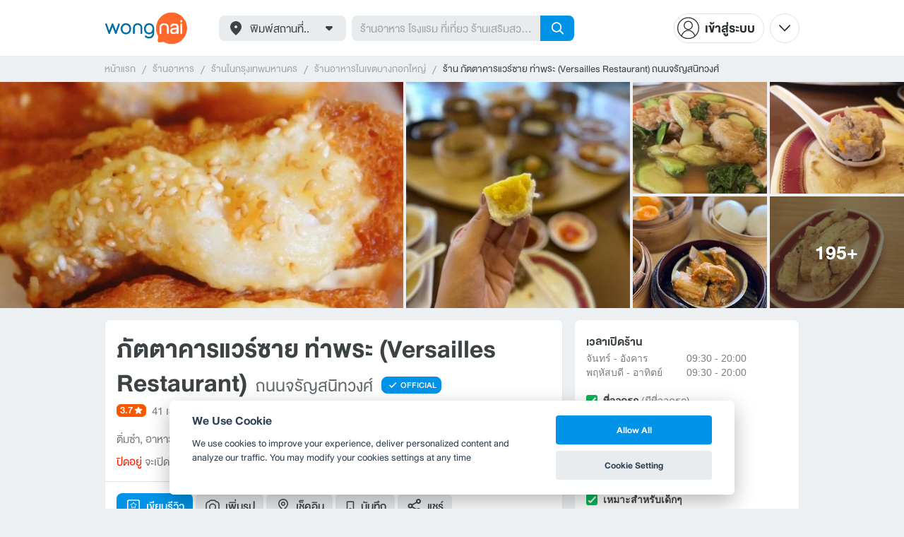

--- FILE ---
content_type: text/html; charset=utf-8
request_url: https://www.wongnai.com/restaurants/2550iB-%E0%B8%A0%E0%B8%B1%E0%B8%95%E0%B8%95%E0%B8%B2%E0%B8%84%E0%B8%B2%E0%B8%A3%E0%B9%81%E0%B8%A7%E0%B8%A3%E0%B9%8C%E0%B8%8B%E0%B8%B2%E0%B8%A2-%E0%B8%97%E0%B9%88%E0%B8%B2%E0%B8%9E%E0%B8%A3%E0%B8%B0-%E0%B8%96%E0%B8%99%E0%B8%99%E0%B8%88%E0%B8%A3%E0%B8%B1%E0%B8%8D%E0%B8%AA%E0%B8%99%E0%B8%B4%E0%B8%97%E0%B8%A7%E0%B8%87%E0%B8%A8%E0%B9%8C
body_size: 102454
content:
<!DOCTYPE html>
<html xmlns:fb="http://ogp.me/ns/fb#" xmlns:og="http://ogp.me/ns#" lang="th">
<head>
	<title data-react-helmet="true">[รีวิว] ร้าน ภัตตาคารแวร์ซาย ท่าพระ ถนนจรัญสนิทวงศ์ | เมนูแนะนำ รูปภาพ ราคา</title>
	<meta data-react-helmet="true" name="theme-color" content="#ffffff"/><meta data-react-helmet="true" name="color-scheme" content="light only"/><meta data-react-helmet="true" name="apple-itunes-app" content="app-id=403745899, app-clip-bundle-id=com.wongnai.iphone.wongnai.business-app-clip"/><meta data-react-helmet="true" name="description" content="อ่าน 29 รีวิวคุณภาพและเมนูแนะนำโดยผู้ใช้ Wongnai จากร้าน ภัตตาคารแวร์ซาย ท่าพระ (Versailles Restaurant) ถนนจรัญสนิทวงศ์ - ร้านอาหาร ติ่มซำ วัดท่าพระ | สั่งเดลิเวอรีผ่าน LINE MAN ได้แล้ววันนี้"/><meta data-react-helmet="true" name="keywords" content="ภัตตาคารแวร์ซาย ท่าพระ,Versailles Restaurant,ภัตตาคารแวร์ซาย ท่าพระ,กรุงเทพมหานคร,ติ่มซำ,อาหารทะเล,อาหารจีน,เดลิเวอรี,สั่งอาหารออนไลน์,รีวิว,เมนูแนะนำ,รูปภาพอาหาร,รูปอาหาร,ร้านเด็ด,ร้านอร่อย,ร้านอาหาร,อาหาร,เส้นทาง,แผนที่,ส่วนลด,คูปอง,วงใน,restaurant,deal,wongnai,marketplace"/><meta data-react-helmet="true" name="robots" content="all"/><meta data-react-helmet="true" property="og:title" content="[รีวิว] ร้าน ภัตตาคารแวร์ซาย ท่าพระ ถนนจรัญสนิทวงศ์ | เมนูแนะนำ รูปภาพ ราคา on wongnai.com"/><meta data-react-helmet="true" property="og:type" content="wongnai:restaurant"/><meta data-react-helmet="true" property="og:url" content="https://www.wongnai.com/restaurants/2550iB-%E0%B8%A0%E0%B8%B1%E0%B8%95%E0%B8%95%E0%B8%B2%E0%B8%84%E0%B8%B2%E0%B8%A3%E0%B9%81%E0%B8%A7%E0%B8%A3%E0%B9%8C%E0%B8%8B%E0%B8%B2%E0%B8%A2-%E0%B8%97%E0%B9%88%E0%B8%B2%E0%B8%9E%E0%B8%A3%E0%B8%B0-%E0%B8%96%E0%B8%99%E0%B8%99%E0%B8%88%E0%B8%A3%E0%B8%B1%E0%B8%8D%E0%B8%AA%E0%B8%99%E0%B8%B4%E0%B8%97%E0%B8%A7%E0%B8%87%E0%B8%A8%E0%B9%8C"/><meta data-react-helmet="true" property="og:description" content="อ่าน 29 รีวิวคุณภาพและเมนูแนะนำโดยผู้ใช้ Wongnai จากร้าน ภัตตาคารแวร์ซาย ท่าพระ (Versailles Restaurant) ถนนจรัญสนิทวงศ์ - ร้านอาหาร ติ่มซำ วัดท่าพระ | สั่งเดลิเวอรีผ่าน LINE MAN ได้แล้ววันนี้"/><meta data-react-helmet="true" property="og:image" content="https://img.wongnai.com/p/1920x0/2021/01/09/29903142baf0435caef9ee88d611b54e.jpg"/><meta data-react-helmet="true" name="thumbnail" content="https://img.wongnai.com/p/1920x0/2021/01/09/29903142baf0435caef9ee88d611b54e.jpg"/><meta data-react-helmet="true" property="og:image:width" content="1920"/><meta data-react-helmet="true" property="og:image:height" content="1080"/><meta data-react-helmet="true" property="place:location:latitude" content="13.738163"/><meta data-react-helmet="true" property="place:location:longitude" content="100.470713"/><meta data-react-helmet="true" property="al:ios:url" content="wongnai://restaurants/2550iB-%E0%B8%A0%E0%B8%B1%E0%B8%95%E0%B8%95%E0%B8%B2%E0%B8%84%E0%B8%B2%E0%B8%A3%E0%B9%81%E0%B8%A7%E0%B8%A3%E0%B9%8C%E0%B8%8B%E0%B8%B2%E0%B8%A2-%E0%B8%97%E0%B9%88%E0%B8%B2%E0%B8%9E%E0%B8%A3%E0%B8%B0-%E0%B8%96%E0%B8%99%E0%B8%99%E0%B8%88%E0%B8%A3%E0%B8%B1%E0%B8%8D%E0%B8%AA%E0%B8%99%E0%B8%B4%E0%B8%97%E0%B8%A7%E0%B8%87%E0%B8%A8%E0%B9%8C"/><meta data-react-helmet="true" property="al:ios:app_store_id" content="403745899"/><meta data-react-helmet="true" property="al:ios:app_name" content="Wongnai"/><meta data-react-helmet="true" property="al:android:url" content="wongnai://restaurants/2550iB-%E0%B8%A0%E0%B8%B1%E0%B8%95%E0%B8%95%E0%B8%B2%E0%B8%84%E0%B8%B2%E0%B8%A3%E0%B9%81%E0%B8%A7%E0%B8%A3%E0%B9%8C%E0%B8%8B%E0%B8%B2%E0%B8%A2-%E0%B8%97%E0%B9%88%E0%B8%B2%E0%B8%9E%E0%B8%A3%E0%B8%B0-%E0%B8%96%E0%B8%99%E0%B8%99%E0%B8%88%E0%B8%A3%E0%B8%B1%E0%B8%8D%E0%B8%AA%E0%B8%99%E0%B8%B4%E0%B8%97%E0%B8%A7%E0%B8%87%E0%B8%A8%E0%B9%8C"/><meta data-react-helmet="true" property="al:android:package" content="com.wongnai.android"/><meta data-react-helmet="true" property="al:android:app_name" content="Wongnai"/><meta data-react-helmet="true" property="twitter:card" content="summary_large_image"/><meta data-react-helmet="true" property="twitter:site" content="@wongnai"/><meta data-react-helmet="true" property="twitter:image" content="https://img.wongnai.com/p/1920x0/2022/08/22/f5fd6a10cb9d4464b0070cb9704ecdc1.jpg"/>
	<base href="/" />
	<meta http-equiv="content-type" content="text/html; charset=UTF-8" />
	<meta http-equiv="content-language" content="th, en" />
	<meta http-equiv="X-UA-Compatible" content="IE=Edge" />
	<meta name="viewport" content="width=device-width, initial-scale=1.0, user-scalable=0" />
	<meta name="robots" content="all" />
	<meta name="inmobi-site-verification" content="3039dc975e9df4c4ee341132415dcfd4" />
	<meta property="fb:app_id" content="120959154612889" />
	<meta property="fb:pages" content="154984664519467" />
	<meta property="fb:pages" content="641317632611026" />
	<link rel="shortcut icon" href="/favicon.ico" type="image/x-icon" />
	<link rel="apple-touch-icon" href="https://static2.wongnai.com/static2/images/XWU7FL1.png" />
	<link rel="search" title="Wongnai" type="application/opensearchdescription+xml" href="/opensearch.xml" />
	<script data-react-helmet="true" type="application/ld+json">{"@context":"http://schema.org","@id":"https://www.wongnai.com/restaurants/2550iB-%E0%B8%A0%E0%B8%B1%E0%B8%95%E0%B8%95%E0%B8%B2%E0%B8%84%E0%B8%B2%E0%B8%A3%E0%B9%81%E0%B8%A7%E0%B8%A3%E0%B9%8C%E0%B8%8B%E0%B8%B2%E0%B8%A2-%E0%B8%97%E0%B9%88%E0%B8%B2%E0%B8%9E%E0%B8%A3%E0%B8%B0-%E0%B8%96%E0%B8%99%E0%B8%99%E0%B8%88%E0%B8%A3%E0%B8%B1%E0%B8%8D%E0%B8%AA%E0%B8%99%E0%B8%B4%E0%B8%97%E0%B8%A7%E0%B8%87%E0%B8%A8%E0%B9%8C","name":"ภัตตาคารแวร์ซาย ท่าพระ ถนนจรัญสนิทวงศ์","url":null,"image":"https://img.wongnai.com/p/1920x0/2021/01/09/29903142baf0435caef9ee88d611b54e.jpg","address":{"@type":"PostalAddress","streetAddress":"45/44, จรัญสนิทวงศ์ วัดท่าพระ บางกอกใหญ่ กรุงเทพมหานคร","addressLocality":"เลยจรัญซอย9 อยู่ติดถนนใหญ่","addressRegion":"กรุงเทพมหานคร","postalCode":"10600","addressCountry":"TH"},"geo":{"@type":"GeoCoordinates","latitude":13.738163,"longitude":100.470713},"telephone":"024110830","openingHoursSpecification":[{"@type":"OpeningHoursSpecification","dayOfWeek":["Sunday"],"opens":"09:30","closes":"20:00"},{"@type":"OpeningHoursSpecification","dayOfWeek":["Monday"],"opens":"09:30","closes":"20:00"},{"@type":"OpeningHoursSpecification","dayOfWeek":["Tuesday"],"opens":"09:30","closes":"20:00"},{"@type":"OpeningHoursSpecification","dayOfWeek":["Thursday"],"opens":"09:30","closes":"20:00"},{"@type":"OpeningHoursSpecification","dayOfWeek":["Friday"],"opens":"09:30","closes":"20:00"},{"@type":"OpeningHoursSpecification","dayOfWeek":["Saturday"],"opens":"09:30","closes":"20:00"}],"aggregateRating":{"@type":"AggregateRating","ratingValue":3.7,"reviewCount":29,"ratingCount":41},"potentialAction":{"@type":"OrderAction","target":{"@type":"EntryPoint","urlTemplate":"https://www.wongnai.com/restaurants/2550iB-%E0%B8%A0%E0%B8%B1%E0%B8%95%E0%B8%95%E0%B8%B2%E0%B8%84%E0%B8%B2%E0%B8%A3%E0%B9%81%E0%B8%A7%E0%B8%A3%E0%B9%8C%E0%B8%8B%E0%B8%B2%E0%B8%A2-%E0%B8%97%E0%B9%88%E0%B8%B2%E0%B8%9E%E0%B8%A3%E0%B8%B0-%E0%B8%96%E0%B8%99%E0%B8%99%E0%B8%88%E0%B8%A3%E0%B8%B1%E0%B8%8D%E0%B8%AA%E0%B8%99%E0%B8%B4%E0%B8%97%E0%B8%A7%E0%B8%87%E0%B8%A8%E0%B9%8C","inLanguage":"en-US","actionPlatform":["http://schema.org/IOSPlatform","http://schema.org/AndroidPlatform"]},"deliveryMethod":["http://purl.org/goodrelations/v1#DeliveryModeOwnFleet"],"priceSpecification":{"@type":"DeliveryChargeSpecification","appliesToDeliveryMethod":"http://purl.org/goodrelations/v1#DeliveryModeOwnFleet","priceCurrency":"THB","minPrice":55,"price":55}},"@type":"Restaurant","priceRange":"251 - 500 บาท","servesCuisine":"ติ่มซำ"}</script>
	<link data-react-helmet="true" rel="canonical" href="https://www.wongnai.com/restaurants/2550iB-%E0%B8%A0%E0%B8%B1%E0%B8%95%E0%B8%95%E0%B8%B2%E0%B8%84%E0%B8%B2%E0%B8%A3%E0%B9%81%E0%B8%A7%E0%B8%A3%E0%B9%8C%E0%B8%8B%E0%B8%B2%E0%B8%A2-%E0%B8%97%E0%B9%88%E0%B8%B2%E0%B8%9E%E0%B8%A3%E0%B8%B0-%E0%B8%96%E0%B8%99%E0%B8%99%E0%B8%88%E0%B8%A3%E0%B8%B1%E0%B8%8D%E0%B8%AA%E0%B8%99%E0%B8%B4%E0%B8%97%E0%B8%A7%E0%B8%87%E0%B8%A8%E0%B9%8C"/>
	<link data-chunk="main" rel="stylesheet" href="https://static2.wongnai.com/static2/stylesbff2fc76816906d0c34c.css">
	<link data-chunk="main" rel="preload" as="style" href="https://static2.wongnai.com/static2/stylesbff2fc76816906d0c34c.css">
<link data-chunk="polyfill" rel="preload" as="script" href="https://static2.wongnai.com/static2/runtimea28d0362505096c4ec35.js">
<link data-chunk="polyfill" rel="preload" as="script" href="https://static2.wongnai.com/static2/polyfill95f770b668909d0d1121.js">
<link data-chunk="main" rel="preload" as="script" href="https://static2.wongnai.com/static2/stylesbff2fc76816906d0c34c.js">
<link data-chunk="main" rel="preload" as="script" href="https://static2.wongnai.com/static2/50473cc04a7cecd144a6ca2b.js">
<link data-chunk="main" rel="preload" as="script" href="https://static2.wongnai.com/static2/mainc40d3e246c59d10908c7.js">
<link data-chunk="business-BusinessPage" rel="preload" as="script" href="https://static2.wongnai.com/static2/3e1c68fe4ee74fa3cc9f.js">
<link data-chunk="business-BusinessPage" rel="preload" as="script" href="https://static2.wongnai.com/static2/dcedf7031061fe84da4a.js">
<link data-chunk="business-BusinessPage" rel="preload" as="script" href="https://static2.wongnai.com/static2/a0e6a27b01a15b9fd742.js">
<link data-chunk="component" rel="preload" as="script" href="https://static2.wongnai.com/static2/0729d9e124b0f43e3d2b.js">
<link data-chunk="component" rel="preload" as="script" href="https://static2.wongnai.com/static2/4a46645a4c50793cdd8e.js">
<link data-chunk="component" rel="preload" as="script" href="https://static2.wongnai.com/static2/1aa1676bb549532c8b55.js">
<link data-chunk="modules-business-components-RecommendationsCarouselBlock" rel="preload" as="script" href="https://static2.wongnai.com/static2/a18da03627bdf5d34c93.js">
	<style data-styled="true" data-styled-version="5.3.1">.fHBDJP{display:block;width:100%;position:relative;background-color:var(--gray-50);height:auto;font-size:0;}/*!sc*/
data-styled.g1[id="epawmp-0"]{content:"fHBDJP,"}/*!sc*/
.bLCzSn{--gray-white:var(--light-gray-white);--gray-25:var(--light-gray-25);--gray-50:var(--light-gray-50);--gray-75:var(--light-gray-75);--gray-100:var(--light-gray-100);--gray-150:var(--light-gray-150);--gray-250:var(--light-gray-250);--gray-300:var(--light-gray-300);--gray-400:var(--light-gray-400);--gray-500:var(--light-gray-500);--gray-550:var(--light-gray-550);--gray-650:var(--light-gray-650);--gray-700:var(--light-gray-700);--gray-800:var(--light-gray-800);--gray-850:var(--light-gray-850);--gray-900:var(--light-gray-900);--blue-10:var(--light-blue-10);--blue-100:var(--light-blue-100);--blue-200:var(--light-blue-200);--blue-300:var(--light-blue-300);--blue-400:var(--light-blue-400);--blue-500:var(--light-blue-500);--blue-600:var(--light-blue-600);--blue-700:var(--light-blue-700);--blue-800:var(--light-blue-800);--blue-900:var(--light-blue-900);--green-10:var(--light-green-10);--green-100:var(--light-green-100);--green-200:var(--light-green-200);--green-300:var(--light-green-300);--green-400:var(--light-green-400);--green-500:var(--light-green-500);--green-600:var(--light-green-600);--green-700:var(--light-green-700);--green-800:var(--light-green-800);--green-900:var(--light-green-900);--orange-10:var(--light-orange-10);--orange-100:var(--light-orange-100);--orange-200:var(--light-orange-200);--orange-300:var(--light-orange-300);--orange-400:var(--light-orange-400);--orange-500:var(--light-orange-500);--orange-600:var(--light-orange-600);--orange-700:var(--light-orange-700);--orange-800:var(--light-orange-800);--orange-900:var(--light-orange-900);--red-10:var(--light-red-10);--red-100:var(--light-red-100);--red-200:var(--light-red-200);--red-300:var(--light-red-300);--red-400:var(--light-red-400);--red-500:var(--light-red-500);--red-600:var(--light-red-600);--red-700:var(--light-red-700);--red-800:var(--light-red-800);--red-900:var(--light-red-900);--yellow-10:var(--light-yellow-10);--yellow-100:var(--light-yellow-100);--yellow-200:var(--light-yellow-200);--yellow-300:var(--light-yellow-300);--yellow-400:var(--light-yellow-400);--yellow-500:var(--light-yellow-500);--yellow-600:var(--light-yellow-600);--yellow-700:var(--light-yellow-700);--yellow-800:var(--light-yellow-800);--yellow-900:var(--light-yellow-900);--pink-10:var(--light-pink-10);--pink-100:var(--light-pink-100);--pink-200:var(--light-pink-200);--pink-300:var(--light-pink-300);--pink-400:var(--light-pink-400);--pink-500:var(--light-pink-500);--pink-600:var(--light-pink-600);--pink-700:var(--light-pink-700);--pink-800:var(--light-pink-800);--pink-900:var(--light-pink-900);--cyan-10:var(--light-cyan-10);--cyan-100:var(--light-cyan-100);--cyan-200:var(--light-cyan-200);--cyan-300:var(--light-cyan-300);--cyan-400:var(--light-cyan-400);--cyan-500:var(--light-cyan-500);--cyan-600:var(--light-cyan-600);--cyan-700:var(--light-cyan-700);--cyan-800:var(--light-cyan-800);--cyan-900:var(--light-cyan-900);--brick-10:var(--light-brick-10);--brick-100:var(--light-brick-100);--brick-200:var(--light-brick-200);--brick-300:var(--light-brick-300);--brick-400:var(--light-brick-400);--brick-500:var(--light-brick-500);--brick-600:var(--light-brick-600);--brick-700:var(--light-brick-700);--brick-800:var(--light-brick-800);--brick-900:var(--light-brick-900);--teal-10:var(--light-teal-10);--teal-100:var(--light-teal-100);--teal-200:var(--light-teal-200);--teal-300:var(--light-teal-300);--teal-400:var(--light-teal-400);--teal-500:var(--light-teal-500);--teal-600:var(--light-teal-600);--teal-700:var(--light-teal-700);--teal-800:var(--light-teal-800);--teal-900:var(--light-teal-900);--primary-10:var(--blue-10);--primary-100:var(--blue-100);--primary-200:var(--blue-200);--primary-300:var(--blue-300);--primary-400:var(--blue-400);--primary-500:var(--blue-500);--primary-600:var(--blue-600);--primary-700:var(--blue-700);--primary-800:var(--blue-800);--primary-900:var(--blue-900);}/*!sc*/
data-styled.g2[id="Wrapper-sc-1eyywg"]{content:"bLCzSn,"}/*!sc*/
:root{--light-blue-10:#f2fbff;--light-blue-100:#d8f0fd;--light-blue-200:#bee6fa;--light-blue-300:#8cd1f6;--light-blue-400:#5cbcf1;--light-blue-500:#2da8ed;--light-blue-600:#0093e8;--light-blue-700:#0070a8;--light-blue-800:#005b89;--light-blue-900:#002a40;--dark-blue-100:#d8f0fd;--dark-blue-200:#bee6fa;--dark-blue-300:#8cd1f6;--dark-blue-400:#5cbcf1;--dark-blue-500:#2da8ed;--dark-blue-600:#0093e8;--dark-blue-700:#205d80;--dark-blue-800:#2d4959;--dark-blue-900:#32414a;--dark-blue-990:#20292e;--light-gray-25:#f4f6f7;--light-gray-50:#edf0f2;--light-gray-75:#e9ecee;--light-gray-100:#dee2e4;--light-gray-150:#c9ced0;--light-gray-250:#b4babd;--light-gray-300:#a0a6a9;--light-gray-400:#8c9396;--light-gray-500:#787f83;--light-gray-550:#656c6f;--light-gray-650:#53595c;--light-gray-700:#3d4245;--light-gray-800:#2e3335;--light-gray-850:#282d2e;--light-gray-900:#1d2021;--light-gray-white:#ffffff;--dark-gray-25:#f4f6f7;--dark-gray-50:#e9ecee;--dark-gray-100:#dee2e4;--dark-gray-150:#c9ced0;--dark-gray-250:#b4babd;--dark-gray-300:#a0a6a9;--dark-gray-400:#8c9396;--dark-gray-500:#787f83;--dark-gray-550:#656c6f;--dark-gray-650:#53595c;--dark-gray-700:#3d4245;--dark-gray-800:#2e3335;--dark-gray-850:#282d2e;--dark-gray-900:#1d2021;--dark-gray-950:#131414;--dark-gray-white:#ffffff;--light-green-10:#f0fff7;--light-green-100:#c9f5dd;--light-green-200:#a4ebc4;--light-green-300:#69d89b;--light-green-400:#35c676;--light-green-500:#0ab356;--light-green-600:#00a838;--light-green-700:#008e33;--light-green-800:#00742c;--light-green-900:#00401c;--dark-green-100:#c9f5dd;--dark-green-200:#a4ebc4;--dark-green-300:#69d89b;--dark-green-400:#35c676;--dark-green-500:#0ab356;--dark-green-600:#00a838;--dark-green-700:#228041;--dark-green-800:#30593e;--dark-green-900:#2a3c30;--dark-green-990:#1e2922;--light-orange-10:#fff4f0;--light-orange-100:#fee4db;--light-orange-200:#fdd5c6;--light-orange-300:#fbb69e;--light-orange-400:#f89876;--light-orange-500:#f67b4f;--light-orange-600:#f45e28;--light-orange-700:#c74718;--light-orange-800:#9a330d;--light-orange-900:#401200;--dark-orange-100:#fff4f0;--dark-orange-200:#fee4db;--dark-orange-300:#fdd5c6;--dark-orange-400:#fbb69e;--dark-orange-500:#f89876;--dark-orange-600:#f45e28;--dark-orange-700:#8c4a32;--dark-orange-800:#664438;--dark-orange-900:#4a3832;--dark-orange-990:#2b221e;--light-red-10:#fff1f0;--light-red-100:#ffdcd8;--light-red-200:#ffc7c0;--light-red-300:#ff9d90;--light-red-400:#ff7260;--light-red-500:#ff4831;--light-red-600:#ff1d00;--light-red-700:#cf1400;--light-red-800:#9f0d00;--light-red-900:#400400;--dark-red-100:#ffdcd8;--dark-red-200:#ffc7c0;--dark-red-300:#ff9d90;--dark-red-400:#ff7260;--dark-red-500:#ff4831;--dark-red-600:#ff1d00;--dark-red-700:#802b20;--dark-red-800:#59322d;--dark-red-900:#473230;--dark-red-990:#2e2220;--light-yellow-10:#fffaed;--light-yellow-100:#fef1d4;--light-yellow-200:#fce8bc;--light-yellow-300:#fad88b;--light-yellow-400:#f7c85c;--light-yellow-500:#f5b92d;--light-yellow-600:#f2aa00;--light-yellow-700:#cc8a00;--light-yellow-800:#a76b00;--light-yellow-900:#5c3600;--dark-yellow-100:#fef1d4;--dark-yellow-200:#fce8bc;--dark-yellow-300:#fad88b;--dark-yellow-400:#f7c85c;--dark-yellow-500:#f5b92d;--dark-yellow-600:#f2aa00;--dark-yellow-700:#997829;--dark-yellow-800:#665737;--dark-yellow-900:#474132;--dark-yellow-990:#29261e;--light-teal-10:#f2fdff;--light-teal-100:#d5f4f9;--light-teal-200:#b9ebf4;--light-teal-300:#85dae9;--light-teal-400:#54c9dd;--light-teal-500:#28b9d2;--light-teal-600:#00aac7;--light-teal-700:#0c8ea4;--light-teal-800:#137181;--light-teal-900:#12343b;--dark-teal-100:#d5f4f9;--dark-teal-200:#b9ebf4;--dark-teal-300:#85dae9;--dark-teal-400:#54c9dd;--dark-teal-500:#28b9d2;--dark-teal-600:#00aac7;--dark-teal-700:#19616e;--dark-teal-800:#264f57;--dark-teal-900:#2e4447;--dark-teal-990:#1d2729;--light-brick-10:#fff3f2;--light-brick-100:#fadedb;--light-brick-200:#f4c9c5;--light-brick-300:#e9a19a;--light-brick-400:#de7c73;--light-brick-500:#d25a4f;--light-brick-600:#c73b2e;--light-brick-700:#aa3b2d;--light-brick-800:#862216;--light-brick-900:#400700;--dark-brick-100:#fadedb;--dark-brick-200:#f4c9c5;--dark-brick-300:#e9a19a;--dark-brick-400:#de7c73;--dark-brick-500:#d25a4f;--dark-brick-600:#c73b2e;--dark-brick-700:#7a2822;--dark-brick-800:#59302d;--dark-brick-900:#472f2e;--dark-brick-990:#30201f;--light-cyan-10:#f2fffc;--light-cyan-100:#d6f7ee;--light-cyan-200:#bbefe1;--light-cyan-300:#89dfc8;--light-cyan-400:#5cd0b1;--light-cyan-500:#34c09b;--light-cyan-600:#12b086;--light-cyan-700:#119270;--light-cyan-800:#10745a;--light-cyan-900:#0c3b2e;--dark-cyan-100:#d6f7ee;--dark-cyan-200:#bbefe1;--dark-cyan-300:#89dfc8;--dark-cyan-400:#5cd0b1;--dark-cyan-500:#34c09b;--dark-cyan-600:#12b086;--dark-cyan-700:#2dc29a;--dark-cyan-800:#74c2ad;--dark-cyan-900:#2d453e;--dark-cyan-990:#202e2a;--light-pink-10:#fff2f4;--light-pink-100:#ffe2e5;--light-pink-200:#fed2d7;--light-pink-300:#fdb3ba;--light-pink-400:#fc939e;--light-pink-500:#fb7482;--light-pink-600:#fa5567;--light-pink-700:#cb4352;--light-pink-800:#9d323d;--light-pink-900:#401318;--dark-pink-100:#ffe2e5;--dark-pink-200:#fed2d7;--dark-pink-300:#fdb3ba;--dark-pink-400:#fc939e;--dark-pink-500:#fb7482;--dark-pink-600:#fa5567;--dark-pink-700:#75242e;--dark-pink-800:#5e3136;--dark-pink-900:#4a3436;--dark-pink-990:#2e2123;}/*!sc*/
:root .text-primary-900{color:var(--primary-900);}/*!sc*/
:root .text-primary-800{color:var(--primary-800);}/*!sc*/
:root .text-primary-700{color:var(--primary-700);}/*!sc*/
:root .text-primary-600{color:var(--primary-600);}/*!sc*/
:root .text-primary-500{color:var(--primary-500);}/*!sc*/
:root .text-primary-400{color:var(--primary-400);}/*!sc*/
:root .text-primary-300{color:var(--primary-300);}/*!sc*/
:root .text-primary-200{color:var(--primary-200);}/*!sc*/
:root .text-primary-100{color:var(--primary-100);}/*!sc*/
:root .text-primary-10{color:var(--primary-10);}/*!sc*/
:root .text-blue-900{color:var(--blue-900);}/*!sc*/
:root .text-blue-800{color:var(--blue-800);}/*!sc*/
:root .text-blue-700{color:var(--blue-700);}/*!sc*/
:root .text-blue-600{color:var(--blue-600);}/*!sc*/
:root .text-blue-500{color:var(--blue-500);}/*!sc*/
:root .text-blue-400{color:var(--blue-400);}/*!sc*/
:root .text-blue-300{color:var(--blue-300);}/*!sc*/
:root .text-blue-200{color:var(--blue-200);}/*!sc*/
:root .text-blue-100{color:var(--blue-100);}/*!sc*/
:root .text-blue-10{color:var(--blue-10);}/*!sc*/
:root .text-gray-900{color:var(--gray-900);}/*!sc*/
:root .text-gray-850{color:var(--gray-850);}/*!sc*/
:root .text-gray-800{color:var(--gray-800);}/*!sc*/
:root .text-gray-700{color:var(--gray-700);}/*!sc*/
:root .text-gray-650{color:var(--gray-650);}/*!sc*/
:root .text-gray-550{color:var(--gray-550);}/*!sc*/
:root .text-gray-500{color:var(--gray-500);}/*!sc*/
:root .text-gray-400{color:var(--gray-400);}/*!sc*/
:root .text-gray-300{color:var(--gray-300);}/*!sc*/
:root .text-gray-250{color:var(--gray-250);}/*!sc*/
:root .text-gray-150{color:var(--gray-150);}/*!sc*/
:root .text-gray-100{color:var(--gray-100);}/*!sc*/
:root .text-gray-75{color:var(--gray-75);}/*!sc*/
:root .text-gray-50{color:var(--gray-50);}/*!sc*/
:root .text-gray-25{color:var(--gray-25);}/*!sc*/
:root .text-white{color:var(--gray-white);}/*!sc*/
:root .text-green-900{color:var(--green-900);}/*!sc*/
:root .text-green-800{color:var(--green-800);}/*!sc*/
:root .text-green-700{color:var(--green-700);}/*!sc*/
:root .text-green-600{color:var(--green-600);}/*!sc*/
:root .text-green-500{color:var(--green-500);}/*!sc*/
:root .text-green-400{color:var(--green-400);}/*!sc*/
:root .text-green-300{color:var(--green-300);}/*!sc*/
:root .text-green-200{color:var(--green-200);}/*!sc*/
:root .text-green-100{color:var(--green-100);}/*!sc*/
:root .text-green-10{color:var(--green-10);}/*!sc*/
:root .text-orange-900{color:var(--orange-900);}/*!sc*/
:root .text-orange-800{color:var(--orange-800);}/*!sc*/
:root .text-orange-700{color:var(--orange-700);}/*!sc*/
:root .text-orange-600{color:var(--orange-600);}/*!sc*/
:root .text-orange-500{color:var(--orange-500);}/*!sc*/
:root .text-orange-400{color:var(--orange-400);}/*!sc*/
:root .text-orange-300{color:var(--orange-300);}/*!sc*/
:root .text-orange-200{color:var(--orange-200);}/*!sc*/
:root .text-orange-100{color:var(--orange-100);}/*!sc*/
:root .text-orange-10{color:var(--orange-10);}/*!sc*/
:root .text-red-900{color:var(--red-900);}/*!sc*/
:root .text-red-800{color:var(--red-800);}/*!sc*/
:root .text-red-700{color:var(--red-700);}/*!sc*/
:root .text-red-600{color:var(--red-600);}/*!sc*/
:root .text-red-500{color:var(--red-500);}/*!sc*/
:root .text-red-400{color:var(--red-400);}/*!sc*/
:root .text-red-300{color:var(--red-300);}/*!sc*/
:root .text-red-200{color:var(--red-200);}/*!sc*/
:root .text-red-100{color:var(--red-100);}/*!sc*/
:root .text-red-10{color:var(--red-10);}/*!sc*/
:root .text-yellow-900{color:var(--yellow-900);}/*!sc*/
:root .text-yellow-800{color:var(--yellow-800);}/*!sc*/
:root .text-yellow-700{color:var(--yellow-700);}/*!sc*/
:root .text-yellow-600{color:var(--yellow-600);}/*!sc*/
:root .text-yellow-500{color:var(--yellow-500);}/*!sc*/
:root .text-yellow-400{color:var(--yellow-400);}/*!sc*/
:root .text-yellow-300{color:var(--yellow-300);}/*!sc*/
:root .text-yellow-200{color:var(--yellow-200);}/*!sc*/
:root .text-yellow-100{color:var(--yellow-100);}/*!sc*/
:root .text-yellow-10{color:var(--yellow-10);}/*!sc*/
@media (prefers-color-scheme:dark){:root{--light-blue-10:#f2fbff;--light-blue-100:#d8f0fd;--light-blue-200:#bee6fa;--light-blue-300:#8cd1f6;--light-blue-400:#5cbcf1;--light-blue-500:#2da8ed;--light-blue-600:#0093e8;--light-blue-700:#0070a8;--light-blue-800:#005b89;--light-blue-900:#002a40;--dark-blue-100:#d8f0fd;--dark-blue-200:#bee6fa;--dark-blue-300:#8cd1f6;--dark-blue-400:#5cbcf1;--dark-blue-500:#2da8ed;--dark-blue-600:#0093e8;--dark-blue-700:#205d80;--dark-blue-800:#2d4959;--dark-blue-900:#32414a;--dark-blue-990:#20292e;--light-gray-25:#f4f6f7;--light-gray-50:#edf0f2;--light-gray-75:#e9ecee;--light-gray-100:#dee2e4;--light-gray-150:#c9ced0;--light-gray-250:#b4babd;--light-gray-300:#a0a6a9;--light-gray-400:#8c9396;--light-gray-500:#787f83;--light-gray-550:#656c6f;--light-gray-650:#53595c;--light-gray-700:#3d4245;--light-gray-800:#2e3335;--light-gray-850:#282d2e;--light-gray-900:#1d2021;--light-gray-white:#ffffff;--dark-gray-25:#f4f6f7;--dark-gray-50:#e9ecee;--dark-gray-100:#dee2e4;--dark-gray-150:#c9ced0;--dark-gray-250:#b4babd;--dark-gray-300:#a0a6a9;--dark-gray-400:#8c9396;--dark-gray-500:#787f83;--dark-gray-550:#656c6f;--dark-gray-650:#53595c;--dark-gray-700:#3d4245;--dark-gray-800:#2e3335;--dark-gray-850:#282d2e;--dark-gray-900:#1d2021;--dark-gray-950:#131414;--dark-gray-white:#ffffff;--light-green-10:#f0fff7;--light-green-100:#c9f5dd;--light-green-200:#a4ebc4;--light-green-300:#69d89b;--light-green-400:#35c676;--light-green-500:#0ab356;--light-green-600:#00a838;--light-green-700:#008e33;--light-green-800:#00742c;--light-green-900:#00401c;--dark-green-100:#c9f5dd;--dark-green-200:#a4ebc4;--dark-green-300:#69d89b;--dark-green-400:#35c676;--dark-green-500:#0ab356;--dark-green-600:#00a838;--dark-green-700:#228041;--dark-green-800:#30593e;--dark-green-900:#2a3c30;--dark-green-990:#1e2922;--light-orange-10:#fff4f0;--light-orange-100:#fee4db;--light-orange-200:#fdd5c6;--light-orange-300:#fbb69e;--light-orange-400:#f89876;--light-orange-500:#f67b4f;--light-orange-600:#f45e28;--light-orange-700:#c74718;--light-orange-800:#9a330d;--light-orange-900:#401200;--dark-orange-100:#fff4f0;--dark-orange-200:#fee4db;--dark-orange-300:#fdd5c6;--dark-orange-400:#fbb69e;--dark-orange-500:#f89876;--dark-orange-600:#f45e28;--dark-orange-700:#8c4a32;--dark-orange-800:#664438;--dark-orange-900:#4a3832;--dark-orange-990:#2b221e;--light-red-10:#fff1f0;--light-red-100:#ffdcd8;--light-red-200:#ffc7c0;--light-red-300:#ff9d90;--light-red-400:#ff7260;--light-red-500:#ff4831;--light-red-600:#ff1d00;--light-red-700:#cf1400;--light-red-800:#9f0d00;--light-red-900:#400400;--dark-red-100:#ffdcd8;--dark-red-200:#ffc7c0;--dark-red-300:#ff9d90;--dark-red-400:#ff7260;--dark-red-500:#ff4831;--dark-red-600:#ff1d00;--dark-red-700:#802b20;--dark-red-800:#59322d;--dark-red-900:#473230;--dark-red-990:#2e2220;--light-yellow-10:#fffaed;--light-yellow-100:#fef1d4;--light-yellow-200:#fce8bc;--light-yellow-300:#fad88b;--light-yellow-400:#f7c85c;--light-yellow-500:#f5b92d;--light-yellow-600:#f2aa00;--light-yellow-700:#cc8a00;--light-yellow-800:#a76b00;--light-yellow-900:#5c3600;--dark-yellow-100:#fef1d4;--dark-yellow-200:#fce8bc;--dark-yellow-300:#fad88b;--dark-yellow-400:#f7c85c;--dark-yellow-500:#f5b92d;--dark-yellow-600:#f2aa00;--dark-yellow-700:#997829;--dark-yellow-800:#665737;--dark-yellow-900:#474132;--dark-yellow-990:#29261e;--light-teal-10:#f2fdff;--light-teal-100:#d5f4f9;--light-teal-200:#b9ebf4;--light-teal-300:#85dae9;--light-teal-400:#54c9dd;--light-teal-500:#28b9d2;--light-teal-600:#00aac7;--light-teal-700:#0c8ea4;--light-teal-800:#137181;--light-teal-900:#12343b;--dark-teal-100:#d5f4f9;--dark-teal-200:#b9ebf4;--dark-teal-300:#85dae9;--dark-teal-400:#54c9dd;--dark-teal-500:#28b9d2;--dark-teal-600:#00aac7;--dark-teal-700:#19616e;--dark-teal-800:#264f57;--dark-teal-900:#2e4447;--dark-teal-990:#1d2729;--light-brick-10:#fff3f2;--light-brick-100:#fadedb;--light-brick-200:#f4c9c5;--light-brick-300:#e9a19a;--light-brick-400:#de7c73;--light-brick-500:#d25a4f;--light-brick-600:#c73b2e;--light-brick-700:#aa3b2d;--light-brick-800:#862216;--light-brick-900:#400700;--dark-brick-100:#fadedb;--dark-brick-200:#f4c9c5;--dark-brick-300:#e9a19a;--dark-brick-400:#de7c73;--dark-brick-500:#d25a4f;--dark-brick-600:#c73b2e;--dark-brick-700:#7a2822;--dark-brick-800:#59302d;--dark-brick-900:#472f2e;--dark-brick-990:#30201f;--light-cyan-10:#f2fffc;--light-cyan-100:#d6f7ee;--light-cyan-200:#bbefe1;--light-cyan-300:#89dfc8;--light-cyan-400:#5cd0b1;--light-cyan-500:#34c09b;--light-cyan-600:#12b086;--light-cyan-700:#119270;--light-cyan-800:#10745a;--light-cyan-900:#0c3b2e;--dark-cyan-100:#d6f7ee;--dark-cyan-200:#bbefe1;--dark-cyan-300:#89dfc8;--dark-cyan-400:#5cd0b1;--dark-cyan-500:#34c09b;--dark-cyan-600:#12b086;--dark-cyan-700:#2dc29a;--dark-cyan-800:#74c2ad;--dark-cyan-900:#2d453e;--dark-cyan-990:#202e2a;--light-pink-10:#fff2f4;--light-pink-100:#ffe2e5;--light-pink-200:#fed2d7;--light-pink-300:#fdb3ba;--light-pink-400:#fc939e;--light-pink-500:#fb7482;--light-pink-600:#fa5567;--light-pink-700:#cb4352;--light-pink-800:#9d323d;--light-pink-900:#401318;--dark-pink-100:#ffe2e5;--dark-pink-200:#fed2d7;--dark-pink-300:#fdb3ba;--dark-pink-400:#fc939e;--dark-pink-500:#fb7482;--dark-pink-600:#fa5567;--dark-pink-700:#75242e;--dark-pink-800:#5e3136;--dark-pink-900:#4a3436;--dark-pink-990:#2e2123;}:root .text-primary-900{color:var(--primary-900);}:root .text-primary-800{color:var(--primary-800);}:root .text-primary-700{color:var(--primary-700);}:root .text-primary-600{color:var(--primary-600);}:root .text-primary-500{color:var(--primary-500);}:root .text-primary-400{color:var(--primary-400);}:root .text-primary-300{color:var(--primary-300);}:root .text-primary-200{color:var(--primary-200);}:root .text-primary-100{color:var(--primary-100);}:root .text-primary-10{color:var(--primary-10);}:root .text-blue-900{color:var(--blue-900);}:root .text-blue-800{color:var(--blue-800);}:root .text-blue-700{color:var(--blue-700);}:root .text-blue-600{color:var(--blue-600);}:root .text-blue-500{color:var(--blue-500);}:root .text-blue-400{color:var(--blue-400);}:root .text-blue-300{color:var(--blue-300);}:root .text-blue-200{color:var(--blue-200);}:root .text-blue-100{color:var(--blue-100);}:root .text-blue-10{color:var(--blue-10);}:root .text-gray-900{color:var(--gray-900);}:root .text-gray-850{color:var(--gray-850);}:root .text-gray-800{color:var(--gray-800);}:root .text-gray-700{color:var(--gray-700);}:root .text-gray-650{color:var(--gray-650);}:root .text-gray-550{color:var(--gray-550);}:root .text-gray-500{color:var(--gray-500);}:root .text-gray-400{color:var(--gray-400);}:root .text-gray-300{color:var(--gray-300);}:root .text-gray-250{color:var(--gray-250);}:root .text-gray-150{color:var(--gray-150);}:root .text-gray-100{color:var(--gray-100);}:root .text-gray-75{color:var(--gray-75);}:root .text-gray-50{color:var(--gray-50);}:root .text-gray-25{color:var(--gray-25);}:root .text-white{color:var(--gray-white);}:root .text-green-900{color:var(--green-900);}:root .text-green-800{color:var(--green-800);}:root .text-green-700{color:var(--green-700);}:root .text-green-600{color:var(--green-600);}:root .text-green-500{color:var(--green-500);}:root .text-green-400{color:var(--green-400);}:root .text-green-300{color:var(--green-300);}:root .text-green-200{color:var(--green-200);}:root .text-green-100{color:var(--green-100);}:root .text-green-10{color:var(--green-10);}:root .text-orange-900{color:var(--orange-900);}:root .text-orange-800{color:var(--orange-800);}:root .text-orange-700{color:var(--orange-700);}:root .text-orange-600{color:var(--orange-600);}:root .text-orange-500{color:var(--orange-500);}:root .text-orange-400{color:var(--orange-400);}:root .text-orange-300{color:var(--orange-300);}:root .text-orange-200{color:var(--orange-200);}:root .text-orange-100{color:var(--orange-100);}:root .text-orange-10{color:var(--orange-10);}:root .text-red-900{color:var(--red-900);}:root .text-red-800{color:var(--red-800);}:root .text-red-700{color:var(--red-700);}:root .text-red-600{color:var(--red-600);}:root .text-red-500{color:var(--red-500);}:root .text-red-400{color:var(--red-400);}:root .text-red-300{color:var(--red-300);}:root .text-red-200{color:var(--red-200);}:root .text-red-100{color:var(--red-100);}:root .text-red-10{color:var(--red-10);}:root .text-yellow-900{color:var(--yellow-900);}:root .text-yellow-800{color:var(--yellow-800);}:root .text-yellow-700{color:var(--yellow-700);}:root .text-yellow-600{color:var(--yellow-600);}:root .text-yellow-500{color:var(--yellow-500);}:root .text-yellow-400{color:var(--yellow-400);}:root .text-yellow-300{color:var(--yellow-300);}:root .text-yellow-200{color:var(--yellow-200);}:root .text-yellow-100{color:var(--yellow-100);}:root .text-yellow-10{color:var(--yellow-10);}}/*!sc*/
body{-webkit-transition:color 0.5s cubic-bezier(0.22,1.19,0.22,0.95), background-color 0.5s cubic-bezier(0.22,1.19,0.22,0.95);transition:color 0.5s cubic-bezier(0.22,1.19,0.22,0.95), background-color 0.5s cubic-bezier(0.22,1.19,0.22,0.95);}/*!sc*/
.rg24{font-weight:normal;font-size:24px;line-height:36px;}/*!sc*/
.rg20{font-weight:normal;font-size:20px;line-height:30px;}/*!sc*/
.rg18{font-weight:normal;font-size:18px;line-height:28px;}/*!sc*/
.rg16{font-weight:normal;font-size:16px;line-height:24px;}/*!sc*/
.rg14{font-weight:normal;font-size:14px;line-height:20px;}/*!sc*/
.rg12{font-weight:normal;font-size:12px;line-height:18px;}/*!sc*/
.rg10{font-weight:normal;font-size:10px;line-height:14px;}/*!sc*/
.rg8{font-weight:normal;font-size:8px;line-height:12px;}/*!sc*/
.md18{font-weight:500;font-size:18px;line-height:28px;}/*!sc*/
.md16{font-weight:500;font-size:16px;line-height:24px;}/*!sc*/
.md14{font-weight:500;font-size:14px;line-height:20px;}/*!sc*/
.md12{font-weight:500;font-size:12px;line-height:18px;}/*!sc*/
.md10{font-weight:500;font-size:10px;line-height:14px;}/*!sc*/
.bd48{font-weight:bold;font-size:48px;line-height:56px;}/*!sc*/
.bd36{font-weight:bold;font-size:36px;line-height:48px;}/*!sc*/
.bd24{font-weight:bold;font-size:24px;line-height:36px;}/*!sc*/
.bd20{font-weight:bold;font-size:20px;line-height:30px;}/*!sc*/
.bd18{font-weight:bold;font-size:18px;line-height:28px;}/*!sc*/
.bd16{font-weight:bold;font-size:16px;line-height:24px;}/*!sc*/
.bd14{font-weight:bold;font-size:14px;line-height:20px;}/*!sc*/
@media (max-width:991px){.rg24-mWeb{font-weight:normal;font-size:24px;line-height:36px;}.rg20-mWeb{font-weight:normal;font-size:20px;line-height:30px;}.rg18-mWeb{font-weight:normal;font-size:18px;line-height:28px;}.rg16-mWeb{font-weight:normal;font-size:16px;line-height:24px;}.rg14-mWeb{font-weight:normal;font-size:14px;line-height:20px;}.rg12-mWeb{font-weight:normal;font-size:12px;line-height:18px;}.rg10-mWeb{font-weight:normal;font-size:10px;line-height:14px;}.rg8-mWeb{font-weight:normal;font-size:8px;line-height:12px;}.md18-mWeb{font-weight:500;font-size:18px;line-height:28px;}.md16-mWeb{font-weight:500;font-size:16px;line-height:24px;}.md14-mWeb{font-weight:500;font-size:14px;line-height:20px;}.md12-mWeb{font-weight:500;font-size:12px;line-height:18px;}.md10-mWeb{font-weight:500;font-size:10px;line-height:14px;}.bd48-mWeb{font-weight:bold;font-size:36px;line-height:48px;}.bd36-mWeb{font-weight:bold;font-size:36px;line-height:48px;}.bd24-mWeb{font-weight:bold;font-size:24px;line-height:36px;}.bd20-mWeb{font-weight:bold;font-size:20px;line-height:30px;}.bd18-mWeb{font-weight:bold;font-size:18px;line-height:28px;}.bd16-mWeb{font-weight:bold;font-size:16px;line-height:24px;}.bd14-mWeb{font-weight:bold;font-size:14px;line-height:20px;}}/*!sc*/
.font-system{font-family:none;}/*!sc*/
.font-highlight{font-family:"DB Heavent Now",sans-serif;}/*!sc*/
.break-word{word-break:break-word;}/*!sc*/
.text-center{text-align:center;}/*!sc*/
.text-overlay{color:#ffffff;text-shadow:0px 0px 2px rgba(0,0,0,0.35);}/*!sc*/
.base-block{border-radius:8px;border:1px solid var(--gray-75);background-color:var(--gray-white);}/*!sc*/
@media (max-width:991px){.base-block{width:inherit;min-width:100%;border-radius:0;border:none;background-color:var(--gray-white);}}/*!sc*/
.base-card{box-shadow:0px 2px 6px rgba(0,0,0,0.08);border-radius:8px;background-color:var(--gray-white);border:0.5px solid var(--gray-100);}/*!sc*/
*{box-sizing:border-box;}/*!sc*/
a:focus{outline-style:none;box-shadow:0 0 0 2px var(--blue-400);border-radius:2px;}/*!sc*/
.relative{position:relative !important;}/*!sc*/
.s14 svg,.s14 img{width:14px !important;height:14px !important;}/*!sc*/
svg.s14,img.s14{width:14px !important;height:14px !important;}/*!sc*/
.s18 svg,.s18 img{width:18px !important;height:18px !important;}/*!sc*/
svg.s18,img.s18{width:18px !important;height:18px !important;}/*!sc*/
.s24 svg,.s24 img{width:24px !important;height:24px !important;}/*!sc*/
svg.s24,img.s24{width:24px !important;height:24px !important;}/*!sc*/
.clickable{cursor:pointer !important;}/*!sc*/
.m-2{margin:2px !important;}/*!sc*/
.m-4{margin:4px !important;}/*!sc*/
.m-6{margin:6px !important;}/*!sc*/
.m-8{margin:8px !important;}/*!sc*/
.m-12{margin:12px !important;}/*!sc*/
.m-16{margin:16px !important;}/*!sc*/
.m-18{margin:18px !important;}/*!sc*/
.m-24{margin:24px !important;}/*!sc*/
.m-28{margin:28px !important;}/*!sc*/
.m-36{margin:36px !important;}/*!sc*/
.m-44{margin:44px !important;}/*!sc*/
.m-56{margin:56px !important;}/*!sc*/
.m-64{margin:64px !important;}/*!sc*/
.m-68{margin:68px !important;}/*!sc*/
.m-0{margin:0 !important;}/*!sc*/
.m-auto{margin:auto !important;}/*!sc*/
.mx-2{margin-left:2px !important;margin-right:2px !important;}/*!sc*/
.mx-4{margin-left:4px !important;margin-right:4px !important;}/*!sc*/
.mx-6{margin-left:6px !important;margin-right:6px !important;}/*!sc*/
.mx-8{margin-left:8px !important;margin-right:8px !important;}/*!sc*/
.mx-12{margin-left:12px !important;margin-right:12px !important;}/*!sc*/
.mx-16{margin-left:16px !important;margin-right:16px !important;}/*!sc*/
.mx-18{margin-left:18px !important;margin-right:18px !important;}/*!sc*/
.mx-24{margin-left:24px !important;margin-right:24px !important;}/*!sc*/
.mx-28{margin-left:28px !important;margin-right:28px !important;}/*!sc*/
.mx-36{margin-left:36px !important;margin-right:36px !important;}/*!sc*/
.mx-44{margin-left:44px !important;margin-right:44px !important;}/*!sc*/
.mx-56{margin-left:56px !important;margin-right:56px !important;}/*!sc*/
.mx-64{margin-left:64px !important;margin-right:64px !important;}/*!sc*/
.mx-68{margin-left:68px !important;margin-right:68px !important;}/*!sc*/
.mx-0{margin-left:0 !important;margin-right:0 !important;}/*!sc*/
.mx-auto{margin-left:auto !important;margin-right:auto !important;}/*!sc*/
.my-2{margin-top:2px !important;margin-bottom:2px !important;}/*!sc*/
.my-4{margin-top:4px !important;margin-bottom:4px !important;}/*!sc*/
.my-6{margin-top:6px !important;margin-bottom:6px !important;}/*!sc*/
.my-8{margin-top:8px !important;margin-bottom:8px !important;}/*!sc*/
.my-12{margin-top:12px !important;margin-bottom:12px !important;}/*!sc*/
.my-16{margin-top:16px !important;margin-bottom:16px !important;}/*!sc*/
.my-18{margin-top:18px !important;margin-bottom:18px !important;}/*!sc*/
.my-24{margin-top:24px !important;margin-bottom:24px !important;}/*!sc*/
.my-28{margin-top:28px !important;margin-bottom:28px !important;}/*!sc*/
.my-36{margin-top:36px !important;margin-bottom:36px !important;}/*!sc*/
.my-44{margin-top:44px !important;margin-bottom:44px !important;}/*!sc*/
.my-56{margin-top:56px !important;margin-bottom:56px !important;}/*!sc*/
.my-64{margin-top:64px !important;margin-bottom:64px !important;}/*!sc*/
.my-68{margin-top:68px !important;margin-bottom:68px !important;}/*!sc*/
.my-0{margin-top:0 !important;margin-bottom:0 !important;}/*!sc*/
.my-auto{margin-top:auto !important;margin-bottom:auto !important;}/*!sc*/
.ml-2{margin-left:2px !important;}/*!sc*/
.ml-4{margin-left:4px !important;}/*!sc*/
.ml-6{margin-left:6px !important;}/*!sc*/
.ml-8{margin-left:8px !important;}/*!sc*/
.ml-12{margin-left:12px !important;}/*!sc*/
.ml-16{margin-left:16px !important;}/*!sc*/
.ml-18{margin-left:18px !important;}/*!sc*/
.ml-24{margin-left:24px !important;}/*!sc*/
.ml-28{margin-left:28px !important;}/*!sc*/
.ml-36{margin-left:36px !important;}/*!sc*/
.ml-44{margin-left:44px !important;}/*!sc*/
.ml-56{margin-left:56px !important;}/*!sc*/
.ml-64{margin-left:64px !important;}/*!sc*/
.ml-68{margin-left:68px !important;}/*!sc*/
.ml-0{margin-left:0 !important;}/*!sc*/
.ml-auto{margin-left:auto !important;}/*!sc*/
.mr-2{margin-right:2px !important;}/*!sc*/
.mr-4{margin-right:4px !important;}/*!sc*/
.mr-6{margin-right:6px !important;}/*!sc*/
.mr-8{margin-right:8px !important;}/*!sc*/
.mr-12{margin-right:12px !important;}/*!sc*/
.mr-16{margin-right:16px !important;}/*!sc*/
.mr-18{margin-right:18px !important;}/*!sc*/
.mr-24{margin-right:24px !important;}/*!sc*/
.mr-28{margin-right:28px !important;}/*!sc*/
.mr-36{margin-right:36px !important;}/*!sc*/
.mr-44{margin-right:44px !important;}/*!sc*/
.mr-56{margin-right:56px !important;}/*!sc*/
.mr-64{margin-right:64px !important;}/*!sc*/
.mr-68{margin-right:68px !important;}/*!sc*/
.mr-0{margin-right:0 !important;}/*!sc*/
.mr-auto{margin-right:auto !important;}/*!sc*/
.mt-2{margin-top:2px !important;}/*!sc*/
.mt-4{margin-top:4px !important;}/*!sc*/
.mt-6{margin-top:6px !important;}/*!sc*/
.mt-8{margin-top:8px !important;}/*!sc*/
.mt-12{margin-top:12px !important;}/*!sc*/
.mt-16{margin-top:16px !important;}/*!sc*/
.mt-18{margin-top:18px !important;}/*!sc*/
.mt-24{margin-top:24px !important;}/*!sc*/
.mt-28{margin-top:28px !important;}/*!sc*/
.mt-36{margin-top:36px !important;}/*!sc*/
.mt-44{margin-top:44px !important;}/*!sc*/
.mt-56{margin-top:56px !important;}/*!sc*/
.mt-64{margin-top:64px !important;}/*!sc*/
.mt-68{margin-top:68px !important;}/*!sc*/
.mt-0{margin-top:0 !important;}/*!sc*/
.mt-auto{margin-top:auto !important;}/*!sc*/
.mb-2{margin-bottom:2px !important;}/*!sc*/
.mb-4{margin-bottom:4px !important;}/*!sc*/
.mb-6{margin-bottom:6px !important;}/*!sc*/
.mb-8{margin-bottom:8px !important;}/*!sc*/
.mb-12{margin-bottom:12px !important;}/*!sc*/
.mb-16{margin-bottom:16px !important;}/*!sc*/
.mb-18{margin-bottom:18px !important;}/*!sc*/
.mb-24{margin-bottom:24px !important;}/*!sc*/
.mb-28{margin-bottom:28px !important;}/*!sc*/
.mb-36{margin-bottom:36px !important;}/*!sc*/
.mb-44{margin-bottom:44px !important;}/*!sc*/
.mb-56{margin-bottom:56px !important;}/*!sc*/
.mb-64{margin-bottom:64px !important;}/*!sc*/
.mb-68{margin-bottom:68px !important;}/*!sc*/
.mb-0{margin-bottom:0 !important;}/*!sc*/
.mb-auto{margin-bottom:auto !important;}/*!sc*/
@media (max-width:991px){.m-2-mWeb{margin:2px !important;}.m-4-mWeb{margin:4px !important;}.m-6-mWeb{margin:6px !important;}.m-8-mWeb{margin:8px !important;}.m-12-mWeb{margin:12px !important;}.m-16-mWeb{margin:16px !important;}.m-18-mWeb{margin:18px !important;}.m-24-mWeb{margin:24px !important;}.m-28-mWeb{margin:28px !important;}.m-36-mWeb{margin:36px !important;}.m-44-mWeb{margin:44px !important;}.m-56-mWeb{margin:56px !important;}.m-64-mWeb{margin:64px !important;}.m-68-mWeb{margin:68px !important;}.m-0-mWeb{margin:0 !important;}.m-auto-mWeb{margin:auto !important;}.mx-2-mWeb{margin-left:2px !important;margin-right:2px !important;}.mx-4-mWeb{margin-left:4px !important;margin-right:4px !important;}.mx-6-mWeb{margin-left:6px !important;margin-right:6px !important;}.mx-8-mWeb{margin-left:8px !important;margin-right:8px !important;}.mx-12-mWeb{margin-left:12px !important;margin-right:12px !important;}.mx-16-mWeb{margin-left:16px !important;margin-right:16px !important;}.mx-18-mWeb{margin-left:18px !important;margin-right:18px !important;}.mx-24-mWeb{margin-left:24px !important;margin-right:24px !important;}.mx-28-mWeb{margin-left:28px !important;margin-right:28px !important;}.mx-36-mWeb{margin-left:36px !important;margin-right:36px !important;}.mx-44-mWeb{margin-left:44px !important;margin-right:44px !important;}.mx-56-mWeb{margin-left:56px !important;margin-right:56px !important;}.mx-64-mWeb{margin-left:64px !important;margin-right:64px !important;}.mx-68-mWeb{margin-left:68px !important;margin-right:68px !important;}.mx-0-mWeb{margin-left:0 !important;margin-right:0 !important;}.mx-auto-mWeb{margin-left:auto !important;margin-right:auto !important;}.my-2-mWeb{margin-top:2px !important;margin-bottom:2px !important;}.my-4-mWeb{margin-top:4px !important;margin-bottom:4px !important;}.my-6-mWeb{margin-top:6px !important;margin-bottom:6px !important;}.my-8-mWeb{margin-top:8px !important;margin-bottom:8px !important;}.my-12-mWeb{margin-top:12px !important;margin-bottom:12px !important;}.my-16-mWeb{margin-top:16px !important;margin-bottom:16px !important;}.my-18-mWeb{margin-top:18px !important;margin-bottom:18px !important;}.my-24-mWeb{margin-top:24px !important;margin-bottom:24px !important;}.my-28-mWeb{margin-top:28px !important;margin-bottom:28px !important;}.my-36-mWeb{margin-top:36px !important;margin-bottom:36px !important;}.my-44-mWeb{margin-top:44px !important;margin-bottom:44px !important;}.my-56-mWeb{margin-top:56px !important;margin-bottom:56px !important;}.my-64-mWeb{margin-top:64px !important;margin-bottom:64px !important;}.my-68-mWeb{margin-top:68px !important;margin-bottom:68px !important;}.my-0-mWeb{margin-top:0 !important;margin-bottom:0 !important;}.my-auto-mWeb{margin-top:auto !important;margin-bottom:auto !important;}.ml-2-mWeb{margin-left:2px !important;}.ml-4-mWeb{margin-left:4px !important;}.ml-6-mWeb{margin-left:6px !important;}.ml-8-mWeb{margin-left:8px !important;}.ml-12-mWeb{margin-left:12px !important;}.ml-16-mWeb{margin-left:16px !important;}.ml-18-mWeb{margin-left:18px !important;}.ml-24-mWeb{margin-left:24px !important;}.ml-28-mWeb{margin-left:28px !important;}.ml-36-mWeb{margin-left:36px !important;}.ml-44-mWeb{margin-left:44px !important;}.ml-56-mWeb{margin-left:56px !important;}.ml-64-mWeb{margin-left:64px !important;}.ml-68-mWeb{margin-left:68px !important;}.ml-0-mWeb{margin-left:0 !important;}.ml-auto-mWeb{margin-left:auto !important;}.mr-2-mWeb{margin-right:2px !important;}.mr-4-mWeb{margin-right:4px !important;}.mr-6-mWeb{margin-right:6px !important;}.mr-8-mWeb{margin-right:8px !important;}.mr-12-mWeb{margin-right:12px !important;}.mr-16-mWeb{margin-right:16px !important;}.mr-18-mWeb{margin-right:18px !important;}.mr-24-mWeb{margin-right:24px !important;}.mr-28-mWeb{margin-right:28px !important;}.mr-36-mWeb{margin-right:36px !important;}.mr-44-mWeb{margin-right:44px !important;}.mr-56-mWeb{margin-right:56px !important;}.mr-64-mWeb{margin-right:64px !important;}.mr-68-mWeb{margin-right:68px !important;}.mr-0-mWeb{margin-right:0 !important;}.mr-auto-mWeb{margin-right:auto !important;}.mt-2-mWeb{margin-top:2px !important;}.mt-4-mWeb{margin-top:4px !important;}.mt-6-mWeb{margin-top:6px !important;}.mt-8-mWeb{margin-top:8px !important;}.mt-12-mWeb{margin-top:12px !important;}.mt-16-mWeb{margin-top:16px !important;}.mt-18-mWeb{margin-top:18px !important;}.mt-24-mWeb{margin-top:24px !important;}.mt-28-mWeb{margin-top:28px !important;}.mt-36-mWeb{margin-top:36px !important;}.mt-44-mWeb{margin-top:44px !important;}.mt-56-mWeb{margin-top:56px !important;}.mt-64-mWeb{margin-top:64px !important;}.mt-68-mWeb{margin-top:68px !important;}.mt-0-mWeb{margin-top:0 !important;}.mt-auto-mWeb{margin-top:auto !important;}.mb-2-mWeb{margin-bottom:2px !important;}.mb-4-mWeb{margin-bottom:4px !important;}.mb-6-mWeb{margin-bottom:6px !important;}.mb-8-mWeb{margin-bottom:8px !important;}.mb-12-mWeb{margin-bottom:12px !important;}.mb-16-mWeb{margin-bottom:16px !important;}.mb-18-mWeb{margin-bottom:18px !important;}.mb-24-mWeb{margin-bottom:24px !important;}.mb-28-mWeb{margin-bottom:28px !important;}.mb-36-mWeb{margin-bottom:36px !important;}.mb-44-mWeb{margin-bottom:44px !important;}.mb-56-mWeb{margin-bottom:56px !important;}.mb-64-mWeb{margin-bottom:64px !important;}.mb-68-mWeb{margin-bottom:68px !important;}.mb-0-mWeb{margin-bottom:0 !important;}.mb-auto-mWeb{margin-bottom:auto !important;}}/*!sc*/
.p-2{padding:2px !important;}/*!sc*/
.p-4{padding:4px !important;}/*!sc*/
.p-6{padding:6px !important;}/*!sc*/
.p-8{padding:8px !important;}/*!sc*/
.p-12{padding:12px !important;}/*!sc*/
.p-16{padding:16px !important;}/*!sc*/
.p-18{padding:18px !important;}/*!sc*/
.p-24{padding:24px !important;}/*!sc*/
.p-28{padding:28px !important;}/*!sc*/
.p-36{padding:36px !important;}/*!sc*/
.p-44{padding:44px !important;}/*!sc*/
.p-56{padding:56px !important;}/*!sc*/
.p-64{padding:64px !important;}/*!sc*/
.p-68{padding:68px !important;}/*!sc*/
.p-0{padding:0 !important;}/*!sc*/
.px-2{padding-left:2px !important;padding-right:2px !important;}/*!sc*/
.px-4{padding-left:4px !important;padding-right:4px !important;}/*!sc*/
.px-6{padding-left:6px !important;padding-right:6px !important;}/*!sc*/
.px-8{padding-left:8px !important;padding-right:8px !important;}/*!sc*/
.px-12{padding-left:12px !important;padding-right:12px !important;}/*!sc*/
.px-16{padding-left:16px !important;padding-right:16px !important;}/*!sc*/
.px-18{padding-left:18px !important;padding-right:18px !important;}/*!sc*/
.px-24{padding-left:24px !important;padding-right:24px !important;}/*!sc*/
.px-28{padding-left:28px !important;padding-right:28px !important;}/*!sc*/
.px-36{padding-left:36px !important;padding-right:36px !important;}/*!sc*/
.px-44{padding-left:44px !important;padding-right:44px !important;}/*!sc*/
.px-56{padding-left:56px !important;padding-right:56px !important;}/*!sc*/
.px-64{padding-left:64px !important;padding-right:64px !important;}/*!sc*/
.px-68{padding-left:68px !important;padding-right:68px !important;}/*!sc*/
.px-0{padding-left:0 !important;padding-right:0 !important;}/*!sc*/
.py-2{padding-top:2px !important;padding-bottom:2px !important;}/*!sc*/
.py-4{padding-top:4px !important;padding-bottom:4px !important;}/*!sc*/
.py-6{padding-top:6px !important;padding-bottom:6px !important;}/*!sc*/
.py-8{padding-top:8px !important;padding-bottom:8px !important;}/*!sc*/
.py-12{padding-top:12px !important;padding-bottom:12px !important;}/*!sc*/
.py-16{padding-top:16px !important;padding-bottom:16px !important;}/*!sc*/
.py-18{padding-top:18px !important;padding-bottom:18px !important;}/*!sc*/
.py-24{padding-top:24px !important;padding-bottom:24px !important;}/*!sc*/
.py-28{padding-top:28px !important;padding-bottom:28px !important;}/*!sc*/
.py-36{padding-top:36px !important;padding-bottom:36px !important;}/*!sc*/
.py-44{padding-top:44px !important;padding-bottom:44px !important;}/*!sc*/
.py-56{padding-top:56px !important;padding-bottom:56px !important;}/*!sc*/
.py-64{padding-top:64px !important;padding-bottom:64px !important;}/*!sc*/
.py-68{padding-top:68px !important;padding-bottom:68px !important;}/*!sc*/
.py-0{padding-top:0 !important;padding-bottom:0 !important;}/*!sc*/
.pl-2{padding-left:2px !important;}/*!sc*/
.pl-4{padding-left:4px !important;}/*!sc*/
.pl-6{padding-left:6px !important;}/*!sc*/
.pl-8{padding-left:8px !important;}/*!sc*/
.pl-12{padding-left:12px !important;}/*!sc*/
.pl-16{padding-left:16px !important;}/*!sc*/
.pl-18{padding-left:18px !important;}/*!sc*/
.pl-24{padding-left:24px !important;}/*!sc*/
.pl-28{padding-left:28px !important;}/*!sc*/
.pl-36{padding-left:36px !important;}/*!sc*/
.pl-44{padding-left:44px !important;}/*!sc*/
.pl-56{padding-left:56px !important;}/*!sc*/
.pl-64{padding-left:64px !important;}/*!sc*/
.pl-68{padding-left:68px !important;}/*!sc*/
.pl-0{padding-left:0 !important;}/*!sc*/
.pr-2{padding-right:2px !important;}/*!sc*/
.pr-4{padding-right:4px !important;}/*!sc*/
.pr-6{padding-right:6px !important;}/*!sc*/
.pr-8{padding-right:8px !important;}/*!sc*/
.pr-12{padding-right:12px !important;}/*!sc*/
.pr-16{padding-right:16px !important;}/*!sc*/
.pr-18{padding-right:18px !important;}/*!sc*/
.pr-24{padding-right:24px !important;}/*!sc*/
.pr-28{padding-right:28px !important;}/*!sc*/
.pr-36{padding-right:36px !important;}/*!sc*/
.pr-44{padding-right:44px !important;}/*!sc*/
.pr-56{padding-right:56px !important;}/*!sc*/
.pr-64{padding-right:64px !important;}/*!sc*/
.pr-68{padding-right:68px !important;}/*!sc*/
.pr-0{padding-right:0 !important;}/*!sc*/
.pt-2{padding-top:2px !important;}/*!sc*/
.pt-4{padding-top:4px !important;}/*!sc*/
.pt-6{padding-top:6px !important;}/*!sc*/
.pt-8{padding-top:8px !important;}/*!sc*/
.pt-12{padding-top:12px !important;}/*!sc*/
.pt-16{padding-top:16px !important;}/*!sc*/
.pt-18{padding-top:18px !important;}/*!sc*/
.pt-24{padding-top:24px !important;}/*!sc*/
.pt-28{padding-top:28px !important;}/*!sc*/
.pt-36{padding-top:36px !important;}/*!sc*/
.pt-44{padding-top:44px !important;}/*!sc*/
.pt-56{padding-top:56px !important;}/*!sc*/
.pt-64{padding-top:64px !important;}/*!sc*/
.pt-68{padding-top:68px !important;}/*!sc*/
.pt-0{padding-top:0 !important;}/*!sc*/
.pb-2{padding-bottom:2px !important;}/*!sc*/
.pb-4{padding-bottom:4px !important;}/*!sc*/
.pb-6{padding-bottom:6px !important;}/*!sc*/
.pb-8{padding-bottom:8px !important;}/*!sc*/
.pb-12{padding-bottom:12px !important;}/*!sc*/
.pb-16{padding-bottom:16px !important;}/*!sc*/
.pb-18{padding-bottom:18px !important;}/*!sc*/
.pb-24{padding-bottom:24px !important;}/*!sc*/
.pb-28{padding-bottom:28px !important;}/*!sc*/
.pb-36{padding-bottom:36px !important;}/*!sc*/
.pb-44{padding-bottom:44px !important;}/*!sc*/
.pb-56{padding-bottom:56px !important;}/*!sc*/
.pb-64{padding-bottom:64px !important;}/*!sc*/
.pb-68{padding-bottom:68px !important;}/*!sc*/
.pb-0{padding-bottom:0 !important;}/*!sc*/
@media (max-width:991px){.p-2-mWeb{padding:2px !important;}.p-4-mWeb{padding:4px !important;}.p-6-mWeb{padding:6px !important;}.p-8-mWeb{padding:8px !important;}.p-12-mWeb{padding:12px !important;}.p-16-mWeb{padding:16px !important;}.p-18-mWeb{padding:18px !important;}.p-24-mWeb{padding:24px !important;}.p-28-mWeb{padding:28px !important;}.p-36-mWeb{padding:36px !important;}.p-44-mWeb{padding:44px !important;}.p-56-mWeb{padding:56px !important;}.p-64-mWeb{padding:64px !important;}.p-68-mWeb{padding:68px !important;}.p-0-mWeb{padding:0 !important;}.px-2-mWeb{padding-left:2px !important;padding-right:2px !important;}.px-4-mWeb{padding-left:4px !important;padding-right:4px !important;}.px-6-mWeb{padding-left:6px !important;padding-right:6px !important;}.px-8-mWeb{padding-left:8px !important;padding-right:8px !important;}.px-12-mWeb{padding-left:12px !important;padding-right:12px !important;}.px-16-mWeb{padding-left:16px !important;padding-right:16px !important;}.px-18-mWeb{padding-left:18px !important;padding-right:18px !important;}.px-24-mWeb{padding-left:24px !important;padding-right:24px !important;}.px-28-mWeb{padding-left:28px !important;padding-right:28px !important;}.px-36-mWeb{padding-left:36px !important;padding-right:36px !important;}.px-44-mWeb{padding-left:44px !important;padding-right:44px !important;}.px-56-mWeb{padding-left:56px !important;padding-right:56px !important;}.px-64-mWeb{padding-left:64px !important;padding-right:64px !important;}.px-68-mWeb{padding-left:68px !important;padding-right:68px !important;}.px-0-mWeb{padding-left:0 !important;padding-right:0 !important;}.py-2-mWeb{padding-top:2px !important;padding-bottom:2px !important;}.py-4-mWeb{padding-top:4px !important;padding-bottom:4px !important;}.py-6-mWeb{padding-top:6px !important;padding-bottom:6px !important;}.py-8-mWeb{padding-top:8px !important;padding-bottom:8px !important;}.py-12-mWeb{padding-top:12px !important;padding-bottom:12px !important;}.py-16-mWeb{padding-top:16px !important;padding-bottom:16px !important;}.py-18-mWeb{padding-top:18px !important;padding-bottom:18px !important;}.py-24-mWeb{padding-top:24px !important;padding-bottom:24px !important;}.py-28-mWeb{padding-top:28px !important;padding-bottom:28px !important;}.py-36-mWeb{padding-top:36px !important;padding-bottom:36px !important;}.py-44-mWeb{padding-top:44px !important;padding-bottom:44px !important;}.py-56-mWeb{padding-top:56px !important;padding-bottom:56px !important;}.py-64-mWeb{padding-top:64px !important;padding-bottom:64px !important;}.py-68-mWeb{padding-top:68px !important;padding-bottom:68px !important;}.py-0-mWeb{padding-top:0 !important;padding-bottom:0 !important;}.pl-2-mWeb{padding-left:2px !important;}.pl-4-mWeb{padding-left:4px !important;}.pl-6-mWeb{padding-left:6px !important;}.pl-8-mWeb{padding-left:8px !important;}.pl-12-mWeb{padding-left:12px !important;}.pl-16-mWeb{padding-left:16px !important;}.pl-18-mWeb{padding-left:18px !important;}.pl-24-mWeb{padding-left:24px !important;}.pl-28-mWeb{padding-left:28px !important;}.pl-36-mWeb{padding-left:36px !important;}.pl-44-mWeb{padding-left:44px !important;}.pl-56-mWeb{padding-left:56px !important;}.pl-64-mWeb{padding-left:64px !important;}.pl-68-mWeb{padding-left:68px !important;}.pl-0-mWeb{padding-left:0 !important;}.pr-2-mWeb{padding-right:2px !important;}.pr-4-mWeb{padding-right:4px !important;}.pr-6-mWeb{padding-right:6px !important;}.pr-8-mWeb{padding-right:8px !important;}.pr-12-mWeb{padding-right:12px !important;}.pr-16-mWeb{padding-right:16px !important;}.pr-18-mWeb{padding-right:18px !important;}.pr-24-mWeb{padding-right:24px !important;}.pr-28-mWeb{padding-right:28px !important;}.pr-36-mWeb{padding-right:36px !important;}.pr-44-mWeb{padding-right:44px !important;}.pr-56-mWeb{padding-right:56px !important;}.pr-64-mWeb{padding-right:64px !important;}.pr-68-mWeb{padding-right:68px !important;}.pr-0-mWeb{padding-right:0 !important;}.pt-2-mWeb{padding-top:2px !important;}.pt-4-mWeb{padding-top:4px !important;}.pt-6-mWeb{padding-top:6px !important;}.pt-8-mWeb{padding-top:8px !important;}.pt-12-mWeb{padding-top:12px !important;}.pt-16-mWeb{padding-top:16px !important;}.pt-18-mWeb{padding-top:18px !important;}.pt-24-mWeb{padding-top:24px !important;}.pt-28-mWeb{padding-top:28px !important;}.pt-36-mWeb{padding-top:36px !important;}.pt-44-mWeb{padding-top:44px !important;}.pt-56-mWeb{padding-top:56px !important;}.pt-64-mWeb{padding-top:64px !important;}.pt-68-mWeb{padding-top:68px !important;}.pt-0-mWeb{padding-top:0 !important;}.pb-2-mWeb{padding-bottom:2px !important;}.pb-4-mWeb{padding-bottom:4px !important;}.pb-6-mWeb{padding-bottom:6px !important;}.pb-8-mWeb{padding-bottom:8px !important;}.pb-12-mWeb{padding-bottom:12px !important;}.pb-16-mWeb{padding-bottom:16px !important;}.pb-18-mWeb{padding-bottom:18px !important;}.pb-24-mWeb{padding-bottom:24px !important;}.pb-28-mWeb{padding-bottom:28px !important;}.pb-36-mWeb{padding-bottom:36px !important;}.pb-44-mWeb{padding-bottom:44px !important;}.pb-56-mWeb{padding-bottom:56px !important;}.pb-64-mWeb{padding-bottom:64px !important;}.pb-68-mWeb{padding-bottom:68px !important;}.pb-0-mWeb{padding-bottom:0 !important;}}/*!sc*/
.rounded-6{border-radius:6px !important;}/*!sc*/
.rounded-8{border-radius:8px !important;}/*!sc*/
.rounded-12{border-radius:12px !important;}/*!sc*/
.rounded-16{border-radius:16px !important;}/*!sc*/
.rounded-circle{border-radius:100% !important;}/*!sc*/
.rounded-0{border-radius:0 !important;}/*!sc*/
.flex{display:-webkit-box;display:-webkit-flex;display:-ms-flexbox;display:flex;}/*!sc*/
.flex-1{-webkit-flex:1;-ms-flex:1;flex:1;}/*!sc*/
.flex-none{-webkit-flex:none;-ms-flex:none;flex:none;}/*!sc*/
.flex-row{-webkit-flex-direction:row;-ms-flex-direction:row;flex-direction:row;}/*!sc*/
.flex-row-reverse{-webkit-flex-direction:row-reverse;-ms-flex-direction:row-reverse;flex-direction:row-reverse;}/*!sc*/
.flex-column{-webkit-flex-direction:column;-ms-flex-direction:column;flex-direction:column;}/*!sc*/
.flex-column-reverse{-webkit-flex-direction:column-reverse;-ms-flex-direction:column-reverse;flex-direction:column-reverse;}/*!sc*/
.flex-wrap{-webkit-flex-wrap:wrap;-ms-flex-wrap:wrap;flex-wrap:wrap;}/*!sc*/
.flex-wrap-reverse{-webkit-flex-wrap:wrap-reverse;-ms-flex-wrap:wrap-reverse;flex-wrap:wrap-reverse;}/*!sc*/
.flex-nowrap{-webkit-flex-wrap:nowrap;-ms-flex-wrap:nowrap;flex-wrap:nowrap;}/*!sc*/
.flex-grow-1{-webkit-box-flex:1;-webkit-flex-grow:1;-ms-flex-positive:1;flex-grow:1;}/*!sc*/
.flex-grow-0{-webkit-box-flex:0;-webkit-flex-grow:0;-ms-flex-positive:0;flex-grow:0;}/*!sc*/
.flex-shrink-1{-webkit-flex-shrink:1;-ms-flex-negative:1;flex-shrink:1;}/*!sc*/
.flex-shrink-0{-webkit-flex-shrink:0;-ms-flex-negative:0;flex-shrink:0;}/*!sc*/
.width-100{width:100%;}/*!sc*/
.min-width-0{min-width:0;}/*!sc*/
@media (max-width:991px){.width-100-mWeb{width:100%;}}/*!sc*/
.height-100{height:100%;}/*!sc*/
data-styled.g3[id="sc-global-fCOgVo1"]{content:"sc-global-fCOgVo1,"}/*!sc*/
.kgaBCH{background-repeat:no-repeat;background-size:cover;display:inline-block;vertical-align:middle;line-height:0;cursor:normal;width:24px;height:24px;background-image:url(https://static2.wongnai.com/static2/images/3Up2RQJ.png);}/*!sc*/
@media only screen and (-webkit-min-device-pixel-ratio:2){.kgaBCH{background-image:url(https://static2.wongnai.com/static2/images/3r3SXv_.png);}}/*!sc*/
@media only screen and (-webkit-min-device-pixel-ratio:3){.kgaBCH{background-image:url(https://static2.wongnai.com/static2/images/3h0rZoq.png);}}/*!sc*/
.fqdjGA{background-repeat:no-repeat;background-size:cover;display:inline-block;vertical-align:middle;line-height:0;cursor:normal;width:24px;height:24px;background-image:url(https://static2.wongnai.com/static2/images/3sRzWrQ.png);}/*!sc*/
@media only screen and (-webkit-min-device-pixel-ratio:2){.fqdjGA{background-image:url(https://static2.wongnai.com/static2/images/2zGg-OZ.png);}}/*!sc*/
@media only screen and (-webkit-min-device-pixel-ratio:3){.fqdjGA{background-image:url(https://static2.wongnai.com/static2/images/37T5K-D.png);}}/*!sc*/
.ebKsLM{background-repeat:no-repeat;background-size:cover;display:inline-block;vertical-align:middle;line-height:0;cursor:normal;width:24px;height:24px;background-image:url(https://static2.wongnai.com/static2/images/2b0Sm95.png);}/*!sc*/
@media only screen and (-webkit-min-device-pixel-ratio:2){.ebKsLM{background-image:url(https://static2.wongnai.com/static2/images/1_TC-1L.png);}}/*!sc*/
@media only screen and (-webkit-min-device-pixel-ratio:3){.ebKsLM{background-image:url(https://static2.wongnai.com/static2/images/22ltYPa.png);}}/*!sc*/
.dKTnYL{background-repeat:no-repeat;background-size:cover;display:inline-block;vertical-align:middle;line-height:0;cursor:normal;width:24px;height:24px;background-image:url(https://static2.wongnai.com/static2/images/3ebfzIw.png);}/*!sc*/
@media only screen and (-webkit-min-device-pixel-ratio:2){.dKTnYL{background-image:url(https://static2.wongnai.com/static2/images/vmWwwaN.png);}}/*!sc*/
@media only screen and (-webkit-min-device-pixel-ratio:3){.dKTnYL{background-image:url(https://static2.wongnai.com/static2/images/1Lh5ZZI.png);}}/*!sc*/
.ijJwCY{background-repeat:no-repeat;background-size:cover;display:inline-block;vertical-align:middle;line-height:0;cursor:normal;width:24px;height:24px;background-image:url(https://static2.wongnai.com/static2/images/6WXdL69.png);}/*!sc*/
@media only screen and (-webkit-min-device-pixel-ratio:2){.ijJwCY{background-image:url(https://static2.wongnai.com/static2/images/2wohU2E.png);}}/*!sc*/
@media only screen and (-webkit-min-device-pixel-ratio:3){.ijJwCY{background-image:url(https://static2.wongnai.com/static2/images/1IHG6TH.png);}}/*!sc*/
.lmXAcS{background-repeat:no-repeat;background-size:cover;display:inline-block;vertical-align:middle;line-height:0;cursor:normal;width:24px;height:24px;background-image:url(https://static2.wongnai.com/static2/images/1WXZoMP.png);}/*!sc*/
@media only screen and (-webkit-min-device-pixel-ratio:2){.lmXAcS{background-image:url(https://static2.wongnai.com/static2/images/bYZUMOF.png);}}/*!sc*/
@media only screen and (-webkit-min-device-pixel-ratio:3){.lmXAcS{background-image:url(https://static2.wongnai.com/static2/images/v8XhRgx.png);}}/*!sc*/
.dGGVYt{background-repeat:no-repeat;background-size:cover;display:inline-block;vertical-align:middle;line-height:0;cursor:normal;width:16px;height:16px;background-image:url(https://static2.wongnai.com/static2/images/3H75OpX.png);}/*!sc*/
@media only screen and (-webkit-min-device-pixel-ratio:2){.dGGVYt{background-image:url(https://static2.wongnai.com/static2/images/GgXfKNy.png);}}/*!sc*/
@media only screen and (-webkit-min-device-pixel-ratio:3){.dGGVYt{background-image:url(https://static2.wongnai.com/static2/images/1vex2xF.png);}}/*!sc*/
.buIyWl{background-repeat:no-repeat;background-size:cover;display:inline-block;vertical-align:middle;line-height:0;cursor:normal;width:16px;height:16px;background-image:url(https://static2.wongnai.com/static2/images/28iY7BX.png);}/*!sc*/
@media only screen and (-webkit-min-device-pixel-ratio:2){.buIyWl{background-image:url(https://static2.wongnai.com/static2/images/23ZYExV.png);}}/*!sc*/
@media only screen and (-webkit-min-device-pixel-ratio:3){.buIyWl{background-image:url(https://static2.wongnai.com/static2/images/1jDzqkk.png);}}/*!sc*/
.McJoy{background-repeat:no-repeat;background-size:cover;display:inline-block;vertical-align:middle;line-height:0;cursor:normal;width:16px;height:16px;background-image:url(https://static2.wongnai.com/static2/images/1HSTT9E.png);}/*!sc*/
@media only screen and (-webkit-min-device-pixel-ratio:2){.McJoy{background-image:url(https://static2.wongnai.com/static2/images/1Ujjl9n.png);}}/*!sc*/
@media only screen and (-webkit-min-device-pixel-ratio:3){.McJoy{background-image:url(https://static2.wongnai.com/static2/images/3ZJqfH4.png);}}/*!sc*/
.kkkITr{background-repeat:no-repeat;background-size:cover;display:inline-block;vertical-align:middle;line-height:0;cursor:normal;width:24px;height:24px;background-image:url(https://static2.wongnai.com/static2/images/1o8J0BA.png);}/*!sc*/
@media only screen and (-webkit-min-device-pixel-ratio:2){.kkkITr{background-image:url(https://static2.wongnai.com/static2/images/1VD1o4g.png);}}/*!sc*/
@media only screen and (-webkit-min-device-pixel-ratio:3){.kkkITr{background-image:url(https://static2.wongnai.com/static2/images/2kGMac4.png);}}/*!sc*/
.eAccVG{background-repeat:no-repeat;background-size:cover;display:inline-block;vertical-align:middle;line-height:0;cursor:normal;width:24px;height:24px;background-image:url(https://static2.wongnai.com/static2/images/2ZDko-_.png);}/*!sc*/
@media only screen and (-webkit-min-device-pixel-ratio:2){.eAccVG{background-image:url(https://static2.wongnai.com/static2/images/3dPYwJ8.png);}}/*!sc*/
@media only screen and (-webkit-min-device-pixel-ratio:3){.eAccVG{background-image:url(https://static2.wongnai.com/static2/images/3mevl8u.png);}}/*!sc*/
data-styled.g6[id="zjgh1d-0"]{content:"kgaBCH,fqdjGA,ebKsLM,dKTnYL,ijJwCY,lmXAcS,dGGVYt,buIyWl,McJoy,kkkITr,eAccVG,"}/*!sc*/
.gZCUTU{display:-webkit-box;display:-webkit-flex;display:-ms-flexbox;display:flex;-webkit-align-items:center;-webkit-box-align:center;-ms-flex-align:center;align-items:center;-webkit-box-pack:center;-webkit-justify-content:center;-ms-flex-pack:center;justify-content:center;height:-webkit-fit-content;height:-moz-fit-content;height:fit-content;border:none;cursor:pointer;white-space:nowrap;-webkit-transition:all 0.3s cubic-bezier(0.22,1.19,0.22,0.95);transition:all 0.3s cubic-bezier(0.22,1.19,0.22,0.95);font-family:"DB Heavent Now",sans-serif;-webkit-tap-highlight-color:transparent;width:-webkit-fit-content;width:-moz-fit-content;width:fit-content;border-radius:8px;font-weight:500;font-size:16px;line-height:24px;padding:6px 12px;height:36px;background-color:var(--primary-600);color:var(--gray-white);}/*!sc*/
.gZCUTU:focus-visible{outline-style:none;box-shadow:inset 0 0 0 2px var(--blue-400);}/*!sc*/
.gZCUTU svg{color:currentColor;width:24px;height:24px;}/*!sc*/
.gZCUTU:disabled{cursor:not-allowed;}/*!sc*/
.gZCUTU > *:not(:last-child){margin-right:6px;}/*!sc*/
.gZCUTU:hover,.gZCUTU:focus-visible{background-color:var(--primary-700);color:var(--gray-white);}/*!sc*/
.gZCUTU:active{background-color:var(--primary-800);}/*!sc*/
.gZCUTU:disabled{background-color:var(--primary-200);}/*!sc*/
.dfUsxm{display:-webkit-box;display:-webkit-flex;display:-ms-flexbox;display:flex;-webkit-align-items:center;-webkit-box-align:center;-ms-flex-align:center;align-items:center;-webkit-box-pack:center;-webkit-justify-content:center;-ms-flex-pack:center;justify-content:center;height:-webkit-fit-content;height:-moz-fit-content;height:fit-content;border:none;cursor:pointer;white-space:nowrap;-webkit-transition:all 0.3s cubic-bezier(0.22,1.19,0.22,0.95);transition:all 0.3s cubic-bezier(0.22,1.19,0.22,0.95);font-family:"DB Heavent Now",sans-serif;-webkit-tap-highlight-color:transparent;width:-webkit-fit-content;width:-moz-fit-content;width:fit-content;border-radius:8px;font-weight:500;font-size:16px;line-height:24px;padding:6px 12px;height:36px;background-color:var(--gray-75);color:var(--gray-700);}/*!sc*/
.dfUsxm:focus-visible{outline-style:none;box-shadow:inset 0 0 0 2px var(--blue-400);}/*!sc*/
.dfUsxm svg{color:currentColor;width:24px;height:24px;}/*!sc*/
.dfUsxm:disabled{cursor:not-allowed;}/*!sc*/
.dfUsxm > *:not(:last-child){margin-right:6px;}/*!sc*/
.dfUsxm:hover,.dfUsxm:focus-visible{background-color:var(--gray-100);color:var(--gray-700);}/*!sc*/
.dfUsxm:active{background-color:var(--gray-300);}/*!sc*/
.dfUsxm:disabled{background-color:var(--gray-25);color:var(--gray-150);}/*!sc*/
.gOlHyq{display:-webkit-box;display:-webkit-flex;display:-ms-flexbox;display:flex;-webkit-align-items:center;-webkit-box-align:center;-ms-flex-align:center;align-items:center;-webkit-box-pack:center;-webkit-justify-content:center;-ms-flex-pack:center;justify-content:center;height:-webkit-fit-content;height:-moz-fit-content;height:fit-content;border:none;cursor:pointer;white-space:nowrap;-webkit-transition:all 0.3s cubic-bezier(0.22,1.19,0.22,0.95);transition:all 0.3s cubic-bezier(0.22,1.19,0.22,0.95);font-family:"DB Heavent Now",sans-serif;-webkit-tap-highlight-color:transparent;width:-webkit-fit-content;width:-moz-fit-content;width:fit-content;border-radius:8px;font-weight:500;font-size:14px;line-height:20px;padding:4px 12px;height:28px;background-color:var(--primary-100);color:var(--primary-600);}/*!sc*/
.gOlHyq:focus-visible{outline-style:none;box-shadow:inset 0 0 0 2px var(--blue-400);}/*!sc*/
.gOlHyq svg{color:currentColor;width:18px;height:18px;}/*!sc*/
.gOlHyq:disabled{cursor:not-allowed;}/*!sc*/
.gOlHyq > *:not(:last-child){margin-right:4px;}/*!sc*/
.gOlHyq:hover,.gOlHyq:focus-visible{background-color:var(--primary-200);color:var(--primary-600);}/*!sc*/
.gOlHyq:active{background-color:var(--primary-300);}/*!sc*/
.gOlHyq:disabled{background-color:var(--primary-10);color:var(--primary-200);}/*!sc*/
.hOAwrM{display:-webkit-box;display:-webkit-flex;display:-ms-flexbox;display:flex;-webkit-align-items:center;-webkit-box-align:center;-ms-flex-align:center;align-items:center;-webkit-box-pack:center;-webkit-justify-content:center;-ms-flex-pack:center;justify-content:center;height:-webkit-fit-content;height:-moz-fit-content;height:fit-content;border:none;cursor:pointer;white-space:nowrap;-webkit-transition:all 0.3s cubic-bezier(0.22,1.19,0.22,0.95);transition:all 0.3s cubic-bezier(0.22,1.19,0.22,0.95);font-family:"DB Heavent Now",sans-serif;-webkit-tap-highlight-color:transparent;width:100%;border-radius:8px;font-weight:500;font-size:18px;line-height:28px;padding:8px 12px;height:44px;background-color:var(--gray-75);color:var(--gray-700);}/*!sc*/
.hOAwrM:focus-visible{outline-style:none;box-shadow:inset 0 0 0 2px var(--blue-400);}/*!sc*/
.hOAwrM svg{color:currentColor;width:24px;height:24px;}/*!sc*/
.hOAwrM:disabled{cursor:not-allowed;}/*!sc*/
.hOAwrM > *:not(:last-child){margin-right:6px;}/*!sc*/
.hOAwrM:hover,.hOAwrM:focus-visible{background-color:var(--gray-100);color:var(--gray-700);}/*!sc*/
.hOAwrM:active{background-color:var(--gray-300);}/*!sc*/
.hOAwrM:disabled{background-color:var(--gray-25);color:var(--gray-150);}/*!sc*/
data-styled.g15[id="StyledButton-sc-1lpnvbj"]{content:"gZCUTU,dfUsxm,gOlHyq,hOAwrM,"}/*!sc*/
.iiJvWw{word-break:initial;font-size:28px;font-weight:bold;}/*!sc*/
.hnLJSb{word-break:initial;}/*!sc*/
.eHtWye{word-break:initial;word-break:break-word;overflow:hidden;text-overflow:ellipsis;white-space:nowrap;}/*!sc*/
.geyCIT{word-break:initial;word-break:break-word;overflow:hidden;text-overflow:ellipsis;display:-webkit-box;-webkit-line-clamp:2;-webkit-box-orient:vertical;}/*!sc*/
.cqnLoP{word-break:initial;color:var(--gray-400);}/*!sc*/
.jJFEsp{word-break:initial;font-weight:bold;color:var(--gray-700);}/*!sc*/
.gKfMPh{word-break:initial;font-weight:normal;color:var(--gray-400);cursor:pointer;}/*!sc*/
data-styled.g26[id="StyledText-sc-s63irq"]{content:"iiJvWw,hnLJSb,eHtWye,geyCIT,cqnLoP,jJFEsp,gKfMPh,"}/*!sc*/
.hSdejK{color:currentColor;-webkit-text-decoration:none;text-decoration:none;}/*!sc*/
.hSdejK:hover,.hSdejK:focus{color:currentColor;-webkit-text-decoration:none;text-decoration:none;box-shadow:none;}/*!sc*/
data-styled.g27[id="PlainExternalLink-sc-1fvak39"]{content:"hSdejK,"}/*!sc*/
.btofkO a{height:100%;display:-webkit-inline-box;display:-webkit-inline-flex;display:-ms-inline-flexbox;display:inline-flex;}/*!sc*/
data-styled.g28[id="StyledLink-sc-1989ws3"]{content:"btofkO,"}/*!sc*/
.dXKcTh{color:inherit;}/*!sc*/
data-styled.g29[id="Icon-sc-nqv920"]{content:"dXKcTh,"}/*!sc*/
.dtiLwh{display:block;max-width:984px;margin:auto;}/*!sc*/
@media (max-width:991px){.dtiLwh{max-width:720px;}}/*!sc*/
data-styled.g30[id="ContentContainer-sc-18qde26"]{content:"dtiLwh,"}/*!sc*/
.kXVMIK{width:100%;border-top:2px solid var(--gray-100);background:var(--gray-25);padding:24px;color:var(--gray-700);}/*!sc*/
@media (max-width:991px){.kXVMIK{padding:8px;}}/*!sc*/
data-styled.g31[id="FooterContainer-sc-9rgxm4"]{content:"kXVMIK,"}/*!sc*/
.fDQtBe{padding:0 16px;}/*!sc*/
@media (max-width:991px){.fDQtBe{padding:8px;}}/*!sc*/
data-styled.g32[id="FooterContent-sc-h5ouee"]{content:"fDQtBe,"}/*!sc*/
.eSoPbA{padding:8px 0;position:relative;display:-webkit-box;display:-webkit-flex;display:-ms-flexbox;display:flex;-webkit-box-pack:start;-webkit-justify-content:flex-start;-ms-flex-pack:start;justify-content:flex-start;}/*!sc*/
@media (max-width:991px){.eSoPbA{-webkit-box-pack:center;-webkit-justify-content:center;-ms-flex-pack:center;justify-content:center;}}/*!sc*/
data-styled.g33[id="FooterSection-sc-xadmrf"]{content:"eSoPbA,"}/*!sc*/
.jJnvMB{height:48px;width:auto;}/*!sc*/
data-styled.g34[id="Logo-sc-zl6ok6"]{content:"jJnvMB,"}/*!sc*/
.cZSxSP{-webkit-flex-wrap:wrap;-ms-flex-wrap:wrap;flex-wrap:wrap;-webkit-align-items:center;-webkit-box-align:center;-ms-flex-align:center;align-items:center;}/*!sc*/
data-styled.g36[id="StyledFooter-sc-13fodcl"]{content:"cZSxSP,"}/*!sc*/
.kKtnjg{display:-webkit-box;display:-webkit-flex;display:-ms-flexbox;display:flex;-webkit-flex-direction:row;-ms-flex-direction:row;flex-direction:row;-webkit-order:0;-ms-flex-order:0;order:0;color:var(--gray-400);}/*!sc*/
.kKtnjg > *{margin-right:4px;}/*!sc*/
@media (max-width:991px){.kKtnjg{-webkit-flex:1;-ms-flex:1;flex:1;-webkit-flex-direction:column;-ms-flex-direction:column;flex-direction:column;}}/*!sc*/
data-styled.g37[id="Copyright-sc-1da8qbu"]{content:"kKtnjg,"}/*!sc*/
.GPIpV > * + *::before{content:'|';font-weight:normal;color:var(--gray-400);margin:0 4px;}/*!sc*/
data-styled.g38[id="HorizontalListSection-sc-1qt943a"]{content:"GPIpV,"}/*!sc*/
.cWwCQv{text-align:right;color:var(--gray-400);-webkit-flex:1;-ms-flex:1;flex:1;-webkit-order:3;-ms-flex-order:3;order:3;}/*!sc*/
@media (max-width:991px){.cWwCQv{-webkit-flex:0;-ms-flex:0;flex:0;-webkit-order:2;-ms-flex-order:2;order:2;}}/*!sc*/
data-styled.g39[id="LanguageContainer-sc-12jvlxn"]{content:"cWwCQv,"}/*!sc*/
.dkYgBr{display:-webkit-box;display:-webkit-flex;display:-ms-flexbox;display:flex;-webkit-order:2;-ms-flex-order:2;order:2;}/*!sc*/
@media (max-width:991px){.dkYgBr{-webkit-box-pack:center;-webkit-justify-content:center;-ms-flex-pack:center;justify-content:center;margin-top:16px;-webkit-flex-basis:100%;-ms-flex-preferred-size:100%;flex-basis:100%;-webkit-order:3;-ms-flex-order:3;order:3;}}/*!sc*/
data-styled.g40[id="LegalList-sc-1ql4s3w"]{content:"dkYgBr,"}/*!sc*/
.dCzfwu{display:-webkit-box;display:-webkit-flex;display:-ms-flexbox;display:flex;-webkit-flex-direction:row;-ms-flex-direction:row;flex-direction:row;width:100%;}/*!sc*/
.dCzfwu > *:not(:last-child){margin-right:16px;}/*!sc*/
@media (max-width:991px){.dCzfwu{-webkit-flex-direction:row;-ms-flex-direction:row;flex-direction:row;-webkit-flex-direction:column;-ms-flex-direction:column;flex-direction:column;}.dCzfwu > *:not(:last-child){margin-right:unset;}.dCzfwu > *:not(:last-child){margin-bottom:36px;}}/*!sc*/
.hqQIqO{display:-webkit-box;display:-webkit-flex;display:-ms-flexbox;display:flex;-webkit-flex-direction:column;-ms-flex-direction:column;flex-direction:column;}/*!sc*/
.hqQIqO > *:not(:last-child){margin-bottom:16px;}/*!sc*/
@media (max-width:991px){.hqQIqO{-webkit-flex-direction:column;-ms-flex-direction:column;flex-direction:column;}.hqQIqO > *:not(:last-child){margin-bottom:36px;}}/*!sc*/
.jxBSdL{display:-webkit-box;display:-webkit-flex;display:-ms-flexbox;display:flex;-webkit-flex-direction:row;-ms-flex-direction:row;flex-direction:row;width:100%;-webkit-box-pack:justify;-webkit-justify-content:space-between;-ms-flex-pack:justify;justify-content:space-between;}/*!sc*/
.jxBSdL > *:not(:last-child){margin-right:0;}/*!sc*/
.ixYUFD{display:-webkit-box;display:-webkit-flex;display:-ms-flexbox;display:flex;-webkit-flex-direction:column;-ms-flex-direction:column;flex-direction:column;}/*!sc*/
.ixYUFD > *:not(:last-child){margin-bottom:8px;}/*!sc*/
.cgZHFG{display:-webkit-box;display:-webkit-flex;display:-ms-flexbox;display:flex;-webkit-flex-direction:row;-ms-flex-direction:row;flex-direction:row;-webkit-flex-wrap:wrap;-ms-flex-wrap:wrap;flex-wrap:wrap;-webkit-align-items:center;-webkit-box-align:center;-ms-flex-align:center;align-items:center;margin-right:-12px;margin-bottom:-12px;}/*!sc*/
.cgZHFG > *{margin-right:12px;margin-bottom:12px;}/*!sc*/
.dCnVAH{display:-webkit-box;display:-webkit-flex;display:-ms-flexbox;display:flex;-webkit-flex-direction:row;-ms-flex-direction:row;flex-direction:row;-webkit-flex-wrap:wrap;-ms-flex-wrap:wrap;flex-wrap:wrap;-webkit-align-items:center;-webkit-box-align:center;-ms-flex-align:center;align-items:center;margin-right:-8px;margin-bottom:-8px;-webkit-align-items:center;-webkit-box-align:center;-ms-flex-align:center;align-items:center;}/*!sc*/
.dCnVAH > *{margin-right:8px;margin-bottom:8px;}/*!sc*/
.laMkhk{display:-webkit-box;display:-webkit-flex;display:-ms-flexbox;display:flex;-webkit-flex-direction:row;-ms-flex-direction:row;flex-direction:row;}/*!sc*/
.laMkhk > *:not(:last-child){margin-right:4px;}/*!sc*/
.ftGJSJ{display:-webkit-box;display:-webkit-flex;display:-ms-flexbox;display:flex;-webkit-flex-direction:row;-ms-flex-direction:row;flex-direction:row;-webkit-align-items:baseline;-webkit-box-align:baseline;-ms-flex-align:baseline;align-items:baseline;}/*!sc*/
.ftGJSJ > *:not(:last-child){margin-right:4px;}/*!sc*/
.gpdArF{display:-webkit-box;display:-webkit-flex;display:-ms-flexbox;display:flex;-webkit-flex-direction:row;-ms-flex-direction:row;flex-direction:row;-webkit-align-items:center;-webkit-box-align:center;-ms-flex-align:center;align-items:center;}/*!sc*/
.gpdArF > *:not(:last-child){margin-right:4px;}/*!sc*/
.dOFPIu{display:-webkit-box;display:-webkit-flex;display:-ms-flexbox;display:flex;-webkit-flex-direction:column;-ms-flex-direction:column;flex-direction:column;width:100%;}/*!sc*/
.dOFPIu > *:not(:last-child){margin-bottom:16px;}/*!sc*/
.itjsHI{display:-webkit-box;display:-webkit-flex;display:-ms-flexbox;display:flex;-webkit-flex-direction:column;-ms-flex-direction:column;flex-direction:column;}/*!sc*/
.itjsHI > *:not(:last-child){margin-bottom:16px;}/*!sc*/
.gHthJv{display:-webkit-box;display:-webkit-flex;display:-ms-flexbox;display:flex;-webkit-flex-direction:row;-ms-flex-direction:row;flex-direction:row;}/*!sc*/
.gHthJv > *:not(:last-child){margin-right:12px;}/*!sc*/
.eEvQQB{display:-webkit-box;display:-webkit-flex;display:-ms-flexbox;display:flex;-webkit-flex-direction:column;-ms-flex-direction:column;flex-direction:column;}/*!sc*/
.eEvQQB > *:not(:last-child){margin-bottom:2px;}/*!sc*/
.gqQGFg{display:-webkit-box;display:-webkit-flex;display:-ms-flexbox;display:flex;-webkit-flex-direction:column;-ms-flex-direction:column;flex-direction:column;-webkit-box-pack:center;-webkit-justify-content:center;-ms-flex-pack:center;justify-content:center;overflow:hidden;}/*!sc*/
.gqQGFg > *:not(:last-child){margin-bottom:4px;}/*!sc*/
.hEQjbH{display:-webkit-box;display:-webkit-flex;display:-ms-flexbox;display:flex;-webkit-flex-direction:row;-ms-flex-direction:row;flex-direction:row;}/*!sc*/
.hEQjbH > *:not(:last-child){margin-right:16px;}/*!sc*/
.epTtZV{display:-webkit-box;display:-webkit-flex;display:-ms-flexbox;display:flex;-webkit-flex-direction:row;-ms-flex-direction:row;flex-direction:row;-webkit-box-pack:justify;-webkit-justify-content:space-between;-ms-flex-pack:justify;justify-content:space-between;-webkit-align-items:flex-end;-webkit-box-align:flex-end;-ms-flex-align:flex-end;align-items:flex-end;}/*!sc*/
.epTtZV > *:not(:last-child){margin-right:12px;}/*!sc*/
.kugtby{display:-webkit-box;display:-webkit-flex;display:-ms-flexbox;display:flex;-webkit-flex-direction:row;-ms-flex-direction:row;flex-direction:row;-webkit-flex-wrap:wrap;-ms-flex-wrap:wrap;flex-wrap:wrap;-webkit-align-items:center;-webkit-box-align:center;-ms-flex-align:center;align-items:center;margin-right:-8px;margin-bottom:-8px;}/*!sc*/
.kugtby > *{margin-right:8px;margin-bottom:8px;}/*!sc*/
.bUSmcd{display:-webkit-box;display:-webkit-flex;display:-ms-flexbox;display:flex;-webkit-flex-direction:column;-ms-flex-direction:column;flex-direction:column;}/*!sc*/
.bUSmcd > *:not(:last-child){margin-bottom:24px;}/*!sc*/
@media (max-width:991px){.bUSmcd{-webkit-flex-direction:column;-ms-flex-direction:column;flex-direction:column;}.bUSmcd > *:not(:last-child){margin-bottom:16px;}}/*!sc*/
.hsdhzL{display:-webkit-box;display:-webkit-flex;display:-ms-flexbox;display:flex;-webkit-flex-direction:column;-ms-flex-direction:column;flex-direction:column;width:100%;-webkit-align-items:center;-webkit-box-align:center;-ms-flex-align:center;align-items:center;}/*!sc*/
.hsdhzL > *:not(:last-child){margin-bottom:16px;}/*!sc*/
.vRDNx{display:-webkit-box;display:-webkit-flex;display:-ms-flexbox;display:flex;-webkit-flex-direction:column;-ms-flex-direction:column;flex-direction:column;width:100%;}/*!sc*/
.vRDNx > *:not(:last-child){margin-bottom:8px;}/*!sc*/
.bMgBLA{display:-webkit-box;display:-webkit-flex;display:-ms-flexbox;display:flex;-webkit-flex-direction:row;-ms-flex-direction:row;flex-direction:row;-webkit-align-items:flex-start;-webkit-box-align:flex-start;-ms-flex-align:flex-start;align-items:flex-start;}/*!sc*/
.bMgBLA > *:not(:last-child){margin-right:8px;}/*!sc*/
.kiTkhB{display:-webkit-box;display:-webkit-flex;display:-ms-flexbox;display:flex;-webkit-flex-direction:row;-ms-flex-direction:row;flex-direction:row;}/*!sc*/
.kiTkhB > *:not(:last-child){margin-right:28px;}/*!sc*/
@media (max-width:991px){.kiTkhB{-webkit-flex-direction:row;-ms-flex-direction:row;flex-direction:row;}.kiTkhB > *:not(:last-child){margin-right:16px;}}/*!sc*/
.ioQBKe{display:-webkit-box;display:-webkit-flex;display:-ms-flexbox;display:flex;-webkit-flex-direction:row;-ms-flex-direction:row;flex-direction:row;}/*!sc*/
.ioQBKe > *:not(:last-child){margin-right:8px;}/*!sc*/
@media (max-width:991px){.ioQBKe{-webkit-flex-direction:row;-ms-flex-direction:row;flex-direction:row;-webkit-flex-direction:column;-ms-flex-direction:column;flex-direction:column;}.ioQBKe > *:not(:last-child){margin-right:unset;}.ioQBKe > *:not(:last-child){margin-bottom:8px;}}/*!sc*/
.hHdyFr{display:-webkit-box;display:-webkit-flex;display:-ms-flexbox;display:flex;-webkit-flex-direction:row;-ms-flex-direction:row;flex-direction:row;-webkit-align-items:flex-start;-webkit-box-align:flex-start;-ms-flex-align:flex-start;align-items:flex-start;-webkit-flex-wrap:nowrap;-ms-flex-wrap:nowrap;flex-wrap:nowrap;}/*!sc*/
.hHdyFr > *:not(:last-child){margin-right:8px;}/*!sc*/
.liYrUj{display:-webkit-box;display:-webkit-flex;display:-ms-flexbox;display:flex;-webkit-flex-direction:row;-ms-flex-direction:row;flex-direction:row;-webkit-align-items:center;-webkit-box-align:center;-ms-flex-align:center;align-items:center;}/*!sc*/
.liYrUj > *:not(:last-child){margin-right:6px;}/*!sc*/
.bOyeoA{display:-webkit-box;display:-webkit-flex;display:-ms-flexbox;display:flex;-webkit-flex-direction:column;-ms-flex-direction:column;flex-direction:column;}/*!sc*/
.bOyeoA > *:not(:last-child){margin-bottom:12px;}/*!sc*/
.fpuVLl{display:-webkit-box;display:-webkit-flex;display:-ms-flexbox;display:flex;-webkit-flex-direction:row;-ms-flex-direction:row;flex-direction:row;-webkit-align-items:center;-webkit-box-align:center;-ms-flex-align:center;align-items:center;}/*!sc*/
.fpuVLl > *:not(:last-child){margin-right:8px;}/*!sc*/
.HFqCm{display:-webkit-box;display:-webkit-flex;display:-ms-flexbox;display:flex;-webkit-flex-direction:row;-ms-flex-direction:row;flex-direction:row;-webkit-flex-wrap:wrap;-ms-flex-wrap:wrap;flex-wrap:wrap;-webkit-align-items:center;-webkit-box-align:center;-ms-flex-align:center;align-items:center;margin-right:-4px;margin-bottom:-4px;}/*!sc*/
.HFqCm > *{margin-right:4px;margin-bottom:4px;}/*!sc*/
.jsNbZd{display:-webkit-box;display:-webkit-flex;display:-ms-flexbox;display:flex;-webkit-flex-direction:column;-ms-flex-direction:column;flex-direction:column;-webkit-align-items:stretch;-webkit-box-align:stretch;-ms-flex-align:stretch;align-items:stretch;}/*!sc*/
.jsNbZd > *:not(:last-child){margin-bottom:16px;}/*!sc*/
@media (max-width:991px){.jsNbZd{-webkit-flex-direction:column;-ms-flex-direction:column;flex-direction:column;}.jsNbZd > *:not(:last-child){margin-bottom:12px;}}/*!sc*/
.jXIsUi{display:-webkit-box;display:-webkit-flex;display:-ms-flexbox;display:flex;-webkit-flex-direction:row;-ms-flex-direction:row;flex-direction:row;-webkit-align-items:center;-webkit-box-align:center;-ms-flex-align:center;align-items:center;-webkit-flex-wrap:nowrap;-ms-flex-wrap:nowrap;flex-wrap:nowrap;}/*!sc*/
.jXIsUi > *:not(:last-child){margin-right:4px;}/*!sc*/
.gXwmfX{display:-webkit-box;display:-webkit-flex;display:-ms-flexbox;display:flex;-webkit-flex-direction:row;-ms-flex-direction:row;flex-direction:row;-webkit-align-items:center;-webkit-box-align:center;-ms-flex-align:center;align-items:center;}/*!sc*/
.gXwmfX > *:not(:last-child){margin-right:2px;}/*!sc*/
.jcQrTr{display:-webkit-box;display:-webkit-flex;display:-ms-flexbox;display:flex;-webkit-flex-direction:column;-ms-flex-direction:column;flex-direction:column;}/*!sc*/
.jcQrTr > *:not(:last-child){margin-bottom:4px;}/*!sc*/
.cJEGMS{display:-webkit-box;display:-webkit-flex;display:-ms-flexbox;display:flex;-webkit-flex-direction:row;-ms-flex-direction:row;flex-direction:row;-webkit-align-items:center;-webkit-box-align:center;-ms-flex-align:center;align-items:center;}/*!sc*/
.cJEGMS > *:not(:last-child){margin-right:12px;}/*!sc*/
.jtAAwm{display:-webkit-box;display:-webkit-flex;display:-ms-flexbox;display:flex;-webkit-flex-direction:row;-ms-flex-direction:row;flex-direction:row;}/*!sc*/
.jtAAwm > *:not(:last-child){margin-right:16px;}/*!sc*/
@media (max-width:991px){.jtAAwm{-webkit-flex-direction:row;-ms-flex-direction:row;flex-direction:row;-webkit-flex-direction:column;-ms-flex-direction:column;flex-direction:column;}.jtAAwm > *:not(:last-child){margin-right:unset;}.jtAAwm > *:not(:last-child){margin-bottom:16px;}}/*!sc*/
.dUuuBs{display:-webkit-box;display:-webkit-flex;display:-ms-flexbox;display:flex;-webkit-flex-direction:column;-ms-flex-direction:column;flex-direction:column;}/*!sc*/
.dUuuBs > *:not(:last-child){margin-bottom:16px;}/*!sc*/
@media (max-width:991px){.dUuuBs{-webkit-flex-direction:column;-ms-flex-direction:column;flex-direction:column;}.dUuuBs > *:not(:last-child){margin-bottom:12px;}}/*!sc*/
data-styled.g41[id="BaseGap-sc-1wadqs8"]{content:"dCzfwu,hqQIqO,jxBSdL,ixYUFD,cgZHFG,dCnVAH,laMkhk,ftGJSJ,gpdArF,dOFPIu,itjsHI,gHthJv,eEvQQB,gqQGFg,hEQjbH,epTtZV,kugtby,bUSmcd,hsdhzL,vRDNx,bMgBLA,kiTkhB,ioQBKe,hHdyFr,liYrUj,bOyeoA,fpuVLl,HFqCm,jsNbZd,jXIsUi,gXwmfX,jcQrTr,cJEGMS,jtAAwm,dUuuBs,"}/*!sc*/
.izesia{-webkit-flex-wrap:wrap;-ms-flex-wrap:wrap;flex-wrap:wrap;}/*!sc*/
data-styled.g42[id="StyledFooter-sc-cxyes2"]{content:"izesia,"}/*!sc*/
.bfdbkN{width:50%;}/*!sc*/
@media (max-width:991px){.bfdbkN{width:100%;margin-bottom:16px;}}/*!sc*/
data-styled.g43[id="PortalGroup-sc-14u318f"]{content:"bfdbkN,"}/*!sc*/
.iRynRe{height:40px;width:auto;cursor:pointer;}/*!sc*/
data-styled.g44[id="Logo-sc-16ex9l5"]{content:"iRynRe,"}/*!sc*/
.gxhmAr{padding:16px 0;width:100%;border-bottom:1px solid var(--gray-100);display:-webkit-box;display:-webkit-flex;display:-ms-flexbox;display:flex;-webkit-flex-wrap:wrap;-ms-flex-wrap:wrap;flex-wrap:wrap;}/*!sc*/
@media (max-width:991px){.gxhmAr{border:0;}}/*!sc*/
data-styled.g45[id="ListContainer-sc-15di7dz"]{content:"gxhmAr,"}/*!sc*/
.ivwbCn{box-sizing:border-box;padding:8px;width:20%;}/*!sc*/
@media (max-width:991px){.ivwbCn{padding:8px 4px;width:50%;}}/*!sc*/
data-styled.g46[id="CategoryContainer-sc-88us1e"]{content:"ivwbCn,"}/*!sc*/
.xJtgM{width:100vw;margin-left:calc(50% - 50vw);}/*!sc*/
data-styled.g47[id="FullScreenContainer-sc-1k1klnv"]{content:"xJtgM,"}/*!sc*/
.lDMSr{width:auto;}/*!sc*/
data-styled.g48[id="sc-159uek5-0"]{content:"lDMSr,"}/*!sc*/
.fkdEzN{position:relative;z-index:3;}/*!sc*/
data-styled.g49[id="csc1fg-0"]{content:"fkdEzN,"}/*!sc*/
.hXYYvi{position:fixed;top:0;left:0;right:0;z-index:200;background:var(--blue-500);box-shadow:var(--blue-500) 0px 0px 5px;width:0%;-webkit-transition:width 0s ease,opacity 0.5s ease;transition:width 0s ease,opacity 0.5s ease;opacity:0;height:2px;}/*!sc*/
@media (max-width:991px){.hXYYvi{height:3px;}}/*!sc*/
data-styled.g50[id="sc-9q4g7j-0"]{content:"hXYYvi,"}/*!sc*/
.bigASz{display:block;}/*!sc*/
@media (max-width:991px){.bigASz{display:none !important;}}/*!sc*/
data-styled.g63[id="sc-1yf4h4e-0"]{content:"bigASz,"}/*!sc*/
.fSGCMk{display:none;}/*!sc*/
@media (max-width:991px){.fSGCMk{display:block;}}/*!sc*/
data-styled.g68[id="sc-1dcw2xg-0"]{content:"fSGCMk,"}/*!sc*/
.jGhCjA{height:48px;width:118px;}/*!sc*/
@media only screen and (max-width:$screen-sm-max){.jGhCjA{height:40px;width:98px;}}/*!sc*/
data-styled.g69[id="sc-1tis04a-0"]{content:"jGhCjA,"}/*!sc*/
.ikRntG{display:-webkit-box;display:-webkit-flex;display:-ms-flexbox;display:flex;-webkit-box-pack:center;-webkit-justify-content:center;-ms-flex-pack:center;justify-content:center;-webkit-align-items:center;-webkit-box-align:center;-ms-flex-align:center;align-items:center;}/*!sc*/
.ikRntG > *:not(:last-child){margin-right:2px;}/*!sc*/
.bNGuLa{display:-webkit-box;display:-webkit-flex;display:-ms-flexbox;display:flex;-webkit-flex-direction:column;-ms-flex-direction:column;flex-direction:column;-webkit-align-items:center;-webkit-box-align:center;-ms-flex-align:center;align-items:center;}/*!sc*/
.bNGuLa > *:not(:last-child){margin-bottom:4px;}/*!sc*/
.cJjcqk{display:-webkit-box;display:-webkit-flex;display:-ms-flexbox;display:flex;}/*!sc*/
.cJjcqk > *:not(:last-child){margin-right:0;}/*!sc*/
.dAVyfG{display:-webkit-box;display:-webkit-flex;display:-ms-flexbox;display:flex;-webkit-flex-wrap:wrap;-ms-flex-wrap:wrap;flex-wrap:wrap;-webkit-align-items:center;-webkit-box-align:center;-ms-flex-align:center;align-items:center;margin:calc(-8px / 2);-webkit-align-items:center;-webkit-box-align:center;-ms-flex-align:center;align-items:center;}/*!sc*/
.dAVyfG > *{margin:calc(8px / 2);}/*!sc*/
data-styled.g74[id="Gap-sc-ilei7b"]{content:"ikRntG,bNGuLa,cJjcqk,dAVyfG,"}/*!sc*/
.bwLwNZ{width:initial;}/*!sc*/
data-styled.g75[id="TextFieldContainer-sc-mtgtrr"]{content:"bwLwNZ,"}/*!sc*/
.kVhcLF{font-weight:normal;font-size:16px;line-height:24px;-webkit-transition:0.5s cubic-bezier(0.22,1.19,0.22,0.95);transition:0.5s cubic-bezier(0.22,1.19,0.22,0.95);height:44px;width:100%;outline:none;border:1px solid;border-style:solid;border-color:var(--gray-100);border-radius:8px;padding:12px;color:var(--gray-700);caret-color:var(--primary-600);background-color:var(--gray-white);padding-left:44px;padding-right:44px;}/*!sc*/
.kVhcLF:placeholder-shown + label,.kVhcLF::-webkit-input-placeholder{color:var(--gray-300);}/*!sc*/
.kVhcLF:placeholder-shown + label,.kVhcLF::-moz-placeholder{color:var(--gray-300);}/*!sc*/
.kVhcLF:placeholder-shown + label,.kVhcLF:-ms-input-placeholder{color:var(--gray-300);}/*!sc*/
.kVhcLF:placeholder-shown + label,.kVhcLF::placeholder{color:var(--gray-300);}/*!sc*/
.kVhcLF::-webkit-input-placeholder,.kVhcLF:placeholder-shown{text-overflow:ellipsis;}/*!sc*/
.kVhcLF::-moz-placeholder,.kVhcLF:placeholder-shown{text-overflow:ellipsis;}/*!sc*/
.kVhcLF:-ms-input-placeholder,.kVhcLF:placeholder-shown{text-overflow:ellipsis;}/*!sc*/
.kVhcLF::placeholder,.kVhcLF:placeholder-shown{text-overflow:ellipsis;}/*!sc*/
.kVhcLF:focus{border-color:var(--gray-300);}/*!sc*/
.kVhcLF:focus + label{color:var(--gray-300);}/*!sc*/
.kVhcLF:not(:placeholder-shown) + label{background-color:var(--gray-white);}/*!sc*/
.kVhcLF:not(:placeholder-shown) + label,.kVhcLF:focus + label{font-weight:normal;font-size:12px;line-height:18px;top:0;-webkit-transform:translateY(-50%);-ms-transform:translateY(-50%);transform:translateY(-50%);padding:0 4px;width:-webkit-fit-content;width:-moz-fit-content;width:fit-content;max-width:calc(100% - (8px * 2));}/*!sc*/
.kVhcLF:disabled{background-color:var(--gray-75);cursor:not-allowed;}/*!sc*/
.kVhcLF::-webkit-outer-spin-button,.kVhcLF::-webkit-inner-spin-button{-webkit-appearance:none;margin:0;}/*!sc*/
.kVhcLF [type='number']{-moz-appearance:textfield;}/*!sc*/
data-styled.g77[id="InputStyled-sc-9199qm"]{content:"kVhcLF,"}/*!sc*/
.dDpbpF{position:absolute;left:0;padding:0 8px 0 12px;display:-webkit-box;display:-webkit-flex;display:-ms-flexbox;display:flex;-webkit-box-pack:center;-webkit-justify-content:center;-ms-flex-pack:center;justify-content:center;-webkit-align-items:center;-webkit-box-align:center;-ms-flex-align:center;align-items:center;-webkit-transform:translateY(-50%);-ms-transform:translateY(-50%);transform:translateY(-50%);top:50%;color:var(--gray-500);}/*!sc*/
data-styled.g79[id="StartIconWrapper-sc-1xis21o"]{content:"dDpbpF,"}/*!sc*/
.iAVRXV{position:absolute;right:0;padding:0 12px 0 8px;display:-webkit-box;display:-webkit-flex;display:-ms-flexbox;display:flex;-webkit-box-pack:center;-webkit-justify-content:center;-ms-flex-pack:center;justify-content:center;-webkit-align-items:center;-webkit-box-align:center;-ms-flex-align:center;align-items:center;-webkit-transform:translateY(-50%);-ms-transform:translateY(-50%);transform:translateY(-50%);top:50%;color:var(--gray-500);}/*!sc*/
data-styled.g80[id="EndIconWrapper-sc-rmhhao"]{content:"iAVRXV,"}/*!sc*/
.dXyAJL input{height:36px;width:100%;max-width:168px;border:1px solid var(--gray-100);box-shadow:unset;}/*!sc*/
.dXyAJL input::-webkit-input-placeholder{color:var(--gray-700);}/*!sc*/
.dXyAJL input::-moz-placeholder{color:var(--gray-700);}/*!sc*/
.dXyAJL input:-ms-input-placeholder{color:var(--gray-700);}/*!sc*/
.dXyAJL input::placeholder{color:var(--gray-700);}/*!sc*/
@media (max-width:767px){.dXyAJL input{max-width:unset;}}/*!sc*/
data-styled.g83[id="sc-1woz07j-0"]{content:"dXyAJL,"}/*!sc*/
.iVFDcn{position:absolute;background:var(--gray-white);opacity:1;height:inherit;border-radius:4px;padding:4px 8px 4px 60px;caret-color:var(--primary-600);width:calc(100% - 48px);border:1px solid transparent;color:var(--gray-100);}/*!sc*/
.iVFDcn.iVFDcn{font-size:16px;}/*!sc*/
@media (max-width:991px){.iVFDcn{width:100%;}}/*!sc*/
@media (max-width:991px){.iVFDcn{color:transparent;}}/*!sc*/
data-styled.g86[id="sc-1f97e2-2"]{content:"iVFDcn,"}/*!sc*/
.eATnRv{position:relative;background:transparent;border-radius:4px;border:1px solid var(--gray-100);height:inherit;border-radius:4px;padding:4px 8px 4px 60px;caret-color:var(--primary-600);width:100%;color:var(--gray-700);}/*!sc*/
.eATnRv::-webkit-input-placeholder,.eATnRv:placeholder-shown{color:var(--gray-300);text-overflow:ellipsis;}/*!sc*/
.eATnRv::-moz-placeholder,.eATnRv:placeholder-shown{color:var(--gray-300);text-overflow:ellipsis;}/*!sc*/
.eATnRv:-ms-input-placeholder,.eATnRv:placeholder-shown{color:var(--gray-300);text-overflow:ellipsis;}/*!sc*/
.eATnRv::placeholder,.eATnRv:placeholder-shown{color:var(--gray-300);text-overflow:ellipsis;}/*!sc*/
@media (max-width:991px){.eATnRv{padding-left:36px;width:100%;}}/*!sc*/
.eATnRv:focus{outline:none;}/*!sc*/
.eATnRv.eATnRv{font-size:16px;}/*!sc*/
@media (max-width:991px){.eATnRv{width:100%;}}/*!sc*/
data-styled.g87[id="sc-1f97e2-3"]{content:"eATnRv,"}/*!sc*/
.ieAwYR{display:-webkit-box;display:-webkit-flex;display:-ms-flexbox;display:flex;-webkit-align-items:center;-webkit-box-align:center;-ms-flex-align:center;align-items:center;}/*!sc*/
data-styled.g89[id="claega-0"]{content:"ieAwYR,"}/*!sc*/
.eMwoms{-webkit-flex:1;-ms-flex:1;flex:1;white-space:nowrap;overflow:hidden;text-overflow:ellipsis;}/*!sc*/
.eMwoms > *:not(:last-child){margin-top:2px;}/*!sc*/
data-styled.g90[id="claega-1"]{content:"eMwoms,"}/*!sc*/
.emtPSf{-webkit-flex:0 0 auto;-ms-flex:0 0 auto;flex:0 0 auto;margin-right:8px;vertical-align:middle;}/*!sc*/
data-styled.g91[id="claega-2"]{content:"emtPSf,"}/*!sc*/
.hgwkbN{color:var(--gray-700);cursor:pointer;}/*!sc*/
.hgwkbN:hover,.hgwkbN:focus{color:var(--gray-900);-webkit-text-decoration:none;text-decoration:none;outline:none;}/*!sc*/
data-styled.g100[id="k0pvs2-0"]{content:"hgwkbN,"}/*!sc*/
.ceKjbn{background:var(--gray-75);height:36px;border-radius:8px 0 0 8px;border:none;}/*!sc*/
data-styled.g106[id="sc-178rvmt-0"]{content:"ceKjbn,"}/*!sc*/
.lnmLre{border-radius:0 8px 8px 0;}/*!sc*/
data-styled.g107[id="sc-178rvmt-1"]{content:"lnmLre,"}/*!sc*/
.dzBUjV{display:-webkit-box;display:-webkit-flex;display:-ms-flexbox;display:flex;-webkit-align-items:center;-webkit-box-align:center;-ms-flex-align:center;align-items:center;}/*!sc*/
.jTMEbu{display:-webkit-box;display:-webkit-flex;display:-ms-flexbox;display:flex;}/*!sc*/
.drglhI{display:-webkit-box;display:-webkit-flex;display:-ms-flexbox;display:flex;-webkit-flex-direction:column;-ms-flex-direction:column;flex-direction:column;}/*!sc*/
.jrmgwi{display:-webkit-box;display:-webkit-flex;display:-ms-flexbox;display:flex;-webkit-box-pack:justify;-webkit-justify-content:space-between;-ms-flex-pack:justify;justify-content:space-between;-webkit-align-items:center;-webkit-box-align:center;-ms-flex-align:center;align-items:center;}/*!sc*/
.lkwaWx{display:-webkit-box;display:-webkit-flex;display:-ms-flexbox;display:flex;-webkit-align-items:center;-webkit-box-align:center;-ms-flex-align:center;align-items:center;width:100%;}/*!sc*/
.gFyvUt{display:-webkit-box;display:-webkit-flex;display:-ms-flexbox;display:flex;-webkit-flex-direction:column;-ms-flex-direction:column;flex-direction:column;-webkit-flex:1;-ms-flex:1;flex:1;width:100%;}/*!sc*/
.ehYdiB{display:-webkit-box;display:-webkit-flex;display:-ms-flexbox;display:flex;-webkit-box-pack:justify;-webkit-justify-content:space-between;-ms-flex-pack:justify;justify-content:space-between;}/*!sc*/
.jwxGzz{display:-webkit-box;display:-webkit-flex;display:-ms-flexbox;display:flex;margin:8px;-webkit-box-pack:justify;-webkit-justify-content:space-between;-ms-flex-pack:justify;justify-content:space-between;-webkit-flex-direction:column;-ms-flex-direction:column;flex-direction:column;}/*!sc*/
data-styled.g108[id="Flex-sc-3uaums"]{content:"dzBUjV,jTMEbu,drglhI,jrmgwi,lkwaWx,gFyvUt,ehYdiB,jwxGzz,"}/*!sc*/
.bBKwcu{padding:0 calc((100vw - 984px) / 2);height:80px;background:var(--gray-white);border-bottom:1px solid var(--gray-75);}/*!sc*/
@media (max-width:991px){.bBKwcu{height:unset;padding:8px;}}/*!sc*/
data-styled.g109[id="sc-1ow2tvw-0"]{content:"bBKwcu,"}/*!sc*/
.jGAMDk{position:relative;display:-webkit-box;display:-webkit-flex;display:-ms-flexbox;display:flex;width:100%;}/*!sc*/
data-styled.g110[id="sc-1ow2tvw-1"]{content:"jGAMDk,"}/*!sc*/
@media (max-width:991px){.dBZyLX{display:-webkit-box;display:-webkit-flex;display:-ms-flexbox;display:flex;position:relative;-webkit-flex-flow:column;-ms-flex-flow:column;flex-flow:column;width:100%;}}/*!sc*/
data-styled.g111[id="sc-1ow2tvw-2"]{content:"dBZyLX,"}/*!sc*/
.cUidkU{display:inline-block;margin-left:8px;z-index:1;width:315px;}/*!sc*/
@media (max-width:991px){.cUidkU{display:block;margin-left:0;}}/*!sc*/
data-styled.g112[id="sc-1ow2tvw-3"]{content:"cUidkU,"}/*!sc*/
.bbNrgM{display:inline-block;}/*!sc*/
data-styled.g113[id="sc-1ow2tvw-4"]{content:"bbNrgM,"}/*!sc*/
.frJasY{display:-webkit-box;display:-webkit-flex;display:-ms-flexbox;display:flex;-webkit-align-items:center;-webkit-box-align:center;-ms-flex-align:center;align-items:center;}/*!sc*/
data-styled.g115[id="sc-1ow2tvw-6"]{content:"frJasY,"}/*!sc*/
.kndsFm{position:relative;-webkit-flex:1;-ms-flex:1;flex:1;display:-webkit-box;display:-webkit-flex;display:-ms-flexbox;display:flex;padding-left:8px;-webkit-align-items:center;-webkit-box-align:center;-ms-flex-align:center;align-items:center;-webkit-box-pack:end;-webkit-justify-content:flex-end;-ms-flex-pack:end;justify-content:flex-end;}/*!sc*/
data-styled.g116[id="sc-1ow2tvw-7"]{content:"kndsFm,"}/*!sc*/
.dOEHiK{min-width:162px;height:48px;}/*!sc*/
@media (max-width:991px){.dOEHiK{min-width:75px;height:36px;}}/*!sc*/
data-styled.g117[id="sc-1ow2tvw-8"]{content:"dOEHiK,"}/*!sc*/
.fyvtzI{z-index:1;}/*!sc*/
.fyvtzI input{max-width:180px;background:var(--gray-75);border:none;}/*!sc*/
data-styled.g122[id="sc-1ow2tvw-13"]{content:"fyvtzI,"}/*!sc*/
.gxmeWj{position:relative;display:-webkit-box;display:-webkit-flex;display:-ms-flexbox;display:flex;}/*!sc*/
data-styled.g123[id="sc-1ow2tvw-14"]{content:"gxmeWj,"}/*!sc*/
.klhrhl{color:var(--gray-850);}/*!sc*/
.klhrhl:hover,.klhrhl:focus{color:var(--gray-850);}/*!sc*/
data-styled.g126[id="sc-10ak5zj-0"]{content:"klhrhl,"}/*!sc*/
body{overflow-x:hidden !important;color:#3d4245;background:#ffffff;}/*!sc*/
html{background:#edf0f2;}/*!sc*/
input,textarea{background-color:var(--gray-white);}/*!sc*/
.ReactModal__Content{-webkit-overflow-scrolling:initial !important;}/*!sc*/
data-styled.g143[id="sc-global-ddDZWz1"]{content:"sc-global-ddDZWz1,"}/*!sc*/
.hGvSDV{font-size:14px;color:var(--gray-300);white-space:nowrap;overflow:hidden;text-overflow:ellipsis;font-family:DB Heavent Now,sans-serif;margin:0;padding:0;}/*!sc*/
@media (max-width:991px){.hGvSDV{padding:0;margin:0;}}/*!sc*/
data-styled.g144[id="sc-19oew7t-0"]{content:"hGvSDV,"}/*!sc*/
.cVeSNP{display:-webkit-box;display:-webkit-flex;display:-ms-flexbox;display:flex;-webkit-flex-flow:row wrap;-ms-flex-flow:row wrap;flex-flow:row wrap;line-height:28px;padding:4px 0;}/*!sc*/
.cVeSNP > *:last-child{color:var(--gray-700);}/*!sc*/
@media (max-width:991px){.cVeSNP{padding:8px;background-color:var(--gray-white);}}/*!sc*/
data-styled.g145[id="sc-19oew7t-1"]{content:"cVeSNP,"}/*!sc*/
.kzPjqY{max-width:100%;white-space:nowrap;overflow:hidden;text-overflow:ellipsis;color:var(--gray-300);}/*!sc*/
.kzPjqY:hover,.kzPjqY:focus{color:var(--gray-300);}/*!sc*/
data-styled.g146[id="sc-19oew7t-2"]{content:"kzPjqY,"}/*!sc*/
.iDLDoL{display:-webkit-box;display:-webkit-flex;display:-ms-flexbox;display:flex;-webkit-align-items:center;-webkit-box-align:center;-ms-flex-align:center;align-items:center;line-height:28px;-webkit-flex:0 0 auto;-ms-flex:0 0 auto;flex:0 0 auto;}/*!sc*/
.iDLDoL > *{vertical-align:middle;}/*!sc*/
data-styled.g147[id="sc-19oew7t-3"]{content:"iDLDoL,"}/*!sc*/
.jTJPMd{-webkit-align-self:center;-ms-flex-item-align:center;align-self:center;}/*!sc*/
@media (max-width:991px){.jTJPMd{display:none;}}/*!sc*/
data-styled.g149[id="sc-19oew7t-5"]{content:"jTJPMd,"}/*!sc*/
.jHmmin{margin:0;}/*!sc*/
data-styled.g150[id="sc-19oew7t-6"]{content:"jHmmin,"}/*!sc*/
@media (max-width:991px){.lokYkB{width:initial;min-width:initial;border-radius:8px;border:1px solid var(--gray-75);background-color:var(--gray-white);}}/*!sc*/
data-styled.g151[id="StyledBaseBlock-sc-1x03vya"]{content:"bqisoG,lokYkB,"}/*!sc*/
.ksyjZE{overflow:hidden;}/*!sc*/
data-styled.g152[id="sc-1365huc-0"]{content:"ksyjZE,"}/*!sc*/
.lfESIg{color:var(--gray-400);margin-left:4px;font-size:14px;font-weight:normal;}/*!sc*/
data-styled.g154[id="aefy6t-0"]{content:"lfESIg,"}/*!sc*/
.bDoNPQ{white-space:nowrap;color:var(--blue-600);}/*!sc*/
.bDoNPQ:hover,.bDoNPQ:focus{color:var(--blue-600);}/*!sc*/
data-styled.g155[id="sc-1365huc-2"]{content:"bDoNPQ,"}/*!sc*/
.ejzWyp{line-height:28px;}/*!sc*/
@media (max-width:991px){.ejzWyp{line-height:24px;}}/*!sc*/
data-styled.g156[id="sc-1365huc-3"]{content:"ejzWyp,"}/*!sc*/
.fjvdxr{color:var(--gray-700);word-break:break-word;overflow:hidden;text-overflow:ellipsis;white-space:nowrap;}/*!sc*/
@media (max-width:991px){.fjvdxr{white-space:pre-wrap;word-break:break-word;overflow:hidden;text-overflow:ellipsis;display:-webkit-box;-webkit-line-clamp:2;-webkit-box-orient:vertical;}}/*!sc*/
data-styled.g163[id="sc-1365huc-1-h2"]{content:"fjvdxr,"}/*!sc*/
.dxfdvj{margin-bottom:8px;}/*!sc*/
data-styled.g164[id="y13xht-0"]{content:"dxfdvj,"}/*!sc*/
.kZCPrv{display:block;position:relative;padding:16px;margin-bottom:16px;color:var(--gray-850);}/*!sc*/
data-styled.g165[id="do39q0-0"]{content:"kZCPrv,"}/*!sc*/
.hXOkur{position:relative;}/*!sc*/
data-styled.g167[id="do39q0-2"]{content:"hXOkur,"}/*!sc*/
.ffzYAR{border:1px solid var(--gray-100);object-fit:cover;width:100%;height:100%;}/*!sc*/
data-styled.g177[id="erbcdd-0"]{content:"ffzYAR,"}/*!sc*/
.DIMxf{position:absolute;top:0;right:0;bottom:0;left:0;width:100%;height:100%;}/*!sc*/
data-styled.g178[id="erbcdd-1"]{content:"DIMxf,"}/*!sc*/
.enHuLn{position:absolute;top:0;right:0;bottom:0;left:0;width:100%;height:100%;background-position:center center;background-size:cover;display:block;}/*!sc*/
data-styled.g179[id="erbcdd-2"]{content:"enHuLn,"}/*!sc*/
.beAOVE{position:relative;width:100%;height:100%;display:block;overflow:hidden;}/*!sc*/
data-styled.g180[id="erbcdd-3"]{content:"beAOVE,"}/*!sc*/
.cqkMOT{position:relative;width:100%;height:100%;display:block;overflow:hidden;}/*!sc*/
data-styled.g181[id="erbcdd-4"]{content:"cqkMOT,"}/*!sc*/
.gnnpRE{box-sizing:border-box;border-radius:8px;cursor:pointer;font-family:"DB Heavent Now",sans-serif;display:-webkit-box;display:-webkit-flex;display:-ms-flexbox;display:flex;-webkit-box-pack:center;-webkit-justify-content:center;-ms-flex-pack:center;justify-content:center;-webkit-align-items:center;-webkit-box-align:center;-ms-flex-align:center;align-items:center;white-space:nowrap;height:28px;padding:2px 12px;font-weight:500;font-size:14px;line-height:20px;border:1px solid var(--gray-100);color:var(--gray-500);background-color:var(--gray-white);-webkit-transition:all 0.3s cubic-bezier(0.22,1.19,0.22,0.95);transition:all 0.3s cubic-bezier(0.22,1.19,0.22,0.95);}/*!sc*/
.gnnpRE > *:not(:last-child){margin-right:4px;}/*!sc*/
.gnnpRE:hover{background-color:var(--gray-25);}/*!sc*/
.gnnpRE:focus{background-color:var(--gray-75);outline:none;box-shadow:var(--gray-100);}/*!sc*/
.gnnpRE:active{background-color:var(--gray-75);}/*!sc*/
.gnnpRE:disabled{background-color:var(--gray-white);border-color:var(--gray-75);color:var(--gray-100);cursor:no-drop;}/*!sc*/
.cEcurE{box-sizing:border-box;border-radius:8px;cursor:pointer;font-family:"DB Heavent Now",sans-serif;display:-webkit-box;display:-webkit-flex;display:-ms-flexbox;display:flex;-webkit-box-pack:center;-webkit-justify-content:center;-ms-flex-pack:center;justify-content:center;-webkit-align-items:center;-webkit-box-align:center;-ms-flex-align:center;align-items:center;white-space:nowrap;height:36px;padding:4px 12px;font-weight:500;font-size:16px;line-height:24px;color:var(--gray-500);border:none;background:transparent;-webkit-transition:all 0.3s cubic-bezier(0.22,1.19,0.22,0.95);transition:all 0.3s cubic-bezier(0.22,1.19,0.22,0.95);}/*!sc*/
.cEcurE > *:not(:last-child){margin-right:6px;}/*!sc*/
.cEcurE:hover{background-color:var(--gray-25);}/*!sc*/
.cEcurE:focus{background-color:var(--gray-75);outline:none;box-shadow:var(--gray-100);}/*!sc*/
.cEcurE:active{background-color:var(--gray-75);}/*!sc*/
.cEcurE:disabled{background-color:var(--gray-white);color:var(--gray-100);cursor:no-drop;}/*!sc*/
data-styled.g187[id="Toggle-sc-cdwea1"]{content:"gnnpRE,cEcurE,"}/*!sc*/
.buvsTW{display:-webkit-inline-box;display:-webkit-inline-flex;display:-ms-inline-flexbox;display:inline-flex;}/*!sc*/
data-styled.g191[id="sc-18qkkaw-0"]{content:"buvsTW,"}/*!sc*/
.iJAhfo{background-color:var(--gray-white) !important;}/*!sc*/
.iJAhfo:focus,.iJAhfo:hover{background-color:var(--gray-50) !important;box-shadow:none;}/*!sc*/
.iJAhfo:active{background-color:var(--gray-75) !important;}/*!sc*/
data-styled.g192[id="sc-18qkkaw-1"]{content:"iJAhfo,"}/*!sc*/
.eHQYip{display:-webkit-inline-box;display:-webkit-inline-flex;display:-ms-inline-flexbox;display:inline-flex;}/*!sc*/
data-styled.g211[id="Flex-sc-jlukwt"]{content:"eHQYip,"}/*!sc*/
.ibCxQR{font-weight:500;font-size:12px;line-height:18px;min-height:24px;border-radius:8px;padding:0 6px;font-family:"DB Heavent Now",sans-serif;color:var(--gray-white);background:var(--blue-600);border:1px solid var(--blue-600);display:-webkit-inline-box;display:-webkit-inline-flex;display:-ms-inline-flexbox;display:inline-flex;}/*!sc*/
.ibCxQR > *{pointer-events:none;}/*!sc*/
.iluHVY{font-weight:500;font-size:10px;line-height:14px;min-height:18px;border-radius:6px;padding:0 4px;font-family:"DB Heavent Now",sans-serif;color:var(--gray-white);background:#F95700;border:1px solid #F95700;display:-webkit-inline-box;display:-webkit-inline-flex;display:-ms-inline-flexbox;display:inline-flex;}/*!sc*/
.iluHVY > *{pointer-events:none;}/*!sc*/
.ezEhaU{font-weight:500;font-size:10px;line-height:14px;min-height:18px;border-radius:6px;padding:0 4px;font-family:"DB Heavent Now",sans-serif;color:var(--gray-700);background:var(--gray-white);border:1px solid var(--gray-white);display:-webkit-inline-box;display:-webkit-inline-flex;display:-ms-inline-flexbox;display:inline-flex;}/*!sc*/
.ezEhaU > *{pointer-events:none;}/*!sc*/
.dzWpXQ{font-weight:500;font-size:10px;line-height:14px;min-height:18px;border-radius:6px;padding:0 4px;font-family:"DB Heavent Now",sans-serif;color:var(--gray-white);background:#F7A707;border:1px solid #F7A707;display:-webkit-inline-box;display:-webkit-inline-flex;display:-ms-inline-flexbox;display:inline-flex;}/*!sc*/
.dzWpXQ > *{pointer-events:none;}/*!sc*/
.fiCVgM{font-weight:500;font-size:10px;line-height:14px;min-height:18px;border-radius:6px;padding:0 4px;font-family:"DB Heavent Now",sans-serif;color:var(--gray-white);background:#CD1201;border:1px solid #CD1201;display:-webkit-inline-box;display:-webkit-inline-flex;display:-ms-inline-flexbox;display:inline-flex;}/*!sc*/
.fiCVgM > *{pointer-events:none;}/*!sc*/
.bZDAts{font-weight:500;font-size:10px;line-height:14px;min-height:18px;border-radius:6px;padding:0 4px;font-family:"DB Heavent Now",sans-serif;color:var(--gray-white);background:#880B0B;border:1px solid #880B0B;display:-webkit-inline-box;display:-webkit-inline-flex;display:-ms-inline-flexbox;display:inline-flex;}/*!sc*/
.bZDAts > *{pointer-events:none;}/*!sc*/
data-styled.g212[id="Container-sc-1lk8ybd"]{content:"ibCxQR,iluHVY,ezEhaU,dzWpXQ,fiCVgM,bZDAts,"}/*!sc*/
.crUQaG{display:-webkit-inline-box;display:-webkit-inline-flex;display:-ms-inline-flexbox;display:inline-flex;}/*!sc*/
.crUQaG > *{height:18px;}/*!sc*/
.crUQim{display:-webkit-inline-box;display:-webkit-inline-flex;display:-ms-inline-flexbox;display:inline-flex;}/*!sc*/
.crUQim > *{height:14px;}/*!sc*/
data-styled.g213[id="IconWrapper-sc-6yk3oz"]{content:"crUQaG,crUQim,"}/*!sc*/
.bTKYnn div{font-size:14px;}/*!sc*/
.bTKYnn svg{width:12px !important;height:12px !important;}/*!sc*/
data-styled.g214[id="BadgeWrapper-sc-hfithc"]{content:"bTKYnn,"}/*!sc*/
.jewYMJ{object-fit:cover;}/*!sc*/
data-styled.g226[id="Image-sc-rjxclf"]{content:"jewYMJ,"}/*!sc*/
.mRdcV{position:fixed;background-color:var(--gray-white);width:calc(100% - 2 * 32px);height:calc(100% - 2 * 32px);border-radius:0;outline:none;left:50%;top:50%;-webkit-transform:translate(-50%,-50%);-ms-transform:translate(-50%,-50%);transform:translate(-50%,-50%);}/*!sc*/
@media (max-width:991px){.mRdcV{overflow:auto;width:100%;height:100%;}}/*!sc*/
data-styled.g263[id="sc-1n0m10u-0"]{content:"mRdcV,"}/*!sc*/
.jpABtu{position:relative;width:100%;background:var(--gray-100);border:1px solid var(--gray-50);overflow:hidden;border-width:1px;height:6px;border-radius:4px;border:1px solid var(--gray-25);}/*!sc*/
.jpABtu::before{content:'';width:21.951219512195124%;background:var(--gray-500);border-radius:inherit;position:absolute;top:0;left:0;-webkit-transition:width 0.3s cubic-bezier(0.22,1.19,0.22,0.95);transition:width 0.3s cubic-bezier(0.22,1.19,0.22,0.95);}/*!sc*/
.jpABtu::before{height:4px;}/*!sc*/
.cLpaKH{position:relative;width:100%;background:var(--gray-100);border:1px solid var(--gray-50);overflow:hidden;border-width:1px;height:6px;border-radius:4px;border:1px solid var(--gray-25);}/*!sc*/
.cLpaKH::before{content:'';width:43.90243902439025%;background:var(--gray-500);border-radius:inherit;position:absolute;top:0;left:0;-webkit-transition:width 0.3s cubic-bezier(0.22,1.19,0.22,0.95);transition:width 0.3s cubic-bezier(0.22,1.19,0.22,0.95);}/*!sc*/
.cLpaKH::before{height:4px;}/*!sc*/
.bUiCgY{position:relative;width:100%;background:var(--gray-100);border:1px solid var(--gray-50);overflow:hidden;border-width:1px;height:6px;border-radius:4px;border:1px solid var(--gray-25);}/*!sc*/
.bUiCgY::before{content:'';width:29.268292682926827%;background:var(--gray-500);border-radius:inherit;position:absolute;top:0;left:0;-webkit-transition:width 0.3s cubic-bezier(0.22,1.19,0.22,0.95);transition:width 0.3s cubic-bezier(0.22,1.19,0.22,0.95);}/*!sc*/
.bUiCgY::before{height:4px;}/*!sc*/
.lfDNKI{position:relative;width:100%;background:var(--gray-100);border:1px solid var(--gray-50);overflow:hidden;border-width:1px;height:6px;border-radius:4px;border:1px solid var(--gray-25);}/*!sc*/
.lfDNKI::before{content:'';width:2.4390243902439024%;background:var(--gray-500);border-radius:inherit;position:absolute;top:0;left:0;-webkit-transition:width 0.3s cubic-bezier(0.22,1.19,0.22,0.95);transition:width 0.3s cubic-bezier(0.22,1.19,0.22,0.95);}/*!sc*/
.lfDNKI::before{height:4px;}/*!sc*/
data-styled.g316[id="StyledProgressBar-sc-15y3xjh"]{content:"jpABtu,cLpaKH,bUiCgY,lfDNKI,"}/*!sc*/
.egzwlP{display:-webkit-inline-box;display:-webkit-inline-flex;display:-ms-inline-flexbox;display:inline-flex;}/*!sc*/
data-styled.g337[id="k4bs9u-0"]{content:"egzwlP,"}/*!sc*/
.XvXij{background-color:transparent !important;color:var(--gray-700);}/*!sc*/
.XvXij:active{background-color:var(--gray-75) !important;}/*!sc*/
.XvXij:focus,.XvXij:hover{box-shadow:none;background-color:var(--gray-50) !important;}/*!sc*/
data-styled.g338[id="k4bs9u-1"]{content:"XvXij,"}/*!sc*/
.jWqfRW{display:-webkit-inline-box;display:-webkit-inline-flex;display:-ms-inline-flexbox;display:inline-flex;}/*!sc*/
data-styled.g339[id="sc-15vnuyv-0"]{content:"jWqfRW,"}/*!sc*/
.dDFQgk{border:none !important;color:var(--gray-700) !important;}/*!sc*/
.dDFQgk:focus,.dDFQgk:hover{box-shadow:none;background-color:var(--gray-50) !important;}/*!sc*/
data-styled.g340[id="sc-15vnuyv-1"]{content:"dDFQgk,"}/*!sc*/
.jIDWoT{position:absolute;top:0;left:0;width:100%;height:100%;-webkit-text-decoration:none;text-decoration:none;}/*!sc*/
.jIDWoT:hover,.jIDWoT:focus{-webkit-text-decoration:none;text-decoration:none;box-shadow:none;}/*!sc*/
data-styled.g355[id="sc-1vr84i4-0"]{content:"jIDWoT,"}/*!sc*/
.caARHI{white-space:pre-line;width:-webkit-fit-content;width:-moz-fit-content;width:fit-content;}/*!sc*/
data-styled.g362[id="sc-1gcav05-0"]{content:"caARHI,"}/*!sc*/
.jA-DcmX{display:inline-block;white-space:nowrap;-webkit-text-decoration:none;text-decoration:none;}/*!sc*/
data-styled.g363[id="sc-1gcav05-1"]{content:"jA-DcmX,"}/*!sc*/
.jCciJr{display:block;}/*!sc*/
data-styled.g364[id="Icon-sc-11zutxv"]{content:"jCciJr,"}/*!sc*/
.kkzJcq svg{width:10px;height:10px;}/*!sc*/
data-styled.g400[id="sc-7rsujs-0"]{content:"kkzJcq,"}/*!sc*/
.kEJCxW{width:138px;}/*!sc*/
data-styled.g401[id="sc-7rsujs-1"]{content:"kEJCxW,"}/*!sc*/
.boVbzv{height:1px;margin:0;padding:0;border:none;background-color:var(--gray-100);margin:0;width:100%;}/*!sc*/
.ievxGM{height:1px;margin:0;padding:0;border:none;background-color:var(--gray-100);margin:0;margin-top:16px;width:100%;}/*!sc*/
.igzXY{height:1px;margin:0;padding:0;border:none;background-color:var(--gray-100);margin:0;margin-bottom:16px;width:100%;}/*!sc*/
data-styled.g423[id="Separator-sc-rv48mq"]{content:"boVbzv,ievxGM,igzXY,"}/*!sc*/
.iQqWsz{color:var(--gray-500);font-size:14px;line-height:16px;}/*!sc*/
data-styled.g443[id="sc-1uyabda-0"]{content:"iQqWsz,"}/*!sc*/
.hoTLC{display:inline-block;}/*!sc*/
.hoTLC > *{vertical-align:middle;}/*!sc*/
.hoTLC:hover,.hoTLC:focus{color:var(--gray-500);}/*!sc*/
data-styled.g444[id="sc-19w2myl-0"]{content:"hoTLC,"}/*!sc*/
.hhqfsj{font-family:DB Heavent Now,sans-serif;display:inline-block;line-height:16px;color:var(--red-600);font-weight:bold;}/*!sc*/
.kESSDL{font-family:DB Heavent Now,sans-serif;display:inline-block;line-height:16px;color:var(--green-600);font-weight:bold;}/*!sc*/
data-styled.g446[id="sc-1e2uewk-0"]{content:"hhqfsj,kESSDL,"}/*!sc*/
.cuEcjZ{cursor:pointer;background:unset;border:unset;}/*!sc*/
.cuEcjZ:focus:not(:focus-visible){outline:none;}/*!sc*/
.cuEcjZ svg{display:block;margin:auto;}/*!sc*/
data-styled.g481[id="sc-6hzv8m-0"]{content:"cuEcjZ,"}/*!sc*/
.dhAFpn{display:-webkit-inline-box;display:-webkit-inline-flex;display:-ms-inline-flexbox;display:inline-flex;position:relative;-webkit-flex-direction:column;-ms-flex-direction:column;flex-direction:column;-webkit-align-items:flex-end;-webkit-box-align:flex-end;-ms-flex-align:flex-end;align-items:flex-end;}/*!sc*/
data-styled.g483[id="sc-6hzv8m-2"]{content:"dhAFpn,"}/*!sc*/
.kyzIxf{margin-top:2px;}/*!sc*/
data-styled.g706[id="Container-sc-71p7b7"]{content:"kyzIxf,"}/*!sc*/
.jtCAwh{-webkit-flex:1;-ms-flex:1;flex:1;}/*!sc*/
@media (max-width:767px){.jtCAwh{font-weight:normal;font-size:12px;line-height:18px;}}/*!sc*/
data-styled.g714[id="SubtitleText-sc-1q51r5y"]{content:"jtCAwh,"}/*!sc*/
.ichpyD{white-space:nowrap;text-align:right;min-width:2ch;}/*!sc*/
@media (max-width:767px){.ichpyD{font-weight:normal;font-size:12px;line-height:18px;color:var(--gray-500);}}/*!sc*/
data-styled.g715[id="CountWrapper-sc-1n0exct"]{content:"ichpyD,"}/*!sc*/
.hSKdRF{min-width:0;}/*!sc*/
data-styled.g716[id="Container-sc-1rrea1j"]{content:"hSKdRF,"}/*!sc*/
.kHHGPN{display:grid;grid-template-columns:fit-content(24px) 1fr;grid-gap:4px;-webkit-align-items:baseline;-webkit-box-align:baseline;-ms-flex-align:baseline;align-items:baseline;}/*!sc*/
data-styled.g717[id="Container-sc-bf3ofr"]{content:"kHHGPN,"}/*!sc*/
.cSnQLa{color:var(--gray-700);white-space:nowrap;font-weight:bold;font-size:16px;line-height:24px;}/*!sc*/
@media (max-width:767px){.cSnQLa{font-weight:bold;font-size:14px;line-height:20px;}}/*!sc*/
data-styled.g718[id="TitleText-sc-14ifs0a"]{content:"cSnQLa,"}/*!sc*/
.hZzrHm{-webkit-flex:1;-ms-flex:1;flex:1;padding-right:4px;}/*!sc*/
data-styled.g719[id="Container-sc-mgonbp"]{content:"hZzrHm,"}/*!sc*/
.jzAXkd{border-radius:8px;background-color:var(--gray-white);}/*!sc*/
data-styled.g720[id="Container-sc-1uvn7iz"]{content:"jzAXkd,"}/*!sc*/
.hVNsDF{min-width:72px;-webkit-align-self:center;-ms-flex-item-align:center;align-self:center;}/*!sc*/
data-styled.g721[id="StyledButton-sc-1v3uk2m"]{content:"hVNsDF,"}/*!sc*/
.coxGik{-webkit-flex:1;-ms-flex:1;flex:1;}/*!sc*/
data-styled.g722[id="MainContainer-sc-azrna3"]{content:"coxGik,"}/*!sc*/
.ixkttF{width:100%;position:relative;padding-top:100%;}/*!sc*/
@media (max-width:991px){.ixkttF{padding-top:100%;}}/*!sc*/
@media (max-width:767px){.ixkttF{padding-top:100%;}}/*!sc*/
.ixkttF > div{position:absolute;top:0;left:0;width:100%;height:100%;}/*!sc*/
data-styled.g766[id="Container-sc-1pv3lxc"]{content:"ixkttF,"}/*!sc*/
.jndGSK{-webkit-transform:translate(-50%,-50%);-ms-transform:translate(-50%,-50%);transform:translate(-50%,-50%);position:absolute;top:50%;left:50%;pointer-events:none;}/*!sc*/
data-styled.g856[id="sc-1t0xm7j-0"]{content:"jndGSK,"}/*!sc*/
.UBCHG{width:100%;height:100%;object-position:center;border-radius:8px;}/*!sc*/
data-styled.g857[id="sc-1t0xm7j-1"]{content:"UBCHG,"}/*!sc*/
.dpXkDV{display:-webkit-box;display:-webkit-flex;display:-ms-flexbox;display:flex;-webkit-align-items:center;-webkit-box-align:center;-ms-flex-align:center;align-items:center;-webkit-box-pack:center;-webkit-justify-content:center;-ms-flex-pack:center;justify-content:center;height:-webkit-fit-content;height:-moz-fit-content;height:fit-content;border:none;cursor:pointer;white-space:nowrap;-webkit-transition:all 0.3s cubic-bezier(0.22,1.19,0.22,0.95);transition:all 0.3s cubic-bezier(0.22,1.19,0.22,0.95);font-family:"DB Heavent Now",sans-serif;-webkit-tap-highlight-color:transparent;width:-webkit-fit-content;width:-moz-fit-content;width:fit-content;border-radius:8px;font-weight:500;font-size:16px;line-height:24px;padding:6px 12px;height:36px;background-color:var(--primary-100);color:var(--primary-600);-webkit-text-decoration:none;text-decoration:none;}/*!sc*/
.dpXkDV:focus-visible{outline-style:none;box-shadow:inset 0 0 0 2px var(--blue-400);}/*!sc*/
.dpXkDV svg{color:currentColor;width:24px;height:24px;}/*!sc*/
.dpXkDV:disabled{cursor:not-allowed;}/*!sc*/
.dpXkDV > *:not(:last-child){margin-right:6px;}/*!sc*/
.dpXkDV:hover,.dpXkDV:focus-visible{background-color:var(--primary-200);color:var(--primary-600);}/*!sc*/
.dpXkDV:active{background-color:var(--primary-300);}/*!sc*/
.dpXkDV:disabled{background-color:var(--primary-10);color:var(--primary-200);}/*!sc*/
.dpXkDV:hover,.dpXkDV:focus{-webkit-text-decoration:none;text-decoration:none;}/*!sc*/
data-styled.g888[id="StyledButtonLink-sc-5ip0m6"]{content:"dpXkDV,"}/*!sc*/
.kbSXEm{position:relative;}/*!sc*/
data-styled.g934[id="flm5wr-0"]{content:"kbSXEm,"}/*!sc*/
.bRomxt{position:absolute;width:100%;height:100%;top:0;left:0;}/*!sc*/
data-styled.g935[id="flm5wr-1"]{content:"bRomxt,"}/*!sc*/
.dgGaVn{display:-webkit-box;display:-webkit-flex;display:-ms-flexbox;display:flex;-webkit-box-pack:center;-webkit-justify-content:center;-ms-flex-pack:center;justify-content:center;-webkit-align-items:flex-end;-webkit-box-align:flex-end;-ms-flex-align:flex-end;align-items:flex-end;background:linear-gradient(180deg,rgba(0,0,0,0) 0%,rgba(0,0,0,0.7) 99.48%);border-radius:4px;}/*!sc*/
data-styled.g936[id="sc-1d1icj9-0"]{content:"dgGaVn,"}/*!sc*/
.iaTwtI{-webkit-transform:translateY(50%);-ms-transform:translateY(50%);transform:translateY(50%);margin-bottom:15%;}/*!sc*/
data-styled.g937[id="sc-1d1icj9-1"]{content:"iaTwtI,"}/*!sc*/
.fgwLcd{height:100%;border-radius:8px;border:1px solid var(--gray-75);pointer-events:none;}/*!sc*/
data-styled.g938[id="sc-1oq3kkz-0"]{content:"fgwLcd,"}/*!sc*/
.iFrOid{display:-webkit-box;display:-webkit-flex;display:-ms-flexbox;display:flex;grid-gap:4px;}/*!sc*/
.iFrOid > *{min-width:calc( (100% - (4px * (6 - 1))) / 6 );}/*!sc*/
data-styled.g939[id="sc-1oq3kkz-1"]{content:"iFrOid,"}/*!sc*/
.kEgPIT{margin:0 -16px;}/*!sc*/
data-styled.g940[id="sc-1oq3kkz-2"]{content:"kEgPIT,"}/*!sc*/
.ipzKxr{display:inline-block;width:32px;height:32px;margin-left:8px;}/*!sc*/
.ipzKxr:first-child{margin-left:0;}/*!sc*/
data-styled.g941[id="sc-1akaerj-0"]{content:"ipzKxr,"}/*!sc*/
.jaVPDG{height:32px;overflow:hidden;}/*!sc*/
data-styled.g942[id="sc-1akaerj-1"]{content:"jaVPDG,"}/*!sc*/
.cuBFcQ{display:inline;}/*!sc*/
data-styled.g1004[id="sc-1lu26x6-0"]{content:"cuBFcQ,"}/*!sc*/
.jJTLtx{display:inline;}/*!sc*/
data-styled.g1005[id="sc-1lu26x6-1"]{content:"jJTLtx,"}/*!sc*/
.cQZWTp{color:var(--gray-500);}/*!sc*/
.cQZWTp > *:not(:first-child):before{content:', ';}/*!sc*/
data-styled.g1006[id="tqfy2e-0"]{content:"cQZWTp,"}/*!sc*/
.bsbwNH{width:auto;}/*!sc*/
data-styled.g1007[id="jszd7l-0"]{content:"bsbwNH,"}/*!sc*/
@media (max-width:320px){.gpZHOQ{font-weight:normal;font-size:14px;line-height:20px;}}/*!sc*/
data-styled.g1008[id="jszd7l-1"]{content:"gpZHOQ,"}/*!sc*/
.gzSkSM{color:var(--red-600);}/*!sc*/
data-styled.g1015[id="sc-18nhr40-0"]{content:"gzSkSM,"}/*!sc*/
.vSGLf:before{content:' | ';}/*!sc*/
data-styled.g1016[id="no92pk-0"]{content:"vSGLf,"}/*!sc*/
.hOMebW{-webkit-flex-wrap:wrap;-ms-flex-wrap:wrap;flex-wrap:wrap;}/*!sc*/
data-styled.g1017[id="no92pk-1"]{content:"hOMebW,"}/*!sc*/
.fbSAiG{height:100%;width:100%;background:center center no-repeat url(https://static2.wongnai.com/static2/images/1MeNbWa.png);background-size:cover;display:-webkit-box;display:-webkit-flex;display:-ms-flexbox;display:flex;-webkit-box-pack:center;-webkit-justify-content:center;-ms-flex-pack:center;justify-content:center;-webkit-align-items:center;-webkit-box-align:center;-ms-flex-align:center;align-items:center;text-align:center;border-radius:4px;overflow:hidden;}/*!sc*/
@media (max-width:1600px){.fbSAiG{border-radius:0;}}/*!sc*/
data-styled.g1018[id="g1neew-0"]{content:"fbSAiG,"}/*!sc*/
.kAERdX{position:relative;cursor:pointer;border-radius:4px;overflow:hidden;}/*!sc*/
@media (max-width:1600px){.kAERdX{border-radius:0;}}/*!sc*/
.kAERdX > *{object-fit:cover;width:100%;height:100%;}/*!sc*/
data-styled.g1021[id="sc-18o2gxn-0"]{content:"kAERdX,"}/*!sc*/
.hohesk{height:100%;width:100%;}/*!sc*/
.hohesk > *{object-fit:cover;width:100%;height:100%;}/*!sc*/
data-styled.g1026[id="uaf6bf-0"]{content:"hohesk,"}/*!sc*/
.cYKGVE{z-index:0;display:-webkit-box;display:-webkit-flex;display:-ms-flexbox;display:flex;-webkit-align-items:center;-webkit-box-align:center;-ms-flex-align:center;align-items:center;-webkit-box-pack:center;-webkit-justify-content:center;-ms-flex-pack:center;justify-content:center;background-color:rgba(40,45,46,0.6);color:var(--gray-white);-webkit-text-decoration:none;text-decoration:none;cursor:pointer;border-radius:4px;overflow:hidden;}/*!sc*/
.cYKGVE:hover,.cYKGVE:focus{color:var(--gray-white);}/*!sc*/
.cYKGVE:hover,.cYKGVE:focus{-webkit-text-decoration:none;text-decoration:none;box-shadow:none;}/*!sc*/
@media (max-width:1600px){.cYKGVE{border-radius:0;}}/*!sc*/
data-styled.g1027[id="uaf6bf-1"]{content:"cYKGVE,"}/*!sc*/
.kPKCVr{min-height:0;height:100%;width:100%;}/*!sc*/
data-styled.g1028[id="uaf6bf-2"]{content:"kPKCVr,"}/*!sc*/
.jnWkQH{display:grid;height:100%;width:100%;grid-column-gap:4px;grid-row-gap:4px;padding:0 8px;grid-template-columns:9fr 5fr 3fr 3fr;grid-template-rows:minmax(0,1fr) minmax(0,1fr);grid-template-areas:'a b c e' 'a b d f';}/*!sc*/
@media (max-width:1600px){.jnWkQH{width:100vw;padding:0;margin:0px calc(50% - 50vw);}}/*!sc*/
.jnWkQH >:nth-child(1){grid-area:a;}/*!sc*/
.jnWkQH >:nth-child(2){grid-area:b;}/*!sc*/
.jnWkQH >:nth-child(3){grid-area:c;}/*!sc*/
.jnWkQH >:nth-child(4){grid-area:d;}/*!sc*/
.jnWkQH >:nth-child(5){grid-area:e;}/*!sc*/
.jnWkQH >:nth-child(6){grid-area:f;}/*!sc*/
.jnWkQH > #add-photo{display:none;}/*!sc*/
.jnWkQH > #number-of-photos-overlay{grid-area:f;}/*!sc*/
data-styled.g1029[id="sc-1p8dycd-0"]{content:"jnWkQH,"}/*!sc*/
.jeKVmI{height:320px;}/*!sc*/
data-styled.g1031[id="gs8q8o-0"]{content:"jeKVmI,"}/*!sc*/
.fMtsgo{margin-bottom:8px;}/*!sc*/
@media (max-width:991px){.fMtsgo{width:100vw;background-color:var(--gray-white);}}/*!sc*/
data-styled.g1032[id="iowx8b-0"]{content:"fMtsgo,"}/*!sc*/
.jSdBMq{display:-webkit-box;display:-webkit-flex;display:-ms-flexbox;display:flex;-webkit-flex-direction:column;-ms-flex-direction:column;flex-direction:column;}/*!sc*/
@media (max-width:991px){.jSdBMq{-webkit-flex-direction:column-reverse;-ms-flex-direction:column-reverse;flex-direction:column-reverse;}}/*!sc*/
data-styled.g1033[id="iowx8b-1"]{content:"jSdBMq,"}/*!sc*/
.dntfEa{width:34%;}/*!sc*/
@media (max-width:991px){.dntfEa{width:100%;background-color:var(--gray-white);}}/*!sc*/
data-styled.g1034[id="iowx8b-2"]{content:"dntfEa,"}/*!sc*/
.gfOXgg{width:66%;}/*!sc*/
@media (max-width:991px){.gfOXgg{width:100%;background-color:var(--gray-white);}}/*!sc*/
data-styled.g1035[id="iowx8b-3"]{content:"gfOXgg,"}/*!sc*/
.cDpduH > *{-webkit-flex:1;-ms-flex:1;flex:1;}/*!sc*/
@media (max-width:991px){.cDpduH > *::after{content:'';padding-top:16px;display:block;border-bottom:1px solid var(--gray-100);}}/*!sc*/
data-styled.g1036[id="iowx8b-4"]{content:"cDpduH,"}/*!sc*/
.hAEvjK{width:100%;}/*!sc*/
.hAEvjK > *{display:block;padding:16px 0;}/*!sc*/
.hAEvjK > *:not(:last-child){border-bottom:1px solid var(--gray-100);}/*!sc*/
.hAEvjK > *:last-child{padding-bottom:0;}/*!sc*/
.hAEvjK > *:first-child{padding-top:0;}/*!sc*/
.edFEaB{width:100%;}/*!sc*/
.edFEaB > *{display:block;padding:16px 0;}/*!sc*/
.edFEaB > *:not(:last-child){border-bottom:1px solid var(--gray-75);}/*!sc*/
.edFEaB > *:last-child{padding-bottom:0;}/*!sc*/
.edFEaB > *:first-child{padding-top:0;}/*!sc*/
data-styled.g1058[id="SeparateContainer-sc-1n91l73"]{content:"hAEvjK,edFEaB,"}/*!sc*/
.jEIapA{-webkit-flex:1 0 0;-ms-flex:1 0 0;flex:1 0 0;}/*!sc*/
data-styled.g1062[id="sc-18y57ed-0"]{content:"jEIapA,"}/*!sc*/
.lljiDP{color:var(--gray-500);word-break:break-all;}/*!sc*/
data-styled.g1067[id="sc-1kh6w3g-0"]{content:"lljiDP,"}/*!sc*/
.hpJBMe{color:var(--gray-500);word-break:break-all;}/*!sc*/
data-styled.g1068[id="sc-1kh6w3g-1"]{content:"hpJBMe,"}/*!sc*/
.gFBGSr{color:var(--gray-500);vertical-align:middle;}/*!sc*/
data-styled.g1074[id="sc-1kh6w3g-7"]{content:"gFBGSr,"}/*!sc*/
.gdNTro{color:var(--gray-500);width:100%;}/*!sc*/
.gdNTro td{width:50%;}/*!sc*/
data-styled.g1075[id="sc-1kh6w3g-8"]{content:"gdNTro,"}/*!sc*/
.ixKJFC{margin-right:8px;vertical-align:middle;}/*!sc*/
data-styled.g1077[id="sc-1kh6w3g-10"]{content:"ixKJFC,"}/*!sc*/
.fFYUJu{margin-right:4px;font-weight:bold;vertical-align:middle;line-height:28px;}/*!sc*/
data-styled.g1078[id="sc-1kh6w3g-11"]{content:"fFYUJu,"}/*!sc*/
.cNHfCO{position:relative;}/*!sc*/
data-styled.g1083[id="ba60x6-0"]{content:"cNHfCO,"}/*!sc*/
.iRqSes{-webkit-flex:1;-ms-flex:1;flex:1;}/*!sc*/
data-styled.g1084[id="ba60x6-1"]{content:"iRqSes,"}/*!sc*/
.igXUIU{width:175px;}/*!sc*/
@media (max-width:991px){.igXUIU{width:100%;height:96px;}}/*!sc*/
data-styled.g1086[id="ba60x6-3"]{content:"igXUIU,"}/*!sc*/
.lnWJRt{overflow:hidden;}/*!sc*/
data-styled.g1087[id="lm6wur-0"]{content:"lnWJRt,"}/*!sc*/
.gxsTSa{width:38px;height:38px;-webkit-transition:color 0.1s ease;transition:color 0.1s ease;}/*!sc*/
data-styled.g1104[id="sc-1nuyv5f-0"]{content:"gxsTSa,"}/*!sc*/
.hOMrbj{display:inline-block;vertical-align:middle;}/*!sc*/
data-styled.g1105[id="sc-1nuyv5f-1"]{content:"hOMrbj,"}/*!sc*/
.dtLldv{display:block;cursor:pointer;}/*!sc*/
data-styled.g1110[id="sc-1ly5xkx-0"]{content:"dtLldv,"}/*!sc*/
.fvtSSQ{position:relative;color:var(--gray-700);}/*!sc*/
data-styled.g1111[id="sc-1ly5xkx-1"]{content:"fvtSSQ,"}/*!sc*/
.hIiwpF{display:inline-block;font-weight:bold;vertical-align:middle;max-width:75%;white-space:nowrap;overflow:hidden;text-overflow:ellipsis;}/*!sc*/
.hIiwpF h2{margin:0;color:var(--gray-850);font-size:20px;line-height:32px;}/*!sc*/
@media (max-width:991px){.hIiwpF h2{font-size:18px;}}/*!sc*/
data-styled.g1112[id="sc-1ly5xkx-2"]{content:"hIiwpF,"}/*!sc*/
.hsSrTQ{display:inline-block;margin-right:16px;vertical-align:middle;}/*!sc*/
data-styled.g1113[id="sc-1ly5xkx-3"]{content:"hsSrTQ,"}/*!sc*/
.ciPVOB{position:absolute;top:2px;bottom:initial;left:8px;right:initial;z-index:1;}/*!sc*/
data-styled.g1119[id="Container-sc-24d0tb"]{content:"ciPVOB,"}/*!sc*/
.HhbxC{display:block;width:100%;height:100%;position:absolute;top:0;left:0;z-index:0;}/*!sc*/
data-styled.g1120[id="sc-19mqvkt-0"]{content:"HhbxC,"}/*!sc*/
.JsLNT{display:inline;}/*!sc*/
data-styled.g1121[id="ebjshb-0"]{content:"JsLNT,"}/*!sc*/
.jLWLCT{height:100%;padding-bottom:4px;}/*!sc*/
data-styled.g1122[id="sc-14bsqj4-0"]{content:"jLWLCT,"}/*!sc*/
.DbAiX{display:-webkit-box;display:-webkit-flex;display:-ms-flexbox;display:flex;position:relative;-webkit-flex-direction:column;-ms-flex-direction:column;flex-direction:column;width:236px;height:100%;z-index:0;color:var(--gray-700);}/*!sc*/
.DbAiX:hover,.DbAiX:focus{color:var(--gray-700);}/*!sc*/
data-styled.g1123[id="sc-14bsqj4-1"]{content:"DbAiX,"}/*!sc*/
.jiipac{object-fit:cover;border-radius:8px 8px 0 0;height:118px;}/*!sc*/
data-styled.g1124[id="sc-14bsqj4-2"]{content:"jiipac,"}/*!sc*/
.iJiPvn{word-break:break-word;overflow:hidden;text-overflow:ellipsis;white-space:nowrap;display:block;}/*!sc*/
data-styled.g1126[id="sc-14bsqj4-4"]{content:"iJiPvn,"}/*!sc*/
.fftGqm{z-index:1;}/*!sc*/
.fftGqm > *{vertical-align:top;line-height:20px;}/*!sc*/
data-styled.g1127[id="sc-14bsqj4-5"]{content:"fftGqm,"}/*!sc*/
.ErENn{line-height:12px;}/*!sc*/
data-styled.g1128[id="sc-14bsqj4-6"]{content:"ErENn,"}/*!sc*/
.cwkbqr{height:100%;}/*!sc*/
data-styled.g1130[id="sc-14bsqj4-8"]{content:"cwkbqr,"}/*!sc*/
.hFuzr{margin-bottom:16px;}/*!sc*/
.hFuzr > a:not(:first-child) > div{border-top-left-radius:0;border-top-right-radius:0;}/*!sc*/
.hFuzr > a:not(:last-child) > div{border-bottom-left-radius:0;border-bottom-right-radius:0;}/*!sc*/
data-styled.g1136[id="sc-1sfmdmu-0"]{content:"hFuzr,"}/*!sc*/
.enuQQF{background:var(--gray-white);border-radius:8px;}/*!sc*/
.enuQQF > *:not(:first-child)::before{content:'';display:block;margin:0 auto;border-top:1px solid var(--gray-100);width:calc(100% - 16px * 2);}/*!sc*/
.enuQQF > *:not(:first-child) > div{border-top:none;}/*!sc*/
.enuQQF > *:not(:last-child) > div{border-bottom:none;}/*!sc*/
@media (max-width:991px){.enuQQF{border-top:1px solid var(--gray-100);}}/*!sc*/
data-styled.g1141[id="hf1wwu-4"]{content:"enuQQF,"}/*!sc*/
.jxleiC{position:fixed;background-color:var(--gray-white);width:400px;height:auto;margin-top:-100px;margin-left:-200px;left:50%;top:50%;border-radius:3px;max-width:100%;}/*!sc*/
@media (max-width:767px){.jxleiC{width:96%;margin-left:-48%;}}/*!sc*/
.jxleiC .buttons{padding:16px 0;}/*!sc*/
.jxleiC .buttons .buttonC{display:inline-block;width:50%;padding:8px;}/*!sc*/
data-styled.g1144[id="coizhc-0"]{content:"jxleiC,"}/*!sc*/
.iMenBp svg{vertical-align:middle;-webkit-transition:color 0.2s ease;transition:color 0.2s ease;}/*!sc*/
data-styled.g1146[id="f0snnu-0"]{content:"iMenBp,"}/*!sc*/
.dSUOCv{display:-webkit-inline-box;display:-webkit-inline-flex;display:-ms-inline-flexbox;display:inline-flex;-webkit-flex-wrap:nowrap;-ms-flex-wrap:nowrap;flex-wrap:nowrap;}/*!sc*/
data-styled.g1149[id="sc-11f83z2-0"]{content:"dSUOCv,"}/*!sc*/
.keaysb{display:inline;min-width:90px;text-align:left;}/*!sc*/
data-styled.g1150[id="pix1uw-0"]{content:"keaysb,"}/*!sc*/
.fvaisD{white-space:nowrap;}/*!sc*/
data-styled.g1152[id="pix1uw-2"]{content:"fvaisD,"}/*!sc*/
.lgjSCw{height:18px;width:18px;}/*!sc*/
data-styled.g1155[id="e2ut53-0"]{content:"lgjSCw,"}/*!sc*/
.ehMkjv{-webkit-flex:1;-ms-flex:1;flex:1;min-width:0;}/*!sc*/
data-styled.g1156[id="e2ut53-1"]{content:"ehMkjv,"}/*!sc*/
.iHdSVa{width:18px;height:18px;}/*!sc*/
data-styled.g1157[id="dp0x6p-0"]{content:"iHdSVa,"}/*!sc*/
@media (max-width:991px){.eIknTz{-webkit-box-pack:'justify';-webkit-justify-content:'space-between';-ms-flex-pack:'justify';justify-content:'space-between';}}/*!sc*/
data-styled.g1158[id="qkywve-0"]{content:"eIknTz,"}/*!sc*/
.dAZpcF{line-height:48px !important;}/*!sc*/
data-styled.g1159[id="qkywve-1"]{content:"dAZpcF,"}/*!sc*/
@media (max-width:991px){.hrFCSa{-webkit-flex-direction:column;-ms-flex-direction:column;flex-direction:column;}.hrFCSa > *:not(:last-child)::after{content:'';width:100%;height:1px;background:var(--gray-75);margin:16px 0;}}/*!sc*/
data-styled.g1160[id="sc-1g9yqnk-0"]{content:"hrFCSa,"}/*!sc*/
.dXVQaH{min-width:0;}/*!sc*/
data-styled.g1161[id="sc-1g9yqnk-1"]{content:"dXVQaH,"}/*!sc*/
.gRrMoQ{overflow:hidden;}/*!sc*/
data-styled.g1163[id="StyledRatioBox-sc-lmvhle"]{content:"gRrMoQ,"}/*!sc*/
.kdgIhw{width:100%;height:100%;}/*!sc*/
data-styled.g1164[id="Image-sc-xf2o0g"]{content:"kdgIhw,"}/*!sc*/
.cbvVqX{width:100%;height:100%;min-width:0;}/*!sc*/
data-styled.g1165[id="sc-3la2g1-0"]{content:"cbvVqX,"}/*!sc*/
.kPWuyr{border-radius:8px 8px 0 0;}/*!sc*/
data-styled.g1166[id="sc-3la2g1-1"]{content:"kPWuyr,"}/*!sc*/
.ddQvut > *{min-width:0;}/*!sc*/
data-styled.g1167[id="ko5g68-0"]{content:"ddQvut,"}/*!sc*/
.japuGO{position:absolute;top:50%;border-radius:100%;box-shadow:0px 0px 2px rgba(0,0,0,0.08),0px 8px 16px rgba(0,0,0,0.16);background-color:var(--gray-white);color:var(--gray-900);pointer-events:auto;padding:8px;right:-18px;-webkit-transform:translateY(-50%);-ms-transform:translateY(-50%);transform:translateY(-50%);}/*!sc*/
.japuGO svg{display:-webkit-box;display:-webkit-flex;display:-ms-flexbox;display:flex;}/*!sc*/
data-styled.g1169[id="ArrowWrapper-sc-1b2nbnk"]{content:"japuGO,"}/*!sc*/
.dePuBF{position:absolute;top:0;bottom:0;left:0;right:0;pointer-events:none;opacity:1;-webkit-transition:all 0.3s cubic-bezier(0.22,1.19,0.22,0.95);transition:all 0.3s cubic-bezier(0.22,1.19,0.22,0.95);}/*!sc*/
@media (hover:hover){.dePuBF:hover{opacity:1;}}/*!sc*/
data-styled.g1170[id="ArrowContainer-sc-17syn9d"]{content:"dePuBF,"}/*!sc*/
.iJMJdE{display:-webkit-box;display:-webkit-flex;display:-ms-flexbox;display:flex;}/*!sc*/
.iJMJdE > *{width:100%;height:100%;-webkit-transition:0.2s -webkit-transform linear;-webkit-transition:0.2s transform linear;transition:0.2s transform linear;}/*!sc*/
.iJMJdE > * > div{height:100%;}/*!sc*/
data-styled.g1171[id="Item-sc-1g4cvri"]{content:"iJMJdE,"}/*!sc*/
.jnHREM{display:-webkit-box;display:-webkit-flex;display:-ms-flexbox;display:flex;-webkit-scroll-snap-type:x mandatory;-moz-scroll-snap-type:x mandatory;-ms-scroll-snap-type:x mandatory;scroll-snap-type:x mandatory;overflow-x:scroll;-ms-overflow-style:none;-webkit-scrollbar-width:none;-moz-scrollbar-width:none;-ms-scrollbar-width:none;scrollbar-width:none;margin:-8px 0;padding:8px 0;}/*!sc*/
.jnHREM::-webkit-scrollbar{display:none;}/*!sc*/
.jnHREM > *{min-height:-webkit-min-content;min-height:-moz-min-content;min-height:min-content;-webkit-scroll-snap-align:start;-moz-scroll-snap-align:start;-ms-scroll-snap-align:start;scroll-snap-align:start;-webkit-flex-shrink:0;-ms-flex-negative:0;flex-shrink:0;width:calc((100% - 0px - 8px * 3) / 4);}/*!sc*/
.jnHREM > *:not(:last-child){margin-right:8px;}/*!sc*/
@media (hover:hover){.jnHREM:hover + div{opacity:1;}}/*!sc*/
.iZLOgq{display:-webkit-box;display:-webkit-flex;display:-ms-flexbox;display:flex;-webkit-scroll-snap-type:x mandatory;-moz-scroll-snap-type:x mandatory;-ms-scroll-snap-type:x mandatory;scroll-snap-type:x mandatory;overflow-x:scroll;-ms-overflow-style:none;-webkit-scrollbar-width:none;-moz-scrollbar-width:none;-ms-scrollbar-width:none;scrollbar-width:none;margin:-8px 0;padding:8px 0;}/*!sc*/
.iZLOgq::-webkit-scrollbar{display:none;}/*!sc*/
.iZLOgq > *{min-height:-webkit-min-content;min-height:-moz-min-content;min-height:min-content;-webkit-scroll-snap-align:start;-moz-scroll-snap-align:start;-ms-scroll-snap-align:start;scroll-snap-align:start;-webkit-flex-shrink:0;-ms-flex-negative:0;flex-shrink:0;width:calc((100% - 0px - 8px * 2) / 3);}/*!sc*/
.iZLOgq > *:not(:last-child){margin-right:8px;}/*!sc*/
@media (hover:hover){.iZLOgq:hover + div{opacity:1;}}/*!sc*/
data-styled.g1175[id="CarouselBox-sc-138w5u6"]{content:"jnHREM,iZLOgq,"}/*!sc*/
.lnnKmp{width:100% !important;}/*!sc*/
data-styled.g1176[id="i7ri2s-0"]{content:"lnnKmp,"}/*!sc*/
.dPIGMU{width:44px;height:44px;}/*!sc*/
@media (max-width:991px){.dPIGMU{width:32px;height:32px;}}/*!sc*/
data-styled.g1188[id="lgar1g-0"]{content:"dPIGMU,"}/*!sc*/
.chXjGi{width:-webkit-fit-content;width:-moz-fit-content;width:fit-content;}/*!sc*/
data-styled.g1189[id="lgar1g-1"]{content:"chXjGi,"}/*!sc*/
.iKYxOZ{display:-webkit-box;display:-webkit-flex;display:-ms-flexbox;display:flex;-webkit-align-items:center;-webkit-box-align:center;-ms-flex-align:center;align-items:center;}/*!sc*/
data-styled.g1190[id="lgar1g-2"]{content:"iKYxOZ,"}/*!sc*/
.hlGioI{background-color:var(--gray-25);}/*!sc*/
data-styled.g1191[id="sc-1iejv3f-0"]{content:"hlGioI,"}/*!sc*/
</style>
	</head>
	<body>
	<div id="app"><div><div class="Wrapper-sc-1eyywg bLCzSn" id="ignite-theme-root"><div id="page"><div width="0" opacity="0" class="sc-9q4g7j-0 hXYYvi"></div><div id="header" class="csc1fg-0 fkdEzN"><div class="sc-1yf4h4e-0 bigASz"></div><div class="Flex-sc-3uaums sc-1ow2tvw-0 dzBUjV bBKwcu"><div class="sc-1yf4h4e-0 bigASz sc-1ow2tvw-1 jGAMDk"><div class="sc-1ow2tvw-6 frJasY"><div class="Flex-sc-3uaums sc-1ow2tvw-8 jTMEbu dOEHiK"><a href="/"><div class="sc-1dcw2xg-0 fSGCMk"></div><div class="sc-1yf4h4e-0 bigASz"><meta itemProp="url" content="https://www.wongnai.com"/><img class="sc-1tis04a-0 jGhCjA" itemProp="logo" src="https://static2.wongnai.com/static2/images/HTZaHLM.png" alt="Wongnai, No.1 Restaurant Review Website and Application in Thailand"/></div></a></div><div class="sc-1ow2tvw-14 gxmeWj"><div class="sc-1ow2tvw-13 fyvtzI"><div class="TextFieldContainer-sc-mtgtrr bwLwNZ sc-1woz07j-0 dXyAJL text-gray-700 rg16 s24 font-highlight sc-1woz07j-0 dXyAJL text-gray-700 rg16 s24 font-highlight"><div class="relative"><input class="InputStyled-sc-9199qm kVhcLF font-highlight font-highlight" data-testid="input-text" placeholder="พิมพ์สถานที่.." value=""/><div class="StartIconWrapper-sc-1xis21o dDpbpF s24 s24"><svg viewBox="0 0 24 24" fill="none" xmlns="http://www.w3.org/2000/svg" class="clickable text-gray-700 flex"><path d="M12 12C13.1 12 14 11.1 14 10C14 8.9 13.1 8 12 8C10.9 8 10 8.9 10 10C10 11.1 10.9 12 12 12ZM12 2C16.2 2 20 5.22 20 10.2C20 13.38 17.55 17.12 12.66 21.43C12.28 21.76 11.71 21.76 11.33 21.43C6.45 17.12 4 13.38 4 10.2C4 5.22 7.8 2 12 2Z" fill="currentColor"></path></svg></div><div class="EndIconWrapper-sc-rmhhao iAVRXV s24 s24"><svg viewBox="0 0 24 24" fill="none" xmlns="http://www.w3.org/2000/svg" class="clickable text-gray-700 flex"><path d="M7.41269 11.3272L11.0221 14.8519C11.5656 15.3827 12.4436 15.3827 12.9871 14.8519L16.5965 11.3272C17.4605 10.4698 16.8473 9 15.607 9L8.40214 9C7.14791 9 6.53473 10.4698 7.41269 11.3272Z" fill="currentColor"></path></svg></div></div></div></div><div class="sc-1ow2tvw-3 cUidkU"><form class="_81shCAxukEN2u_bMYBK0a relative flex width-100"><input type="text" class="sc-1f97e2-2 iVFDcn rounded-8" disabled=""/><input autoComplete="off" enterKeyHint="search" maxLength="200" name="displayQ" placeholder="ร้านอาหาร โรงแรม ที่เที่ยว ร้านเสริมสวย สปา ..." class="sc-1f97e2-3 sc-178rvmt-0 eATnRv ceKjbn font-highlight pl-12" value=""/><button type="submit" class="StyledButton-sc-1lpnvbj gZCUTU sc-178rvmt-1 lnmLre sc-178rvmt-1 lnmLre"><svg viewBox="0 0 24 24" fill="none" xmlns="http://www.w3.org/2000/svg" class="s24 text-white"><mask id="search-mask" fill="currentColor"><path fill-rule="evenodd" clip-rule="evenodd" d="M16.5 10.5C16.5 13.5376 14.0376 16 11 16C7.96243 16 5.5 13.5376 5.5 10.5C5.5 7.46243 7.96243 5 11 5C14.0376 5 16.5 7.46243 16.5 10.5ZM15.3914 15.9515C14.1905 16.9201 12.663 17.5 11 17.5C7.13401 17.5 4 14.366 4 10.5C4 6.63401 7.13401 3.5 11 3.5C14.866 3.5 18 6.63401 18 10.5C18 12.1627 17.4203 13.6899 16.452 14.8908L20.6466 19.0854C20.9395 19.3783 20.9395 19.8531 20.6466 20.146C20.3538 20.4389 19.8789 20.4389 19.586 20.146L15.3914 15.9515Z"></path></mask><path fill-rule="evenodd" clip-rule="evenodd" d="M16.5 10.5C16.5 13.5376 14.0376 16 11 16C7.96243 16 5.5 13.5376 5.5 10.5C5.5 7.46243 7.96243 5 11 5C14.0376 5 16.5 7.46243 16.5 10.5ZM15.3914 15.9515C14.1905 16.9201 12.663 17.5 11 17.5C7.13401 17.5 4 14.366 4 10.5C4 6.63401 7.13401 3.5 11 3.5C14.866 3.5 18 6.63401 18 10.5C18 12.1627 17.4203 13.6899 16.452 14.8908L20.6466 19.0854C20.9395 19.3783 20.9395 19.8531 20.6466 20.146C20.3538 20.4389 19.8789 20.4389 19.586 20.146L15.3914 15.9515Z" fill="currentColor"></path><path d="M15.3914 15.9515L16.0985 15.2444L15.4631 14.6089L14.7636 15.1731L15.3914 15.9515ZM16.452 14.8908L15.6736 14.263L15.1096 14.9625L15.7449 15.5979L16.452 14.8908ZM20.6466 19.0854L21.3538 18.3783V18.3783L20.6466 19.0854ZM19.586 20.146L20.2931 19.4389L20.2931 19.4389L19.586 20.146ZM11 17C14.5899 17 17.5 14.0899 17.5 10.5H15.5C15.5 12.9853 13.4853 15 11 15V17ZM4.5 10.5C4.5 14.0899 7.41015 17 11 17V15C8.51472 15 6.5 12.9853 6.5 10.5H4.5ZM11 4C7.41015 4 4.5 6.91015 4.5 10.5H6.5C6.5 8.01472 8.51472 6 11 6V4ZM17.5 10.5C17.5 6.91015 14.5899 4 11 4V6C13.4853 6 15.5 8.01472 15.5 10.5H17.5ZM11 18.5C12.8996 18.5 14.647 17.8367 16.0192 16.7298L14.7636 15.1731C13.7341 16.0035 12.4264 16.5 11 16.5V18.5ZM3 10.5C3 14.9183 6.58172 18.5 11 18.5V16.5C7.68629 16.5 5 13.8137 5 10.5H3ZM11 2.5C6.58172 2.5 3 6.08172 3 10.5H5C5 7.18629 7.68629 4.5 11 4.5V2.5ZM19 10.5C19 6.08172 15.4183 2.5 11 2.5V4.5C14.3137 4.5 17 7.18629 17 10.5H19ZM17.2305 15.5185C18.3369 14.1463 19 12.3992 19 10.5H17C17 11.9261 16.5037 13.2336 15.6736 14.263L17.2305 15.5185ZM15.7449 15.5979L19.9395 19.7925L21.3538 18.3783L17.1591 14.1836L15.7449 15.5979ZM19.9395 19.7925C19.8419 19.6948 19.8419 19.5366 19.9395 19.4389L21.3538 20.8531C22.0372 20.1697 22.0372 19.0617 21.3538 18.3783L19.9395 19.7925ZM19.9395 19.4389C20.0372 19.3413 20.1955 19.3413 20.2931 19.4389L18.8789 20.8531C19.5623 21.5366 20.6703 21.5366 21.3538 20.8531L19.9395 19.4389ZM20.2931 19.4389L16.0985 15.2444L14.6843 16.6586L18.8789 20.8531L20.2931 19.4389Z" fill="currentColor" mask="url(#search-mask)"></path></svg></button><div class="HI-BYJsyEkzxt64I7lmCD zDropdown _1hky2srlgE3r97AvepCFrF"><div class="claega-0 ieAwYR _1UcxtJuN0A7oGrB5B8Qc-q"><span class="claega-2 emtPSf _16XNMxATzdmteWKsRjch0m"><span class="zjgh1d-0 kgaBCH _1NR_rr8lsRiJXQa_VsGvFd"></span></span><div class="claega-1 eMwoms"><div class="_1PH7xUbDsahTtRCZZPEH5-">ร้านอาหารใกล้เคียง</div></div></div><div class="claega-0 ieAwYR _1UcxtJuN0A7oGrB5B8Qc-q"><span class="claega-2 emtPSf _16XNMxATzdmteWKsRjch0m"><span class="zjgh1d-0 fqdjGA _1NR_rr8lsRiJXQa_VsGvFd"></span></span><div class="claega-1 eMwoms"><div class="_1PH7xUbDsahTtRCZZPEH5-">ร้านอาหาร</div></div></div><div class="claega-0 ieAwYR _1UcxtJuN0A7oGrB5B8Qc-q"><span class="claega-2 emtPSf _16XNMxATzdmteWKsRjch0m"><span class="zjgh1d-0 ebKsLM _1NR_rr8lsRiJXQa_VsGvFd"></span></span><div class="claega-1 eMwoms"><div class="_1PH7xUbDsahTtRCZZPEH5-">ร้านเสริมสวย และ สปา</div></div></div><div class="claega-0 ieAwYR _1UcxtJuN0A7oGrB5B8Qc-q"><span class="claega-2 emtPSf _16XNMxATzdmteWKsRjch0m"><span class="zjgh1d-0 dKTnYL _1NR_rr8lsRiJXQa_VsGvFd"></span></span><div class="claega-1 eMwoms"><div class="_1PH7xUbDsahTtRCZZPEH5-">ที่พัก</div></div></div><div class="claega-0 ieAwYR _1UcxtJuN0A7oGrB5B8Qc-q"><span class="claega-2 emtPSf _16XNMxATzdmteWKsRjch0m"><span class="zjgh1d-0 ijJwCY _1NR_rr8lsRiJXQa_VsGvFd"></span></span><div class="claega-1 eMwoms"><div class="_1PH7xUbDsahTtRCZZPEH5-">สถานที่ท่องเที่ยว</div></div></div><div class="claega-0 ieAwYR _1UcxtJuN0A7oGrB5B8Qc-q"><span class="claega-2 emtPSf _16XNMxATzdmteWKsRjch0m"><span class="zjgh1d-0 lmXAcS _1NR_rr8lsRiJXQa_VsGvFd"></span></span><div class="claega-1 eMwoms"><div class="_1PH7xUbDsahTtRCZZPEH5-">ที่บันทึกไว้</div></div></div></div></form></div></div></div><div class="sc-1ow2tvw-7 kndsFm"></div></div><div class="sc-1dcw2xg-0 fSGCMk sc-1ow2tvw-2 dBZyLX"></div></div></div><div id="body" class="body greybg"><div class="content noPadding"></div><div class="content noSidePadding"><ol class="sc-19oew7t-0 hGvSDV" itemscope="" itemType="http://schema.org/BreadcrumbList"><div class="sc-19oew7t-1 cVeSNP"><div class="sc-19oew7t-5 jTJPMd"><li itemProp="itemListElement" itemscope="" itemType="http://schema.org/ListItem" class="sc-19oew7t-3 iDLDoL"><div class="sc-1dcw2xg-0 fSGCMk"></div><a itemProp="item" class="sc-19oew7t-2 kzPjqY" href="/"><span data-track-id="breadcrumbs" itemProp="name">หน้าแรก</span></a><meta itemProp="position" content="1"/><div class="sc-19oew7t-5 jTJPMd"><pre class="sc-19oew7t-6 jHmmin"> / </pre></div></li></div><div class="sc-19oew7t-5 jTJPMd"><li itemProp="itemListElement" itemscope="" itemType="http://schema.org/ListItem" class="sc-19oew7t-3 iDLDoL"><div class="sc-1dcw2xg-0 fSGCMk"></div><a itemProp="item" class="sc-19oew7t-2 kzPjqY" href="food"><span data-track-id="breadcrumbs" itemProp="name">ร้านอาหาร</span></a><meta itemProp="position" content="2"/><div class="sc-19oew7t-5 jTJPMd"><pre class="sc-19oew7t-6 jHmmin"> / </pre></div></li></div><div class="sc-19oew7t-5 jTJPMd"><li itemProp="itemListElement" itemscope="" itemType="http://schema.org/ListItem" class="sc-19oew7t-3 iDLDoL"><div class="sc-1dcw2xg-0 fSGCMk"></div><a itemProp="item" class="sc-19oew7t-2 kzPjqY" href="regions/bangkok/businesses?domain=1"><span data-track-id="breadcrumbs" itemProp="name">ร้านในกรุงเทพมหานคร</span></a><meta itemProp="position" content="3"/><div class="sc-19oew7t-5 jTJPMd"><pre class="sc-19oew7t-6 jHmmin"> / </pre></div></li></div><li itemProp="itemListElement" itemscope="" itemType="http://schema.org/ListItem" class="sc-19oew7t-3 iDLDoL"><div class="sc-1dcw2xg-0 fSGCMk"></div><a itemProp="item" class="sc-19oew7t-2 kzPjqY" href="regions/82-%E0%B8%9A%E0%B8%B2%E0%B8%87%E0%B8%81%E0%B8%AD%E0%B8%81%E0%B9%83%E0%B8%AB%E0%B8%8D%E0%B9%88/businesses?domain=1"><span data-track-id="breadcrumbs" itemProp="name">ร้านอาหารในเขตบางกอกใหญ่</span></a><meta itemProp="position" content="4"/><div class="sc-19oew7t-5 jTJPMd"><pre class="sc-19oew7t-6 jHmmin"> / </pre></div></li><div class="sc-19oew7t-5 jTJPMd"><li itemProp="itemListElement" itemscope="" itemType="http://schema.org/ListItem" class="sc-19oew7t-3 iDLDoL"><meta itemProp="item" content="https://www.wongnai.com/restaurants/2550iB-%E0%B8%A0%E0%B8%B1%E0%B8%95%E0%B8%95%E0%B8%B2%E0%B8%84%E0%B8%B2%E0%B8%A3%E0%B9%81%E0%B8%A7%E0%B8%A3%E0%B9%8C%E0%B8%8B%E0%B8%B2%E0%B8%A2-%E0%B8%97%E0%B9%88%E0%B8%B2%E0%B8%9E%E0%B8%A3%E0%B8%B0-%E0%B8%96%E0%B8%99%E0%B8%99%E0%B8%88%E0%B8%A3%E0%B8%B1%E0%B8%8D%E0%B8%AA%E0%B8%99%E0%B8%B4%E0%B8%97%E0%B8%A7%E0%B8%87%E0%B8%A8%E0%B9%8C"/><span data-track-id="breadcrumbs" itemProp="name">ร้าน ภัตตาคารแวร์ซาย ท่าพระ (Versailles Restaurant) ถนนจรัญสนิทวงศ์</span><meta itemProp="position" content="5"/></li></div></div></ol><div class="iowx8b-1 jSdBMq"><div class="gs8q8o-0 jeKVmI"><div class="sc-1p8dycd-0 jnWkQH"><a class="uaf6bf-2 kPKCVr" href="photos/60b058a242e24a6e9928091498041853"><div class="sc-18o2gxn-0 kAERdX uaf6bf-0 hohesk"><img src="https://img.wongnai.com/p/800x0/2012/12/22/60b058a242e24a6e9928091498041853.jpg" srcSet="https://img.wongnai.com/p/1600x0/2012/12/22/60b058a242e24a6e9928091498041853.jpg 2x" alt="" class="epawmp-0 fHBDJP" width="1600" height="1056"/></div></a><a class="uaf6bf-2 kPKCVr" href="photos/cd32f9b10ea943f4aad3915536c0a9d6"><div class="sc-18o2gxn-0 kAERdX uaf6bf-0 hohesk"><img src="https://img.wongnai.com/p/400x0/2022/02/20/cd32f9b10ea943f4aad3915536c0a9d6.jpg" srcSet="https://img.wongnai.com/p/800x0/2022/02/20/cd32f9b10ea943f4aad3915536c0a9d6.jpg 2x" alt="" class="epawmp-0 fHBDJP" width="800" height="528"/></div></a><a class="uaf6bf-2 kPKCVr" href="photos/5d7fcd514b9747d39ab126df29d84350"><div class="sc-18o2gxn-0 kAERdX uaf6bf-0 hohesk"><img src="https://img.wongnai.com/p/256x256/2020/01/19/5d7fcd514b9747d39ab126df29d84350.jpg" srcSet="https://img.wongnai.com/p/432x432/2020/01/19/5d7fcd514b9747d39ab126df29d84350.jpg 2x" alt="" class="epawmp-0 fHBDJP" width="432" height="432"/></div></a><a class="uaf6bf-2 kPKCVr" href="photos/d66a1b160a2142d08b95850322d42f35"><div class="sc-18o2gxn-0 kAERdX uaf6bf-0 hohesk"><img src="https://img.wongnai.com/p/256x256/2022/02/20/d66a1b160a2142d08b95850322d42f35.jpg" srcSet="https://img.wongnai.com/p/432x432/2022/02/20/d66a1b160a2142d08b95850322d42f35.jpg 2x" alt="" class="epawmp-0 fHBDJP" width="432" height="432"/></div></a><a class="uaf6bf-2 kPKCVr" href="photos/917f822309bd4f0aabda781c9f30a2aa"><div class="sc-18o2gxn-0 kAERdX uaf6bf-0 hohesk"><img src="https://img.wongnai.com/p/256x256/2020/01/19/917f822309bd4f0aabda781c9f30a2aa.jpg" srcSet="https://img.wongnai.com/p/432x432/2020/01/19/917f822309bd4f0aabda781c9f30a2aa.jpg 2x" alt="" class="epawmp-0 fHBDJP" width="432" height="432"/></div></a><a class="uaf6bf-2 kPKCVr" href="photos/5b1eb034ab1948309899babefbce702c"><div class="sc-18o2gxn-0 kAERdX uaf6bf-0 hohesk"><img src="https://img.wongnai.com/p/256x256/2013/09/28/5b1eb034ab1948309899babefbce702c.jpg" srcSet="https://img.wongnai.com/p/432x432/2013/09/28/5b1eb034ab1948309899babefbce702c.jpg 2x" alt="เผือกหิมะ" class="epawmp-0 fHBDJP" width="432" height="432"/></div></a><a id="add-photo" href="restaurants/2550iB-%E0%B8%A0%E0%B8%B1%E0%B8%95%E0%B8%95%E0%B8%B2%E0%B8%84%E0%B8%B2%E0%B8%A3%E0%B9%81%E0%B8%A7%E0%B8%A3%E0%B9%8C%E0%B8%8B%E0%B8%B2%E0%B8%A2-%E0%B8%97%E0%B9%88%E0%B8%B2%E0%B8%9E%E0%B8%A3%E0%B8%B0-%E0%B8%96%E0%B8%99%E0%B8%99%E0%B8%88%E0%B8%A3%E0%B8%B1%E0%B8%8D%E0%B8%AA%E0%B8%99%E0%B8%B4%E0%B8%97%E0%B8%A7%E0%B8%87%E0%B8%A8%E0%B9%8C/photos?_f=create"><div class="g1neew-0 fbSAiG"><span class="text-overlay bd18 font-highlight">+ เพิ่มรูป</span></div></a><a id="number-of-photos-overlay" class="uaf6bf-1 cYKGVE" href="restaurants/2550iB-%E0%B8%A0%E0%B8%B1%E0%B8%95%E0%B8%95%E0%B8%B2%E0%B8%84%E0%B8%B2%E0%B8%A3%E0%B9%81%E0%B8%A7%E0%B8%A3%E0%B9%8C%E0%B8%8B%E0%B8%B2%E0%B8%A2-%E0%B8%97%E0%B9%88%E0%B8%B2%E0%B8%9E%E0%B8%A3%E0%B8%B0-%E0%B8%96%E0%B8%99%E0%B8%99%E0%B8%88%E0%B8%A3%E0%B8%B1%E0%B8%8D%E0%B8%AA%E0%B8%99%E0%B8%B4%E0%B8%97%E0%B8%A7%E0%B8%87%E0%B8%A8%E0%B9%8C/photos"><span class="StyledText-sc-s63irq iiJvWw text-overlay font-highlight text-overlay font-highlight">195<!-- -->+</span></a></div></div></div><div id="contentRow" class="BaseGap-sc-1wadqs8 dCzfwu iowx8b-0 fMtsgo iowx8b-0 fMtsgo"><div class="BaseGap-sc-1wadqs8 hqQIqO iowx8b-3 gfOXgg mt-16 p-0-mWeb mt-0-mWeb iowx8b-3 gfOXgg mt-16 p-0-mWeb mt-0-mWeb"><div class="mb-16-mWeb"><div class="Flex-sc-3uaums drglhI base-block font-highlight text-gray-500 base-block font-highlight text-gray-500"><div class="BaseGap-sc-1wadqs8 jxBSdL p-16 p-16"><div class="BaseGap-sc-1wadqs8 ixYUFD"><h1 class="sc-1lu26x6-1 jJTLtx my-auto font-highlight"><div class="BaseGap-sc-1wadqs8 cgZHFG sc-1lu26x6-0 cuBFcQ sc-1lu26x6-0 cuBFcQ"><span class="bd36 bd18-mWeb text-gray-700">ภัตตาคารแวร์ซาย ท่าพระ (Versailles Restaurant)</span><span class="rg24 rg18-mWeb text-gray-550">ถนนจรัญสนิทวงศ์</span><div class="Flex-sc-jlukwt eHQYip"><div class="Wrapper-sc-1eyywg bLCzSn flex flex"><div class="Gap-sc-ilei7b Container-sc-1lk8ybd ikRntG ibCxQR badge-content badge-content"><span class="IconWrapper-sc-6yk3oz crUQaG"><svg viewBox="0 0 18 18" fill="none" xmlns="http://www.w3.org/2000/svg"><path d="M5 9.5L7.5 12L13.5 6" stroke="currentColor" stroke-width="1.5" stroke-linecap="round"></path></svg></span><div>OFFICIAL</div></div></div></div></div></h1><div class="BaseGap-sc-1wadqs8 dCnVAH no92pk-1 hOMebW no92pk-1 hOMebW"><div class="BadgeWrapper-sc-hfithc bTKYnn"><div class="Flex-sc-jlukwt eHQYip"><div class="Wrapper-sc-1eyywg bLCzSn flex flex"><div class="Gap-sc-ilei7b Container-sc-1lk8ybd ikRntG iluHVY badge-content badge-content"><div>3.7</div><span class="IconWrapper-sc-6yk3oz crUQim"><svg viewBox="0 0 12 11" fill="none" xmlns="http://www.w3.org/2000/svg"><path fill-rule="evenodd" clip-rule="evenodd" d="M11.4951 3.85631C11.388 3.54051 11.0945 3.3365 10.7478 3.3365H8.82997C8.14851 3.3365 7.54909 2.9197 7.33852 2.29933L6.74587 0.55355C6.63877 0.237818 6.34535 0.0338135 5.99848 0.0338135C5.65162 0.0338135 5.35827 0.237818 5.25118 0.553478L4.65852 2.29933C4.44795 2.9197 3.84853 3.3365 3.16707 3.3365H1.24929C0.902499 3.3365 0.609145 3.54051 0.501979 3.85624C0.394812 4.17197 0.506871 4.50211 0.78743 4.69725L2.33894 5.77613C2.89028 6.15965 3.11921 6.83404 2.90864 7.45441L2.31599 9.20041C2.20882 9.516 2.32088 9.84607 2.60144 10.0412C2.73901 10.1369 2.8987 10.1875 3.06337 10.1875C3.22796 10.1875 3.38773 10.137 3.52522 10.0413L5.07673 8.96226C5.62814 8.57889 6.36898 8.57896 6.92024 8.96233L8.47182 10.0412C8.6121 10.1388 8.77293 10.1877 8.93368 10.1877C9.09443 10.1877 9.25525 10.1389 9.39553 10.0413C9.67617 9.84614 9.78822 9.51607 9.68106 9.20041L9.08841 7.45441C8.87784 6.83404 9.10677 6.15965 9.6581 5.7762L11.2096 4.69725C11.4902 4.50211 11.6023 4.17204 11.4951 3.85631Z" fill="currentColor"></path></svg></span></div></div></div></div><span class="rg16 rg14-mWeb font-highlight text-gray-500"><span> 41 เรตติ้ง</span><span> (29 รีวิว)</span></span></div><div class="BaseGap-sc-1wadqs8 laMkhk"><span class="tqfy2e-0 cQZWTp"><span class="StyledText-sc-s63irq hnLJSb rg16 rg14-mWeb font-highlight rg16 rg14-mWeb font-highlight">ติ่มซำ</span><span class="StyledText-sc-s63irq hnLJSb rg16 rg14-mWeb font-highlight rg16 rg14-mWeb font-highlight">อาหารทะเล</span><span class="StyledText-sc-s63irq hnLJSb rg16 rg14-mWeb font-highlight rg16 rg14-mWeb font-highlight">อาหารจีน</span></span><span class="no92pk-0 vSGLf text-gray-500 rg16 rg14-mWeb">฿฿฿</span></div><div class="BaseGap-sc-1wadqs8 ftGJSJ rg16 rg14-mWeb font-highlight rg16 rg14-mWeb font-highlight"><span class="sc-18nhr40-0 gzSkSM">ปิดอยู่</span><span class="text-gray-500">จะเปิดในเวลา 09:30</span></div></div></div><hr class="Separator-sc-rv48mq boVbzv"/><div class="BaseGap-sc-1wadqs8 gpdArF p-16 p-16"><div class="jszd7l-0 bsbwNH"><button class="StyledButton-sc-1lpnvbj gZCUTU jszd7l-1 gpZHOQ jszd7l-1 gpZHOQ"><svg viewBox="0 0 24 24" fill="none" xmlns="http://www.w3.org/2000/svg" class="s24"><path d="M3.75 6C3.75 4.75736 4.75736 3.75 6 3.75H18C19.2426 3.75 20.25 4.75736 20.25 6V16C20.25 17.2426 19.2426 18.25 18 18.25H14.9142C14.4501 18.25 14.005 18.4344 13.6768 18.7626L12 20.4393L10.3232 18.7626C9.99503 18.4344 9.54991 18.25 9.08579 18.25H6C4.75736 18.25 3.75 17.2426 3.75 16V6Z" stroke="currentColor" stroke-width="1.5"></path><path d="M11.4874 7.35169C11.6815 6.88277 12.3185 6.88277 12.5126 7.35169L13.2306 9.08631C13.3115 9.28169 13.488 9.41552 13.6909 9.43544L15.4931 9.61232C15.9803 9.66014 16.1771 10.2925 15.8099 10.6302L14.4515 11.8791C14.2985 12.0198 14.2311 12.2363 14.2757 12.444L14.6715 14.2879C14.7784 14.7864 14.2631 15.1772 13.8421 14.917L12.2845 13.9542C12.1091 13.8458 11.8909 13.8458 11.7155 13.9542L10.1579 14.917C9.73686 15.1772 9.22156 14.7864 9.32855 14.2879L9.72431 12.444C9.76888 12.2363 9.70148 12.0198 9.54848 11.8791L8.19008 10.6302C7.82286 10.2925 8.01969 9.66014 8.50688 9.61232L10.3091 9.43544C10.512 9.41552 10.6885 9.28169 10.7694 9.08631L11.4874 7.35169Z" stroke="currentColor"></path></svg><span>เขียนรีวิว</span></button></div><div class="jszd7l-0 bsbwNH"><button class="StyledButton-sc-1lpnvbj dfUsxm jszd7l-1 gpZHOQ jszd7l-1 gpZHOQ"><svg viewBox="0 0 24 24" fill="none" xmlns="http://www.w3.org/2000/svg" class="s24"><path fill-rule="evenodd" clip-rule="evenodd" d="M16.8293 6H17C19.2091 6 21 7.79086 21 10V17C21 19.2091 19.2091 21 17 21H7C4.79086 21 3 19.2091 3 17V10C3 7.79086 4.79086 6 7 6H7.17071C7.58254 4.83481 8.69378 4 10 4H14C15.3062 4 16.4175 4.83481 16.8293 6Z" stroke="currentColor" stroke-width="1.5"></path><circle cx="12" cy="13.5" r="4.25" stroke="currentColor" stroke-width="1.5"></circle></svg><span>เพิ่มรูป</span></button></div><div class="jszd7l-0 bsbwNH"><button class="StyledButton-sc-1lpnvbj dfUsxm jszd7l-1 gpZHOQ jszd7l-1 gpZHOQ"><svg viewBox="0 0 24 24" fill="none" xmlns="http://www.w3.org/2000/svg" class="s24"><path fill-rule="evenodd" clip-rule="evenodd" d="M15.4316 13.4869C16.678 12.0059 17.5 10.4474 17.5 9C17.5 5.96243 15.0376 3.5 12 3.5C8.96243 3.5 6.5 5.96243 6.5 9C6.5 10.4474 7.32198 12.0059 8.56837 13.4869C9.73858 14.8775 11.1228 16.0104 12 16.6648C12.8772 16.0104 14.2614 14.8775 15.4316 13.4869ZM12.7868 17.9488C14.6159 16.6008 19 12.957 19 9C19 5.13401 15.866 2 12 2C8.13401 2 5 5.13401 5 9C5 12.957 9.3841 16.6008 11.2132 17.9488C11.6861 18.2973 12.3139 18.2973 12.7868 17.9488Z" fill="currentColor"></path><path fill-rule="evenodd" clip-rule="evenodd" d="M12 10.5C12.8284 10.5 13.5 9.82843 13.5 9C13.5 8.17157 12.8284 7.5 12 7.5C11.1716 7.5 10.5 8.17157 10.5 9C10.5 9.82843 11.1716 10.5 12 10.5ZM12 12C13.6569 12 15 10.6569 15 9C15 7.34315 13.6569 6 12 6C10.3431 6 9 7.34315 9 9C9 10.6569 10.3431 12 12 12Z" fill="currentColor"></path><path fill-rule="evenodd" clip-rule="evenodd" d="M15.97 17.9332C16.3966 18.0361 16.7855 18.154 17.1302 18.2832C17.7556 18.5178 18.1576 18.7609 18.3762 18.9547C18.3947 18.9711 18.4109 18.9862 18.4251 19.0001C18.4109 19.0139 18.3947 19.029 18.3762 19.0454C18.1576 19.2392 17.7556 19.4823 17.1302 19.7169C15.8903 20.1818 14.0769 20.5001 12 20.5001C9.92311 20.5001 8.10966 20.1818 6.86983 19.7169C6.24438 19.4823 5.84243 19.2392 5.62379 19.0454C5.60534 19.029 5.58912 19.0139 5.57487 19.0001C5.58912 18.9862 5.60534 18.9711 5.62379 18.9547C5.84243 18.7609 6.24438 18.5178 6.86983 18.2832C7.21447 18.154 7.60343 18.0361 8.03005 17.9332C7.62351 17.5681 7.19998 17.1642 6.77942 16.7268C5.07745 17.277 4 18.0913 4 19.0001C4 20.6569 7.58172 22.0001 12 22.0001C16.4183 22.0001 20 20.6569 20 19.0001C20 18.0913 18.9225 17.277 17.2206 16.7268C16.8 17.1642 16.3765 17.5681 15.97 17.9332ZM18.521 18.8851C18.5213 18.8851 18.5202 18.8878 18.5169 18.8933C18.5192 18.8878 18.5208 18.8851 18.521 18.8851ZM5.47896 18.8851C5.47921 18.8851 5.48084 18.8878 5.48309 18.8933C5.47983 18.8878 5.4787 18.8851 5.47896 18.8851ZM5.47896 19.115C5.4787 19.115 5.47983 19.1123 5.48309 19.1068C5.48084 19.1123 5.47921 19.115 5.47896 19.115ZM18.5169 19.1068C18.5202 19.1123 18.5213 19.115 18.521 19.115C18.5208 19.115 18.5192 19.1123 18.5169 19.1068Z" fill="currentColor"></path></svg><span>เช็คอิน</span></button></div><div class="jszd7l-0 bsbwNH"><button class="StyledButton-sc-1lpnvbj dfUsxm jszd7l-1 gpZHOQ jszd7l-1 gpZHOQ"><svg viewBox="0 0 24 24" fill="none" xmlns="http://www.w3.org/2000/svg" class="s18"><path d="M12 15.8241L17 17.9669V5L7 5L7 17.9669L12 15.8241ZM5 21V5C5 3.89543 5.89543 3 7 3H17C18.1046 3 19 3.89543 19 5V21L12 18L5 21Z" fill="currentColor" fill-rule="evenodd" clip-rule="evenodd"></path></svg><span>บันทึก</span></button></div><button class="StyledButton-sc-1lpnvbj dfUsxm jszd7l-1 gpZHOQ jszd7l-1 gpZHOQ"><svg viewBox="0 0 24 24" fill="none" xmlns="http://www.w3.org/2000/svg" class="s24"><path d="M19 5.5C19 6.32843 18.3284 7 17.5 7C16.6716 7 16 6.32843 16 5.5C16 4.67157 16.6716 4 17.5 4C18.3284 4 19 4.67157 19 5.5ZM21 5.5C21 7.433 19.433 9 17.5 9C16.5105 9 15.6169 8.58939 14.9803 7.92927L9.38155 11.0938C9.45881 11.3828 9.5 11.6866 9.5 12C9.5 12.3134 9.45881 12.6172 9.38154 12.9062L14.9803 16.0708C15.6169 15.4106 16.5105 15 17.5 15C19.433 15 21 16.567 21 18.5C21 20.433 19.433 22 17.5 22C15.567 22 14 20.433 14 18.5C14 18.1866 14.0412 17.8828 14.1184 17.5938L8.51966 14.4293C7.88307 15.0894 6.98949 15.5 6 15.5C4.067 15.5 2.5 13.933 2.5 12C2.5 10.067 4.067 8.5 6 8.5C6.9895 8.5 7.88309 8.91062 8.51968 9.57076L14.1185 6.40623C14.0412 6.11719 14 5.8134 14 5.5C14 3.567 15.567 2 17.5 2C19.433 2 21 3.567 21 5.5ZM17.5 20C18.3284 20 19 19.3284 19 18.5C19 17.6716 18.3284 17 17.5 17C16.6716 17 16 17.6716 16 18.5C16 19.3284 16.6716 20 17.5 20ZM7.5 12C7.5 12.8284 6.82843 13.5 6 13.5C5.17157 13.5 4.5 12.8284 4.5 12C4.5 11.1716 5.17157 10.5 6 10.5C6.82843 10.5 7.5 11.1716 7.5 12Z" fill="currentColor" fill-rule="evenodd" clip-rule="evenodd"></path></svg><span>แชร์</span></button></div></div></div><div class="BaseGap-sc-1wadqs8 dOFPIu"><div class="BaseGap-sc-1wadqs8 itjsHI"><div><a href="delivery/businesses/2550iB/order" class="PlainExternalLink-sc-1fvak39 hSdejK"><div class="Flex-sc-3uaums Container-sc-1uvn7iz jTMEbu jzAXkd font-highlight px-12 px-8-mWeb font-highlight px-12 px-8-mWeb"><div class="BaseGap-sc-1wadqs8 gHthJv MainContainer-sc-azrna3 coxGik py-8 MainContainer-sc-azrna3 coxGik py-8"><div class="BaseGap-sc-1wadqs8 eEvQQB"><div class="Flex-sc-3uaums Container-sc-71p7b7 jTMEbu kyzIxf"><img src="data:image/svg+xml,%3csvg width=&#x27;24&#x27; height=&#x27;24&#x27; fill=&#x27;none&#x27; xmlns=&#x27;http://www.w3.org/2000/svg&#x27;%3e%3crect x=&#x27;2.4&#x27; y=&#x27;2.4&#x27; width=&#x27;19.2&#x27; height=&#x27;19.2&#x27; rx=&#x27;9.6&#x27; fill=&#x27;%230AB356&#x27;/%3e%3cpath fill-rule=&#x27;evenodd&#x27; clip-rule=&#x27;evenodd&#x27; d=&#x27;m16.724 8.947-4.79 4.79-4.79-4.79a1.121 1.121 0 0 1 0-1.597 1.121 1.121 0 0 1 1.597 0l3.192 3.193 3.193-3.193a1.121 1.121 0 0 1 1.598 0 1.121 1.121 0 0 1 0 1.597zM15.925 17.386a1.12 1.12 0 0 1-1.13-1.129V11.7l2.26-2.259v6.817c0 .63-.499 1.13-1.13 1.13zM9.067 16.257c0 .63-.499 1.13-1.13 1.13a1.12 1.12 0 0 1-1.129-1.13V9.44l2.26 2.26v4.557z&#x27; fill=&#x27;white&#x27;/%3e%3c/svg%3e" alt="" width="40" height="40"/></div></div><div class="BaseGap-sc-1wadqs8 gqQGFg Container-sc-mgonbp hZzrHm Container-sc-mgonbp hZzrHm"><div class="Container-sc-bf3ofr kHHGPN"><div class="TitleText-sc-14ifs0a cSnQLa">เดลิเวอรี</div><div class="Flex-sc-3uaums Container-sc-1rrea1j jTMEbu hSKdRF"><span class="StyledText-sc-s63irq eHtWye SubtitleText-sc-1q51r5y jtCAwh text-gray-500 rg14 SubtitleText-sc-1q51r5y jtCAwh text-gray-500 rg14">ค่าส่งเริ่มต้น 0 บาท *ภายในระยะทางที่กำหนด</span><div class="CountWrapper-sc-1n0exct ichpyD md14 text-gray-550 ml-12"></div></div></div></div></div><button class="StyledButton-sc-1lpnvbj gOlHyq StyledButton-sc-1v3uk2m hVNsDF ml-12 StyledButton-sc-1v3uk2m hVNsDF ml-12"><span>สั่ง</span></button></div></a></div><div><a href="pickup/businesses/2550iB/order" class="PlainExternalLink-sc-1fvak39 hSdejK"><div class="Flex-sc-3uaums Container-sc-1uvn7iz jTMEbu jzAXkd font-highlight px-12 px-8-mWeb font-highlight px-12 px-8-mWeb"><div class="BaseGap-sc-1wadqs8 gHthJv MainContainer-sc-azrna3 coxGik py-8 MainContainer-sc-azrna3 coxGik py-8"><div class="BaseGap-sc-1wadqs8 eEvQQB"><div class="Flex-sc-3uaums Container-sc-71p7b7 jTMEbu kyzIxf"><img src="data:image/svg+xml,%3csvg width=&#x27;40&#x27; height=&#x27;40&#x27; viewBox=&#x27;0 0 40 40&#x27; fill=&#x27;none&#x27; xmlns=&#x27;http://www.w3.org/2000/svg&#x27;%3e %3crect x=&#x27;4&#x27; y=&#x27;4&#x27; width=&#x27;32&#x27; height=&#x27;32&#x27; rx=&#x27;16&#x27; fill=&#x27;%23206AF1&#x27; /%3e %3cg clip-path=&#x27;url(%23clip0_4982_6018)&#x27;%3e %3cpath d=&#x27;M10.209 15.691C10.0913 15.081 10.4651 14.4838 11.0652 14.323L24.6314 10.6879C25.2315 10.5271 25.8539 10.8574 26.057 11.4446L30.5553 24.4454C31.0297 25.8165 30.2412 27.3021 28.8398 27.6776L15.9156 31.1407C14.5142 31.5162 13.0885 30.6238 12.8137 29.1992L10.209 15.691Z&#x27; fill=&#x27;white&#x27; /%3e %3cpath d=&#x27;M18.6142 24.7081C18.763 25.2699 18.4326 25.8385 17.8707 25.9873C17.3089 26.1361 16.7403 25.8057 16.5915 25.2438L14.9843 19.1757L17.5428 20.6626L18.6142 24.7081Z&#x27; fill=&#x27;%23206AF1&#x27; /%3e %3cpath d=&#x27;M25.0114 24.0839C24.4495 24.2327 23.881 23.9023 23.7322 23.3404L22.6548 19.2725L24.1417 16.714L25.7489 22.7822C25.9097 23.389 25.5733 23.9351 25.0114 24.0839Z&#x27; fill=&#x27;%23206AF1&#x27; /%3e %3cpath d=&#x27;M23.7091 16.3914L21.6108 20.0016L20.5699 21.7926L18.779 20.7517L15.1687 18.6534C14.657 18.356 14.4904 17.7267 14.7937 17.2375C15.0911 16.7258 15.7204 16.5591 16.2096 16.8625L19.8139 18.9383L21.9122 15.328C22.2096 14.8163 22.8389 14.6497 23.3281 14.953C23.8173 15.2564 23.984 15.8856 23.7091 16.3914Z&#x27; fill=&#x27;%23206AF1&#x27; /%3e %3cpath fill-rule=&#x27;evenodd&#x27; clip-rule=&#x27;evenodd&#x27; d=&#x27;M12.7516 10.5852C12.7046 10.8421 12.6739 11.0998 12.6561 11.3547C12.5288 13.1739 13.0475 15.1088 13.3529 16.2484L13.3654 16.2947C13.4994 16.7948 14.0134 17.0916 14.5136 16.9576C15.0137 16.8236 15.3105 16.3096 15.1765 15.8094C14.8589 14.6242 14.423 12.9649 14.5265 11.4856C14.5345 11.3708 14.5457 11.2588 14.5602 11.1497C13.9263 11.0601 13.3159 10.8676 12.7516 10.5852ZM19.7085 9.30378C19.88 9.47849 20.0426 9.67816 20.1969 9.9008C21.0193 11.0877 21.4611 12.7009 21.7799 13.8907C21.9139 14.3909 22.428 14.6877 22.9281 14.5536C23.4282 14.4196 23.725 13.9056 23.591 13.4055L23.5778 13.3563C23.2724 12.2161 22.7621 10.3107 21.738 8.83284C21.4595 8.43091 21.1335 8.04592 20.7513 7.71094C20.4927 8.29345 20.1406 8.8322 19.7085 9.30378Z&#x27; fill=&#x27;white&#x27; /%3e %3ccircle cx=&#x27;15.3778&#x27; cy=&#x27;5.33132&#x27; r=&#x27;4.6254&#x27; transform=&#x27;rotate(-15 15.3778 5.33132)&#x27; fill=&#x27;white&#x27; /%3e %3c/g%3e %3cdefs%3e %3cclipPath id=&#x27;clip0_4982_6018&#x27;%3e %3crect width=&#x27;30&#x27; height=&#x27;30&#x27; fill=&#x27;white&#x27; transform=&#x27;translate(5 4)&#x27; /%3e %3c/clipPath%3e %3c/defs%3e%3c/svg%3e" alt="" width="40" height="40"/></div></div><div class="BaseGap-sc-1wadqs8 gqQGFg Container-sc-mgonbp hZzrHm Container-sc-mgonbp hZzrHm"><div class="Container-sc-bf3ofr kHHGPN"><div class="TitleText-sc-14ifs0a cSnQLa">สั่งไว้รับเลย</div><div class="Flex-sc-3uaums Container-sc-1rrea1j jTMEbu hSKdRF"><span class="StyledText-sc-s63irq eHtWye SubtitleText-sc-1q51r5y jtCAwh text-gray-500 rg14 SubtitleText-sc-1q51r5y jtCAwh text-gray-500 rg14">สั่งล่วงหน้า รับเองที่ร้าน</span><div class="CountWrapper-sc-1n0exct ichpyD md14 text-gray-550 ml-12"></div></div></div></div></div><button class="StyledButton-sc-1lpnvbj gOlHyq StyledButton-sc-1v3uk2m hVNsDF ml-12 StyledButton-sc-1v3uk2m hVNsDF ml-12"><span>สั่ง</span></button></div></a></div></div></div><div><div class="Gap-sc-ilei7b bNGuLa"><div class="adunitContainer"><div class="adBox"></div></div></div></div><div class="lm6wur-0 lnWJRt base-block p-16 py-0-mWeb"><div class="ba60x6-0 cNHfCO font-highlight text-gray-700"><div class="BaseGap-sc-1wadqs8 hEQjbH"><div class="ba60x6-3 igXUIU clickable relative"><svg viewBox="0 0 24 24" fill="none" xmlns="http://www.w3.org/2000/svg" color="var(--light-brick-600)" height="40" class="sc-1t0xm7j-0 jndGSK"><path d="M12 12C13.1 12 14 11.1 14 10C14 8.9 13.1 8 12 8C10.9 8 10 8.9 10 10C10 11.1 10.9 12 12 12ZM12 2C16.2 2 20 5.22 20 10.2C20 13.38 17.55 17.12 12.66 21.43C12.28 21.76 11.71 21.76 11.33 21.43C6.45 17.12 4 13.38 4 10.2C4 5.22 7.8 2 12 2Z" fill="currentColor"></path></svg><img src="https://static2.wongnai.com/static2/images/3zM_NIh.png" srcSet="https://static2.wongnai.com/static2/images/3zM_NIh.png 1x,https://static2.wongnai.com/static2/images/MI2SP2E.png 2x,https://static2.wongnai.com/static2/images/3hyWiNP.png 3x,https://static2.wongnai.com/static2/images/XPf1IiA.png 4x" alt="static-map" class="Image-sc-rjxclf jewYMJ sc-1t0xm7j-1 UBCHG sc-1t0xm7j-1 UBCHG"/></div><div class="ba60x6-1 iRqSes mt-8-mWeb"><div class="ContentContainer-sc-18qde26 SeparateContainer-sc-1n91l73 dtiLwh hAEvjK"><div class="text-gray-700"><div class="Flex-sc-3uaums jrmgwi"><div class="rg16 rg14-mWeb font-highlight"><span class="sc-18y57ed-0 jEIapA"><div class="clickable"><div class="rg14">45/44, จรัญสนิทวงศ์ วัดท่าพระ บางกอกใหญ่ กรุงเทพมหานคร กรุงเทพมหานคร (เลยจรัญซอย9 อยู่ติดถนนใหญ่)</div></div></span></div><button class="StyledButton-sc-1lpnvbj dfUsxm ml-8 ml-8"><span>ดูเส้นทาง</span></button></div></div><div><div class="text-gray-700 clickable"><div class="Flex-sc-3uaums jrmgwi"><div class="rg16 rg14-mWeb font-highlight"><span class="sc-18y57ed-0 jEIapA"><span class="md16 md14-mWeb">เบอร์โทร<!-- --> :</span> <!-- -->024110830</span></div><svg viewBox="0 0 24 24" fill="none" xmlns="http://www.w3.org/2000/svg" class="s24"><path d="M6.54 5C6.6 5.89 6.75 6.76 6.99 7.59L5.79 8.79C5.38 7.59 5.12 6.32 5.03 5H6.54ZM16.4 17.02C17.25 17.26 18.12 17.41 19 17.47V18.96C17.68 18.87 16.41 18.61 15.2 18.21L16.4 17.02ZM7.5 3H4C3.45 3 3 3.45 3 4C3 13.39 10.61 21 20 21C20.55 21 21 20.55 21 20V16.51C21 15.96 20.55 15.51 20 15.51C18.76 15.51 17.55 15.31 16.43 14.94C16.33 14.9 16.22 14.89 16.12 14.89C15.86 14.89 15.61 14.99 15.41 15.18L13.21 17.38C10.38 15.93 8.06 13.62 6.62 10.79L8.82 8.59C9.1 8.31 9.18 7.92 9.07 7.57C8.7 6.45 8.5 5.25 8.5 4C8.5 3.45 8.05 3 7.5 3Z" fill="currentColor"></path></svg></div></div></div><div><a class="_2yu6tg1TKzDLBsZ2vC3gdl" href="restaurants/2550iB-%E0%B8%A0%E0%B8%B1%E0%B8%95%E0%B8%95%E0%B8%B2%E0%B8%84%E0%B8%B2%E0%B8%A3%E0%B9%81%E0%B8%A7%E0%B8%A3%E0%B9%8C%E0%B8%8B%E0%B8%B2%E0%B8%A2-%E0%B8%97%E0%B9%88%E0%B8%B2%E0%B8%9E%E0%B8%A3%E0%B8%B0-%E0%B8%96%E0%B8%99%E0%B8%99%E0%B8%88%E0%B8%A3%E0%B8%B1%E0%B8%8D%E0%B8%AA%E0%B8%99%E0%B8%B4%E0%B8%97%E0%B8%A7%E0%B8%87%E0%B8%A8%E0%B9%8C/menu?menuGroupId=items"><div class="text-gray-700"><div class="Flex-sc-3uaums jrmgwi"><div class="rg16 rg14-mWeb font-highlight"><span class="sc-18y57ed-0 jEIapA"><span class="md16 md14-mWeb">ดูเมนูและราคา</span></span></div><svg viewBox="0 0 24 24" fill="none" xmlns="http://www.w3.org/2000/svg" class="s24"><path d="M16 6V12C16 13.1 16.9 14 18 14H19V21C19 21.55 19.45 22 20 22C20.55 22 21 21.55 21 21V3.13C21 2.48 20.39 2 19.76 2.15C17.6 2.68 16 4.51 16 6ZM11 9H9V3C9 2.45 8.55 2 8 2C7.45 2 7 2.45 7 3V9H5V3C5 2.45 4.55 2 4 2C3.45 2 3 2.45 3 3V9C3 11.21 4.79 13 7 13V21C7 21.55 7.45 22 8 22C8.55 22 9 21.55 9 21V13C11.21 13 13 11.21 13 9V3C13 2.45 12.55 2 12 2C11.45 2 11 2.45 11 3V9Z" fill="currentColor"></path></svg></div></div></a></div></div><hr class="Separator-sc-rv48mq ievxGM"/></div></div></div></div><div class="base-block p-16 py-0-mWeb px-12-mWeb"><div class="BaseGap-sc-1wadqs8 epTtZV mb-8 mb-12-mWeb mb-8 mb-12-mWeb"><div class="Flex-sc-3uaums sc-1365huc-0 lkwaWx ksyjZE"><h2 class="sc-1365huc-1-h2 fjvdxr bd18 bd16-mWeb mb-0">เมนูแนะนำโดยสมาชิก</h2></div><div class="sc-1365huc-3 ejzWyp rg16 rg14-mWeb"><div><a class="sc-10ak5zj-0 klhrhl sc-1365huc-2 bDoNPQ ml-8 font-highlight" href="restaurants/2550iB-%E0%B8%A0%E0%B8%B1%E0%B8%95%E0%B8%95%E0%B8%B2%E0%B8%84%E0%B8%B2%E0%B8%A3%E0%B9%81%E0%B8%A7%E0%B8%A3%E0%B9%8C%E0%B8%8B%E0%B8%B2%E0%B8%A2-%E0%B8%97%E0%B9%88%E0%B8%B2%E0%B8%9E%E0%B8%A3%E0%B8%B0-%E0%B8%96%E0%B8%99%E0%B8%99%E0%B8%88%E0%B8%A3%E0%B8%B1%E0%B8%8D%E0%B8%AA%E0%B8%99%E0%B8%B4%E0%B8%97%E0%B8%A7%E0%B8%87%E0%B8%A8%E0%B9%8C/menu?menuGroupId=favourites">ดูทั้งหมด</a></div></div></div><div class="BaseGap-sc-1wadqs8 ixYUFD"><div class="relative"><div class="relative"><div data-testid="scrollable-box" class="CarouselBox-sc-138w5u6 jnHREM"><div class="Item-sc-1g4cvri iJMJdE"><div class=""><div class="DefaultPreviewWrapper-sc-17cjnwl hzJDRE"><div><a href="restaurants/2550iB-%E0%B8%A0%E0%B8%B1%E0%B8%95%E0%B8%95%E0%B8%B2%E0%B8%84%E0%B8%B2%E0%B8%A3%E0%B9%81%E0%B8%A7%E0%B8%A3%E0%B9%8C%E0%B8%8B%E0%B8%B2%E0%B8%A2-%E0%B8%97%E0%B9%88%E0%B8%B2%E0%B8%9E%E0%B8%A3%E0%B8%B0-%E0%B8%96%E0%B8%99%E0%B8%99%E0%B8%88%E0%B8%A3%E0%B8%B1%E0%B8%8D%E0%B8%AA%E0%B8%99%E0%B8%B4%E0%B8%97%E0%B8%A7%E0%B8%87%E0%B8%A8%E0%B9%8C/menu/items/1678962" class="PlainExternalLink-sc-1fvak39 hSdejK rounded-8 rounded-8"><div class="sc-3la2g1-0 cbvVqX base-card"><div class="Container-sc-1pv3lxc ixkttF StyledRatioBox-sc-lmvhle gRrMoQ sc-3la2g1-1 kPWuyr StyledRatioBox-sc-lmvhle gRrMoQ sc-3la2g1-1 kPWuyr"><div><img src="https://img.wongnai.com/p/192x192/2022/08/22/03ba85e55ff741a2b1496a3f1aa29539.jpg" srcSet="https://img.wongnai.com/p/192x192/2022/08/22/03ba85e55ff741a2b1496a3f1aa29539.jpg, https://img.wongnai.com/p/400x400/2022/08/22/03ba85e55ff741a2b1496a3f1aa29539.jpg 2x, https://img.wongnai.com/p/512x512/2022/08/22/03ba85e55ff741a2b1496a3f1aa29539.jpg 3x" alt="" class="Image-sc-rjxclf jewYMJ Image-sc-xf2o0g kdgIhw Image-sc-xf2o0g kdgIhw" loading="lazy"/></div></div><div class="p-8 text-gray-700 font-highlight"><div class="StyledText-sc-s63irq eHtWye bd16 bd14-mWeb mb-2 mb-0-mWeb bd16 bd14-mWeb mb-2 mb-0-mWeb">เส้นใหญ่ราดหน้าหมู,ไก่</div><div class="Flex-sc-3uaums jrmgwi"><div class="Flex-sc-3uaums jTMEbu text-gray-500 text-gray-500"><svg viewBox="0 0 14 14" fill="none" xmlns="http://www.w3.org/2000/svg" class="s18 mb-auto my-auto-mWeb"><path d="M7.41923 2.25894L4.31666 5.67725C4.11465 5.89315 4 6.19074 4 6.5V10.7662C4 11.4081 4.46699 12 5.06754 12H10.0835C10.5203 12 10.9134 11.7199 11.0881 11.294L12.8679 8.16403C13.3265 7.00868 12.5349 5.9774 11.361 5.9774L8 6L8.79505 3.05251C8.84964 2.76075 8.76775 2.46316 8.5712 2.2531C8.24909 1.91467 7.73589 1.91467 7.41923 2.25894Z" fill="currentColor"></path><path d="M1 7.25C1 6.55964 1.55964 6 2.25 6C2.94036 6 3.5 6.55964 3.5 7.25V10.75C3.5 11.4404 2.94036 12 2.25 12C1.55964 12 1 11.4404 1 10.75V7.25Z" fill="currentColor"></path></svg><span class="rg14 rg12-mWeb ml-2">1</span></div><span class="ml-auto md14 md12-mWeb">฿260</span></div></div></div></a></div></div></div></div><div class="Item-sc-1g4cvri iJMJdE"><div class=""><div class="DefaultPreviewWrapper-sc-17cjnwl hzJDRE"><div><a href="restaurants/2550iB-%E0%B8%A0%E0%B8%B1%E0%B8%95%E0%B8%95%E0%B8%B2%E0%B8%84%E0%B8%B2%E0%B8%A3%E0%B9%81%E0%B8%A7%E0%B8%A3%E0%B9%8C%E0%B8%8B%E0%B8%B2%E0%B8%A2-%E0%B8%97%E0%B9%88%E0%B8%B2%E0%B8%9E%E0%B8%A3%E0%B8%B0-%E0%B8%96%E0%B8%99%E0%B8%99%E0%B8%88%E0%B8%A3%E0%B8%B1%E0%B8%8D%E0%B8%AA%E0%B8%99%E0%B8%B4%E0%B8%97%E0%B8%A7%E0%B8%87%E0%B8%A8%E0%B9%8C/menu/items/114071" class="PlainExternalLink-sc-1fvak39 hSdejK rounded-8 rounded-8"><div class="sc-3la2g1-0 cbvVqX base-card"><div class="Container-sc-1pv3lxc ixkttF StyledRatioBox-sc-lmvhle gRrMoQ sc-3la2g1-1 kPWuyr StyledRatioBox-sc-lmvhle gRrMoQ sc-3la2g1-1 kPWuyr"><div><img src="https://img.wongnai.com/p/192x192/2022/08/22/2783fb7a8a584415ae215cb76ee04f59.jpg" srcSet="https://img.wongnai.com/p/192x192/2022/08/22/2783fb7a8a584415ae215cb76ee04f59.jpg, https://img.wongnai.com/p/400x400/2022/08/22/2783fb7a8a584415ae215cb76ee04f59.jpg 2x, https://img.wongnai.com/p/512x512/2022/08/22/2783fb7a8a584415ae215cb76ee04f59.jpg 3x" alt="" class="Image-sc-rjxclf jewYMJ Image-sc-xf2o0g kdgIhw Image-sc-xf2o0g kdgIhw" loading="lazy"/></div></div><div class="p-8 text-gray-700 font-highlight"><div class="StyledText-sc-s63irq eHtWye bd16 bd14-mWeb mb-2 mb-0-mWeb bd16 bd14-mWeb mb-2 mb-0-mWeb">ซุปกระเพาะปลาเนื้อปู</div><div class="Flex-sc-3uaums jrmgwi"><div class="Flex-sc-3uaums jTMEbu text-gray-500 text-gray-500"><svg viewBox="0 0 14 14" fill="none" xmlns="http://www.w3.org/2000/svg" class="s18 mb-auto my-auto-mWeb"><path d="M7.41923 2.25894L4.31666 5.67725C4.11465 5.89315 4 6.19074 4 6.5V10.7662C4 11.4081 4.46699 12 5.06754 12H10.0835C10.5203 12 10.9134 11.7199 11.0881 11.294L12.8679 8.16403C13.3265 7.00868 12.5349 5.9774 11.361 5.9774L8 6L8.79505 3.05251C8.84964 2.76075 8.76775 2.46316 8.5712 2.2531C8.24909 1.91467 7.73589 1.91467 7.41923 2.25894Z" fill="currentColor"></path><path d="M1 7.25C1 6.55964 1.55964 6 2.25 6C2.94036 6 3.5 6.55964 3.5 7.25V10.75C3.5 11.4404 2.94036 12 2.25 12C1.55964 12 1 11.4404 1 10.75V7.25Z" fill="currentColor"></path></svg><span class="rg14 rg12-mWeb ml-2">1</span></div><span class="ml-auto md14 md12-mWeb">฿400</span></div></div></div></a></div></div></div></div><div class="Item-sc-1g4cvri iJMJdE"><div class=""><div class="DefaultPreviewWrapper-sc-17cjnwl hzJDRE"><div><a href="restaurants/2550iB-%E0%B8%A0%E0%B8%B1%E0%B8%95%E0%B8%95%E0%B8%B2%E0%B8%84%E0%B8%B2%E0%B8%A3%E0%B9%81%E0%B8%A7%E0%B8%A3%E0%B9%8C%E0%B8%8B%E0%B8%B2%E0%B8%A2-%E0%B8%97%E0%B9%88%E0%B8%B2%E0%B8%9E%E0%B8%A3%E0%B8%B0-%E0%B8%96%E0%B8%99%E0%B8%99%E0%B8%88%E0%B8%A3%E0%B8%B1%E0%B8%8D%E0%B8%AA%E0%B8%99%E0%B8%B4%E0%B8%97%E0%B8%A7%E0%B8%87%E0%B8%A8%E0%B9%8C/menu/items/582521" class="PlainExternalLink-sc-1fvak39 hSdejK rounded-8 rounded-8"><div class="sc-3la2g1-0 cbvVqX base-card"><div class="Container-sc-1pv3lxc ixkttF StyledRatioBox-sc-lmvhle gRrMoQ sc-3la2g1-1 kPWuyr StyledRatioBox-sc-lmvhle gRrMoQ sc-3la2g1-1 kPWuyr"><div><img src="https://img.wongnai.com/p/192x192/2022/08/22/ae7a5a9fa3ca4adea000c1e20fdd974e.jpg" srcSet="https://img.wongnai.com/p/192x192/2022/08/22/ae7a5a9fa3ca4adea000c1e20fdd974e.jpg, https://img.wongnai.com/p/400x400/2022/08/22/ae7a5a9fa3ca4adea000c1e20fdd974e.jpg 2x, https://img.wongnai.com/p/512x512/2022/08/22/ae7a5a9fa3ca4adea000c1e20fdd974e.jpg 3x" alt="" class="Image-sc-rjxclf jewYMJ Image-sc-xf2o0g kdgIhw Image-sc-xf2o0g kdgIhw" loading="lazy"/></div></div><div class="p-8 text-gray-700 font-highlight"><div class="StyledText-sc-s63irq eHtWye bd16 bd14-mWeb mb-2 mb-0-mWeb bd16 bd14-mWeb mb-2 mb-0-mWeb">โกยซีหมี่</div><div class="Flex-sc-3uaums jrmgwi"><div class="Flex-sc-3uaums jTMEbu text-gray-500 text-gray-500"><svg viewBox="0 0 14 14" fill="none" xmlns="http://www.w3.org/2000/svg" class="s18 mb-auto my-auto-mWeb"><path d="M7.41923 2.25894L4.31666 5.67725C4.11465 5.89315 4 6.19074 4 6.5V10.7662C4 11.4081 4.46699 12 5.06754 12H10.0835C10.5203 12 10.9134 11.7199 11.0881 11.294L12.8679 8.16403C13.3265 7.00868 12.5349 5.9774 11.361 5.9774L8 6L8.79505 3.05251C8.84964 2.76075 8.76775 2.46316 8.5712 2.2531C8.24909 1.91467 7.73589 1.91467 7.41923 2.25894Z" fill="currentColor"></path><path d="M1 7.25C1 6.55964 1.55964 6 2.25 6C2.94036 6 3.5 6.55964 3.5 7.25V10.75C3.5 11.4404 2.94036 12 2.25 12C1.55964 12 1 11.4404 1 10.75V7.25Z" fill="currentColor"></path></svg><span class="rg14 rg12-mWeb ml-2">1</span></div><span class="ml-auto md14 md12-mWeb">฿260</span></div></div></div></a></div></div></div></div><div class="Item-sc-1g4cvri iJMJdE"><div class=""><div class="DefaultPreviewWrapper-sc-17cjnwl hzJDRE"><div><a href="restaurants/2550iB-%E0%B8%A0%E0%B8%B1%E0%B8%95%E0%B8%95%E0%B8%B2%E0%B8%84%E0%B8%B2%E0%B8%A3%E0%B9%81%E0%B8%A7%E0%B8%A3%E0%B9%8C%E0%B8%8B%E0%B8%B2%E0%B8%A2-%E0%B8%97%E0%B9%88%E0%B8%B2%E0%B8%9E%E0%B8%A3%E0%B8%B0-%E0%B8%96%E0%B8%99%E0%B8%99%E0%B8%88%E0%B8%A3%E0%B8%B1%E0%B8%8D%E0%B8%AA%E0%B8%99%E0%B8%B4%E0%B8%97%E0%B8%A7%E0%B8%87%E0%B8%A8%E0%B9%8C/menu/items/1678969" class="PlainExternalLink-sc-1fvak39 hSdejK rounded-8 rounded-8"><div class="sc-3la2g1-0 cbvVqX base-card"><div class="Container-sc-1pv3lxc ixkttF StyledRatioBox-sc-lmvhle gRrMoQ sc-3la2g1-1 kPWuyr StyledRatioBox-sc-lmvhle gRrMoQ sc-3la2g1-1 kPWuyr"><div><img src="https://img.wongnai.com/p/192x192/2022/08/22/9283e461c29c411388495e6b14c41c62.jpg" srcSet="https://img.wongnai.com/p/192x192/2022/08/22/9283e461c29c411388495e6b14c41c62.jpg, https://img.wongnai.com/p/400x400/2022/08/22/9283e461c29c411388495e6b14c41c62.jpg 2x, https://img.wongnai.com/p/512x512/2022/08/22/9283e461c29c411388495e6b14c41c62.jpg 3x" alt="" class="Image-sc-rjxclf jewYMJ Image-sc-xf2o0g kdgIhw Image-sc-xf2o0g kdgIhw" loading="lazy"/></div></div><div class="p-8 text-gray-700 font-highlight"><div class="StyledText-sc-s63irq eHtWye bd16 bd14-mWeb mb-2 mb-0-mWeb bd16 bd14-mWeb mb-2 mb-0-mWeb">กุ้งครีมสลัด</div><div class="Flex-sc-3uaums jrmgwi"><div class="Flex-sc-3uaums jTMEbu text-gray-500 text-gray-500"><svg viewBox="0 0 14 14" fill="none" xmlns="http://www.w3.org/2000/svg" class="s18 mb-auto my-auto-mWeb"><path d="M7.41923 2.25894L4.31666 5.67725C4.11465 5.89315 4 6.19074 4 6.5V10.7662C4 11.4081 4.46699 12 5.06754 12H10.0835C10.5203 12 10.9134 11.7199 11.0881 11.294L12.8679 8.16403C13.3265 7.00868 12.5349 5.9774 11.361 5.9774L8 6L8.79505 3.05251C8.84964 2.76075 8.76775 2.46316 8.5712 2.2531C8.24909 1.91467 7.73589 1.91467 7.41923 2.25894Z" fill="currentColor"></path><path d="M1 7.25C1 6.55964 1.55964 6 2.25 6C2.94036 6 3.5 6.55964 3.5 7.25V10.75C3.5 11.4404 2.94036 12 2.25 12C1.55964 12 1 11.4404 1 10.75V7.25Z" fill="currentColor"></path></svg><span class="rg14 rg12-mWeb ml-2">1</span></div><span class="ml-auto md14 md12-mWeb">฿400</span></div></div></div></a></div></div></div></div><div class="Item-sc-1g4cvri iJMJdE"><div class=""><div class="DefaultPreviewWrapper-sc-17cjnwl hzJDRE"><div><a href="restaurants/2550iB-%E0%B8%A0%E0%B8%B1%E0%B8%95%E0%B8%95%E0%B8%B2%E0%B8%84%E0%B8%B2%E0%B8%A3%E0%B9%81%E0%B8%A7%E0%B8%A3%E0%B9%8C%E0%B8%8B%E0%B8%B2%E0%B8%A2-%E0%B8%97%E0%B9%88%E0%B8%B2%E0%B8%9E%E0%B8%A3%E0%B8%B0-%E0%B8%96%E0%B8%99%E0%B8%99%E0%B8%88%E0%B8%A3%E0%B8%B1%E0%B8%8D%E0%B8%AA%E0%B8%99%E0%B8%B4%E0%B8%97%E0%B8%A7%E0%B8%87%E0%B8%A8%E0%B9%8C/menu/items/1757688" class="PlainExternalLink-sc-1fvak39 hSdejK rounded-8 rounded-8"><div class="sc-3la2g1-0 cbvVqX base-card"><div class="Container-sc-1pv3lxc ixkttF StyledRatioBox-sc-lmvhle gRrMoQ sc-3la2g1-1 kPWuyr StyledRatioBox-sc-lmvhle gRrMoQ sc-3la2g1-1 kPWuyr"><div><img src="https://img.wongnai.com/p/192x192/2016/04/10/843e566a2242489c87a610147faf1a5b.jpg" srcSet="https://img.wongnai.com/p/192x192/2016/04/10/843e566a2242489c87a610147faf1a5b.jpg, https://img.wongnai.com/p/400x400/2016/04/10/843e566a2242489c87a610147faf1a5b.jpg 2x, https://img.wongnai.com/p/512x512/2016/04/10/843e566a2242489c87a610147faf1a5b.jpg 3x" alt="" class="Image-sc-rjxclf jewYMJ Image-sc-xf2o0g kdgIhw Image-sc-xf2o0g kdgIhw" loading="lazy"/></div></div><div class="p-8 text-gray-700 font-highlight"><div class="StyledText-sc-s63irq eHtWye bd16 bd14-mWeb mb-2 mb-0-mWeb bd16 bd14-mWeb mb-2 mb-0-mWeb">ไก่แช่เหล้า</div><div class="Flex-sc-3uaums jrmgwi"><span class="ml-auto md14 md12-mWeb">฿250</span></div></div></div></a></div></div></div></div></div><div class="ArrowContainer-sc-17syn9d dePuBF"><div data-testid="arrow-right" class="ArrowWrapper-sc-1b2nbnk japuGO s18 clickable s18 clickable"><svg viewBox="0 0 24 24" fill="none" xmlns="http://www.w3.org/2000/svg"><path d="M7.86612 3.11612C7.37796 3.60427 7.37796 4.39573 7.86612 4.88388L14.9822 12L7.86612 19.1161C7.37796 19.6043 7.37796 20.3957 7.86612 20.8839C8.35427 21.372 9.14573 21.372 9.63388 20.8839L17.6339 12.8839C18.122 12.3957 18.122 11.6043 17.6339 11.1161L9.63388 3.11612C9.14573 2.62796 8.35427 2.62796 7.86612 3.11612Z" fill="currentColor" fill-rule="evenodd" clip-rule="evenodd"></path></svg></div></div></div></div><div><div class="BaseGap-sc-1wadqs8 kugtby ko5g68-0 ddQvut ko5g68-0 ddQvut"><div><a href="restaurants/2550iB-%E0%B8%A0%E0%B8%B1%E0%B8%95%E0%B8%95%E0%B8%B2%E0%B8%84%E0%B8%B2%E0%B8%A3%E0%B9%81%E0%B8%A7%E0%B8%A3%E0%B9%8C%E0%B8%8B%E0%B8%B2%E0%B8%A2-%E0%B8%97%E0%B9%88%E0%B8%B2%E0%B8%9E%E0%B8%A3%E0%B8%B0-%E0%B8%96%E0%B8%99%E0%B8%99%E0%B8%88%E0%B8%A3%E0%B8%B1%E0%B8%8D%E0%B8%AA%E0%B8%99%E0%B8%B4%E0%B8%97%E0%B8%A7%E0%B8%87%E0%B8%A8%E0%B9%8C/menu/items/18860804" class="PlainExternalLink-sc-1fvak39 hSdejK rounded-8 rounded-8"><div class="sc-3la2g1-0 cbvVqX base-card"><div class="p-8 text-gray-700 font-highlight"><div class="StyledText-sc-s63irq eHtWye bd16 bd14-mWeb mb-2 mb-0-mWeb bd16 bd14-mWeb mb-2 mb-0-mWeb">กุ้งต่างๆ</div><div class="Flex-sc-3uaums jrmgwi"><div class="Flex-sc-3uaums jTMEbu text-gray-500 text-gray-500"><svg viewBox="0 0 14 14" fill="none" xmlns="http://www.w3.org/2000/svg" class="s18 mb-auto my-auto-mWeb"><path d="M7.41923 2.25894L4.31666 5.67725C4.11465 5.89315 4 6.19074 4 6.5V10.7662C4 11.4081 4.46699 12 5.06754 12H10.0835C10.5203 12 10.9134 11.7199 11.0881 11.294L12.8679 8.16403C13.3265 7.00868 12.5349 5.9774 11.361 5.9774L8 6L8.79505 3.05251C8.84964 2.76075 8.76775 2.46316 8.5712 2.2531C8.24909 1.91467 7.73589 1.91467 7.41923 2.25894Z" fill="currentColor"></path><path d="M1 7.25C1 6.55964 1.55964 6 2.25 6C2.94036 6 3.5 6.55964 3.5 7.25V10.75C3.5 11.4404 2.94036 12 2.25 12C1.55964 12 1 11.4404 1 10.75V7.25Z" fill="currentColor"></path></svg><span class="rg14 rg12-mWeb ml-2">1</span></div><span class="ml-auto md14 md12-mWeb">฿400</span></div></div></div></a></div><div><a href="restaurants/2550iB-%E0%B8%A0%E0%B8%B1%E0%B8%95%E0%B8%95%E0%B8%B2%E0%B8%84%E0%B8%B2%E0%B8%A3%E0%B9%81%E0%B8%A7%E0%B8%A3%E0%B9%8C%E0%B8%8B%E0%B8%B2%E0%B8%A2-%E0%B8%97%E0%B9%88%E0%B8%B2%E0%B8%9E%E0%B8%A3%E0%B8%B0-%E0%B8%96%E0%B8%99%E0%B8%99%E0%B8%88%E0%B8%A3%E0%B8%B1%E0%B8%8D%E0%B8%AA%E0%B8%99%E0%B8%B4%E0%B8%97%E0%B8%A7%E0%B8%87%E0%B8%A8%E0%B9%8C/menu/items/581880" class="PlainExternalLink-sc-1fvak39 hSdejK rounded-8 rounded-8"><div class="sc-3la2g1-0 cbvVqX base-card"><div class="p-8 text-gray-700 font-highlight"><div class="StyledText-sc-s63irq eHtWye bd16 bd14-mWeb mb-2 mb-0-mWeb bd16 bd14-mWeb mb-2 mb-0-mWeb">แฮกึ๋น</div><div class="Flex-sc-3uaums jrmgwi"><div class="Flex-sc-3uaums jTMEbu text-gray-500 text-gray-500"><svg viewBox="0 0 14 14" fill="none" xmlns="http://www.w3.org/2000/svg" class="s18 mb-auto my-auto-mWeb"><path d="M7.41923 2.25894L4.31666 5.67725C4.11465 5.89315 4 6.19074 4 6.5V10.7662C4 11.4081 4.46699 12 5.06754 12H10.0835C10.5203 12 10.9134 11.7199 11.0881 11.294L12.8679 8.16403C13.3265 7.00868 12.5349 5.9774 11.361 5.9774L8 6L8.79505 3.05251C8.84964 2.76075 8.76775 2.46316 8.5712 2.2531C8.24909 1.91467 7.73589 1.91467 7.41923 2.25894Z" fill="currentColor"></path><path d="M1 7.25C1 6.55964 1.55964 6 2.25 6C2.94036 6 3.5 6.55964 3.5 7.25V10.75C3.5 11.4404 2.94036 12 2.25 12C1.55964 12 1 11.4404 1 10.75V7.25Z" fill="currentColor"></path></svg><span class="rg14 rg12-mWeb ml-2">1</span></div><span class="ml-auto md14 md12-mWeb">฿400</span></div></div></div></a></div></div></div></div><hr class="Separator-sc-rv48mq boVbzv my-16 my-12-mWeb my-16 my-12-mWeb"/><div><a href="restaurants/2550iB-%E0%B8%A0%E0%B8%B1%E0%B8%95%E0%B8%95%E0%B8%B2%E0%B8%84%E0%B8%B2%E0%B8%A3%E0%B9%81%E0%B8%A7%E0%B8%A3%E0%B9%8C%E0%B8%8B%E0%B8%B2%E0%B8%A2-%E0%B8%97%E0%B9%88%E0%B8%B2%E0%B8%9E%E0%B8%A3%E0%B8%B0-%E0%B8%96%E0%B8%99%E0%B8%99%E0%B8%88%E0%B8%A3%E0%B8%B1%E0%B8%8D%E0%B8%AA%E0%B8%99%E0%B8%B4%E0%B8%97%E0%B8%A7%E0%B8%87%E0%B8%A8%E0%B9%8C/photos?_f=create" class="StyledButtonLink-sc-5ip0m6 dpXkDV mx-auto s24 mx-auto s24"><svg viewBox="0 0 18 18" fill="none" xmlns="http://www.w3.org/2000/svg"><path d="M9.75 3.75C9.75 3.33579 9.41421 3 9 3C8.58579 3 8.25 3.33579 8.25 3.75V8.25L3.75 8.25C3.33579 8.25 3 8.58579 3 9C3 9.41421 3.33579 9.75 3.75 9.75L8.25 9.75V14.25C8.25 14.6642 8.58579 15 9 15C9.41421 15 9.75 14.6642 9.75 14.25V9.75L14.25 9.75C14.6642 9.75 15 9.41421 15 9C15 8.58578 14.6642 8.25 14.25 8.25L9.75 8.25V3.75Z" fill="currentColor" fill-rule="evenodd" clip-rule="evenodd"></path></svg><span>เพิ่มเมนูแนะนำ</span></a></div></div><div name="review-block"><div class="BaseGap-sc-1wadqs8 bUSmcd base-block p-16 py-0-mWeb base-block p-16 py-0-mWeb"><a class="k0pvs2-0 hgwkbN mb-8 mb-12-mWeb" href="/restaurants/2550iB-%E0%B8%A0%E0%B8%B1%E0%B8%95%E0%B8%95%E0%B8%B2%E0%B8%84%E0%B8%B2%E0%B8%A3%E0%B9%81%E0%B8%A7%E0%B8%A3%E0%B9%8C%E0%B8%8B%E0%B8%B2%E0%B8%A2-%E0%B8%97%E0%B9%88%E0%B8%B2%E0%B8%9E%E0%B8%A3%E0%B8%B0-%E0%B8%96%E0%B8%99%E0%B8%99%E0%B8%88%E0%B8%A3%E0%B8%B1%E0%B8%8D%E0%B8%AA%E0%B8%99%E0%B8%B4%E0%B8%97%E0%B8%A7%E0%B8%87%E0%B8%A8%E0%B9%8C/reviews"><div class="BaseGap-sc-1wadqs8 epTtZV y13xht-0 dxfdvj y13xht-0 dxfdvj"><div class="Flex-sc-3uaums sc-1365huc-0 lkwaWx ksyjZE"><h2 class="sc-1365huc-1-h2 fjvdxr bd18 bd16-mWeb mb-0">29 รีวิว</h2><div class="aefy6t-0 lfESIg">41 เรตติ้ง</div></div></div></a><div class="BaseGap-sc-1wadqs8 bUSmcd font-highlight font-highlight"><div class="Flex-sc-3uaums sc-1g9yqnk-0 jTMEbu hrFCSa pb-16-mWeb"><div class="BaseGap-sc-1wadqs8 hsdhzL sc-1g9yqnk-1 dXVQaH my-auto sc-1g9yqnk-1 dXVQaH my-auto"><div class="BaseGap-sc-1wadqs8 hEQjbH qkywve-0 eIknTz mx-auto mt-0 mb-16 qkywve-0 eIknTz mx-auto mt-0 mb-16"><div class="font-highlight"><div class="qkywve-1 dAZpcF bd48 text-gray-700">3.7</div><div class="text-center rg12 text-gray-550">จาก 5</div></div><div class="my-auto"><div class="Flex-sc-3uaums dzBUjV"><div class="Flex-sc-3uaums sc-7rsujs-0 jTMEbu kkzJcq mr-8"><svg viewBox="0 0 10 10" fill="none" xmlns="http://www.w3.org/2000/svg" class="text-gray-500"><path d="M4.49004 1.53517C4.68316 1.08827 5.31686 1.08827 5.50999 1.53517L6.22437 3.18832C6.30484 3.37452 6.48039 3.50207 6.68235 3.52106L8.47534 3.68963C8.96005 3.7352 9.15587 4.33789 8.79052 4.65966L7.43904 5.84993C7.28682 5.984 7.21976 6.19037 7.26411 6.38831L7.65786 8.14564C7.7643 8.62071 7.25162 8.99319 6.8327 8.74515L5.28305 7.82763C5.10851 7.72429 4.89151 7.72429 4.71697 7.82763L3.16732 8.74515C2.7484 8.99319 2.23572 8.62071 2.34217 8.14564L2.73591 6.38831C2.78026 6.19037 2.7132 5.984 2.56098 5.84993L1.2095 4.65966C0.844152 4.33789 1.03998 3.7352 1.52468 3.68963L3.31768 3.52106C3.51963 3.50207 3.69518 3.37452 3.77565 3.18832L4.49004 1.53517Z" fill="currentColor"></path></svg><svg viewBox="0 0 10 10" fill="none" xmlns="http://www.w3.org/2000/svg" class="text-gray-500"><path d="M4.49004 1.53517C4.68316 1.08827 5.31686 1.08827 5.50999 1.53517L6.22437 3.18832C6.30484 3.37452 6.48039 3.50207 6.68235 3.52106L8.47534 3.68963C8.96005 3.7352 9.15587 4.33789 8.79052 4.65966L7.43904 5.84993C7.28682 5.984 7.21976 6.19037 7.26411 6.38831L7.65786 8.14564C7.7643 8.62071 7.25162 8.99319 6.8327 8.74515L5.28305 7.82763C5.10851 7.72429 4.89151 7.72429 4.71697 7.82763L3.16732 8.74515C2.7484 8.99319 2.23572 8.62071 2.34217 8.14564L2.73591 6.38831C2.78026 6.19037 2.7132 5.984 2.56098 5.84993L1.2095 4.65966C0.844152 4.33789 1.03998 3.7352 1.52468 3.68963L3.31768 3.52106C3.51963 3.50207 3.69518 3.37452 3.77565 3.18832L4.49004 1.53517Z" fill="currentColor"></path></svg><svg viewBox="0 0 10 10" fill="none" xmlns="http://www.w3.org/2000/svg" class="text-gray-500"><path d="M4.49004 1.53517C4.68316 1.08827 5.31686 1.08827 5.50999 1.53517L6.22437 3.18832C6.30484 3.37452 6.48039 3.50207 6.68235 3.52106L8.47534 3.68963C8.96005 3.7352 9.15587 4.33789 8.79052 4.65966L7.43904 5.84993C7.28682 5.984 7.21976 6.19037 7.26411 6.38831L7.65786 8.14564C7.7643 8.62071 7.25162 8.99319 6.8327 8.74515L5.28305 7.82763C5.10851 7.72429 4.89151 7.72429 4.71697 7.82763L3.16732 8.74515C2.7484 8.99319 2.23572 8.62071 2.34217 8.14564L2.73591 6.38831C2.78026 6.19037 2.7132 5.984 2.56098 5.84993L1.2095 4.65966C0.844152 4.33789 1.03998 3.7352 1.52468 3.68963L3.31768 3.52106C3.51963 3.50207 3.69518 3.37452 3.77565 3.18832L4.49004 1.53517Z" fill="currentColor"></path></svg><svg viewBox="0 0 10 10" fill="none" xmlns="http://www.w3.org/2000/svg" class="text-gray-500"><path d="M4.49004 1.53517C4.68316 1.08827 5.31686 1.08827 5.50999 1.53517L6.22437 3.18832C6.30484 3.37452 6.48039 3.50207 6.68235 3.52106L8.47534 3.68963C8.96005 3.7352 9.15587 4.33789 8.79052 4.65966L7.43904 5.84993C7.28682 5.984 7.21976 6.19037 7.26411 6.38831L7.65786 8.14564C7.7643 8.62071 7.25162 8.99319 6.8327 8.74515L5.28305 7.82763C5.10851 7.72429 4.89151 7.72429 4.71697 7.82763L3.16732 8.74515C2.7484 8.99319 2.23572 8.62071 2.34217 8.14564L2.73591 6.38831C2.78026 6.19037 2.7132 5.984 2.56098 5.84993L1.2095 4.65966C0.844152 4.33789 1.03998 3.7352 1.52468 3.68963L3.31768 3.52106C3.51963 3.50207 3.69518 3.37452 3.77565 3.18832L4.49004 1.53517Z" fill="currentColor"></path></svg><svg viewBox="0 0 10 10" fill="none" xmlns="http://www.w3.org/2000/svg" class="text-gray-500"><path d="M4.49004 1.53517C4.68316 1.08827 5.31686 1.08827 5.50999 1.53517L6.22437 3.18832C6.30484 3.37452 6.48039 3.50207 6.68235 3.52106L8.47534 3.68963C8.96005 3.7352 9.15587 4.33789 8.79052 4.65966L7.43904 5.84993C7.28682 5.984 7.21976 6.19037 7.26411 6.38831L7.65786 8.14564C7.7643 8.62071 7.25162 8.99319 6.8327 8.74515L5.28305 7.82763C5.10851 7.72429 4.89151 7.72429 4.71697 7.82763L3.16732 8.74515C2.7484 8.99319 2.23572 8.62071 2.34217 8.14564L2.73591 6.38831C2.78026 6.19037 2.7132 5.984 2.56098 5.84993L1.2095 4.65966C0.844152 4.33789 1.03998 3.7352 1.52468 3.68963L3.31768 3.52106C3.51963 3.50207 3.69518 3.37452 3.77565 3.18832L4.49004 1.53517Z" fill="currentColor"></path></svg></div><div class="StyledProgressBar-sc-15y3xjh jpABtu sc-7rsujs-1 kEJCxW sc-7rsujs-1 kEJCxW"></div></div><div class="Flex-sc-3uaums dzBUjV"><div class="Flex-sc-3uaums sc-7rsujs-0 jTMEbu kkzJcq mr-8"><svg viewBox="0 0 10 10" fill="none" xmlns="http://www.w3.org/2000/svg" class="text-gray-500"><path d="M4.49004 1.53517C4.68316 1.08827 5.31686 1.08827 5.50999 1.53517L6.22437 3.18832C6.30484 3.37452 6.48039 3.50207 6.68235 3.52106L8.47534 3.68963C8.96005 3.7352 9.15587 4.33789 8.79052 4.65966L7.43904 5.84993C7.28682 5.984 7.21976 6.19037 7.26411 6.38831L7.65786 8.14564C7.7643 8.62071 7.25162 8.99319 6.8327 8.74515L5.28305 7.82763C5.10851 7.72429 4.89151 7.72429 4.71697 7.82763L3.16732 8.74515C2.7484 8.99319 2.23572 8.62071 2.34217 8.14564L2.73591 6.38831C2.78026 6.19037 2.7132 5.984 2.56098 5.84993L1.2095 4.65966C0.844152 4.33789 1.03998 3.7352 1.52468 3.68963L3.31768 3.52106C3.51963 3.50207 3.69518 3.37452 3.77565 3.18832L4.49004 1.53517Z" fill="currentColor"></path></svg><svg viewBox="0 0 10 10" fill="none" xmlns="http://www.w3.org/2000/svg" class="text-gray-500"><path d="M4.49004 1.53517C4.68316 1.08827 5.31686 1.08827 5.50999 1.53517L6.22437 3.18832C6.30484 3.37452 6.48039 3.50207 6.68235 3.52106L8.47534 3.68963C8.96005 3.7352 9.15587 4.33789 8.79052 4.65966L7.43904 5.84993C7.28682 5.984 7.21976 6.19037 7.26411 6.38831L7.65786 8.14564C7.7643 8.62071 7.25162 8.99319 6.8327 8.74515L5.28305 7.82763C5.10851 7.72429 4.89151 7.72429 4.71697 7.82763L3.16732 8.74515C2.7484 8.99319 2.23572 8.62071 2.34217 8.14564L2.73591 6.38831C2.78026 6.19037 2.7132 5.984 2.56098 5.84993L1.2095 4.65966C0.844152 4.33789 1.03998 3.7352 1.52468 3.68963L3.31768 3.52106C3.51963 3.50207 3.69518 3.37452 3.77565 3.18832L4.49004 1.53517Z" fill="currentColor"></path></svg><svg viewBox="0 0 10 10" fill="none" xmlns="http://www.w3.org/2000/svg" class="text-gray-500"><path d="M4.49004 1.53517C4.68316 1.08827 5.31686 1.08827 5.50999 1.53517L6.22437 3.18832C6.30484 3.37452 6.48039 3.50207 6.68235 3.52106L8.47534 3.68963C8.96005 3.7352 9.15587 4.33789 8.79052 4.65966L7.43904 5.84993C7.28682 5.984 7.21976 6.19037 7.26411 6.38831L7.65786 8.14564C7.7643 8.62071 7.25162 8.99319 6.8327 8.74515L5.28305 7.82763C5.10851 7.72429 4.89151 7.72429 4.71697 7.82763L3.16732 8.74515C2.7484 8.99319 2.23572 8.62071 2.34217 8.14564L2.73591 6.38831C2.78026 6.19037 2.7132 5.984 2.56098 5.84993L1.2095 4.65966C0.844152 4.33789 1.03998 3.7352 1.52468 3.68963L3.31768 3.52106C3.51963 3.50207 3.69518 3.37452 3.77565 3.18832L4.49004 1.53517Z" fill="currentColor"></path></svg><svg viewBox="0 0 10 10" fill="none" xmlns="http://www.w3.org/2000/svg" class="text-gray-500"><path d="M4.49004 1.53517C4.68316 1.08827 5.31686 1.08827 5.50999 1.53517L6.22437 3.18832C6.30484 3.37452 6.48039 3.50207 6.68235 3.52106L8.47534 3.68963C8.96005 3.7352 9.15587 4.33789 8.79052 4.65966L7.43904 5.84993C7.28682 5.984 7.21976 6.19037 7.26411 6.38831L7.65786 8.14564C7.7643 8.62071 7.25162 8.99319 6.8327 8.74515L5.28305 7.82763C5.10851 7.72429 4.89151 7.72429 4.71697 7.82763L3.16732 8.74515C2.7484 8.99319 2.23572 8.62071 2.34217 8.14564L2.73591 6.38831C2.78026 6.19037 2.7132 5.984 2.56098 5.84993L1.2095 4.65966C0.844152 4.33789 1.03998 3.7352 1.52468 3.68963L3.31768 3.52106C3.51963 3.50207 3.69518 3.37452 3.77565 3.18832L4.49004 1.53517Z" fill="currentColor"></path></svg><svg viewBox="0 0 10 10" fill="none" xmlns="http://www.w3.org/2000/svg" class="text-gray-100"><path d="M4.49004 1.53517C4.68316 1.08827 5.31686 1.08827 5.50999 1.53517L6.22437 3.18832C6.30484 3.37452 6.48039 3.50207 6.68235 3.52106L8.47534 3.68963C8.96005 3.7352 9.15587 4.33789 8.79052 4.65966L7.43904 5.84993C7.28682 5.984 7.21976 6.19037 7.26411 6.38831L7.65786 8.14564C7.7643 8.62071 7.25162 8.99319 6.8327 8.74515L5.28305 7.82763C5.10851 7.72429 4.89151 7.72429 4.71697 7.82763L3.16732 8.74515C2.7484 8.99319 2.23572 8.62071 2.34217 8.14564L2.73591 6.38831C2.78026 6.19037 2.7132 5.984 2.56098 5.84993L1.2095 4.65966C0.844152 4.33789 1.03998 3.7352 1.52468 3.68963L3.31768 3.52106C3.51963 3.50207 3.69518 3.37452 3.77565 3.18832L4.49004 1.53517Z" fill="currentColor"></path></svg></div><div class="StyledProgressBar-sc-15y3xjh cLpaKH sc-7rsujs-1 kEJCxW sc-7rsujs-1 kEJCxW"></div></div><div class="Flex-sc-3uaums dzBUjV"><div class="Flex-sc-3uaums sc-7rsujs-0 jTMEbu kkzJcq mr-8"><svg viewBox="0 0 10 10" fill="none" xmlns="http://www.w3.org/2000/svg" class="text-gray-500"><path d="M4.49004 1.53517C4.68316 1.08827 5.31686 1.08827 5.50999 1.53517L6.22437 3.18832C6.30484 3.37452 6.48039 3.50207 6.68235 3.52106L8.47534 3.68963C8.96005 3.7352 9.15587 4.33789 8.79052 4.65966L7.43904 5.84993C7.28682 5.984 7.21976 6.19037 7.26411 6.38831L7.65786 8.14564C7.7643 8.62071 7.25162 8.99319 6.8327 8.74515L5.28305 7.82763C5.10851 7.72429 4.89151 7.72429 4.71697 7.82763L3.16732 8.74515C2.7484 8.99319 2.23572 8.62071 2.34217 8.14564L2.73591 6.38831C2.78026 6.19037 2.7132 5.984 2.56098 5.84993L1.2095 4.65966C0.844152 4.33789 1.03998 3.7352 1.52468 3.68963L3.31768 3.52106C3.51963 3.50207 3.69518 3.37452 3.77565 3.18832L4.49004 1.53517Z" fill="currentColor"></path></svg><svg viewBox="0 0 10 10" fill="none" xmlns="http://www.w3.org/2000/svg" class="text-gray-500"><path d="M4.49004 1.53517C4.68316 1.08827 5.31686 1.08827 5.50999 1.53517L6.22437 3.18832C6.30484 3.37452 6.48039 3.50207 6.68235 3.52106L8.47534 3.68963C8.96005 3.7352 9.15587 4.33789 8.79052 4.65966L7.43904 5.84993C7.28682 5.984 7.21976 6.19037 7.26411 6.38831L7.65786 8.14564C7.7643 8.62071 7.25162 8.99319 6.8327 8.74515L5.28305 7.82763C5.10851 7.72429 4.89151 7.72429 4.71697 7.82763L3.16732 8.74515C2.7484 8.99319 2.23572 8.62071 2.34217 8.14564L2.73591 6.38831C2.78026 6.19037 2.7132 5.984 2.56098 5.84993L1.2095 4.65966C0.844152 4.33789 1.03998 3.7352 1.52468 3.68963L3.31768 3.52106C3.51963 3.50207 3.69518 3.37452 3.77565 3.18832L4.49004 1.53517Z" fill="currentColor"></path></svg><svg viewBox="0 0 10 10" fill="none" xmlns="http://www.w3.org/2000/svg" class="text-gray-500"><path d="M4.49004 1.53517C4.68316 1.08827 5.31686 1.08827 5.50999 1.53517L6.22437 3.18832C6.30484 3.37452 6.48039 3.50207 6.68235 3.52106L8.47534 3.68963C8.96005 3.7352 9.15587 4.33789 8.79052 4.65966L7.43904 5.84993C7.28682 5.984 7.21976 6.19037 7.26411 6.38831L7.65786 8.14564C7.7643 8.62071 7.25162 8.99319 6.8327 8.74515L5.28305 7.82763C5.10851 7.72429 4.89151 7.72429 4.71697 7.82763L3.16732 8.74515C2.7484 8.99319 2.23572 8.62071 2.34217 8.14564L2.73591 6.38831C2.78026 6.19037 2.7132 5.984 2.56098 5.84993L1.2095 4.65966C0.844152 4.33789 1.03998 3.7352 1.52468 3.68963L3.31768 3.52106C3.51963 3.50207 3.69518 3.37452 3.77565 3.18832L4.49004 1.53517Z" fill="currentColor"></path></svg><svg viewBox="0 0 10 10" fill="none" xmlns="http://www.w3.org/2000/svg" class="text-gray-100"><path d="M4.49004 1.53517C4.68316 1.08827 5.31686 1.08827 5.50999 1.53517L6.22437 3.18832C6.30484 3.37452 6.48039 3.50207 6.68235 3.52106L8.47534 3.68963C8.96005 3.7352 9.15587 4.33789 8.79052 4.65966L7.43904 5.84993C7.28682 5.984 7.21976 6.19037 7.26411 6.38831L7.65786 8.14564C7.7643 8.62071 7.25162 8.99319 6.8327 8.74515L5.28305 7.82763C5.10851 7.72429 4.89151 7.72429 4.71697 7.82763L3.16732 8.74515C2.7484 8.99319 2.23572 8.62071 2.34217 8.14564L2.73591 6.38831C2.78026 6.19037 2.7132 5.984 2.56098 5.84993L1.2095 4.65966C0.844152 4.33789 1.03998 3.7352 1.52468 3.68963L3.31768 3.52106C3.51963 3.50207 3.69518 3.37452 3.77565 3.18832L4.49004 1.53517Z" fill="currentColor"></path></svg><svg viewBox="0 0 10 10" fill="none" xmlns="http://www.w3.org/2000/svg" class="text-gray-100"><path d="M4.49004 1.53517C4.68316 1.08827 5.31686 1.08827 5.50999 1.53517L6.22437 3.18832C6.30484 3.37452 6.48039 3.50207 6.68235 3.52106L8.47534 3.68963C8.96005 3.7352 9.15587 4.33789 8.79052 4.65966L7.43904 5.84993C7.28682 5.984 7.21976 6.19037 7.26411 6.38831L7.65786 8.14564C7.7643 8.62071 7.25162 8.99319 6.8327 8.74515L5.28305 7.82763C5.10851 7.72429 4.89151 7.72429 4.71697 7.82763L3.16732 8.74515C2.7484 8.99319 2.23572 8.62071 2.34217 8.14564L2.73591 6.38831C2.78026 6.19037 2.7132 5.984 2.56098 5.84993L1.2095 4.65966C0.844152 4.33789 1.03998 3.7352 1.52468 3.68963L3.31768 3.52106C3.51963 3.50207 3.69518 3.37452 3.77565 3.18832L4.49004 1.53517Z" fill="currentColor"></path></svg></div><div class="StyledProgressBar-sc-15y3xjh bUiCgY sc-7rsujs-1 kEJCxW sc-7rsujs-1 kEJCxW"></div></div><div class="Flex-sc-3uaums dzBUjV"><div class="Flex-sc-3uaums sc-7rsujs-0 jTMEbu kkzJcq mr-8"><svg viewBox="0 0 10 10" fill="none" xmlns="http://www.w3.org/2000/svg" class="text-gray-500"><path d="M4.49004 1.53517C4.68316 1.08827 5.31686 1.08827 5.50999 1.53517L6.22437 3.18832C6.30484 3.37452 6.48039 3.50207 6.68235 3.52106L8.47534 3.68963C8.96005 3.7352 9.15587 4.33789 8.79052 4.65966L7.43904 5.84993C7.28682 5.984 7.21976 6.19037 7.26411 6.38831L7.65786 8.14564C7.7643 8.62071 7.25162 8.99319 6.8327 8.74515L5.28305 7.82763C5.10851 7.72429 4.89151 7.72429 4.71697 7.82763L3.16732 8.74515C2.7484 8.99319 2.23572 8.62071 2.34217 8.14564L2.73591 6.38831C2.78026 6.19037 2.7132 5.984 2.56098 5.84993L1.2095 4.65966C0.844152 4.33789 1.03998 3.7352 1.52468 3.68963L3.31768 3.52106C3.51963 3.50207 3.69518 3.37452 3.77565 3.18832L4.49004 1.53517Z" fill="currentColor"></path></svg><svg viewBox="0 0 10 10" fill="none" xmlns="http://www.w3.org/2000/svg" class="text-gray-500"><path d="M4.49004 1.53517C4.68316 1.08827 5.31686 1.08827 5.50999 1.53517L6.22437 3.18832C6.30484 3.37452 6.48039 3.50207 6.68235 3.52106L8.47534 3.68963C8.96005 3.7352 9.15587 4.33789 8.79052 4.65966L7.43904 5.84993C7.28682 5.984 7.21976 6.19037 7.26411 6.38831L7.65786 8.14564C7.7643 8.62071 7.25162 8.99319 6.8327 8.74515L5.28305 7.82763C5.10851 7.72429 4.89151 7.72429 4.71697 7.82763L3.16732 8.74515C2.7484 8.99319 2.23572 8.62071 2.34217 8.14564L2.73591 6.38831C2.78026 6.19037 2.7132 5.984 2.56098 5.84993L1.2095 4.65966C0.844152 4.33789 1.03998 3.7352 1.52468 3.68963L3.31768 3.52106C3.51963 3.50207 3.69518 3.37452 3.77565 3.18832L4.49004 1.53517Z" fill="currentColor"></path></svg><svg viewBox="0 0 10 10" fill="none" xmlns="http://www.w3.org/2000/svg" class="text-gray-100"><path d="M4.49004 1.53517C4.68316 1.08827 5.31686 1.08827 5.50999 1.53517L6.22437 3.18832C6.30484 3.37452 6.48039 3.50207 6.68235 3.52106L8.47534 3.68963C8.96005 3.7352 9.15587 4.33789 8.79052 4.65966L7.43904 5.84993C7.28682 5.984 7.21976 6.19037 7.26411 6.38831L7.65786 8.14564C7.7643 8.62071 7.25162 8.99319 6.8327 8.74515L5.28305 7.82763C5.10851 7.72429 4.89151 7.72429 4.71697 7.82763L3.16732 8.74515C2.7484 8.99319 2.23572 8.62071 2.34217 8.14564L2.73591 6.38831C2.78026 6.19037 2.7132 5.984 2.56098 5.84993L1.2095 4.65966C0.844152 4.33789 1.03998 3.7352 1.52468 3.68963L3.31768 3.52106C3.51963 3.50207 3.69518 3.37452 3.77565 3.18832L4.49004 1.53517Z" fill="currentColor"></path></svg><svg viewBox="0 0 10 10" fill="none" xmlns="http://www.w3.org/2000/svg" class="text-gray-100"><path d="M4.49004 1.53517C4.68316 1.08827 5.31686 1.08827 5.50999 1.53517L6.22437 3.18832C6.30484 3.37452 6.48039 3.50207 6.68235 3.52106L8.47534 3.68963C8.96005 3.7352 9.15587 4.33789 8.79052 4.65966L7.43904 5.84993C7.28682 5.984 7.21976 6.19037 7.26411 6.38831L7.65786 8.14564C7.7643 8.62071 7.25162 8.99319 6.8327 8.74515L5.28305 7.82763C5.10851 7.72429 4.89151 7.72429 4.71697 7.82763L3.16732 8.74515C2.7484 8.99319 2.23572 8.62071 2.34217 8.14564L2.73591 6.38831C2.78026 6.19037 2.7132 5.984 2.56098 5.84993L1.2095 4.65966C0.844152 4.33789 1.03998 3.7352 1.52468 3.68963L3.31768 3.52106C3.51963 3.50207 3.69518 3.37452 3.77565 3.18832L4.49004 1.53517Z" fill="currentColor"></path></svg><svg viewBox="0 0 10 10" fill="none" xmlns="http://www.w3.org/2000/svg" class="text-gray-100"><path d="M4.49004 1.53517C4.68316 1.08827 5.31686 1.08827 5.50999 1.53517L6.22437 3.18832C6.30484 3.37452 6.48039 3.50207 6.68235 3.52106L8.47534 3.68963C8.96005 3.7352 9.15587 4.33789 8.79052 4.65966L7.43904 5.84993C7.28682 5.984 7.21976 6.19037 7.26411 6.38831L7.65786 8.14564C7.7643 8.62071 7.25162 8.99319 6.8327 8.74515L5.28305 7.82763C5.10851 7.72429 4.89151 7.72429 4.71697 7.82763L3.16732 8.74515C2.7484 8.99319 2.23572 8.62071 2.34217 8.14564L2.73591 6.38831C2.78026 6.19037 2.7132 5.984 2.56098 5.84993L1.2095 4.65966C0.844152 4.33789 1.03998 3.7352 1.52468 3.68963L3.31768 3.52106C3.51963 3.50207 3.69518 3.37452 3.77565 3.18832L4.49004 1.53517Z" fill="currentColor"></path></svg></div><div class="StyledProgressBar-sc-15y3xjh lfDNKI sc-7rsujs-1 kEJCxW sc-7rsujs-1 kEJCxW"></div></div><div class="Flex-sc-3uaums dzBUjV"><div class="Flex-sc-3uaums sc-7rsujs-0 jTMEbu kkzJcq mr-8"><svg viewBox="0 0 10 10" fill="none" xmlns="http://www.w3.org/2000/svg" class="text-gray-500"><path d="M4.49004 1.53517C4.68316 1.08827 5.31686 1.08827 5.50999 1.53517L6.22437 3.18832C6.30484 3.37452 6.48039 3.50207 6.68235 3.52106L8.47534 3.68963C8.96005 3.7352 9.15587 4.33789 8.79052 4.65966L7.43904 5.84993C7.28682 5.984 7.21976 6.19037 7.26411 6.38831L7.65786 8.14564C7.7643 8.62071 7.25162 8.99319 6.8327 8.74515L5.28305 7.82763C5.10851 7.72429 4.89151 7.72429 4.71697 7.82763L3.16732 8.74515C2.7484 8.99319 2.23572 8.62071 2.34217 8.14564L2.73591 6.38831C2.78026 6.19037 2.7132 5.984 2.56098 5.84993L1.2095 4.65966C0.844152 4.33789 1.03998 3.7352 1.52468 3.68963L3.31768 3.52106C3.51963 3.50207 3.69518 3.37452 3.77565 3.18832L4.49004 1.53517Z" fill="currentColor"></path></svg><svg viewBox="0 0 10 10" fill="none" xmlns="http://www.w3.org/2000/svg" class="text-gray-100"><path d="M4.49004 1.53517C4.68316 1.08827 5.31686 1.08827 5.50999 1.53517L6.22437 3.18832C6.30484 3.37452 6.48039 3.50207 6.68235 3.52106L8.47534 3.68963C8.96005 3.7352 9.15587 4.33789 8.79052 4.65966L7.43904 5.84993C7.28682 5.984 7.21976 6.19037 7.26411 6.38831L7.65786 8.14564C7.7643 8.62071 7.25162 8.99319 6.8327 8.74515L5.28305 7.82763C5.10851 7.72429 4.89151 7.72429 4.71697 7.82763L3.16732 8.74515C2.7484 8.99319 2.23572 8.62071 2.34217 8.14564L2.73591 6.38831C2.78026 6.19037 2.7132 5.984 2.56098 5.84993L1.2095 4.65966C0.844152 4.33789 1.03998 3.7352 1.52468 3.68963L3.31768 3.52106C3.51963 3.50207 3.69518 3.37452 3.77565 3.18832L4.49004 1.53517Z" fill="currentColor"></path></svg><svg viewBox="0 0 10 10" fill="none" xmlns="http://www.w3.org/2000/svg" class="text-gray-100"><path d="M4.49004 1.53517C4.68316 1.08827 5.31686 1.08827 5.50999 1.53517L6.22437 3.18832C6.30484 3.37452 6.48039 3.50207 6.68235 3.52106L8.47534 3.68963C8.96005 3.7352 9.15587 4.33789 8.79052 4.65966L7.43904 5.84993C7.28682 5.984 7.21976 6.19037 7.26411 6.38831L7.65786 8.14564C7.7643 8.62071 7.25162 8.99319 6.8327 8.74515L5.28305 7.82763C5.10851 7.72429 4.89151 7.72429 4.71697 7.82763L3.16732 8.74515C2.7484 8.99319 2.23572 8.62071 2.34217 8.14564L2.73591 6.38831C2.78026 6.19037 2.7132 5.984 2.56098 5.84993L1.2095 4.65966C0.844152 4.33789 1.03998 3.7352 1.52468 3.68963L3.31768 3.52106C3.51963 3.50207 3.69518 3.37452 3.77565 3.18832L4.49004 1.53517Z" fill="currentColor"></path></svg><svg viewBox="0 0 10 10" fill="none" xmlns="http://www.w3.org/2000/svg" class="text-gray-100"><path d="M4.49004 1.53517C4.68316 1.08827 5.31686 1.08827 5.50999 1.53517L6.22437 3.18832C6.30484 3.37452 6.48039 3.50207 6.68235 3.52106L8.47534 3.68963C8.96005 3.7352 9.15587 4.33789 8.79052 4.65966L7.43904 5.84993C7.28682 5.984 7.21976 6.19037 7.26411 6.38831L7.65786 8.14564C7.7643 8.62071 7.25162 8.99319 6.8327 8.74515L5.28305 7.82763C5.10851 7.72429 4.89151 7.72429 4.71697 7.82763L3.16732 8.74515C2.7484 8.99319 2.23572 8.62071 2.34217 8.14564L2.73591 6.38831C2.78026 6.19037 2.7132 5.984 2.56098 5.84993L1.2095 4.65966C0.844152 4.33789 1.03998 3.7352 1.52468 3.68963L3.31768 3.52106C3.51963 3.50207 3.69518 3.37452 3.77565 3.18832L4.49004 1.53517Z" fill="currentColor"></path></svg><svg viewBox="0 0 10 10" fill="none" xmlns="http://www.w3.org/2000/svg" class="text-gray-100"><path d="M4.49004 1.53517C4.68316 1.08827 5.31686 1.08827 5.50999 1.53517L6.22437 3.18832C6.30484 3.37452 6.48039 3.50207 6.68235 3.52106L8.47534 3.68963C8.96005 3.7352 9.15587 4.33789 8.79052 4.65966L7.43904 5.84993C7.28682 5.984 7.21976 6.19037 7.26411 6.38831L7.65786 8.14564C7.7643 8.62071 7.25162 8.99319 6.8327 8.74515L5.28305 7.82763C5.10851 7.72429 4.89151 7.72429 4.71697 7.82763L3.16732 8.74515C2.7484 8.99319 2.23572 8.62071 2.34217 8.14564L2.73591 6.38831C2.78026 6.19037 2.7132 5.984 2.56098 5.84993L1.2095 4.65966C0.844152 4.33789 1.03998 3.7352 1.52468 3.68963L3.31768 3.52106C3.51963 3.50207 3.69518 3.37452 3.77565 3.18832L4.49004 1.53517Z" fill="currentColor"></path></svg></div><div class="StyledProgressBar-sc-15y3xjh lfDNKI sc-7rsujs-1 kEJCxW sc-7rsujs-1 kEJCxW"></div></div></div></div><a href="users/e36b3db03b584af389a7ebb612a91a3e" class="PlainExternalLink-sc-1fvak39 hSdejK px-16 px-0-mWeb px-16 px-0-mWeb"><div class="Flex-sc-3uaums dzBUjV"><div class="erbcdd-4 cqkMOT e2ut53-0 lgjSCw"><div class="erbcdd-2 enHuLn"><img src="https://img.wongnai.com/p/72x72/2021/06/30/493c3712bc874edc95ec3314960d4409.jpg" srcSet="https://img.wongnai.com/p/128x128/2021/06/30/493c3712bc874edc95ec3314960d4409.jpg 2x" alt="photo" class="epawmp-0 fHBDJP erbcdd-0 ffzYAR rounded-circle" width="128" height="128" loading="lazy"/></div><img alt="" src="https://static2.wongnai.com/static/7.58.0/user/common/images/profile-elite-2021.png" loading="lazy" class="erbcdd-1 DIMxf"/></div><div class="md12 text-gray-700 ml-2 mr-4">รีวิวคนแรก</div><span class="StyledText-sc-s63irq eHtWye e2ut53-1 ehMkjv rg12 text-gray-550 e2ut53-1 ehMkjv rg12 text-gray-550">ชิมทั่วไทยว่างเมื่อไหร่เข้าครัว</span></div></a></div><div class="BaseGap-sc-1wadqs8 vRDNx rg14 text-gray-550 rg14 text-gray-550"><div class="bd16 text-gray-700">เหมาะกับ</div><div class="BaseGap-sc-1wadqs8 bMgBLA"><img src="https://static2.wongnai.com/static/7.58.0/business/common/images/purpose/2.png" class="dp0x6p-0 iHdSVa"/><span>59% ของรีวิวบอกว่าร้านนี้เหมาะกับ ครอบครัวหรือเด็ก</span></div><div class="BaseGap-sc-1wadqs8 bMgBLA"><img src="https://static2.wongnai.com/static/7.58.0/business/common/images/purpose/1.png" class="dp0x6p-0 iHdSVa"/><span>48% ของรีวิวบอกว่าร้านนี้เหมาะกับ เพื่อนฝูง</span></div><div class="BaseGap-sc-1wadqs8 bMgBLA"><img src="https://static2.wongnai.com/static/7.58.0/business/common/images/purpose/6.png" class="dp0x6p-0 iHdSVa"/><span>31% ของรีวิวบอกว่าร้านนี้เหมาะกับ หิวโซ</span></div></div></div></div><div class="mb-24 base-card p-16 text-center"><div class="mb-2 font-highlight bd18 text-gray-700">ให้คะแนนร้านนี้</div><div><div class="sc-1nuyv5f-1 hOMrbj clickable"><svg viewBox="0 0 18 18" fill="none" xmlns="http://www.w3.org/2000/svg" color="var(--gray-100)" class="sc-1nuyv5f-0 gxsTSa"><rect x="2" y="2" width="14" height="14" rx="2" fill="currentColor"></rect><path fill-rule="evenodd" clip-rule="evenodd" d="M8.55079 4.43962C8.80409 3.85346 9.63526 3.85346 9.88856 4.43962L10.8256 6.60788C10.9311 6.85211 11.1613 7.0194 11.4262 7.0443L13.7779 7.2654C14.4137 7.32517 14.6705 8.11566 14.1913 8.53769L12.4187 10.0989C12.2191 10.2747 12.1311 10.5454 12.1893 10.805L12.7057 13.1099C12.8453 13.733 12.1729 14.2215 11.6234 13.8962L9.59092 12.6928C9.36198 12.5573 9.07737 12.5573 8.84844 12.6928L6.81592 13.8962C6.26647 14.2216 5.59404 13.733 5.73365 13.1099L6.25008 10.805C6.30825 10.5454 6.2203 10.2747 6.02064 10.0989L4.24804 8.53769C3.76885 8.11566 4.0257 7.32517 4.66144 7.2654L7.01313 7.0443C7.27801 7.0194 7.50827 6.85211 7.61381 6.60788L8.55079 4.43962Z" fill="white"></path></svg><svg viewBox="0 0 18 18" fill="none" xmlns="http://www.w3.org/2000/svg" color="var(--gray-100)" class="sc-1nuyv5f-0 gxsTSa"><rect x="2" y="2" width="14" height="14" rx="2" fill="currentColor"></rect><path fill-rule="evenodd" clip-rule="evenodd" d="M8.55079 4.43962C8.80409 3.85346 9.63526 3.85346 9.88856 4.43962L10.8256 6.60788C10.9311 6.85211 11.1613 7.0194 11.4262 7.0443L13.7779 7.2654C14.4137 7.32517 14.6705 8.11566 14.1913 8.53769L12.4187 10.0989C12.2191 10.2747 12.1311 10.5454 12.1893 10.805L12.7057 13.1099C12.8453 13.733 12.1729 14.2215 11.6234 13.8962L9.59092 12.6928C9.36198 12.5573 9.07737 12.5573 8.84844 12.6928L6.81592 13.8962C6.26647 14.2216 5.59404 13.733 5.73365 13.1099L6.25008 10.805C6.30825 10.5454 6.2203 10.2747 6.02064 10.0989L4.24804 8.53769C3.76885 8.11566 4.0257 7.32517 4.66144 7.2654L7.01313 7.0443C7.27801 7.0194 7.50827 6.85211 7.61381 6.60788L8.55079 4.43962Z" fill="white"></path></svg><svg viewBox="0 0 18 18" fill="none" xmlns="http://www.w3.org/2000/svg" color="var(--gray-100)" class="sc-1nuyv5f-0 gxsTSa"><rect x="2" y="2" width="14" height="14" rx="2" fill="currentColor"></rect><path fill-rule="evenodd" clip-rule="evenodd" d="M8.55079 4.43962C8.80409 3.85346 9.63526 3.85346 9.88856 4.43962L10.8256 6.60788C10.9311 6.85211 11.1613 7.0194 11.4262 7.0443L13.7779 7.2654C14.4137 7.32517 14.6705 8.11566 14.1913 8.53769L12.4187 10.0989C12.2191 10.2747 12.1311 10.5454 12.1893 10.805L12.7057 13.1099C12.8453 13.733 12.1729 14.2215 11.6234 13.8962L9.59092 12.6928C9.36198 12.5573 9.07737 12.5573 8.84844 12.6928L6.81592 13.8962C6.26647 14.2216 5.59404 13.733 5.73365 13.1099L6.25008 10.805C6.30825 10.5454 6.2203 10.2747 6.02064 10.0989L4.24804 8.53769C3.76885 8.11566 4.0257 7.32517 4.66144 7.2654L7.01313 7.0443C7.27801 7.0194 7.50827 6.85211 7.61381 6.60788L8.55079 4.43962Z" fill="white"></path></svg><svg viewBox="0 0 18 18" fill="none" xmlns="http://www.w3.org/2000/svg" color="var(--gray-100)" class="sc-1nuyv5f-0 gxsTSa"><rect x="2" y="2" width="14" height="14" rx="2" fill="currentColor"></rect><path fill-rule="evenodd" clip-rule="evenodd" d="M8.55079 4.43962C8.80409 3.85346 9.63526 3.85346 9.88856 4.43962L10.8256 6.60788C10.9311 6.85211 11.1613 7.0194 11.4262 7.0443L13.7779 7.2654C14.4137 7.32517 14.6705 8.11566 14.1913 8.53769L12.4187 10.0989C12.2191 10.2747 12.1311 10.5454 12.1893 10.805L12.7057 13.1099C12.8453 13.733 12.1729 14.2215 11.6234 13.8962L9.59092 12.6928C9.36198 12.5573 9.07737 12.5573 8.84844 12.6928L6.81592 13.8962C6.26647 14.2216 5.59404 13.733 5.73365 13.1099L6.25008 10.805C6.30825 10.5454 6.2203 10.2747 6.02064 10.0989L4.24804 8.53769C3.76885 8.11566 4.0257 7.32517 4.66144 7.2654L7.01313 7.0443C7.27801 7.0194 7.50827 6.85211 7.61381 6.60788L8.55079 4.43962Z" fill="white"></path></svg><svg viewBox="0 0 18 18" fill="none" xmlns="http://www.w3.org/2000/svg" color="var(--gray-100)" class="sc-1nuyv5f-0 gxsTSa"><rect x="2" y="2" width="14" height="14" rx="2" fill="currentColor"></rect><path fill-rule="evenodd" clip-rule="evenodd" d="M8.55079 4.43962C8.80409 3.85346 9.63526 3.85346 9.88856 4.43962L10.8256 6.60788C10.9311 6.85211 11.1613 7.0194 11.4262 7.0443L13.7779 7.2654C14.4137 7.32517 14.6705 8.11566 14.1913 8.53769L12.4187 10.0989C12.2191 10.2747 12.1311 10.5454 12.1893 10.805L12.7057 13.1099C12.8453 13.733 12.1729 14.2215 11.6234 13.8962L9.59092 12.6928C9.36198 12.5573 9.07737 12.5573 8.84844 12.6928L6.81592 13.8962C6.26647 14.2216 5.59404 13.733 5.73365 13.1099L6.25008 10.805C6.30825 10.5454 6.2203 10.2747 6.02064 10.0989L4.24804 8.53769C3.76885 8.11566 4.0257 7.32517 4.66144 7.2654L7.01313 7.0443C7.27801 7.0194 7.50827 6.85211 7.61381 6.60788L8.55079 4.43962Z" fill="white"></path></svg></div></div></div><div class="BaseGap-sc-1wadqs8 bUSmcd"><div class="BaseGap-sc-1wadqs8 kiTkhB"><div class="BaseGap-sc-1wadqs8 ioQBKe pix1uw-1 iSiESm pix1uw-1 iSiESm"><h5 class="pix1uw-0 keaysb font-highlight text-gray-700 rg16 rg14-mWeb">ตัวกรอง</h5><div><div class="BaseGap-sc-1wadqs8 kugtby"><button class="Toggle-sc-cdwea1 gnnpRE f0snnu-0 iMenBp px-8 f0snnu-0 iMenBp px-8"><span><div class="Gap-sc-ilei7b cJjcqk"><svg viewBox="0 0 18 18" fill="none" xmlns="http://www.w3.org/2000/svg" size="16" color="var(--gray-300)" class="Icon-sc-11zutxv jCciJr s18"><rect x="2" y="2" width="14" height="14" rx="2" fill="currentColor"></rect><path fill-rule="evenodd" clip-rule="evenodd" d="M8.55079 4.43962C8.80409 3.85346 9.63526 3.85346 9.88856 4.43962L10.8256 6.60788C10.9311 6.85211 11.1613 7.0194 11.4262 7.0443L13.7779 7.2654C14.4137 7.32517 14.6705 8.11566 14.1913 8.53769L12.4187 10.0989C12.2191 10.2747 12.1311 10.5454 12.1893 10.805L12.7057 13.1099C12.8453 13.733 12.1729 14.2215 11.6234 13.8962L9.59092 12.6928C9.36198 12.5573 9.07737 12.5573 8.84844 12.6928L6.81592 13.8962C6.26647 14.2216 5.59404 13.733 5.73365 13.1099L6.25008 10.805C6.30825 10.5454 6.2203 10.2747 6.02064 10.0989L4.24804 8.53769C3.76885 8.11566 4.0257 7.32517 4.66144 7.2654L7.01313 7.0443C7.27801 7.0194 7.50827 6.85211 7.61381 6.60788L8.55079 4.43962Z" fill="white"></path></svg></div></span></button><button class="Toggle-sc-cdwea1 gnnpRE f0snnu-0 iMenBp px-8 f0snnu-0 iMenBp px-8"><span><div class="Gap-sc-ilei7b cJjcqk"><svg viewBox="0 0 18 18" fill="none" xmlns="http://www.w3.org/2000/svg" size="16" color="var(--gray-300)" class="Icon-sc-11zutxv jCciJr s18"><rect x="2" y="2" width="14" height="14" rx="2" fill="currentColor"></rect><path fill-rule="evenodd" clip-rule="evenodd" d="M8.55079 4.43962C8.80409 3.85346 9.63526 3.85346 9.88856 4.43962L10.8256 6.60788C10.9311 6.85211 11.1613 7.0194 11.4262 7.0443L13.7779 7.2654C14.4137 7.32517 14.6705 8.11566 14.1913 8.53769L12.4187 10.0989C12.2191 10.2747 12.1311 10.5454 12.1893 10.805L12.7057 13.1099C12.8453 13.733 12.1729 14.2215 11.6234 13.8962L9.59092 12.6928C9.36198 12.5573 9.07737 12.5573 8.84844 12.6928L6.81592 13.8962C6.26647 14.2216 5.59404 13.733 5.73365 13.1099L6.25008 10.805C6.30825 10.5454 6.2203 10.2747 6.02064 10.0989L4.24804 8.53769C3.76885 8.11566 4.0257 7.32517 4.66144 7.2654L7.01313 7.0443C7.27801 7.0194 7.50827 6.85211 7.61381 6.60788L8.55079 4.43962Z" fill="white"></path></svg><svg viewBox="0 0 18 18" fill="none" xmlns="http://www.w3.org/2000/svg" size="16" color="var(--gray-300)" class="Icon-sc-11zutxv jCciJr s18"><rect x="2" y="2" width="14" height="14" rx="2" fill="currentColor"></rect><path fill-rule="evenodd" clip-rule="evenodd" d="M8.55079 4.43962C8.80409 3.85346 9.63526 3.85346 9.88856 4.43962L10.8256 6.60788C10.9311 6.85211 11.1613 7.0194 11.4262 7.0443L13.7779 7.2654C14.4137 7.32517 14.6705 8.11566 14.1913 8.53769L12.4187 10.0989C12.2191 10.2747 12.1311 10.5454 12.1893 10.805L12.7057 13.1099C12.8453 13.733 12.1729 14.2215 11.6234 13.8962L9.59092 12.6928C9.36198 12.5573 9.07737 12.5573 8.84844 12.6928L6.81592 13.8962C6.26647 14.2216 5.59404 13.733 5.73365 13.1099L6.25008 10.805C6.30825 10.5454 6.2203 10.2747 6.02064 10.0989L4.24804 8.53769C3.76885 8.11566 4.0257 7.32517 4.66144 7.2654L7.01313 7.0443C7.27801 7.0194 7.50827 6.85211 7.61381 6.60788L8.55079 4.43962Z" fill="white"></path></svg></div></span></button><button class="Toggle-sc-cdwea1 gnnpRE f0snnu-0 iMenBp px-8 f0snnu-0 iMenBp px-8"><span><div class="Gap-sc-ilei7b cJjcqk"><svg viewBox="0 0 18 18" fill="none" xmlns="http://www.w3.org/2000/svg" size="16" color="var(--gray-300)" class="Icon-sc-11zutxv jCciJr s18"><rect x="2" y="2" width="14" height="14" rx="2" fill="currentColor"></rect><path fill-rule="evenodd" clip-rule="evenodd" d="M8.55079 4.43962C8.80409 3.85346 9.63526 3.85346 9.88856 4.43962L10.8256 6.60788C10.9311 6.85211 11.1613 7.0194 11.4262 7.0443L13.7779 7.2654C14.4137 7.32517 14.6705 8.11566 14.1913 8.53769L12.4187 10.0989C12.2191 10.2747 12.1311 10.5454 12.1893 10.805L12.7057 13.1099C12.8453 13.733 12.1729 14.2215 11.6234 13.8962L9.59092 12.6928C9.36198 12.5573 9.07737 12.5573 8.84844 12.6928L6.81592 13.8962C6.26647 14.2216 5.59404 13.733 5.73365 13.1099L6.25008 10.805C6.30825 10.5454 6.2203 10.2747 6.02064 10.0989L4.24804 8.53769C3.76885 8.11566 4.0257 7.32517 4.66144 7.2654L7.01313 7.0443C7.27801 7.0194 7.50827 6.85211 7.61381 6.60788L8.55079 4.43962Z" fill="white"></path></svg><svg viewBox="0 0 18 18" fill="none" xmlns="http://www.w3.org/2000/svg" size="16" color="var(--gray-300)" class="Icon-sc-11zutxv jCciJr s18"><rect x="2" y="2" width="14" height="14" rx="2" fill="currentColor"></rect><path fill-rule="evenodd" clip-rule="evenodd" d="M8.55079 4.43962C8.80409 3.85346 9.63526 3.85346 9.88856 4.43962L10.8256 6.60788C10.9311 6.85211 11.1613 7.0194 11.4262 7.0443L13.7779 7.2654C14.4137 7.32517 14.6705 8.11566 14.1913 8.53769L12.4187 10.0989C12.2191 10.2747 12.1311 10.5454 12.1893 10.805L12.7057 13.1099C12.8453 13.733 12.1729 14.2215 11.6234 13.8962L9.59092 12.6928C9.36198 12.5573 9.07737 12.5573 8.84844 12.6928L6.81592 13.8962C6.26647 14.2216 5.59404 13.733 5.73365 13.1099L6.25008 10.805C6.30825 10.5454 6.2203 10.2747 6.02064 10.0989L4.24804 8.53769C3.76885 8.11566 4.0257 7.32517 4.66144 7.2654L7.01313 7.0443C7.27801 7.0194 7.50827 6.85211 7.61381 6.60788L8.55079 4.43962Z" fill="white"></path></svg><svg viewBox="0 0 18 18" fill="none" xmlns="http://www.w3.org/2000/svg" size="16" color="var(--gray-300)" class="Icon-sc-11zutxv jCciJr s18"><rect x="2" y="2" width="14" height="14" rx="2" fill="currentColor"></rect><path fill-rule="evenodd" clip-rule="evenodd" d="M8.55079 4.43962C8.80409 3.85346 9.63526 3.85346 9.88856 4.43962L10.8256 6.60788C10.9311 6.85211 11.1613 7.0194 11.4262 7.0443L13.7779 7.2654C14.4137 7.32517 14.6705 8.11566 14.1913 8.53769L12.4187 10.0989C12.2191 10.2747 12.1311 10.5454 12.1893 10.805L12.7057 13.1099C12.8453 13.733 12.1729 14.2215 11.6234 13.8962L9.59092 12.6928C9.36198 12.5573 9.07737 12.5573 8.84844 12.6928L6.81592 13.8962C6.26647 14.2216 5.59404 13.733 5.73365 13.1099L6.25008 10.805C6.30825 10.5454 6.2203 10.2747 6.02064 10.0989L4.24804 8.53769C3.76885 8.11566 4.0257 7.32517 4.66144 7.2654L7.01313 7.0443C7.27801 7.0194 7.50827 6.85211 7.61381 6.60788L8.55079 4.43962Z" fill="white"></path></svg></div></span></button><button class="Toggle-sc-cdwea1 gnnpRE f0snnu-0 iMenBp px-8 f0snnu-0 iMenBp px-8"><span><div class="Gap-sc-ilei7b cJjcqk"><svg viewBox="0 0 18 18" fill="none" xmlns="http://www.w3.org/2000/svg" size="16" color="var(--gray-300)" class="Icon-sc-11zutxv jCciJr s18"><rect x="2" y="2" width="14" height="14" rx="2" fill="currentColor"></rect><path fill-rule="evenodd" clip-rule="evenodd" d="M8.55079 4.43962C8.80409 3.85346 9.63526 3.85346 9.88856 4.43962L10.8256 6.60788C10.9311 6.85211 11.1613 7.0194 11.4262 7.0443L13.7779 7.2654C14.4137 7.32517 14.6705 8.11566 14.1913 8.53769L12.4187 10.0989C12.2191 10.2747 12.1311 10.5454 12.1893 10.805L12.7057 13.1099C12.8453 13.733 12.1729 14.2215 11.6234 13.8962L9.59092 12.6928C9.36198 12.5573 9.07737 12.5573 8.84844 12.6928L6.81592 13.8962C6.26647 14.2216 5.59404 13.733 5.73365 13.1099L6.25008 10.805C6.30825 10.5454 6.2203 10.2747 6.02064 10.0989L4.24804 8.53769C3.76885 8.11566 4.0257 7.32517 4.66144 7.2654L7.01313 7.0443C7.27801 7.0194 7.50827 6.85211 7.61381 6.60788L8.55079 4.43962Z" fill="white"></path></svg><svg viewBox="0 0 18 18" fill="none" xmlns="http://www.w3.org/2000/svg" size="16" color="var(--gray-300)" class="Icon-sc-11zutxv jCciJr s18"><rect x="2" y="2" width="14" height="14" rx="2" fill="currentColor"></rect><path fill-rule="evenodd" clip-rule="evenodd" d="M8.55079 4.43962C8.80409 3.85346 9.63526 3.85346 9.88856 4.43962L10.8256 6.60788C10.9311 6.85211 11.1613 7.0194 11.4262 7.0443L13.7779 7.2654C14.4137 7.32517 14.6705 8.11566 14.1913 8.53769L12.4187 10.0989C12.2191 10.2747 12.1311 10.5454 12.1893 10.805L12.7057 13.1099C12.8453 13.733 12.1729 14.2215 11.6234 13.8962L9.59092 12.6928C9.36198 12.5573 9.07737 12.5573 8.84844 12.6928L6.81592 13.8962C6.26647 14.2216 5.59404 13.733 5.73365 13.1099L6.25008 10.805C6.30825 10.5454 6.2203 10.2747 6.02064 10.0989L4.24804 8.53769C3.76885 8.11566 4.0257 7.32517 4.66144 7.2654L7.01313 7.0443C7.27801 7.0194 7.50827 6.85211 7.61381 6.60788L8.55079 4.43962Z" fill="white"></path></svg><svg viewBox="0 0 18 18" fill="none" xmlns="http://www.w3.org/2000/svg" size="16" color="var(--gray-300)" class="Icon-sc-11zutxv jCciJr s18"><rect x="2" y="2" width="14" height="14" rx="2" fill="currentColor"></rect><path fill-rule="evenodd" clip-rule="evenodd" d="M8.55079 4.43962C8.80409 3.85346 9.63526 3.85346 9.88856 4.43962L10.8256 6.60788C10.9311 6.85211 11.1613 7.0194 11.4262 7.0443L13.7779 7.2654C14.4137 7.32517 14.6705 8.11566 14.1913 8.53769L12.4187 10.0989C12.2191 10.2747 12.1311 10.5454 12.1893 10.805L12.7057 13.1099C12.8453 13.733 12.1729 14.2215 11.6234 13.8962L9.59092 12.6928C9.36198 12.5573 9.07737 12.5573 8.84844 12.6928L6.81592 13.8962C6.26647 14.2216 5.59404 13.733 5.73365 13.1099L6.25008 10.805C6.30825 10.5454 6.2203 10.2747 6.02064 10.0989L4.24804 8.53769C3.76885 8.11566 4.0257 7.32517 4.66144 7.2654L7.01313 7.0443C7.27801 7.0194 7.50827 6.85211 7.61381 6.60788L8.55079 4.43962Z" fill="white"></path></svg><svg viewBox="0 0 18 18" fill="none" xmlns="http://www.w3.org/2000/svg" size="16" color="var(--gray-300)" class="Icon-sc-11zutxv jCciJr s18"><rect x="2" y="2" width="14" height="14" rx="2" fill="currentColor"></rect><path fill-rule="evenodd" clip-rule="evenodd" d="M8.55079 4.43962C8.80409 3.85346 9.63526 3.85346 9.88856 4.43962L10.8256 6.60788C10.9311 6.85211 11.1613 7.0194 11.4262 7.0443L13.7779 7.2654C14.4137 7.32517 14.6705 8.11566 14.1913 8.53769L12.4187 10.0989C12.2191 10.2747 12.1311 10.5454 12.1893 10.805L12.7057 13.1099C12.8453 13.733 12.1729 14.2215 11.6234 13.8962L9.59092 12.6928C9.36198 12.5573 9.07737 12.5573 8.84844 12.6928L6.81592 13.8962C6.26647 14.2216 5.59404 13.733 5.73365 13.1099L6.25008 10.805C6.30825 10.5454 6.2203 10.2747 6.02064 10.0989L4.24804 8.53769C3.76885 8.11566 4.0257 7.32517 4.66144 7.2654L7.01313 7.0443C7.27801 7.0194 7.50827 6.85211 7.61381 6.60788L8.55079 4.43962Z" fill="white"></path></svg></div></span></button><button class="Toggle-sc-cdwea1 gnnpRE f0snnu-0 iMenBp px-8 f0snnu-0 iMenBp px-8"><span><div class="Gap-sc-ilei7b cJjcqk"><svg viewBox="0 0 18 18" fill="none" xmlns="http://www.w3.org/2000/svg" size="16" color="var(--gray-300)" class="Icon-sc-11zutxv jCciJr s18"><rect x="2" y="2" width="14" height="14" rx="2" fill="currentColor"></rect><path fill-rule="evenodd" clip-rule="evenodd" d="M8.55079 4.43962C8.80409 3.85346 9.63526 3.85346 9.88856 4.43962L10.8256 6.60788C10.9311 6.85211 11.1613 7.0194 11.4262 7.0443L13.7779 7.2654C14.4137 7.32517 14.6705 8.11566 14.1913 8.53769L12.4187 10.0989C12.2191 10.2747 12.1311 10.5454 12.1893 10.805L12.7057 13.1099C12.8453 13.733 12.1729 14.2215 11.6234 13.8962L9.59092 12.6928C9.36198 12.5573 9.07737 12.5573 8.84844 12.6928L6.81592 13.8962C6.26647 14.2216 5.59404 13.733 5.73365 13.1099L6.25008 10.805C6.30825 10.5454 6.2203 10.2747 6.02064 10.0989L4.24804 8.53769C3.76885 8.11566 4.0257 7.32517 4.66144 7.2654L7.01313 7.0443C7.27801 7.0194 7.50827 6.85211 7.61381 6.60788L8.55079 4.43962Z" fill="white"></path></svg><svg viewBox="0 0 18 18" fill="none" xmlns="http://www.w3.org/2000/svg" size="16" color="var(--gray-300)" class="Icon-sc-11zutxv jCciJr s18"><rect x="2" y="2" width="14" height="14" rx="2" fill="currentColor"></rect><path fill-rule="evenodd" clip-rule="evenodd" d="M8.55079 4.43962C8.80409 3.85346 9.63526 3.85346 9.88856 4.43962L10.8256 6.60788C10.9311 6.85211 11.1613 7.0194 11.4262 7.0443L13.7779 7.2654C14.4137 7.32517 14.6705 8.11566 14.1913 8.53769L12.4187 10.0989C12.2191 10.2747 12.1311 10.5454 12.1893 10.805L12.7057 13.1099C12.8453 13.733 12.1729 14.2215 11.6234 13.8962L9.59092 12.6928C9.36198 12.5573 9.07737 12.5573 8.84844 12.6928L6.81592 13.8962C6.26647 14.2216 5.59404 13.733 5.73365 13.1099L6.25008 10.805C6.30825 10.5454 6.2203 10.2747 6.02064 10.0989L4.24804 8.53769C3.76885 8.11566 4.0257 7.32517 4.66144 7.2654L7.01313 7.0443C7.27801 7.0194 7.50827 6.85211 7.61381 6.60788L8.55079 4.43962Z" fill="white"></path></svg><svg viewBox="0 0 18 18" fill="none" xmlns="http://www.w3.org/2000/svg" size="16" color="var(--gray-300)" class="Icon-sc-11zutxv jCciJr s18"><rect x="2" y="2" width="14" height="14" rx="2" fill="currentColor"></rect><path fill-rule="evenodd" clip-rule="evenodd" d="M8.55079 4.43962C8.80409 3.85346 9.63526 3.85346 9.88856 4.43962L10.8256 6.60788C10.9311 6.85211 11.1613 7.0194 11.4262 7.0443L13.7779 7.2654C14.4137 7.32517 14.6705 8.11566 14.1913 8.53769L12.4187 10.0989C12.2191 10.2747 12.1311 10.5454 12.1893 10.805L12.7057 13.1099C12.8453 13.733 12.1729 14.2215 11.6234 13.8962L9.59092 12.6928C9.36198 12.5573 9.07737 12.5573 8.84844 12.6928L6.81592 13.8962C6.26647 14.2216 5.59404 13.733 5.73365 13.1099L6.25008 10.805C6.30825 10.5454 6.2203 10.2747 6.02064 10.0989L4.24804 8.53769C3.76885 8.11566 4.0257 7.32517 4.66144 7.2654L7.01313 7.0443C7.27801 7.0194 7.50827 6.85211 7.61381 6.60788L8.55079 4.43962Z" fill="white"></path></svg><svg viewBox="0 0 18 18" fill="none" xmlns="http://www.w3.org/2000/svg" size="16" color="var(--gray-300)" class="Icon-sc-11zutxv jCciJr s18"><rect x="2" y="2" width="14" height="14" rx="2" fill="currentColor"></rect><path fill-rule="evenodd" clip-rule="evenodd" d="M8.55079 4.43962C8.80409 3.85346 9.63526 3.85346 9.88856 4.43962L10.8256 6.60788C10.9311 6.85211 11.1613 7.0194 11.4262 7.0443L13.7779 7.2654C14.4137 7.32517 14.6705 8.11566 14.1913 8.53769L12.4187 10.0989C12.2191 10.2747 12.1311 10.5454 12.1893 10.805L12.7057 13.1099C12.8453 13.733 12.1729 14.2215 11.6234 13.8962L9.59092 12.6928C9.36198 12.5573 9.07737 12.5573 8.84844 12.6928L6.81592 13.8962C6.26647 14.2216 5.59404 13.733 5.73365 13.1099L6.25008 10.805C6.30825 10.5454 6.2203 10.2747 6.02064 10.0989L4.24804 8.53769C3.76885 8.11566 4.0257 7.32517 4.66144 7.2654L7.01313 7.0443C7.27801 7.0194 7.50827 6.85211 7.61381 6.60788L8.55079 4.43962Z" fill="white"></path></svg><svg viewBox="0 0 18 18" fill="none" xmlns="http://www.w3.org/2000/svg" size="16" color="var(--gray-300)" class="Icon-sc-11zutxv jCciJr s18"><rect x="2" y="2" width="14" height="14" rx="2" fill="currentColor"></rect><path fill-rule="evenodd" clip-rule="evenodd" d="M8.55079 4.43962C8.80409 3.85346 9.63526 3.85346 9.88856 4.43962L10.8256 6.60788C10.9311 6.85211 11.1613 7.0194 11.4262 7.0443L13.7779 7.2654C14.4137 7.32517 14.6705 8.11566 14.1913 8.53769L12.4187 10.0989C12.2191 10.2747 12.1311 10.5454 12.1893 10.805L12.7057 13.1099C12.8453 13.733 12.1729 14.2215 11.6234 13.8962L9.59092 12.6928C9.36198 12.5573 9.07737 12.5573 8.84844 12.6928L6.81592 13.8962C6.26647 14.2216 5.59404 13.733 5.73365 13.1099L6.25008 10.805C6.30825 10.5454 6.2203 10.2747 6.02064 10.0989L4.24804 8.53769C3.76885 8.11566 4.0257 7.32517 4.66144 7.2654L7.01313 7.0443C7.27801 7.0194 7.50827 6.85211 7.61381 6.60788L8.55079 4.43962Z" fill="white"></path></svg></div></span></button></div></div></div><div class="BaseGap-sc-1wadqs8 hHdyFr pix1uw-2 fvaisD pix1uw-2 fvaisD"><h5 class="font-highlight text-gray-700 rg16 rg14-mWeb">เรียงตาม</h5><div class="sc-11f83z2-0 dSUOCv"><div class="BaseGap-sc-1wadqs8 liYrUj text-blue-600 clickable text-blue-600 clickable"><span class="font-highlight md16 md14-mWeb">ยอดนิยม</span><svg viewBox="0 0 24 24" fill="none" xmlns="http://www.w3.org/2000/svg" class="s24"><path d="M7.41269 11.3272L11.0221 14.8519C11.5656 15.3827 12.4436 15.3827 12.9871 14.8519L16.5965 11.3272C17.4605 10.4698 16.8473 9 15.607 9L8.40214 9C7.14791 9 6.53473 10.4698 7.41269 11.3272Z" fill="currentColor"></path></svg></div></div></div></div><div><div class="ContentContainer-sc-18qde26 SeparateContainer-sc-1n91l73 dtiLwh edFEaB mb-16 mb-16"><div class="relative"><a class="sc-1vr84i4-0 jIDWoT" href="reviews/ec338d0bc56f481f91e5ff465222ff0f"></a><div><div class="BaseGap-sc-1wadqs8 bOyeoA"><div class="BaseGap-sc-1wadqs8 fpuVLl lgar1g-1 chXjGi font-highlight lgar1g-1 chXjGi font-highlight"><a class="erbcdd-3 beAOVE lgar1g-0 dPIGMU relative" href="users/e36b3db03b584af389a7ebb612a91a3e"><div class="erbcdd-2 enHuLn"><img src="https://img.wongnai.com/p/72x72/2021/06/30/493c3712bc874edc95ec3314960d4409.jpg" srcSet="https://img.wongnai.com/p/128x128/2021/06/30/493c3712bc874edc95ec3314960d4409.jpg 2x" alt="photo" class="epawmp-0 fHBDJP erbcdd-0 ffzYAR rounded-circle" width="128" height="128" loading="lazy"/></div><img alt="" src="https://static2.wongnai.com/static/7.58.0/user/common/images/profile-elite-2021.png" loading="lazy" class="erbcdd-1 DIMxf"/></a><div class="my-auto"><a class="lgar1g-2 iKYxOZ relative text-gray-500" href="users/e36b3db03b584af389a7ebb612a91a3e#followers"><span class="StyledText-sc-s63irq eHtWye bd16 bd14-mWeb text-gray-700 mb-4 bd16 bd14-mWeb text-gray-700 mb-4">ชิมทั่วไทยว่างเมื่อไหร่เข้าครัว</span></a><div class="BaseGap-sc-1wadqs8 HFqCm rg12 s14 rg12 s14"><a class="lgar1g-2 iKYxOZ relative text-gray-500" href="users/e36b3db03b584af389a7ebb612a91a3e#followers"><svg viewBox="0 0 14 14" fill="none" xmlns="http://www.w3.org/2000/svg"><path d="M5 2H9C10.6569 2 12 3.34315 12 5V9C12 9.41282 11.9166 9.80617 11.7658 10.1641C11.6752 9.87859 11.5491 9.56749 11.3733 9.25487C10.9072 8.42626 10.1106 7.62461 8.79635 7.23872C9.23193 6.78879 9.5 6.1757 9.5 5.5C9.5 4.11929 8.38071 3 7 3C5.61929 3 4.5 4.11929 4.5 5.5C4.5 6.1757 4.76807 6.78879 5.20365 7.23872C3.88937 7.62461 3.0928 8.42626 2.62671 9.25487C2.45086 9.56749 2.32477 9.87859 2.23423 10.1641C2.08338 9.80617 2 9.41282 2 9V5C2 3.34315 3.34315 2 5 2ZM3.0185 11.2525C3.547 11.7178 4.24054 12 5 12H9C9.75946 12 10.453 11.7178 10.9815 11.2525C10.9723 11.1724 10.9586 11.0759 10.9383 10.9671C10.8749 10.6292 10.749 10.1847 10.5017 9.74513C10.0256 8.89868 9.06494 8 7 8C4.93506 8 3.97442 8.89868 3.49829 9.74513C3.25101 10.1847 3.12511 10.6292 3.06175 10.9671C3.04136 11.0759 3.02768 11.1724 3.0185 11.2525ZM1 5C1 2.79086 2.79086 1 5 1H9C11.2091 1 13 2.79086 13 5V9C13 11.2091 11.2091 13 9 13H5C2.79086 13 1 11.2091 1 9V5ZM7 7C7.82843 7 8.5 6.32843 8.5 5.5C8.5 4.67157 7.82843 4 7 4C6.17157 4 5.5 4.67157 5.5 5.5C5.5 6.32843 6.17157 7 7 7Z" fill="currentColor" fill-rule="evenodd" clip-rule="evenodd"></path></svg><span class="ml-2">61.6k</span></a><a class="lgar1g-2 iKYxOZ relative text-gray-500" href="users/e36b3db03b584af389a7ebb612a91a3e/reviews"><svg viewBox="0 0 14 14" fill="none" xmlns="http://www.w3.org/2000/svg"><path d="M5 2H9C10.6569 2 12 3.34315 12 5V9C12 10.6569 10.6569 12 9 12H5C3.34315 12 2 10.6569 2 9V5C2 3.34315 3.34315 2 5 2ZM1 5C1 2.79086 2.79086 1 5 1H9C11.2091 1 13 2.79086 13 5V9C13 11.2091 11.2091 13 9 13H5C2.79086 13 1 11.2091 1 9V5ZM7.44851 3.80773C7.27867 3.39742 6.72133 3.39742 6.55149 3.80773L5.9232 5.32552C5.85243 5.49648 5.69804 5.61358 5.52042 5.63101L3.94352 5.78578C3.51723 5.82762 3.34501 6.38096 3.66632 6.67638L4.85492 7.7692C4.9888 7.89229 5.04777 8.08176 5.00877 8.26349L4.66248 9.87694C4.56886 10.3131 5.01975 10.6551 5.38819 10.4274L6.75107 9.58497C6.90458 9.49008 7.09542 9.49008 7.24893 9.58497L8.61181 10.4274C8.98025 10.6551 9.43114 10.3131 9.33752 9.87694L8.99123 8.26349C8.95223 8.08176 9.0112 7.89229 9.14508 7.7692L10.3337 6.67638C10.655 6.38096 10.4828 5.82762 10.0565 5.78578L8.47958 5.63101C8.30196 5.61358 8.14757 5.49648 8.0768 5.32552L7.44851 3.80773Z" fill="currentColor" fill-rule="evenodd" clip-rule="evenodd"></path></svg><span class="ml-2">4k</span></a><a class="lgar1g-2 iKYxOZ relative text-gray-500" href="users/e36b3db03b584af389a7ebb612a91a3e/photos"><svg viewBox="0 0 14 14" fill="none" xmlns="http://www.w3.org/2000/svg"><path d="M9 2H5C3.34315 2 2 3.34315 2 5V9C2 9.64792 2.2054 10.2479 2.55463 10.7383L7.23223 6.06066C8.20854 5.08435 9.79146 5.08435 10.7678 6.06066L12 7.2929V5C12 3.34315 10.6569 2 9 2ZM5 12C4.35209 12 3.75214 11.7946 3.26173 11.4454L7.93934 6.76777C8.52513 6.18198 9.47487 6.18198 10.0607 6.76777L12 8.70711V9C12 10.6569 10.6569 12 9 12H5ZM5 1C2.79086 1 1 2.79086 1 5V9C1 11.2091 2.79086 13 5 13H9C11.2091 13 13 11.2091 13 9V5C13 2.79086 11.2091 1 9 1H5ZM5 6C5.55228 6 6 5.55228 6 5C6 4.44772 5.55228 4 5 4C4.44772 4 4 4.44772 4 5C4 5.55228 4.44772 6 5 6Z" fill="currentColor" fill-rule="evenodd" clip-rule="evenodd"></path></svg><span class="ml-2">31.4k</span></a><div class="BaseGap-sc-1wadqs8 gpdArF md12 text-green-600 md12 text-green-600"><svg viewBox="0 0 18 18" fill="none" xmlns="http://www.w3.org/2000/svg"><path fill-rule="evenodd" clip-rule="evenodd" d="M9 1.5C4.875 1.5 1.5 4.85775 1.5 9C1.5 13.1423 4.875 16.5 9 16.5C13.125 16.5 16.5 13.1423 16.5 9C16.5 4.85775 13.125 1.5 9 1.5ZM13.2817 6.21771C12.9906 5.92743 12.5187 5.92743 12.2276 6.21771L7.47645 10.955L5.77239 9.25583L5.70217 9.19399C5.40978 8.96727 4.98699 8.98788 4.71831 9.25583C4.42723 9.5461 4.42723 10.0167 4.71831 10.307L6.94972 12.5323L7.01993 12.5941C7.31233 12.8209 7.73511 12.8002 8.0038 12.5323L13.2817 7.26889L13.3437 7.19887C13.571 6.90728 13.5504 6.48566 13.2817 6.21771Z" fill="currentColor"></path></svg><span>ยืนยันตัวตนแล้ว</span></div></div></div></div><div class="BaseGap-sc-1wadqs8 jsNbZd"><div class="mb-8 mb-6-mWeb"><div class="BaseGap-sc-1wadqs8 fpuVLl rg12 text-gray-500 font-highlight mb-8 rg12 text-gray-500 font-highlight mb-8"><div class="Gap-sc-ilei7b cJjcqk"><svg viewBox="0 0 18 18" fill="none" xmlns="http://www.w3.org/2000/svg" size="16" color="#F95700" class="Icon-sc-11zutxv jCciJr s18"><rect x="2" y="2" width="14" height="14" rx="2" fill="currentColor"></rect><path fill-rule="evenodd" clip-rule="evenodd" d="M8.55079 4.43962C8.80409 3.85346 9.63526 3.85346 9.88856 4.43962L10.8256 6.60788C10.9311 6.85211 11.1613 7.0194 11.4262 7.0443L13.7779 7.2654C14.4137 7.32517 14.6705 8.11566 14.1913 8.53769L12.4187 10.0989C12.2191 10.2747 12.1311 10.5454 12.1893 10.805L12.7057 13.1099C12.8453 13.733 12.1729 14.2215 11.6234 13.8962L9.59092 12.6928C9.36198 12.5573 9.07737 12.5573 8.84844 12.6928L6.81592 13.8962C6.26647 14.2216 5.59404 13.733 5.73365 13.1099L6.25008 10.805C6.30825 10.5454 6.2203 10.2747 6.02064 10.0989L4.24804 8.53769C3.76885 8.11566 4.0257 7.32517 4.66144 7.2654L7.01313 7.0443C7.27801 7.0194 7.50827 6.85211 7.61381 6.60788L8.55079 4.43962Z" fill="white"></path></svg><svg viewBox="0 0 18 18" fill="none" xmlns="http://www.w3.org/2000/svg" size="16" color="#F95700" class="Icon-sc-11zutxv jCciJr s18"><rect x="2" y="2" width="14" height="14" rx="2" fill="currentColor"></rect><path fill-rule="evenodd" clip-rule="evenodd" d="M8.55079 4.43962C8.80409 3.85346 9.63526 3.85346 9.88856 4.43962L10.8256 6.60788C10.9311 6.85211 11.1613 7.0194 11.4262 7.0443L13.7779 7.2654C14.4137 7.32517 14.6705 8.11566 14.1913 8.53769L12.4187 10.0989C12.2191 10.2747 12.1311 10.5454 12.1893 10.805L12.7057 13.1099C12.8453 13.733 12.1729 14.2215 11.6234 13.8962L9.59092 12.6928C9.36198 12.5573 9.07737 12.5573 8.84844 12.6928L6.81592 13.8962C6.26647 14.2216 5.59404 13.733 5.73365 13.1099L6.25008 10.805C6.30825 10.5454 6.2203 10.2747 6.02064 10.0989L4.24804 8.53769C3.76885 8.11566 4.0257 7.32517 4.66144 7.2654L7.01313 7.0443C7.27801 7.0194 7.50827 6.85211 7.61381 6.60788L8.55079 4.43962Z" fill="white"></path></svg><svg viewBox="0 0 18 18" fill="none" xmlns="http://www.w3.org/2000/svg" size="16" color="#F95700" class="Icon-sc-11zutxv jCciJr s18"><rect x="2" y="2" width="14" height="14" rx="2" fill="currentColor"></rect><path fill-rule="evenodd" clip-rule="evenodd" d="M8.55079 4.43962C8.80409 3.85346 9.63526 3.85346 9.88856 4.43962L10.8256 6.60788C10.9311 6.85211 11.1613 7.0194 11.4262 7.0443L13.7779 7.2654C14.4137 7.32517 14.6705 8.11566 14.1913 8.53769L12.4187 10.0989C12.2191 10.2747 12.1311 10.5454 12.1893 10.805L12.7057 13.1099C12.8453 13.733 12.1729 14.2215 11.6234 13.8962L9.59092 12.6928C9.36198 12.5573 9.07737 12.5573 8.84844 12.6928L6.81592 13.8962C6.26647 14.2216 5.59404 13.733 5.73365 13.1099L6.25008 10.805C6.30825 10.5454 6.2203 10.2747 6.02064 10.0989L4.24804 8.53769C3.76885 8.11566 4.0257 7.32517 4.66144 7.2654L7.01313 7.0443C7.27801 7.0194 7.50827 6.85211 7.61381 6.60788L8.55079 4.43962Z" fill="white"></path></svg><svg viewBox="0 0 18 18" fill="none" xmlns="http://www.w3.org/2000/svg" size="16" color="#F95700" class="Icon-sc-11zutxv jCciJr s18"><rect x="2" y="2" width="14" height="14" rx="2" fill="currentColor"></rect><path fill-rule="evenodd" clip-rule="evenodd" d="M8.55079 4.43962C8.80409 3.85346 9.63526 3.85346 9.88856 4.43962L10.8256 6.60788C10.9311 6.85211 11.1613 7.0194 11.4262 7.0443L13.7779 7.2654C14.4137 7.32517 14.6705 8.11566 14.1913 8.53769L12.4187 10.0989C12.2191 10.2747 12.1311 10.5454 12.1893 10.805L12.7057 13.1099C12.8453 13.733 12.1729 14.2215 11.6234 13.8962L9.59092 12.6928C9.36198 12.5573 9.07737 12.5573 8.84844 12.6928L6.81592 13.8962C6.26647 14.2216 5.59404 13.733 5.73365 13.1099L6.25008 10.805C6.30825 10.5454 6.2203 10.2747 6.02064 10.0989L4.24804 8.53769C3.76885 8.11566 4.0257 7.32517 4.66144 7.2654L7.01313 7.0443C7.27801 7.0194 7.50827 6.85211 7.61381 6.60788L8.55079 4.43962Z" fill="white"></path></svg><svg viewBox="0 0 18 18" fill="none" xmlns="http://www.w3.org/2000/svg" size="16" color="var(--gray-100)" class="Icon-sc-11zutxv jCciJr s18"><rect x="2" y="2" width="14" height="14" rx="2" fill="currentColor"></rect><path fill-rule="evenodd" clip-rule="evenodd" d="M8.55079 4.43962C8.80409 3.85346 9.63526 3.85346 9.88856 4.43962L10.8256 6.60788C10.9311 6.85211 11.1613 7.0194 11.4262 7.0443L13.7779 7.2654C14.4137 7.32517 14.6705 8.11566 14.1913 8.53769L12.4187 10.0989C12.2191 10.2747 12.1311 10.5454 12.1893 10.805L12.7057 13.1099C12.8453 13.733 12.1729 14.2215 11.6234 13.8962L9.59092 12.6928C9.36198 12.5573 9.07737 12.5573 8.84844 12.6928L6.81592 13.8962C6.26647 14.2216 5.59404 13.733 5.73365 13.1099L6.25008 10.805C6.30825 10.5454 6.2203 10.2747 6.02064 10.0989L4.24804 8.53769C3.76885 8.11566 4.0257 7.32517 4.66144 7.2654L7.01313 7.0443C7.27801 7.0194 7.50827 6.85211 7.61381 6.60788L8.55079 4.43962Z" fill="white"></path></svg></div><span title="ส., 13 ธ.ค. 2025 06:32:48">เมื่อ เดือนที่แล้ว</span><div class="BaseGap-sc-1wadqs8 jXIsUi"><svg viewBox="0 0 14 14" fill="none" xmlns="http://www.w3.org/2000/svg" class="s14"><path d="M7.00065 3.49967C9.21148 3.49967 11.1832 4.74217 12.1457 6.70801C11.1832 8.67384 9.21148 9.91634 7.00065 9.91634C4.78982 9.91634 2.81815 8.67384 1.85565 6.70801C2.81815 4.74217 4.78982 3.49967 7.00065 3.49967ZM7.00065 2.33301C4.08398 2.33301 1.59315 4.14717 0.583984 6.70801C1.59315 9.26884 4.08398 11.083 7.00065 11.083C9.91732 11.083 12.4082 9.26884 13.4173 6.70801C12.4082 4.14717 9.91732 2.33301 7.00065 2.33301ZM7.00065 5.24967C7.80565 5.24967 8.45898 5.90301 8.45898 6.70801C8.45898 7.51301 7.80565 8.16634 7.00065 8.16634C6.19565 8.16634 5.54232 7.51301 5.54232 6.70801C5.54232 5.90301 6.19565 5.24967 7.00065 5.24967ZM7.00065 4.08301C5.55398 4.08301 4.37565 5.26134 4.37565 6.70801C4.37565 8.15467 5.55398 9.33301 7.00065 9.33301C8.44732 9.33301 9.62565 8.15467 9.62565 6.70801C9.62565 5.26134 8.44732 4.08301 7.00065 4.08301Z" fill="currentColor"></path></svg><span>ดูแล้ว 12</span></div></div><div class="BaseGap-sc-1wadqs8 dCnVAH"><div class="BaseGap-sc-1wadqs8 gXwmfX md14 text-green-600 md14 text-green-600"><span class="zjgh1d-0 dGGVYt"></span><span>Quality Review</span></div></div></div><div><div class="font-highlight rg14 text-gray-550 mb-8"><h5 class="StyledText-sc-s63irq geyCIT bd16 font-highlight mb-8 mb-4-mWeb text-gray-700 bd16 font-highlight mb-8 mb-4-mWeb text-gray-700">ตั้งใจมาเพื่อกินราดหน้าจานนี้เลยครับ</h5><div class="BaseGap-sc-1wadqs8 jcQrTr"><span class="md14">ราคาต่อหัว: 101 - 250 บาท</span><span class="md14">เมนูเด็ด: เส้นใหญ่ราดหน้าหมู, ไก่</span></div></div><p class="sc-1gcav05-0 caARHI relative break-word text-gray-550 rg14">ภัตตาคารแวร์ซายเปิดให้บริการมาอย่างยาวนานผมว่าผมกินมากกว่า 20 ปีเลยนะครับ 
ที่นี่ให้บริการเป็นอาหารจีนสไตล์ติ่มซำ  และมีเมนูอาหารจีนให้เลือกหลากหลาย แต่สิ่งที่ผมโปรดปรานพิสูจน์สำหรับร้านนี้คือเส้นใหญ่ราดหน้าทะเล เส้นหอม เครื่องทะเลให้ครบ คะน้าปอกอย่างดี น้ำราดอร่อย 
นอกจากเมนูด้านหน้าแล้วที่นี่ยังมีบริการติ่มซำแบบบุฟเฟ่ต์ด้วยนะครับ  สำหรับคนชอบทานติ่มซำร้านนี้ผมว่าใช้ได้เลย
ที่จอดรถด้านหลังร้าน...<a class="sc-1gcav05-1 jA-DcmX relative ml-4 font-highlight md14 text-gray-700" href="reviews/ec338d0bc56f481f91e5ff465222ff0f">อ่านต่อ</a></p></div><div class="sc-1oq3kkz-2 kEgPIT px-16"><div class="sc-1oq3kkz-1 iFrOid"><a class="sc-10ak5zj-0 klhrhl relative" href="photos/004634330b7042b287b55967c521df08"><img src="https://img.wongnai.com/p/100x100/2025/12/13/004634330b7042b287b55967c521df08.jpg" srcSet="https://img.wongnai.com/p/140x140/2025/12/13/004634330b7042b287b55967c521df08.jpg 2x" alt="" class="epawmp-0 fHBDJP sc-1oq3kkz-0 fgwLcd" data-track-id="business-photo" width="140" height="140" loading="lazy"/></a><a class="sc-10ak5zj-0 klhrhl relative" href="photos/6d3affc416134f6fa17ad0da8184adbf"><img src="https://img.wongnai.com/p/100x100/2025/12/13/6d3affc416134f6fa17ad0da8184adbf.jpg" srcSet="https://img.wongnai.com/p/140x140/2025/12/13/6d3affc416134f6fa17ad0da8184adbf.jpg 2x" alt="" class="epawmp-0 fHBDJP sc-1oq3kkz-0 fgwLcd" data-track-id="business-photo" width="140" height="140" loading="lazy"/></a><a class="sc-10ak5zj-0 klhrhl relative" href="photos/1074d527814d484a96b4dbac23a9ccdb"><img src="https://img.wongnai.com/p/100x100/2025/12/13/1074d527814d484a96b4dbac23a9ccdb.jpg" srcSet="https://img.wongnai.com/p/140x140/2025/12/13/1074d527814d484a96b4dbac23a9ccdb.jpg 2x" alt="" class="epawmp-0 fHBDJP sc-1oq3kkz-0 fgwLcd" data-track-id="business-photo" width="140" height="140" loading="lazy"/></a><a class="sc-10ak5zj-0 klhrhl relative" href="photos/acbd379d9f45472cb3d7232b62b02231"><img src="https://img.wongnai.com/p/100x100/2025/12/13/acbd379d9f45472cb3d7232b62b02231.jpg" srcSet="https://img.wongnai.com/p/140x140/2025/12/13/acbd379d9f45472cb3d7232b62b02231.jpg 2x" alt="" class="epawmp-0 fHBDJP sc-1oq3kkz-0 fgwLcd" data-track-id="business-photo" width="140" height="140" loading="lazy"/></a></div></div><a href="reviews/cf4899b5ec184efb99e51dba71d30305" data-track-id="read-more-previous-review" class="PlainExternalLink-sc-1fvak39 hSdejK"><div class="BaseGap-sc-1wadqs8 cJEGMS sc-1iejv3f-0 hlGioI rounded-8 p-12 sc-1iejv3f-0 hlGioI rounded-8 p-12"><div class="Flex-sc-3uaums gFyvUt"><div class="mb-8 font-highlight bd14 text-gray-700">รีวิวก่อนหน้า</div><div class="BaseGap-sc-1wadqs8 fpuVLl mb-4 mb-4"><div class="Gap-sc-ilei7b cJjcqk"><svg viewBox="0 0 18 18" fill="none" xmlns="http://www.w3.org/2000/svg" size="16" color="#F95700" class="Icon-sc-11zutxv jCciJr s18"><rect x="2" y="2" width="14" height="14" rx="2" fill="currentColor"></rect><path fill-rule="evenodd" clip-rule="evenodd" d="M8.55079 4.43962C8.80409 3.85346 9.63526 3.85346 9.88856 4.43962L10.8256 6.60788C10.9311 6.85211 11.1613 7.0194 11.4262 7.0443L13.7779 7.2654C14.4137 7.32517 14.6705 8.11566 14.1913 8.53769L12.4187 10.0989C12.2191 10.2747 12.1311 10.5454 12.1893 10.805L12.7057 13.1099C12.8453 13.733 12.1729 14.2215 11.6234 13.8962L9.59092 12.6928C9.36198 12.5573 9.07737 12.5573 8.84844 12.6928L6.81592 13.8962C6.26647 14.2216 5.59404 13.733 5.73365 13.1099L6.25008 10.805C6.30825 10.5454 6.2203 10.2747 6.02064 10.0989L4.24804 8.53769C3.76885 8.11566 4.0257 7.32517 4.66144 7.2654L7.01313 7.0443C7.27801 7.0194 7.50827 6.85211 7.61381 6.60788L8.55079 4.43962Z" fill="white"></path></svg><svg viewBox="0 0 18 18" fill="none" xmlns="http://www.w3.org/2000/svg" size="16" color="#F95700" class="Icon-sc-11zutxv jCciJr s18"><rect x="2" y="2" width="14" height="14" rx="2" fill="currentColor"></rect><path fill-rule="evenodd" clip-rule="evenodd" d="M8.55079 4.43962C8.80409 3.85346 9.63526 3.85346 9.88856 4.43962L10.8256 6.60788C10.9311 6.85211 11.1613 7.0194 11.4262 7.0443L13.7779 7.2654C14.4137 7.32517 14.6705 8.11566 14.1913 8.53769L12.4187 10.0989C12.2191 10.2747 12.1311 10.5454 12.1893 10.805L12.7057 13.1099C12.8453 13.733 12.1729 14.2215 11.6234 13.8962L9.59092 12.6928C9.36198 12.5573 9.07737 12.5573 8.84844 12.6928L6.81592 13.8962C6.26647 14.2216 5.59404 13.733 5.73365 13.1099L6.25008 10.805C6.30825 10.5454 6.2203 10.2747 6.02064 10.0989L4.24804 8.53769C3.76885 8.11566 4.0257 7.32517 4.66144 7.2654L7.01313 7.0443C7.27801 7.0194 7.50827 6.85211 7.61381 6.60788L8.55079 4.43962Z" fill="white"></path></svg><svg viewBox="0 0 18 18" fill="none" xmlns="http://www.w3.org/2000/svg" size="16" color="#F95700" class="Icon-sc-11zutxv jCciJr s18"><rect x="2" y="2" width="14" height="14" rx="2" fill="currentColor"></rect><path fill-rule="evenodd" clip-rule="evenodd" d="M8.55079 4.43962C8.80409 3.85346 9.63526 3.85346 9.88856 4.43962L10.8256 6.60788C10.9311 6.85211 11.1613 7.0194 11.4262 7.0443L13.7779 7.2654C14.4137 7.32517 14.6705 8.11566 14.1913 8.53769L12.4187 10.0989C12.2191 10.2747 12.1311 10.5454 12.1893 10.805L12.7057 13.1099C12.8453 13.733 12.1729 14.2215 11.6234 13.8962L9.59092 12.6928C9.36198 12.5573 9.07737 12.5573 8.84844 12.6928L6.81592 13.8962C6.26647 14.2216 5.59404 13.733 5.73365 13.1099L6.25008 10.805C6.30825 10.5454 6.2203 10.2747 6.02064 10.0989L4.24804 8.53769C3.76885 8.11566 4.0257 7.32517 4.66144 7.2654L7.01313 7.0443C7.27801 7.0194 7.50827 6.85211 7.61381 6.60788L8.55079 4.43962Z" fill="white"></path></svg><svg viewBox="0 0 18 18" fill="none" xmlns="http://www.w3.org/2000/svg" size="16" color="#F95700" class="Icon-sc-11zutxv jCciJr s18"><rect x="2" y="2" width="14" height="14" rx="2" fill="currentColor"></rect><path fill-rule="evenodd" clip-rule="evenodd" d="M8.55079 4.43962C8.80409 3.85346 9.63526 3.85346 9.88856 4.43962L10.8256 6.60788C10.9311 6.85211 11.1613 7.0194 11.4262 7.0443L13.7779 7.2654C14.4137 7.32517 14.6705 8.11566 14.1913 8.53769L12.4187 10.0989C12.2191 10.2747 12.1311 10.5454 12.1893 10.805L12.7057 13.1099C12.8453 13.733 12.1729 14.2215 11.6234 13.8962L9.59092 12.6928C9.36198 12.5573 9.07737 12.5573 8.84844 12.6928L6.81592 13.8962C6.26647 14.2216 5.59404 13.733 5.73365 13.1099L6.25008 10.805C6.30825 10.5454 6.2203 10.2747 6.02064 10.0989L4.24804 8.53769C3.76885 8.11566 4.0257 7.32517 4.66144 7.2654L7.01313 7.0443C7.27801 7.0194 7.50827 6.85211 7.61381 6.60788L8.55079 4.43962Z" fill="white"></path></svg><svg viewBox="0 0 18 18" fill="none" xmlns="http://www.w3.org/2000/svg" size="16" color="var(--gray-100)" class="Icon-sc-11zutxv jCciJr s18"><rect x="2" y="2" width="14" height="14" rx="2" fill="currentColor"></rect><path fill-rule="evenodd" clip-rule="evenodd" d="M8.55079 4.43962C8.80409 3.85346 9.63526 3.85346 9.88856 4.43962L10.8256 6.60788C10.9311 6.85211 11.1613 7.0194 11.4262 7.0443L13.7779 7.2654C14.4137 7.32517 14.6705 8.11566 14.1913 8.53769L12.4187 10.0989C12.2191 10.2747 12.1311 10.5454 12.1893 10.805L12.7057 13.1099C12.8453 13.733 12.1729 14.2215 11.6234 13.8962L9.59092 12.6928C9.36198 12.5573 9.07737 12.5573 8.84844 12.6928L6.81592 13.8962C6.26647 14.2216 5.59404 13.733 5.73365 13.1099L6.25008 10.805C6.30825 10.5454 6.2203 10.2747 6.02064 10.0989L4.24804 8.53769C3.76885 8.11566 4.0257 7.32517 4.66144 7.2654L7.01313 7.0443C7.27801 7.0194 7.50827 6.85211 7.61381 6.60788L8.55079 4.43962Z" fill="white"></path></svg></div><span class="font-highlight rg12 text-gray-500" title="จ., 5 ส.ค. 2024 04:51:41">5 ส.ค. 2024</span></div><span class="StyledText-sc-s63irq eHtWye text-gray-550 rg14 text-gray-550 rg14">วันนี้ไม่ได้มากินบุฟเฟ่ต์ สั่งเป็นอาหารจานเดียวทานง่ายง่ายมื้อด่วนด่วนครับ</span></div><svg viewBox="0 0 24 24" fill="none" xmlns="http://www.w3.org/2000/svg" class="s24 text-gray-700"><path d="M7.86612 3.11612C7.37796 3.60427 7.37796 4.39573 7.86612 4.88388L14.9822 12L7.86612 19.1161C7.37796 19.6043 7.37796 20.3957 7.86612 20.8839C8.35427 21.372 9.14573 21.372 9.63388 20.8839L17.6339 12.8839C18.122 12.3957 18.122 11.6043 17.6339 11.1161L9.63388 3.11612C9.14573 2.62796 8.35427 2.62796 7.86612 3.11612Z" fill="currentColor" fill-rule="evenodd" clip-rule="evenodd"></path></svg></div></a><div class="relative"><div class="Flex-sc-3uaums ehYdiB"><div class="Flex-sc-3uaums dzBUjV"><div><span class="sc-15vnuyv-0 jWqfRW"><button class="Toggle-sc-cdwea1 cEcurE sc-15vnuyv-1 dDFQgk mx-auto sc-15vnuyv-1 dDFQgk mx-auto" aria-label="like"><svg viewBox="0 0 18 18" fill="none" xmlns="http://www.w3.org/2000/svg" class="s24"><path d="M9.30131 6.6786C9.20559 7.13389 9.31547 7.60924 9.60024 7.97171C9.88501 8.33418 10.3141 8.54487 10.7675 8.54487H15.5V10L13.2776 14.456C13.2714 14.4576 13.2624 14.459 13.25 14.459H6.5V7.80236L9.7316 4.38216L9.30131 6.6786ZM14.63 15.1227L16.895 10.5733C16.9625 10.4079 17 10.2353 17 10.0484V8.44214C17 7.65111 16.325 7.00391 15.5 7.00391H10.7675L11.48 3.36513L11.5025 3.13501C11.5025 2.84017 11.375 2.56691 11.1725 2.37275L11.0675 2.27299C10.6797 1.90466 10.0799 1.90965 9.69795 2.28437L5.4425 6.70907C5.165 6.96795 5 7.32751 5 7.72302V14.5618C5 15.3528 5.675 16 6.5 16H13.25C13.8725 16 14.405 15.6404 14.63 15.1227ZM2 7C1.44772 7 1 7.44772 1 8V15C1 15.5523 1.44772 16 2 16H3C3.55228 16 4 15.5523 4 15V8C4 7.44772 3.55228 7 3 7H2Z" fill="currentColor" fill-rule="evenodd" clip-rule="evenodd"></path></svg><span><span>3 Likes</span></span></button></span></div><span class="k4bs9u-0 egzwlP"><button aria-label="comment" class="StyledButton-sc-1lpnvbj dfUsxm k4bs9u-1 XvXij mx-auto k4bs9u-1 XvXij mx-auto"><svg viewBox="0 0 24 24" fill="none" xmlns="http://www.w3.org/2000/svg"><path d="M13 16H12.6795L12.4188 16.1863L7 20.0568V17V16H6H5.5C4.39543 16 3.5 15.1046 3.5 14V6C3.5 4.89543 4.39543 4 5.5 4H18.5C19.6046 4 20.5 4.89543 20.5 6V14C20.5 15.1046 19.6046 16 18.5 16H13Z" stroke="currentColor" stroke-width="2" fill-rule="evenodd" clip-rule="evenodd"></path></svg><span><span>0 
Comment</span></span></button></span><div><span class="sc-18qkkaw-0 buvsTW clickable rg16 rg12-mWeb text-gray-700 font-highlight"><button class="StyledButton-sc-1lpnvbj dfUsxm sc-18qkkaw-1 iJAhfo mx-auto sc-18qkkaw-1 iJAhfo mx-auto"><svg viewBox="0 0 24 24" fill="none" xmlns="http://www.w3.org/2000/svg"><path fill-rule="evenodd" clip-rule="evenodd" d="M15 7.037V10.5H14C9.86359 10.5 7.46303 11.4861 6.06723 12.845C5.12656 13.7607 4.5625 14.9231 4.26669 16.2643C7.69243 13.4017 11.2179 13.4583 13.3835 13.4931C13.6036 13.4967 13.8096 13.5 14 13.5H15V16.963L19.6321 12L15 7.037ZM13 5.13423C13 3.9997 14.3897 3.45193 15.1638 4.28133L22.3679 12L15.1638 19.7186C14.3897 20.548 13 20.0002 13 18.8657V15.4896C10.5816 15.4651 7.30404 15.5927 4.21007 19.1126C3.83163 19.5431 3.2697 19.6246 2.8306 19.4638C2.38262 19.2997 1.9902 18.8524 2.01517 18.2459C2.1174 15.762 2.76343 13.27 4.67212 11.4119C6.43317 9.69748 9.11966 8.66764 13 8.51873V5.13423Z" fill="currentColor"></path></svg><span>Share</span></button></span></div></div><div class="sc-6hzv8m-2 dhAFpn my-auto"><button class="sc-6hzv8m-0 cuEcjZ p-0"><svg viewBox="0 0 24 24" fill="none" xmlns="http://www.w3.org/2000/svg" class="s24 text-gray-700"><path d="M8 12C8 10.9 7.1 10 6 10C4.9 10 4 10.9 4 12C4 13.1 4.9 14 6 14C7.1 14 8 13.1 8 12ZM10 12C10 13.1 10.9 14 12 14C13.1 14 14 13.1 14 12C14 10.9 13.1 10 12 10C10.9 10 10 10.9 10 12ZM16 12C16 13.1 16.9 14 18 14C19.1 14 20 13.1 20 12C20 10.9 19.1 10 18 10C16.9 10 16 10.9 16 12Z" fill="currentColor"></path></svg></button></div></div></div></div></div></div></div><div class="text-center"><div class="Gap-sc-ilei7b bNGuLa"><div class="adunitContainer"><div class="adBox"></div></div></div></div><div class="relative"><a class="sc-1vr84i4-0 jIDWoT" href="reviews/3fb8cb300b404bcb825742b9b20b56a9"></a><div><div class="BaseGap-sc-1wadqs8 bOyeoA"><div class="BaseGap-sc-1wadqs8 fpuVLl lgar1g-1 chXjGi font-highlight lgar1g-1 chXjGi font-highlight"><a class="erbcdd-3 beAOVE lgar1g-0 dPIGMU relative" href="users/littaaa"><div class="erbcdd-2 enHuLn"><img src="https://img.wongnai.com/p/72x72/2025/05/15/c13ef497af2f4e5e9f91565cdbd99d03.jpg" srcSet="https://img.wongnai.com/p/128x128/2025/05/15/c13ef497af2f4e5e9f91565cdbd99d03.jpg 2x" alt="photo" class="epawmp-0 fHBDJP erbcdd-0 ffzYAR rounded-circle" width="128" height="128" loading="lazy"/></div></a><div class="my-auto"><a class="lgar1g-2 iKYxOZ relative text-gray-500" href="users/littaaa#followers"><span class="StyledText-sc-s63irq eHtWye bd16 bd14-mWeb text-gray-700 mb-4 bd16 bd14-mWeb text-gray-700 mb-4">Littaaa</span></a><div class="BaseGap-sc-1wadqs8 HFqCm rg12 s14 rg12 s14"><a class="lgar1g-2 iKYxOZ relative text-gray-500" href="users/littaaa#followers"><svg viewBox="0 0 14 14" fill="none" xmlns="http://www.w3.org/2000/svg"><path d="M5 2H9C10.6569 2 12 3.34315 12 5V9C12 9.41282 11.9166 9.80617 11.7658 10.1641C11.6752 9.87859 11.5491 9.56749 11.3733 9.25487C10.9072 8.42626 10.1106 7.62461 8.79635 7.23872C9.23193 6.78879 9.5 6.1757 9.5 5.5C9.5 4.11929 8.38071 3 7 3C5.61929 3 4.5 4.11929 4.5 5.5C4.5 6.1757 4.76807 6.78879 5.20365 7.23872C3.88937 7.62461 3.0928 8.42626 2.62671 9.25487C2.45086 9.56749 2.32477 9.87859 2.23423 10.1641C2.08338 9.80617 2 9.41282 2 9V5C2 3.34315 3.34315 2 5 2ZM3.0185 11.2525C3.547 11.7178 4.24054 12 5 12H9C9.75946 12 10.453 11.7178 10.9815 11.2525C10.9723 11.1724 10.9586 11.0759 10.9383 10.9671C10.8749 10.6292 10.749 10.1847 10.5017 9.74513C10.0256 8.89868 9.06494 8 7 8C4.93506 8 3.97442 8.89868 3.49829 9.74513C3.25101 10.1847 3.12511 10.6292 3.06175 10.9671C3.04136 11.0759 3.02768 11.1724 3.0185 11.2525ZM1 5C1 2.79086 2.79086 1 5 1H9C11.2091 1 13 2.79086 13 5V9C13 11.2091 11.2091 13 9 13H5C2.79086 13 1 11.2091 1 9V5ZM7 7C7.82843 7 8.5 6.32843 8.5 5.5C8.5 4.67157 7.82843 4 7 4C6.17157 4 5.5 4.67157 5.5 5.5C5.5 6.32843 6.17157 7 7 7Z" fill="currentColor" fill-rule="evenodd" clip-rule="evenodd"></path></svg><span class="ml-2">2k</span></a><a class="lgar1g-2 iKYxOZ relative text-gray-500" href="users/littaaa/reviews"><svg viewBox="0 0 14 14" fill="none" xmlns="http://www.w3.org/2000/svg"><path d="M5 2H9C10.6569 2 12 3.34315 12 5V9C12 10.6569 10.6569 12 9 12H5C3.34315 12 2 10.6569 2 9V5C2 3.34315 3.34315 2 5 2ZM1 5C1 2.79086 2.79086 1 5 1H9C11.2091 1 13 2.79086 13 5V9C13 11.2091 11.2091 13 9 13H5C2.79086 13 1 11.2091 1 9V5ZM7.44851 3.80773C7.27867 3.39742 6.72133 3.39742 6.55149 3.80773L5.9232 5.32552C5.85243 5.49648 5.69804 5.61358 5.52042 5.63101L3.94352 5.78578C3.51723 5.82762 3.34501 6.38096 3.66632 6.67638L4.85492 7.7692C4.9888 7.89229 5.04777 8.08176 5.00877 8.26349L4.66248 9.87694C4.56886 10.3131 5.01975 10.6551 5.38819 10.4274L6.75107 9.58497C6.90458 9.49008 7.09542 9.49008 7.24893 9.58497L8.61181 10.4274C8.98025 10.6551 9.43114 10.3131 9.33752 9.87694L8.99123 8.26349C8.95223 8.08176 9.0112 7.89229 9.14508 7.7692L10.3337 6.67638C10.655 6.38096 10.4828 5.82762 10.0565 5.78578L8.47958 5.63101C8.30196 5.61358 8.14757 5.49648 8.0768 5.32552L7.44851 3.80773Z" fill="currentColor" fill-rule="evenodd" clip-rule="evenodd"></path></svg><span class="ml-2">1.9k</span></a><a class="lgar1g-2 iKYxOZ relative text-gray-500" href="users/littaaa/photos"><svg viewBox="0 0 14 14" fill="none" xmlns="http://www.w3.org/2000/svg"><path d="M9 2H5C3.34315 2 2 3.34315 2 5V9C2 9.64792 2.2054 10.2479 2.55463 10.7383L7.23223 6.06066C8.20854 5.08435 9.79146 5.08435 10.7678 6.06066L12 7.2929V5C12 3.34315 10.6569 2 9 2ZM5 12C4.35209 12 3.75214 11.7946 3.26173 11.4454L7.93934 6.76777C8.52513 6.18198 9.47487 6.18198 10.0607 6.76777L12 8.70711V9C12 10.6569 10.6569 12 9 12H5ZM5 1C2.79086 1 1 2.79086 1 5V9C1 11.2091 2.79086 13 5 13H9C11.2091 13 13 11.2091 13 9V5C13 2.79086 11.2091 1 9 1H5ZM5 6C5.55228 6 6 5.55228 6 5C6 4.44772 5.55228 4 5 4C4.44772 4 4 4.44772 4 5C4 5.55228 4.44772 6 5 6Z" fill="currentColor" fill-rule="evenodd" clip-rule="evenodd"></path></svg><span class="ml-2">14.8k</span></a><div class="BaseGap-sc-1wadqs8 gpdArF md12 text-green-600 md12 text-green-600"><svg viewBox="0 0 18 18" fill="none" xmlns="http://www.w3.org/2000/svg"><path fill-rule="evenodd" clip-rule="evenodd" d="M9 1.5C4.875 1.5 1.5 4.85775 1.5 9C1.5 13.1423 4.875 16.5 9 16.5C13.125 16.5 16.5 13.1423 16.5 9C16.5 4.85775 13.125 1.5 9 1.5ZM13.2817 6.21771C12.9906 5.92743 12.5187 5.92743 12.2276 6.21771L7.47645 10.955L5.77239 9.25583L5.70217 9.19399C5.40978 8.96727 4.98699 8.98788 4.71831 9.25583C4.42723 9.5461 4.42723 10.0167 4.71831 10.307L6.94972 12.5323L7.01993 12.5941C7.31233 12.8209 7.73511 12.8002 8.0038 12.5323L13.2817 7.26889L13.3437 7.19887C13.571 6.90728 13.5504 6.48566 13.2817 6.21771Z" fill="currentColor"></path></svg><span>ยืนยันตัวตนแล้ว</span></div></div></div></div><div class="BaseGap-sc-1wadqs8 jsNbZd"><div class="mb-8 mb-6-mWeb"><div class="BaseGap-sc-1wadqs8 fpuVLl rg12 text-gray-500 font-highlight mb-8 rg12 text-gray-500 font-highlight mb-8"><div class="Gap-sc-ilei7b cJjcqk"><svg viewBox="0 0 18 18" fill="none" xmlns="http://www.w3.org/2000/svg" size="16" color="#F95700" class="Icon-sc-11zutxv jCciJr s18"><rect x="2" y="2" width="14" height="14" rx="2" fill="currentColor"></rect><path fill-rule="evenodd" clip-rule="evenodd" d="M8.55079 4.43962C8.80409 3.85346 9.63526 3.85346 9.88856 4.43962L10.8256 6.60788C10.9311 6.85211 11.1613 7.0194 11.4262 7.0443L13.7779 7.2654C14.4137 7.32517 14.6705 8.11566 14.1913 8.53769L12.4187 10.0989C12.2191 10.2747 12.1311 10.5454 12.1893 10.805L12.7057 13.1099C12.8453 13.733 12.1729 14.2215 11.6234 13.8962L9.59092 12.6928C9.36198 12.5573 9.07737 12.5573 8.84844 12.6928L6.81592 13.8962C6.26647 14.2216 5.59404 13.733 5.73365 13.1099L6.25008 10.805C6.30825 10.5454 6.2203 10.2747 6.02064 10.0989L4.24804 8.53769C3.76885 8.11566 4.0257 7.32517 4.66144 7.2654L7.01313 7.0443C7.27801 7.0194 7.50827 6.85211 7.61381 6.60788L8.55079 4.43962Z" fill="white"></path></svg><svg viewBox="0 0 18 18" fill="none" xmlns="http://www.w3.org/2000/svg" size="16" color="#F95700" class="Icon-sc-11zutxv jCciJr s18"><rect x="2" y="2" width="14" height="14" rx="2" fill="currentColor"></rect><path fill-rule="evenodd" clip-rule="evenodd" d="M8.55079 4.43962C8.80409 3.85346 9.63526 3.85346 9.88856 4.43962L10.8256 6.60788C10.9311 6.85211 11.1613 7.0194 11.4262 7.0443L13.7779 7.2654C14.4137 7.32517 14.6705 8.11566 14.1913 8.53769L12.4187 10.0989C12.2191 10.2747 12.1311 10.5454 12.1893 10.805L12.7057 13.1099C12.8453 13.733 12.1729 14.2215 11.6234 13.8962L9.59092 12.6928C9.36198 12.5573 9.07737 12.5573 8.84844 12.6928L6.81592 13.8962C6.26647 14.2216 5.59404 13.733 5.73365 13.1099L6.25008 10.805C6.30825 10.5454 6.2203 10.2747 6.02064 10.0989L4.24804 8.53769C3.76885 8.11566 4.0257 7.32517 4.66144 7.2654L7.01313 7.0443C7.27801 7.0194 7.50827 6.85211 7.61381 6.60788L8.55079 4.43962Z" fill="white"></path></svg><svg viewBox="0 0 18 18" fill="none" xmlns="http://www.w3.org/2000/svg" size="16" color="#F95700" class="Icon-sc-11zutxv jCciJr s18"><rect x="2" y="2" width="14" height="14" rx="2" fill="currentColor"></rect><path fill-rule="evenodd" clip-rule="evenodd" d="M8.55079 4.43962C8.80409 3.85346 9.63526 3.85346 9.88856 4.43962L10.8256 6.60788C10.9311 6.85211 11.1613 7.0194 11.4262 7.0443L13.7779 7.2654C14.4137 7.32517 14.6705 8.11566 14.1913 8.53769L12.4187 10.0989C12.2191 10.2747 12.1311 10.5454 12.1893 10.805L12.7057 13.1099C12.8453 13.733 12.1729 14.2215 11.6234 13.8962L9.59092 12.6928C9.36198 12.5573 9.07737 12.5573 8.84844 12.6928L6.81592 13.8962C6.26647 14.2216 5.59404 13.733 5.73365 13.1099L6.25008 10.805C6.30825 10.5454 6.2203 10.2747 6.02064 10.0989L4.24804 8.53769C3.76885 8.11566 4.0257 7.32517 4.66144 7.2654L7.01313 7.0443C7.27801 7.0194 7.50827 6.85211 7.61381 6.60788L8.55079 4.43962Z" fill="white"></path></svg><svg viewBox="0 0 18 18" fill="none" xmlns="http://www.w3.org/2000/svg" size="16" color="#F95700" class="Icon-sc-11zutxv jCciJr s18"><rect x="2" y="2" width="14" height="14" rx="2" fill="currentColor"></rect><path fill-rule="evenodd" clip-rule="evenodd" d="M8.55079 4.43962C8.80409 3.85346 9.63526 3.85346 9.88856 4.43962L10.8256 6.60788C10.9311 6.85211 11.1613 7.0194 11.4262 7.0443L13.7779 7.2654C14.4137 7.32517 14.6705 8.11566 14.1913 8.53769L12.4187 10.0989C12.2191 10.2747 12.1311 10.5454 12.1893 10.805L12.7057 13.1099C12.8453 13.733 12.1729 14.2215 11.6234 13.8962L9.59092 12.6928C9.36198 12.5573 9.07737 12.5573 8.84844 12.6928L6.81592 13.8962C6.26647 14.2216 5.59404 13.733 5.73365 13.1099L6.25008 10.805C6.30825 10.5454 6.2203 10.2747 6.02064 10.0989L4.24804 8.53769C3.76885 8.11566 4.0257 7.32517 4.66144 7.2654L7.01313 7.0443C7.27801 7.0194 7.50827 6.85211 7.61381 6.60788L8.55079 4.43962Z" fill="white"></path></svg><svg viewBox="0 0 18 18" fill="none" xmlns="http://www.w3.org/2000/svg" size="16" color="var(--gray-100)" class="Icon-sc-11zutxv jCciJr s18"><rect x="2" y="2" width="14" height="14" rx="2" fill="currentColor"></rect><path fill-rule="evenodd" clip-rule="evenodd" d="M8.55079 4.43962C8.80409 3.85346 9.63526 3.85346 9.88856 4.43962L10.8256 6.60788C10.9311 6.85211 11.1613 7.0194 11.4262 7.0443L13.7779 7.2654C14.4137 7.32517 14.6705 8.11566 14.1913 8.53769L12.4187 10.0989C12.2191 10.2747 12.1311 10.5454 12.1893 10.805L12.7057 13.1099C12.8453 13.733 12.1729 14.2215 11.6234 13.8962L9.59092 12.6928C9.36198 12.5573 9.07737 12.5573 8.84844 12.6928L6.81592 13.8962C6.26647 14.2216 5.59404 13.733 5.73365 13.1099L6.25008 10.805C6.30825 10.5454 6.2203 10.2747 6.02064 10.0989L4.24804 8.53769C3.76885 8.11566 4.0257 7.32517 4.66144 7.2654L7.01313 7.0443C7.27801 7.0194 7.50827 6.85211 7.61381 6.60788L8.55079 4.43962Z" fill="white"></path></svg></div><span title="พ., 21 ก.พ. 2024 13:49:56">21 ก.พ. 2024</span><div class="BaseGap-sc-1wadqs8 jXIsUi"><svg viewBox="0 0 14 14" fill="none" xmlns="http://www.w3.org/2000/svg" class="s14"><path d="M7.00065 3.49967C9.21148 3.49967 11.1832 4.74217 12.1457 6.70801C11.1832 8.67384 9.21148 9.91634 7.00065 9.91634C4.78982 9.91634 2.81815 8.67384 1.85565 6.70801C2.81815 4.74217 4.78982 3.49967 7.00065 3.49967ZM7.00065 2.33301C4.08398 2.33301 1.59315 4.14717 0.583984 6.70801C1.59315 9.26884 4.08398 11.083 7.00065 11.083C9.91732 11.083 12.4082 9.26884 13.4173 6.70801C12.4082 4.14717 9.91732 2.33301 7.00065 2.33301ZM7.00065 5.24967C7.80565 5.24967 8.45898 5.90301 8.45898 6.70801C8.45898 7.51301 7.80565 8.16634 7.00065 8.16634C6.19565 8.16634 5.54232 7.51301 5.54232 6.70801C5.54232 5.90301 6.19565 5.24967 7.00065 5.24967ZM7.00065 4.08301C5.55398 4.08301 4.37565 5.26134 4.37565 6.70801C4.37565 8.15467 5.55398 9.33301 7.00065 9.33301C8.44732 9.33301 9.62565 8.15467 9.62565 6.70801C9.62565 5.26134 8.44732 4.08301 7.00065 4.08301Z" fill="currentColor"></path></svg><span>ดูแล้ว 1,313</span></div></div><div class="BaseGap-sc-1wadqs8 dCnVAH"><div class="BaseGap-sc-1wadqs8 gXwmfX md14 text-green-600 md14 text-green-600"><span class="zjgh1d-0 dGGVYt"></span><span>Quality Review</span></div></div></div><div><div class="font-highlight rg14 text-gray-550 mb-8"><h5 class="StyledText-sc-s63irq geyCIT bd16 font-highlight mb-8 mb-4-mWeb text-gray-700 bd16 font-highlight mb-8 mb-4-mWeb text-gray-700">Dimsum Buffet in a Palace</h5><div class="BaseGap-sc-1wadqs8 jcQrTr"><span class="md14">ราคาต่อหัว: 501 - 1,000 บาท</span></div></div><p class="sc-1gcav05-0 caARHI relative break-word text-gray-550 rg14">🍽️ อาหาร: ติ่มซำ ขนมจีบ ฮะเก๋า กุ้งเน้นๆ ซาลาเปาไส้ต่างๆ และของทอด ของนิ่ง ของน่าเล่นควบคุมสไตส์อาหารจีนภัตราคารค่ะ
📍สถานที่: บุฟเฟ่ต์อยู่ในคฤหาสน์ หรูหรา ร้านกว้างมากๆ นั่งได้เป็นร้อยๆคนค่ะ
🌟 จุดเด่น: อาหารต้นตำรับคนจีนแท้ๆ ราคาไม่แรง เจ้าของพูดภาษาจีนแต้จิ๋วได้ค่ะ นิ่งในซึ้งร้อนกำลังดี
👍🏻 แนะนำ: เน้นติ่มซำค่ะ พวกขนมจีน ฮะเก๋า คือดีงาม สั่งพวกของทอด ของกินเล่นแต็พองานค่ะ ไม่งั้นจะอิ่มเร็ว...<a class="sc-1gcav05-1 jA-DcmX relative ml-4 font-highlight md14 text-gray-700" href="reviews/3fb8cb300b404bcb825742b9b20b56a9">อ่านต่อ</a></p></div><div class="sc-1oq3kkz-2 kEgPIT px-16"><div class="sc-1oq3kkz-1 iFrOid"><a class="sc-10ak5zj-0 klhrhl relative" href="photos/3f6530a31cc641e6b0c5d1d2c01fa109"><img src="https://img.wongnai.com/p/100x100/2024/02/21/3f6530a31cc641e6b0c5d1d2c01fa109.jpg" srcSet="https://img.wongnai.com/p/140x140/2024/02/21/3f6530a31cc641e6b0c5d1d2c01fa109.jpg 2x" alt="" class="epawmp-0 fHBDJP sc-1oq3kkz-0 fgwLcd" data-track-id="business-photo" width="140" height="140" loading="lazy"/></a><a class="sc-10ak5zj-0 klhrhl relative" href="photos/34ac168d78fc44e2ac02c894a9e60700"><img src="https://img.wongnai.com/p/100x100/2024/02/21/34ac168d78fc44e2ac02c894a9e60700.jpg" srcSet="https://img.wongnai.com/p/140x140/2024/02/21/34ac168d78fc44e2ac02c894a9e60700.jpg 2x" alt="" class="epawmp-0 fHBDJP sc-1oq3kkz-0 fgwLcd" data-track-id="business-photo" width="140" height="140" loading="lazy"/></a><a class="sc-10ak5zj-0 klhrhl relative" href="photos/e087744f919e4fd0b971a9004144916a"><img src="https://img.wongnai.com/p/100x100/2024/02/21/e087744f919e4fd0b971a9004144916a.jpg" srcSet="https://img.wongnai.com/p/140x140/2024/02/21/e087744f919e4fd0b971a9004144916a.jpg 2x" alt="" class="epawmp-0 fHBDJP sc-1oq3kkz-0 fgwLcd" data-track-id="business-photo" width="140" height="140" loading="lazy"/></a></div></div><div class="relative"><div class="Flex-sc-3uaums ehYdiB"><div class="Flex-sc-3uaums dzBUjV"><div><span class="sc-15vnuyv-0 jWqfRW"><button class="Toggle-sc-cdwea1 cEcurE sc-15vnuyv-1 dDFQgk mx-auto sc-15vnuyv-1 dDFQgk mx-auto" aria-label="like"><svg viewBox="0 0 18 18" fill="none" xmlns="http://www.w3.org/2000/svg" class="s24"><path d="M9.30131 6.6786C9.20559 7.13389 9.31547 7.60924 9.60024 7.97171C9.88501 8.33418 10.3141 8.54487 10.7675 8.54487H15.5V10L13.2776 14.456C13.2714 14.4576 13.2624 14.459 13.25 14.459H6.5V7.80236L9.7316 4.38216L9.30131 6.6786ZM14.63 15.1227L16.895 10.5733C16.9625 10.4079 17 10.2353 17 10.0484V8.44214C17 7.65111 16.325 7.00391 15.5 7.00391H10.7675L11.48 3.36513L11.5025 3.13501C11.5025 2.84017 11.375 2.56691 11.1725 2.37275L11.0675 2.27299C10.6797 1.90466 10.0799 1.90965 9.69795 2.28437L5.4425 6.70907C5.165 6.96795 5 7.32751 5 7.72302V14.5618C5 15.3528 5.675 16 6.5 16H13.25C13.8725 16 14.405 15.6404 14.63 15.1227ZM2 7C1.44772 7 1 7.44772 1 8V15C1 15.5523 1.44772 16 2 16H3C3.55228 16 4 15.5523 4 15V8C4 7.44772 3.55228 7 3 7H2Z" fill="currentColor" fill-rule="evenodd" clip-rule="evenodd"></path></svg><span><span>7 Likes</span></span></button></span></div><span class="k4bs9u-0 egzwlP"><button aria-label="comment" class="StyledButton-sc-1lpnvbj dfUsxm k4bs9u-1 XvXij mx-auto k4bs9u-1 XvXij mx-auto"><svg viewBox="0 0 24 24" fill="none" xmlns="http://www.w3.org/2000/svg"><path d="M13 16H12.6795L12.4188 16.1863L7 20.0568V17V16H6H5.5C4.39543 16 3.5 15.1046 3.5 14V6C3.5 4.89543 4.39543 4 5.5 4H18.5C19.6046 4 20.5 4.89543 20.5 6V14C20.5 15.1046 19.6046 16 18.5 16H13Z" stroke="currentColor" stroke-width="2" fill-rule="evenodd" clip-rule="evenodd"></path></svg><span><span>0 
Comment</span></span></button></span><div><span class="sc-18qkkaw-0 buvsTW clickable rg16 rg12-mWeb text-gray-700 font-highlight"><button class="StyledButton-sc-1lpnvbj dfUsxm sc-18qkkaw-1 iJAhfo mx-auto sc-18qkkaw-1 iJAhfo mx-auto"><svg viewBox="0 0 24 24" fill="none" xmlns="http://www.w3.org/2000/svg"><path fill-rule="evenodd" clip-rule="evenodd" d="M15 7.037V10.5H14C9.86359 10.5 7.46303 11.4861 6.06723 12.845C5.12656 13.7607 4.5625 14.9231 4.26669 16.2643C7.69243 13.4017 11.2179 13.4583 13.3835 13.4931C13.6036 13.4967 13.8096 13.5 14 13.5H15V16.963L19.6321 12L15 7.037ZM13 5.13423C13 3.9997 14.3897 3.45193 15.1638 4.28133L22.3679 12L15.1638 19.7186C14.3897 20.548 13 20.0002 13 18.8657V15.4896C10.5816 15.4651 7.30404 15.5927 4.21007 19.1126C3.83163 19.5431 3.2697 19.6246 2.8306 19.4638C2.38262 19.2997 1.9902 18.8524 2.01517 18.2459C2.1174 15.762 2.76343 13.27 4.67212 11.4119C6.43317 9.69748 9.11966 8.66764 13 8.51873V5.13423Z" fill="currentColor"></path></svg><span>Share</span></button></span></div></div><div class="sc-6hzv8m-2 dhAFpn my-auto"><button class="sc-6hzv8m-0 cuEcjZ p-0"><svg viewBox="0 0 24 24" fill="none" xmlns="http://www.w3.org/2000/svg" class="s24 text-gray-700"><path d="M8 12C8 10.9 7.1 10 6 10C4.9 10 4 10.9 4 12C4 13.1 4.9 14 6 14C7.1 14 8 13.1 8 12ZM10 12C10 13.1 10.9 14 12 14C13.1 14 14 13.1 14 12C14 10.9 13.1 10 12 10C10.9 10 10 10.9 10 12ZM16 12C16 13.1 16.9 14 18 14C19.1 14 20 13.1 20 12C20 10.9 19.1 10 18 10C16.9 10 16 10.9 16 12Z" fill="currentColor"></path></svg></button></div></div></div></div></div></div></div><div class="relative"><a class="sc-1vr84i4-0 jIDWoT" href="reviews/dcf7730c95034940b28ef832895024b8"></a><div><div class="BaseGap-sc-1wadqs8 bOyeoA"><div class="BaseGap-sc-1wadqs8 fpuVLl lgar1g-1 chXjGi font-highlight lgar1g-1 chXjGi font-highlight"><a class="erbcdd-3 beAOVE lgar1g-0 dPIGMU relative" href="users/159563646239426baee17f2e49a161dd"><div class="erbcdd-2 enHuLn"><img src="https://img.wongnai.com/p/72x72/2023/08/15/8f2ec6a9b3f44b2c848605bbbf2e548b.jpg" srcSet="https://img.wongnai.com/p/128x128/2023/08/15/8f2ec6a9b3f44b2c848605bbbf2e548b.jpg 2x" alt="photo" class="epawmp-0 fHBDJP erbcdd-0 ffzYAR rounded-circle" width="128" height="128" loading="lazy"/></div></a><div class="my-auto"><a class="lgar1g-2 iKYxOZ relative text-gray-500" href="users/159563646239426baee17f2e49a161dd#followers"><span class="StyledText-sc-s63irq eHtWye bd16 bd14-mWeb text-gray-700 mb-4 bd16 bd14-mWeb text-gray-700 mb-4">เกิดมากิน</span></a><div class="BaseGap-sc-1wadqs8 HFqCm rg12 s14 rg12 s14"><a class="lgar1g-2 iKYxOZ relative text-gray-500" href="users/159563646239426baee17f2e49a161dd#followers"><svg viewBox="0 0 14 14" fill="none" xmlns="http://www.w3.org/2000/svg"><path d="M5 2H9C10.6569 2 12 3.34315 12 5V9C12 9.41282 11.9166 9.80617 11.7658 10.1641C11.6752 9.87859 11.5491 9.56749 11.3733 9.25487C10.9072 8.42626 10.1106 7.62461 8.79635 7.23872C9.23193 6.78879 9.5 6.1757 9.5 5.5C9.5 4.11929 8.38071 3 7 3C5.61929 3 4.5 4.11929 4.5 5.5C4.5 6.1757 4.76807 6.78879 5.20365 7.23872C3.88937 7.62461 3.0928 8.42626 2.62671 9.25487C2.45086 9.56749 2.32477 9.87859 2.23423 10.1641C2.08338 9.80617 2 9.41282 2 9V5C2 3.34315 3.34315 2 5 2ZM3.0185 11.2525C3.547 11.7178 4.24054 12 5 12H9C9.75946 12 10.453 11.7178 10.9815 11.2525C10.9723 11.1724 10.9586 11.0759 10.9383 10.9671C10.8749 10.6292 10.749 10.1847 10.5017 9.74513C10.0256 8.89868 9.06494 8 7 8C4.93506 8 3.97442 8.89868 3.49829 9.74513C3.25101 10.1847 3.12511 10.6292 3.06175 10.9671C3.04136 11.0759 3.02768 11.1724 3.0185 11.2525ZM1 5C1 2.79086 2.79086 1 5 1H9C11.2091 1 13 2.79086 13 5V9C13 11.2091 11.2091 13 9 13H5C2.79086 13 1 11.2091 1 9V5ZM7 7C7.82843 7 8.5 6.32843 8.5 5.5C8.5 4.67157 7.82843 4 7 4C6.17157 4 5.5 4.67157 5.5 5.5C5.5 6.32843 6.17157 7 7 7Z" fill="currentColor" fill-rule="evenodd" clip-rule="evenodd"></path></svg><span class="ml-2">1</span></a><a class="lgar1g-2 iKYxOZ relative text-gray-500" href="users/159563646239426baee17f2e49a161dd/reviews"><svg viewBox="0 0 14 14" fill="none" xmlns="http://www.w3.org/2000/svg"><path d="M5 2H9C10.6569 2 12 3.34315 12 5V9C12 10.6569 10.6569 12 9 12H5C3.34315 12 2 10.6569 2 9V5C2 3.34315 3.34315 2 5 2ZM1 5C1 2.79086 2.79086 1 5 1H9C11.2091 1 13 2.79086 13 5V9C13 11.2091 11.2091 13 9 13H5C2.79086 13 1 11.2091 1 9V5ZM7.44851 3.80773C7.27867 3.39742 6.72133 3.39742 6.55149 3.80773L5.9232 5.32552C5.85243 5.49648 5.69804 5.61358 5.52042 5.63101L3.94352 5.78578C3.51723 5.82762 3.34501 6.38096 3.66632 6.67638L4.85492 7.7692C4.9888 7.89229 5.04777 8.08176 5.00877 8.26349L4.66248 9.87694C4.56886 10.3131 5.01975 10.6551 5.38819 10.4274L6.75107 9.58497C6.90458 9.49008 7.09542 9.49008 7.24893 9.58497L8.61181 10.4274C8.98025 10.6551 9.43114 10.3131 9.33752 9.87694L8.99123 8.26349C8.95223 8.08176 9.0112 7.89229 9.14508 7.7692L10.3337 6.67638C10.655 6.38096 10.4828 5.82762 10.0565 5.78578L8.47958 5.63101C8.30196 5.61358 8.14757 5.49648 8.0768 5.32552L7.44851 3.80773Z" fill="currentColor" fill-rule="evenodd" clip-rule="evenodd"></path></svg><span class="ml-2">85</span></a><a class="lgar1g-2 iKYxOZ relative text-gray-500" href="users/159563646239426baee17f2e49a161dd/photos"><svg viewBox="0 0 14 14" fill="none" xmlns="http://www.w3.org/2000/svg"><path d="M9 2H5C3.34315 2 2 3.34315 2 5V9C2 9.64792 2.2054 10.2479 2.55463 10.7383L7.23223 6.06066C8.20854 5.08435 9.79146 5.08435 10.7678 6.06066L12 7.2929V5C12 3.34315 10.6569 2 9 2ZM5 12C4.35209 12 3.75214 11.7946 3.26173 11.4454L7.93934 6.76777C8.52513 6.18198 9.47487 6.18198 10.0607 6.76777L12 8.70711V9C12 10.6569 10.6569 12 9 12H5ZM5 1C2.79086 1 1 2.79086 1 5V9C1 11.2091 2.79086 13 5 13H9C11.2091 13 13 11.2091 13 9V5C13 2.79086 11.2091 1 9 1H5ZM5 6C5.55228 6 6 5.55228 6 5C6 4.44772 5.55228 4 5 4C4.44772 4 4 4.44772 4 5C4 5.55228 4.44772 6 5 6Z" fill="currentColor" fill-rule="evenodd" clip-rule="evenodd"></path></svg><span class="ml-2">435</span></a><div class="BaseGap-sc-1wadqs8 gpdArF md12 text-green-600 md12 text-green-600"><svg viewBox="0 0 18 18" fill="none" xmlns="http://www.w3.org/2000/svg"><path fill-rule="evenodd" clip-rule="evenodd" d="M9 1.5C4.875 1.5 1.5 4.85775 1.5 9C1.5 13.1423 4.875 16.5 9 16.5C13.125 16.5 16.5 13.1423 16.5 9C16.5 4.85775 13.125 1.5 9 1.5ZM13.2817 6.21771C12.9906 5.92743 12.5187 5.92743 12.2276 6.21771L7.47645 10.955L5.77239 9.25583L5.70217 9.19399C5.40978 8.96727 4.98699 8.98788 4.71831 9.25583C4.42723 9.5461 4.42723 10.0167 4.71831 10.307L6.94972 12.5323L7.01993 12.5941C7.31233 12.8209 7.73511 12.8002 8.0038 12.5323L13.2817 7.26889L13.3437 7.19887C13.571 6.90728 13.5504 6.48566 13.2817 6.21771Z" fill="currentColor"></path></svg><span>ยืนยันตัวตนแล้ว</span></div></div></div></div><div class="BaseGap-sc-1wadqs8 jsNbZd"><div class="mb-8 mb-6-mWeb"><div class="BaseGap-sc-1wadqs8 fpuVLl rg12 text-gray-500 font-highlight mb-8 rg12 text-gray-500 font-highlight mb-8"><div class="Gap-sc-ilei7b cJjcqk"><svg viewBox="0 0 18 18" fill="none" xmlns="http://www.w3.org/2000/svg" size="16" color="#F95700" class="Icon-sc-11zutxv jCciJr s18"><rect x="2" y="2" width="14" height="14" rx="2" fill="currentColor"></rect><path fill-rule="evenodd" clip-rule="evenodd" d="M8.55079 4.43962C8.80409 3.85346 9.63526 3.85346 9.88856 4.43962L10.8256 6.60788C10.9311 6.85211 11.1613 7.0194 11.4262 7.0443L13.7779 7.2654C14.4137 7.32517 14.6705 8.11566 14.1913 8.53769L12.4187 10.0989C12.2191 10.2747 12.1311 10.5454 12.1893 10.805L12.7057 13.1099C12.8453 13.733 12.1729 14.2215 11.6234 13.8962L9.59092 12.6928C9.36198 12.5573 9.07737 12.5573 8.84844 12.6928L6.81592 13.8962C6.26647 14.2216 5.59404 13.733 5.73365 13.1099L6.25008 10.805C6.30825 10.5454 6.2203 10.2747 6.02064 10.0989L4.24804 8.53769C3.76885 8.11566 4.0257 7.32517 4.66144 7.2654L7.01313 7.0443C7.27801 7.0194 7.50827 6.85211 7.61381 6.60788L8.55079 4.43962Z" fill="white"></path></svg><svg viewBox="0 0 18 18" fill="none" xmlns="http://www.w3.org/2000/svg" size="16" color="#F95700" class="Icon-sc-11zutxv jCciJr s18"><rect x="2" y="2" width="14" height="14" rx="2" fill="currentColor"></rect><path fill-rule="evenodd" clip-rule="evenodd" d="M8.55079 4.43962C8.80409 3.85346 9.63526 3.85346 9.88856 4.43962L10.8256 6.60788C10.9311 6.85211 11.1613 7.0194 11.4262 7.0443L13.7779 7.2654C14.4137 7.32517 14.6705 8.11566 14.1913 8.53769L12.4187 10.0989C12.2191 10.2747 12.1311 10.5454 12.1893 10.805L12.7057 13.1099C12.8453 13.733 12.1729 14.2215 11.6234 13.8962L9.59092 12.6928C9.36198 12.5573 9.07737 12.5573 8.84844 12.6928L6.81592 13.8962C6.26647 14.2216 5.59404 13.733 5.73365 13.1099L6.25008 10.805C6.30825 10.5454 6.2203 10.2747 6.02064 10.0989L4.24804 8.53769C3.76885 8.11566 4.0257 7.32517 4.66144 7.2654L7.01313 7.0443C7.27801 7.0194 7.50827 6.85211 7.61381 6.60788L8.55079 4.43962Z" fill="white"></path></svg><svg viewBox="0 0 18 18" fill="none" xmlns="http://www.w3.org/2000/svg" size="16" color="#F95700" class="Icon-sc-11zutxv jCciJr s18"><rect x="2" y="2" width="14" height="14" rx="2" fill="currentColor"></rect><path fill-rule="evenodd" clip-rule="evenodd" d="M8.55079 4.43962C8.80409 3.85346 9.63526 3.85346 9.88856 4.43962L10.8256 6.60788C10.9311 6.85211 11.1613 7.0194 11.4262 7.0443L13.7779 7.2654C14.4137 7.32517 14.6705 8.11566 14.1913 8.53769L12.4187 10.0989C12.2191 10.2747 12.1311 10.5454 12.1893 10.805L12.7057 13.1099C12.8453 13.733 12.1729 14.2215 11.6234 13.8962L9.59092 12.6928C9.36198 12.5573 9.07737 12.5573 8.84844 12.6928L6.81592 13.8962C6.26647 14.2216 5.59404 13.733 5.73365 13.1099L6.25008 10.805C6.30825 10.5454 6.2203 10.2747 6.02064 10.0989L4.24804 8.53769C3.76885 8.11566 4.0257 7.32517 4.66144 7.2654L7.01313 7.0443C7.27801 7.0194 7.50827 6.85211 7.61381 6.60788L8.55079 4.43962Z" fill="white"></path></svg><svg viewBox="0 0 18 18" fill="none" xmlns="http://www.w3.org/2000/svg" size="16" color="#F95700" class="Icon-sc-11zutxv jCciJr s18"><rect x="2" y="2" width="14" height="14" rx="2" fill="currentColor"></rect><path fill-rule="evenodd" clip-rule="evenodd" d="M8.55079 4.43962C8.80409 3.85346 9.63526 3.85346 9.88856 4.43962L10.8256 6.60788C10.9311 6.85211 11.1613 7.0194 11.4262 7.0443L13.7779 7.2654C14.4137 7.32517 14.6705 8.11566 14.1913 8.53769L12.4187 10.0989C12.2191 10.2747 12.1311 10.5454 12.1893 10.805L12.7057 13.1099C12.8453 13.733 12.1729 14.2215 11.6234 13.8962L9.59092 12.6928C9.36198 12.5573 9.07737 12.5573 8.84844 12.6928L6.81592 13.8962C6.26647 14.2216 5.59404 13.733 5.73365 13.1099L6.25008 10.805C6.30825 10.5454 6.2203 10.2747 6.02064 10.0989L4.24804 8.53769C3.76885 8.11566 4.0257 7.32517 4.66144 7.2654L7.01313 7.0443C7.27801 7.0194 7.50827 6.85211 7.61381 6.60788L8.55079 4.43962Z" fill="white"></path></svg><svg viewBox="0 0 18 18" fill="none" xmlns="http://www.w3.org/2000/svg" size="16" color="var(--gray-100)" class="Icon-sc-11zutxv jCciJr s18"><rect x="2" y="2" width="14" height="14" rx="2" fill="currentColor"></rect><path fill-rule="evenodd" clip-rule="evenodd" d="M8.55079 4.43962C8.80409 3.85346 9.63526 3.85346 9.88856 4.43962L10.8256 6.60788C10.9311 6.85211 11.1613 7.0194 11.4262 7.0443L13.7779 7.2654C14.4137 7.32517 14.6705 8.11566 14.1913 8.53769L12.4187 10.0989C12.2191 10.2747 12.1311 10.5454 12.1893 10.805L12.7057 13.1099C12.8453 13.733 12.1729 14.2215 11.6234 13.8962L9.59092 12.6928C9.36198 12.5573 9.07737 12.5573 8.84844 12.6928L6.81592 13.8962C6.26647 14.2216 5.59404 13.733 5.73365 13.1099L6.25008 10.805C6.30825 10.5454 6.2203 10.2747 6.02064 10.0989L4.24804 8.53769C3.76885 8.11566 4.0257 7.32517 4.66144 7.2654L7.01313 7.0443C7.27801 7.0194 7.50827 6.85211 7.61381 6.60788L8.55079 4.43962Z" fill="white"></path></svg></div><span title="อา., 10 ก.ย. 2023 19:33:00">10 ก.ย. 2023</span><div class="BaseGap-sc-1wadqs8 jXIsUi"><svg viewBox="0 0 14 14" fill="none" xmlns="http://www.w3.org/2000/svg" class="s14"><path d="M7.00065 3.49967C9.21148 3.49967 11.1832 4.74217 12.1457 6.70801C11.1832 8.67384 9.21148 9.91634 7.00065 9.91634C4.78982 9.91634 2.81815 8.67384 1.85565 6.70801C2.81815 4.74217 4.78982 3.49967 7.00065 3.49967ZM7.00065 2.33301C4.08398 2.33301 1.59315 4.14717 0.583984 6.70801C1.59315 9.26884 4.08398 11.083 7.00065 11.083C9.91732 11.083 12.4082 9.26884 13.4173 6.70801C12.4082 4.14717 9.91732 2.33301 7.00065 2.33301ZM7.00065 5.24967C7.80565 5.24967 8.45898 5.90301 8.45898 6.70801C8.45898 7.51301 7.80565 8.16634 7.00065 8.16634C6.19565 8.16634 5.54232 7.51301 5.54232 6.70801C5.54232 5.90301 6.19565 5.24967 7.00065 5.24967ZM7.00065 4.08301C5.55398 4.08301 4.37565 5.26134 4.37565 6.70801C4.37565 8.15467 5.55398 9.33301 7.00065 9.33301C8.44732 9.33301 9.62565 8.15467 9.62565 6.70801C9.62565 5.26134 8.44732 4.08301 7.00065 4.08301Z" fill="currentColor"></path></svg><span>ดูแล้ว 1,694</span></div></div><div class="BaseGap-sc-1wadqs8 dCnVAH"><div class="BaseGap-sc-1wadqs8 gXwmfX md14 text-green-600 md14 text-green-600"><span class="zjgh1d-0 dGGVYt"></span><span>Quality Review</span></div></div></div><div><div class="font-highlight rg14 text-gray-550 mb-8"><h5 class="StyledText-sc-s63irq geyCIT bd16 font-highlight mb-8 mb-4-mWeb text-gray-700 bd16 font-highlight mb-8 mb-4-mWeb text-gray-700">ติ่มซำแบบกินจุกๆทำสดใหม่ร้อนๆของทอดก็มีนะครับ</h5><div class="BaseGap-sc-1wadqs8 jcQrTr"><span class="md14">ราคาต่อหัว: 251 - 500 บาท</span><span class="md14">เมนูเด็ด: ก๋วยเตี๋ยวหลอด, กุ้งนึ่งมะนาว, กุ้งกระเบื้อง</span></div></div><p class="sc-1gcav05-0 caARHI relative break-word text-gray-550 rg14">ภัตตาคารแวร์ซายนี่เป็นหนึ่งร้านระดับตำนาน เก่าแก่กว่า45ปี ที่ให้บริการอาหารจีนและติ่มซำ ติ่มซำชาวจีนนิยมทานคู่กับน้ำชาร้อนโดยจะทานช่วงสายๆของวัน ก่อนมื้อเที่ยง วันที่ผมไปทานเป็นบุฟเฟต์แบบไม่ต้องเรียกว่ามื้อสายหรืออะไรแล้วครับ เรียกว่าจัดหนักจัดเต็มเลยดีกว่า คือต้องใช้คำว่าคุ้มมากๆ 
เมนูติ่มซำมีให้เลือก ถึง40 เมนู
⭐️เมนูที่ผมชอบ 
-ลูกชิ้นกุ้งผักโสภณ
-ฮะเก๋า
-ขนมจีบกุ้ง
-กุ้งยอดข้าวโพด
-กุ้งนึ่งม...<a class="sc-1gcav05-1 jA-DcmX relative ml-4 font-highlight md14 text-gray-700" href="reviews/dcf7730c95034940b28ef832895024b8">อ่านต่อ</a></p></div><div class="sc-1oq3kkz-2 kEgPIT px-16"><div class="sc-1oq3kkz-1 iFrOid"><a class="sc-10ak5zj-0 klhrhl relative" href="photos/3cb2221782ad4d129e97ef022a5f2673"><img src="https://img.wongnai.com/p/100x100/2023/09/10/3cb2221782ad4d129e97ef022a5f2673.jpg" srcSet="https://img.wongnai.com/p/140x140/2023/09/10/3cb2221782ad4d129e97ef022a5f2673.jpg 2x" alt="" class="epawmp-0 fHBDJP sc-1oq3kkz-0 fgwLcd" data-track-id="business-photo" width="140" height="140" loading="lazy"/></a><a class="sc-10ak5zj-0 klhrhl relative" href="photos/0d01df8dd63b4ec2938d10564cb706a6"><img src="https://img.wongnai.com/p/100x100/2023/09/10/0d01df8dd63b4ec2938d10564cb706a6.jpg" srcSet="https://img.wongnai.com/p/140x140/2023/09/10/0d01df8dd63b4ec2938d10564cb706a6.jpg 2x" alt="" class="epawmp-0 fHBDJP sc-1oq3kkz-0 fgwLcd" data-track-id="business-photo" width="140" height="140" loading="lazy"/></a><a class="sc-10ak5zj-0 klhrhl relative" href="photos/536eb2cd64274268ada6441f1dc58598"><img src="https://img.wongnai.com/p/100x100/2023/09/10/536eb2cd64274268ada6441f1dc58598.jpg" srcSet="https://img.wongnai.com/p/140x140/2023/09/10/536eb2cd64274268ada6441f1dc58598.jpg 2x" alt="" class="epawmp-0 fHBDJP sc-1oq3kkz-0 fgwLcd" data-track-id="business-photo" width="140" height="140" loading="lazy"/></a><a class="sc-10ak5zj-0 klhrhl relative" href="photos/d2d48db83dff4e13b9cbf5dd67bf4060"><img src="https://img.wongnai.com/p/100x100/2023/09/10/d2d48db83dff4e13b9cbf5dd67bf4060.jpg" srcSet="https://img.wongnai.com/p/140x140/2023/09/10/d2d48db83dff4e13b9cbf5dd67bf4060.jpg 2x" alt="" class="epawmp-0 fHBDJP sc-1oq3kkz-0 fgwLcd" data-track-id="business-photo" width="140" height="140" loading="lazy"/></a><a class="sc-10ak5zj-0 klhrhl relative" href="photos/5986d59dd722404db42f2df1af1a363a"><img src="https://img.wongnai.com/p/100x100/2023/09/10/5986d59dd722404db42f2df1af1a363a.jpg" srcSet="https://img.wongnai.com/p/140x140/2023/09/10/5986d59dd722404db42f2df1af1a363a.jpg 2x" alt="" class="epawmp-0 fHBDJP sc-1oq3kkz-0 fgwLcd" data-track-id="business-photo" width="140" height="140" loading="lazy"/></a><div class="flm5wr-0 kbSXEm"><img src="https://img.wongnai.com/p/100x100/2023/09/10/9b59401ae4b9419697a0fb4c802153b0.jpg" srcSet="https://img.wongnai.com/p/140x140/2023/09/10/9b59401ae4b9419697a0fb4c802153b0.jpg 2x" alt="" class="epawmp-0 fHBDJP sc-1oq3kkz-0 fgwLcd" data-track-id="business-photo" width="140" height="140" loading="lazy"/><div class="flm5wr-1 bRomxt"><a href="reviews/dcf7730c95034940b28ef832895024b8" data-track-id="overlay-see-all-photos" class="PlainExternalLink-sc-1fvak39 hSdejK sc-1d1icj9-0 dgGaVn flex width-100 height-100 rounded-6 clickable sc-1d1icj9-0 dgGaVn flex width-100 height-100 rounded-6 clickable"><span class="sc-1d1icj9-1 iaTwtI text-center text-overlay">+2</span></a></div></div></div></div><div class="relative"><div class="Flex-sc-3uaums ehYdiB"><div class="Flex-sc-3uaums dzBUjV"><div><span class="sc-15vnuyv-0 jWqfRW"><button class="Toggle-sc-cdwea1 cEcurE sc-15vnuyv-1 dDFQgk mx-auto sc-15vnuyv-1 dDFQgk mx-auto" aria-label="like"><svg viewBox="0 0 18 18" fill="none" xmlns="http://www.w3.org/2000/svg" class="s24"><path d="M9.30131 6.6786C9.20559 7.13389 9.31547 7.60924 9.60024 7.97171C9.88501 8.33418 10.3141 8.54487 10.7675 8.54487H15.5V10L13.2776 14.456C13.2714 14.4576 13.2624 14.459 13.25 14.459H6.5V7.80236L9.7316 4.38216L9.30131 6.6786ZM14.63 15.1227L16.895 10.5733C16.9625 10.4079 17 10.2353 17 10.0484V8.44214C17 7.65111 16.325 7.00391 15.5 7.00391H10.7675L11.48 3.36513L11.5025 3.13501C11.5025 2.84017 11.375 2.56691 11.1725 2.37275L11.0675 2.27299C10.6797 1.90466 10.0799 1.90965 9.69795 2.28437L5.4425 6.70907C5.165 6.96795 5 7.32751 5 7.72302V14.5618C5 15.3528 5.675 16 6.5 16H13.25C13.8725 16 14.405 15.6404 14.63 15.1227ZM2 7C1.44772 7 1 7.44772 1 8V15C1 15.5523 1.44772 16 2 16H3C3.55228 16 4 15.5523 4 15V8C4 7.44772 3.55228 7 3 7H2Z" fill="currentColor" fill-rule="evenodd" clip-rule="evenodd"></path></svg><span><span>3 Likes</span></span></button></span></div><span class="k4bs9u-0 egzwlP"><button aria-label="comment" class="StyledButton-sc-1lpnvbj dfUsxm k4bs9u-1 XvXij mx-auto k4bs9u-1 XvXij mx-auto"><svg viewBox="0 0 24 24" fill="none" xmlns="http://www.w3.org/2000/svg"><path d="M13 16H12.6795L12.4188 16.1863L7 20.0568V17V16H6H5.5C4.39543 16 3.5 15.1046 3.5 14V6C3.5 4.89543 4.39543 4 5.5 4H18.5C19.6046 4 20.5 4.89543 20.5 6V14C20.5 15.1046 19.6046 16 18.5 16H13Z" stroke="currentColor" stroke-width="2" fill-rule="evenodd" clip-rule="evenodd"></path></svg><span><span>0 
Comment</span></span></button></span><div><span class="sc-18qkkaw-0 buvsTW clickable rg16 rg12-mWeb text-gray-700 font-highlight"><button class="StyledButton-sc-1lpnvbj dfUsxm sc-18qkkaw-1 iJAhfo mx-auto sc-18qkkaw-1 iJAhfo mx-auto"><svg viewBox="0 0 24 24" fill="none" xmlns="http://www.w3.org/2000/svg"><path fill-rule="evenodd" clip-rule="evenodd" d="M15 7.037V10.5H14C9.86359 10.5 7.46303 11.4861 6.06723 12.845C5.12656 13.7607 4.5625 14.9231 4.26669 16.2643C7.69243 13.4017 11.2179 13.4583 13.3835 13.4931C13.6036 13.4967 13.8096 13.5 14 13.5H15V16.963L19.6321 12L15 7.037ZM13 5.13423C13 3.9997 14.3897 3.45193 15.1638 4.28133L22.3679 12L15.1638 19.7186C14.3897 20.548 13 20.0002 13 18.8657V15.4896C10.5816 15.4651 7.30404 15.5927 4.21007 19.1126C3.83163 19.5431 3.2697 19.6246 2.8306 19.4638C2.38262 19.2997 1.9902 18.8524 2.01517 18.2459C2.1174 15.762 2.76343 13.27 4.67212 11.4119C6.43317 9.69748 9.11966 8.66764 13 8.51873V5.13423Z" fill="currentColor"></path></svg><span>Share</span></button></span></div></div><div class="sc-6hzv8m-2 dhAFpn my-auto"><button class="sc-6hzv8m-0 cuEcjZ p-0"><svg viewBox="0 0 24 24" fill="none" xmlns="http://www.w3.org/2000/svg" class="s24 text-gray-700"><path d="M8 12C8 10.9 7.1 10 6 10C4.9 10 4 10.9 4 12C4 13.1 4.9 14 6 14C7.1 14 8 13.1 8 12ZM10 12C10 13.1 10.9 14 12 14C13.1 14 14 13.1 14 12C14 10.9 13.1 10 12 10C10.9 10 10 10.9 10 12ZM16 12C16 13.1 16.9 14 18 14C19.1 14 20 13.1 20 12C20 10.9 19.1 10 18 10C16.9 10 16 10.9 16 12Z" fill="currentColor"></path></svg></button></div></div></div></div></div></div></div><div class="relative"><a class="sc-1vr84i4-0 jIDWoT" href="reviews/4a035876adcc41728d05031a643f0bd1"></a><div><div class="BaseGap-sc-1wadqs8 bOyeoA"><div class="BaseGap-sc-1wadqs8 fpuVLl lgar1g-1 chXjGi font-highlight lgar1g-1 chXjGi font-highlight"><a class="erbcdd-3 beAOVE lgar1g-0 dPIGMU relative" href="users/pednoiiahha"><div class="erbcdd-2 enHuLn"><img src="https://img.wongnai.com/p/72x72/2018/01/12/e24c7e010c8f4561bffd9d2ed02bb7f5.jpg" srcSet="https://img.wongnai.com/p/128x128/2018/01/12/e24c7e010c8f4561bffd9d2ed02bb7f5.jpg 2x" alt="photo" class="epawmp-0 fHBDJP erbcdd-0 ffzYAR rounded-circle" width="128" height="128" loading="lazy"/></div><img alt="" src="https://static2.wongnai.com/static/7.58.0/user/common/images/profile-elite-2021.png" loading="lazy" class="erbcdd-1 DIMxf"/></a><div class="my-auto"><a class="lgar1g-2 iKYxOZ relative text-gray-500" href="users/pednoiiahha#followers"><span class="StyledText-sc-s63irq eHtWye bd16 bd14-mWeb text-gray-700 mb-4 bd16 bd14-mWeb text-gray-700 mb-4">Pednoii AhHa</span></a><div class="BaseGap-sc-1wadqs8 HFqCm rg12 s14 rg12 s14"><a class="lgar1g-2 iKYxOZ relative text-gray-500" href="users/pednoiiahha#followers"><svg viewBox="0 0 14 14" fill="none" xmlns="http://www.w3.org/2000/svg"><path d="M5 2H9C10.6569 2 12 3.34315 12 5V9C12 9.41282 11.9166 9.80617 11.7658 10.1641C11.6752 9.87859 11.5491 9.56749 11.3733 9.25487C10.9072 8.42626 10.1106 7.62461 8.79635 7.23872C9.23193 6.78879 9.5 6.1757 9.5 5.5C9.5 4.11929 8.38071 3 7 3C5.61929 3 4.5 4.11929 4.5 5.5C4.5 6.1757 4.76807 6.78879 5.20365 7.23872C3.88937 7.62461 3.0928 8.42626 2.62671 9.25487C2.45086 9.56749 2.32477 9.87859 2.23423 10.1641C2.08338 9.80617 2 9.41282 2 9V5C2 3.34315 3.34315 2 5 2ZM3.0185 11.2525C3.547 11.7178 4.24054 12 5 12H9C9.75946 12 10.453 11.7178 10.9815 11.2525C10.9723 11.1724 10.9586 11.0759 10.9383 10.9671C10.8749 10.6292 10.749 10.1847 10.5017 9.74513C10.0256 8.89868 9.06494 8 7 8C4.93506 8 3.97442 8.89868 3.49829 9.74513C3.25101 10.1847 3.12511 10.6292 3.06175 10.9671C3.04136 11.0759 3.02768 11.1724 3.0185 11.2525ZM1 5C1 2.79086 2.79086 1 5 1H9C11.2091 1 13 2.79086 13 5V9C13 11.2091 11.2091 13 9 13H5C2.79086 13 1 11.2091 1 9V5ZM7 7C7.82843 7 8.5 6.32843 8.5 5.5C8.5 4.67157 7.82843 4 7 4C6.17157 4 5.5 4.67157 5.5 5.5C5.5 6.32843 6.17157 7 7 7Z" fill="currentColor" fill-rule="evenodd" clip-rule="evenodd"></path></svg><span class="ml-2">2.2k</span></a><a class="lgar1g-2 iKYxOZ relative text-gray-500" href="users/pednoiiahha/reviews"><svg viewBox="0 0 14 14" fill="none" xmlns="http://www.w3.org/2000/svg"><path d="M5 2H9C10.6569 2 12 3.34315 12 5V9C12 10.6569 10.6569 12 9 12H5C3.34315 12 2 10.6569 2 9V5C2 3.34315 3.34315 2 5 2ZM1 5C1 2.79086 2.79086 1 5 1H9C11.2091 1 13 2.79086 13 5V9C13 11.2091 11.2091 13 9 13H5C2.79086 13 1 11.2091 1 9V5ZM7.44851 3.80773C7.27867 3.39742 6.72133 3.39742 6.55149 3.80773L5.9232 5.32552C5.85243 5.49648 5.69804 5.61358 5.52042 5.63101L3.94352 5.78578C3.51723 5.82762 3.34501 6.38096 3.66632 6.67638L4.85492 7.7692C4.9888 7.89229 5.04777 8.08176 5.00877 8.26349L4.66248 9.87694C4.56886 10.3131 5.01975 10.6551 5.38819 10.4274L6.75107 9.58497C6.90458 9.49008 7.09542 9.49008 7.24893 9.58497L8.61181 10.4274C8.98025 10.6551 9.43114 10.3131 9.33752 9.87694L8.99123 8.26349C8.95223 8.08176 9.0112 7.89229 9.14508 7.7692L10.3337 6.67638C10.655 6.38096 10.4828 5.82762 10.0565 5.78578L8.47958 5.63101C8.30196 5.61358 8.14757 5.49648 8.0768 5.32552L7.44851 3.80773Z" fill="currentColor" fill-rule="evenodd" clip-rule="evenodd"></path></svg><span class="ml-2">2.5k</span></a><a class="lgar1g-2 iKYxOZ relative text-gray-500" href="users/pednoiiahha/photos"><svg viewBox="0 0 14 14" fill="none" xmlns="http://www.w3.org/2000/svg"><path d="M9 2H5C3.34315 2 2 3.34315 2 5V9C2 9.64792 2.2054 10.2479 2.55463 10.7383L7.23223 6.06066C8.20854 5.08435 9.79146 5.08435 10.7678 6.06066L12 7.2929V5C12 3.34315 10.6569 2 9 2ZM5 12C4.35209 12 3.75214 11.7946 3.26173 11.4454L7.93934 6.76777C8.52513 6.18198 9.47487 6.18198 10.0607 6.76777L12 8.70711V9C12 10.6569 10.6569 12 9 12H5ZM5 1C2.79086 1 1 2.79086 1 5V9C1 11.2091 2.79086 13 5 13H9C11.2091 13 13 11.2091 13 9V5C13 2.79086 11.2091 1 9 1H5ZM5 6C5.55228 6 6 5.55228 6 5C6 4.44772 5.55228 4 5 4C4.44772 4 4 4.44772 4 5C4 5.55228 4.44772 6 5 6Z" fill="currentColor" fill-rule="evenodd" clip-rule="evenodd"></path></svg><span class="ml-2">33.4k</span></a><div class="BaseGap-sc-1wadqs8 gpdArF md12 text-green-600 md12 text-green-600"><svg viewBox="0 0 18 18" fill="none" xmlns="http://www.w3.org/2000/svg"><path fill-rule="evenodd" clip-rule="evenodd" d="M9 1.5C4.875 1.5 1.5 4.85775 1.5 9C1.5 13.1423 4.875 16.5 9 16.5C13.125 16.5 16.5 13.1423 16.5 9C16.5 4.85775 13.125 1.5 9 1.5ZM13.2817 6.21771C12.9906 5.92743 12.5187 5.92743 12.2276 6.21771L7.47645 10.955L5.77239 9.25583L5.70217 9.19399C5.40978 8.96727 4.98699 8.98788 4.71831 9.25583C4.42723 9.5461 4.42723 10.0167 4.71831 10.307L6.94972 12.5323L7.01993 12.5941C7.31233 12.8209 7.73511 12.8002 8.0038 12.5323L13.2817 7.26889L13.3437 7.19887C13.571 6.90728 13.5504 6.48566 13.2817 6.21771Z" fill="currentColor"></path></svg><span>ยืนยันตัวตนแล้ว</span></div></div></div></div><div class="BaseGap-sc-1wadqs8 jsNbZd"><div class="mb-8 mb-6-mWeb"><div class="BaseGap-sc-1wadqs8 fpuVLl rg12 text-gray-500 font-highlight mb-8 rg12 text-gray-500 font-highlight mb-8"><div class="Gap-sc-ilei7b cJjcqk"><svg viewBox="0 0 18 18" fill="none" xmlns="http://www.w3.org/2000/svg" size="16" color="#F95700" class="Icon-sc-11zutxv jCciJr s18"><rect x="2" y="2" width="14" height="14" rx="2" fill="currentColor"></rect><path fill-rule="evenodd" clip-rule="evenodd" d="M8.55079 4.43962C8.80409 3.85346 9.63526 3.85346 9.88856 4.43962L10.8256 6.60788C10.9311 6.85211 11.1613 7.0194 11.4262 7.0443L13.7779 7.2654C14.4137 7.32517 14.6705 8.11566 14.1913 8.53769L12.4187 10.0989C12.2191 10.2747 12.1311 10.5454 12.1893 10.805L12.7057 13.1099C12.8453 13.733 12.1729 14.2215 11.6234 13.8962L9.59092 12.6928C9.36198 12.5573 9.07737 12.5573 8.84844 12.6928L6.81592 13.8962C6.26647 14.2216 5.59404 13.733 5.73365 13.1099L6.25008 10.805C6.30825 10.5454 6.2203 10.2747 6.02064 10.0989L4.24804 8.53769C3.76885 8.11566 4.0257 7.32517 4.66144 7.2654L7.01313 7.0443C7.27801 7.0194 7.50827 6.85211 7.61381 6.60788L8.55079 4.43962Z" fill="white"></path></svg><svg viewBox="0 0 18 18" fill="none" xmlns="http://www.w3.org/2000/svg" size="16" color="#F95700" class="Icon-sc-11zutxv jCciJr s18"><rect x="2" y="2" width="14" height="14" rx="2" fill="currentColor"></rect><path fill-rule="evenodd" clip-rule="evenodd" d="M8.55079 4.43962C8.80409 3.85346 9.63526 3.85346 9.88856 4.43962L10.8256 6.60788C10.9311 6.85211 11.1613 7.0194 11.4262 7.0443L13.7779 7.2654C14.4137 7.32517 14.6705 8.11566 14.1913 8.53769L12.4187 10.0989C12.2191 10.2747 12.1311 10.5454 12.1893 10.805L12.7057 13.1099C12.8453 13.733 12.1729 14.2215 11.6234 13.8962L9.59092 12.6928C9.36198 12.5573 9.07737 12.5573 8.84844 12.6928L6.81592 13.8962C6.26647 14.2216 5.59404 13.733 5.73365 13.1099L6.25008 10.805C6.30825 10.5454 6.2203 10.2747 6.02064 10.0989L4.24804 8.53769C3.76885 8.11566 4.0257 7.32517 4.66144 7.2654L7.01313 7.0443C7.27801 7.0194 7.50827 6.85211 7.61381 6.60788L8.55079 4.43962Z" fill="white"></path></svg><svg viewBox="0 0 18 18" fill="none" xmlns="http://www.w3.org/2000/svg" size="16" color="#F95700" class="Icon-sc-11zutxv jCciJr s18"><rect x="2" y="2" width="14" height="14" rx="2" fill="currentColor"></rect><path fill-rule="evenodd" clip-rule="evenodd" d="M8.55079 4.43962C8.80409 3.85346 9.63526 3.85346 9.88856 4.43962L10.8256 6.60788C10.9311 6.85211 11.1613 7.0194 11.4262 7.0443L13.7779 7.2654C14.4137 7.32517 14.6705 8.11566 14.1913 8.53769L12.4187 10.0989C12.2191 10.2747 12.1311 10.5454 12.1893 10.805L12.7057 13.1099C12.8453 13.733 12.1729 14.2215 11.6234 13.8962L9.59092 12.6928C9.36198 12.5573 9.07737 12.5573 8.84844 12.6928L6.81592 13.8962C6.26647 14.2216 5.59404 13.733 5.73365 13.1099L6.25008 10.805C6.30825 10.5454 6.2203 10.2747 6.02064 10.0989L4.24804 8.53769C3.76885 8.11566 4.0257 7.32517 4.66144 7.2654L7.01313 7.0443C7.27801 7.0194 7.50827 6.85211 7.61381 6.60788L8.55079 4.43962Z" fill="white"></path></svg><svg viewBox="0 0 18 18" fill="none" xmlns="http://www.w3.org/2000/svg" size="16" color="#F95700" class="Icon-sc-11zutxv jCciJr s18"><rect x="2" y="2" width="14" height="14" rx="2" fill="currentColor"></rect><path fill-rule="evenodd" clip-rule="evenodd" d="M8.55079 4.43962C8.80409 3.85346 9.63526 3.85346 9.88856 4.43962L10.8256 6.60788C10.9311 6.85211 11.1613 7.0194 11.4262 7.0443L13.7779 7.2654C14.4137 7.32517 14.6705 8.11566 14.1913 8.53769L12.4187 10.0989C12.2191 10.2747 12.1311 10.5454 12.1893 10.805L12.7057 13.1099C12.8453 13.733 12.1729 14.2215 11.6234 13.8962L9.59092 12.6928C9.36198 12.5573 9.07737 12.5573 8.84844 12.6928L6.81592 13.8962C6.26647 14.2216 5.59404 13.733 5.73365 13.1099L6.25008 10.805C6.30825 10.5454 6.2203 10.2747 6.02064 10.0989L4.24804 8.53769C3.76885 8.11566 4.0257 7.32517 4.66144 7.2654L7.01313 7.0443C7.27801 7.0194 7.50827 6.85211 7.61381 6.60788L8.55079 4.43962Z" fill="white"></path></svg><svg viewBox="0 0 18 18" fill="none" xmlns="http://www.w3.org/2000/svg" size="16" color="var(--gray-100)" class="Icon-sc-11zutxv jCciJr s18"><rect x="2" y="2" width="14" height="14" rx="2" fill="currentColor"></rect><path fill-rule="evenodd" clip-rule="evenodd" d="M8.55079 4.43962C8.80409 3.85346 9.63526 3.85346 9.88856 4.43962L10.8256 6.60788C10.9311 6.85211 11.1613 7.0194 11.4262 7.0443L13.7779 7.2654C14.4137 7.32517 14.6705 8.11566 14.1913 8.53769L12.4187 10.0989C12.2191 10.2747 12.1311 10.5454 12.1893 10.805L12.7057 13.1099C12.8453 13.733 12.1729 14.2215 11.6234 13.8962L9.59092 12.6928C9.36198 12.5573 9.07737 12.5573 8.84844 12.6928L6.81592 13.8962C6.26647 14.2216 5.59404 13.733 5.73365 13.1099L6.25008 10.805C6.30825 10.5454 6.2203 10.2747 6.02064 10.0989L4.24804 8.53769C3.76885 8.11566 4.0257 7.32517 4.66144 7.2654L7.01313 7.0443C7.27801 7.0194 7.50827 6.85211 7.61381 6.60788L8.55079 4.43962Z" fill="white"></path></svg></div><span title="อา., 20 ก.พ. 2022 20:15:39">20 ก.พ. 2022</span><div class="BaseGap-sc-1wadqs8 jXIsUi"><svg viewBox="0 0 14 14" fill="none" xmlns="http://www.w3.org/2000/svg" class="s14"><path d="M7.00065 3.49967C9.21148 3.49967 11.1832 4.74217 12.1457 6.70801C11.1832 8.67384 9.21148 9.91634 7.00065 9.91634C4.78982 9.91634 2.81815 8.67384 1.85565 6.70801C2.81815 4.74217 4.78982 3.49967 7.00065 3.49967ZM7.00065 2.33301C4.08398 2.33301 1.59315 4.14717 0.583984 6.70801C1.59315 9.26884 4.08398 11.083 7.00065 11.083C9.91732 11.083 12.4082 9.26884 13.4173 6.70801C12.4082 4.14717 9.91732 2.33301 7.00065 2.33301ZM7.00065 5.24967C7.80565 5.24967 8.45898 5.90301 8.45898 6.70801C8.45898 7.51301 7.80565 8.16634 7.00065 8.16634C6.19565 8.16634 5.54232 7.51301 5.54232 6.70801C5.54232 5.90301 6.19565 5.24967 7.00065 5.24967ZM7.00065 4.08301C5.55398 4.08301 4.37565 5.26134 4.37565 6.70801C4.37565 8.15467 5.55398 9.33301 7.00065 9.33301C8.44732 9.33301 9.62565 8.15467 9.62565 6.70801C9.62565 5.26134 8.44732 4.08301 7.00065 4.08301Z" fill="currentColor"></path></svg><span>ดูแล้ว 3,394</span></div></div><div class="BaseGap-sc-1wadqs8 dCnVAH"><div class="BaseGap-sc-1wadqs8 gXwmfX md14 text-green-600 md14 text-green-600"><span class="zjgh1d-0 dGGVYt"></span><span>Quality Review</span></div></div></div><div><div class="font-highlight rg14 text-gray-550 mb-8"><h5 class="StyledText-sc-s63irq geyCIT bd16 font-highlight mb-8 mb-4-mWeb text-gray-700 bd16 font-highlight mb-8 mb-4-mWeb text-gray-700">ร้านติ่มซำเก่าแก่กับเมนูบุฟเฟ่จุกๆ</h5><div class="BaseGap-sc-1wadqs8 jcQrTr"><span class="md14">ราคาต่อหัว: 251 - 500 บาท</span><span class="md14">เมนูเด็ด: ติ่มซำ, ขนมจีบกุ้ง, ซาลาเปาไส้ครีม, ฮะเก๋า</span></div></div><p class="sc-1gcav05-0 caARHI relative break-word text-gray-550 rg14">หลังจากรอบที่แล้วสั่งแบบ Delivery กลับมาทานที่บ้านแล้วประทับใจรสชาติอาหารโดยเฉพาะตัวซาลาเปาไส้ครีม วันนี้มีโอกาสมาทำธุระแถวร้าน และต้องรอเวลา เลยตัดสินใจเดินมาที่ร้านเพื่อรับประทานอาหารช่วงกลางวันไปพลางๆ ตัวตำแหน่งร้านยังอยู่ที่เดิมโดยจะติดอยู่กับโรงเรียนที่ปัจจุบันปิดทำการไปแล้ว ภายในก็ยังเป็นสภาพเดิม ดูเก่าๆและมีความขลังๆ หน่อย

เมนูอาหารเมื่อก่อนจะมีแต่ a la carte แต่ปัจจุบันจะมีส่วนของบุฟเฟ...<a class="sc-1gcav05-1 jA-DcmX relative ml-4 font-highlight md14 text-gray-700" href="reviews/4a035876adcc41728d05031a643f0bd1">อ่านต่อ</a></p></div><div class="sc-1oq3kkz-2 kEgPIT px-16"><div class="sc-1oq3kkz-1 iFrOid"><a class="sc-10ak5zj-0 klhrhl relative" href="photos/edc4d11123d1487a9708a90a09417901"><img src="https://img.wongnai.com/p/100x100/2022/02/20/edc4d11123d1487a9708a90a09417901.jpg" srcSet="https://img.wongnai.com/p/140x140/2022/02/20/edc4d11123d1487a9708a90a09417901.jpg 2x" alt="" class="epawmp-0 fHBDJP sc-1oq3kkz-0 fgwLcd" data-track-id="business-photo" width="140" height="140" loading="lazy"/></a><a class="sc-10ak5zj-0 klhrhl relative" href="photos/0b9d2aa9089d4b7585eb289852a7d565"><img src="https://img.wongnai.com/p/100x100/2022/02/20/0b9d2aa9089d4b7585eb289852a7d565.jpg" srcSet="https://img.wongnai.com/p/140x140/2022/02/20/0b9d2aa9089d4b7585eb289852a7d565.jpg 2x" alt="" class="epawmp-0 fHBDJP sc-1oq3kkz-0 fgwLcd" data-track-id="business-photo" width="140" height="140" loading="lazy"/></a><a class="sc-10ak5zj-0 klhrhl relative" href="photos/bb52e41567c14d2fa6af8745bf9b647a"><img src="https://img.wongnai.com/p/100x100/2022/02/20/bb52e41567c14d2fa6af8745bf9b647a.jpg" srcSet="https://img.wongnai.com/p/140x140/2022/02/20/bb52e41567c14d2fa6af8745bf9b647a.jpg 2x" alt="" class="epawmp-0 fHBDJP sc-1oq3kkz-0 fgwLcd" data-track-id="business-photo" width="140" height="140" loading="lazy"/></a><a class="sc-10ak5zj-0 klhrhl relative" href="photos/446e7aba920640ddab7892550e2b2a40"><img src="https://img.wongnai.com/p/100x100/2022/02/20/446e7aba920640ddab7892550e2b2a40.jpg" srcSet="https://img.wongnai.com/p/140x140/2022/02/20/446e7aba920640ddab7892550e2b2a40.jpg 2x" alt="" class="epawmp-0 fHBDJP sc-1oq3kkz-0 fgwLcd" data-track-id="business-photo" width="140" height="140" loading="lazy"/></a><a class="sc-10ak5zj-0 klhrhl relative" href="photos/3771c89e65314fab95e0a067c25807fd"><img src="https://img.wongnai.com/p/100x100/2022/02/20/3771c89e65314fab95e0a067c25807fd.jpg" srcSet="https://img.wongnai.com/p/140x140/2022/02/20/3771c89e65314fab95e0a067c25807fd.jpg 2x" alt="" class="epawmp-0 fHBDJP sc-1oq3kkz-0 fgwLcd" data-track-id="business-photo" width="140" height="140" loading="lazy"/></a><div class="flm5wr-0 kbSXEm"><img src="https://img.wongnai.com/p/100x100/2022/02/20/89587437a71f4e7290fccddab33ee6e1.jpg" srcSet="https://img.wongnai.com/p/140x140/2022/02/20/89587437a71f4e7290fccddab33ee6e1.jpg 2x" alt="" class="epawmp-0 fHBDJP sc-1oq3kkz-0 fgwLcd" data-track-id="business-photo" width="140" height="140" loading="lazy"/><div class="flm5wr-1 bRomxt"><a href="reviews/4a035876adcc41728d05031a643f0bd1" data-track-id="overlay-see-all-photos" class="PlainExternalLink-sc-1fvak39 hSdejK sc-1d1icj9-0 dgGaVn flex width-100 height-100 rounded-6 clickable sc-1d1icj9-0 dgGaVn flex width-100 height-100 rounded-6 clickable"><span class="sc-1d1icj9-1 iaTwtI text-center text-overlay">+13</span></a></div></div></div></div><a href="reviews/d7c225e7860b409bab13653063b81573" data-track-id="read-more-previous-review" class="PlainExternalLink-sc-1fvak39 hSdejK"><div class="BaseGap-sc-1wadqs8 cJEGMS sc-1iejv3f-0 hlGioI rounded-8 p-12 sc-1iejv3f-0 hlGioI rounded-8 p-12"><div class="Flex-sc-3uaums gFyvUt"><div class="mb-8 font-highlight bd14 text-gray-700">รีวิวก่อนหน้า</div><div class="BaseGap-sc-1wadqs8 fpuVLl mb-4 mb-4"><div class="Gap-sc-ilei7b cJjcqk"><svg viewBox="0 0 18 18" fill="none" xmlns="http://www.w3.org/2000/svg" size="16" color="#F95700" class="Icon-sc-11zutxv jCciJr s18"><rect x="2" y="2" width="14" height="14" rx="2" fill="currentColor"></rect><path fill-rule="evenodd" clip-rule="evenodd" d="M8.55079 4.43962C8.80409 3.85346 9.63526 3.85346 9.88856 4.43962L10.8256 6.60788C10.9311 6.85211 11.1613 7.0194 11.4262 7.0443L13.7779 7.2654C14.4137 7.32517 14.6705 8.11566 14.1913 8.53769L12.4187 10.0989C12.2191 10.2747 12.1311 10.5454 12.1893 10.805L12.7057 13.1099C12.8453 13.733 12.1729 14.2215 11.6234 13.8962L9.59092 12.6928C9.36198 12.5573 9.07737 12.5573 8.84844 12.6928L6.81592 13.8962C6.26647 14.2216 5.59404 13.733 5.73365 13.1099L6.25008 10.805C6.30825 10.5454 6.2203 10.2747 6.02064 10.0989L4.24804 8.53769C3.76885 8.11566 4.0257 7.32517 4.66144 7.2654L7.01313 7.0443C7.27801 7.0194 7.50827 6.85211 7.61381 6.60788L8.55079 4.43962Z" fill="white"></path></svg><svg viewBox="0 0 18 18" fill="none" xmlns="http://www.w3.org/2000/svg" size="16" color="#F95700" class="Icon-sc-11zutxv jCciJr s18"><rect x="2" y="2" width="14" height="14" rx="2" fill="currentColor"></rect><path fill-rule="evenodd" clip-rule="evenodd" d="M8.55079 4.43962C8.80409 3.85346 9.63526 3.85346 9.88856 4.43962L10.8256 6.60788C10.9311 6.85211 11.1613 7.0194 11.4262 7.0443L13.7779 7.2654C14.4137 7.32517 14.6705 8.11566 14.1913 8.53769L12.4187 10.0989C12.2191 10.2747 12.1311 10.5454 12.1893 10.805L12.7057 13.1099C12.8453 13.733 12.1729 14.2215 11.6234 13.8962L9.59092 12.6928C9.36198 12.5573 9.07737 12.5573 8.84844 12.6928L6.81592 13.8962C6.26647 14.2216 5.59404 13.733 5.73365 13.1099L6.25008 10.805C6.30825 10.5454 6.2203 10.2747 6.02064 10.0989L4.24804 8.53769C3.76885 8.11566 4.0257 7.32517 4.66144 7.2654L7.01313 7.0443C7.27801 7.0194 7.50827 6.85211 7.61381 6.60788L8.55079 4.43962Z" fill="white"></path></svg><svg viewBox="0 0 18 18" fill="none" xmlns="http://www.w3.org/2000/svg" size="16" color="#F95700" class="Icon-sc-11zutxv jCciJr s18"><rect x="2" y="2" width="14" height="14" rx="2" fill="currentColor"></rect><path fill-rule="evenodd" clip-rule="evenodd" d="M8.55079 4.43962C8.80409 3.85346 9.63526 3.85346 9.88856 4.43962L10.8256 6.60788C10.9311 6.85211 11.1613 7.0194 11.4262 7.0443L13.7779 7.2654C14.4137 7.32517 14.6705 8.11566 14.1913 8.53769L12.4187 10.0989C12.2191 10.2747 12.1311 10.5454 12.1893 10.805L12.7057 13.1099C12.8453 13.733 12.1729 14.2215 11.6234 13.8962L9.59092 12.6928C9.36198 12.5573 9.07737 12.5573 8.84844 12.6928L6.81592 13.8962C6.26647 14.2216 5.59404 13.733 5.73365 13.1099L6.25008 10.805C6.30825 10.5454 6.2203 10.2747 6.02064 10.0989L4.24804 8.53769C3.76885 8.11566 4.0257 7.32517 4.66144 7.2654L7.01313 7.0443C7.27801 7.0194 7.50827 6.85211 7.61381 6.60788L8.55079 4.43962Z" fill="white"></path></svg><svg viewBox="0 0 18 18" fill="none" xmlns="http://www.w3.org/2000/svg" size="16" color="#F95700" class="Icon-sc-11zutxv jCciJr s18"><rect x="2" y="2" width="14" height="14" rx="2" fill="currentColor"></rect><path fill-rule="evenodd" clip-rule="evenodd" d="M8.55079 4.43962C8.80409 3.85346 9.63526 3.85346 9.88856 4.43962L10.8256 6.60788C10.9311 6.85211 11.1613 7.0194 11.4262 7.0443L13.7779 7.2654C14.4137 7.32517 14.6705 8.11566 14.1913 8.53769L12.4187 10.0989C12.2191 10.2747 12.1311 10.5454 12.1893 10.805L12.7057 13.1099C12.8453 13.733 12.1729 14.2215 11.6234 13.8962L9.59092 12.6928C9.36198 12.5573 9.07737 12.5573 8.84844 12.6928L6.81592 13.8962C6.26647 14.2216 5.59404 13.733 5.73365 13.1099L6.25008 10.805C6.30825 10.5454 6.2203 10.2747 6.02064 10.0989L4.24804 8.53769C3.76885 8.11566 4.0257 7.32517 4.66144 7.2654L7.01313 7.0443C7.27801 7.0194 7.50827 6.85211 7.61381 6.60788L8.55079 4.43962Z" fill="white"></path></svg><svg viewBox="0 0 18 18" fill="none" xmlns="http://www.w3.org/2000/svg" size="16" color="var(--gray-100)" class="Icon-sc-11zutxv jCciJr s18"><rect x="2" y="2" width="14" height="14" rx="2" fill="currentColor"></rect><path fill-rule="evenodd" clip-rule="evenodd" d="M8.55079 4.43962C8.80409 3.85346 9.63526 3.85346 9.88856 4.43962L10.8256 6.60788C10.9311 6.85211 11.1613 7.0194 11.4262 7.0443L13.7779 7.2654C14.4137 7.32517 14.6705 8.11566 14.1913 8.53769L12.4187 10.0989C12.2191 10.2747 12.1311 10.5454 12.1893 10.805L12.7057 13.1099C12.8453 13.733 12.1729 14.2215 11.6234 13.8962L9.59092 12.6928C9.36198 12.5573 9.07737 12.5573 8.84844 12.6928L6.81592 13.8962C6.26647 14.2216 5.59404 13.733 5.73365 13.1099L6.25008 10.805C6.30825 10.5454 6.2203 10.2747 6.02064 10.0989L4.24804 8.53769C3.76885 8.11566 4.0257 7.32517 4.66144 7.2654L7.01313 7.0443C7.27801 7.0194 7.50827 6.85211 7.61381 6.60788L8.55079 4.43962Z" fill="white"></path></svg></div><span class="font-highlight rg12 text-gray-500" title="จ., 25 ต.ค. 2021 20:25:49">25 ต.ค. 2021</span></div><span class="StyledText-sc-s63irq eHtWye text-gray-550 rg14 text-gray-550 rg14">อาหารจีนและติ่มซำเก่าแก่ย่านจรัญ</span></div><svg viewBox="0 0 24 24" fill="none" xmlns="http://www.w3.org/2000/svg" class="s24 text-gray-700"><path d="M7.86612 3.11612C7.37796 3.60427 7.37796 4.39573 7.86612 4.88388L14.9822 12L7.86612 19.1161C7.37796 19.6043 7.37796 20.3957 7.86612 20.8839C8.35427 21.372 9.14573 21.372 9.63388 20.8839L17.6339 12.8839C18.122 12.3957 18.122 11.6043 17.6339 11.1161L9.63388 3.11612C9.14573 2.62796 8.35427 2.62796 7.86612 3.11612Z" fill="currentColor" fill-rule="evenodd" clip-rule="evenodd"></path></svg></div></a><div class="relative"><div class="Flex-sc-3uaums ehYdiB"><div class="Flex-sc-3uaums dzBUjV"><div><span class="sc-15vnuyv-0 jWqfRW"><button class="Toggle-sc-cdwea1 cEcurE sc-15vnuyv-1 dDFQgk mx-auto sc-15vnuyv-1 dDFQgk mx-auto" aria-label="like"><svg viewBox="0 0 18 18" fill="none" xmlns="http://www.w3.org/2000/svg" class="s24"><path d="M9.30131 6.6786C9.20559 7.13389 9.31547 7.60924 9.60024 7.97171C9.88501 8.33418 10.3141 8.54487 10.7675 8.54487H15.5V10L13.2776 14.456C13.2714 14.4576 13.2624 14.459 13.25 14.459H6.5V7.80236L9.7316 4.38216L9.30131 6.6786ZM14.63 15.1227L16.895 10.5733C16.9625 10.4079 17 10.2353 17 10.0484V8.44214C17 7.65111 16.325 7.00391 15.5 7.00391H10.7675L11.48 3.36513L11.5025 3.13501C11.5025 2.84017 11.375 2.56691 11.1725 2.37275L11.0675 2.27299C10.6797 1.90466 10.0799 1.90965 9.69795 2.28437L5.4425 6.70907C5.165 6.96795 5 7.32751 5 7.72302V14.5618C5 15.3528 5.675 16 6.5 16H13.25C13.8725 16 14.405 15.6404 14.63 15.1227ZM2 7C1.44772 7 1 7.44772 1 8V15C1 15.5523 1.44772 16 2 16H3C3.55228 16 4 15.5523 4 15V8C4 7.44772 3.55228 7 3 7H2Z" fill="currentColor" fill-rule="evenodd" clip-rule="evenodd"></path></svg><span><span>32 Likes</span></span></button></span></div><span class="k4bs9u-0 egzwlP"><button aria-label="comment" class="StyledButton-sc-1lpnvbj dfUsxm k4bs9u-1 XvXij mx-auto k4bs9u-1 XvXij mx-auto"><svg viewBox="0 0 24 24" fill="none" xmlns="http://www.w3.org/2000/svg"><path d="M13 16H12.6795L12.4188 16.1863L7 20.0568V17V16H6H5.5C4.39543 16 3.5 15.1046 3.5 14V6C3.5 4.89543 4.39543 4 5.5 4H18.5C19.6046 4 20.5 4.89543 20.5 6V14C20.5 15.1046 19.6046 16 18.5 16H13Z" stroke="currentColor" stroke-width="2" fill-rule="evenodd" clip-rule="evenodd"></path></svg><span><span>0 
Comment</span></span></button></span><div><span class="sc-18qkkaw-0 buvsTW clickable rg16 rg12-mWeb text-gray-700 font-highlight"><button class="StyledButton-sc-1lpnvbj dfUsxm sc-18qkkaw-1 iJAhfo mx-auto sc-18qkkaw-1 iJAhfo mx-auto"><svg viewBox="0 0 24 24" fill="none" xmlns="http://www.w3.org/2000/svg"><path fill-rule="evenodd" clip-rule="evenodd" d="M15 7.037V10.5H14C9.86359 10.5 7.46303 11.4861 6.06723 12.845C5.12656 13.7607 4.5625 14.9231 4.26669 16.2643C7.69243 13.4017 11.2179 13.4583 13.3835 13.4931C13.6036 13.4967 13.8096 13.5 14 13.5H15V16.963L19.6321 12L15 7.037ZM13 5.13423C13 3.9997 14.3897 3.45193 15.1638 4.28133L22.3679 12L15.1638 19.7186C14.3897 20.548 13 20.0002 13 18.8657V15.4896C10.5816 15.4651 7.30404 15.5927 4.21007 19.1126C3.83163 19.5431 3.2697 19.6246 2.8306 19.4638C2.38262 19.2997 1.9902 18.8524 2.01517 18.2459C2.1174 15.762 2.76343 13.27 4.67212 11.4119C6.43317 9.69748 9.11966 8.66764 13 8.51873V5.13423Z" fill="currentColor"></path></svg><span>Share</span></button></span></div></div><div class="sc-6hzv8m-2 dhAFpn my-auto"><button class="sc-6hzv8m-0 cuEcjZ p-0"><svg viewBox="0 0 24 24" fill="none" xmlns="http://www.w3.org/2000/svg" class="s24 text-gray-700"><path d="M8 12C8 10.9 7.1 10 6 10C4.9 10 4 10.9 4 12C4 13.1 4.9 14 6 14C7.1 14 8 13.1 8 12ZM10 12C10 13.1 10.9 14 12 14C13.1 14 14 13.1 14 12C14 10.9 13.1 10 12 10C10.9 10 10 10.9 10 12ZM16 12C16 13.1 16.9 14 18 14C19.1 14 20 13.1 20 12C20 10.9 19.1 10 18 10C16.9 10 16 10.9 16 12Z" fill="currentColor"></path></svg></button></div></div></div></div></div></div></div><div class="relative"><a class="sc-1vr84i4-0 jIDWoT" href="reviews/4b9c435a63be435db0157e089d4d2d8c"></a><div><div class="BaseGap-sc-1wadqs8 bOyeoA"><div class="BaseGap-sc-1wadqs8 fpuVLl lgar1g-1 chXjGi font-highlight lgar1g-1 chXjGi font-highlight"><a class="erbcdd-3 beAOVE lgar1g-0 dPIGMU relative" href="users/178217aa963944f3baf54a70082fd81b"><div class="erbcdd-2 enHuLn"><img src="https://img.wongnai.com/p/72x72/2014/04/10/a205caacb39e4feaac87e279f85ea12e.jpg" srcSet="https://img.wongnai.com/p/128x128/2014/04/10/a205caacb39e4feaac87e279f85ea12e.jpg 2x" alt="photo" class="epawmp-0 fHBDJP erbcdd-0 ffzYAR rounded-circle" width="128" height="128" loading="lazy"/></div></a><div class="my-auto"><a class="lgar1g-2 iKYxOZ relative text-gray-500" href="users/178217aa963944f3baf54a70082fd81b#followers"><span class="StyledText-sc-s63irq eHtWye bd16 bd14-mWeb text-gray-700 mb-4 bd16 bd14-mWeb text-gray-700 mb-4">แมวเซาผู้น่าสงสาร</span></a><div class="BaseGap-sc-1wadqs8 HFqCm rg12 s14 rg12 s14"><a class="lgar1g-2 iKYxOZ relative text-gray-500" href="users/178217aa963944f3baf54a70082fd81b#followers"><svg viewBox="0 0 14 14" fill="none" xmlns="http://www.w3.org/2000/svg"><path d="M5 2H9C10.6569 2 12 3.34315 12 5V9C12 9.41282 11.9166 9.80617 11.7658 10.1641C11.6752 9.87859 11.5491 9.56749 11.3733 9.25487C10.9072 8.42626 10.1106 7.62461 8.79635 7.23872C9.23193 6.78879 9.5 6.1757 9.5 5.5C9.5 4.11929 8.38071 3 7 3C5.61929 3 4.5 4.11929 4.5 5.5C4.5 6.1757 4.76807 6.78879 5.20365 7.23872C3.88937 7.62461 3.0928 8.42626 2.62671 9.25487C2.45086 9.56749 2.32477 9.87859 2.23423 10.1641C2.08338 9.80617 2 9.41282 2 9V5C2 3.34315 3.34315 2 5 2ZM3.0185 11.2525C3.547 11.7178 4.24054 12 5 12H9C9.75946 12 10.453 11.7178 10.9815 11.2525C10.9723 11.1724 10.9586 11.0759 10.9383 10.9671C10.8749 10.6292 10.749 10.1847 10.5017 9.74513C10.0256 8.89868 9.06494 8 7 8C4.93506 8 3.97442 8.89868 3.49829 9.74513C3.25101 10.1847 3.12511 10.6292 3.06175 10.9671C3.04136 11.0759 3.02768 11.1724 3.0185 11.2525ZM1 5C1 2.79086 2.79086 1 5 1H9C11.2091 1 13 2.79086 13 5V9C13 11.2091 11.2091 13 9 13H5C2.79086 13 1 11.2091 1 9V5ZM7 7C7.82843 7 8.5 6.32843 8.5 5.5C8.5 4.67157 7.82843 4 7 4C6.17157 4 5.5 4.67157 5.5 5.5C5.5 6.32843 6.17157 7 7 7Z" fill="currentColor" fill-rule="evenodd" clip-rule="evenodd"></path></svg><span class="ml-2">175</span></a><a class="lgar1g-2 iKYxOZ relative text-gray-500" href="users/178217aa963944f3baf54a70082fd81b/reviews"><svg viewBox="0 0 14 14" fill="none" xmlns="http://www.w3.org/2000/svg"><path d="M5 2H9C10.6569 2 12 3.34315 12 5V9C12 10.6569 10.6569 12 9 12H5C3.34315 12 2 10.6569 2 9V5C2 3.34315 3.34315 2 5 2ZM1 5C1 2.79086 2.79086 1 5 1H9C11.2091 1 13 2.79086 13 5V9C13 11.2091 11.2091 13 9 13H5C2.79086 13 1 11.2091 1 9V5ZM7.44851 3.80773C7.27867 3.39742 6.72133 3.39742 6.55149 3.80773L5.9232 5.32552C5.85243 5.49648 5.69804 5.61358 5.52042 5.63101L3.94352 5.78578C3.51723 5.82762 3.34501 6.38096 3.66632 6.67638L4.85492 7.7692C4.9888 7.89229 5.04777 8.08176 5.00877 8.26349L4.66248 9.87694C4.56886 10.3131 5.01975 10.6551 5.38819 10.4274L6.75107 9.58497C6.90458 9.49008 7.09542 9.49008 7.24893 9.58497L8.61181 10.4274C8.98025 10.6551 9.43114 10.3131 9.33752 9.87694L8.99123 8.26349C8.95223 8.08176 9.0112 7.89229 9.14508 7.7692L10.3337 6.67638C10.655 6.38096 10.4828 5.82762 10.0565 5.78578L8.47958 5.63101C8.30196 5.61358 8.14757 5.49648 8.0768 5.32552L7.44851 3.80773Z" fill="currentColor" fill-rule="evenodd" clip-rule="evenodd"></path></svg><span class="ml-2">1k</span></a><a class="lgar1g-2 iKYxOZ relative text-gray-500" href="users/178217aa963944f3baf54a70082fd81b/photos"><svg viewBox="0 0 14 14" fill="none" xmlns="http://www.w3.org/2000/svg"><path d="M9 2H5C3.34315 2 2 3.34315 2 5V9C2 9.64792 2.2054 10.2479 2.55463 10.7383L7.23223 6.06066C8.20854 5.08435 9.79146 5.08435 10.7678 6.06066L12 7.2929V5C12 3.34315 10.6569 2 9 2ZM5 12C4.35209 12 3.75214 11.7946 3.26173 11.4454L7.93934 6.76777C8.52513 6.18198 9.47487 6.18198 10.0607 6.76777L12 8.70711V9C12 10.6569 10.6569 12 9 12H5ZM5 1C2.79086 1 1 2.79086 1 5V9C1 11.2091 2.79086 13 5 13H9C11.2091 13 13 11.2091 13 9V5C13 2.79086 11.2091 1 9 1H5ZM5 6C5.55228 6 6 5.55228 6 5C6 4.44772 5.55228 4 5 4C4.44772 4 4 4.44772 4 5C4 5.55228 4.44772 6 5 6Z" fill="currentColor" fill-rule="evenodd" clip-rule="evenodd"></path></svg><span class="ml-2">6k</span></a><div class="BaseGap-sc-1wadqs8 gpdArF md12 text-green-600 md12 text-green-600"><svg viewBox="0 0 18 18" fill="none" xmlns="http://www.w3.org/2000/svg"><path fill-rule="evenodd" clip-rule="evenodd" d="M9 1.5C4.875 1.5 1.5 4.85775 1.5 9C1.5 13.1423 4.875 16.5 9 16.5C13.125 16.5 16.5 13.1423 16.5 9C16.5 4.85775 13.125 1.5 9 1.5ZM13.2817 6.21771C12.9906 5.92743 12.5187 5.92743 12.2276 6.21771L7.47645 10.955L5.77239 9.25583L5.70217 9.19399C5.40978 8.96727 4.98699 8.98788 4.71831 9.25583C4.42723 9.5461 4.42723 10.0167 4.71831 10.307L6.94972 12.5323L7.01993 12.5941C7.31233 12.8209 7.73511 12.8002 8.0038 12.5323L13.2817 7.26889L13.3437 7.19887C13.571 6.90728 13.5504 6.48566 13.2817 6.21771Z" fill="currentColor"></path></svg><span>ยืนยันตัวตนแล้ว</span></div></div></div></div><div class="BaseGap-sc-1wadqs8 jsNbZd"><div class="mb-8 mb-6-mWeb"><div class="BaseGap-sc-1wadqs8 fpuVLl rg12 text-gray-500 font-highlight mb-8 rg12 text-gray-500 font-highlight mb-8"><div class="Gap-sc-ilei7b cJjcqk"><svg viewBox="0 0 18 18" fill="none" xmlns="http://www.w3.org/2000/svg" size="16" color="#F7A707" class="Icon-sc-11zutxv jCciJr s18"><rect x="2" y="2" width="14" height="14" rx="2" fill="currentColor"></rect><path fill-rule="evenodd" clip-rule="evenodd" d="M8.55079 4.43962C8.80409 3.85346 9.63526 3.85346 9.88856 4.43962L10.8256 6.60788C10.9311 6.85211 11.1613 7.0194 11.4262 7.0443L13.7779 7.2654C14.4137 7.32517 14.6705 8.11566 14.1913 8.53769L12.4187 10.0989C12.2191 10.2747 12.1311 10.5454 12.1893 10.805L12.7057 13.1099C12.8453 13.733 12.1729 14.2215 11.6234 13.8962L9.59092 12.6928C9.36198 12.5573 9.07737 12.5573 8.84844 12.6928L6.81592 13.8962C6.26647 14.2216 5.59404 13.733 5.73365 13.1099L6.25008 10.805C6.30825 10.5454 6.2203 10.2747 6.02064 10.0989L4.24804 8.53769C3.76885 8.11566 4.0257 7.32517 4.66144 7.2654L7.01313 7.0443C7.27801 7.0194 7.50827 6.85211 7.61381 6.60788L8.55079 4.43962Z" fill="white"></path></svg><svg viewBox="0 0 18 18" fill="none" xmlns="http://www.w3.org/2000/svg" size="16" color="#F7A707" class="Icon-sc-11zutxv jCciJr s18"><rect x="2" y="2" width="14" height="14" rx="2" fill="currentColor"></rect><path fill-rule="evenodd" clip-rule="evenodd" d="M8.55079 4.43962C8.80409 3.85346 9.63526 3.85346 9.88856 4.43962L10.8256 6.60788C10.9311 6.85211 11.1613 7.0194 11.4262 7.0443L13.7779 7.2654C14.4137 7.32517 14.6705 8.11566 14.1913 8.53769L12.4187 10.0989C12.2191 10.2747 12.1311 10.5454 12.1893 10.805L12.7057 13.1099C12.8453 13.733 12.1729 14.2215 11.6234 13.8962L9.59092 12.6928C9.36198 12.5573 9.07737 12.5573 8.84844 12.6928L6.81592 13.8962C6.26647 14.2216 5.59404 13.733 5.73365 13.1099L6.25008 10.805C6.30825 10.5454 6.2203 10.2747 6.02064 10.0989L4.24804 8.53769C3.76885 8.11566 4.0257 7.32517 4.66144 7.2654L7.01313 7.0443C7.27801 7.0194 7.50827 6.85211 7.61381 6.60788L8.55079 4.43962Z" fill="white"></path></svg><svg viewBox="0 0 18 18" fill="none" xmlns="http://www.w3.org/2000/svg" size="16" color="#F7A707" class="Icon-sc-11zutxv jCciJr s18"><rect x="2" y="2" width="14" height="14" rx="2" fill="currentColor"></rect><path fill-rule="evenodd" clip-rule="evenodd" d="M8.55079 4.43962C8.80409 3.85346 9.63526 3.85346 9.88856 4.43962L10.8256 6.60788C10.9311 6.85211 11.1613 7.0194 11.4262 7.0443L13.7779 7.2654C14.4137 7.32517 14.6705 8.11566 14.1913 8.53769L12.4187 10.0989C12.2191 10.2747 12.1311 10.5454 12.1893 10.805L12.7057 13.1099C12.8453 13.733 12.1729 14.2215 11.6234 13.8962L9.59092 12.6928C9.36198 12.5573 9.07737 12.5573 8.84844 12.6928L6.81592 13.8962C6.26647 14.2216 5.59404 13.733 5.73365 13.1099L6.25008 10.805C6.30825 10.5454 6.2203 10.2747 6.02064 10.0989L4.24804 8.53769C3.76885 8.11566 4.0257 7.32517 4.66144 7.2654L7.01313 7.0443C7.27801 7.0194 7.50827 6.85211 7.61381 6.60788L8.55079 4.43962Z" fill="white"></path></svg><svg viewBox="0 0 18 18" fill="none" xmlns="http://www.w3.org/2000/svg" size="16" color="var(--gray-100)" class="Icon-sc-11zutxv jCciJr s18"><rect x="2" y="2" width="14" height="14" rx="2" fill="currentColor"></rect><path fill-rule="evenodd" clip-rule="evenodd" d="M8.55079 4.43962C8.80409 3.85346 9.63526 3.85346 9.88856 4.43962L10.8256 6.60788C10.9311 6.85211 11.1613 7.0194 11.4262 7.0443L13.7779 7.2654C14.4137 7.32517 14.6705 8.11566 14.1913 8.53769L12.4187 10.0989C12.2191 10.2747 12.1311 10.5454 12.1893 10.805L12.7057 13.1099C12.8453 13.733 12.1729 14.2215 11.6234 13.8962L9.59092 12.6928C9.36198 12.5573 9.07737 12.5573 8.84844 12.6928L6.81592 13.8962C6.26647 14.2216 5.59404 13.733 5.73365 13.1099L6.25008 10.805C6.30825 10.5454 6.2203 10.2747 6.02064 10.0989L4.24804 8.53769C3.76885 8.11566 4.0257 7.32517 4.66144 7.2654L7.01313 7.0443C7.27801 7.0194 7.50827 6.85211 7.61381 6.60788L8.55079 4.43962Z" fill="white"></path></svg><svg viewBox="0 0 18 18" fill="none" xmlns="http://www.w3.org/2000/svg" size="16" color="var(--gray-100)" class="Icon-sc-11zutxv jCciJr s18"><rect x="2" y="2" width="14" height="14" rx="2" fill="currentColor"></rect><path fill-rule="evenodd" clip-rule="evenodd" d="M8.55079 4.43962C8.80409 3.85346 9.63526 3.85346 9.88856 4.43962L10.8256 6.60788C10.9311 6.85211 11.1613 7.0194 11.4262 7.0443L13.7779 7.2654C14.4137 7.32517 14.6705 8.11566 14.1913 8.53769L12.4187 10.0989C12.2191 10.2747 12.1311 10.5454 12.1893 10.805L12.7057 13.1099C12.8453 13.733 12.1729 14.2215 11.6234 13.8962L9.59092 12.6928C9.36198 12.5573 9.07737 12.5573 8.84844 12.6928L6.81592 13.8962C6.26647 14.2216 5.59404 13.733 5.73365 13.1099L6.25008 10.805C6.30825 10.5454 6.2203 10.2747 6.02064 10.0989L4.24804 8.53769C3.76885 8.11566 4.0257 7.32517 4.66144 7.2654L7.01313 7.0443C7.27801 7.0194 7.50827 6.85211 7.61381 6.60788L8.55079 4.43962Z" fill="white"></path></svg></div><span title="จ., 4 ก.ค. 2022 10:35:23">4 ก.ค. 2022</span><div class="BaseGap-sc-1wadqs8 jXIsUi"><svg viewBox="0 0 14 14" fill="none" xmlns="http://www.w3.org/2000/svg" class="s14"><path d="M7.00065 3.49967C9.21148 3.49967 11.1832 4.74217 12.1457 6.70801C11.1832 8.67384 9.21148 9.91634 7.00065 9.91634C4.78982 9.91634 2.81815 8.67384 1.85565 6.70801C2.81815 4.74217 4.78982 3.49967 7.00065 3.49967ZM7.00065 2.33301C4.08398 2.33301 1.59315 4.14717 0.583984 6.70801C1.59315 9.26884 4.08398 11.083 7.00065 11.083C9.91732 11.083 12.4082 9.26884 13.4173 6.70801C12.4082 4.14717 9.91732 2.33301 7.00065 2.33301ZM7.00065 5.24967C7.80565 5.24967 8.45898 5.90301 8.45898 6.70801C8.45898 7.51301 7.80565 8.16634 7.00065 8.16634C6.19565 8.16634 5.54232 7.51301 5.54232 6.70801C5.54232 5.90301 6.19565 5.24967 7.00065 5.24967ZM7.00065 4.08301C5.55398 4.08301 4.37565 5.26134 4.37565 6.70801C4.37565 8.15467 5.55398 9.33301 7.00065 9.33301C8.44732 9.33301 9.62565 8.15467 9.62565 6.70801C9.62565 5.26134 8.44732 4.08301 7.00065 4.08301Z" fill="currentColor"></path></svg><span>ดูแล้ว 3,067</span></div></div><div class="BaseGap-sc-1wadqs8 dCnVAH"><div class="BaseGap-sc-1wadqs8 gXwmfX md14 text-green-600 md14 text-green-600"><span class="zjgh1d-0 dGGVYt"></span><span>Quality Review</span></div></div></div><div><div class="font-highlight rg14 text-gray-550 mb-8"><h5 class="StyledText-sc-s63irq geyCIT bd16 font-highlight mb-8 mb-4-mWeb text-gray-700 bd16 font-highlight mb-8 mb-4-mWeb text-gray-700">classic ได้บรรยากาศย้อยยุค</h5><div class="BaseGap-sc-1wadqs8 jcQrTr"></div></div><p class="sc-1gcav05-0 caARHI relative break-word text-gray-550 rg14">ภัตตาคารแวร์ซายเป็นร้านอาหารจีนรุ่นเก๋า น่าจะเปิดบริการมากว่า 40 ปีแล้ว สมัยก่อนเจริญรุ่งเรืองมากร้านใหญ่โตรองรับลูกค้าได้เป็นร้อย ตอนผมเรียนจบทำงานใหม่ ๆ เดินผ่านบ่อย ไม่กล้าเข้าไปกิน กลัวไม่มีตังค์จ่าย 555 ด้วยสภาพเศรษฐกิจช่วงหลังร้านดูซบเซาลง แบ่งพื้นที่ส่วนหนึ่งไปเปิดฟิตเนสแทนแล้ว ที่พูดหมายถึงสาขาถนนจรัญสนิทวงศ์ที่อยู่ตรงข้ามเทคโนฯ สยาม เขามีอีกสาขาอยู่ที่นนทบุรี ล่าสุดลองชิมสักครั้งในชีวิ...<a class="sc-1gcav05-1 jA-DcmX relative ml-4 font-highlight md14 text-gray-700" href="reviews/4b9c435a63be435db0157e089d4d2d8c">อ่านต่อ</a></p></div><div class="sc-1oq3kkz-2 kEgPIT px-16"><div class="sc-1oq3kkz-1 iFrOid"><a class="sc-10ak5zj-0 klhrhl relative" href="photos/2ea27323767c44188256ea119c3a5dc8"><img src="https://img.wongnai.com/p/100x100/2022/07/04/2ea27323767c44188256ea119c3a5dc8.jpg" srcSet="https://img.wongnai.com/p/140x140/2022/07/04/2ea27323767c44188256ea119c3a5dc8.jpg 2x" alt="ด้านหน้าภัตตาคารบนถนนจรัญสนิทวงศ์ (ใกล้ซอยจรัญฯ 9)" class="epawmp-0 fHBDJP sc-1oq3kkz-0 fgwLcd" data-track-id="business-photo" width="140" height="140" loading="lazy"/></a><a class="sc-10ak5zj-0 klhrhl relative" href="photos/255916083a9b49ce8652e118b3ad31c3"><img src="https://img.wongnai.com/p/100x100/2022/07/04/255916083a9b49ce8652e118b3ad31c3.jpg" srcSet="https://img.wongnai.com/p/140x140/2022/07/04/255916083a9b49ce8652e118b3ad31c3.jpg 2x" alt="บรรยากาศโต๊ะจีนที่ตรงกลางวางอาหารหมุนได้" class="epawmp-0 fHBDJP sc-1oq3kkz-0 fgwLcd" data-track-id="business-photo" width="140" height="140" loading="lazy"/></a><a class="sc-10ak5zj-0 klhrhl relative" href="photos/785a2c832fce429b9cdfc84e78d33512"><img src="https://img.wongnai.com/p/100x100/2022/07/04/785a2c832fce429b9cdfc84e78d33512.jpg" srcSet="https://img.wongnai.com/p/140x140/2022/07/04/785a2c832fce429b9cdfc84e78d33512.jpg 2x" alt="โกยซีหมี่ปริมาณสำหรับ 2 คน" class="epawmp-0 fHBDJP sc-1oq3kkz-0 fgwLcd" data-track-id="business-photo" width="140" height="140" loading="lazy"/></a><a class="sc-10ak5zj-0 klhrhl relative" href="photos/8d25572bccfa4c7ba307196084bd609e"><img src="https://img.wongnai.com/p/100x100/2022/07/04/8d25572bccfa4c7ba307196084bd609e.jpg" srcSet="https://img.wongnai.com/p/140x140/2022/07/04/8d25572bccfa4c7ba307196084bd609e.jpg 2x" alt="ติ่มซำถาดละ 65 บาท ถาดแรกขอฮะเก๋า" class="epawmp-0 fHBDJP sc-1oq3kkz-0 fgwLcd" data-track-id="business-photo" width="140" height="140" loading="lazy"/></a><a class="sc-10ak5zj-0 klhrhl relative" href="photos/17c1904bd5584ff08ba2ab0fe9d53645"><img src="https://img.wongnai.com/p/100x100/2022/07/04/17c1904bd5584ff08ba2ab0fe9d53645.jpg" srcSet="https://img.wongnai.com/p/140x140/2022/07/04/17c1904bd5584ff08ba2ab0fe9d53645.jpg 2x" alt="ต่อด้วยขนมจีบกุ้ง" class="epawmp-0 fHBDJP sc-1oq3kkz-0 fgwLcd" data-track-id="business-photo" width="140" height="140" loading="lazy"/></a><a class="sc-10ak5zj-0 klhrhl relative" href="photos/3beda5ca1d49494b9961c60e2edd4bf9"><img src="https://img.wongnai.com/p/100x100/2022/07/04/3beda5ca1d49494b9961c60e2edd4bf9.jpg" srcSet="https://img.wongnai.com/p/140x140/2022/07/04/3beda5ca1d49494b9961c60e2edd4bf9.jpg 2x" alt="ปิดท้ายด้วยซาลาเปาไส้หมูแดง" class="epawmp-0 fHBDJP sc-1oq3kkz-0 fgwLcd" data-track-id="business-photo" width="140" height="140" loading="lazy"/></a></div></div><div class="relative"><div class="Flex-sc-3uaums ehYdiB"><div class="Flex-sc-3uaums dzBUjV"><div><span class="sc-15vnuyv-0 jWqfRW"><button class="Toggle-sc-cdwea1 cEcurE sc-15vnuyv-1 dDFQgk mx-auto sc-15vnuyv-1 dDFQgk mx-auto" aria-label="like"><svg viewBox="0 0 18 18" fill="none" xmlns="http://www.w3.org/2000/svg" class="s24"><path d="M9.30131 6.6786C9.20559 7.13389 9.31547 7.60924 9.60024 7.97171C9.88501 8.33418 10.3141 8.54487 10.7675 8.54487H15.5V10L13.2776 14.456C13.2714 14.4576 13.2624 14.459 13.25 14.459H6.5V7.80236L9.7316 4.38216L9.30131 6.6786ZM14.63 15.1227L16.895 10.5733C16.9625 10.4079 17 10.2353 17 10.0484V8.44214C17 7.65111 16.325 7.00391 15.5 7.00391H10.7675L11.48 3.36513L11.5025 3.13501C11.5025 2.84017 11.375 2.56691 11.1725 2.37275L11.0675 2.27299C10.6797 1.90466 10.0799 1.90965 9.69795 2.28437L5.4425 6.70907C5.165 6.96795 5 7.32751 5 7.72302V14.5618C5 15.3528 5.675 16 6.5 16H13.25C13.8725 16 14.405 15.6404 14.63 15.1227ZM2 7C1.44772 7 1 7.44772 1 8V15C1 15.5523 1.44772 16 2 16H3C3.55228 16 4 15.5523 4 15V8C4 7.44772 3.55228 7 3 7H2Z" fill="currentColor" fill-rule="evenodd" clip-rule="evenodd"></path></svg><span><span>5 Likes</span></span></button></span></div><span class="k4bs9u-0 egzwlP"><button aria-label="comment" class="StyledButton-sc-1lpnvbj dfUsxm k4bs9u-1 XvXij mx-auto k4bs9u-1 XvXij mx-auto"><svg viewBox="0 0 24 24" fill="none" xmlns="http://www.w3.org/2000/svg"><path d="M13 16H12.6795L12.4188 16.1863L7 20.0568V17V16H6H5.5C4.39543 16 3.5 15.1046 3.5 14V6C3.5 4.89543 4.39543 4 5.5 4H18.5C19.6046 4 20.5 4.89543 20.5 6V14C20.5 15.1046 19.6046 16 18.5 16H13Z" stroke="currentColor" stroke-width="2" fill-rule="evenodd" clip-rule="evenodd"></path></svg><span><span>0 
Comment</span></span></button></span><div><span class="sc-18qkkaw-0 buvsTW clickable rg16 rg12-mWeb text-gray-700 font-highlight"><button class="StyledButton-sc-1lpnvbj dfUsxm sc-18qkkaw-1 iJAhfo mx-auto sc-18qkkaw-1 iJAhfo mx-auto"><svg viewBox="0 0 24 24" fill="none" xmlns="http://www.w3.org/2000/svg"><path fill-rule="evenodd" clip-rule="evenodd" d="M15 7.037V10.5H14C9.86359 10.5 7.46303 11.4861 6.06723 12.845C5.12656 13.7607 4.5625 14.9231 4.26669 16.2643C7.69243 13.4017 11.2179 13.4583 13.3835 13.4931C13.6036 13.4967 13.8096 13.5 14 13.5H15V16.963L19.6321 12L15 7.037ZM13 5.13423C13 3.9997 14.3897 3.45193 15.1638 4.28133L22.3679 12L15.1638 19.7186C14.3897 20.548 13 20.0002 13 18.8657V15.4896C10.5816 15.4651 7.30404 15.5927 4.21007 19.1126C3.83163 19.5431 3.2697 19.6246 2.8306 19.4638C2.38262 19.2997 1.9902 18.8524 2.01517 18.2459C2.1174 15.762 2.76343 13.27 4.67212 11.4119C6.43317 9.69748 9.11966 8.66764 13 8.51873V5.13423Z" fill="currentColor"></path></svg><span>Share</span></button></span></div></div><div class="sc-6hzv8m-2 dhAFpn my-auto"><button class="sc-6hzv8m-0 cuEcjZ p-0"><svg viewBox="0 0 24 24" fill="none" xmlns="http://www.w3.org/2000/svg" class="s24 text-gray-700"><path d="M8 12C8 10.9 7.1 10 6 10C4.9 10 4 10.9 4 12C4 13.1 4.9 14 6 14C7.1 14 8 13.1 8 12ZM10 12C10 13.1 10.9 14 12 14C13.1 14 14 13.1 14 12C14 10.9 13.1 10 12 10C10.9 10 10 10.9 10 12ZM16 12C16 13.1 16.9 14 18 14C19.1 14 20 13.1 20 12C20 10.9 19.1 10 18 10C16.9 10 16 10.9 16 12Z" fill="currentColor"></path></svg></button></div></div></div></div></div></div></div><div class="relative"><a class="sc-1vr84i4-0 jIDWoT" href="reviews/57d35992c81247ef811600af16b8d318"></a><div><div class="BaseGap-sc-1wadqs8 bOyeoA"><div class="BaseGap-sc-1wadqs8 fpuVLl lgar1g-1 chXjGi font-highlight lgar1g-1 chXjGi font-highlight"><a class="erbcdd-3 beAOVE lgar1g-0 dPIGMU relative" href="users/a21a69c3388f4e9c861a92a1bd3cc771"><div class="erbcdd-2 enHuLn"><img src="https://img.wongnai.com/p/72x72/2024/06/05/2a43e3e854fa49db8ecaebc974ed5b69.jpg" srcSet="https://img.wongnai.com/p/128x128/2024/06/05/2a43e3e854fa49db8ecaebc974ed5b69.jpg 2x" alt="photo" class="epawmp-0 fHBDJP erbcdd-0 ffzYAR rounded-circle" width="128" height="128" loading="lazy"/></div><img alt="" src="https://static2.wongnai.com/static/7.58.0/user/common/images/profile-elite-2021.png" loading="lazy" class="erbcdd-1 DIMxf"/></a><div class="my-auto"><a class="lgar1g-2 iKYxOZ relative text-gray-500" href="users/a21a69c3388f4e9c861a92a1bd3cc771#followers"><span class="StyledText-sc-s63irq eHtWye bd16 bd14-mWeb text-gray-700 mb-4 bd16 bd14-mWeb text-gray-700 mb-4">art</span></a><div class="BaseGap-sc-1wadqs8 HFqCm rg12 s14 rg12 s14"><a class="lgar1g-2 iKYxOZ relative text-gray-500" href="users/a21a69c3388f4e9c861a92a1bd3cc771#followers"><svg viewBox="0 0 14 14" fill="none" xmlns="http://www.w3.org/2000/svg"><path d="M5 2H9C10.6569 2 12 3.34315 12 5V9C12 9.41282 11.9166 9.80617 11.7658 10.1641C11.6752 9.87859 11.5491 9.56749 11.3733 9.25487C10.9072 8.42626 10.1106 7.62461 8.79635 7.23872C9.23193 6.78879 9.5 6.1757 9.5 5.5C9.5 4.11929 8.38071 3 7 3C5.61929 3 4.5 4.11929 4.5 5.5C4.5 6.1757 4.76807 6.78879 5.20365 7.23872C3.88937 7.62461 3.0928 8.42626 2.62671 9.25487C2.45086 9.56749 2.32477 9.87859 2.23423 10.1641C2.08338 9.80617 2 9.41282 2 9V5C2 3.34315 3.34315 2 5 2ZM3.0185 11.2525C3.547 11.7178 4.24054 12 5 12H9C9.75946 12 10.453 11.7178 10.9815 11.2525C10.9723 11.1724 10.9586 11.0759 10.9383 10.9671C10.8749 10.6292 10.749 10.1847 10.5017 9.74513C10.0256 8.89868 9.06494 8 7 8C4.93506 8 3.97442 8.89868 3.49829 9.74513C3.25101 10.1847 3.12511 10.6292 3.06175 10.9671C3.04136 11.0759 3.02768 11.1724 3.0185 11.2525ZM1 5C1 2.79086 2.79086 1 5 1H9C11.2091 1 13 2.79086 13 5V9C13 11.2091 11.2091 13 9 13H5C2.79086 13 1 11.2091 1 9V5ZM7 7C7.82843 7 8.5 6.32843 8.5 5.5C8.5 4.67157 7.82843 4 7 4C6.17157 4 5.5 4.67157 5.5 5.5C5.5 6.32843 6.17157 7 7 7Z" fill="currentColor" fill-rule="evenodd" clip-rule="evenodd"></path></svg><span class="ml-2">15.6k</span></a><a class="lgar1g-2 iKYxOZ relative text-gray-500" href="users/a21a69c3388f4e9c861a92a1bd3cc771/reviews"><svg viewBox="0 0 14 14" fill="none" xmlns="http://www.w3.org/2000/svg"><path d="M5 2H9C10.6569 2 12 3.34315 12 5V9C12 10.6569 10.6569 12 9 12H5C3.34315 12 2 10.6569 2 9V5C2 3.34315 3.34315 2 5 2ZM1 5C1 2.79086 2.79086 1 5 1H9C11.2091 1 13 2.79086 13 5V9C13 11.2091 11.2091 13 9 13H5C2.79086 13 1 11.2091 1 9V5ZM7.44851 3.80773C7.27867 3.39742 6.72133 3.39742 6.55149 3.80773L5.9232 5.32552C5.85243 5.49648 5.69804 5.61358 5.52042 5.63101L3.94352 5.78578C3.51723 5.82762 3.34501 6.38096 3.66632 6.67638L4.85492 7.7692C4.9888 7.89229 5.04777 8.08176 5.00877 8.26349L4.66248 9.87694C4.56886 10.3131 5.01975 10.6551 5.38819 10.4274L6.75107 9.58497C6.90458 9.49008 7.09542 9.49008 7.24893 9.58497L8.61181 10.4274C8.98025 10.6551 9.43114 10.3131 9.33752 9.87694L8.99123 8.26349C8.95223 8.08176 9.0112 7.89229 9.14508 7.7692L10.3337 6.67638C10.655 6.38096 10.4828 5.82762 10.0565 5.78578L8.47958 5.63101C8.30196 5.61358 8.14757 5.49648 8.0768 5.32552L7.44851 3.80773Z" fill="currentColor" fill-rule="evenodd" clip-rule="evenodd"></path></svg><span class="ml-2">7k</span></a><a class="lgar1g-2 iKYxOZ relative text-gray-500" href="users/a21a69c3388f4e9c861a92a1bd3cc771/photos"><svg viewBox="0 0 14 14" fill="none" xmlns="http://www.w3.org/2000/svg"><path d="M9 2H5C3.34315 2 2 3.34315 2 5V9C2 9.64792 2.2054 10.2479 2.55463 10.7383L7.23223 6.06066C8.20854 5.08435 9.79146 5.08435 10.7678 6.06066L12 7.2929V5C12 3.34315 10.6569 2 9 2ZM5 12C4.35209 12 3.75214 11.7946 3.26173 11.4454L7.93934 6.76777C8.52513 6.18198 9.47487 6.18198 10.0607 6.76777L12 8.70711V9C12 10.6569 10.6569 12 9 12H5ZM5 1C2.79086 1 1 2.79086 1 5V9C1 11.2091 2.79086 13 5 13H9C11.2091 13 13 11.2091 13 9V5C13 2.79086 11.2091 1 9 1H5ZM5 6C5.55228 6 6 5.55228 6 5C6 4.44772 5.55228 4 5 4C4.44772 4 4 4.44772 4 5C4 5.55228 4.44772 6 5 6Z" fill="currentColor" fill-rule="evenodd" clip-rule="evenodd"></path></svg><span class="ml-2">73.5k</span></a><div class="BaseGap-sc-1wadqs8 gpdArF md12 text-green-600 md12 text-green-600"><svg viewBox="0 0 18 18" fill="none" xmlns="http://www.w3.org/2000/svg"><path fill-rule="evenodd" clip-rule="evenodd" d="M9 1.5C4.875 1.5 1.5 4.85775 1.5 9C1.5 13.1423 4.875 16.5 9 16.5C13.125 16.5 16.5 13.1423 16.5 9C16.5 4.85775 13.125 1.5 9 1.5ZM13.2817 6.21771C12.9906 5.92743 12.5187 5.92743 12.2276 6.21771L7.47645 10.955L5.77239 9.25583L5.70217 9.19399C5.40978 8.96727 4.98699 8.98788 4.71831 9.25583C4.42723 9.5461 4.42723 10.0167 4.71831 10.307L6.94972 12.5323L7.01993 12.5941C7.31233 12.8209 7.73511 12.8002 8.0038 12.5323L13.2817 7.26889L13.3437 7.19887C13.571 6.90728 13.5504 6.48566 13.2817 6.21771Z" fill="currentColor"></path></svg><span>ยืนยันตัวตนแล้ว</span></div></div></div></div><div class="BaseGap-sc-1wadqs8 jsNbZd"><div class="mb-8 mb-6-mWeb"><div class="BaseGap-sc-1wadqs8 fpuVLl rg12 text-gray-500 font-highlight mb-8 rg12 text-gray-500 font-highlight mb-8"><div class="Gap-sc-ilei7b cJjcqk"><svg viewBox="0 0 18 18" fill="none" xmlns="http://www.w3.org/2000/svg" size="16" color="#F7A707" class="Icon-sc-11zutxv jCciJr s18"><rect x="2" y="2" width="14" height="14" rx="2" fill="currentColor"></rect><path fill-rule="evenodd" clip-rule="evenodd" d="M8.55079 4.43962C8.80409 3.85346 9.63526 3.85346 9.88856 4.43962L10.8256 6.60788C10.9311 6.85211 11.1613 7.0194 11.4262 7.0443L13.7779 7.2654C14.4137 7.32517 14.6705 8.11566 14.1913 8.53769L12.4187 10.0989C12.2191 10.2747 12.1311 10.5454 12.1893 10.805L12.7057 13.1099C12.8453 13.733 12.1729 14.2215 11.6234 13.8962L9.59092 12.6928C9.36198 12.5573 9.07737 12.5573 8.84844 12.6928L6.81592 13.8962C6.26647 14.2216 5.59404 13.733 5.73365 13.1099L6.25008 10.805C6.30825 10.5454 6.2203 10.2747 6.02064 10.0989L4.24804 8.53769C3.76885 8.11566 4.0257 7.32517 4.66144 7.2654L7.01313 7.0443C7.27801 7.0194 7.50827 6.85211 7.61381 6.60788L8.55079 4.43962Z" fill="white"></path></svg><svg viewBox="0 0 18 18" fill="none" xmlns="http://www.w3.org/2000/svg" size="16" color="#F7A707" class="Icon-sc-11zutxv jCciJr s18"><rect x="2" y="2" width="14" height="14" rx="2" fill="currentColor"></rect><path fill-rule="evenodd" clip-rule="evenodd" d="M8.55079 4.43962C8.80409 3.85346 9.63526 3.85346 9.88856 4.43962L10.8256 6.60788C10.9311 6.85211 11.1613 7.0194 11.4262 7.0443L13.7779 7.2654C14.4137 7.32517 14.6705 8.11566 14.1913 8.53769L12.4187 10.0989C12.2191 10.2747 12.1311 10.5454 12.1893 10.805L12.7057 13.1099C12.8453 13.733 12.1729 14.2215 11.6234 13.8962L9.59092 12.6928C9.36198 12.5573 9.07737 12.5573 8.84844 12.6928L6.81592 13.8962C6.26647 14.2216 5.59404 13.733 5.73365 13.1099L6.25008 10.805C6.30825 10.5454 6.2203 10.2747 6.02064 10.0989L4.24804 8.53769C3.76885 8.11566 4.0257 7.32517 4.66144 7.2654L7.01313 7.0443C7.27801 7.0194 7.50827 6.85211 7.61381 6.60788L8.55079 4.43962Z" fill="white"></path></svg><svg viewBox="0 0 18 18" fill="none" xmlns="http://www.w3.org/2000/svg" size="16" color="#F7A707" class="Icon-sc-11zutxv jCciJr s18"><rect x="2" y="2" width="14" height="14" rx="2" fill="currentColor"></rect><path fill-rule="evenodd" clip-rule="evenodd" d="M8.55079 4.43962C8.80409 3.85346 9.63526 3.85346 9.88856 4.43962L10.8256 6.60788C10.9311 6.85211 11.1613 7.0194 11.4262 7.0443L13.7779 7.2654C14.4137 7.32517 14.6705 8.11566 14.1913 8.53769L12.4187 10.0989C12.2191 10.2747 12.1311 10.5454 12.1893 10.805L12.7057 13.1099C12.8453 13.733 12.1729 14.2215 11.6234 13.8962L9.59092 12.6928C9.36198 12.5573 9.07737 12.5573 8.84844 12.6928L6.81592 13.8962C6.26647 14.2216 5.59404 13.733 5.73365 13.1099L6.25008 10.805C6.30825 10.5454 6.2203 10.2747 6.02064 10.0989L4.24804 8.53769C3.76885 8.11566 4.0257 7.32517 4.66144 7.2654L7.01313 7.0443C7.27801 7.0194 7.50827 6.85211 7.61381 6.60788L8.55079 4.43962Z" fill="white"></path></svg><svg viewBox="0 0 18 18" fill="none" xmlns="http://www.w3.org/2000/svg" size="16" color="var(--gray-100)" class="Icon-sc-11zutxv jCciJr s18"><rect x="2" y="2" width="14" height="14" rx="2" fill="currentColor"></rect><path fill-rule="evenodd" clip-rule="evenodd" d="M8.55079 4.43962C8.80409 3.85346 9.63526 3.85346 9.88856 4.43962L10.8256 6.60788C10.9311 6.85211 11.1613 7.0194 11.4262 7.0443L13.7779 7.2654C14.4137 7.32517 14.6705 8.11566 14.1913 8.53769L12.4187 10.0989C12.2191 10.2747 12.1311 10.5454 12.1893 10.805L12.7057 13.1099C12.8453 13.733 12.1729 14.2215 11.6234 13.8962L9.59092 12.6928C9.36198 12.5573 9.07737 12.5573 8.84844 12.6928L6.81592 13.8962C6.26647 14.2216 5.59404 13.733 5.73365 13.1099L6.25008 10.805C6.30825 10.5454 6.2203 10.2747 6.02064 10.0989L4.24804 8.53769C3.76885 8.11566 4.0257 7.32517 4.66144 7.2654L7.01313 7.0443C7.27801 7.0194 7.50827 6.85211 7.61381 6.60788L8.55079 4.43962Z" fill="white"></path></svg><svg viewBox="0 0 18 18" fill="none" xmlns="http://www.w3.org/2000/svg" size="16" color="var(--gray-100)" class="Icon-sc-11zutxv jCciJr s18"><rect x="2" y="2" width="14" height="14" rx="2" fill="currentColor"></rect><path fill-rule="evenodd" clip-rule="evenodd" d="M8.55079 4.43962C8.80409 3.85346 9.63526 3.85346 9.88856 4.43962L10.8256 6.60788C10.9311 6.85211 11.1613 7.0194 11.4262 7.0443L13.7779 7.2654C14.4137 7.32517 14.6705 8.11566 14.1913 8.53769L12.4187 10.0989C12.2191 10.2747 12.1311 10.5454 12.1893 10.805L12.7057 13.1099C12.8453 13.733 12.1729 14.2215 11.6234 13.8962L9.59092 12.6928C9.36198 12.5573 9.07737 12.5573 8.84844 12.6928L6.81592 13.8962C6.26647 14.2216 5.59404 13.733 5.73365 13.1099L6.25008 10.805C6.30825 10.5454 6.2203 10.2747 6.02064 10.0989L4.24804 8.53769C3.76885 8.11566 4.0257 7.32517 4.66144 7.2654L7.01313 7.0443C7.27801 7.0194 7.50827 6.85211 7.61381 6.60788L8.55079 4.43962Z" fill="white"></path></svg></div><span title="ส., 9 ม.ค. 2021 08:22:47">9 ม.ค. 2021</span><div class="BaseGap-sc-1wadqs8 jXIsUi"><svg viewBox="0 0 14 14" fill="none" xmlns="http://www.w3.org/2000/svg" class="s14"><path d="M7.00065 3.49967C9.21148 3.49967 11.1832 4.74217 12.1457 6.70801C11.1832 8.67384 9.21148 9.91634 7.00065 9.91634C4.78982 9.91634 2.81815 8.67384 1.85565 6.70801C2.81815 4.74217 4.78982 3.49967 7.00065 3.49967ZM7.00065 2.33301C4.08398 2.33301 1.59315 4.14717 0.583984 6.70801C1.59315 9.26884 4.08398 11.083 7.00065 11.083C9.91732 11.083 12.4082 9.26884 13.4173 6.70801C12.4082 4.14717 9.91732 2.33301 7.00065 2.33301ZM7.00065 5.24967C7.80565 5.24967 8.45898 5.90301 8.45898 6.70801C8.45898 7.51301 7.80565 8.16634 7.00065 8.16634C6.19565 8.16634 5.54232 7.51301 5.54232 6.70801C5.54232 5.90301 6.19565 5.24967 7.00065 5.24967ZM7.00065 4.08301C5.55398 4.08301 4.37565 5.26134 4.37565 6.70801C4.37565 8.15467 5.55398 9.33301 7.00065 9.33301C8.44732 9.33301 9.62565 8.15467 9.62565 6.70801C9.62565 5.26134 8.44732 4.08301 7.00065 4.08301Z" fill="currentColor"></path></svg><span>ดูแล้ว 5,201</span></div></div><div class="BaseGap-sc-1wadqs8 dCnVAH"><div class="BaseGap-sc-1wadqs8 gXwmfX md14 text-green-600 md14 text-green-600"><span class="zjgh1d-0 dGGVYt"></span><span>Quality Review</span></div></div></div><div><div class="font-highlight rg14 text-gray-550 mb-8"><h5 class="StyledText-sc-s63irq geyCIT bd16 font-highlight mb-8 mb-4-mWeb text-gray-700 bd16 font-highlight mb-8 mb-4-mWeb text-gray-700">ภัตตาคารจีนเก่าแก่แห่งย่านจรัญสนิทวงศ์</h5><div class="BaseGap-sc-1wadqs8 jcQrTr"><span class="md14">ราคาต่อหัว: 101 - 250 บาท</span></div></div><p class="sc-1gcav05-0 caARHI relative break-word text-gray-550 rg14">ภัตตาคารอาหารจีนเจ้าเก่าแก่แต่ชื่อเหมือนพระราชวังในฝรั่งเศสแวร์ซายตั้งอยู่บนถนนจรัญสนิทวงศ์ ใกล้ปากซอยจรัญสนิทวงศ์ 95/1 เยื้องกับม.สยาม ไปแวะทานอาหารเที่ยงช่วงปีใหม่ลูกค้าเยอะกันพอสมควรการบริการอาจจะไม่ค่อยทันเท่าไหร่นักเนื่องจากพนักงานมีน้อยแต่ทางเจ้าของร้านและครอบครัวมาช่วยเสริมกันอย่างขยันขันแข็ง ติ่มซำที่นี่ราคาน่าคบหาไม่แพงเหมือนในเมือง รสชาติของไส้ติ่มซำได้มาตรฐานทั่วไปแต่ไม่ได้โดดเด่นอ...<a class="sc-1gcav05-1 jA-DcmX relative ml-4 font-highlight md14 text-gray-700" href="reviews/57d35992c81247ef811600af16b8d318">อ่านต่อ</a></p></div><div class="sc-1oq3kkz-2 kEgPIT px-16"><div class="sc-1oq3kkz-1 iFrOid"><a class="sc-10ak5zj-0 klhrhl relative" href="photos/9ee4534f183447d28fb7c75d8e740118"><img src="https://img.wongnai.com/p/100x100/2021/01/09/9ee4534f183447d28fb7c75d8e740118.jpg" srcSet="https://img.wongnai.com/p/140x140/2021/01/09/9ee4534f183447d28fb7c75d8e740118.jpg 2x" alt="" class="epawmp-0 fHBDJP sc-1oq3kkz-0 fgwLcd" data-track-id="business-photo" width="140" height="140" loading="lazy"/></a><a class="sc-10ak5zj-0 klhrhl relative" href="photos/b9a04e6547db4b3693a50630c2fac908"><img src="https://img.wongnai.com/p/100x100/2021/01/09/b9a04e6547db4b3693a50630c2fac908.jpg" srcSet="https://img.wongnai.com/p/140x140/2021/01/09/b9a04e6547db4b3693a50630c2fac908.jpg 2x" alt="" class="epawmp-0 fHBDJP sc-1oq3kkz-0 fgwLcd" data-track-id="business-photo" width="140" height="140" loading="lazy"/></a><a class="sc-10ak5zj-0 klhrhl relative" href="photos/8a4dfb6e2fe64ac5aaf82162079d28aa"><img src="https://img.wongnai.com/p/100x100/2021/01/09/8a4dfb6e2fe64ac5aaf82162079d28aa.jpg" srcSet="https://img.wongnai.com/p/140x140/2021/01/09/8a4dfb6e2fe64ac5aaf82162079d28aa.jpg 2x" alt="" class="epawmp-0 fHBDJP sc-1oq3kkz-0 fgwLcd" data-track-id="business-photo" width="140" height="140" loading="lazy"/></a><a class="sc-10ak5zj-0 klhrhl relative" href="photos/6af780d9f01f45b5b0dbc471845dac08"><img src="https://img.wongnai.com/p/100x100/2021/01/09/6af780d9f01f45b5b0dbc471845dac08.jpg" srcSet="https://img.wongnai.com/p/140x140/2021/01/09/6af780d9f01f45b5b0dbc471845dac08.jpg 2x" alt="" class="epawmp-0 fHBDJP sc-1oq3kkz-0 fgwLcd" data-track-id="business-photo" width="140" height="140" loading="lazy"/></a><a class="sc-10ak5zj-0 klhrhl relative" href="photos/ab1b3cab74744ecca0569cb6b5641f48"><img src="https://img.wongnai.com/p/100x100/2021/01/09/ab1b3cab74744ecca0569cb6b5641f48.jpg" srcSet="https://img.wongnai.com/p/140x140/2021/01/09/ab1b3cab74744ecca0569cb6b5641f48.jpg 2x" alt="" class="epawmp-0 fHBDJP sc-1oq3kkz-0 fgwLcd" data-track-id="business-photo" width="140" height="140" loading="lazy"/></a><div class="flm5wr-0 kbSXEm"><img src="https://img.wongnai.com/p/100x100/2021/01/09/a8bf5e8679184792aa582e28ae7f0d48.jpg" srcSet="https://img.wongnai.com/p/140x140/2021/01/09/a8bf5e8679184792aa582e28ae7f0d48.jpg 2x" alt="" class="epawmp-0 fHBDJP sc-1oq3kkz-0 fgwLcd" data-track-id="business-photo" width="140" height="140" loading="lazy"/><div class="flm5wr-1 bRomxt"><a href="reviews/57d35992c81247ef811600af16b8d318" data-track-id="overlay-see-all-photos" class="PlainExternalLink-sc-1fvak39 hSdejK sc-1d1icj9-0 dgGaVn flex width-100 height-100 rounded-6 clickable sc-1d1icj9-0 dgGaVn flex width-100 height-100 rounded-6 clickable"><span class="sc-1d1icj9-1 iaTwtI text-center text-overlay">+8</span></a></div></div></div></div><div class="relative"><div class="Flex-sc-3uaums ehYdiB"><div class="Flex-sc-3uaums dzBUjV"><div><span class="sc-15vnuyv-0 jWqfRW"><button class="Toggle-sc-cdwea1 cEcurE sc-15vnuyv-1 dDFQgk mx-auto sc-15vnuyv-1 dDFQgk mx-auto" aria-label="like"><svg viewBox="0 0 18 18" fill="none" xmlns="http://www.w3.org/2000/svg" class="s24"><path d="M9.30131 6.6786C9.20559 7.13389 9.31547 7.60924 9.60024 7.97171C9.88501 8.33418 10.3141 8.54487 10.7675 8.54487H15.5V10L13.2776 14.456C13.2714 14.4576 13.2624 14.459 13.25 14.459H6.5V7.80236L9.7316 4.38216L9.30131 6.6786ZM14.63 15.1227L16.895 10.5733C16.9625 10.4079 17 10.2353 17 10.0484V8.44214C17 7.65111 16.325 7.00391 15.5 7.00391H10.7675L11.48 3.36513L11.5025 3.13501C11.5025 2.84017 11.375 2.56691 11.1725 2.37275L11.0675 2.27299C10.6797 1.90466 10.0799 1.90965 9.69795 2.28437L5.4425 6.70907C5.165 6.96795 5 7.32751 5 7.72302V14.5618C5 15.3528 5.675 16 6.5 16H13.25C13.8725 16 14.405 15.6404 14.63 15.1227ZM2 7C1.44772 7 1 7.44772 1 8V15C1 15.5523 1.44772 16 2 16H3C3.55228 16 4 15.5523 4 15V8C4 7.44772 3.55228 7 3 7H2Z" fill="currentColor" fill-rule="evenodd" clip-rule="evenodd"></path></svg><span><span>7 Likes</span></span></button></span></div><span class="k4bs9u-0 egzwlP"><button aria-label="comment" class="StyledButton-sc-1lpnvbj dfUsxm k4bs9u-1 XvXij mx-auto k4bs9u-1 XvXij mx-auto"><svg viewBox="0 0 24 24" fill="none" xmlns="http://www.w3.org/2000/svg"><path d="M13 16H12.6795L12.4188 16.1863L7 20.0568V17V16H6H5.5C4.39543 16 3.5 15.1046 3.5 14V6C3.5 4.89543 4.39543 4 5.5 4H18.5C19.6046 4 20.5 4.89543 20.5 6V14C20.5 15.1046 19.6046 16 18.5 16H13Z" stroke="currentColor" stroke-width="2" fill-rule="evenodd" clip-rule="evenodd"></path></svg><span><span>0 
Comment</span></span></button></span><div><span class="sc-18qkkaw-0 buvsTW clickable rg16 rg12-mWeb text-gray-700 font-highlight"><button class="StyledButton-sc-1lpnvbj dfUsxm sc-18qkkaw-1 iJAhfo mx-auto sc-18qkkaw-1 iJAhfo mx-auto"><svg viewBox="0 0 24 24" fill="none" xmlns="http://www.w3.org/2000/svg"><path fill-rule="evenodd" clip-rule="evenodd" d="M15 7.037V10.5H14C9.86359 10.5 7.46303 11.4861 6.06723 12.845C5.12656 13.7607 4.5625 14.9231 4.26669 16.2643C7.69243 13.4017 11.2179 13.4583 13.3835 13.4931C13.6036 13.4967 13.8096 13.5 14 13.5H15V16.963L19.6321 12L15 7.037ZM13 5.13423C13 3.9997 14.3897 3.45193 15.1638 4.28133L22.3679 12L15.1638 19.7186C14.3897 20.548 13 20.0002 13 18.8657V15.4896C10.5816 15.4651 7.30404 15.5927 4.21007 19.1126C3.83163 19.5431 3.2697 19.6246 2.8306 19.4638C2.38262 19.2997 1.9902 18.8524 2.01517 18.2459C2.1174 15.762 2.76343 13.27 4.67212 11.4119C6.43317 9.69748 9.11966 8.66764 13 8.51873V5.13423Z" fill="currentColor"></path></svg><span>Share</span></button></span></div></div><div class="sc-6hzv8m-2 dhAFpn my-auto"><button class="sc-6hzv8m-0 cuEcjZ p-0"><svg viewBox="0 0 24 24" fill="none" xmlns="http://www.w3.org/2000/svg" class="s24 text-gray-700"><path d="M8 12C8 10.9 7.1 10 6 10C4.9 10 4 10.9 4 12C4 13.1 4.9 14 6 14C7.1 14 8 13.1 8 12ZM10 12C10 13.1 10.9 14 12 14C13.1 14 14 13.1 14 12C14 10.9 13.1 10 12 10C10.9 10 10 10.9 10 12ZM16 12C16 13.1 16.9 14 18 14C19.1 14 20 13.1 20 12C20 10.9 19.1 10 18 10C16.9 10 16 10.9 16 12Z" fill="currentColor"></path></svg></button></div></div></div></div></div></div></div></div><hr class="Separator-sc-rv48mq igzXY"/><a href="restaurants/2550iB-%E0%B8%A0%E0%B8%B1%E0%B8%95%E0%B8%95%E0%B8%B2%E0%B8%84%E0%B8%B2%E0%B8%A3%E0%B9%81%E0%B8%A7%E0%B8%A3%E0%B9%8C%E0%B8%8B%E0%B8%B2%E0%B8%A2-%E0%B8%97%E0%B9%88%E0%B8%B2%E0%B8%9E%E0%B8%A3%E0%B8%B0-%E0%B8%96%E0%B8%99%E0%B8%99%E0%B8%88%E0%B8%A3%E0%B8%B1%E0%B8%8D%E0%B8%AA%E0%B8%99%E0%B8%B4%E0%B8%97%E0%B8%A7%E0%B8%87%E0%B8%A8%E0%B9%8C/reviews" class="PlainExternalLink-sc-1fvak39 hSdejK"><button class="StyledButton-sc-1lpnvbj hOAwrM"><span>กดเพื่อดูรีวิวอื่นๆ เพิ่มเติม...</span></button></a></div></div></div></div><div class="BaseGap-sc-1wadqs8 jtAAwm iowx8b-4 cDpduH iowx8b-4 cDpduH"><div class="StyledBaseBlock-sc-1x03vya bqisoG do39q0-0 kZCPrv font-highlight py-0-mWeb mb-0 base-block base-block do39q0-0 kZCPrv font-highlight py-0-mWeb mb-0 base-block"><div class="BaseGap-sc-1wadqs8 epTtZV y13xht-0 do39q0-2 dxfdvj hXOkur y13xht-0 do39q0-2 dxfdvj hXOkur"><div class="Flex-sc-3uaums sc-1365huc-0 lkwaWx ksyjZE"><h2 class="sc-1365huc-1-h2 fjvdxr bd18 bd16-mWeb mb-0">15 เช็คอิน</h2><div class="aefy6t-0 lfESIg">11 คนที่เคยมา</div></div></div><div class="sc-1akaerj-1 jaVPDG"><a class="erbcdd-3 beAOVE sc-1akaerj-0 ipzKxr" href="users/e36b3db03b584af389a7ebb612a91a3e"><div class="erbcdd-2 enHuLn"><img src="https://img.wongnai.com/p/72x72/2021/06/30/493c3712bc874edc95ec3314960d4409.jpg" srcSet="https://img.wongnai.com/p/128x128/2021/06/30/493c3712bc874edc95ec3314960d4409.jpg 2x" alt="photo" class="epawmp-0 fHBDJP erbcdd-0 ffzYAR rounded-circle" width="128" height="128" loading="lazy"/></div></a><a class="erbcdd-3 beAOVE sc-1akaerj-0 ipzKxr" href="users/jayjae"><div class="erbcdd-2 enHuLn"><img src="https://img.wongnai.com/p/72x72/2020/11/14/62c1892cdf7949ef9ac1b42c1e486132.jpg" srcSet="https://img.wongnai.com/p/128x128/2020/11/14/62c1892cdf7949ef9ac1b42c1e486132.jpg 2x" alt="photo" class="epawmp-0 fHBDJP erbcdd-0 ffzYAR rounded-circle" width="128" height="128" loading="lazy"/></div></a><a class="erbcdd-3 beAOVE sc-1akaerj-0 ipzKxr" href="users/pednoiiahha"><div class="erbcdd-2 enHuLn"><img src="https://img.wongnai.com/p/72x72/2018/01/12/e24c7e010c8f4561bffd9d2ed02bb7f5.jpg" srcSet="https://img.wongnai.com/p/128x128/2018/01/12/e24c7e010c8f4561bffd9d2ed02bb7f5.jpg 2x" alt="photo" class="epawmp-0 fHBDJP erbcdd-0 ffzYAR rounded-circle" width="128" height="128" loading="lazy"/></div></a><a class="erbcdd-3 beAOVE sc-1akaerj-0 ipzKxr" href="users/105fe65962314a5e8cbb71ad22e193ad"><div class="erbcdd-2 enHuLn"><img src="https://img.wongnai.com/p/72x72/2017/10/30/67f2292c6e314d24a469826f91a68b7f.jpg" srcSet="https://img.wongnai.com/p/128x128/2017/10/30/67f2292c6e314d24a469826f91a68b7f.jpg 2x" alt="photo" class="epawmp-0 fHBDJP erbcdd-0 ffzYAR rounded-circle" width="128" height="128" loading="lazy"/></div></a><a class="erbcdd-3 beAOVE sc-1akaerj-0 ipzKxr" href="users/a21a69c3388f4e9c861a92a1bd3cc771"><div class="erbcdd-2 enHuLn"><img src="https://img.wongnai.com/p/72x72/2024/06/05/2a43e3e854fa49db8ecaebc974ed5b69.jpg" srcSet="https://img.wongnai.com/p/128x128/2024/06/05/2a43e3e854fa49db8ecaebc974ed5b69.jpg 2x" alt="photo" class="epawmp-0 fHBDJP erbcdd-0 ffzYAR rounded-circle" width="128" height="128" loading="lazy"/></div></a><a class="erbcdd-3 beAOVE sc-1akaerj-0 ipzKxr" href="users/fb9e6f720408477a82bf42edc9904bca"><div class="erbcdd-2 enHuLn"><img src="https://img.wongnai.com/p/72x72/2018/04/05/11f82eaeabe54646b9c96e6a29a1e441.jpg" srcSet="https://img.wongnai.com/p/128x128/2018/04/05/11f82eaeabe54646b9c96e6a29a1e441.jpg 2x" alt="photo" class="epawmp-0 fHBDJP erbcdd-0 ffzYAR rounded-circle" width="128" height="128" loading="lazy"/></div></a><a class="erbcdd-3 beAOVE sc-1akaerj-0 ipzKxr" href="users/9e56ad05a506431ab5e6935574058e3c"><div class="erbcdd-2 enHuLn"><img src="https://img.wongnai.com/p/72x72/2013/02/03/05f04ab7cf394ea184dc98be5bfb2434.jpg" srcSet="https://img.wongnai.com/p/128x128/2013/02/03/05f04ab7cf394ea184dc98be5bfb2434.jpg 2x" alt="photo" class="epawmp-0 fHBDJP erbcdd-0 ffzYAR rounded-circle" width="128" height="128" loading="lazy"/></div></a></div></div><div class="StyledBaseBlock-sc-1x03vya bqisoG do39q0-0 kZCPrv py-0-mWeb mb-0 base-block base-block do39q0-0 kZCPrv py-0-mWeb mb-0 base-block"><div class="BaseGap-sc-1wadqs8 epTtZV y13xht-0 do39q0-2 dxfdvj hXOkur y13xht-0 do39q0-2 dxfdvj hXOkur"><div class="Flex-sc-3uaums sc-1365huc-0 lkwaWx ksyjZE"><h2 class="sc-1365huc-1-h2 fjvdxr bd18 bd16-mWeb mb-0">63 บันทึกร้านนี้</h2></div></div><div class="sc-1akaerj-1 jaVPDG"><a class="erbcdd-3 beAOVE sc-1akaerj-0 ipzKxr" href="users/14550a2040174dd484b41f9716d0f489"><div class="erbcdd-2 enHuLn"><img src="https://static2.wongnai.com/static/7.58.0/user/common/images/profile-picture-male-72x72.png" srcSet="https://static2.wongnai.com/static/7.58.0/user/common/images/profile-picture-male-128x128.png 2x" alt="photo" class="epawmp-0 fHBDJP erbcdd-0 ffzYAR rounded-circle" width="128" height="128" loading="lazy"/></div></a><a class="erbcdd-3 beAOVE sc-1akaerj-0 ipzKxr" href="users/ff80808136b5a6c40136b9fa608849d5"><div class="erbcdd-2 enHuLn"><img src="https://img.wongnai.com/p/72x72/2021/06/10/1491a34fef484867a3d6713cc50a03ec.jpg" srcSet="https://img.wongnai.com/p/128x128/2021/06/10/1491a34fef484867a3d6713cc50a03ec.jpg 2x" alt="photo" class="epawmp-0 fHBDJP erbcdd-0 ffzYAR rounded-circle" width="128" height="128" loading="lazy"/></div></a><a class="erbcdd-3 beAOVE sc-1akaerj-0 ipzKxr" href="users/a113c22abf864063b49aaafd123da705"><div class="erbcdd-2 enHuLn"><img src="https://img.wongnai.com/p/72x72/2020/12/09/308936a98ab14d4aa808c3795b072efe.jpg" srcSet="https://img.wongnai.com/p/128x128/2020/12/09/308936a98ab14d4aa808c3795b072efe.jpg 2x" alt="photo" class="epawmp-0 fHBDJP erbcdd-0 ffzYAR rounded-circle" width="128" height="128" loading="lazy"/></div></a><a class="erbcdd-3 beAOVE sc-1akaerj-0 ipzKxr" href="users/2df2b333d45644bdac5b66172749e723"><div class="erbcdd-2 enHuLn"><img src="https://static2.wongnai.com/static/7.58.0/user/common/images/profile-picture-female-72x72.png" srcSet="https://static2.wongnai.com/static/7.58.0/user/common/images/profile-picture-female-128x128.png 2x" alt="photo" class="epawmp-0 fHBDJP erbcdd-0 ffzYAR rounded-circle" width="128" height="128" loading="lazy"/></div></a><a class="erbcdd-3 beAOVE sc-1akaerj-0 ipzKxr" href="users/5e69f61b58b04e7eb77c6209cdf88c93"><div class="erbcdd-2 enHuLn"><img src="https://img.wongnai.com/p/72x72/2019/08/10/b52c44eeca924682aa213f0d1f04cffd.jpg" srcSet="https://img.wongnai.com/p/128x128/2019/08/10/b52c44eeca924682aa213f0d1f04cffd.jpg 2x" alt="photo" class="epawmp-0 fHBDJP erbcdd-0 ffzYAR rounded-circle" width="128" height="128" loading="lazy"/></div></a><a class="erbcdd-3 beAOVE sc-1akaerj-0 ipzKxr" href="users/ff808081338b744f0133966b269a4b37"><div class="erbcdd-2 enHuLn"><img src="https://img.wongnai.com/p/72x72/2012/10/22/25d9eecd43cf40b7a879973c5e2d0744.jpg" srcSet="https://img.wongnai.com/p/128x128/2012/10/22/25d9eecd43cf40b7a879973c5e2d0744.jpg 2x" alt="photo" class="epawmp-0 fHBDJP erbcdd-0 ffzYAR rounded-circle" width="128" height="128" loading="lazy"/></div></a><a class="erbcdd-3 beAOVE sc-1akaerj-0 ipzKxr" href="users/e9b47b48966c4b688a47006f7ad1139d"><div class="erbcdd-2 enHuLn"><img src="https://img.wongnai.com/p/72x72/2014/10/31/9e0824bc35b145118e4ea319ae2faa87.jpg" srcSet="https://img.wongnai.com/p/128x128/2014/10/31/9e0824bc35b145118e4ea319ae2faa87.jpg 2x" alt="photo" class="epawmp-0 fHBDJP erbcdd-0 ffzYAR rounded-circle" width="128" height="128" loading="lazy"/></div></a></div></div></div><div><div class="Gap-sc-ilei7b bNGuLa"><div class="adunitContainer"><div class="adBox"></div></div></div></div><div><div class="StyledBaseBlock-sc-1x03vya lokYkB do39q0-0 kZCPrv base-block base-block do39q0-0 kZCPrv base-block"><div class="BaseGap-sc-1wadqs8 epTtZV y13xht-0 do39q0-2 dxfdvj hXOkur y13xht-0 do39q0-2 dxfdvj hXOkur"><div class="Flex-sc-3uaums sc-1365huc-0 lkwaWx ksyjZE"><h2 class="sc-1365huc-1-h2 fjvdxr bd18 bd16-mWeb mb-0">ร้านคล้ายๆ กันที่สมาชิกวงในแนะนำ</h2></div></div><div class="relative"><div class="relative"><div data-testid="scrollable-box" class="CarouselBox-sc-138w5u6 iZLOgq"><div class="Item-sc-1g4cvri iJMJdE"><div class=""><div class="DefaultPreviewWrapper-sc-17cjnwl hzJDRE"><div class="sc-14bsqj4-0 jLWLCT"><div class="sc-14bsqj4-1 DbAiX base-card i7ri2s-0 lnnKmp"><div class="Container-sc-24d0tb ciPVOB"><div class="Flex-sc-jlukwt eHQYip"><div class="Wrapper-sc-1eyywg bLCzSn flex flex"><div class="Gap-sc-ilei7b Container-sc-1lk8ybd ikRntG ezEhaU badge-content badge-content"><div>Ad</div></div></div></div></div><img src="https://img.wongnai.com/p/256x256/2022/06/30/196ead7aa6bc4b81ba946c45d2ddc0d5.jpg" srcSet="https://img.wongnai.com/p/432x432/2022/06/30/196ead7aa6bc4b81ba946c45d2ddc0d5.jpg 2x" alt="Curry On  สาทร 11" class="epawmp-0 fHBDJP sc-14bsqj4-2 jiipac" width="432" height="432" loading="lazy"/><span data-covid="covid-19"></span><div class="Flex-sc-3uaums sc-14bsqj4-8 jwxGzz cwkbqr"><div><h5 class="ebjshb-0 JsLNT sc-14bsqj4-4 iJiPvn bd14">Curry On  สาทร 11</h5><div class="Gap-sc-ilei7b sc-14bsqj4-5 dAVyfG fftGqm mt-2 mt-2"><span class="sc-1e2uewk-0 hhqfsj">ปิดอยู่</span></div></div><div class="rg10 text-gray-500 font-highlight mt-4">6.7 กม.<!-- --> <!-- -->จากร้านนี้</div></div><a class="sc-19mqvkt-0 HhbxC" href="/restaurants/1742664AU-curry-on-%E0%B8%AA%E0%B8%B2%E0%B8%97%E0%B8%A3-11"></a></div></div></div></div></div><div class="Item-sc-1g4cvri iJMJdE"><div class=""><div class="DefaultPreviewWrapper-sc-17cjnwl hzJDRE"><div class="sc-14bsqj4-0 jLWLCT"><div class="sc-14bsqj4-1 DbAiX base-card i7ri2s-0 lnnKmp"><div class="Container-sc-24d0tb ciPVOB"><div class="Flex-sc-jlukwt eHQYip"><div class="Wrapper-sc-1eyywg bLCzSn flex flex"><div class="Gap-sc-ilei7b Container-sc-1lk8ybd ikRntG ezEhaU badge-content badge-content"><div>Ad</div></div></div></div></div><img src="https://img.wongnai.com/p/256x256/2023/08/31/29dd2191a123460b86da3c41cc4d4125.jpg" srcSet="https://img.wongnai.com/p/432x432/2023/08/31/29dd2191a123460b86da3c41cc4d4125.jpg 2x" alt="Barlance Coffeecart Coffeecart Coffeecart" class="epawmp-0 fHBDJP sc-14bsqj4-2 jiipac" width="432" height="432" loading="lazy"/><span data-covid="covid-19"></span><div class="Flex-sc-3uaums sc-14bsqj4-8 jwxGzz cwkbqr"><div><h5 class="ebjshb-0 JsLNT sc-14bsqj4-4 iJiPvn bd14">Barlance Coffeecart Coffeecart Coffeecart</h5><div class="Gap-sc-ilei7b sc-14bsqj4-5 dAVyfG fftGqm mt-2 mt-2"><div><div class="BaseGap-sc-1wadqs8 dCnVAH font-highlight sc-14bsqj4-6 ErENn font-highlight sc-14bsqj4-6 ErENn"><div class="BadgeWrapper-sc-hfithc bTKYnn"><div class="Flex-sc-jlukwt eHQYip"><div class="Wrapper-sc-1eyywg bLCzSn flex flex"><div class="Gap-sc-ilei7b Container-sc-1lk8ybd ikRntG dzWpXQ badge-content badge-content"><div>3.0</div><span class="IconWrapper-sc-6yk3oz crUQim"><svg viewBox="0 0 12 11" fill="none" xmlns="http://www.w3.org/2000/svg"><path fill-rule="evenodd" clip-rule="evenodd" d="M11.4951 3.85631C11.388 3.54051 11.0945 3.3365 10.7478 3.3365H8.82997C8.14851 3.3365 7.54909 2.9197 7.33852 2.29933L6.74587 0.55355C6.63877 0.237818 6.34535 0.0338135 5.99848 0.0338135C5.65162 0.0338135 5.35827 0.237818 5.25118 0.553478L4.65852 2.29933C4.44795 2.9197 3.84853 3.3365 3.16707 3.3365H1.24929C0.902499 3.3365 0.609145 3.54051 0.501979 3.85624C0.394812 4.17197 0.506871 4.50211 0.78743 4.69725L2.33894 5.77613C2.89028 6.15965 3.11921 6.83404 2.90864 7.45441L2.31599 9.20041C2.20882 9.516 2.32088 9.84607 2.60144 10.0412C2.73901 10.1369 2.8987 10.1875 3.06337 10.1875C3.22796 10.1875 3.38773 10.137 3.52522 10.0413L5.07673 8.96226C5.62814 8.57889 6.36898 8.57896 6.92024 8.96233L8.47182 10.0412C8.6121 10.1388 8.77293 10.1877 8.93368 10.1877C9.09443 10.1877 9.25525 10.1389 9.39553 10.0413C9.67617 9.84614 9.78822 9.51607 9.68106 9.20041L9.08841 7.45441C8.87784 6.83404 9.10677 6.15965 9.6581 5.7762L11.2096 4.69725C11.4902 4.50211 11.6023 4.17204 11.4951 3.85631Z" fill="currentColor"></path></svg></span></div></div></div></div><a class="sc-19w2myl-0 hoTLC" href="/restaurants/1887901Vq-barlance-coffeecart-coffeecart-coffeecart/reviews"><span class="sc-1uyabda-0 iQqWsz rg12 text-gray-500">1 รีวิว</span></a></div></div><span class="sc-1e2uewk-0 hhqfsj">ปิดอยู่</span></div></div><div class="rg10 text-gray-500 font-highlight mt-4">6.6 กม.<!-- --> <!-- -->จากร้านนี้</div></div><a class="sc-19mqvkt-0 HhbxC" href="/restaurants/1887901Vq-barlance-coffeecart-coffeecart-coffeecart"></a></div></div></div></div></div><div class="Item-sc-1g4cvri iJMJdE"><div class=""><div class="DefaultPreviewWrapper-sc-17cjnwl hzJDRE"><div class="sc-14bsqj4-0 jLWLCT"><div class="sc-14bsqj4-1 DbAiX base-card i7ri2s-0 lnnKmp"><img src="https://img.wongnai.com/p/256x256/2024/04/17/0a7ed323327a445e891139368a96cbb4.jpg" srcSet="https://img.wongnai.com/p/432x432/2024/04/17/0a7ed323327a445e891139368a96cbb4.jpg 2x" alt="Starbucks Rasa Two" class="epawmp-0 fHBDJP sc-14bsqj4-2 jiipac" width="432" height="432" loading="lazy"/><span data-covid="covid-19"></span><div class="Flex-sc-3uaums sc-14bsqj4-8 jwxGzz cwkbqr"><div><h5 class="ebjshb-0 JsLNT sc-14bsqj4-4 iJiPvn bd14">Starbucks Rasa Two</h5><div class="Gap-sc-ilei7b sc-14bsqj4-5 dAVyfG fftGqm mt-2 mt-2"><div><div class="BaseGap-sc-1wadqs8 dCnVAH font-highlight sc-14bsqj4-6 ErENn font-highlight sc-14bsqj4-6 ErENn"><div class="BadgeWrapper-sc-hfithc bTKYnn"><div class="Flex-sc-jlukwt eHQYip"><div class="Wrapper-sc-1eyywg bLCzSn flex flex"><div class="Gap-sc-ilei7b Container-sc-1lk8ybd ikRntG fiCVgM badge-content badge-content"><div>3.8</div><span class="IconWrapper-sc-6yk3oz crUQim"><svg viewBox="0 0 12 11" fill="none" xmlns="http://www.w3.org/2000/svg"><path fill-rule="evenodd" clip-rule="evenodd" d="M11.4951 3.85631C11.388 3.54051 11.0945 3.3365 10.7478 3.3365H8.82997C8.14851 3.3365 7.54909 2.9197 7.33852 2.29933L6.74587 0.55355C6.63877 0.237818 6.34535 0.0338135 5.99848 0.0338135C5.65162 0.0338135 5.35827 0.237818 5.25118 0.553478L4.65852 2.29933C4.44795 2.9197 3.84853 3.3365 3.16707 3.3365H1.24929C0.902499 3.3365 0.609145 3.54051 0.501979 3.85624C0.394812 4.17197 0.506871 4.50211 0.78743 4.69725L2.33894 5.77613C2.89028 6.15965 3.11921 6.83404 2.90864 7.45441L2.31599 9.20041C2.20882 9.516 2.32088 9.84607 2.60144 10.0412C2.73901 10.1369 2.8987 10.1875 3.06337 10.1875C3.22796 10.1875 3.38773 10.137 3.52522 10.0413L5.07673 8.96226C5.62814 8.57889 6.36898 8.57896 6.92024 8.96233L8.47182 10.0412C8.6121 10.1388 8.77293 10.1877 8.93368 10.1877C9.09443 10.1877 9.25525 10.1389 9.39553 10.0413C9.67617 9.84614 9.78822 9.51607 9.68106 9.20041L9.08841 7.45441C8.87784 6.83404 9.10677 6.15965 9.6581 5.7762L11.2096 4.69725C11.4902 4.50211 11.6023 4.17204 11.4951 3.85631Z" fill="currentColor"></path></svg></span></div></div></div></div><a class="sc-19w2myl-0 hoTLC" href="/restaurants/1552241Hk-starbucks-rasa-two/reviews"><span class="sc-1uyabda-0 iQqWsz rg12 text-gray-500">21 รีวิว</span></a></div></div><span class="sc-1e2uewk-0 hhqfsj">ปิดอยู่</span></div></div><div class="rg10 text-gray-500 font-highlight mt-4">9.8 กม.<!-- --> <!-- -->จากร้านนี้</div></div><a class="sc-19mqvkt-0 HhbxC" href="/restaurants/1552241Hk-starbucks-rasa-two"></a></div></div></div></div></div><div class="Item-sc-1g4cvri iJMJdE"><div class=""><div class="DefaultPreviewWrapper-sc-17cjnwl hzJDRE"><div class="sc-14bsqj4-0 jLWLCT"><div class="sc-14bsqj4-1 DbAiX base-card i7ri2s-0 lnnKmp"><img src="https://img.wongnai.com/p/256x256/2023/06/08/e61f16a9b7b947629f141d0b95464898.jpg" srcSet="https://img.wongnai.com/p/432x432/2023/06/08/e61f16a9b7b947629f141d0b95464898.jpg 2x" alt="KFC ปตท.โออาร์ บางคล้า" class="epawmp-0 fHBDJP sc-14bsqj4-2 jiipac" width="432" height="432" loading="lazy"/><span data-covid="covid-19"></span><div class="Flex-sc-3uaums sc-14bsqj4-8 jwxGzz cwkbqr"><div><h5 class="ebjshb-0 JsLNT sc-14bsqj4-4 iJiPvn bd14">KFC ปตท.โออาร์ บางคล้า</h5><div class="Gap-sc-ilei7b sc-14bsqj4-5 dAVyfG fftGqm mt-2 mt-2"><div><div class="BaseGap-sc-1wadqs8 dCnVAH font-highlight sc-14bsqj4-6 ErENn font-highlight sc-14bsqj4-6 ErENn"><div class="BadgeWrapper-sc-hfithc bTKYnn"><div class="Flex-sc-jlukwt eHQYip"><div class="Wrapper-sc-1eyywg bLCzSn flex flex"><div class="Gap-sc-ilei7b Container-sc-1lk8ybd ikRntG fiCVgM badge-content badge-content"><div>4.1</div><span class="IconWrapper-sc-6yk3oz crUQim"><svg viewBox="0 0 12 11" fill="none" xmlns="http://www.w3.org/2000/svg"><path fill-rule="evenodd" clip-rule="evenodd" d="M11.4951 3.85631C11.388 3.54051 11.0945 3.3365 10.7478 3.3365H8.82997C8.14851 3.3365 7.54909 2.9197 7.33852 2.29933L6.74587 0.55355C6.63877 0.237818 6.34535 0.0338135 5.99848 0.0338135C5.65162 0.0338135 5.35827 0.237818 5.25118 0.553478L4.65852 2.29933C4.44795 2.9197 3.84853 3.3365 3.16707 3.3365H1.24929C0.902499 3.3365 0.609145 3.54051 0.501979 3.85624C0.394812 4.17197 0.506871 4.50211 0.78743 4.69725L2.33894 5.77613C2.89028 6.15965 3.11921 6.83404 2.90864 7.45441L2.31599 9.20041C2.20882 9.516 2.32088 9.84607 2.60144 10.0412C2.73901 10.1369 2.8987 10.1875 3.06337 10.1875C3.22796 10.1875 3.38773 10.137 3.52522 10.0413L5.07673 8.96226C5.62814 8.57889 6.36898 8.57896 6.92024 8.96233L8.47182 10.0412C8.6121 10.1388 8.77293 10.1877 8.93368 10.1877C9.09443 10.1877 9.25525 10.1389 9.39553 10.0413C9.67617 9.84614 9.78822 9.51607 9.68106 9.20041L9.08841 7.45441C8.87784 6.83404 9.10677 6.15965 9.6581 5.7762L11.2096 4.69725C11.4902 4.50211 11.6023 4.17204 11.4951 3.85631Z" fill="currentColor"></path></svg></span></div></div></div></div><a class="sc-19w2myl-0 hoTLC" href="/restaurants/1950010Pd-kfc-%E0%B8%9B%E0%B8%95%E0%B8%97-%E0%B9%82%E0%B8%AD%E0%B8%AD%E0%B8%B2%E0%B8%A3%E0%B9%8C-%E0%B8%9A%E0%B8%B2%E0%B8%87%E0%B8%84%E0%B8%A5%E0%B9%89%E0%B8%B2/reviews"><span class="sc-1uyabda-0 iQqWsz rg12 text-gray-500">3 รีวิว</span></a></div></div><span class="sc-1e2uewk-0 hhqfsj">ปิดอยู่</span></div></div><div class="rg10 text-gray-500 font-highlight mt-4">80 กม.<!-- --> <!-- -->จากร้านนี้</div></div><a class="sc-19mqvkt-0 HhbxC" href="/restaurants/1950010Pd-kfc-%E0%B8%9B%E0%B8%95%E0%B8%97-%E0%B9%82%E0%B8%AD%E0%B8%AD%E0%B8%B2%E0%B8%A3%E0%B9%8C-%E0%B8%9A%E0%B8%B2%E0%B8%87%E0%B8%84%E0%B8%A5%E0%B9%89%E0%B8%B2"></a></div></div></div></div></div><div class="Item-sc-1g4cvri iJMJdE"><div class=""><div class="DefaultPreviewWrapper-sc-17cjnwl hzJDRE"><div class="sc-14bsqj4-0 jLWLCT"><div class="sc-14bsqj4-1 DbAiX base-card i7ri2s-0 lnnKmp"><img src="https://img.wongnai.com/p/256x256/2024/04/17/04874795d53e481c82ef7a5f1dd9de2c.jpg" srcSet="https://img.wongnai.com/p/432x432/2024/04/17/04874795d53e481c82ef7a5f1dd9de2c.jpg 2x" alt="Starbucks Lotus&#x27;s North Ratchapruek" class="epawmp-0 fHBDJP sc-14bsqj4-2 jiipac" width="432" height="432" loading="lazy"/><span data-covid="covid-19"></span><div class="Flex-sc-3uaums sc-14bsqj4-8 jwxGzz cwkbqr"><div><h5 class="ebjshb-0 JsLNT sc-14bsqj4-4 iJiPvn bd14">Starbucks Lotus&#x27;s North Ratchapruek</h5><div class="Gap-sc-ilei7b sc-14bsqj4-5 dAVyfG fftGqm mt-2 mt-2"><div><div class="BaseGap-sc-1wadqs8 dCnVAH font-highlight sc-14bsqj4-6 ErENn font-highlight sc-14bsqj4-6 ErENn"><div class="BadgeWrapper-sc-hfithc bTKYnn"><div class="Flex-sc-jlukwt eHQYip"><div class="Wrapper-sc-1eyywg bLCzSn flex flex"><div class="Gap-sc-ilei7b Container-sc-1lk8ybd ikRntG bZDAts badge-content badge-content"><div>4.6</div><span class="IconWrapper-sc-6yk3oz crUQim"><svg viewBox="0 0 12 11" fill="none" xmlns="http://www.w3.org/2000/svg"><path fill-rule="evenodd" clip-rule="evenodd" d="M11.4951 3.85631C11.388 3.54051 11.0945 3.3365 10.7478 3.3365H8.82997C8.14851 3.3365 7.54909 2.9197 7.33852 2.29933L6.74587 0.55355C6.63877 0.237818 6.34535 0.0338135 5.99848 0.0338135C5.65162 0.0338135 5.35827 0.237818 5.25118 0.553478L4.65852 2.29933C4.44795 2.9197 3.84853 3.3365 3.16707 3.3365H1.24929C0.902499 3.3365 0.609145 3.54051 0.501979 3.85624C0.394812 4.17197 0.506871 4.50211 0.78743 4.69725L2.33894 5.77613C2.89028 6.15965 3.11921 6.83404 2.90864 7.45441L2.31599 9.20041C2.20882 9.516 2.32088 9.84607 2.60144 10.0412C2.73901 10.1369 2.8987 10.1875 3.06337 10.1875C3.22796 10.1875 3.38773 10.137 3.52522 10.0413L5.07673 8.96226C5.62814 8.57889 6.36898 8.57896 6.92024 8.96233L8.47182 10.0412C8.6121 10.1388 8.77293 10.1877 8.93368 10.1877C9.09443 10.1877 9.25525 10.1389 9.39553 10.0413C9.67617 9.84614 9.78822 9.51607 9.68106 9.20041L9.08841 7.45441C8.87784 6.83404 9.10677 6.15965 9.6581 5.7762L11.2096 4.69725C11.4902 4.50211 11.6023 4.17204 11.4951 3.85631Z" fill="currentColor"></path></svg></span></div></div></div></div><a class="sc-19w2myl-0 hoTLC" href="/restaurants/2395024tD-starbucks-lotus-s-north-ratchapruek/reviews"><span class="sc-1uyabda-0 iQqWsz rg12 text-gray-500">19 รีวิว</span></a></div></div><span class="sc-1e2uewk-0 hhqfsj">ปิดอยู่</span></div></div><div class="rg10 text-gray-500 font-highlight mt-4">19 กม.<!-- --> <!-- -->จากร้านนี้</div></div><a class="sc-19mqvkt-0 HhbxC" href="/restaurants/2395024tD-starbucks-lotus-s-north-ratchapruek"></a></div></div></div></div></div><div class="Item-sc-1g4cvri iJMJdE"><div class=""><div class="DefaultPreviewWrapper-sc-17cjnwl hzJDRE"><div class="sc-14bsqj4-0 jLWLCT"><div class="sc-14bsqj4-1 DbAiX base-card i7ri2s-0 lnnKmp"><img src="https://img.wongnai.com/p/256x256/2025/07/16/5f8aaf353f484b12a48e80b64448e962.jpg" srcSet="https://img.wongnai.com/p/432x432/2025/07/16/5f8aaf353f484b12a48e80b64448e962.jpg 2x" alt="Thong Grill Hide &amp; Shabu Thonglor Soi 9 -" class="epawmp-0 fHBDJP sc-14bsqj4-2 jiipac" width="432" height="432" loading="lazy"/><span data-covid="covid-19"></span><div class="Flex-sc-3uaums sc-14bsqj4-8 jwxGzz cwkbqr"><div><h5 class="ebjshb-0 JsLNT sc-14bsqj4-4 iJiPvn bd14">Thong Grill Hide &amp; Shabu Thonglor Soi 9 -</h5><div class="Gap-sc-ilei7b sc-14bsqj4-5 dAVyfG fftGqm mt-2 mt-2"><div><div class="BaseGap-sc-1wadqs8 dCnVAH font-highlight sc-14bsqj4-6 ErENn font-highlight sc-14bsqj4-6 ErENn"><div class="BadgeWrapper-sc-hfithc bTKYnn"><div class="Flex-sc-jlukwt eHQYip"><div class="Wrapper-sc-1eyywg bLCzSn flex flex"><div class="Gap-sc-ilei7b Container-sc-1lk8ybd ikRntG bZDAts badge-content badge-content"><div>4.9</div><span class="IconWrapper-sc-6yk3oz crUQim"><svg viewBox="0 0 12 11" fill="none" xmlns="http://www.w3.org/2000/svg"><path fill-rule="evenodd" clip-rule="evenodd" d="M11.4951 3.85631C11.388 3.54051 11.0945 3.3365 10.7478 3.3365H8.82997C8.14851 3.3365 7.54909 2.9197 7.33852 2.29933L6.74587 0.55355C6.63877 0.237818 6.34535 0.0338135 5.99848 0.0338135C5.65162 0.0338135 5.35827 0.237818 5.25118 0.553478L4.65852 2.29933C4.44795 2.9197 3.84853 3.3365 3.16707 3.3365H1.24929C0.902499 3.3365 0.609145 3.54051 0.501979 3.85624C0.394812 4.17197 0.506871 4.50211 0.78743 4.69725L2.33894 5.77613C2.89028 6.15965 3.11921 6.83404 2.90864 7.45441L2.31599 9.20041C2.20882 9.516 2.32088 9.84607 2.60144 10.0412C2.73901 10.1369 2.8987 10.1875 3.06337 10.1875C3.22796 10.1875 3.38773 10.137 3.52522 10.0413L5.07673 8.96226C5.62814 8.57889 6.36898 8.57896 6.92024 8.96233L8.47182 10.0412C8.6121 10.1388 8.77293 10.1877 8.93368 10.1877C9.09443 10.1877 9.25525 10.1389 9.39553 10.0413C9.67617 9.84614 9.78822 9.51607 9.68106 9.20041L9.08841 7.45441C8.87784 6.83404 9.10677 6.15965 9.6581 5.7762L11.2096 4.69725C11.4902 4.50211 11.6023 4.17204 11.4951 3.85631Z" fill="currentColor"></path></svg></span></div></div></div></div><a class="sc-19w2myl-0 hoTLC" href="/restaurants/3060533Mb-thong-grill-hide-shabu-thonglor-soi-9/reviews"><span class="sc-1uyabda-0 iQqWsz rg12 text-gray-500">26 รีวิว</span></a></div></div><span class="sc-1e2uewk-0 hhqfsj">ปิดอยู่</span></div></div><div class="rg10 text-gray-500 font-highlight mt-4">12 กม.<!-- --> <!-- -->จากร้านนี้</div></div><a class="sc-19mqvkt-0 HhbxC" href="/restaurants/3060533Mb-thong-grill-hide-shabu-thonglor-soi-9"></a></div></div></div></div></div><div class="Item-sc-1g4cvri iJMJdE"><div class=""><div class="DefaultPreviewWrapper-sc-17cjnwl hzJDRE"><div class="sc-14bsqj4-0 jLWLCT"><div class="sc-14bsqj4-1 DbAiX base-card i7ri2s-0 lnnKmp"><img src="https://img.wongnai.com/p/256x256/2024/04/17/fafbed6b91914968bb5e69538d5387e7.jpg" srcSet="https://img.wongnai.com/p/432x432/2024/04/17/fafbed6b91914968bb5e69538d5387e7.jpg 2x" alt="Starbucks Vichaiyut Hospital" class="epawmp-0 fHBDJP sc-14bsqj4-2 jiipac" width="432" height="432" loading="lazy"/><span data-covid="covid-19"></span><div class="Flex-sc-3uaums sc-14bsqj4-8 jwxGzz cwkbqr"><div><h5 class="ebjshb-0 JsLNT sc-14bsqj4-4 iJiPvn bd14">Starbucks Vichaiyut Hospital</h5><div class="Gap-sc-ilei7b sc-14bsqj4-5 dAVyfG fftGqm mt-2 mt-2"><div><div class="BaseGap-sc-1wadqs8 dCnVAH font-highlight sc-14bsqj4-6 ErENn font-highlight sc-14bsqj4-6 ErENn"><div class="BadgeWrapper-sc-hfithc bTKYnn"><div class="Flex-sc-jlukwt eHQYip"><div class="Wrapper-sc-1eyywg bLCzSn flex flex"><div class="Gap-sc-ilei7b Container-sc-1lk8ybd ikRntG bZDAts badge-content badge-content"><div>5.0</div><span class="IconWrapper-sc-6yk3oz crUQim"><svg viewBox="0 0 12 11" fill="none" xmlns="http://www.w3.org/2000/svg"><path fill-rule="evenodd" clip-rule="evenodd" d="M11.4951 3.85631C11.388 3.54051 11.0945 3.3365 10.7478 3.3365H8.82997C8.14851 3.3365 7.54909 2.9197 7.33852 2.29933L6.74587 0.55355C6.63877 0.237818 6.34535 0.0338135 5.99848 0.0338135C5.65162 0.0338135 5.35827 0.237818 5.25118 0.553478L4.65852 2.29933C4.44795 2.9197 3.84853 3.3365 3.16707 3.3365H1.24929C0.902499 3.3365 0.609145 3.54051 0.501979 3.85624C0.394812 4.17197 0.506871 4.50211 0.78743 4.69725L2.33894 5.77613C2.89028 6.15965 3.11921 6.83404 2.90864 7.45441L2.31599 9.20041C2.20882 9.516 2.32088 9.84607 2.60144 10.0412C2.73901 10.1369 2.8987 10.1875 3.06337 10.1875C3.22796 10.1875 3.38773 10.137 3.52522 10.0413L5.07673 8.96226C5.62814 8.57889 6.36898 8.57896 6.92024 8.96233L8.47182 10.0412C8.6121 10.1388 8.77293 10.1877 8.93368 10.1877C9.09443 10.1877 9.25525 10.1389 9.39553 10.0413C9.67617 9.84614 9.78822 9.51607 9.68106 9.20041L9.08841 7.45441C8.87784 6.83404 9.10677 6.15965 9.6581 5.7762L11.2096 4.69725C11.4902 4.50211 11.6023 4.17204 11.4951 3.85631Z" fill="currentColor"></path></svg></span></div></div></div></div><a class="sc-19w2myl-0 hoTLC" href="/restaurants/2173609cV-starbucks-vichaiyut-hospital/reviews"><span class="sc-1uyabda-0 iQqWsz rg12 text-gray-500">11 รีวิว</span></a></div></div><span class="sc-1e2uewk-0 hhqfsj">ปิดอยู่</span></div></div><div class="rg10 text-gray-500 font-highlight mt-4">8.4 กม.<!-- --> <!-- -->จากร้านนี้</div></div><a class="sc-19mqvkt-0 HhbxC" href="/restaurants/2173609cV-starbucks-vichaiyut-hospital"></a></div></div></div></div></div><div class="Item-sc-1g4cvri iJMJdE"><div class=""><div class="DefaultPreviewWrapper-sc-17cjnwl hzJDRE"><div class="sc-14bsqj4-0 jLWLCT"><div class="sc-14bsqj4-1 DbAiX base-card i7ri2s-0 lnnKmp"><img src="https://img.wongnai.com/p/256x256/2024/04/17/af3468748d194870a75d52c08e76833d.jpg" srcSet="https://img.wongnai.com/p/432x432/2024/04/17/af3468748d194870a75d52c08e76833d.jpg 2x" alt="Starbucks Index Living Mall Rama 2" class="epawmp-0 fHBDJP sc-14bsqj4-2 jiipac" width="432" height="432" loading="lazy"/><span data-covid="covid-19"></span><div class="Flex-sc-3uaums sc-14bsqj4-8 jwxGzz cwkbqr"><div><h5 class="ebjshb-0 JsLNT sc-14bsqj4-4 iJiPvn bd14">Starbucks Index Living Mall Rama 2</h5><div class="Gap-sc-ilei7b sc-14bsqj4-5 dAVyfG fftGqm mt-2 mt-2"><div><div class="BaseGap-sc-1wadqs8 dCnVAH font-highlight sc-14bsqj4-6 ErENn font-highlight sc-14bsqj4-6 ErENn"><div class="BadgeWrapper-sc-hfithc bTKYnn"><div class="Flex-sc-jlukwt eHQYip"><div class="Wrapper-sc-1eyywg bLCzSn flex flex"><div class="Gap-sc-ilei7b Container-sc-1lk8ybd ikRntG bZDAts badge-content badge-content"><div>4.6</div><span class="IconWrapper-sc-6yk3oz crUQim"><svg viewBox="0 0 12 11" fill="none" xmlns="http://www.w3.org/2000/svg"><path fill-rule="evenodd" clip-rule="evenodd" d="M11.4951 3.85631C11.388 3.54051 11.0945 3.3365 10.7478 3.3365H8.82997C8.14851 3.3365 7.54909 2.9197 7.33852 2.29933L6.74587 0.55355C6.63877 0.237818 6.34535 0.0338135 5.99848 0.0338135C5.65162 0.0338135 5.35827 0.237818 5.25118 0.553478L4.65852 2.29933C4.44795 2.9197 3.84853 3.3365 3.16707 3.3365H1.24929C0.902499 3.3365 0.609145 3.54051 0.501979 3.85624C0.394812 4.17197 0.506871 4.50211 0.78743 4.69725L2.33894 5.77613C2.89028 6.15965 3.11921 6.83404 2.90864 7.45441L2.31599 9.20041C2.20882 9.516 2.32088 9.84607 2.60144 10.0412C2.73901 10.1369 2.8987 10.1875 3.06337 10.1875C3.22796 10.1875 3.38773 10.137 3.52522 10.0413L5.07673 8.96226C5.62814 8.57889 6.36898 8.57896 6.92024 8.96233L8.47182 10.0412C8.6121 10.1388 8.77293 10.1877 8.93368 10.1877C9.09443 10.1877 9.25525 10.1389 9.39553 10.0413C9.67617 9.84614 9.78822 9.51607 9.68106 9.20041L9.08841 7.45441C8.87784 6.83404 9.10677 6.15965 9.6581 5.7762L11.2096 4.69725C11.4902 4.50211 11.6023 4.17204 11.4951 3.85631Z" fill="currentColor"></path></svg></span></div></div></div></div><a class="sc-19w2myl-0 hoTLC" href="/restaurants/1870576sm-starbucks-index-living-mall-rama-2/reviews"><span class="sc-1uyabda-0 iQqWsz rg12 text-gray-500">9 รีวิว</span></a></div></div><span class="sc-1e2uewk-0 hhqfsj">ปิดอยู่</span></div></div><div class="rg10 text-gray-500 font-highlight mt-4">8.5 กม.<!-- --> <!-- -->จากร้านนี้</div></div><a class="sc-19mqvkt-0 HhbxC" href="/restaurants/1870576sm-starbucks-index-living-mall-rama-2"></a></div></div></div></div></div><div class="Item-sc-1g4cvri iJMJdE"><div class=""><div class="DefaultPreviewWrapper-sc-17cjnwl hzJDRE"><div class="sc-14bsqj4-0 jLWLCT"><div class="sc-14bsqj4-1 DbAiX base-card i7ri2s-0 lnnKmp"><img src="https://img.wongnai.com/p/256x256/2024/04/17/ff2f075ec72f4244b6bc875350b48d1b.jpg" srcSet="https://img.wongnai.com/p/432x432/2024/04/17/ff2f075ec72f4244b6bc875350b48d1b.jpg 2x" alt="Starbucks เซ็นทรัลพลาซา ศรีราชา" class="epawmp-0 fHBDJP sc-14bsqj4-2 jiipac" width="432" height="432" loading="lazy"/><span data-covid="covid-19"></span><div class="Flex-sc-3uaums sc-14bsqj4-8 jwxGzz cwkbqr"><div><h5 class="ebjshb-0 JsLNT sc-14bsqj4-4 iJiPvn bd14">Starbucks เซ็นทรัลพลาซา ศรีราชา</h5><div class="Gap-sc-ilei7b sc-14bsqj4-5 dAVyfG fftGqm mt-2 mt-2"><div><div class="BaseGap-sc-1wadqs8 dCnVAH font-highlight sc-14bsqj4-6 ErENn font-highlight sc-14bsqj4-6 ErENn"><div class="BadgeWrapper-sc-hfithc bTKYnn"><div class="Flex-sc-jlukwt eHQYip"><div class="Wrapper-sc-1eyywg bLCzSn flex flex"><div class="Gap-sc-ilei7b Container-sc-1lk8ybd ikRntG iluHVY badge-content badge-content"><div>3.4</div><span class="IconWrapper-sc-6yk3oz crUQim"><svg viewBox="0 0 12 11" fill="none" xmlns="http://www.w3.org/2000/svg"><path fill-rule="evenodd" clip-rule="evenodd" d="M11.4951 3.85631C11.388 3.54051 11.0945 3.3365 10.7478 3.3365H8.82997C8.14851 3.3365 7.54909 2.9197 7.33852 2.29933L6.74587 0.55355C6.63877 0.237818 6.34535 0.0338135 5.99848 0.0338135C5.65162 0.0338135 5.35827 0.237818 5.25118 0.553478L4.65852 2.29933C4.44795 2.9197 3.84853 3.3365 3.16707 3.3365H1.24929C0.902499 3.3365 0.609145 3.54051 0.501979 3.85624C0.394812 4.17197 0.506871 4.50211 0.78743 4.69725L2.33894 5.77613C2.89028 6.15965 3.11921 6.83404 2.90864 7.45441L2.31599 9.20041C2.20882 9.516 2.32088 9.84607 2.60144 10.0412C2.73901 10.1369 2.8987 10.1875 3.06337 10.1875C3.22796 10.1875 3.38773 10.137 3.52522 10.0413L5.07673 8.96226C5.62814 8.57889 6.36898 8.57896 6.92024 8.96233L8.47182 10.0412C8.6121 10.1388 8.77293 10.1877 8.93368 10.1877C9.09443 10.1877 9.25525 10.1389 9.39553 10.0413C9.67617 9.84614 9.78822 9.51607 9.68106 9.20041L9.08841 7.45441C8.87784 6.83404 9.10677 6.15965 9.6581 5.7762L11.2096 4.69725C11.4902 4.50211 11.6023 4.17204 11.4951 3.85631Z" fill="currentColor"></path></svg></span></div></div></div></div><a class="sc-19w2myl-0 hoTLC" href="/restaurants/1261857fB-starbucks-%E0%B9%80%E0%B8%8B%E0%B9%87%E0%B8%99%E0%B8%97%E0%B8%A3%E0%B8%B1%E0%B8%A5%E0%B8%9E%E0%B8%A5%E0%B8%B2%E0%B8%8B%E0%B8%B2-%E0%B8%A8%E0%B8%A3%E0%B8%B5%E0%B8%A3%E0%B8%B2%E0%B8%8A%E0%B8%B2/reviews"><span class="sc-1uyabda-0 iQqWsz rg12 text-gray-500">11 รีวิว</span></a></div></div><span class="sc-1e2uewk-0 hhqfsj">ปิดอยู่</span></div></div><div class="rg10 text-gray-500 font-highlight mt-4">80 กม.<!-- --> <!-- -->จากร้านนี้</div></div><a class="sc-19mqvkt-0 HhbxC" href="/restaurants/1261857fB-starbucks-%E0%B9%80%E0%B8%8B%E0%B9%87%E0%B8%99%E0%B8%97%E0%B8%A3%E0%B8%B1%E0%B8%A5%E0%B8%9E%E0%B8%A5%E0%B8%B2%E0%B8%8B%E0%B8%B2-%E0%B8%A8%E0%B8%A3%E0%B8%B5%E0%B8%A3%E0%B8%B2%E0%B8%8A%E0%B8%B2"></a></div></div></div></div></div><div class="Item-sc-1g4cvri iJMJdE"><div class=""><div class="DefaultPreviewWrapper-sc-17cjnwl hzJDRE"><div class="sc-14bsqj4-0 jLWLCT"><div class="sc-14bsqj4-1 DbAiX base-card i7ri2s-0 lnnKmp"><img src="https://img.wongnai.com/p/256x256/2024/04/17/0a79339765e04c16b2b48346773560df.jpg" srcSet="https://img.wongnai.com/p/432x432/2024/04/17/0a79339765e04c16b2b48346773560df.jpg 2x" alt="Starbucks Bon Marche" class="epawmp-0 fHBDJP sc-14bsqj4-2 jiipac" width="432" height="432" loading="lazy"/><span data-covid="covid-19"></span><div class="Flex-sc-3uaums sc-14bsqj4-8 jwxGzz cwkbqr"><div><h5 class="ebjshb-0 JsLNT sc-14bsqj4-4 iJiPvn bd14">Starbucks Bon Marche</h5><div class="Gap-sc-ilei7b sc-14bsqj4-5 dAVyfG fftGqm mt-2 mt-2"><div><div class="BaseGap-sc-1wadqs8 dCnVAH font-highlight sc-14bsqj4-6 ErENn font-highlight sc-14bsqj4-6 ErENn"><div class="BadgeWrapper-sc-hfithc bTKYnn"><div class="Flex-sc-jlukwt eHQYip"><div class="Wrapper-sc-1eyywg bLCzSn flex flex"><div class="Gap-sc-ilei7b Container-sc-1lk8ybd ikRntG bZDAts badge-content badge-content"><div>4.6</div><span class="IconWrapper-sc-6yk3oz crUQim"><svg viewBox="0 0 12 11" fill="none" xmlns="http://www.w3.org/2000/svg"><path fill-rule="evenodd" clip-rule="evenodd" d="M11.4951 3.85631C11.388 3.54051 11.0945 3.3365 10.7478 3.3365H8.82997C8.14851 3.3365 7.54909 2.9197 7.33852 2.29933L6.74587 0.55355C6.63877 0.237818 6.34535 0.0338135 5.99848 0.0338135C5.65162 0.0338135 5.35827 0.237818 5.25118 0.553478L4.65852 2.29933C4.44795 2.9197 3.84853 3.3365 3.16707 3.3365H1.24929C0.902499 3.3365 0.609145 3.54051 0.501979 3.85624C0.394812 4.17197 0.506871 4.50211 0.78743 4.69725L2.33894 5.77613C2.89028 6.15965 3.11921 6.83404 2.90864 7.45441L2.31599 9.20041C2.20882 9.516 2.32088 9.84607 2.60144 10.0412C2.73901 10.1369 2.8987 10.1875 3.06337 10.1875C3.22796 10.1875 3.38773 10.137 3.52522 10.0413L5.07673 8.96226C5.62814 8.57889 6.36898 8.57896 6.92024 8.96233L8.47182 10.0412C8.6121 10.1388 8.77293 10.1877 8.93368 10.1877C9.09443 10.1877 9.25525 10.1389 9.39553 10.0413C9.67617 9.84614 9.78822 9.51607 9.68106 9.20041L9.08841 7.45441C8.87784 6.83404 9.10677 6.15965 9.6581 5.7762L11.2096 4.69725C11.4902 4.50211 11.6023 4.17204 11.4951 3.85631Z" fill="currentColor"></path></svg></span></div></div></div></div><a class="sc-19w2myl-0 hoTLC" href="/restaurants/1909922JO-starbucks-bon-marche/reviews"><span class="sc-1uyabda-0 iQqWsz rg12 text-gray-500">22 รีวิว</span></a></div></div><span class="sc-1e2uewk-0 hhqfsj">ปิดอยู่</span></div></div><div class="rg10 text-gray-500 font-highlight mt-4">14 กม.<!-- --> <!-- -->จากร้านนี้</div></div><a class="sc-19mqvkt-0 HhbxC" href="/restaurants/1909922JO-starbucks-bon-marche"></a></div></div></div></div></div><div class="Item-sc-1g4cvri iJMJdE"><div class=""><div class="DefaultPreviewWrapper-sc-17cjnwl hzJDRE"><div class="sc-14bsqj4-0 jLWLCT"><div class="sc-14bsqj4-1 DbAiX base-card i7ri2s-0 lnnKmp"><img src="https://img.wongnai.com/p/256x256/2024/04/17/2f56160140914406b714b055b322ad37.jpg" srcSet="https://img.wongnai.com/p/432x432/2024/04/17/2f56160140914406b714b055b322ad37.jpg 2x" alt="Starbucks Mahidol University, Public Health" class="epawmp-0 fHBDJP sc-14bsqj4-2 jiipac" width="432" height="432" loading="lazy"/><span data-covid="covid-19"></span><div class="Flex-sc-3uaums sc-14bsqj4-8 jwxGzz cwkbqr"><div><h5 class="ebjshb-0 JsLNT sc-14bsqj4-4 iJiPvn bd14">Starbucks Mahidol University, Public Health</h5><div class="Gap-sc-ilei7b sc-14bsqj4-5 dAVyfG fftGqm mt-2 mt-2"><div><div class="BaseGap-sc-1wadqs8 dCnVAH font-highlight sc-14bsqj4-6 ErENn font-highlight sc-14bsqj4-6 ErENn"><div class="BadgeWrapper-sc-hfithc bTKYnn"><div class="Flex-sc-jlukwt eHQYip"><div class="Wrapper-sc-1eyywg bLCzSn flex flex"><div class="Gap-sc-ilei7b Container-sc-1lk8ybd ikRntG iluHVY badge-content badge-content"><div>3.5</div><span class="IconWrapper-sc-6yk3oz crUQim"><svg viewBox="0 0 12 11" fill="none" xmlns="http://www.w3.org/2000/svg"><path fill-rule="evenodd" clip-rule="evenodd" d="M11.4951 3.85631C11.388 3.54051 11.0945 3.3365 10.7478 3.3365H8.82997C8.14851 3.3365 7.54909 2.9197 7.33852 2.29933L6.74587 0.55355C6.63877 0.237818 6.34535 0.0338135 5.99848 0.0338135C5.65162 0.0338135 5.35827 0.237818 5.25118 0.553478L4.65852 2.29933C4.44795 2.9197 3.84853 3.3365 3.16707 3.3365H1.24929C0.902499 3.3365 0.609145 3.54051 0.501979 3.85624C0.394812 4.17197 0.506871 4.50211 0.78743 4.69725L2.33894 5.77613C2.89028 6.15965 3.11921 6.83404 2.90864 7.45441L2.31599 9.20041C2.20882 9.516 2.32088 9.84607 2.60144 10.0412C2.73901 10.1369 2.8987 10.1875 3.06337 10.1875C3.22796 10.1875 3.38773 10.137 3.52522 10.0413L5.07673 8.96226C5.62814 8.57889 6.36898 8.57896 6.92024 8.96233L8.47182 10.0412C8.6121 10.1388 8.77293 10.1877 8.93368 10.1877C9.09443 10.1877 9.25525 10.1389 9.39553 10.0413C9.67617 9.84614 9.78822 9.51607 9.68106 9.20041L9.08841 7.45441C8.87784 6.83404 9.10677 6.15965 9.6581 5.7762L11.2096 4.69725C11.4902 4.50211 11.6023 4.17204 11.4951 3.85631Z" fill="currentColor"></path></svg></span></div></div></div></div><a class="sc-19w2myl-0 hoTLC" href="/restaurants/2396665Jr-starbucks-mahidol-university-public-health/reviews"><span class="sc-1uyabda-0 iQqWsz rg12 text-gray-500">2 รีวิว</span></a></div></div><span class="sc-1e2uewk-0 hhqfsj">ปิดอยู่</span></div></div><div class="rg10 text-gray-500 font-highlight mt-4">7.4 กม.<!-- --> <!-- -->จากร้านนี้</div></div><a class="sc-19mqvkt-0 HhbxC" href="/restaurants/2396665Jr-starbucks-mahidol-university-public-health"></a></div></div></div></div></div><div class="Item-sc-1g4cvri iJMJdE"><div class=""><div class="DefaultPreviewWrapper-sc-17cjnwl hzJDRE"><div class="sc-14bsqj4-0 jLWLCT"><div class="sc-14bsqj4-1 DbAiX base-card i7ri2s-0 lnnKmp"><img src="https://img.wongnai.com/p/256x256/2024/04/17/5eee76fc76e24b4ca4e70a378d568fa6.jpg" srcSet="https://img.wongnai.com/p/432x432/2024/04/17/5eee76fc76e24b4ca4e70a378d568fa6.jpg 2x" alt="Starbucks Shell Bangna Trad km 6.5" class="epawmp-0 fHBDJP sc-14bsqj4-2 jiipac" width="432" height="432" loading="lazy"/><span data-covid="covid-19"></span><div class="Flex-sc-3uaums sc-14bsqj4-8 jwxGzz cwkbqr"><div><h5 class="ebjshb-0 JsLNT sc-14bsqj4-4 iJiPvn bd14">Starbucks Shell Bangna Trad km 6.5</h5><div class="Gap-sc-ilei7b sc-14bsqj4-5 dAVyfG fftGqm mt-2 mt-2"><div><div class="BaseGap-sc-1wadqs8 dCnVAH font-highlight sc-14bsqj4-6 ErENn font-highlight sc-14bsqj4-6 ErENn"><div class="BadgeWrapper-sc-hfithc bTKYnn"><div class="Flex-sc-jlukwt eHQYip"><div class="Wrapper-sc-1eyywg bLCzSn flex flex"><div class="Gap-sc-ilei7b Container-sc-1lk8ybd ikRntG fiCVgM badge-content badge-content"><div>4.0</div><span class="IconWrapper-sc-6yk3oz crUQim"><svg viewBox="0 0 12 11" fill="none" xmlns="http://www.w3.org/2000/svg"><path fill-rule="evenodd" clip-rule="evenodd" d="M11.4951 3.85631C11.388 3.54051 11.0945 3.3365 10.7478 3.3365H8.82997C8.14851 3.3365 7.54909 2.9197 7.33852 2.29933L6.74587 0.55355C6.63877 0.237818 6.34535 0.0338135 5.99848 0.0338135C5.65162 0.0338135 5.35827 0.237818 5.25118 0.553478L4.65852 2.29933C4.44795 2.9197 3.84853 3.3365 3.16707 3.3365H1.24929C0.902499 3.3365 0.609145 3.54051 0.501979 3.85624C0.394812 4.17197 0.506871 4.50211 0.78743 4.69725L2.33894 5.77613C2.89028 6.15965 3.11921 6.83404 2.90864 7.45441L2.31599 9.20041C2.20882 9.516 2.32088 9.84607 2.60144 10.0412C2.73901 10.1369 2.8987 10.1875 3.06337 10.1875C3.22796 10.1875 3.38773 10.137 3.52522 10.0413L5.07673 8.96226C5.62814 8.57889 6.36898 8.57896 6.92024 8.96233L8.47182 10.0412C8.6121 10.1388 8.77293 10.1877 8.93368 10.1877C9.09443 10.1877 9.25525 10.1389 9.39553 10.0413C9.67617 9.84614 9.78822 9.51607 9.68106 9.20041L9.08841 7.45441C8.87784 6.83404 9.10677 6.15965 9.6581 5.7762L11.2096 4.69725C11.4902 4.50211 11.6023 4.17204 11.4951 3.85631Z" fill="currentColor"></path></svg></span></div></div></div></div><a class="sc-19w2myl-0 hoTLC" href="/restaurants/1939869Ar-starbucks-shell-bangna-trad-km-6-5/reviews"><span class="sc-1uyabda-0 iQqWsz rg12 text-gray-500">9 รีวิว</span></a></div></div><span class="sc-1e2uewk-0 hhqfsj">ปิดอยู่</span></div></div><div class="rg10 text-gray-500 font-highlight mt-4">23 กม.<!-- --> <!-- -->จากร้านนี้</div></div><a class="sc-19mqvkt-0 HhbxC" href="/restaurants/1939869Ar-starbucks-shell-bangna-trad-km-6-5"></a></div></div></div></div></div><div class="Item-sc-1g4cvri iJMJdE"><div class=""><div class="DefaultPreviewWrapper-sc-17cjnwl hzJDRE"><div class="sc-14bsqj4-0 jLWLCT"><div class="sc-14bsqj4-1 DbAiX base-card i7ri2s-0 lnnKmp"><img src="https://img.wongnai.com/p/256x256/2025/10/19/0c8786f29c0a44dbb350d50367548958.jpg" srcSet="https://img.wongnai.com/p/432x432/2025/10/19/0c8786f29c0a44dbb350d50367548958.jpg 2x" alt="CRUNCH Sourdough &amp; Sandwich - ครันช์ ซาวโดว์ &amp; แซนด์วิช Charoen Nakhon" class="epawmp-0 fHBDJP sc-14bsqj4-2 jiipac" width="432" height="432" loading="lazy"/><span data-covid="covid-19"></span><div class="Flex-sc-3uaums sc-14bsqj4-8 jwxGzz cwkbqr"><div><h5 class="ebjshb-0 JsLNT sc-14bsqj4-4 iJiPvn bd14">CRUNCH Sourdough &amp; Sandwich - ครันช์ ซาวโดว์ &amp; แซนด์วิช Charoen Nakhon</h5><div class="Gap-sc-ilei7b sc-14bsqj4-5 dAVyfG fftGqm mt-2 mt-2"><div><div class="BaseGap-sc-1wadqs8 dCnVAH font-highlight sc-14bsqj4-6 ErENn font-highlight sc-14bsqj4-6 ErENn"><div class="BadgeWrapper-sc-hfithc bTKYnn"><div class="Flex-sc-jlukwt eHQYip"><div class="Wrapper-sc-1eyywg bLCzSn flex flex"><div class="Gap-sc-ilei7b Container-sc-1lk8ybd ikRntG fiCVgM badge-content badge-content"><div>4.0</div><span class="IconWrapper-sc-6yk3oz crUQim"><svg viewBox="0 0 12 11" fill="none" xmlns="http://www.w3.org/2000/svg"><path fill-rule="evenodd" clip-rule="evenodd" d="M11.4951 3.85631C11.388 3.54051 11.0945 3.3365 10.7478 3.3365H8.82997C8.14851 3.3365 7.54909 2.9197 7.33852 2.29933L6.74587 0.55355C6.63877 0.237818 6.34535 0.0338135 5.99848 0.0338135C5.65162 0.0338135 5.35827 0.237818 5.25118 0.553478L4.65852 2.29933C4.44795 2.9197 3.84853 3.3365 3.16707 3.3365H1.24929C0.902499 3.3365 0.609145 3.54051 0.501979 3.85624C0.394812 4.17197 0.506871 4.50211 0.78743 4.69725L2.33894 5.77613C2.89028 6.15965 3.11921 6.83404 2.90864 7.45441L2.31599 9.20041C2.20882 9.516 2.32088 9.84607 2.60144 10.0412C2.73901 10.1369 2.8987 10.1875 3.06337 10.1875C3.22796 10.1875 3.38773 10.137 3.52522 10.0413L5.07673 8.96226C5.62814 8.57889 6.36898 8.57896 6.92024 8.96233L8.47182 10.0412C8.6121 10.1388 8.77293 10.1877 8.93368 10.1877C9.09443 10.1877 9.25525 10.1389 9.39553 10.0413C9.67617 9.84614 9.78822 9.51607 9.68106 9.20041L9.08841 7.45441C8.87784 6.83404 9.10677 6.15965 9.6581 5.7762L11.2096 4.69725C11.4902 4.50211 11.6023 4.17204 11.4951 3.85631Z" fill="currentColor"></path></svg></span></div></div></div></div><a class="sc-19w2myl-0 hoTLC" href="/restaurants/3011719Ff-crunch-sourdough-sandwich-%E0%B8%84%E0%B8%A3%E0%B8%B1%E0%B8%99%E0%B8%8A%E0%B9%8C-%E0%B8%8B%E0%B8%B2%E0%B8%A7%E0%B9%82%E0%B8%94%E0%B8%A7%E0%B9%8C-%E0%B9%81%E0%B8%8B%E0%B8%99%E0%B8%94%E0%B9%8C%E0%B8%A7%E0%B8%B4%E0%B8%8A-charoen-nakhon/reviews"><span class="sc-1uyabda-0 iQqWsz rg12 text-gray-500">10 รีวิว</span></a></div></div><span class="sc-1e2uewk-0 hhqfsj">ปิดอยู่</span></div></div><div class="rg10 text-gray-500 font-highlight mt-4">4.4 กม.<!-- --> <!-- -->จากร้านนี้</div></div><a class="sc-19mqvkt-0 HhbxC" href="/restaurants/3011719Ff-crunch-sourdough-sandwich-%E0%B8%84%E0%B8%A3%E0%B8%B1%E0%B8%99%E0%B8%8A%E0%B9%8C-%E0%B8%8B%E0%B8%B2%E0%B8%A7%E0%B9%82%E0%B8%94%E0%B8%A7%E0%B9%8C-%E0%B9%81%E0%B8%8B%E0%B8%99%E0%B8%94%E0%B9%8C%E0%B8%A7%E0%B8%B4%E0%B8%8A-charoen-nakhon"></a></div></div></div></div></div><div class="Item-sc-1g4cvri iJMJdE"><div class=""><div class="DefaultPreviewWrapper-sc-17cjnwl hzJDRE"><div class="sc-14bsqj4-0 jLWLCT"><div class="sc-14bsqj4-1 DbAiX base-card i7ri2s-0 lnnKmp"><img src="https://img.wongnai.com/p/256x256/2022/10/19/56f062ef2d5a48a4844cc6ca9be4e8cb.jpg" srcSet="https://img.wongnai.com/p/432x432/2022/10/19/56f062ef2d5a48a4844cc6ca9be4e8cb.jpg 2x" alt="Middle Earth Coffee Ratchawat" class="epawmp-0 fHBDJP sc-14bsqj4-2 jiipac" width="432" height="432" loading="lazy"/><span data-covid="covid-19"></span><div class="Flex-sc-3uaums sc-14bsqj4-8 jwxGzz cwkbqr"><div><h5 class="ebjshb-0 JsLNT sc-14bsqj4-4 iJiPvn bd14">Middle Earth Coffee Ratchawat</h5><div class="Gap-sc-ilei7b sc-14bsqj4-5 dAVyfG fftGqm mt-2 mt-2"><div><div class="BaseGap-sc-1wadqs8 dCnVAH font-highlight sc-14bsqj4-6 ErENn font-highlight sc-14bsqj4-6 ErENn"><div class="BadgeWrapper-sc-hfithc bTKYnn"><div class="Flex-sc-jlukwt eHQYip"><div class="Wrapper-sc-1eyywg bLCzSn flex flex"><div class="Gap-sc-ilei7b Container-sc-1lk8ybd ikRntG bZDAts badge-content badge-content"><div>4.9</div><span class="IconWrapper-sc-6yk3oz crUQim"><svg viewBox="0 0 12 11" fill="none" xmlns="http://www.w3.org/2000/svg"><path fill-rule="evenodd" clip-rule="evenodd" d="M11.4951 3.85631C11.388 3.54051 11.0945 3.3365 10.7478 3.3365H8.82997C8.14851 3.3365 7.54909 2.9197 7.33852 2.29933L6.74587 0.55355C6.63877 0.237818 6.34535 0.0338135 5.99848 0.0338135C5.65162 0.0338135 5.35827 0.237818 5.25118 0.553478L4.65852 2.29933C4.44795 2.9197 3.84853 3.3365 3.16707 3.3365H1.24929C0.902499 3.3365 0.609145 3.54051 0.501979 3.85624C0.394812 4.17197 0.506871 4.50211 0.78743 4.69725L2.33894 5.77613C2.89028 6.15965 3.11921 6.83404 2.90864 7.45441L2.31599 9.20041C2.20882 9.516 2.32088 9.84607 2.60144 10.0412C2.73901 10.1369 2.8987 10.1875 3.06337 10.1875C3.22796 10.1875 3.38773 10.137 3.52522 10.0413L5.07673 8.96226C5.62814 8.57889 6.36898 8.57896 6.92024 8.96233L8.47182 10.0412C8.6121 10.1388 8.77293 10.1877 8.93368 10.1877C9.09443 10.1877 9.25525 10.1389 9.39553 10.0413C9.67617 9.84614 9.78822 9.51607 9.68106 9.20041L9.08841 7.45441C8.87784 6.83404 9.10677 6.15965 9.6581 5.7762L11.2096 4.69725C11.4902 4.50211 11.6023 4.17204 11.4951 3.85631Z" fill="currentColor"></path></svg></span></div></div></div></div><a class="sc-19w2myl-0 hoTLC" href="/restaurants/1746809xK-middle-earth-coffee-ratchawat/reviews"><span class="sc-1uyabda-0 iQqWsz rg12 text-gray-500">2 รีวิว</span></a></div></div><span class="sc-1e2uewk-0 hhqfsj">ปิดอยู่</span></div></div><div class="rg10 text-gray-500 font-highlight mt-4">7.3 กม.<!-- --> <!-- -->จากร้านนี้</div></div><a class="sc-19mqvkt-0 HhbxC" href="/restaurants/1746809xK-middle-earth-coffee-ratchawat"></a></div></div></div></div></div><div class="Item-sc-1g4cvri iJMJdE"><div class=""><div class="DefaultPreviewWrapper-sc-17cjnwl hzJDRE"><div class="sc-14bsqj4-0 jLWLCT"><div class="sc-14bsqj4-1 DbAiX base-card i7ri2s-0 lnnKmp"><img src="https://img.wongnai.com/p/256x256/2024/04/17/5e90970a5d604d8eb3d9a5fcceaed91a.jpg" srcSet="https://img.wongnai.com/p/432x432/2024/04/17/5e90970a5d604d8eb3d9a5fcceaed91a.jpg 2x" alt="Starbucks Major Cineplex Sukhumvit" class="epawmp-0 fHBDJP sc-14bsqj4-2 jiipac" width="432" height="432" loading="lazy"/><span data-covid="covid-19"></span><div class="Flex-sc-3uaums sc-14bsqj4-8 jwxGzz cwkbqr"><div><h5 class="ebjshb-0 JsLNT sc-14bsqj4-4 iJiPvn bd14">Starbucks Major Cineplex Sukhumvit</h5><div class="Gap-sc-ilei7b sc-14bsqj4-5 dAVyfG fftGqm mt-2 mt-2"><div><div class="BaseGap-sc-1wadqs8 dCnVAH font-highlight sc-14bsqj4-6 ErENn font-highlight sc-14bsqj4-6 ErENn"><div class="BadgeWrapper-sc-hfithc bTKYnn"><div class="Flex-sc-jlukwt eHQYip"><div class="Wrapper-sc-1eyywg bLCzSn flex flex"><div class="Gap-sc-ilei7b Container-sc-1lk8ybd ikRntG bZDAts badge-content badge-content"><div>4.3</div><span class="IconWrapper-sc-6yk3oz crUQim"><svg viewBox="0 0 12 11" fill="none" xmlns="http://www.w3.org/2000/svg"><path fill-rule="evenodd" clip-rule="evenodd" d="M11.4951 3.85631C11.388 3.54051 11.0945 3.3365 10.7478 3.3365H8.82997C8.14851 3.3365 7.54909 2.9197 7.33852 2.29933L6.74587 0.55355C6.63877 0.237818 6.34535 0.0338135 5.99848 0.0338135C5.65162 0.0338135 5.35827 0.237818 5.25118 0.553478L4.65852 2.29933C4.44795 2.9197 3.84853 3.3365 3.16707 3.3365H1.24929C0.902499 3.3365 0.609145 3.54051 0.501979 3.85624C0.394812 4.17197 0.506871 4.50211 0.78743 4.69725L2.33894 5.77613C2.89028 6.15965 3.11921 6.83404 2.90864 7.45441L2.31599 9.20041C2.20882 9.516 2.32088 9.84607 2.60144 10.0412C2.73901 10.1369 2.8987 10.1875 3.06337 10.1875C3.22796 10.1875 3.38773 10.137 3.52522 10.0413L5.07673 8.96226C5.62814 8.57889 6.36898 8.57896 6.92024 8.96233L8.47182 10.0412C8.6121 10.1388 8.77293 10.1877 8.93368 10.1877C9.09443 10.1877 9.25525 10.1389 9.39553 10.0413C9.67617 9.84614 9.78822 9.51607 9.68106 9.20041L9.08841 7.45441C8.87784 6.83404 9.10677 6.15965 9.6581 5.7762L11.2096 4.69725C11.4902 4.50211 11.6023 4.17204 11.4951 3.85631Z" fill="currentColor"></path></svg></span></div></div></div></div><a class="sc-19w2myl-0 hoTLC" href="/restaurants/2430632FT-starbucks-major-cineplex-sukhumvit/reviews"><span class="sc-1uyabda-0 iQqWsz rg12 text-gray-500">7 รีวิว</span></a></div></div><span class="sc-1e2uewk-0 hhqfsj">ปิดอยู่</span></div></div><div class="rg10 text-gray-500 font-highlight mt-4">12 กม.<!-- --> <!-- -->จากร้านนี้</div></div><a class="sc-19mqvkt-0 HhbxC" href="/restaurants/2430632FT-starbucks-major-cineplex-sukhumvit"></a></div></div></div></div></div><div class="Item-sc-1g4cvri iJMJdE"><div class=""><div class="DefaultPreviewWrapper-sc-17cjnwl hzJDRE"><div class="sc-14bsqj4-0 jLWLCT"><div class="sc-14bsqj4-1 DbAiX base-card i7ri2s-0 lnnKmp"><img src="https://img.wongnai.com/p/256x256/2024/04/17/b81e7c4497cf45b9823969b2d57ccb7b.jpg" srcSet="https://img.wongnai.com/p/432x432/2024/04/17/b81e7c4497cf45b9823969b2d57ccb7b.jpg 2x" alt="Starbucks Grand Postal Building" class="epawmp-0 fHBDJP sc-14bsqj4-2 jiipac" width="432" height="432" loading="lazy"/><span data-covid="covid-19"></span><div class="Flex-sc-3uaums sc-14bsqj4-8 jwxGzz cwkbqr"><div><h5 class="ebjshb-0 JsLNT sc-14bsqj4-4 iJiPvn bd14">Starbucks Grand Postal Building</h5><div class="Gap-sc-ilei7b sc-14bsqj4-5 dAVyfG fftGqm mt-2 mt-2"><div><div class="BaseGap-sc-1wadqs8 dCnVAH font-highlight sc-14bsqj4-6 ErENn font-highlight sc-14bsqj4-6 ErENn"><div class="BadgeWrapper-sc-hfithc bTKYnn"><div class="Flex-sc-jlukwt eHQYip"><div class="Wrapper-sc-1eyywg bLCzSn flex flex"><div class="Gap-sc-ilei7b Container-sc-1lk8ybd ikRntG fiCVgM badge-content badge-content"><div>4.0</div><span class="IconWrapper-sc-6yk3oz crUQim"><svg viewBox="0 0 12 11" fill="none" xmlns="http://www.w3.org/2000/svg"><path fill-rule="evenodd" clip-rule="evenodd" d="M11.4951 3.85631C11.388 3.54051 11.0945 3.3365 10.7478 3.3365H8.82997C8.14851 3.3365 7.54909 2.9197 7.33852 2.29933L6.74587 0.55355C6.63877 0.237818 6.34535 0.0338135 5.99848 0.0338135C5.65162 0.0338135 5.35827 0.237818 5.25118 0.553478L4.65852 2.29933C4.44795 2.9197 3.84853 3.3365 3.16707 3.3365H1.24929C0.902499 3.3365 0.609145 3.54051 0.501979 3.85624C0.394812 4.17197 0.506871 4.50211 0.78743 4.69725L2.33894 5.77613C2.89028 6.15965 3.11921 6.83404 2.90864 7.45441L2.31599 9.20041C2.20882 9.516 2.32088 9.84607 2.60144 10.0412C2.73901 10.1369 2.8987 10.1875 3.06337 10.1875C3.22796 10.1875 3.38773 10.137 3.52522 10.0413L5.07673 8.96226C5.62814 8.57889 6.36898 8.57896 6.92024 8.96233L8.47182 10.0412C8.6121 10.1388 8.77293 10.1877 8.93368 10.1877C9.09443 10.1877 9.25525 10.1389 9.39553 10.0413C9.67617 9.84614 9.78822 9.51607 9.68106 9.20041L9.08841 7.45441C8.87784 6.83404 9.10677 6.15965 9.6581 5.7762L11.2096 4.69725C11.4902 4.50211 11.6023 4.17204 11.4951 3.85631Z" fill="currentColor"></path></svg></span></div></div></div></div><a class="sc-19w2myl-0 hoTLC" href="/restaurants/2561194Xr-starbucks-grand-postal-building/reviews"><span class="sc-1uyabda-0 iQqWsz rg12 text-gray-500">1 รีวิว</span></a></div></div><span class="sc-1e2uewk-0 hhqfsj">ปิดอยู่</span></div></div><div class="rg10 text-gray-500 font-highlight mt-4">5 กม.<!-- --> <!-- -->จากร้านนี้</div></div><a class="sc-19mqvkt-0 HhbxC" href="/restaurants/2561194Xr-starbucks-grand-postal-building"></a></div></div></div></div></div><div class="Item-sc-1g4cvri iJMJdE"><div class=""><div class="DefaultPreviewWrapper-sc-17cjnwl hzJDRE"><div class="sc-14bsqj4-0 jLWLCT"><div class="sc-14bsqj4-1 DbAiX base-card i7ri2s-0 lnnKmp"><img src="https://img.wongnai.com/p/256x256/2024/04/17/33207fe47e19477e9c83e99dabf82cb6.jpg" srcSet="https://img.wongnai.com/p/432x432/2024/04/17/33207fe47e19477e9c83e99dabf82cb6.jpg 2x" alt="Starbucks Siam Center (ชั้น 1)" class="epawmp-0 fHBDJP sc-14bsqj4-2 jiipac" width="432" height="432" loading="lazy"/><span data-covid="covid-19"></span><div class="Flex-sc-3uaums sc-14bsqj4-8 jwxGzz cwkbqr"><div><h5 class="ebjshb-0 JsLNT sc-14bsqj4-4 iJiPvn bd14">Starbucks Siam Center (ชั้น 1)</h5><div class="Gap-sc-ilei7b sc-14bsqj4-5 dAVyfG fftGqm mt-2 mt-2"><div><div class="BaseGap-sc-1wadqs8 dCnVAH font-highlight sc-14bsqj4-6 ErENn font-highlight sc-14bsqj4-6 ErENn"><div class="BadgeWrapper-sc-hfithc bTKYnn"><div class="Flex-sc-jlukwt eHQYip"><div class="Wrapper-sc-1eyywg bLCzSn flex flex"><div class="Gap-sc-ilei7b Container-sc-1lk8ybd ikRntG fiCVgM badge-content badge-content"><div>4.0</div><span class="IconWrapper-sc-6yk3oz crUQim"><svg viewBox="0 0 12 11" fill="none" xmlns="http://www.w3.org/2000/svg"><path fill-rule="evenodd" clip-rule="evenodd" d="M11.4951 3.85631C11.388 3.54051 11.0945 3.3365 10.7478 3.3365H8.82997C8.14851 3.3365 7.54909 2.9197 7.33852 2.29933L6.74587 0.55355C6.63877 0.237818 6.34535 0.0338135 5.99848 0.0338135C5.65162 0.0338135 5.35827 0.237818 5.25118 0.553478L4.65852 2.29933C4.44795 2.9197 3.84853 3.3365 3.16707 3.3365H1.24929C0.902499 3.3365 0.609145 3.54051 0.501979 3.85624C0.394812 4.17197 0.506871 4.50211 0.78743 4.69725L2.33894 5.77613C2.89028 6.15965 3.11921 6.83404 2.90864 7.45441L2.31599 9.20041C2.20882 9.516 2.32088 9.84607 2.60144 10.0412C2.73901 10.1369 2.8987 10.1875 3.06337 10.1875C3.22796 10.1875 3.38773 10.137 3.52522 10.0413L5.07673 8.96226C5.62814 8.57889 6.36898 8.57896 6.92024 8.96233L8.47182 10.0412C8.6121 10.1388 8.77293 10.1877 8.93368 10.1877C9.09443 10.1877 9.25525 10.1389 9.39553 10.0413C9.67617 9.84614 9.78822 9.51607 9.68106 9.20041L9.08841 7.45441C8.87784 6.83404 9.10677 6.15965 9.6581 5.7762L11.2096 4.69725C11.4902 4.50211 11.6023 4.17204 11.4951 3.85631Z" fill="currentColor"></path></svg></span></div></div></div></div><a class="sc-19w2myl-0 hoTLC" href="/restaurants/2395019ZU-starbucks-siam-center-%E0%B8%8A%E0%B8%B1%E0%B9%89%E0%B8%99-1/reviews"><span class="sc-1uyabda-0 iQqWsz rg12 text-gray-500">2 รีวิว</span></a></div></div><span class="sc-1e2uewk-0 hhqfsj">ปิดอยู่</span></div></div><div class="rg10 text-gray-500 font-highlight mt-4">6.8 กม.<!-- --> <!-- -->จากร้านนี้</div></div><a class="sc-19mqvkt-0 HhbxC" href="/restaurants/2395019ZU-starbucks-siam-center-%E0%B8%8A%E0%B8%B1%E0%B9%89%E0%B8%99-1"></a></div></div></div></div></div><div class="Item-sc-1g4cvri iJMJdE"><div class=""><div class="DefaultPreviewWrapper-sc-17cjnwl hzJDRE"><div class="sc-14bsqj4-0 jLWLCT"><div class="sc-14bsqj4-1 DbAiX base-card i7ri2s-0 lnnKmp"><img src="https://img.wongnai.com/p/256x256/2022/07/21/7271153adb3d45cebcc985124e4d0a43.jpg" srcSet="https://img.wongnai.com/p/432x432/2022/07/21/7271153adb3d45cebcc985124e4d0a43.jpg 2x" alt="ครัวพริกไทย" class="epawmp-0 fHBDJP sc-14bsqj4-2 jiipac" width="432" height="432" loading="lazy"/><span data-covid="covid-19"></span><div class="Flex-sc-3uaums sc-14bsqj4-8 jwxGzz cwkbqr"><div><h5 class="ebjshb-0 JsLNT sc-14bsqj4-4 iJiPvn bd14">ครัวพริกไทย</h5><div class="Gap-sc-ilei7b sc-14bsqj4-5 dAVyfG fftGqm mt-2 mt-2"><div><div class="BaseGap-sc-1wadqs8 dCnVAH font-highlight sc-14bsqj4-6 ErENn font-highlight sc-14bsqj4-6 ErENn"><a class="sc-19w2myl-0 hoTLC" href="/restaurants/1786148lt-%E0%B8%84%E0%B8%A3%E0%B8%B1%E0%B8%A7%E0%B8%9E%E0%B8%A3%E0%B8%B4%E0%B8%81%E0%B9%84%E0%B8%97%E0%B8%A2/reviews"><span class="sc-1uyabda-0 iQqWsz rg12 text-gray-500">2 รีวิว</span></a></div></div><span class="sc-1e2uewk-0 hhqfsj">ปิดอยู่</span></div></div><div class="rg10 text-gray-500 font-highlight mt-4">64 กม.<!-- --> <!-- -->จากร้านนี้</div></div><a class="sc-19mqvkt-0 HhbxC" href="/restaurants/1786148lt-%E0%B8%84%E0%B8%A3%E0%B8%B1%E0%B8%A7%E0%B8%9E%E0%B8%A3%E0%B8%B4%E0%B8%81%E0%B9%84%E0%B8%97%E0%B8%A2"></a></div></div></div></div></div><div class="Item-sc-1g4cvri iJMJdE"><div class=""><div class="DefaultPreviewWrapper-sc-17cjnwl hzJDRE"><div class="sc-14bsqj4-0 jLWLCT"><div class="sc-14bsqj4-1 DbAiX base-card i7ri2s-0 lnnKmp"><img src="https://img.wongnai.com/p/256x256/2024/04/17/7cb3cbd07864495daa09d6e515a874e1.jpg" srcSet="https://img.wongnai.com/p/432x432/2024/04/17/7cb3cbd07864495daa09d6e515a874e1.jpg 2x" alt="Starbucks MT Khu Khot Lifestyle Mall" class="epawmp-0 fHBDJP sc-14bsqj4-2 jiipac" width="432" height="432" loading="lazy"/><span data-covid="covid-19"></span><div class="Flex-sc-3uaums sc-14bsqj4-8 jwxGzz cwkbqr"><div><h5 class="ebjshb-0 JsLNT sc-14bsqj4-4 iJiPvn bd14">Starbucks MT Khu Khot Lifestyle Mall</h5><div class="Gap-sc-ilei7b sc-14bsqj4-5 dAVyfG fftGqm mt-2 mt-2"><div><div class="BaseGap-sc-1wadqs8 dCnVAH font-highlight sc-14bsqj4-6 ErENn font-highlight sc-14bsqj4-6 ErENn"><div class="BadgeWrapper-sc-hfithc bTKYnn"><div class="Flex-sc-jlukwt eHQYip"><div class="Wrapper-sc-1eyywg bLCzSn flex flex"><div class="Gap-sc-ilei7b Container-sc-1lk8ybd ikRntG fiCVgM badge-content badge-content"><div>4.0</div><span class="IconWrapper-sc-6yk3oz crUQim"><svg viewBox="0 0 12 11" fill="none" xmlns="http://www.w3.org/2000/svg"><path fill-rule="evenodd" clip-rule="evenodd" d="M11.4951 3.85631C11.388 3.54051 11.0945 3.3365 10.7478 3.3365H8.82997C8.14851 3.3365 7.54909 2.9197 7.33852 2.29933L6.74587 0.55355C6.63877 0.237818 6.34535 0.0338135 5.99848 0.0338135C5.65162 0.0338135 5.35827 0.237818 5.25118 0.553478L4.65852 2.29933C4.44795 2.9197 3.84853 3.3365 3.16707 3.3365H1.24929C0.902499 3.3365 0.609145 3.54051 0.501979 3.85624C0.394812 4.17197 0.506871 4.50211 0.78743 4.69725L2.33894 5.77613C2.89028 6.15965 3.11921 6.83404 2.90864 7.45441L2.31599 9.20041C2.20882 9.516 2.32088 9.84607 2.60144 10.0412C2.73901 10.1369 2.8987 10.1875 3.06337 10.1875C3.22796 10.1875 3.38773 10.137 3.52522 10.0413L5.07673 8.96226C5.62814 8.57889 6.36898 8.57896 6.92024 8.96233L8.47182 10.0412C8.6121 10.1388 8.77293 10.1877 8.93368 10.1877C9.09443 10.1877 9.25525 10.1389 9.39553 10.0413C9.67617 9.84614 9.78822 9.51607 9.68106 9.20041L9.08841 7.45441C8.87784 6.83404 9.10677 6.15965 9.6581 5.7762L11.2096 4.69725C11.4902 4.50211 11.6023 4.17204 11.4951 3.85631Z" fill="currentColor"></path></svg></span></div></div></div></div><a class="sc-19w2myl-0 hoTLC" href="/restaurants/2475310ED-starbucks-mt-khu-khot-lifestyle-mall/reviews"><span class="sc-1uyabda-0 iQqWsz rg12 text-gray-500">4 รีวิว</span></a></div></div><span class="sc-1e2uewk-0 hhqfsj">ปิดอยู่</span></div></div><div class="rg10 text-gray-500 font-highlight mt-4">29 กม.<!-- --> <!-- -->จากร้านนี้</div></div><a class="sc-19mqvkt-0 HhbxC" href="/restaurants/2475310ED-starbucks-mt-khu-khot-lifestyle-mall"></a></div></div></div></div></div><div class="Item-sc-1g4cvri iJMJdE"><div class=""><div class="DefaultPreviewWrapper-sc-17cjnwl hzJDRE"><div class="sc-14bsqj4-0 jLWLCT"><div class="sc-14bsqj4-1 DbAiX base-card i7ri2s-0 lnnKmp"><img src="https://img.wongnai.com/p/256x256/2025/06/01/aaf46656d2234dc3acaf8ff0886b56f4.jpg" srcSet="https://img.wongnai.com/p/432x432/2025/06/01/aaf46656d2234dc3acaf8ff0886b56f4.jpg 2x" alt="PunThai Coffee The Rice สะพานควาย" class="epawmp-0 fHBDJP sc-14bsqj4-2 jiipac" width="432" height="432" loading="lazy"/><span data-covid="covid-19"></span><div class="Flex-sc-3uaums sc-14bsqj4-8 jwxGzz cwkbqr"><div><h5 class="ebjshb-0 JsLNT sc-14bsqj4-4 iJiPvn bd14">PunThai Coffee The Rice สะพานควาย</h5><div class="Gap-sc-ilei7b sc-14bsqj4-5 dAVyfG fftGqm mt-2 mt-2"><div><div class="BaseGap-sc-1wadqs8 dCnVAH font-highlight sc-14bsqj4-6 ErENn font-highlight sc-14bsqj4-6 ErENn"><div class="BadgeWrapper-sc-hfithc bTKYnn"><div class="Flex-sc-jlukwt eHQYip"><div class="Wrapper-sc-1eyywg bLCzSn flex flex"><div class="Gap-sc-ilei7b Container-sc-1lk8ybd ikRntG fiCVgM badge-content badge-content"><div>3.8</div><span class="IconWrapper-sc-6yk3oz crUQim"><svg viewBox="0 0 12 11" fill="none" xmlns="http://www.w3.org/2000/svg"><path fill-rule="evenodd" clip-rule="evenodd" d="M11.4951 3.85631C11.388 3.54051 11.0945 3.3365 10.7478 3.3365H8.82997C8.14851 3.3365 7.54909 2.9197 7.33852 2.29933L6.74587 0.55355C6.63877 0.237818 6.34535 0.0338135 5.99848 0.0338135C5.65162 0.0338135 5.35827 0.237818 5.25118 0.553478L4.65852 2.29933C4.44795 2.9197 3.84853 3.3365 3.16707 3.3365H1.24929C0.902499 3.3365 0.609145 3.54051 0.501979 3.85624C0.394812 4.17197 0.506871 4.50211 0.78743 4.69725L2.33894 5.77613C2.89028 6.15965 3.11921 6.83404 2.90864 7.45441L2.31599 9.20041C2.20882 9.516 2.32088 9.84607 2.60144 10.0412C2.73901 10.1369 2.8987 10.1875 3.06337 10.1875C3.22796 10.1875 3.38773 10.137 3.52522 10.0413L5.07673 8.96226C5.62814 8.57889 6.36898 8.57896 6.92024 8.96233L8.47182 10.0412C8.6121 10.1388 8.77293 10.1877 8.93368 10.1877C9.09443 10.1877 9.25525 10.1389 9.39553 10.0413C9.67617 9.84614 9.78822 9.51607 9.68106 9.20041L9.08841 7.45441C8.87784 6.83404 9.10677 6.15965 9.6581 5.7762L11.2096 4.69725C11.4902 4.50211 11.6023 4.17204 11.4951 3.85631Z" fill="currentColor"></path></svg></span></div></div></div></div><a class="sc-19w2myl-0 hoTLC" href="/restaurants/2361733sV-punthai-coffee-the-rice-%E0%B8%AA%E0%B8%B0%E0%B8%9E%E0%B8%B2%E0%B8%99%E0%B8%84%E0%B8%A7%E0%B8%B2%E0%B8%A2/reviews"><span class="sc-1uyabda-0 iQqWsz rg12 text-gray-500">7 รีวิว</span></a></div></div><span class="sc-1e2uewk-0 hhqfsj">ปิดอยู่</span></div></div><div class="rg10 text-gray-500 font-highlight mt-4">10 กม.<!-- --> <!-- -->จากร้านนี้</div></div><a class="sc-19mqvkt-0 HhbxC" href="/restaurants/2361733sV-punthai-coffee-the-rice-%E0%B8%AA%E0%B8%B0%E0%B8%9E%E0%B8%B2%E0%B8%99%E0%B8%84%E0%B8%A7%E0%B8%B2%E0%B8%A2"></a></div></div></div></div></div><div class="Item-sc-1g4cvri iJMJdE"><div class=""><div class="DefaultPreviewWrapper-sc-17cjnwl hzJDRE"><div class="sc-14bsqj4-0 jLWLCT"><div class="sc-14bsqj4-1 DbAiX base-card i7ri2s-0 lnnKmp"><div class="Container-sc-24d0tb ciPVOB"><div class="Flex-sc-jlukwt eHQYip"><div class="Wrapper-sc-1eyywg bLCzSn flex flex"><div class="Gap-sc-ilei7b Container-sc-1lk8ybd ikRntG ezEhaU badge-content badge-content"><div>Ad</div></div></div></div></div><img src="https://img.wongnai.com/p/256x256/2023/05/30/6f56c75838c0464dbe4a9c55b446d519.jpg" srcSet="https://img.wongnai.com/p/432x432/2023/05/30/6f56c75838c0464dbe4a9c55b446d519.jpg 2x" alt="ไข่หวานบ้านซูชิ บางกรวย" class="epawmp-0 fHBDJP sc-14bsqj4-2 jiipac" width="432" height="432" loading="lazy"/><span data-covid="covid-19"></span><div class="Flex-sc-3uaums sc-14bsqj4-8 jwxGzz cwkbqr"><div><h5 class="ebjshb-0 JsLNT sc-14bsqj4-4 iJiPvn bd14">ไข่หวานบ้านซูชิ บางกรวย</h5><div class="Gap-sc-ilei7b sc-14bsqj4-5 dAVyfG fftGqm mt-2 mt-2"><div><div class="BaseGap-sc-1wadqs8 dCnVAH font-highlight sc-14bsqj4-6 ErENn font-highlight sc-14bsqj4-6 ErENn"><div class="BadgeWrapper-sc-hfithc bTKYnn"><div class="Flex-sc-jlukwt eHQYip"><div class="Wrapper-sc-1eyywg bLCzSn flex flex"><div class="Gap-sc-ilei7b Container-sc-1lk8ybd ikRntG fiCVgM badge-content badge-content"><div>3.8</div><span class="IconWrapper-sc-6yk3oz crUQim"><svg viewBox="0 0 12 11" fill="none" xmlns="http://www.w3.org/2000/svg"><path fill-rule="evenodd" clip-rule="evenodd" d="M11.4951 3.85631C11.388 3.54051 11.0945 3.3365 10.7478 3.3365H8.82997C8.14851 3.3365 7.54909 2.9197 7.33852 2.29933L6.74587 0.55355C6.63877 0.237818 6.34535 0.0338135 5.99848 0.0338135C5.65162 0.0338135 5.35827 0.237818 5.25118 0.553478L4.65852 2.29933C4.44795 2.9197 3.84853 3.3365 3.16707 3.3365H1.24929C0.902499 3.3365 0.609145 3.54051 0.501979 3.85624C0.394812 4.17197 0.506871 4.50211 0.78743 4.69725L2.33894 5.77613C2.89028 6.15965 3.11921 6.83404 2.90864 7.45441L2.31599 9.20041C2.20882 9.516 2.32088 9.84607 2.60144 10.0412C2.73901 10.1369 2.8987 10.1875 3.06337 10.1875C3.22796 10.1875 3.38773 10.137 3.52522 10.0413L5.07673 8.96226C5.62814 8.57889 6.36898 8.57896 6.92024 8.96233L8.47182 10.0412C8.6121 10.1388 8.77293 10.1877 8.93368 10.1877C9.09443 10.1877 9.25525 10.1389 9.39553 10.0413C9.67617 9.84614 9.78822 9.51607 9.68106 9.20041L9.08841 7.45441C8.87784 6.83404 9.10677 6.15965 9.6581 5.7762L11.2096 4.69725C11.4902 4.50211 11.6023 4.17204 11.4951 3.85631Z" fill="currentColor"></path></svg></span></div></div></div></div><a class="sc-19w2myl-0 hoTLC" href="/restaurants/776559Qc-%E0%B9%84%E0%B8%82%E0%B9%88%E0%B8%AB%E0%B8%A7%E0%B8%B2%E0%B8%99%E0%B8%9A%E0%B9%89%E0%B8%B2%E0%B8%99%E0%B8%8B%E0%B8%B9%E0%B8%8A%E0%B8%B4-%E0%B8%9A%E0%B8%B2%E0%B8%87%E0%B8%81%E0%B8%A3%E0%B8%A7%E0%B8%A2/reviews"><span class="sc-1uyabda-0 iQqWsz rg12 text-gray-500">8 รีวิว</span></a></div></div><span class="sc-1e2uewk-0 hhqfsj">ปิดอยู่</span></div></div><div class="rg10 text-gray-500 font-highlight mt-4">8.3 กม.<!-- --> <!-- -->จากร้านนี้</div></div><a class="sc-19mqvkt-0 HhbxC" href="/restaurants/776559Qc-%E0%B9%84%E0%B8%82%E0%B9%88%E0%B8%AB%E0%B8%A7%E0%B8%B2%E0%B8%99%E0%B8%9A%E0%B9%89%E0%B8%B2%E0%B8%99%E0%B8%8B%E0%B8%B9%E0%B8%8A%E0%B8%B4-%E0%B8%9A%E0%B8%B2%E0%B8%87%E0%B8%81%E0%B8%A3%E0%B8%A7%E0%B8%A2"></a></div></div></div></div></div><div class="Item-sc-1g4cvri iJMJdE"><div class=""><div class="DefaultPreviewWrapper-sc-17cjnwl hzJDRE"><div class="sc-14bsqj4-0 jLWLCT"><div class="sc-14bsqj4-1 DbAiX base-card i7ri2s-0 lnnKmp"><img src="https://img.wongnai.com/p/256x256/2024/04/17/5136cf4588d44ec9bfd99eac9315ec97.jpg" srcSet="https://img.wongnai.com/p/432x432/2024/04/17/5136cf4588d44ec9bfd99eac9315ec97.jpg 2x" alt="Starbucks ICS" class="epawmp-0 fHBDJP sc-14bsqj4-2 jiipac" width="432" height="432" loading="lazy"/><span data-covid="covid-19"></span><div class="Flex-sc-3uaums sc-14bsqj4-8 jwxGzz cwkbqr"><div><h5 class="ebjshb-0 JsLNT sc-14bsqj4-4 iJiPvn bd14">Starbucks ICS</h5><div class="Gap-sc-ilei7b sc-14bsqj4-5 dAVyfG fftGqm mt-2 mt-2"><div><div class="BaseGap-sc-1wadqs8 dCnVAH font-highlight sc-14bsqj4-6 ErENn font-highlight sc-14bsqj4-6 ErENn"><div class="BadgeWrapper-sc-hfithc bTKYnn"><div class="Flex-sc-jlukwt eHQYip"><div class="Wrapper-sc-1eyywg bLCzSn flex flex"><div class="Gap-sc-ilei7b Container-sc-1lk8ybd ikRntG bZDAts badge-content badge-content"><div>4.4</div><span class="IconWrapper-sc-6yk3oz crUQim"><svg viewBox="0 0 12 11" fill="none" xmlns="http://www.w3.org/2000/svg"><path fill-rule="evenodd" clip-rule="evenodd" d="M11.4951 3.85631C11.388 3.54051 11.0945 3.3365 10.7478 3.3365H8.82997C8.14851 3.3365 7.54909 2.9197 7.33852 2.29933L6.74587 0.55355C6.63877 0.237818 6.34535 0.0338135 5.99848 0.0338135C5.65162 0.0338135 5.35827 0.237818 5.25118 0.553478L4.65852 2.29933C4.44795 2.9197 3.84853 3.3365 3.16707 3.3365H1.24929C0.902499 3.3365 0.609145 3.54051 0.501979 3.85624C0.394812 4.17197 0.506871 4.50211 0.78743 4.69725L2.33894 5.77613C2.89028 6.15965 3.11921 6.83404 2.90864 7.45441L2.31599 9.20041C2.20882 9.516 2.32088 9.84607 2.60144 10.0412C2.73901 10.1369 2.8987 10.1875 3.06337 10.1875C3.22796 10.1875 3.38773 10.137 3.52522 10.0413L5.07673 8.96226C5.62814 8.57889 6.36898 8.57896 6.92024 8.96233L8.47182 10.0412C8.6121 10.1388 8.77293 10.1877 8.93368 10.1877C9.09443 10.1877 9.25525 10.1389 9.39553 10.0413C9.67617 9.84614 9.78822 9.51607 9.68106 9.20041L9.08841 7.45441C8.87784 6.83404 9.10677 6.15965 9.6581 5.7762L11.2096 4.69725C11.4902 4.50211 11.6023 4.17204 11.4951 3.85631Z" fill="currentColor"></path></svg></span></div></div></div></div><a class="sc-19w2myl-0 hoTLC" href="/restaurants/2180355HR-starbucks-ics/reviews"><span class="sc-1uyabda-0 iQqWsz rg12 text-gray-500">11 รีวิว</span></a></div></div><span class="sc-1e2uewk-0 hhqfsj">ปิดอยู่</span></div></div><div class="rg10 text-gray-500 font-highlight mt-4">4.3 กม.<!-- --> <!-- -->จากร้านนี้</div></div><a class="sc-19mqvkt-0 HhbxC" href="/restaurants/2180355HR-starbucks-ics"></a></div></div></div></div></div><div class="Item-sc-1g4cvri iJMJdE"><div class=""><div class="DefaultPreviewWrapper-sc-17cjnwl hzJDRE"><div class="sc-14bsqj4-0 jLWLCT"><div class="sc-14bsqj4-1 DbAiX base-card i7ri2s-0 lnnKmp"><img src="https://img.wongnai.com/p/256x256/2024/04/17/24c383aa7dea45c087dd10220c313406.jpg" srcSet="https://img.wongnai.com/p/432x432/2024/04/17/24c383aa7dea45c087dd10220c313406.jpg 2x" alt="Starbucks Shell Nakhon Chai Si" class="epawmp-0 fHBDJP sc-14bsqj4-2 jiipac" width="432" height="432" loading="lazy"/><span data-covid="covid-19"></span><div class="Flex-sc-3uaums sc-14bsqj4-8 jwxGzz cwkbqr"><div><h5 class="ebjshb-0 JsLNT sc-14bsqj4-4 iJiPvn bd14">Starbucks Shell Nakhon Chai Si</h5><div class="Gap-sc-ilei7b sc-14bsqj4-5 dAVyfG fftGqm mt-2 mt-2"><div><div class="BaseGap-sc-1wadqs8 dCnVAH font-highlight sc-14bsqj4-6 ErENn font-highlight sc-14bsqj4-6 ErENn"><div class="BadgeWrapper-sc-hfithc bTKYnn"><div class="Flex-sc-jlukwt eHQYip"><div class="Wrapper-sc-1eyywg bLCzSn flex flex"><div class="Gap-sc-ilei7b Container-sc-1lk8ybd ikRntG fiCVgM badge-content badge-content"><div>4.0</div><span class="IconWrapper-sc-6yk3oz crUQim"><svg viewBox="0 0 12 11" fill="none" xmlns="http://www.w3.org/2000/svg"><path fill-rule="evenodd" clip-rule="evenodd" d="M11.4951 3.85631C11.388 3.54051 11.0945 3.3365 10.7478 3.3365H8.82997C8.14851 3.3365 7.54909 2.9197 7.33852 2.29933L6.74587 0.55355C6.63877 0.237818 6.34535 0.0338135 5.99848 0.0338135C5.65162 0.0338135 5.35827 0.237818 5.25118 0.553478L4.65852 2.29933C4.44795 2.9197 3.84853 3.3365 3.16707 3.3365H1.24929C0.902499 3.3365 0.609145 3.54051 0.501979 3.85624C0.394812 4.17197 0.506871 4.50211 0.78743 4.69725L2.33894 5.77613C2.89028 6.15965 3.11921 6.83404 2.90864 7.45441L2.31599 9.20041C2.20882 9.516 2.32088 9.84607 2.60144 10.0412C2.73901 10.1369 2.8987 10.1875 3.06337 10.1875C3.22796 10.1875 3.38773 10.137 3.52522 10.0413L5.07673 8.96226C5.62814 8.57889 6.36898 8.57896 6.92024 8.96233L8.47182 10.0412C8.6121 10.1388 8.77293 10.1877 8.93368 10.1877C9.09443 10.1877 9.25525 10.1389 9.39553 10.0413C9.67617 9.84614 9.78822 9.51607 9.68106 9.20041L9.08841 7.45441C8.87784 6.83404 9.10677 6.15965 9.6581 5.7762L11.2096 4.69725C11.4902 4.50211 11.6023 4.17204 11.4951 3.85631Z" fill="currentColor"></path></svg></span></div></div></div></div><a class="sc-19w2myl-0 hoTLC" href="/restaurants/2395025oO-starbucks-shell-nakhon-chai-si/reviews"><span class="sc-1uyabda-0 iQqWsz rg12 text-gray-500">2 รีวิว</span></a></div></div><span class="sc-1e2uewk-0 hhqfsj">ปิดอยู่</span></div></div><div class="rg10 text-gray-500 font-highlight mt-4">35 กม.<!-- --> <!-- -->จากร้านนี้</div></div><a class="sc-19mqvkt-0 HhbxC" href="/restaurants/2395025oO-starbucks-shell-nakhon-chai-si"></a></div></div></div></div></div><div class="Item-sc-1g4cvri iJMJdE"><div class=""><div class="DefaultPreviewWrapper-sc-17cjnwl hzJDRE"><div class="sc-14bsqj4-0 jLWLCT"><div class="sc-14bsqj4-1 DbAiX base-card i7ri2s-0 lnnKmp"><img src="https://img.wongnai.com/p/256x256/2025/04/06/7fb7d421bea9492db2faa1f85f9e1640.jpg" srcSet="https://img.wongnai.com/p/432x432/2025/04/06/7fb7d421bea9492db2faa1f85f9e1640.jpg 2x" alt="กะเพราหอม  Kapraohorm ถนนประชาราษฎร์ สาย1ซอย 14" class="epawmp-0 fHBDJP sc-14bsqj4-2 jiipac" width="432" height="432" loading="lazy"/><span data-covid="covid-19"></span><div class="Flex-sc-3uaums sc-14bsqj4-8 jwxGzz cwkbqr"><div><h5 class="ebjshb-0 JsLNT sc-14bsqj4-4 iJiPvn bd14">กะเพราหอม  Kapraohorm ถนนประชาราษฎร์ สาย1ซอย 14</h5><div class="Gap-sc-ilei7b sc-14bsqj4-5 dAVyfG fftGqm mt-2 mt-2"><span class="sc-1e2uewk-0 hhqfsj">ปิดอยู่</span></div></div><div class="rg10 text-gray-500 font-highlight mt-4">9.3 กม.<!-- --> <!-- -->จากร้านนี้</div></div><a class="sc-19mqvkt-0 HhbxC" href="/restaurants/1543987Gw-%E0%B8%81%E0%B8%B0%E0%B9%80%E0%B8%9E%E0%B8%A3%E0%B8%B2%E0%B8%AB%E0%B8%AD%E0%B8%A1-kapraohorm-%E0%B8%96%E0%B8%99%E0%B8%99%E0%B8%9B%E0%B8%A3%E0%B8%B0%E0%B8%8A%E0%B8%B2%E0%B8%A3%E0%B8%B2%E0%B8%A9%E0%B8%8E%E0%B8%A3%E0%B9%8C-%E0%B8%AA%E0%B8%B2%E0%B8%A21%E0%B8%8B%E0%B8%AD%E0%B8%A2-14"></a></div></div></div></div></div><div class="Item-sc-1g4cvri iJMJdE"><div class=""><div class="DefaultPreviewWrapper-sc-17cjnwl hzJDRE"><div class="sc-14bsqj4-0 jLWLCT"><div class="sc-14bsqj4-1 DbAiX base-card i7ri2s-0 lnnKmp"><img src="https://img.wongnai.com/p/256x256/2022/11/16/68c3b73420bf4b208ca9f2351bbb758e.jpg" srcSet="https://img.wongnai.com/p/432x432/2022/11/16/68c3b73420bf4b208ca9f2351bbb758e.jpg 2x" alt="ลูกเจ้สาย-ข้าวแกง&amp;ข้าวตามสั่ง#ของทอด สาขาตลาดสดกำแพงแสน" class="epawmp-0 fHBDJP sc-14bsqj4-2 jiipac" width="432" height="432" loading="lazy"/><span data-covid="covid-19"></span><div class="Flex-sc-3uaums sc-14bsqj4-8 jwxGzz cwkbqr"><div><h5 class="ebjshb-0 JsLNT sc-14bsqj4-4 iJiPvn bd14">ลูกเจ้สาย-ข้าวแกง&amp;ข้าวตามสั่ง#ของทอด สาขาตลาดสดกำแพงแสน</h5><div class="Gap-sc-ilei7b sc-14bsqj4-5 dAVyfG fftGqm mt-2 mt-2"><div><div class="BaseGap-sc-1wadqs8 dCnVAH font-highlight sc-14bsqj4-6 ErENn font-highlight sc-14bsqj4-6 ErENn"><div class="BadgeWrapper-sc-hfithc bTKYnn"><div class="Flex-sc-jlukwt eHQYip"><div class="Wrapper-sc-1eyywg bLCzSn flex flex"><div class="Gap-sc-ilei7b Container-sc-1lk8ybd ikRntG bZDAts badge-content badge-content"><div>4.9</div><span class="IconWrapper-sc-6yk3oz crUQim"><svg viewBox="0 0 12 11" fill="none" xmlns="http://www.w3.org/2000/svg"><path fill-rule="evenodd" clip-rule="evenodd" d="M11.4951 3.85631C11.388 3.54051 11.0945 3.3365 10.7478 3.3365H8.82997C8.14851 3.3365 7.54909 2.9197 7.33852 2.29933L6.74587 0.55355C6.63877 0.237818 6.34535 0.0338135 5.99848 0.0338135C5.65162 0.0338135 5.35827 0.237818 5.25118 0.553478L4.65852 2.29933C4.44795 2.9197 3.84853 3.3365 3.16707 3.3365H1.24929C0.902499 3.3365 0.609145 3.54051 0.501979 3.85624C0.394812 4.17197 0.506871 4.50211 0.78743 4.69725L2.33894 5.77613C2.89028 6.15965 3.11921 6.83404 2.90864 7.45441L2.31599 9.20041C2.20882 9.516 2.32088 9.84607 2.60144 10.0412C2.73901 10.1369 2.8987 10.1875 3.06337 10.1875C3.22796 10.1875 3.38773 10.137 3.52522 10.0413L5.07673 8.96226C5.62814 8.57889 6.36898 8.57896 6.92024 8.96233L8.47182 10.0412C8.6121 10.1388 8.77293 10.1877 8.93368 10.1877C9.09443 10.1877 9.25525 10.1389 9.39553 10.0413C9.67617 9.84614 9.78822 9.51607 9.68106 9.20041L9.08841 7.45441C8.87784 6.83404 9.10677 6.15965 9.6581 5.7762L11.2096 4.69725C11.4902 4.50211 11.6023 4.17204 11.4951 3.85631Z" fill="currentColor"></path></svg></span></div></div></div></div><a class="sc-19w2myl-0 hoTLC" href="/restaurants/2001929Hi-%E0%B8%A5%E0%B8%B9%E0%B8%81%E0%B9%80%E0%B8%88%E0%B9%89%E0%B8%AA%E0%B8%B2%E0%B8%A2-%E0%B8%82%E0%B9%89%E0%B8%B2%E0%B8%A7%E0%B9%81%E0%B8%81%E0%B8%87-%E0%B8%82%E0%B9%89%E0%B8%B2%E0%B8%A7%E0%B8%95%E0%B8%B2%E0%B8%A1%E0%B8%AA%E0%B8%B1%E0%B9%88%E0%B8%87-%E0%B8%82%E0%B8%AD%E0%B8%87%E0%B8%97%E0%B8%AD%E0%B8%94-%E0%B8%AA%E0%B8%B2%E0%B8%82%E0%B8%B2%E0%B8%95%E0%B8%A5%E0%B8%B2%E0%B8%94%E0%B8%AA%E0%B8%94%E0%B8%81%E0%B8%B3%E0%B9%81%E0%B8%9E%E0%B8%87%E0%B9%81%E0%B8%AA%E0%B8%99/reviews"><span class="sc-1uyabda-0 iQqWsz rg12 text-gray-500">7 รีวิว</span></a></div></div><span class="sc-1e2uewk-0 hhqfsj">ปิดอยู่</span></div></div><div class="rg10 text-gray-500 font-highlight mt-4">60 กม.<!-- --> <!-- -->จากร้านนี้</div></div><a class="sc-19mqvkt-0 HhbxC" href="/restaurants/2001929Hi-%E0%B8%A5%E0%B8%B9%E0%B8%81%E0%B9%80%E0%B8%88%E0%B9%89%E0%B8%AA%E0%B8%B2%E0%B8%A2-%E0%B8%82%E0%B9%89%E0%B8%B2%E0%B8%A7%E0%B9%81%E0%B8%81%E0%B8%87-%E0%B8%82%E0%B9%89%E0%B8%B2%E0%B8%A7%E0%B8%95%E0%B8%B2%E0%B8%A1%E0%B8%AA%E0%B8%B1%E0%B9%88%E0%B8%87-%E0%B8%82%E0%B8%AD%E0%B8%87%E0%B8%97%E0%B8%AD%E0%B8%94-%E0%B8%AA%E0%B8%B2%E0%B8%82%E0%B8%B2%E0%B8%95%E0%B8%A5%E0%B8%B2%E0%B8%94%E0%B8%AA%E0%B8%94%E0%B8%81%E0%B8%B3%E0%B9%81%E0%B8%9E%E0%B8%87%E0%B9%81%E0%B8%AA%E0%B8%99"></a></div></div></div></div></div><div class="Item-sc-1g4cvri iJMJdE"><div class=""><div class="DefaultPreviewWrapper-sc-17cjnwl hzJDRE"><div class="sc-14bsqj4-0 jLWLCT"><div class="sc-14bsqj4-1 DbAiX base-card i7ri2s-0 lnnKmp"><img src="https://img.wongnai.com/p/256x256/2024/04/17/0e0e2059e7ea4853b3569efb682aa424.jpg" srcSet="https://img.wongnai.com/p/432x432/2024/04/17/0e0e2059e7ea4853b3569efb682aa424.jpg 2x" alt="Starbucks The Palladium World Shopping" class="epawmp-0 fHBDJP sc-14bsqj4-2 jiipac" width="432" height="432" loading="lazy"/><span data-covid="covid-19"></span><div class="Flex-sc-3uaums sc-14bsqj4-8 jwxGzz cwkbqr"><div><h5 class="ebjshb-0 JsLNT sc-14bsqj4-4 iJiPvn bd14">Starbucks The Palladium World Shopping</h5><div class="Gap-sc-ilei7b sc-14bsqj4-5 dAVyfG fftGqm mt-2 mt-2"><div><div class="BaseGap-sc-1wadqs8 dCnVAH font-highlight sc-14bsqj4-6 ErENn font-highlight sc-14bsqj4-6 ErENn"><div class="BadgeWrapper-sc-hfithc bTKYnn"><div class="Flex-sc-jlukwt eHQYip"><div class="Wrapper-sc-1eyywg bLCzSn flex flex"><div class="Gap-sc-ilei7b Container-sc-1lk8ybd ikRntG bZDAts badge-content badge-content"><div>4.6</div><span class="IconWrapper-sc-6yk3oz crUQim"><svg viewBox="0 0 12 11" fill="none" xmlns="http://www.w3.org/2000/svg"><path fill-rule="evenodd" clip-rule="evenodd" d="M11.4951 3.85631C11.388 3.54051 11.0945 3.3365 10.7478 3.3365H8.82997C8.14851 3.3365 7.54909 2.9197 7.33852 2.29933L6.74587 0.55355C6.63877 0.237818 6.34535 0.0338135 5.99848 0.0338135C5.65162 0.0338135 5.35827 0.237818 5.25118 0.553478L4.65852 2.29933C4.44795 2.9197 3.84853 3.3365 3.16707 3.3365H1.24929C0.902499 3.3365 0.609145 3.54051 0.501979 3.85624C0.394812 4.17197 0.506871 4.50211 0.78743 4.69725L2.33894 5.77613C2.89028 6.15965 3.11921 6.83404 2.90864 7.45441L2.31599 9.20041C2.20882 9.516 2.32088 9.84607 2.60144 10.0412C2.73901 10.1369 2.8987 10.1875 3.06337 10.1875C3.22796 10.1875 3.38773 10.137 3.52522 10.0413L5.07673 8.96226C5.62814 8.57889 6.36898 8.57896 6.92024 8.96233L8.47182 10.0412C8.6121 10.1388 8.77293 10.1877 8.93368 10.1877C9.09443 10.1877 9.25525 10.1389 9.39553 10.0413C9.67617 9.84614 9.78822 9.51607 9.68106 9.20041L9.08841 7.45441C8.87784 6.83404 9.10677 6.15965 9.6581 5.7762L11.2096 4.69725C11.4902 4.50211 11.6023 4.17204 11.4951 3.85631Z" fill="currentColor"></path></svg></span></div></div></div></div><a class="sc-19w2myl-0 hoTLC" href="/restaurants/474611AE-starbucks-the-palladium-world-shopping/reviews"><span class="sc-1uyabda-0 iQqWsz rg12 text-gray-500">18 รีวิว</span></a></div></div><span class="sc-1e2uewk-0 hhqfsj">ปิดอยู่</span></div></div><div class="rg10 text-gray-500 font-highlight mt-4">7.8 กม.<!-- --> <!-- -->จากร้านนี้</div></div><a class="sc-19mqvkt-0 HhbxC" href="/restaurants/474611AE-starbucks-the-palladium-world-shopping"></a></div></div></div></div></div><div class="Item-sc-1g4cvri iJMJdE"><div class=""><div class="DefaultPreviewWrapper-sc-17cjnwl hzJDRE"><div class="sc-14bsqj4-0 jLWLCT"><div class="sc-14bsqj4-1 DbAiX base-card i7ri2s-0 lnnKmp"><img src="https://img.wongnai.com/p/256x256/2024/04/17/c7592002b1444e73beebf509cc9b9336.jpg" srcSet="https://img.wongnai.com/p/432x432/2024/04/17/c7592002b1444e73beebf509cc9b9336.jpg 2x" alt="Starbucks Shinawatra Tower 3" class="epawmp-0 fHBDJP sc-14bsqj4-2 jiipac" width="432" height="432" loading="lazy"/><span data-covid="covid-19"></span><div class="Flex-sc-3uaums sc-14bsqj4-8 jwxGzz cwkbqr"><div><h5 class="ebjshb-0 JsLNT sc-14bsqj4-4 iJiPvn bd14">Starbucks Shinawatra Tower 3</h5><div class="Gap-sc-ilei7b sc-14bsqj4-5 dAVyfG fftGqm mt-2 mt-2"><div><div class="BaseGap-sc-1wadqs8 dCnVAH font-highlight sc-14bsqj4-6 ErENn font-highlight sc-14bsqj4-6 ErENn"><div class="BadgeWrapper-sc-hfithc bTKYnn"><div class="Flex-sc-jlukwt eHQYip"><div class="Wrapper-sc-1eyywg bLCzSn flex flex"><div class="Gap-sc-ilei7b Container-sc-1lk8ybd ikRntG bZDAts badge-content badge-content"><div>4.3</div><span class="IconWrapper-sc-6yk3oz crUQim"><svg viewBox="0 0 12 11" fill="none" xmlns="http://www.w3.org/2000/svg"><path fill-rule="evenodd" clip-rule="evenodd" d="M11.4951 3.85631C11.388 3.54051 11.0945 3.3365 10.7478 3.3365H8.82997C8.14851 3.3365 7.54909 2.9197 7.33852 2.29933L6.74587 0.55355C6.63877 0.237818 6.34535 0.0338135 5.99848 0.0338135C5.65162 0.0338135 5.35827 0.237818 5.25118 0.553478L4.65852 2.29933C4.44795 2.9197 3.84853 3.3365 3.16707 3.3365H1.24929C0.902499 3.3365 0.609145 3.54051 0.501979 3.85624C0.394812 4.17197 0.506871 4.50211 0.78743 4.69725L2.33894 5.77613C2.89028 6.15965 3.11921 6.83404 2.90864 7.45441L2.31599 9.20041C2.20882 9.516 2.32088 9.84607 2.60144 10.0412C2.73901 10.1369 2.8987 10.1875 3.06337 10.1875C3.22796 10.1875 3.38773 10.137 3.52522 10.0413L5.07673 8.96226C5.62814 8.57889 6.36898 8.57896 6.92024 8.96233L8.47182 10.0412C8.6121 10.1388 8.77293 10.1877 8.93368 10.1877C9.09443 10.1877 9.25525 10.1389 9.39553 10.0413C9.67617 9.84614 9.78822 9.51607 9.68106 9.20041L9.08841 7.45441C8.87784 6.83404 9.10677 6.15965 9.6581 5.7762L11.2096 4.69725C11.4902 4.50211 11.6023 4.17204 11.4951 3.85631Z" fill="currentColor"></path></svg></span></div></div></div></div><a class="sc-19w2myl-0 hoTLC" href="/restaurants/2395021wR-starbucks-shinawatra-tower-3/reviews"><span class="sc-1uyabda-0 iQqWsz rg12 text-gray-500">3 รีวิว</span></a></div></div><span class="sc-1e2uewk-0 hhqfsj">ปิดอยู่</span></div></div><div class="rg10 text-gray-500 font-highlight mt-4">13 กม.<!-- --> <!-- -->จากร้านนี้</div></div><a class="sc-19mqvkt-0 HhbxC" href="/restaurants/2395021wR-starbucks-shinawatra-tower-3"></a></div></div></div></div></div><div class="Item-sc-1g4cvri iJMJdE"><div class=""><div class="DefaultPreviewWrapper-sc-17cjnwl hzJDRE"><div class="sc-14bsqj4-0 jLWLCT"><div class="sc-14bsqj4-1 DbAiX base-card i7ri2s-0 lnnKmp"><img src="https://img.wongnai.com/p/256x256/2024/04/17/d1ad23a799ad44b881294036dbbdfcce.jpg" srcSet="https://img.wongnai.com/p/432x432/2024/04/17/d1ad23a799ad44b881294036dbbdfcce.jpg 2x" alt="Starbucks Princ Hospital Suvarnabhumi" class="epawmp-0 fHBDJP sc-14bsqj4-2 jiipac" width="432" height="432" loading="lazy"/><span data-covid="covid-19"></span><div class="Flex-sc-3uaums sc-14bsqj4-8 jwxGzz cwkbqr"><div><h5 class="ebjshb-0 JsLNT sc-14bsqj4-4 iJiPvn bd14">Starbucks Princ Hospital Suvarnabhumi</h5><div class="Gap-sc-ilei7b sc-14bsqj4-5 dAVyfG fftGqm mt-2 mt-2"><div><div class="BaseGap-sc-1wadqs8 dCnVAH font-highlight sc-14bsqj4-6 ErENn font-highlight sc-14bsqj4-6 ErENn"><div class="BadgeWrapper-sc-hfithc bTKYnn"><div class="Flex-sc-jlukwt eHQYip"><div class="Wrapper-sc-1eyywg bLCzSn flex flex"><div class="Gap-sc-ilei7b Container-sc-1lk8ybd ikRntG bZDAts badge-content badge-content"><div>4.6</div><span class="IconWrapper-sc-6yk3oz crUQim"><svg viewBox="0 0 12 11" fill="none" xmlns="http://www.w3.org/2000/svg"><path fill-rule="evenodd" clip-rule="evenodd" d="M11.4951 3.85631C11.388 3.54051 11.0945 3.3365 10.7478 3.3365H8.82997C8.14851 3.3365 7.54909 2.9197 7.33852 2.29933L6.74587 0.55355C6.63877 0.237818 6.34535 0.0338135 5.99848 0.0338135C5.65162 0.0338135 5.35827 0.237818 5.25118 0.553478L4.65852 2.29933C4.44795 2.9197 3.84853 3.3365 3.16707 3.3365H1.24929C0.902499 3.3365 0.609145 3.54051 0.501979 3.85624C0.394812 4.17197 0.506871 4.50211 0.78743 4.69725L2.33894 5.77613C2.89028 6.15965 3.11921 6.83404 2.90864 7.45441L2.31599 9.20041C2.20882 9.516 2.32088 9.84607 2.60144 10.0412C2.73901 10.1369 2.8987 10.1875 3.06337 10.1875C3.22796 10.1875 3.38773 10.137 3.52522 10.0413L5.07673 8.96226C5.62814 8.57889 6.36898 8.57896 6.92024 8.96233L8.47182 10.0412C8.6121 10.1388 8.77293 10.1877 8.93368 10.1877C9.09443 10.1877 9.25525 10.1389 9.39553 10.0413C9.67617 9.84614 9.78822 9.51607 9.68106 9.20041L9.08841 7.45441C8.87784 6.83404 9.10677 6.15965 9.6581 5.7762L11.2096 4.69725C11.4902 4.50211 11.6023 4.17204 11.4951 3.85631Z" fill="currentColor"></path></svg></span></div></div></div></div><a class="sc-19w2myl-0 hoTLC" href="/restaurants/2475276MA-starbucks-princ-hospital-suvarnabhumi/reviews"><span class="sc-1uyabda-0 iQqWsz rg12 text-gray-500">3 รีวิว</span></a></div></div><span class="sc-1e2uewk-0 hhqfsj">ปิดอยู่</span></div></div><div class="rg10 text-gray-500 font-highlight mt-4">23 กม.<!-- --> <!-- -->จากร้านนี้</div></div><a class="sc-19mqvkt-0 HhbxC" href="/restaurants/2475276MA-starbucks-princ-hospital-suvarnabhumi"></a></div></div></div></div></div></div><div class="ArrowContainer-sc-17syn9d dePuBF"><div data-testid="arrow-right" class="ArrowWrapper-sc-1b2nbnk japuGO s18 clickable s18 clickable"><svg viewBox="0 0 24 24" fill="none" xmlns="http://www.w3.org/2000/svg"><path d="M7.86612 3.11612C7.37796 3.60427 7.37796 4.39573 7.86612 4.88388L14.9822 12L7.86612 19.1161C7.37796 19.6043 7.37796 20.3957 7.86612 20.8839C8.35427 21.372 9.14573 21.372 9.63388 20.8839L17.6339 12.8839C18.122 12.3957 18.122 11.6043 17.6339 11.1161L9.63388 3.11612C9.14573 2.62796 8.35427 2.62796 7.86612 3.11612Z" fill="currentColor" fill-rule="evenodd" clip-rule="evenodd"></path></svg></div></div></div></div></div><div><div class="StyledBaseBlock-sc-1x03vya lokYkB do39q0-0 kZCPrv base-block base-block do39q0-0 kZCPrv base-block"><div class="BaseGap-sc-1wadqs8 epTtZV y13xht-0 do39q0-2 dxfdvj hXOkur y13xht-0 do39q0-2 dxfdvj hXOkur"><div class="Flex-sc-3uaums sc-1365huc-0 lkwaWx ksyjZE"><h2 class="sc-1365huc-1-h2 fjvdxr bd18 bd16-mWeb mb-0">ร้านอาหารในบริเวณใกล้เคียง</h2></div><div class="sc-1365huc-3 ejzWyp rg16 rg14-mWeb"><div><a class="sc-10ak5zj-0 klhrhl sc-1365huc-2 bDoNPQ ml-8 font-highlight" href="restaurants?spatialInfo.radius=0.9941939075797344&amp;nearBusinessId=2550">ดูทั้งหมด</a></div></div></div><div class="relative"><div class="relative"><div data-testid="scrollable-box" class="CarouselBox-sc-138w5u6 iZLOgq"><div class="Item-sc-1g4cvri iJMJdE"><div class=""><div class="DefaultPreviewWrapper-sc-17cjnwl hzJDRE"><div class="sc-14bsqj4-0 jLWLCT"><div class="sc-14bsqj4-1 DbAiX base-card i7ri2s-0 lnnKmp"><div class="Container-sc-24d0tb ciPVOB"><div class="Flex-sc-jlukwt eHQYip"><div class="Wrapper-sc-1eyywg bLCzSn flex flex"><div class="Gap-sc-ilei7b Container-sc-1lk8ybd ikRntG ezEhaU badge-content badge-content"><div>Ad</div></div></div></div></div><img src="https://img.wongnai.com/p/256x256/2019/01/15/c284cfa429634809ac2311f27115449e.jpg" srcSet="https://img.wongnai.com/p/432x432/2019/01/15/c284cfa429634809ac2311f27115449e.jpg 2x" alt="Pop.co Chamchuri Square" class="epawmp-0 fHBDJP sc-14bsqj4-2 jiipac" width="432" height="432" loading="lazy"/><span data-covid="covid-19"></span><div class="Flex-sc-3uaums sc-14bsqj4-8 jwxGzz cwkbqr"><div><h5 class="ebjshb-0 JsLNT sc-14bsqj4-4 iJiPvn bd14">Pop.co Chamchuri Square</h5><div class="Gap-sc-ilei7b sc-14bsqj4-5 dAVyfG fftGqm mt-2 mt-2"><div><div class="BaseGap-sc-1wadqs8 dCnVAH font-highlight sc-14bsqj4-6 ErENn font-highlight sc-14bsqj4-6 ErENn"><div><span class="rg12 text-gray-500">฿</span></div></div></div><span class="sc-1e2uewk-0 hhqfsj">ปิดอยู่</span></div></div><div class="rg10 text-gray-500 font-highlight mt-4">6.5 กม.<!-- --> <!-- -->จากร้านนี้</div></div><a class="sc-19mqvkt-0 HhbxC" href="/restaurants/377851tQ-pop-co-chamchuri-square"></a></div></div></div></div></div><div class="Item-sc-1g4cvri iJMJdE"><div class=""><div class="DefaultPreviewWrapper-sc-17cjnwl hzJDRE"><div class="sc-14bsqj4-0 jLWLCT"><div class="sc-14bsqj4-1 DbAiX base-card i7ri2s-0 lnnKmp"><div class="Container-sc-24d0tb ciPVOB"><div class="Flex-sc-jlukwt eHQYip"><div class="Wrapper-sc-1eyywg bLCzSn flex flex"><div class="Gap-sc-ilei7b Container-sc-1lk8ybd ikRntG ezEhaU badge-content badge-content"><div>Ad</div></div></div></div></div><img src="https://img.wongnai.com/p/256x256/2021/02/13/b6dcf3cf9df9452fa5b275c16bb32f15.jpg" srcSet="https://img.wongnai.com/p/432x432/2021/02/13/b6dcf3cf9df9452fa5b275c16bb32f15.jpg 2x" alt="IntChon อินชอนไก่ทอดนานาชาติ สาทร 11" class="epawmp-0 fHBDJP sc-14bsqj4-2 jiipac" width="432" height="432" loading="lazy"/><span data-covid="covid-19"></span><div class="Flex-sc-3uaums sc-14bsqj4-8 jwxGzz cwkbqr"><div><h5 class="ebjshb-0 JsLNT sc-14bsqj4-4 iJiPvn bd14">IntChon อินชอนไก่ทอดนานาชาติ สาทร 11</h5><div class="Gap-sc-ilei7b sc-14bsqj4-5 dAVyfG fftGqm mt-2 mt-2"><div><div class="BaseGap-sc-1wadqs8 dCnVAH font-highlight sc-14bsqj4-6 ErENn font-highlight sc-14bsqj4-6 ErENn"><div class="BadgeWrapper-sc-hfithc bTKYnn"><div class="Flex-sc-jlukwt eHQYip"><div class="Wrapper-sc-1eyywg bLCzSn flex flex"><div class="Gap-sc-ilei7b Container-sc-1lk8ybd ikRntG fiCVgM badge-content badge-content"><div>3.9</div><span class="IconWrapper-sc-6yk3oz crUQim"><svg viewBox="0 0 12 11" fill="none" xmlns="http://www.w3.org/2000/svg"><path fill-rule="evenodd" clip-rule="evenodd" d="M11.4951 3.85631C11.388 3.54051 11.0945 3.3365 10.7478 3.3365H8.82997C8.14851 3.3365 7.54909 2.9197 7.33852 2.29933L6.74587 0.55355C6.63877 0.237818 6.34535 0.0338135 5.99848 0.0338135C5.65162 0.0338135 5.35827 0.237818 5.25118 0.553478L4.65852 2.29933C4.44795 2.9197 3.84853 3.3365 3.16707 3.3365H1.24929C0.902499 3.3365 0.609145 3.54051 0.501979 3.85624C0.394812 4.17197 0.506871 4.50211 0.78743 4.69725L2.33894 5.77613C2.89028 6.15965 3.11921 6.83404 2.90864 7.45441L2.31599 9.20041C2.20882 9.516 2.32088 9.84607 2.60144 10.0412C2.73901 10.1369 2.8987 10.1875 3.06337 10.1875C3.22796 10.1875 3.38773 10.137 3.52522 10.0413L5.07673 8.96226C5.62814 8.57889 6.36898 8.57896 6.92024 8.96233L8.47182 10.0412C8.6121 10.1388 8.77293 10.1877 8.93368 10.1877C9.09443 10.1877 9.25525 10.1389 9.39553 10.0413C9.67617 9.84614 9.78822 9.51607 9.68106 9.20041L9.08841 7.45441C8.87784 6.83404 9.10677 6.15965 9.6581 5.7762L11.2096 4.69725C11.4902 4.50211 11.6023 4.17204 11.4951 3.85631Z" fill="currentColor"></path></svg></span></div></div></div></div><a class="sc-19w2myl-0 hoTLC" href="/restaurants/771057LV-intchon-%E0%B8%AD%E0%B8%B4%E0%B8%99%E0%B8%8A%E0%B8%AD%E0%B8%99%E0%B9%84%E0%B8%81%E0%B9%88%E0%B8%97%E0%B8%AD%E0%B8%94%E0%B8%99%E0%B8%B2%E0%B8%99%E0%B8%B2%E0%B8%8A%E0%B8%B2%E0%B8%95%E0%B8%B4-%E0%B8%AA%E0%B8%B2%E0%B8%97%E0%B8%A3-11/reviews"><span class="sc-1uyabda-0 iQqWsz rg12 text-gray-500">16 รีวิว</span></a><div><span class="rg12 text-gray-500">฿฿</span></div></div></div><span class="sc-1e2uewk-0 hhqfsj">ปิดอยู่</span></div></div><div class="rg10 text-gray-500 font-highlight mt-4">6.7 กม.<!-- --> <!-- -->จากร้านนี้</div></div><a class="sc-19mqvkt-0 HhbxC" href="/restaurants/771057LV-intchon-%E0%B8%AD%E0%B8%B4%E0%B8%99%E0%B8%8A%E0%B8%AD%E0%B8%99%E0%B9%84%E0%B8%81%E0%B9%88%E0%B8%97%E0%B8%AD%E0%B8%94%E0%B8%99%E0%B8%B2%E0%B8%99%E0%B8%B2%E0%B8%8A%E0%B8%B2%E0%B8%95%E0%B8%B4-%E0%B8%AA%E0%B8%B2%E0%B8%97%E0%B8%A3-11"></a></div></div></div></div></div><div class="Item-sc-1g4cvri iJMJdE"><div class=""><div class="DefaultPreviewWrapper-sc-17cjnwl hzJDRE"><div class="sc-14bsqj4-0 jLWLCT"><div class="sc-14bsqj4-1 DbAiX base-card i7ri2s-0 lnnKmp"><img src="https://img.wongnai.com/p/256x256/2020/08/04/c3bf0e5f69674ac4a115a2f140adaa5c.jpg" srcSet="https://img.wongnai.com/p/432x432/2020/08/04/c3bf0e5f69674ac4a115a2f140adaa5c.jpg 2x" alt="To The MOON (ข้าวเหนียวมูน หน้าต่างๆ)" class="epawmp-0 fHBDJP sc-14bsqj4-2 jiipac" width="432" height="432" loading="lazy"/><span data-covid="covid-19"></span><div class="Flex-sc-3uaums sc-14bsqj4-8 jwxGzz cwkbqr"><div><h5 class="ebjshb-0 JsLNT sc-14bsqj4-4 iJiPvn bd14">To The MOON (ข้าวเหนียวมูน หน้าต่างๆ)</h5><div class="Gap-sc-ilei7b sc-14bsqj4-5 dAVyfG fftGqm mt-2 mt-2"><div><div class="BaseGap-sc-1wadqs8 dCnVAH font-highlight sc-14bsqj4-6 ErENn font-highlight sc-14bsqj4-6 ErENn"><div><span class="rg12 text-gray-500">฿</span></div></div></div></div></div><div class="rg10 text-gray-500 font-highlight mt-4">47 ม.<!-- --> <!-- -->จากร้านนี้</div></div><a class="sc-19mqvkt-0 HhbxC" href="/restaurants/599140IV-to-the-moon-%E0%B8%82%E0%B9%89%E0%B8%B2%E0%B8%A7%E0%B9%80%E0%B8%AB%E0%B8%99%E0%B8%B5%E0%B8%A2%E0%B8%A7%E0%B8%A1%E0%B8%B9%E0%B8%99-%E0%B8%AB%E0%B8%99%E0%B9%89%E0%B8%B2%E0%B8%95%E0%B9%88%E0%B8%B2%E0%B8%87%E0%B9%86"></a></div></div></div></div></div><div class="Item-sc-1g4cvri iJMJdE"><div class=""><div class="DefaultPreviewWrapper-sc-17cjnwl hzJDRE"><div class="sc-14bsqj4-0 jLWLCT"><div class="sc-14bsqj4-1 DbAiX base-card i7ri2s-0 lnnKmp"><img src="https://img.wongnai.com/p/256x256/2025/11/28/60bad01ba562432fa5c75fc20b0ce0c3.jpg" srcSet="https://img.wongnai.com/p/432x432/2025/11/28/60bad01ba562432fa5c75fc20b0ce0c3.jpg 2x" alt="Pizza Hut โลตัสจรัญสนิทวงศ์ 15" class="epawmp-0 fHBDJP sc-14bsqj4-2 jiipac" width="432" height="432" loading="lazy"/><span data-covid="covid-19"></span><div class="Flex-sc-3uaums sc-14bsqj4-8 jwxGzz cwkbqr"><div><h5 class="ebjshb-0 JsLNT sc-14bsqj4-4 iJiPvn bd14">Pizza Hut โลตัสจรัญสนิทวงศ์ 15</h5><div class="Gap-sc-ilei7b sc-14bsqj4-5 dAVyfG fftGqm mt-2 mt-2"><div><div class="BaseGap-sc-1wadqs8 dCnVAH font-highlight sc-14bsqj4-6 ErENn font-highlight sc-14bsqj4-6 ErENn"><div class="BadgeWrapper-sc-hfithc bTKYnn"><div class="Flex-sc-jlukwt eHQYip"><div class="Wrapper-sc-1eyywg bLCzSn flex flex"><div class="Gap-sc-ilei7b Container-sc-1lk8ybd ikRntG iluHVY badge-content badge-content"><div>3.6</div><span class="IconWrapper-sc-6yk3oz crUQim"><svg viewBox="0 0 12 11" fill="none" xmlns="http://www.w3.org/2000/svg"><path fill-rule="evenodd" clip-rule="evenodd" d="M11.4951 3.85631C11.388 3.54051 11.0945 3.3365 10.7478 3.3365H8.82997C8.14851 3.3365 7.54909 2.9197 7.33852 2.29933L6.74587 0.55355C6.63877 0.237818 6.34535 0.0338135 5.99848 0.0338135C5.65162 0.0338135 5.35827 0.237818 5.25118 0.553478L4.65852 2.29933C4.44795 2.9197 3.84853 3.3365 3.16707 3.3365H1.24929C0.902499 3.3365 0.609145 3.54051 0.501979 3.85624C0.394812 4.17197 0.506871 4.50211 0.78743 4.69725L2.33894 5.77613C2.89028 6.15965 3.11921 6.83404 2.90864 7.45441L2.31599 9.20041C2.20882 9.516 2.32088 9.84607 2.60144 10.0412C2.73901 10.1369 2.8987 10.1875 3.06337 10.1875C3.22796 10.1875 3.38773 10.137 3.52522 10.0413L5.07673 8.96226C5.62814 8.57889 6.36898 8.57896 6.92024 8.96233L8.47182 10.0412C8.6121 10.1388 8.77293 10.1877 8.93368 10.1877C9.09443 10.1877 9.25525 10.1389 9.39553 10.0413C9.67617 9.84614 9.78822 9.51607 9.68106 9.20041L9.08841 7.45441C8.87784 6.83404 9.10677 6.15965 9.6581 5.7762L11.2096 4.69725C11.4902 4.50211 11.6023 4.17204 11.4951 3.85631Z" fill="currentColor"></path></svg></span></div></div></div></div><a class="sc-19w2myl-0 hoTLC" href="/restaurants/268406jk-pizza-hut-%E0%B9%82%E0%B8%A5%E0%B8%95%E0%B8%B1%E0%B8%AA%E0%B8%88%E0%B8%A3%E0%B8%B1%E0%B8%8D%E0%B8%AA%E0%B8%99%E0%B8%B4%E0%B8%97%E0%B8%A7%E0%B8%87%E0%B8%A8%E0%B9%8C-15/reviews"><span class="sc-1uyabda-0 iQqWsz rg12 text-gray-500">4 รีวิว</span></a><div><span class="rg12 text-gray-500">฿฿</span></div></div></div><span class="sc-1e2uewk-0 hhqfsj">ปิดอยู่</span></div></div><div class="rg10 text-gray-500 font-highlight mt-4">500 ม.<!-- --> <!-- -->จากร้านนี้</div></div><a class="sc-19mqvkt-0 HhbxC" href="/restaurants/268406jk-pizza-hut-%E0%B9%82%E0%B8%A5%E0%B8%95%E0%B8%B1%E0%B8%AA%E0%B8%88%E0%B8%A3%E0%B8%B1%E0%B8%8D%E0%B8%AA%E0%B8%99%E0%B8%B4%E0%B8%97%E0%B8%A7%E0%B8%87%E0%B8%A8%E0%B9%8C-15"></a></div></div></div></div></div><div class="Item-sc-1g4cvri iJMJdE"><div class=""><div class="DefaultPreviewWrapper-sc-17cjnwl hzJDRE"><div class="sc-14bsqj4-0 jLWLCT"><div class="sc-14bsqj4-1 DbAiX base-card i7ri2s-0 lnnKmp"><img src="https://img.wongnai.com/p/256x256/2024/11/20/3e95b916480649e6ba1c81b98dd7dd19.jpg" srcSet="https://img.wongnai.com/p/432x432/2024/11/20/3e95b916480649e6ba1c81b98dd7dd19.jpg 2x" alt="กินกันจังชาบู พรีเมี่ยม จรัญสนิทวงศ์ 3" class="epawmp-0 fHBDJP sc-14bsqj4-2 jiipac" width="432" height="432" loading="lazy"/><span data-covid="covid-19"></span><div class="Flex-sc-3uaums sc-14bsqj4-8 jwxGzz cwkbqr"><div><h5 class="ebjshb-0 JsLNT sc-14bsqj4-4 iJiPvn bd14">กินกันจังชาบู พรีเมี่ยม จรัญสนิทวงศ์ 3</h5><div class="Gap-sc-ilei7b sc-14bsqj4-5 dAVyfG fftGqm mt-2 mt-2"><div><div class="BaseGap-sc-1wadqs8 dCnVAH font-highlight sc-14bsqj4-6 ErENn font-highlight sc-14bsqj4-6 ErENn"><div class="BadgeWrapper-sc-hfithc bTKYnn"><div class="Flex-sc-jlukwt eHQYip"><div class="Wrapper-sc-1eyywg bLCzSn flex flex"><div class="Gap-sc-ilei7b Container-sc-1lk8ybd ikRntG iluHVY badge-content badge-content"><div>3.6</div><span class="IconWrapper-sc-6yk3oz crUQim"><svg viewBox="0 0 12 11" fill="none" xmlns="http://www.w3.org/2000/svg"><path fill-rule="evenodd" clip-rule="evenodd" d="M11.4951 3.85631C11.388 3.54051 11.0945 3.3365 10.7478 3.3365H8.82997C8.14851 3.3365 7.54909 2.9197 7.33852 2.29933L6.74587 0.55355C6.63877 0.237818 6.34535 0.0338135 5.99848 0.0338135C5.65162 0.0338135 5.35827 0.237818 5.25118 0.553478L4.65852 2.29933C4.44795 2.9197 3.84853 3.3365 3.16707 3.3365H1.24929C0.902499 3.3365 0.609145 3.54051 0.501979 3.85624C0.394812 4.17197 0.506871 4.50211 0.78743 4.69725L2.33894 5.77613C2.89028 6.15965 3.11921 6.83404 2.90864 7.45441L2.31599 9.20041C2.20882 9.516 2.32088 9.84607 2.60144 10.0412C2.73901 10.1369 2.8987 10.1875 3.06337 10.1875C3.22796 10.1875 3.38773 10.137 3.52522 10.0413L5.07673 8.96226C5.62814 8.57889 6.36898 8.57896 6.92024 8.96233L8.47182 10.0412C8.6121 10.1388 8.77293 10.1877 8.93368 10.1877C9.09443 10.1877 9.25525 10.1389 9.39553 10.0413C9.67617 9.84614 9.78822 9.51607 9.68106 9.20041L9.08841 7.45441C8.87784 6.83404 9.10677 6.15965 9.6581 5.7762L11.2096 4.69725C11.4902 4.50211 11.6023 4.17204 11.4951 3.85631Z" fill="currentColor"></path></svg></span></div></div></div></div><a class="sc-19w2myl-0 hoTLC" href="/restaurants/812008SY-%E0%B8%81%E0%B8%B4%E0%B8%99%E0%B8%81%E0%B8%B1%E0%B8%99%E0%B8%88%E0%B8%B1%E0%B8%87%E0%B8%8A%E0%B8%B2%E0%B8%9A%E0%B8%B9-%E0%B8%9E%E0%B8%A3%E0%B8%B5%E0%B9%80%E0%B8%A1%E0%B8%B5%E0%B9%88%E0%B8%A2%E0%B8%A1-%E0%B8%88%E0%B8%A3%E0%B8%B1%E0%B8%8D%E0%B8%AA%E0%B8%99%E0%B8%B4%E0%B8%97%E0%B8%A7%E0%B8%87%E0%B8%A8%E0%B9%8C-3/reviews"><span class="sc-1uyabda-0 iQqWsz rg12 text-gray-500">9 รีวิว</span></a><div><span class="rg12 text-gray-500">฿฿</span></div></div></div><span class="sc-1e2uewk-0 hhqfsj">ปิดอยู่</span></div></div><div class="rg10 text-gray-500 font-highlight mt-4">500 ม.<!-- --> <!-- -->จากร้านนี้</div></div><a class="sc-19mqvkt-0 HhbxC" href="/restaurants/812008SY-%E0%B8%81%E0%B8%B4%E0%B8%99%E0%B8%81%E0%B8%B1%E0%B8%99%E0%B8%88%E0%B8%B1%E0%B8%87%E0%B8%8A%E0%B8%B2%E0%B8%9A%E0%B8%B9-%E0%B8%9E%E0%B8%A3%E0%B8%B5%E0%B9%80%E0%B8%A1%E0%B8%B5%E0%B9%88%E0%B8%A2%E0%B8%A1-%E0%B8%88%E0%B8%A3%E0%B8%B1%E0%B8%8D%E0%B8%AA%E0%B8%99%E0%B8%B4%E0%B8%97%E0%B8%A7%E0%B8%87%E0%B8%A8%E0%B9%8C-3"></a></div></div></div></div></div><div class="Item-sc-1g4cvri iJMJdE"><div class=""><div class="DefaultPreviewWrapper-sc-17cjnwl hzJDRE"><div class="sc-14bsqj4-0 jLWLCT"><div class="sc-14bsqj4-1 DbAiX base-card i7ri2s-0 lnnKmp"><img src="https://img.wongnai.com/p/256x256/2024/12/14/2f7f5561f3b444e185b633278d64f212.jpg" srcSet="https://img.wongnai.com/p/432x432/2024/12/14/2f7f5561f3b444e185b633278d64f212.jpg 2x" alt="กะเพราข้าวบึม (เพิ่มข้าวฟรี) กะเพราข้าวบึม" class="epawmp-0 fHBDJP sc-14bsqj4-2 jiipac" width="432" height="432" loading="lazy"/><span data-covid="covid-19"></span><div class="Flex-sc-3uaums sc-14bsqj4-8 jwxGzz cwkbqr"><div><h5 class="ebjshb-0 JsLNT sc-14bsqj4-4 iJiPvn bd14">กะเพราข้าวบึม (เพิ่มข้าวฟรี) กะเพราข้าวบึม</h5><div class="Gap-sc-ilei7b sc-14bsqj4-5 dAVyfG fftGqm mt-2 mt-2"><div><div class="BaseGap-sc-1wadqs8 dCnVAH font-highlight sc-14bsqj4-6 ErENn font-highlight sc-14bsqj4-6 ErENn"><div><span class="rg12 text-gray-500">฿</span></div></div></div><span class="sc-1e2uewk-0 hhqfsj">ปิดอยู่</span></div></div><div class="rg10 text-gray-500 font-highlight mt-4">400 ม.<!-- --> <!-- -->จากร้านนี้</div></div><a class="sc-19mqvkt-0 HhbxC" href="/restaurants/1718338on-%E0%B8%81%E0%B8%B0%E0%B9%80%E0%B8%9E%E0%B8%A3%E0%B8%B2%E0%B8%82%E0%B9%89%E0%B8%B2%E0%B8%A7%E0%B8%9A%E0%B8%B6%E0%B8%A1-%E0%B9%80%E0%B8%9E%E0%B8%B4%E0%B9%88%E0%B8%A1%E0%B8%82%E0%B9%89%E0%B8%B2%E0%B8%A7%E0%B8%9F%E0%B8%A3%E0%B8%B5-%E0%B8%81%E0%B8%B0%E0%B9%80%E0%B8%9E%E0%B8%A3%E0%B8%B2%E0%B8%82%E0%B9%89%E0%B8%B2%E0%B8%A7%E0%B8%9A%E0%B8%B6%E0%B8%A1"></a></div></div></div></div></div><div class="Item-sc-1g4cvri iJMJdE"><div class=""><div class="DefaultPreviewWrapper-sc-17cjnwl hzJDRE"><div class="sc-14bsqj4-0 jLWLCT"><div class="sc-14bsqj4-1 DbAiX base-card i7ri2s-0 lnnKmp"><img src="https://img.wongnai.com/p/256x256/2019/01/14/710e00012cb946f3ade9d8636633aaf6.jpg" srcSet="https://img.wongnai.com/p/432x432/2019/01/14/710e00012cb946f3ade9d8636633aaf6.jpg 2x" alt="โอ เอ รสเด็ด" class="epawmp-0 fHBDJP sc-14bsqj4-2 jiipac" width="432" height="432" loading="lazy"/><span data-covid="covid-19"></span><div class="Flex-sc-3uaums sc-14bsqj4-8 jwxGzz cwkbqr"><div><h5 class="ebjshb-0 JsLNT sc-14bsqj4-4 iJiPvn bd14">โอ เอ รสเด็ด</h5><div class="Gap-sc-ilei7b sc-14bsqj4-5 dAVyfG fftGqm mt-2 mt-2"><div><div class="BaseGap-sc-1wadqs8 dCnVAH font-highlight sc-14bsqj4-6 ErENn font-highlight sc-14bsqj4-6 ErENn"><div class="BadgeWrapper-sc-hfithc bTKYnn"><div class="Flex-sc-jlukwt eHQYip"><div class="Wrapper-sc-1eyywg bLCzSn flex flex"><div class="Gap-sc-ilei7b Container-sc-1lk8ybd ikRntG bZDAts badge-content badge-content"><div>5.0</div><span class="IconWrapper-sc-6yk3oz crUQim"><svg viewBox="0 0 12 11" fill="none" xmlns="http://www.w3.org/2000/svg"><path fill-rule="evenodd" clip-rule="evenodd" d="M11.4951 3.85631C11.388 3.54051 11.0945 3.3365 10.7478 3.3365H8.82997C8.14851 3.3365 7.54909 2.9197 7.33852 2.29933L6.74587 0.55355C6.63877 0.237818 6.34535 0.0338135 5.99848 0.0338135C5.65162 0.0338135 5.35827 0.237818 5.25118 0.553478L4.65852 2.29933C4.44795 2.9197 3.84853 3.3365 3.16707 3.3365H1.24929C0.902499 3.3365 0.609145 3.54051 0.501979 3.85624C0.394812 4.17197 0.506871 4.50211 0.78743 4.69725L2.33894 5.77613C2.89028 6.15965 3.11921 6.83404 2.90864 7.45441L2.31599 9.20041C2.20882 9.516 2.32088 9.84607 2.60144 10.0412C2.73901 10.1369 2.8987 10.1875 3.06337 10.1875C3.22796 10.1875 3.38773 10.137 3.52522 10.0413L5.07673 8.96226C5.62814 8.57889 6.36898 8.57896 6.92024 8.96233L8.47182 10.0412C8.6121 10.1388 8.77293 10.1877 8.93368 10.1877C9.09443 10.1877 9.25525 10.1389 9.39553 10.0413C9.67617 9.84614 9.78822 9.51607 9.68106 9.20041L9.08841 7.45441C8.87784 6.83404 9.10677 6.15965 9.6581 5.7762L11.2096 4.69725C11.4902 4.50211 11.6023 4.17204 11.4951 3.85631Z" fill="currentColor"></path></svg></span></div></div></div></div><a class="sc-19w2myl-0 hoTLC" href="/restaurants/369244aN-%E0%B9%82%E0%B8%AD-%E0%B9%80%E0%B8%AD-%E0%B8%A3%E0%B8%AA%E0%B9%80%E0%B8%94%E0%B9%87%E0%B8%94/reviews"><span class="sc-1uyabda-0 iQqWsz rg12 text-gray-500">5 รีวิว</span></a><div><span class="rg12 text-gray-500">฿</span></div></div></div><span class="sc-1e2uewk-0 hhqfsj">ปิดอยู่</span></div></div><div class="rg10 text-gray-500 font-highlight mt-4">300 ม.<!-- --> <!-- -->จากร้านนี้</div></div><a class="sc-19mqvkt-0 HhbxC" href="/restaurants/369244aN-%E0%B9%82%E0%B8%AD-%E0%B9%80%E0%B8%AD-%E0%B8%A3%E0%B8%AA%E0%B9%80%E0%B8%94%E0%B9%87%E0%B8%94"></a></div></div></div></div></div><div class="Item-sc-1g4cvri iJMJdE"><div class=""><div class="DefaultPreviewWrapper-sc-17cjnwl hzJDRE"><div class="sc-14bsqj4-0 jLWLCT"><div class="sc-14bsqj4-1 DbAiX base-card i7ri2s-0 lnnKmp"><img src="https://img.wongnai.com/p/256x256/2021/02/14/7f5aebd2219448c982f01fd5e75348f7.jpg" srcSet="https://img.wongnai.com/p/432x432/2021/02/14/7f5aebd2219448c982f01fd5e75348f7.jpg 2x" alt="bangkok tadka" class="epawmp-0 fHBDJP sc-14bsqj4-2 jiipac" width="432" height="432" loading="lazy"/><span data-covid="covid-19"></span><div class="Flex-sc-3uaums sc-14bsqj4-8 jwxGzz cwkbqr"><div><h5 class="ebjshb-0 JsLNT sc-14bsqj4-4 iJiPvn bd14">bangkok tadka</h5><div class="Gap-sc-ilei7b sc-14bsqj4-5 dAVyfG fftGqm mt-2 mt-2"><div><div class="BaseGap-sc-1wadqs8 dCnVAH font-highlight sc-14bsqj4-6 ErENn font-highlight sc-14bsqj4-6 ErENn"><div class="BadgeWrapper-sc-hfithc bTKYnn"><div class="Flex-sc-jlukwt eHQYip"><div class="Wrapper-sc-1eyywg bLCzSn flex flex"><div class="Gap-sc-ilei7b Container-sc-1lk8ybd ikRntG bZDAts badge-content badge-content"><div>4.7</div><span class="IconWrapper-sc-6yk3oz crUQim"><svg viewBox="0 0 12 11" fill="none" xmlns="http://www.w3.org/2000/svg"><path fill-rule="evenodd" clip-rule="evenodd" d="M11.4951 3.85631C11.388 3.54051 11.0945 3.3365 10.7478 3.3365H8.82997C8.14851 3.3365 7.54909 2.9197 7.33852 2.29933L6.74587 0.55355C6.63877 0.237818 6.34535 0.0338135 5.99848 0.0338135C5.65162 0.0338135 5.35827 0.237818 5.25118 0.553478L4.65852 2.29933C4.44795 2.9197 3.84853 3.3365 3.16707 3.3365H1.24929C0.902499 3.3365 0.609145 3.54051 0.501979 3.85624C0.394812 4.17197 0.506871 4.50211 0.78743 4.69725L2.33894 5.77613C2.89028 6.15965 3.11921 6.83404 2.90864 7.45441L2.31599 9.20041C2.20882 9.516 2.32088 9.84607 2.60144 10.0412C2.73901 10.1369 2.8987 10.1875 3.06337 10.1875C3.22796 10.1875 3.38773 10.137 3.52522 10.0413L5.07673 8.96226C5.62814 8.57889 6.36898 8.57896 6.92024 8.96233L8.47182 10.0412C8.6121 10.1388 8.77293 10.1877 8.93368 10.1877C9.09443 10.1877 9.25525 10.1389 9.39553 10.0413C9.67617 9.84614 9.78822 9.51607 9.68106 9.20041L9.08841 7.45441C8.87784 6.83404 9.10677 6.15965 9.6581 5.7762L11.2096 4.69725C11.4902 4.50211 11.6023 4.17204 11.4951 3.85631Z" fill="currentColor"></path></svg></span></div></div></div></div><a class="sc-19w2myl-0 hoTLC" href="/restaurants/367112VD-bangkok-tadka/reviews"><span class="sc-1uyabda-0 iQqWsz rg12 text-gray-500">13 รีวิว</span></a><div><span class="rg12 text-gray-500">฿฿</span></div></div></div><span class="sc-1e2uewk-0 hhqfsj">ปิดอยู่</span></div></div><div class="rg10 text-gray-500 font-highlight mt-4">300 ม.<!-- --> <!-- -->จากร้านนี้</div></div><a class="sc-19mqvkt-0 HhbxC" href="/restaurants/367112VD-bangkok-tadka"></a></div></div></div></div></div><div class="Item-sc-1g4cvri iJMJdE"><div class=""><div class="DefaultPreviewWrapper-sc-17cjnwl hzJDRE"><div class="sc-14bsqj4-0 jLWLCT"><div class="sc-14bsqj4-1 DbAiX base-card i7ri2s-0 lnnKmp"><img src="https://img.wongnai.com/p/256x256/2021/04/26/d97c75148a544cb8be624b15d672ee69.jpg" srcSet="https://img.wongnai.com/p/432x432/2021/04/26/d97c75148a544cb8be624b15d672ee69.jpg 2x" alt="หวานลิ้นไอติมไข่แข็ง จรัญ 3" class="epawmp-0 fHBDJP sc-14bsqj4-2 jiipac" width="432" height="432" loading="lazy"/><span data-covid="covid-19"></span><div class="Flex-sc-3uaums sc-14bsqj4-8 jwxGzz cwkbqr"><div><h5 class="ebjshb-0 JsLNT sc-14bsqj4-4 iJiPvn bd14">หวานลิ้นไอติมไข่แข็ง จรัญ 3</h5><div class="Gap-sc-ilei7b sc-14bsqj4-5 dAVyfG fftGqm mt-2 mt-2"><div><div class="BaseGap-sc-1wadqs8 dCnVAH font-highlight sc-14bsqj4-6 ErENn font-highlight sc-14bsqj4-6 ErENn"><div class="BadgeWrapper-sc-hfithc bTKYnn"><div class="Flex-sc-jlukwt eHQYip"><div class="Wrapper-sc-1eyywg bLCzSn flex flex"><div class="Gap-sc-ilei7b Container-sc-1lk8ybd ikRntG fiCVgM badge-content badge-content"><div>3.7</div><span class="IconWrapper-sc-6yk3oz crUQim"><svg viewBox="0 0 12 11" fill="none" xmlns="http://www.w3.org/2000/svg"><path fill-rule="evenodd" clip-rule="evenodd" d="M11.4951 3.85631C11.388 3.54051 11.0945 3.3365 10.7478 3.3365H8.82997C8.14851 3.3365 7.54909 2.9197 7.33852 2.29933L6.74587 0.55355C6.63877 0.237818 6.34535 0.0338135 5.99848 0.0338135C5.65162 0.0338135 5.35827 0.237818 5.25118 0.553478L4.65852 2.29933C4.44795 2.9197 3.84853 3.3365 3.16707 3.3365H1.24929C0.902499 3.3365 0.609145 3.54051 0.501979 3.85624C0.394812 4.17197 0.506871 4.50211 0.78743 4.69725L2.33894 5.77613C2.89028 6.15965 3.11921 6.83404 2.90864 7.45441L2.31599 9.20041C2.20882 9.516 2.32088 9.84607 2.60144 10.0412C2.73901 10.1369 2.8987 10.1875 3.06337 10.1875C3.22796 10.1875 3.38773 10.137 3.52522 10.0413L5.07673 8.96226C5.62814 8.57889 6.36898 8.57896 6.92024 8.96233L8.47182 10.0412C8.6121 10.1388 8.77293 10.1877 8.93368 10.1877C9.09443 10.1877 9.25525 10.1389 9.39553 10.0413C9.67617 9.84614 9.78822 9.51607 9.68106 9.20041L9.08841 7.45441C8.87784 6.83404 9.10677 6.15965 9.6581 5.7762L11.2096 4.69725C11.4902 4.50211 11.6023 4.17204 11.4951 3.85631Z" fill="currentColor"></path></svg></span></div></div></div></div><a class="sc-19w2myl-0 hoTLC" href="/restaurants/262968ds-%E0%B8%AB%E0%B8%A7%E0%B8%B2%E0%B8%99%E0%B8%A5%E0%B8%B4%E0%B9%89%E0%B8%99%E0%B9%84%E0%B8%AD%E0%B8%95%E0%B8%B4%E0%B8%A1%E0%B9%84%E0%B8%82%E0%B9%88%E0%B9%81%E0%B8%82%E0%B9%87%E0%B8%87-%E0%B8%88%E0%B8%A3%E0%B8%B1%E0%B8%8D-3/reviews"><span class="sc-1uyabda-0 iQqWsz rg12 text-gray-500">12 รีวิว</span></a><div><span class="rg12 text-gray-500">฿</span></div></div></div><span class="sc-1e2uewk-0 kESSDL">เปิดอยู่</span></div></div><div class="rg10 text-gray-500 font-highlight mt-4">500 ม.<!-- --> <!-- -->จากร้านนี้</div></div><a class="sc-19mqvkt-0 HhbxC" href="/restaurants/262968ds-%E0%B8%AB%E0%B8%A7%E0%B8%B2%E0%B8%99%E0%B8%A5%E0%B8%B4%E0%B9%89%E0%B8%99%E0%B9%84%E0%B8%AD%E0%B8%95%E0%B8%B4%E0%B8%A1%E0%B9%84%E0%B8%82%E0%B9%88%E0%B9%81%E0%B8%82%E0%B9%87%E0%B8%87-%E0%B8%88%E0%B8%A3%E0%B8%B1%E0%B8%8D-3"></a></div></div></div></div></div><div class="Item-sc-1g4cvri iJMJdE"><div class=""><div class="DefaultPreviewWrapper-sc-17cjnwl hzJDRE"><div class="sc-14bsqj4-0 jLWLCT"><div class="sc-14bsqj4-1 DbAiX base-card i7ri2s-0 lnnKmp"><img src="https://img.wongnai.com/p/256x256/2025/08/07/2ec43b068fb9406b84fee5de5e241a5a.jpg" srcSet="https://img.wongnai.com/p/432x432/2025/08/07/2ec43b068fb9406b84fee5de5e241a5a.jpg 2x" alt="ข้าวไข่เจียวทรงเครื่อง นายฟลุ๊ค" class="epawmp-0 fHBDJP sc-14bsqj4-2 jiipac" width="432" height="432" loading="lazy"/><span data-covid="covid-19"></span><div class="Flex-sc-3uaums sc-14bsqj4-8 jwxGzz cwkbqr"><div><h5 class="ebjshb-0 JsLNT sc-14bsqj4-4 iJiPvn bd14">ข้าวไข่เจียวทรงเครื่อง นายฟลุ๊ค</h5><div class="Gap-sc-ilei7b sc-14bsqj4-5 dAVyfG fftGqm mt-2 mt-2"><span class="sc-1e2uewk-0 hhqfsj">ปิดอยู่</span></div></div><div class="rg10 text-gray-500 font-highlight mt-4">300 ม.<!-- --> <!-- -->จากร้านนี้</div></div><a class="sc-19mqvkt-0 HhbxC" href="/restaurants/1979920ls-%E0%B8%82%E0%B9%89%E0%B8%B2%E0%B8%A7%E0%B9%84%E0%B8%82%E0%B9%88%E0%B9%80%E0%B8%88%E0%B8%B5%E0%B8%A2%E0%B8%A7%E0%B8%97%E0%B8%A3%E0%B8%87%E0%B9%80%E0%B8%84%E0%B8%A3%E0%B8%B7%E0%B9%88%E0%B8%AD%E0%B8%87-%E0%B8%99%E0%B8%B2%E0%B8%A2%E0%B8%9F%E0%B8%A5%E0%B8%B8%E0%B9%8A%E0%B8%84"></a></div></div></div></div></div><div class="Item-sc-1g4cvri iJMJdE"><div class=""><div class="DefaultPreviewWrapper-sc-17cjnwl hzJDRE"><div class="sc-14bsqj4-0 jLWLCT"><div class="sc-14bsqj4-1 DbAiX base-card i7ri2s-0 lnnKmp"><img src="https://img.wongnai.com/p/256x256/2022/08/14/e498527434e541d09deb0a1a0b6d72e4.jpg" srcSet="https://img.wongnai.com/p/432x432/2022/08/14/e498527434e541d09deb0a1a0b6d72e4.jpg 2x" alt="สราญรมย์ก๋วยเตี๋ยวเรือ สาขาMRT จรัญ 13 MRT จรัญ13" class="epawmp-0 fHBDJP sc-14bsqj4-2 jiipac" width="432" height="432" loading="lazy"/><span data-covid="covid-19"></span><div class="Flex-sc-3uaums sc-14bsqj4-8 jwxGzz cwkbqr"><div><h5 class="ebjshb-0 JsLNT sc-14bsqj4-4 iJiPvn bd14">สราญรมย์ก๋วยเตี๋ยวเรือ สาขาMRT จรัญ 13 MRT จรัญ13</h5><div class="Gap-sc-ilei7b sc-14bsqj4-5 dAVyfG fftGqm mt-2 mt-2"><div><div class="BaseGap-sc-1wadqs8 dCnVAH font-highlight sc-14bsqj4-6 ErENn font-highlight sc-14bsqj4-6 ErENn"><div class="BadgeWrapper-sc-hfithc bTKYnn"><div class="Flex-sc-jlukwt eHQYip"><div class="Wrapper-sc-1eyywg bLCzSn flex flex"><div class="Gap-sc-ilei7b Container-sc-1lk8ybd ikRntG fiCVgM badge-content badge-content"><div>4.0</div><span class="IconWrapper-sc-6yk3oz crUQim"><svg viewBox="0 0 12 11" fill="none" xmlns="http://www.w3.org/2000/svg"><path fill-rule="evenodd" clip-rule="evenodd" d="M11.4951 3.85631C11.388 3.54051 11.0945 3.3365 10.7478 3.3365H8.82997C8.14851 3.3365 7.54909 2.9197 7.33852 2.29933L6.74587 0.55355C6.63877 0.237818 6.34535 0.0338135 5.99848 0.0338135C5.65162 0.0338135 5.35827 0.237818 5.25118 0.553478L4.65852 2.29933C4.44795 2.9197 3.84853 3.3365 3.16707 3.3365H1.24929C0.902499 3.3365 0.609145 3.54051 0.501979 3.85624C0.394812 4.17197 0.506871 4.50211 0.78743 4.69725L2.33894 5.77613C2.89028 6.15965 3.11921 6.83404 2.90864 7.45441L2.31599 9.20041C2.20882 9.516 2.32088 9.84607 2.60144 10.0412C2.73901 10.1369 2.8987 10.1875 3.06337 10.1875C3.22796 10.1875 3.38773 10.137 3.52522 10.0413L5.07673 8.96226C5.62814 8.57889 6.36898 8.57896 6.92024 8.96233L8.47182 10.0412C8.6121 10.1388 8.77293 10.1877 8.93368 10.1877C9.09443 10.1877 9.25525 10.1389 9.39553 10.0413C9.67617 9.84614 9.78822 9.51607 9.68106 9.20041L9.08841 7.45441C8.87784 6.83404 9.10677 6.15965 9.6581 5.7762L11.2096 4.69725C11.4902 4.50211 11.6023 4.17204 11.4951 3.85631Z" fill="currentColor"></path></svg></span></div></div></div></div><a class="sc-19w2myl-0 hoTLC" href="/restaurants/1787606hb-%E0%B8%AA%E0%B8%A3%E0%B8%B2%E0%B8%8D%E0%B8%A3%E0%B8%A1%E0%B8%A2%E0%B9%8C%E0%B8%81%E0%B9%8B%E0%B8%A7%E0%B8%A2%E0%B9%80%E0%B8%95%E0%B8%B5%E0%B9%8B%E0%B8%A2%E0%B8%A7%E0%B9%80%E0%B8%A3%E0%B8%B7%E0%B8%AD-%E0%B8%AA%E0%B8%B2%E0%B8%82%E0%B8%B2mrt-%E0%B8%88%E0%B8%A3%E0%B8%B1%E0%B8%8D-13-mrt-%E0%B8%88%E0%B8%A3%E0%B8%B1%E0%B8%8D13/reviews"><span class="sc-1uyabda-0 iQqWsz rg12 text-gray-500">1 รีวิว</span></a><div><span class="rg12 text-gray-500">฿</span></div></div></div><span class="sc-1e2uewk-0 hhqfsj">ปิดอยู่</span></div></div><div class="rg10 text-gray-500 font-highlight mt-4">200 ม.<!-- --> <!-- -->จากร้านนี้</div></div><a class="sc-19mqvkt-0 HhbxC" href="/restaurants/1787606hb-%E0%B8%AA%E0%B8%A3%E0%B8%B2%E0%B8%8D%E0%B8%A3%E0%B8%A1%E0%B8%A2%E0%B9%8C%E0%B8%81%E0%B9%8B%E0%B8%A7%E0%B8%A2%E0%B9%80%E0%B8%95%E0%B8%B5%E0%B9%8B%E0%B8%A2%E0%B8%A7%E0%B9%80%E0%B8%A3%E0%B8%B7%E0%B8%AD-%E0%B8%AA%E0%B8%B2%E0%B8%82%E0%B8%B2mrt-%E0%B8%88%E0%B8%A3%E0%B8%B1%E0%B8%8D-13-mrt-%E0%B8%88%E0%B8%A3%E0%B8%B1%E0%B8%8D13"></a></div></div></div></div></div><div class="Item-sc-1g4cvri iJMJdE"><div class=""><div class="DefaultPreviewWrapper-sc-17cjnwl hzJDRE"><div class="sc-14bsqj4-0 jLWLCT"><div class="sc-14bsqj4-1 DbAiX base-card i7ri2s-0 lnnKmp"><img src="https://img.wongnai.com/p/256x256/2024/10/06/09f9b61029c04adbaa9dc1f0932e1716.jpg" srcSet="https://img.wongnai.com/p/432x432/2024/10/06/09f9b61029c04adbaa9dc1f0932e1716.jpg 2x" alt="Yummy หมี่ไก่ฉีก ข้าวต้มแห้ง จรัญสนิทวงศ์" class="epawmp-0 fHBDJP sc-14bsqj4-2 jiipac" width="432" height="432" loading="lazy"/><span data-covid="covid-19"></span><div class="Flex-sc-3uaums sc-14bsqj4-8 jwxGzz cwkbqr"><div><h5 class="ebjshb-0 JsLNT sc-14bsqj4-4 iJiPvn bd14">Yummy หมี่ไก่ฉีก ข้าวต้มแห้ง จรัญสนิทวงศ์</h5><div class="Gap-sc-ilei7b sc-14bsqj4-5 dAVyfG fftGqm mt-2 mt-2"><div><div class="BaseGap-sc-1wadqs8 dCnVAH font-highlight sc-14bsqj4-6 ErENn font-highlight sc-14bsqj4-6 ErENn"><div class="BadgeWrapper-sc-hfithc bTKYnn"><div class="Flex-sc-jlukwt eHQYip"><div class="Wrapper-sc-1eyywg bLCzSn flex flex"><div class="Gap-sc-ilei7b Container-sc-1lk8ybd ikRntG bZDAts badge-content badge-content"><div>4.2</div><span class="IconWrapper-sc-6yk3oz crUQim"><svg viewBox="0 0 12 11" fill="none" xmlns="http://www.w3.org/2000/svg"><path fill-rule="evenodd" clip-rule="evenodd" d="M11.4951 3.85631C11.388 3.54051 11.0945 3.3365 10.7478 3.3365H8.82997C8.14851 3.3365 7.54909 2.9197 7.33852 2.29933L6.74587 0.55355C6.63877 0.237818 6.34535 0.0338135 5.99848 0.0338135C5.65162 0.0338135 5.35827 0.237818 5.25118 0.553478L4.65852 2.29933C4.44795 2.9197 3.84853 3.3365 3.16707 3.3365H1.24929C0.902499 3.3365 0.609145 3.54051 0.501979 3.85624C0.394812 4.17197 0.506871 4.50211 0.78743 4.69725L2.33894 5.77613C2.89028 6.15965 3.11921 6.83404 2.90864 7.45441L2.31599 9.20041C2.20882 9.516 2.32088 9.84607 2.60144 10.0412C2.73901 10.1369 2.8987 10.1875 3.06337 10.1875C3.22796 10.1875 3.38773 10.137 3.52522 10.0413L5.07673 8.96226C5.62814 8.57889 6.36898 8.57896 6.92024 8.96233L8.47182 10.0412C8.6121 10.1388 8.77293 10.1877 8.93368 10.1877C9.09443 10.1877 9.25525 10.1389 9.39553 10.0413C9.67617 9.84614 9.78822 9.51607 9.68106 9.20041L9.08841 7.45441C8.87784 6.83404 9.10677 6.15965 9.6581 5.7762L11.2096 4.69725C11.4902 4.50211 11.6023 4.17204 11.4951 3.85631Z" fill="currentColor"></path></svg></span></div></div></div></div><a class="sc-19w2myl-0 hoTLC" href="/restaurants/293077Mc-yummy-%E0%B8%AB%E0%B8%A1%E0%B8%B5%E0%B9%88%E0%B9%84%E0%B8%81%E0%B9%88%E0%B8%89%E0%B8%B5%E0%B8%81-%E0%B8%82%E0%B9%89%E0%B8%B2%E0%B8%A7%E0%B8%95%E0%B9%89%E0%B8%A1%E0%B9%81%E0%B8%AB%E0%B9%89%E0%B8%87-%E0%B8%88%E0%B8%A3%E0%B8%B1%E0%B8%8D%E0%B8%AA%E0%B8%99%E0%B8%B4%E0%B8%97%E0%B8%A7%E0%B8%87%E0%B8%A8%E0%B9%8C-charan-sanit-wong/reviews"><span class="sc-1uyabda-0 iQqWsz rg12 text-gray-500">10 รีวิว</span></a><div><span class="rg12 text-gray-500">฿</span></div></div></div><span class="sc-1e2uewk-0 hhqfsj">ปิดอยู่</span></div></div><div class="rg10 text-gray-500 font-highlight mt-4">300 ม.<!-- --> <!-- -->จากร้านนี้</div></div><a class="sc-19mqvkt-0 HhbxC" href="/restaurants/293077Mc-yummy-%E0%B8%AB%E0%B8%A1%E0%B8%B5%E0%B9%88%E0%B9%84%E0%B8%81%E0%B9%88%E0%B8%89%E0%B8%B5%E0%B8%81-%E0%B8%82%E0%B9%89%E0%B8%B2%E0%B8%A7%E0%B8%95%E0%B9%89%E0%B8%A1%E0%B9%81%E0%B8%AB%E0%B9%89%E0%B8%87-%E0%B8%88%E0%B8%A3%E0%B8%B1%E0%B8%8D%E0%B8%AA%E0%B8%99%E0%B8%B4%E0%B8%97%E0%B8%A7%E0%B8%87%E0%B8%A8%E0%B9%8C-charan-sanit-wong"></a></div></div></div></div></div><div class="Item-sc-1g4cvri iJMJdE"><div class=""><div class="DefaultPreviewWrapper-sc-17cjnwl hzJDRE"><div class="sc-14bsqj4-0 jLWLCT"><div class="sc-14bsqj4-1 DbAiX base-card i7ri2s-0 lnnKmp"><img src="https://img.wongnai.com/p/256x256/2023/08/02/3e305d5249e14125ac9445e04a636a89.jpg" srcSet="https://img.wongnai.com/p/432x432/2023/08/02/3e305d5249e14125ac9445e04a636a89.jpg 2x" alt="กะเพราปังปัง(ตามสั่งจุกๆ) จรัญสนิทวงศ์5" class="epawmp-0 fHBDJP sc-14bsqj4-2 jiipac" width="432" height="432" loading="lazy"/><span data-covid="covid-19"></span><div class="Flex-sc-3uaums sc-14bsqj4-8 jwxGzz cwkbqr"><div><h5 class="ebjshb-0 JsLNT sc-14bsqj4-4 iJiPvn bd14">กะเพราปังปัง(ตามสั่งจุกๆ) จรัญสนิทวงศ์5</h5><div class="Gap-sc-ilei7b sc-14bsqj4-5 dAVyfG fftGqm mt-2 mt-2"><div><div class="BaseGap-sc-1wadqs8 dCnVAH font-highlight sc-14bsqj4-6 ErENn font-highlight sc-14bsqj4-6 ErENn"><div><span class="rg12 text-gray-500">฿</span></div></div></div><span class="sc-1e2uewk-0 hhqfsj">ปิดอยู่</span></div></div><div class="rg10 text-gray-500 font-highlight mt-4">400 ม.<!-- --> <!-- -->จากร้านนี้</div></div><a class="sc-19mqvkt-0 HhbxC" href="/restaurants/599446zb-%E0%B8%81%E0%B8%B0%E0%B9%80%E0%B8%9E%E0%B8%A3%E0%B8%B2%E0%B8%9B%E0%B8%B1%E0%B8%87%E0%B8%9B%E0%B8%B1%E0%B8%87-%E0%B8%95%E0%B8%B2%E0%B8%A1%E0%B8%AA%E0%B8%B1%E0%B9%88%E0%B8%87%E0%B8%88%E0%B8%B8%E0%B8%81%E0%B9%86-%E0%B8%88%E0%B8%A3%E0%B8%B1%E0%B8%8D%E0%B8%AA%E0%B8%99%E0%B8%B4%E0%B8%97%E0%B8%A7%E0%B8%87%E0%B8%A8%E0%B9%8C5"></a></div></div></div></div></div><div class="Item-sc-1g4cvri iJMJdE"><div class=""><div class="DefaultPreviewWrapper-sc-17cjnwl hzJDRE"><div class="sc-14bsqj4-0 jLWLCT"><div class="sc-14bsqj4-1 DbAiX base-card i7ri2s-0 lnnKmp"><img src="https://img.wongnai.com/p/256x256/2023/06/03/01c524c974f149f7b0ebc4b5fd48c073.jpg" srcSet="https://img.wongnai.com/p/432x432/2023/06/03/01c524c974f149f7b0ebc4b5fd48c073.jpg 2x" alt="ข้าวแกงคนโขทัย จรัญสนิทวงศ์" class="epawmp-0 fHBDJP sc-14bsqj4-2 jiipac" width="432" height="432" loading="lazy"/><span data-covid="covid-19"></span><div class="Flex-sc-3uaums sc-14bsqj4-8 jwxGzz cwkbqr"><div><h5 class="ebjshb-0 JsLNT sc-14bsqj4-4 iJiPvn bd14">ข้าวแกงคนโขทัย จรัญสนิทวงศ์</h5><div class="Gap-sc-ilei7b sc-14bsqj4-5 dAVyfG fftGqm mt-2 mt-2"><div><div class="BaseGap-sc-1wadqs8 dCnVAH font-highlight sc-14bsqj4-6 ErENn font-highlight sc-14bsqj4-6 ErENn"><div><span class="rg12 text-gray-500">฿</span></div></div></div><span class="sc-1e2uewk-0 hhqfsj">ปิดอยู่</span></div></div><div class="rg10 text-gray-500 font-highlight mt-4">400 ม.<!-- --> <!-- -->จากร้านนี้</div></div><a class="sc-19mqvkt-0 HhbxC" href="/restaurants/2250821Hk-%E0%B8%82%E0%B9%89%E0%B8%B2%E0%B8%A7%E0%B9%81%E0%B8%81%E0%B8%87%E0%B8%84%E0%B8%99%E0%B9%82%E0%B8%82%E0%B8%97%E0%B8%B1%E0%B8%A2-%E0%B8%88%E0%B8%A3%E0%B8%B1%E0%B8%8D%E0%B8%AA%E0%B8%99%E0%B8%B4%E0%B8%97%E0%B8%A7%E0%B8%87%E0%B8%A8%E0%B9%8C"></a></div></div></div></div></div><div class="Item-sc-1g4cvri iJMJdE"><div class=""><div class="DefaultPreviewWrapper-sc-17cjnwl hzJDRE"><div class="sc-14bsqj4-0 jLWLCT"><div class="sc-14bsqj4-1 DbAiX base-card i7ri2s-0 lnnKmp"><img src="https://img.wongnai.com/p/256x256/2016/07/20/ac4130d785fa4351ad1b65eba8d97ff1.jpg" srcSet="https://img.wongnai.com/p/432x432/2016/07/20/ac4130d785fa4351ad1b65eba8d97ff1.jpg 2x" alt="ร้าน gallery cafe บางขุนนนท์" class="epawmp-0 fHBDJP sc-14bsqj4-2 jiipac" width="432" height="432" loading="lazy"/><span data-covid="covid-19"></span><div class="Flex-sc-3uaums sc-14bsqj4-8 jwxGzz cwkbqr"><div><h5 class="ebjshb-0 JsLNT sc-14bsqj4-4 iJiPvn bd14">ร้าน gallery cafe บางขุนนนท์</h5><div class="Gap-sc-ilei7b sc-14bsqj4-5 dAVyfG fftGqm mt-2 mt-2"><div><div class="BaseGap-sc-1wadqs8 dCnVAH font-highlight sc-14bsqj4-6 ErENn font-highlight sc-14bsqj4-6 ErENn"><div class="BadgeWrapper-sc-hfithc bTKYnn"><div class="Flex-sc-jlukwt eHQYip"><div class="Wrapper-sc-1eyywg bLCzSn flex flex"><div class="Gap-sc-ilei7b Container-sc-1lk8ybd ikRntG fiCVgM badge-content badge-content"><div>3.8</div><span class="IconWrapper-sc-6yk3oz crUQim"><svg viewBox="0 0 12 11" fill="none" xmlns="http://www.w3.org/2000/svg"><path fill-rule="evenodd" clip-rule="evenodd" d="M11.4951 3.85631C11.388 3.54051 11.0945 3.3365 10.7478 3.3365H8.82997C8.14851 3.3365 7.54909 2.9197 7.33852 2.29933L6.74587 0.55355C6.63877 0.237818 6.34535 0.0338135 5.99848 0.0338135C5.65162 0.0338135 5.35827 0.237818 5.25118 0.553478L4.65852 2.29933C4.44795 2.9197 3.84853 3.3365 3.16707 3.3365H1.24929C0.902499 3.3365 0.609145 3.54051 0.501979 3.85624C0.394812 4.17197 0.506871 4.50211 0.78743 4.69725L2.33894 5.77613C2.89028 6.15965 3.11921 6.83404 2.90864 7.45441L2.31599 9.20041C2.20882 9.516 2.32088 9.84607 2.60144 10.0412C2.73901 10.1369 2.8987 10.1875 3.06337 10.1875C3.22796 10.1875 3.38773 10.137 3.52522 10.0413L5.07673 8.96226C5.62814 8.57889 6.36898 8.57896 6.92024 8.96233L8.47182 10.0412C8.6121 10.1388 8.77293 10.1877 8.93368 10.1877C9.09443 10.1877 9.25525 10.1389 9.39553 10.0413C9.67617 9.84614 9.78822 9.51607 9.68106 9.20041L9.08841 7.45441C8.87784 6.83404 9.10677 6.15965 9.6581 5.7762L11.2096 4.69725C11.4902 4.50211 11.6023 4.17204 11.4951 3.85631Z" fill="currentColor"></path></svg></span></div></div></div></div><a class="sc-19w2myl-0 hoTLC" href="/restaurants/198241Cz-%E0%B8%A3%E0%B9%89%E0%B8%B2%E0%B8%99-gallery-cafe-%E0%B8%9A%E0%B8%B2%E0%B8%87%E0%B8%82%E0%B8%B8%E0%B8%99%E0%B8%99%E0%B8%99%E0%B8%97%E0%B9%8C/reviews"><span class="sc-1uyabda-0 iQqWsz rg12 text-gray-500">7 รีวิว</span></a><div><span class="rg12 text-gray-500">฿฿฿</span></div></div></div></div></div><div class="rg10 text-gray-500 font-highlight mt-4">400 ม.<!-- --> <!-- -->จากร้านนี้</div></div><a class="sc-19mqvkt-0 HhbxC" href="/restaurants/198241Cz-%E0%B8%A3%E0%B9%89%E0%B8%B2%E0%B8%99-gallery-cafe-%E0%B8%9A%E0%B8%B2%E0%B8%87%E0%B8%82%E0%B8%B8%E0%B8%99%E0%B8%99%E0%B8%99%E0%B8%97%E0%B9%8C"></a></div></div></div></div></div></div><div class="ArrowContainer-sc-17syn9d dePuBF"><div data-testid="arrow-right" class="ArrowWrapper-sc-1b2nbnk japuGO s18 clickable s18 clickable"><svg viewBox="0 0 24 24" fill="none" xmlns="http://www.w3.org/2000/svg"><path d="M7.86612 3.11612C7.37796 3.60427 7.37796 4.39573 7.86612 4.88388L14.9822 12L7.86612 19.1161C7.37796 19.6043 7.37796 20.3957 7.86612 20.8839C8.35427 21.372 9.14573 21.372 9.63388 20.8839L17.6339 12.8839C18.122 12.3957 18.122 11.6043 17.6339 11.1161L9.63388 3.11612C9.14573 2.62796 8.35427 2.62796 7.86612 3.11612Z" fill="currentColor" fill-rule="evenodd" clip-rule="evenodd"></path></svg></div></div></div></div></div></div></div></div><div class="iowx8b-2 dntfEa mt-16 px-16-mWeb mt-0-mWeb"><div class="BaseGap-sc-1wadqs8 dUuuBs"><div class="base-block p-16"><div class="_1weidWQshSdU3oH6Fm7DNW"><div><span class="_2Kc89xSc7gyXlf6l0mPvTB">เวลาเปิดร้าน</span><div><table class="sc-1kh6w3g-8 gdNTro"><tbody><tr><td>จันทร์ - อังคาร</td><td>09:30 - 20:00</td></tr></tbody></table><table class="sc-1kh6w3g-8 gdNTro"><tbody><tr><td>พฤหัสบดี - อาทิตย์</td><td>09:30 - 20:00</td></tr></tbody></table></div></div></div><div class="_1weidWQshSdU3oH6Fm7DNW"><div class="_1weidWQshSdU3oH6Fm7DNW"><ul><li><span class="zjgh1d-0 buIyWl sc-1kh6w3g-10 ixKJFC"></span><span class="sc-1kh6w3g-11 fFYUJu">ที่จอดรถ</span><span class="sc-1kh6w3g-7 gFBGSr">(<!-- -->มีที่จอดรถ<!-- -->)</span></li><li><span class="zjgh1d-0 McJoy sc-1kh6w3g-10 ixKJFC"></span><span class="sc-1kh6w3g-11 fFYUJu">Wi-Fi</span><span class="sc-1kh6w3g-7 gFBGSr">ไม่มี Wi-Fi บริการ</span></li><li><span class="zjgh1d-0 McJoy sc-1kh6w3g-10 ixKJFC"></span><span class="sc-1kh6w3g-11 fFYUJu">สัตว์เลี้ยงเข้าได้</span></li><li><span class="zjgh1d-0 buIyWl sc-1kh6w3g-10 ixKJFC"></span><span class="sc-1kh6w3g-11 fFYUJu">รับบัตรเครดิต</span></li><li><span class="zjgh1d-0 buIyWl sc-1kh6w3g-10 ixKJFC"></span><span class="sc-1kh6w3g-11 fFYUJu">เดลิเวอรี</span></li><li><span class="zjgh1d-0 buIyWl sc-1kh6w3g-10 ixKJFC"></span><span class="sc-1kh6w3g-11 fFYUJu">เหมาะสำหรับเด็กๆ</span></li><li><span class="zjgh1d-0 buIyWl sc-1kh6w3g-10 ixKJFC"></span><span class="sc-1kh6w3g-11 fFYUJu">เหมาะสำหรับมาเป็นกลุ่ม</span></li></ul></div></div><div class="_1weidWQshSdU3oH6Fm7DNW"><div><div class="_2Kc89xSc7gyXlf6l0mPvTB">ช่วงราคา</div><span data-track-id="business-detail-block-price-range" class="_2qDKIyMmA-jMRyfxACZWt6">฿฿฿</span><span class="sc-1kh6w3g-1 hpJBMe"> (<!-- -->251 - 500 บาท<!-- -->)</span></div></div><div class="_1weidWQshSdU3oH6Fm7DNW"><div><div class="_2Kc89xSc7gyXlf6l0mPvTB">จำนวนที่นั่ง</div><span class="sc-1kh6w3g-1 hpJBMe">11 - 40 ที่นั่ง</span></div></div><div class="_1weidWQshSdU3oH6Fm7DNW"><div><span class="_2Kc89xSc7gyXlf6l0mPvTB">เวลาเปิด-ปิด เดลิเวอรี</span><div><div class="sc-1kh6w3g-0 lljiDP">จันทร์ - อังคาร<!-- -->: <!-- -->09:30 - 19:00</div><div class="sc-1kh6w3g-0 lljiDP">พฤหัสบดี - อาทิตย์<!-- -->: <!-- -->09:30 - 19:00</div></div></div></div></div><div class="p-0 text-center"><div class="Gap-sc-ilei7b bNGuLa"><div class="adunitContainer"><div class="adBox"></div></div></div></div><div class="sc-1sfmdmu-0 hf1wwu-4 hFuzr enuQQF"><a href="businesses?domain=1&amp;spatialInfo.radius=1&amp;spatialInfo.coordinate.latitude=13.738163&amp;spatialInfo.coordinate.longitude=100.470713" target="_self" class="sc-1ly5xkx-0 dtLldv"><div class="sc-1ly5xkx-1 fvtSSQ hf1wwu-2 cWfAHZ py-16-mWeb px-0-mWeb base-block p-16 p-12-mWeb"><span data-track-id="other-restaurants-nearby-bottom" class="zjgh1d-0 kkkITr sc-1ly5xkx-3 hsSrTQ"></span><span data-track-id="other-restaurants-nearby-bottom" class="sc-1ly5xkx-2 hIiwpF">ค้นหาร้านอื่นๆ ใกล้ๆ ร้านนี้</span></div></a><a target="_self" class="sc-1ly5xkx-0 dtLldv"><div class="sc-1ly5xkx-1 fvtSSQ py-16-mWeb px-0-mWeb base-block p-16 p-12-mWeb"><span data-track-id="edit-this-place-bottom" class="zjgh1d-0 eAccVG sc-1ly5xkx-3 hsSrTQ"></span><span data-track-id="edit-this-place-bottom" class="sc-1ly5xkx-2 hIiwpF">แก้ไขข้อมูล</span></div></a></div></div></div></div></div></div><div id="footer" class="FullScreenContainer-sc-1k1klnv sc-159uek5-0 xJtgM lDMSr"><div class="FooterContainer-sc-9rgxm4 kXVMIK"><div class="ContentContainer-sc-18qde26 FooterContent-sc-h5ouee dtiLwh fDQtBe"><div class="FooterSection-sc-xadmrf eSoPbA rg14 rg14"><img src="https://static2.wongnai.com/static2/images/1f_ZEa9.svg" alt="Wongnai" class="Logo-sc-zl6ok6 jJnvMB"/></div><div class="FooterSection-sc-xadmrf StyledFooter-sc-cxyes2 eSoPbA izesia rg14 rg14"><div class="BaseGap-sc-1wadqs8 jcQrTr PortalGroup-sc-14u318f bfdbkN bd14 PortalGroup-sc-14u318f bfdbkN bd14"><span>Download Wongnai App Free</span><div class="BaseGap-sc-1wadqs8 kugtby"><a href="https://itunes.apple.com/us/app/wongnai/id403745899?mt=8" class="PlainExternalLink-sc-1fvak39 hSdejK StyledLink-sc-1989ws3 btofkO StyledLink-sc-1989ws3 btofkO"><img src="https://static2.wongnai.com/static2/images/1uk3nHK.svg" alt="App Store" class="Logo-sc-16ex9l5 iRynRe"/></a><a href="https://play.google.com/store/apps/details?id=com.wongnai.android" class="PlainExternalLink-sc-1fvak39 hSdejK StyledLink-sc-1989ws3 btofkO StyledLink-sc-1989ws3 btofkO"><img src="https://static2.wongnai.com/static2/images/2m3YYjh.svg" alt="Playstore" class="Logo-sc-16ex9l5 iRynRe"/></a></div></div><div class="BaseGap-sc-1wadqs8 jcQrTr PortalGroup-sc-14u318f bfdbkN bd14 PortalGroup-sc-14u318f bfdbkN bd14"><span>Follow Us</span><div class="BaseGap-sc-1wadqs8 hEQjbH"><a href="https://www.facebook.com/Wongnai" class="PlainExternalLink-sc-1fvak39 hSdejK StyledLink-sc-1989ws3 btofkO StyledLink-sc-1989ws3 btofkO"><svg xmlns="http://www.w3.org/2000/svg" height="32" viewBox="0 0 24 24" class="Icon-sc-nqv920 dXKcTh"><path d="M22.675 0h-21.35c-.732 0-1.325.593-1.325 1.325v21.351c0 .731.593 1.324 1.325 1.324h11.495v-9.294h-3.128v-3.622h3.128v-2.671c0-3.1 1.893-4.788 4.659-4.788 1.325 0 2.463.099 2.795.143v3.24l-1.918.001c-1.504 0-1.795.715-1.795 1.763v2.313h3.587l-.467 3.622h-3.12v9.293h6.116c.73 0 1.323-.593 1.323-1.325v-21.35c0-.732-.593-1.325-1.325-1.325z" fill="currentColor"></path></svg></a><a href="https://twitter.com/wongnai" class="PlainExternalLink-sc-1fvak39 hSdejK StyledLink-sc-1989ws3 btofkO StyledLink-sc-1989ws3 btofkO"><svg height="32" viewBox="0 0 22 18" fill="none" xmlns="http://www.w3.org/2000/svg" class="Icon-sc-nqv920 dXKcTh"><path fill-rule="evenodd" clip-rule="evenodd" d="M14.716 0.563513C16.3551 0.534509 17.2275 1.13199 18.0608 1.89125C18.7679 1.83066 19.6873 1.43524 20.2284 1.16035C20.404 1.06464 20.5793 0.968601 20.7547 0.872243C20.4456 1.70852 20.0267 2.36208 19.3821 2.85869C19.239 2.96923 19.0969 3.11811 18.9174 3.18837V3.19868C19.8359 3.18869 20.5929 2.77458 21.3125 2.54996V2.56027C20.9348 3.1613 20.423 3.77006 19.8775 4.20737C19.6577 4.38204 19.4369 4.55703 19.2171 4.73202C19.2291 5.70397 19.2026 6.63177 19.0205 7.44872C17.9638 12.1986 15.1643 15.4229 10.7319 16.8041C9.13988 17.3004 6.5682 17.5037 4.74418 17.0509C3.84022 16.827 3.02328 16.5737 2.25661 16.2382C1.83058 16.0519 1.43645 15.8505 1.05939 15.6211C0.935 15.545 0.811572 15.4699 0.6875 15.3942C1.09871 15.4067 1.57985 15.5199 2.04005 15.4461C2.45609 15.3787 2.86408 15.3961 3.24726 15.312C4.20471 15.1019 5.05452 14.8241 5.78703 14.3961C6.14217 14.1883 6.68035 13.944 6.93269 13.6449C6.45734 13.653 6.02647 13.5428 5.67327 13.4184C4.30397 12.935 3.50797 12.0465 2.98944 10.7113C3.4042 10.7568 4.59852 10.8651 4.87824 10.6288C4.35649 10.6005 3.85408 10.2979 3.4954 10.0736C2.39454 9.38424 1.49639 8.2286 1.50315 6.45066C1.64721 6.51898 1.7919 6.58762 1.93628 6.65627C2.21278 6.77293 2.4938 6.83545 2.82444 6.90377C2.96366 6.93245 3.2421 7.0143 3.40259 6.95468H3.38164C3.16862 6.70686 2.82187 6.54186 2.60724 6.27599C1.90083 5.3975 1.2389 4.04624 1.65784 2.43652C1.76419 2.02853 1.93241 1.66824 2.11191 1.33534C2.11868 1.33888 2.12577 1.34243 2.13254 1.34597C2.21504 1.51806 2.39809 1.64439 2.51475 1.78877C2.87536 2.23543 3.32041 2.63761 3.77416 2.99243C5.31942 4.20093 6.71032 4.94375 8.94556 5.49353C9.51274 5.63275 10.1679 5.73942 10.845 5.74039C10.6549 5.18674 10.7161 4.29019 10.8659 3.75394C11.2423 2.40623 12.0606 1.43427 13.2607 0.913816C13.5478 0.789099 13.8659 0.69822 14.1998 0.625388C14.3719 0.604763 14.5443 0.584138 14.716 0.563513Z" fill="currentColor"></path></svg></a><a href="https://www.instagram.com/wongnai" class="PlainExternalLink-sc-1fvak39 hSdejK StyledLink-sc-1989ws3 btofkO StyledLink-sc-1989ws3 btofkO"><svg height="32" viewBox="0 0 14 14" fill="none" xmlns="http://www.w3.org/2000/svg" class="Icon-sc-nqv920 dXKcTh"><path fill-rule="evenodd" clip-rule="evenodd" d="M6.99781 0.00439453C5.09731 0.00439453 4.859 0.0124501 4.11261 0.0465056C3.36778 0.0804779 2.85908 0.198783 2.41397 0.371783C1.95381 0.550589 1.56356 0.789867 1.1745 1.17889C0.785472 1.56795 0.546194 1.9582 0.367389 2.41837C0.194389 2.86348 0.0760833 3.37217 0.0421111 4.11701C0.00805556 4.86339 0 5.1017 0 7.0022C0 8.90267 0.00805556 9.14098 0.0421111 9.88737C0.0760833 10.6322 0.194389 11.1409 0.367389 11.586C0.546194 12.0462 0.785472 12.4364 1.1745 12.8255C1.56356 13.2145 1.95381 13.4538 2.41397 13.6326C2.85908 13.8056 3.36778 13.9239 4.11261 13.9579C4.859 13.9919 5.09731 14 6.99781 14C8.89828 14 9.13658 13.9919 9.88297 13.9579C10.6278 13.9239 11.1365 13.8056 11.5816 13.6326C12.0418 13.4538 12.432 13.2145 12.8211 12.8255C13.2101 12.4364 13.4494 12.0462 13.6282 11.586C13.8012 11.1409 13.9195 10.6322 13.9535 9.88737C13.9875 9.14098 13.9956 8.90267 13.9956 7.0022C13.9956 5.1017 13.9875 4.86339 13.9535 4.11701C13.9195 3.37217 13.8012 2.86348 13.6282 2.41837C13.4494 1.9582 13.2101 1.56795 12.8211 1.17889C12.432 0.789867 12.0418 0.550589 11.5816 0.371783C11.1365 0.198783 10.6278 0.0804779 9.88297 0.0465056C9.13658 0.0124501 8.89828 0.00439453 6.99781 0.00439453ZM6.9978 1.26526C8.86627 1.26526 9.08761 1.27239 9.8255 1.30606C10.5078 1.33717 10.8783 1.45117 11.1249 1.54701C11.4515 1.67395 11.6846 1.82559 11.9295 2.07048C12.1744 2.31534 12.326 2.54845 12.453 2.87509C12.5488 3.12167 12.6628 3.4922 12.6939 4.17448C12.7276 4.91237 12.7347 5.1337 12.7347 7.0022C12.7347 8.87067 12.7276 9.09201 12.6939 9.8299C12.6628 10.5122 12.5488 10.8827 12.453 11.1293C12.326 11.4559 12.1744 11.689 11.9295 11.9339C11.6846 12.1788 11.4515 12.3304 11.1249 12.4574C10.8783 12.5532 10.5078 12.6672 9.8255 12.6983C9.08772 12.732 8.86641 12.7391 6.9978 12.7391C5.12916 12.7391 4.90789 12.732 4.17008 12.6983C3.4878 12.6672 3.11728 12.5532 2.87069 12.4574C2.54405 12.3304 2.31094 12.1788 2.06608 11.9339C1.82122 11.689 1.66955 11.4559 1.54261 11.1293C1.44678 10.8827 1.33278 10.5122 1.30166 9.8299C1.268 9.09201 1.26086 8.87067 1.26086 7.0022C1.26086 5.1337 1.268 4.91237 1.30166 4.17448C1.33278 3.4922 1.44678 3.12167 1.54261 2.87509C1.66955 2.54845 1.82119 2.31534 2.06608 2.07048C2.31094 1.82559 2.54405 1.67395 2.87069 1.54701C3.11728 1.45117 3.4878 1.33717 4.17008 1.30606C4.90797 1.27239 5.1293 1.26526 6.9978 1.26526Z" fill="currentColor"></path><path fill-rule="evenodd" clip-rule="evenodd" d="M11.5681 3.28421C11.5681 3.74799 11.1922 4.12393 10.7284 4.12393C10.2646 4.12393 9.88867 3.74799 9.88867 3.28421C9.88867 2.82043 10.2646 2.44446 10.7284 2.44446C11.1922 2.44446 11.5681 2.82043 11.5681 3.28421Z" fill="currentColor"></path><path fill-rule="evenodd" clip-rule="evenodd" d="M6.98214 9.34268C5.69386 9.34268 4.64953 8.29835 4.64953 7.0101C4.64953 5.72182 5.69386 4.67749 6.98214 4.67749C8.27039 4.67749 9.31472 5.72182 9.31472 7.0101C9.31472 8.29835 8.27039 9.34268 6.98214 9.34268ZM6.98214 3.41663C4.99751 3.41663 3.38867 5.02546 3.38867 7.0101C3.38867 8.99471 4.99751 10.6035 6.98214 10.6035C8.96676 10.6035 10.5756 8.99471 10.5756 7.0101C10.5756 5.02546 8.96676 3.41663 6.98214 3.41663Z" fill="currentColor"></path></svg></a><a href="https://www.youtube.com/user/WongnaiTV" class="PlainExternalLink-sc-1fvak39 hSdejK StyledLink-sc-1989ws3 btofkO StyledLink-sc-1989ws3 btofkO"><svg height="32" viewBox="0 0 20 14" fill="none" xmlns="http://www.w3.org/2000/svg" class="Icon-sc-nqv920 dXKcTh"><path d="M19.4555 2.18581C19.2274 1.32548 18.5534 0.648064 17.6987 0.417742C16.1497 0 9.93548 0 9.93548 0C9.93548 0 3.72129 0 2.17226 0.417742C1.31758 0.648064 0.643548 1.32548 0.415484 2.18581C0 3.74613 0 7 0 7C0 7 0 10.2539 0.415484 11.8142C0.643548 12.6745 1.31758 13.3519 2.17226 13.5823C3.72129 14 9.93548 14 9.93548 14C9.93548 14 16.1497 14 17.6987 13.5823C18.5534 13.3519 19.2274 12.6745 19.4555 11.8142C19.871 10.2539 19.871 7 19.871 7C19.871 7 19.871 3.74613 19.4555 2.18581ZM7.90323 9.95468V4.04532L13.0968 7L7.90323 9.95468Z" fill="currentColor"></path></svg></a><a href="https://line.me/R/ti/p/%40wongnai" class="PlainExternalLink-sc-1fvak39 hSdejK StyledLink-sc-1989ws3 btofkO StyledLink-sc-1989ws3 btofkO"><svg height="32" viewBox="0 0 30 28" fill="none" xmlns="http://www.w3.org/2000/svg" class="Icon-sc-nqv920 dXKcTh"><path fill-rule="evenodd" clip-rule="evenodd" d="M23.6993 11.3783C24.1155 11.3783 24.4533 11.7166 24.4533 12.1323C24.4533 12.5477 24.1155 12.8858 23.6993 12.8858H21.5975V14.2343H23.6993C24.1148 14.2343 24.4533 14.5726 24.4533 14.9883C24.4533 15.4042 24.1148 15.7425 23.6993 15.7425H20.8431C20.4281 15.7425 20.0894 15.4042 20.0894 14.9883V12.1341V12.1323V9.27606C20.0894 8.86038 20.4274 8.52209 20.8431 8.52209H23.6993C24.1155 8.52209 24.4533 8.86038 24.4533 9.27606C24.4533 9.69174 24.1155 10.0298 23.6993 10.0298H21.5975V11.3783H23.6993ZM19.0777 14.9883C19.0777 15.3136 18.871 15.6009 18.5624 15.7033C18.4848 15.7293 18.4039 15.7425 18.3231 15.7425C18.0879 15.7425 17.8629 15.6297 17.7206 15.4406L14.7935 11.4546V14.9883C14.7935 15.4042 14.4557 15.7425 14.04 15.7425C13.6243 15.7425 13.286 15.4042 13.286 14.9883V9.27606C13.286 8.95121 13.4932 8.6639 13.8011 8.56102C13.8787 8.53484 13.9596 8.52209 14.0404 8.52209C14.2756 8.52209 14.5013 8.63447 14.6424 8.82354L17.5705 12.81V9.27606C17.5705 8.86038 17.909 8.52209 18.3242 8.52209C18.7401 8.52209 19.0777 8.86038 19.0777 9.27606V14.9883ZM12.2021 14.9883C12.2021 15.4042 11.864 15.7425 11.4488 15.7425C11.0334 15.7425 10.6953 15.4042 10.6953 14.9883V9.27606C10.6953 8.86038 11.0334 8.52209 11.4488 8.52209C11.864 8.52209 12.2021 8.86038 12.2021 9.27606V14.9883ZM9.2478 15.7425H6.3918C5.97635 15.7425 5.63806 15.4042 5.63806 14.9883V9.27606C5.63806 8.86038 5.97635 8.52209 6.3918 8.52209C6.80748 8.52209 7.1453 8.86038 7.1453 9.27606V14.2343H9.2478C9.66394 14.2343 10.0015 14.5726 10.0015 14.9883C10.0015 15.4042 9.66394 15.7425 9.2478 15.7425ZM29.25 11.9152C29.25 5.48307 22.8012 0.25 14.875 0.25C6.94906 0.25 0.5 5.48307 0.5 11.9152C0.5 17.6817 5.61397 22.5113 12.5223 23.4249C12.9898 23.5257 13.627 23.734 13.7885 24.134C13.9336 24.497 13.8835 25.0661 13.8349 25.4334C13.8349 25.4334 13.6669 26.4478 13.6298 26.6642C13.5673 27.0275 13.3409 28.0855 14.875 27.4392C16.4094 26.7928 23.1531 22.5642 26.1688 19.0927H26.1681C28.2516 16.8086 29.25 14.4897 29.25 11.9152Z" fill="currentColor"></path></svg></a></div></div><div class="ListContainer-sc-15di7dz gxhmAr"><div class="BaseGap-sc-1wadqs8 ixYUFD CategoryContainer-sc-88us1e ivwbCn rg14 CategoryContainer-sc-88us1e ivwbCn rg14"><div class="StyledText-sc-s63irq cqnLoP">สำหรับผู้ใช้ Wongnai</div><div class="BaseGap-sc-1wadqs8 ixYUFD"><a href="/blogs/community" class="PlainExternalLink-sc-1fvak39 hSdejK StyledLink-sc-1989ws3 btofkO StyledLink-sc-1989ws3 btofkO"><span class="StyledText-sc-s63irq hnLJSb">เกี่ยวกับ Wongnai Community</span></a><a href="/ranks" class="PlainExternalLink-sc-1fvak39 hSdejK StyledLink-sc-1989ws3 btofkO StyledLink-sc-1989ws3 btofkO"><span class="StyledText-sc-s63irq hnLJSb">ระดับของผู้ใช้ Wongnai</span></a><a href="/elites" class="PlainExternalLink-sc-1fvak39 hSdejK StyledLink-sc-1989ws3 btofkO StyledLink-sc-1989ws3 btofkO"><span class="StyledText-sc-s63irq hnLJSb">เกี่ยวกับ Wongnai Elite</span></a><a href="/leaderboards" class="PlainExternalLink-sc-1fvak39 hSdejK StyledLink-sc-1989ws3 btofkO StyledLink-sc-1989ws3 btofkO"><span class="StyledText-sc-s63irq hnLJSb">ตารางอันดับของผู้ใช้งาน</span></a><a href="/community-guideline" class="PlainExternalLink-sc-1fvak39 hSdejK StyledLink-sc-1989ws3 btofkO StyledLink-sc-1989ws3 btofkO"><span class="StyledText-sc-s63irq hnLJSb">แนวทางปฏิบัติของผู้ใช้งาน</span></a></div></div><div class="BaseGap-sc-1wadqs8 ixYUFD CategoryContainer-sc-88us1e ivwbCn rg14 CategoryContainer-sc-88us1e ivwbCn rg14"><div class="StyledText-sc-s63irq cqnLoP">สำหรับร้านหรือธุรกิจ</div><div class="BaseGap-sc-1wadqs8 ixYUFD"><a href="/business/form?ref=claim-business-web" class="PlainExternalLink-sc-1fvak39 hSdejK StyledLink-sc-1989ws3 btofkO StyledLink-sc-1989ws3 btofkO"><span class="StyledText-sc-s63irq hnLJSb">แจ้งเป็นเจ้าของร้าน</span></a><a href="/business?ref=media-wn-footer" class="PlainExternalLink-sc-1fvak39 hSdejK StyledLink-sc-1989ws3 btofkO StyledLink-sc-1989ws3 btofkO"><span class="StyledText-sc-s63irq hnLJSb">ลงโฆษณากับ Wongnai</span></a><a href="/pos/?ref=pos-wn-footer" class="PlainExternalLink-sc-1fvak39 hSdejK StyledLink-sc-1989ws3 btofkO StyledLink-sc-1989ws3 btofkO"><span class="StyledText-sc-s63irq hnLJSb">ระบบจัดการร้านอาหาร (Wongnai POS)</span></a><a href="https://business.wongnai.com/restaurant-management-system/?ref=rms-wn-footer" class="PlainExternalLink-sc-1fvak39 hSdejK StyledLink-sc-1989ws3 btofkO StyledLink-sc-1989ws3 btofkO"><span class="StyledText-sc-s63irq hnLJSb">รับเดลิเวอรีผ่าน Wongnai x LINE MAN (Wongnai Merchant App)</span></a><a href="/business-owners?ref=main-wongnai" class="PlainExternalLink-sc-1fvak39 hSdejK StyledLink-sc-1989ws3 btofkO StyledLink-sc-1989ws3 btofkO"><span class="StyledText-sc-s63irq hnLJSb">บทความเทคนิคการตลาด</span></a></div></div><div class="BaseGap-sc-1wadqs8 ixYUFD CategoryContainer-sc-88us1e ivwbCn rg14 CategoryContainer-sc-88us1e ivwbCn rg14"><div class="StyledText-sc-s63irq cqnLoP">สำหรับสื่อมวลชน</div><div class="BaseGap-sc-1wadqs8 ixYUFD"><a href="/newsroom" class="PlainExternalLink-sc-1fvak39 hSdejK StyledLink-sc-1989ws3 btofkO StyledLink-sc-1989ws3 btofkO"><span class="StyledText-sc-s63irq hnLJSb">ข่าว Wongnai</span></a><a href="/events" class="PlainExternalLink-sc-1fvak39 hSdejK StyledLink-sc-1989ws3 btofkO StyledLink-sc-1989ws3 btofkO"><span class="StyledText-sc-s63irq hnLJSb">ปฏิทินกิจกรรม Wongnai Event</span></a><a href="/brand-assets" class="PlainExternalLink-sc-1fvak39 hSdejK StyledLink-sc-1989ws3 btofkO StyledLink-sc-1989ws3 btofkO"><span class="StyledText-sc-s63irq hnLJSb">โลโก้ Wongnai และวิธีการใช้</span></a></div></div><div class="BaseGap-sc-1wadqs8 ixYUFD CategoryContainer-sc-88us1e ivwbCn rg14 CategoryContainer-sc-88us1e ivwbCn rg14"><div class="StyledText-sc-s63irq cqnLoP">ร่วมงานกับเรา</div><div class="BaseGap-sc-1wadqs8 ixYUFD"><a href="https://careers.wongnai.com" class="PlainExternalLink-sc-1fvak39 hSdejK StyledLink-sc-1989ws3 btofkO StyledLink-sc-1989ws3 btofkO"><span class="StyledText-sc-s63irq hnLJSb">ตำแหน่งที่เปิดรับ</span></a><a href="https://life.wongnai.com" class="PlainExternalLink-sc-1fvak39 hSdejK StyledLink-sc-1989ws3 btofkO StyledLink-sc-1989ws3 btofkO"><span class="StyledText-sc-s63irq hnLJSb">Life @ Wongnai</span></a></div></div><div class="BaseGap-sc-1wadqs8 ixYUFD CategoryContainer-sc-88us1e ivwbCn rg14 CategoryContainer-sc-88us1e ivwbCn rg14"><div class="StyledText-sc-s63irq cqnLoP">เกี่ยวกับ Wongnai</div><div class="BaseGap-sc-1wadqs8 ixYUFD"><a href="/about" class="PlainExternalLink-sc-1fvak39 hSdejK StyledLink-sc-1989ws3 btofkO StyledLink-sc-1989ws3 btofkO"><span class="StyledText-sc-s63irq hnLJSb">ประวัติบริษัท</span></a><a href="/contact" class="PlainExternalLink-sc-1fvak39 hSdejK StyledLink-sc-1989ws3 btofkO StyledLink-sc-1989ws3 btofkO"><span class="StyledText-sc-s63irq hnLJSb">ติดต่อเรา</span></a><a href="/faq" class="PlainExternalLink-sc-1fvak39 hSdejK StyledLink-sc-1989ws3 btofkO StyledLink-sc-1989ws3 btofkO"><span class="StyledText-sc-s63irq hnLJSb">ศูนย์ช่วยเหลือ</span></a></div></div></div></div><div class="FooterSection-sc-xadmrf StyledFooter-sc-13fodcl eSoPbA cZSxSP rg14 rg14"><div class="Copyright-sc-1da8qbu kKtnjg"><div>Copyright 2010-2026</div><div>Wongnai Media Co., Ltd. All right reserved.</div></div><div class="HorizontalListSection-sc-1qt943a LegalList-sc-1ql4s3w GPIpV dkYgBr"><a href="/terms" class="PlainExternalLink-sc-1fvak39 hSdejK StyledLink-sc-1989ws3 btofkO StyledLink-sc-1989ws3 btofkO"><span class="StyledText-sc-s63irq hnLJSb">Terms &amp; Conditions</span></a><a href="/pages/privacy" class="PlainExternalLink-sc-1fvak39 hSdejK StyledLink-sc-1989ws3 btofkO StyledLink-sc-1989ws3 btofkO"><span class="StyledText-sc-s63irq hnLJSb">Privacy Policy</span></a></div><div class="HorizontalListSection-sc-1qt943a LanguageContainer-sc-12jvlxn GPIpV cWwCQv"><span class="StyledText-sc-s63irq jJFEsp">TH</span><span class="StyledText-sc-s63irq gKfMPh">EN</span></div></div></div></div></div></div><div id="normal-priority-modal" style="z-index:100;position:relative"></div><div id="high-priority-modal" style="z-index:101;position:relative"></div></div></div></div>
	<script type="text/javascript">
	window._wn = {"store":{"appRedirectModal":{},"fetchDataHttpStatusCode":200,"fetchDataErrorType":null,"errorDialog":{"message":null,"isOpen":false},"defaultDialog":{"message":null,"isOpen":false},"errorNoticeBar":{"message":null,"isOpen":false},"sucesssNoticeBar":{"message":null,"isOpen":false},"l":0,"loc":{"firstPath":"\u002Frestaurants\u002F2550iB-%E0%B8%A0%E0%B8%B1%E0%B8%95%E0%B8%95%E0%B8%B2%E0%B8%84%E0%B8%B2%E0%B8%A3%E0%B9%81%E0%B8%A7%E0%B8%A3%E0%B9%8C%E0%B8%8B%E0%B8%B2%E0%B8%A2-%E0%B8%97%E0%B9%88%E0%B8%B2%E0%B8%9E%E0%B8%A3%E0%B8%B0-%E0%B8%96%E0%B8%99%E0%B8%99%E0%B8%88%E0%B8%A3%E0%B8%B1%E0%B8%8D%E0%B8%AA%E0%B8%99%E0%B8%B4%E0%B8%97%E0%B8%A7%E0%B8%87%E0%B8%A8%E0%B9%8C","path":"\u002Frestaurants\u002F2550iB-%E0%B8%A0%E0%B8%B1%E0%B8%95%E0%B8%95%E0%B8%B2%E0%B8%84%E0%B8%B2%E0%B8%A3%E0%B9%81%E0%B8%A7%E0%B8%A3%E0%B9%8C%E0%B8%8B%E0%B8%B2%E0%B8%A2-%E0%B8%97%E0%B9%88%E0%B8%B2%E0%B8%9E%E0%B8%A3%E0%B8%B0-%E0%B8%96%E0%B8%99%E0%B8%99%E0%B8%88%E0%B8%A3%E0%B8%B1%E0%B8%8D%E0%B8%AA%E0%B8%99%E0%B8%B4%E0%B8%97%E0%B8%A7%E0%B8%87%E0%B8%A8%E0%B9%8C","params":{},"previousPath":null,"previousParams":{},"canGoBack":false},"navigating":true,"navigationMenu":{"isOpen":false},"loadingSpinner":{"count":0,"message":null},"cu":false,"currentCity":{},"userInfo":{},"domainItemBadge":{},"currentLocation":{},"userAgent":"Mozilla\u002F5.0 (Macintosh; Intel Mac OS X 10_15_7) AppleWebKit\u002F537.36 (KHTML, like Gecko) Chrome\u002F131.0.0.0 Safari\u002F537.36; ClaudeBot\u002F1.0; +claudebot@anthropic.com)","traceId":null,"bodyAttributes":{},"sharingModal":{"isOpen":false},"facebookVideoModal":{"isOpen":false,"video":null},"youtubeVideoModal":{"isOpen":false,"video":null},"disableScrollRequestCount":0,"responsive":{"phone":false,"tablet":false,"mobile":false,"desktop":true,"fakeWidth":1200},"aboutPage":{"isFetching":false,"value":{},"key":null,"error":null},"hotActivities":{"isFetching":false,"value":{},"key":null,"error":null},"followingActivities":{"isFetching":false,"value":{},"key":null,"error":null},"picks":{"isFetching":false,"value":{},"key":null,"error":null},"activity":{"isFetching":false,"value":{},"key":null,"error":null},"advertisements":{"isFetching":false,"value":[],"key":null,"error":null},"announcements":{},"announcementsDidClose":{},"announcementsMobileSeen":{},"announcementModal":{"type":1,"isOpen":false},"adminBusiness":{"isFetching":false,"value":{},"key":null,"error":null},"adminBusinessFormSchema":{"isFetching":false,"value":{},"key":null,"error":null},"adminBusinessSuggestions":{"isFetching":false,"value":[],"key":null,"error":null},"recommendedArticlesPage":{"isFetching":false,"value":{},"key":null,"error":null},"article":{"isFetching":false,"value":{},"key":null,"error":null},"articlesPage":{"isFetching":false,"value":{},"key":null,"error":null},"articlesSeo":{"isFetching":false,"value":{},"key":null,"error":null},"articleBusinessesPage":{"isFetching":false,"value":{},"key":null,"error":null},"articlesMainTags":{"isFetching":false,"value":{},"key":null,"error":null},"articlesContentPage":{"isFetching":false,"value":{},"key":null,"error":null},"shareModal":{"isOpen":false},"bookmarkedBusinessIds":[],"bookmarkLabelsMe":{"isFetching":false,"value":{},"key":null,"error":null},"createBookmarkLabelModal":{"isOpen":false},"saveBookmarkModal":{"isOpen":false},"bookmarkRemoveModal":{"use":false},"businessSearchList":{"isFetching":false,"value":{},"key":null,"error":null},"browsePane":{"selectedBrowseCategoryIndex":0,"selectedBrowseItemIndex":null},"browseItemsModal":{"isOpen":false},"businesses":{"isFetching":false,"value":{},"key":null,"error":null},"searchResult":{"isFetching":false,"value":{},"key":null,"error":null},"businessesSeo":{"isFetching":false,"value":{},"key":null,"error":null},"business":{"isFetching":false,"value":{"isOwner":false,"id":2550,"eid":null,"gid":"09VwpBTRKpeTu7y60pFbZ3mW2d4IQl","publicId":"2550iB","nameOnly":{"primary":"ภัตตาคารแวร์ซาย ท่าพระ","thai":"ภัตตาคารแวร์ซาย ท่าพระ","english":"Versailles Restaurant"},"branch":{"primary":"ถนนจรัญสนิทวงศ์","thai":"ถนนจรัญสนิทวงศ์","english":"Thaphra"},"url":"restaurants\u002F2550iB-%E0%B8%A0%E0%B8%B1%E0%B8%95%E0%B8%95%E0%B8%B2%E0%B8%84%E0%B8%B2%E0%B8%A3%E0%B9%81%E0%B8%A7%E0%B8%A3%E0%B9%8C%E0%B8%8B%E0%B8%B2%E0%B8%A2-%E0%B8%97%E0%B9%88%E0%B8%B2%E0%B8%9E%E0%B8%A3%E0%B8%B0-%E0%B8%96%E0%B8%99%E0%B8%99%E0%B8%88%E0%B8%A3%E0%B8%B1%E0%B8%8D%E0%B8%AA%E0%B8%99%E0%B8%B4%E0%B8%97%E0%B8%A7%E0%B8%87%E0%B8%A8%E0%B9%8C","shortUrl":"r\u002F2550iB","rUrl":"restaurants\u002F2550iB-%E0%B8%A0%E0%B8%B1%E0%B8%95%E0%B8%95%E0%B8%B2%E0%B8%84%E0%B8%B2%E0%B8%A3%E0%B9%81%E0%B8%A7%E0%B8%A3%E0%B9%8C%E0%B8%8B%E0%B8%B2%E0%B8%A2-%E0%B8%97%E0%B9%88%E0%B8%B2%E0%B8%9E%E0%B8%A3%E0%B8%B0-%E0%B8%96%E0%B8%99%E0%B8%99%E0%B8%88%E0%B8%A3%E0%B8%B1%E0%B8%8D%E0%B8%AA%E0%B8%99%E0%B8%B4%E0%B8%97%E0%B8%A7%E0%B8%87%E0%B8%A8%E0%B9%8C","rShortUrl":"r\u002F2550iB","photosUrl":"restaurants\u002F2550iB-%E0%B8%A0%E0%B8%B1%E0%B8%95%E0%B8%95%E0%B8%B2%E0%B8%84%E0%B8%B2%E0%B8%A3%E0%B9%81%E0%B8%A7%E0%B8%A3%E0%B9%8C%E0%B8%8B%E0%B8%B2%E0%B8%A2-%E0%B8%97%E0%B9%88%E0%B8%B2%E0%B8%9E%E0%B8%A3%E0%B8%B0-%E0%B8%96%E0%B8%99%E0%B8%99%E0%B8%88%E0%B8%A3%E0%B8%B1%E0%B8%8D%E0%B8%AA%E0%B8%99%E0%B8%B4%E0%B8%97%E0%B8%A7%E0%B8%87%E0%B8%A8%E0%B9%8C\u002Fphotos","verifiedInfo":true,"verifiedLocation":true,"domain":{"name":"MAIN","value":1},"lat":13.738163,"lng":100.470713,"zipcode":"10600","priceRange":{"name":"251 - 500 บาท","value":3},"newBusiness":false,"openingDate":null,"name":"ภัตตาคารแวร์ซาย ท่าพระ ถนนจรัญสนิทวงศ์","displayName":"ภัตตาคารแวร์ซาย ท่าพระ ถนนจรัญสนิทวงศ์","chain":null,"logo":null,"defaultPhoto":{"photoId":"29903142baf0435caef9ee88d611b54e","url":"photos\u002F29903142baf0435caef9ee88d611b54e","description":null,"contentUrl":"https:\u002F\u002Fimg.wongnai.com\u002Fp\u002F_-x_\u002F2021\u002F01\u002F09\u002F29903142baf0435caef9ee88d611b54e.jpg","width":1920,"height":1080,"photoUrl":"photos\u002F29903142baf0435caef9ee88d611b54e","thumbnailUrl":null},"mainPhoto":{"photoId":"f5fd6a10cb9d4464b0070cb9704ecdc1","url":"photos\u002Ff5fd6a10cb9d4464b0070cb9704ecdc1","description":"restaurantPhoto","contentUrl":"https:\u002F\u002Fimg.wongnai.com\u002Fp\u002F_-x_\u002F2022\u002F08\u002F22\u002Ff5fd6a10cb9d4464b0070cb9704ecdc1.jpg","width":1920,"height":1077,"photoUrl":"photos\u002Ff5fd6a10cb9d4464b0070cb9704ecdc1","thumbnailUrl":null},"coverPhoto":{"photoId":"f5fd6a10cb9d4464b0070cb9704ecdc1","url":"photos\u002Ff5fd6a10cb9d4464b0070cb9704ecdc1","description":"restaurantPhoto","contentUrl":"https:\u002F\u002Fimg.wongnai.com\u002Fp\u002F_-x_\u002F2022\u002F08\u002F22\u002Ff5fd6a10cb9d4464b0070cb9704ecdc1.jpg","width":1920,"height":1077,"photoUrl":"photos\u002Ff5fd6a10cb9d4464b0070cb9704ecdc1","thumbnailUrl":null},"categories":[{"id":60,"name":"ติ่มซำ","internationalName":"Dim Sum","iconUrl":"https:\u002F\u002Fstatic2.wongnai.com\u002Fstatic\u002F7.58.0\u002Fcategory\u002Fcommon\u002Fimages\u002Fcolor\u002F60.png","iconFullUrl":"https:\u002F\u002Fstatic2.wongnai.com\u002Fstatic\u002F7.58.0\u002Fcategory\u002Fcommon\u002Fimages\u002Fcolor\u002F60.png","nicePhoto":{"photoId":"0743349b5e2c49bc94859de2aa3e4554","url":"photos\u002F0743349b5e2c49bc94859de2aa3e4554","description":"Dim Sum","contentUrl":"https:\u002F\u002Fimg.wongnai.com\u002Fp\u002F_-x_\u002F2017\u002F11\u002F07\u002F0743349b5e2c49bc94859de2aa3e4554.jpg","width":803,"height":803,"photoUrl":"photos\u002F0743349b5e2c49bc94859de2aa3e4554","thumbnailUrl":null},"domain":{"name":"MAIN","value":1}},{"id":29,"name":"อาหารทะเล","internationalName":"Seafood","iconUrl":"https:\u002F\u002Fstatic2.wongnai.com\u002Fstatic\u002F7.58.0\u002Fcategory\u002Fcommon\u002Fimages\u002Fcolor\u002F29.png","iconFullUrl":"https:\u002F\u002Fstatic2.wongnai.com\u002Fstatic\u002F7.58.0\u002Fcategory\u002Fcommon\u002Fimages\u002Fcolor\u002F29.png","nicePhoto":{"photoId":"da28672b92bb435ca88346f70c63efe8","url":"photos\u002Fda28672b92bb435ca88346f70c63efe8","description":"Seafood","contentUrl":"https:\u002F\u002Fimg.wongnai.com\u002Fp\u002F_-x_\u002F2017\u002F11\u002F04\u002Fda28672b92bb435ca88346f70c63efe8.jpg","width":1033,"height":1033,"photoUrl":"photos\u002Fda28672b92bb435ca88346f70c63efe8","thumbnailUrl":null},"domain":{"name":"MAIN","value":1}},{"id":4,"name":"อาหารจีน","internationalName":"Chinese","iconUrl":"https:\u002F\u002Fstatic2.wongnai.com\u002Fstatic\u002F7.58.0\u002Fcategory\u002Fcommon\u002Fimages\u002Fcolor\u002F4.png","iconFullUrl":"https:\u002F\u002Fstatic2.wongnai.com\u002Fstatic\u002F7.58.0\u002Fcategory\u002Fcommon\u002Fimages\u002Fcolor\u002F4.png","nicePhoto":{"photoId":"fc0b3bd42be34cd0878df8f2adc2536b","url":"photos\u002Ffc0b3bd42be34cd0878df8f2adc2536b","description":"Chinese","contentUrl":"https:\u002F\u002Fimg.wongnai.com\u002Fp\u002F_-x_\u002F2017\u002F11\u002F07\u002Ffc0b3bd42be34cd0878df8f2adc2536b.jpg","width":803,"height":803,"photoUrl":"photos\u002Ffc0b3bd42be34cd0878df8f2adc2536b","thumbnailUrl":null},"domain":{"name":"MAIN","value":1}}],"placeInformation":null,"targetViewGroupId":9681,"isThailand":true,"businessTags":[],"rating":3.673469387755102,"workingHoursStatus":{"open":false,"message":"จะเปิดในเวลา 09:30","temporaryCloseStartDate":null,"temporaryCloseEndDate":null,"closingSoon":false},"official":true,"premium":false,"portraitMode":null,"portraitModeCoverPhoto":null,"featured":null,"featuredId":null,"featuredTarget":null,"trackingRef":null,"featuredMessage":null,"iconFeatured":null,"usersChoice":null,"statistic":{"numberOfBookmarks":63,"numberOfPhotos":200,"numberOfUserPhotos":200,"rating":3.673469387755102,"numberOfReviews":29,"showRating":true,"numberOfRatings":41,"numberOfVideos":0,"numberOfEditorialReviews":0,"numberOfSponsoredReviews":0,"numberOfCheckins":15,"numberOfMarkAsBeenHeres":2,"numberOfUniqueCheckins":11,"numberOfFavouriteMenus":34,"numberOfDistinctDeals":0,"numberOfVisibleDeals":0,"ratingDistribution":{"one":1,"two":1,"three":12,"four":18,"five":9},"firstReviewer":{"name":"ชิมทั่วไทยว่างเมื่อไหร่เข้าครัว","url":"users\u002Fe36b3db03b584af389a7ebb612a91a3e","profilePicture":{"url":"photos\u002F493c3712bc874edc95ec3314960d4409","contentUrl":"https:\u002F\u002Fimg.wongnai.com\u002Fp\u002F_-x_\u002F2021\u002F06\u002F30\u002F493c3712bc874edc95ec3314960d4409.jpg"},"profilePictureLayers":["https:\u002F\u002Fstatic2.wongnai.com\u002Fstatic\u002F7.58.0\u002Fuser\u002Fcommon\u002Fimages\u002Fprofile-elite-2021.png"]}},"video":null,"distance":null,"closed":false,"completeness":2,"noSearchEnginesIndex":false,"dealsUrl":"restaurants\u002F2550iB-%E0%B8%A0%E0%B8%B1%E0%B8%95%E0%B8%95%E0%B8%B2%E0%B8%84%E0%B8%B2%E0%B8%A3%E0%B9%81%E0%B8%A7%E0%B8%A3%E0%B9%8C%E0%B8%8B%E0%B8%B2%E0%B8%A2-%E0%B8%97%E0%B9%88%E0%B8%B2%E0%B8%9E%E0%B8%A3%E0%B8%B0-%E0%B8%96%E0%B8%99%E0%B8%99%E0%B8%88%E0%B8%A3%E0%B8%B1%E0%B8%8D%E0%B8%AA%E0%B8%99%E0%B8%B4%E0%B8%97%E0%B8%A7%E0%B8%87%E0%B8%A8%E0%B9%8C\u002Fdeals","moveToUrl":null,"neighborhoods":null,"contact":{"address":{"street":"45\u002F44, จรัญสนิทวงศ์ วัดท่าพระ บางกอกใหญ่ กรุงเทพมหานคร","hint":"เลยจรัญซอย9 อยู่ติดถนนใหญ่","subDistrict":{"id":84,"name":"วัดท่าพระ"},"district":{"id":82,"name":"บางกอกใหญ่"},"city":{"id":1,"name":"กรุงเทพมหานคร"}},"businessno":null,"homepage":null,"facebookHomepage":null,"email":"narisara360@gmail.com","callablePhoneno":"024110830","callablePhoneNumbers":["024110830"],"phoneno":"024110830","line":null,"instagram":null},"place":null,"topFavourites":[{"name":"ราดหน้าทะเล"},{"name":"เส้นใหญ่ราดหน้าหมู,ไก่"},{"name":"กุ้งต่างๆ"}],"logoUrl":null,"ranking":null,"menu":{"texts":{"url":"restaurants\u002F2550iB-%E0%B8%A0%E0%B8%B1%E0%B8%95%E0%B8%95%E0%B8%B2%E0%B8%84%E0%B8%B2%E0%B8%A3%E0%B9%81%E0%B8%A7%E0%B8%A3%E0%B9%8C%E0%B8%8B%E0%B8%B2%E0%B8%A2-%E0%B8%97%E0%B9%88%E0%B8%B2%E0%B8%9E%E0%B8%A3%E0%B8%B0-%E0%B8%96%E0%B8%99%E0%B8%99%E0%B8%88%E0%B8%A3%E0%B8%B1%E0%B8%8D%E0%B8%AA%E0%B8%99%E0%B8%B4%E0%B8%97%E0%B8%A7%E0%B8%87%E0%B8%A8%E0%B9%8C\u002Fmenu","numberOfItems":34,"updatedTime":{"iso":"2026-01-12T00:56:42+07:00","full":"จ., 12 ม.ค. 2026 00:56:42","timePassed":"เมื่อ อาทิตย์ที่แล้ว"},"groupsUrl":"restaurants\u002F2550iB-%E0%B8%A0%E0%B8%B1%E0%B8%95%E0%B8%95%E0%B8%B2%E0%B8%84%E0%B8%B2%E0%B8%A3%E0%B9%81%E0%B8%A7%E0%B8%A3%E0%B9%8C%E0%B8%8B%E0%B8%B2%E0%B8%A2-%E0%B8%97%E0%B9%88%E0%B8%B2%E0%B8%9E%E0%B8%A3%E0%B8%B0-%E0%B8%96%E0%B8%99%E0%B8%99%E0%B8%88%E0%B8%A3%E0%B8%B1%E0%B8%8D%E0%B8%AA%E0%B8%99%E0%B8%B4%E0%B8%97%E0%B8%A7%E0%B8%87%E0%B8%A8%E0%B9%8C\u002Fmenu\u002Fgroups"},"photos":{"url":"restaurants\u002F2550iB-%E0%B8%A0%E0%B8%B1%E0%B8%95%E0%B8%95%E0%B8%B2%E0%B8%84%E0%B8%B2%E0%B8%A3%E0%B9%81%E0%B8%A7%E0%B8%A3%E0%B9%8C%E0%B8%8B%E0%B8%B2%E0%B8%A2-%E0%B8%97%E0%B9%88%E0%B8%B2%E0%B8%9E%E0%B8%A3%E0%B8%B0-%E0%B8%96%E0%B8%99%E0%B8%99%E0%B8%88%E0%B8%A3%E0%B8%B1%E0%B8%8D%E0%B8%AA%E0%B8%99%E0%B8%B4%E0%B8%97%E0%B8%A7%E0%B8%87%E0%B8%A8%E0%B9%8C\u002Fmenu\u002Fphotos","updatedTime":{"iso":"2026-01-12T00:56:42+07:00","full":"จ., 12 ม.ค. 2026 00:56:42","timePassed":"เมื่อ อาทิตย์ที่แล้ว"}},"previewedItems":null},"photos":{"page":{"pageInformation":{"number":1,"size":8},"first":1,"last":8,"totalNumberOfPages":1,"totalNumberOfEntities":8,"entities":[{"photoId":"60b058a242e24a6e9928091498041853","url":"photos\u002F60b058a242e24a6e9928091498041853","description":null,"contentUrl":"https:\u002F\u002Fimg.wongnai.com\u002Fp\u002F_-x_\u002F2012\u002F12\u002F22\u002F60b058a242e24a6e9928091498041853.jpg","width":681,"height":1024,"photoUrl":"photos\u002F60b058a242e24a6e9928091498041853","thumbnailUrl":null},{"photoId":"cd32f9b10ea943f4aad3915536c0a9d6","url":"photos\u002Fcd32f9b10ea943f4aad3915536c0a9d6","description":null,"contentUrl":"https:\u002F\u002Fimg.wongnai.com\u002Fp\u002F_-x_\u002F2022\u002F02\u002F20\u002Fcd32f9b10ea943f4aad3915536c0a9d6.jpg","width":1920,"height":1440,"photoUrl":"photos\u002Fcd32f9b10ea943f4aad3915536c0a9d6","thumbnailUrl":null},{"photoId":"5d7fcd514b9747d39ab126df29d84350","url":"photos\u002F5d7fcd514b9747d39ab126df29d84350","description":null,"contentUrl":"https:\u002F\u002Fimg.wongnai.com\u002Fp\u002F_-x_\u002F2020\u002F01\u002F19\u002F5d7fcd514b9747d39ab126df29d84350.jpg","width":1920,"height":1440,"photoUrl":"photos\u002F5d7fcd514b9747d39ab126df29d84350","thumbnailUrl":null},{"photoId":"d66a1b160a2142d08b95850322d42f35","url":"photos\u002Fd66a1b160a2142d08b95850322d42f35","description":null,"contentUrl":"https:\u002F\u002Fimg.wongnai.com\u002Fp\u002F_-x_\u002F2022\u002F02\u002F20\u002Fd66a1b160a2142d08b95850322d42f35.jpg","width":1440,"height":1920,"photoUrl":"photos\u002Fd66a1b160a2142d08b95850322d42f35","thumbnailUrl":null},{"photoId":"917f822309bd4f0aabda781c9f30a2aa","url":"photos\u002F917f822309bd4f0aabda781c9f30a2aa","description":null,"contentUrl":"https:\u002F\u002Fimg.wongnai.com\u002Fp\u002F_-x_\u002F2020\u002F01\u002F19\u002F917f822309bd4f0aabda781c9f30a2aa.jpg","width":1920,"height":1440,"photoUrl":"photos\u002F917f822309bd4f0aabda781c9f30a2aa","thumbnailUrl":null},{"photoId":"5b1eb034ab1948309899babefbce702c","url":"photos\u002F5b1eb034ab1948309899babefbce702c","description":"เผือกหิมะ","contentUrl":"https:\u002F\u002Fimg.wongnai.com\u002Fp\u002F_-x_\u002F2013\u002F09\u002F28\u002F5b1eb034ab1948309899babefbce702c.jpg","width":800,"height":534,"photoUrl":"photos\u002F5b1eb034ab1948309899babefbce702c","thumbnailUrl":null},{"photoId":"802865822bbf49fe8d4a4c94373ac94e","url":"photos\u002F802865822bbf49fe8d4a4c94373ac94e","description":null,"contentUrl":"https:\u002F\u002Fimg.wongnai.com\u002Fp\u002F_-x_\u002F2022\u002F02\u002F20\u002F802865822bbf49fe8d4a4c94373ac94e.jpg","width":1440,"height":1920,"photoUrl":"photos\u002F802865822bbf49fe8d4a4c94373ac94e","thumbnailUrl":null},{"photoId":"c1c29a0f2e6c4115b427aa158daf1371","url":"photos\u002Fc1c29a0f2e6c4115b427aa158daf1371","description":"กุ้งจ้อเปา","contentUrl":"https:\u002F\u002Fimg.wongnai.com\u002Fp\u002F_-x_\u002F2016\u002F03\u002F31\u002Fc1c29a0f2e6c4115b427aa158daf1371.jpg","width":768,"height":1024,"photoUrl":"photos\u002Fc1c29a0f2e6c4115b427aa158daf1371","thumbnailUrl":null}]},"query":{"url":"restaurants\u002F2550iB-%E0%B8%A0%E0%B8%B1%E0%B8%95%E0%B8%95%E0%B8%B2%E0%B8%84%E0%B8%B2%E0%B8%A3%E0%B9%81%E0%B8%A7%E0%B8%A3%E0%B9%8C%E0%B8%8B%E0%B8%B2%E0%B8%A2-%E0%B8%97%E0%B9%88%E0%B8%B2%E0%B8%9E%E0%B8%A3%E0%B8%B0-%E0%B8%96%E0%B8%99%E0%B8%99%E0%B8%88%E0%B8%A3%E0%B8%B1%E0%B8%8D%E0%B8%AA%E0%B8%99%E0%B8%B4%E0%B8%97%E0%B8%A7%E0%B8%87%E0%B8%A8%E0%B9%8C\u002Fphotos?sort.type=4","fullUrl":"https:\u002F\u002Fwww.wongnai.com\u002Frestaurants\u002F2550iB-%E0%B8%A0%E0%B8%B1%E0%B8%95%E0%B8%95%E0%B8%B2%E0%B8%84%E0%B8%B2%E0%B8%A3%E0%B9%81%E0%B8%A7%E0%B8%A3%E0%B9%8C%E0%B8%8B%E0%B8%B2%E0%B8%A2-%E0%B8%97%E0%B9%88%E0%B8%B2%E0%B8%9E%E0%B8%A3%E0%B8%B0-%E0%B8%96%E0%B8%99%E0%B8%99%E0%B8%88%E0%B8%A3%E0%B8%B1%E0%B8%8D%E0%B8%AA%E0%B8%99%E0%B8%B4%E0%B8%97%E0%B8%A7%E0%B8%87%E0%B8%A8%E0%B9%8C\u002Fphotos?sort.type=4","pathOnly":"restaurants\u002F2550iB-%E0%B8%A0%E0%B8%B1%E0%B8%95%E0%B8%95%E0%B8%B2%E0%B8%84%E0%B8%B2%E0%B8%A3%E0%B9%81%E0%B8%A7%E0%B8%A3%E0%B9%8C%E0%B8%8B%E0%B8%B2%E0%B8%A2-%E0%B8%97%E0%B9%88%E0%B8%B2%E0%B8%9E%E0%B8%A3%E0%B8%B0-%E0%B8%96%E0%B8%99%E0%B8%99%E0%B8%88%E0%B8%A3%E0%B8%B1%E0%B8%8D%E0%B8%AA%E0%B8%99%E0%B8%B4%E0%B8%97%E0%B8%A7%E0%B8%87%E0%B8%A8%E0%B9%8C\u002Fphotos","params":[{"name":"sort.type","value":"4"}]}},"workingHours":[{"day":"จันทร์ - อังคาร","period":["09:30 - 20:00"]},{"day":"พฤหัสบดี - อาทิตย์","period":["09:30 - 20:00"]}],"hours":[{"day":1,"from":"09:30","to":"20:00"},{"day":2,"from":"09:30","to":"20:00"},{"day":3,"from":"09:30","to":"20:00"},{"day":5,"from":"09:30","to":"20:00"},{"day":6,"from":"09:30","to":"20:00"},{"day":7,"from":"09:30","to":"20:00"}],"parkingType":{"id":3,"name":"มีที่จอดรถ","remark":""},"creditCardAccepted":true,"goodForGroups":true,"goodForKids":true,"delivery":true,"wifi":{"name":"ไม่มี Wi-Fi บริการ","value":0,"remark":""},"numberOfSeats":{"name":"11 - 40 ที่นั่ง","value":2},"ownerMessage":null,"hasOwner":true,"nearbyPlaces":[],"additionalInformation":"","inServiceRegion":true,"inServiceRegion2":true,"alcohols":null,"breadcrumbs":[{"title":"ร้านอาหาร","url":"food"},{"title":"ร้านในกรุงเทพมหานคร","url":"regions\u002Fbangkok\u002Fbusinesses?domain=1"},{"title":"ร้านอาหารในเขตบางกอกใหญ่","url":"regions\u002F82-%E0%B8%9A%E0%B8%B2%E0%B8%87%E0%B8%81%E0%B8%AD%E0%B8%81%E0%B9%83%E0%B8%AB%E0%B8%8D%E0%B9%88\u002Fbusinesses?domain=1"},{"title":"ร้าน ภัตตาคารแวร์ซาย ท่าพระ (Versailles Restaurant) ถนนจรัญสนิทวงศ์","url":"restaurants\u002F2550iB-%E0%B8%A0%E0%B8%B1%E0%B8%95%E0%B8%95%E0%B8%B2%E0%B8%84%E0%B8%B2%E0%B8%A3%E0%B9%81%E0%B8%A7%E0%B8%A3%E0%B9%8C%E0%B8%8B%E0%B8%B2%E0%B8%A2-%E0%B8%97%E0%B9%88%E0%B8%B2%E0%B8%9E%E0%B8%A3%E0%B8%B0-%E0%B8%96%E0%B8%99%E0%B8%99%E0%B8%88%E0%B8%A3%E0%B8%B1%E0%B8%8D%E0%B8%AA%E0%B8%99%E0%B8%B4%E0%B8%97%E0%B8%A7%E0%B8%87%E0%B8%A8%E0%B9%8C"}],"goodFors":[{"name":"ครอบครัวหรือเด็ก","percentage":58.62068965517241,"icon":{"url":"https:\u002F\u002Fstatic2.wongnai.com\u002Fstatic\u002F7.58.0\u002Fbusiness\u002Fcommon\u002Fimages\u002Fpurpose\u002F2.png","width":128,"height":128}},{"name":"เพื่อนฝูง","percentage":48.275862068965516,"icon":{"url":"https:\u002F\u002Fstatic2.wongnai.com\u002Fstatic\u002F7.58.0\u002Fbusiness\u002Fcommon\u002Fimages\u002Fpurpose\u002F1.png","width":128,"height":128}},{"name":"หิวโซ","percentage":31.03448275862069,"icon":{"url":"https:\u002F\u002Fstatic2.wongnai.com\u002Fstatic\u002F7.58.0\u002Fbusiness\u002Fcommon\u002Fimages\u002Fpurpose\u002F6.png","width":128,"height":128}},{"name":"จานด่วน","percentage":6.896551724137931,"icon":{"url":"https:\u002F\u002Fstatic2.wongnai.com\u002Fstatic\u002F7.58.0\u002Fbusiness\u002Fcommon\u002Fimages\u002Fpurpose\u002F8.png","width":128,"height":128}},{"name":"คู่รัก","percentage":3.4482758620689653,"icon":{"url":"https:\u002F\u002Fstatic2.wongnai.com\u002Fstatic\u002F7.58.0\u002Fbusiness\u002Fcommon\u002Fimages\u002Fpurpose\u002F3.png","width":128,"height":128}},{"name":"เดลิเวอรี","percentage":3.4482758620689653,"icon":{"url":"https:\u002F\u002Fstatic2.wongnai.com\u002Fstatic\u002F7.58.0\u002Fbusiness\u002Fcommon\u002Fimages\u002Fpurpose\u002F9.png","width":128,"height":128}},{"name":"คุยธุรกิจ","percentage":3.4482758620689653,"icon":{"url":"https:\u002F\u002Fstatic2.wongnai.com\u002Fstatic\u002F7.58.0\u002Fbusiness\u002Fcommon\u002Fimages\u002Fpurpose\u002F5.png","width":128,"height":128}},{"name":"ประหยัด!","percentage":3.4482758620689653,"icon":{"url":"https:\u002F\u002Fstatic2.wongnai.com\u002Fstatic\u002F7.58.0\u002Fbusiness\u002Fcommon\u002Fimages\u002Fpurpose\u002F7.png","width":128,"height":128}}],"listings":[],"favouriteMenus":[{"id":68830511,"name":"ราดหน้าทะเล","description":null,"photo":null,"price":{"exact":320,"min":null,"max":null,"text":"THB 320"},"priceForWongnai":null,"percentDiscount":null,"dealUrl":null,"dealType":null,"category":null,"duration":null,"featured":false,"bookingPolicy":null,"count":1,"numberOfOrders":0,"score":30,"deliveryAllowed":true,"outOfStock":false},{"id":1678962,"name":"เส้นใหญ่ราดหน้าหมู,ไก่","description":"ทานได้2 ท่าน เลือกหมูหรือไก่","photo":{"photoId":"03ba85e55ff741a2b1496a3f1aa29539","url":"photos\u002F03ba85e55ff741a2b1496a3f1aa29539","description":"multiChannel","contentUrl":"https:\u002F\u002Fimg.wongnai.com\u002Fp\u002F_-x_\u002F2022\u002F08\u002F22\u002F03ba85e55ff741a2b1496a3f1aa29539.jpg","width":1900,"height":1266,"photoUrl":"photos\u002F03ba85e55ff741a2b1496a3f1aa29539","thumbnailUrl":null},"price":{"exact":260,"min":null,"max":null,"text":"THB 260"},"priceForWongnai":null,"percentDiscount":null,"dealUrl":null,"dealType":null,"category":null,"duration":null,"featured":false,"bookingPolicy":null,"count":1,"numberOfOrders":0,"score":20,"deliveryAllowed":true,"outOfStock":false},{"id":18860804,"name":"กุ้งต่างๆ","description":"โปรดระบุเมนูที่ต้องการค่ะ","photo":null,"price":{"exact":400,"min":null,"max":null,"text":"THB 400"},"priceForWongnai":null,"percentDiscount":null,"dealUrl":null,"dealType":null,"category":null,"duration":null,"featured":false,"bookingPolicy":null,"count":1,"numberOfOrders":0,"score":17,"deliveryAllowed":true,"outOfStock":false},{"id":114071,"name":"ซุปกระเพาะปลาเนื้อปู","description":null,"photo":{"photoId":"2783fb7a8a584415ae215cb76ee04f59","url":"photos\u002F2783fb7a8a584415ae215cb76ee04f59","description":"multiChannel","contentUrl":"https:\u002F\u002Fimg.wongnai.com\u002Fp\u002F_-x_\u002F2022\u002F08\u002F22\u002F2783fb7a8a584415ae215cb76ee04f59.jpg","width":1900,"height":1425,"photoUrl":"photos\u002F2783fb7a8a584415ae215cb76ee04f59","thumbnailUrl":null},"price":{"exact":400,"min":null,"max":null,"text":"THB 400"},"priceForWongnai":null,"percentDiscount":null,"dealUrl":null,"dealType":null,"category":null,"duration":null,"featured":false,"bookingPolicy":null,"count":1,"numberOfOrders":0,"score":16,"deliveryAllowed":true,"outOfStock":false},{"id":582521,"name":"โกยซีหมี่","description":"ไก่หรือหมู เลือกได้ค่ะ ขนาดเล็ก 2ท่าน ,กลาง 3-5ท่าน ,ใหญ่ 6-8","photo":{"photoId":"ae7a5a9fa3ca4adea000c1e20fdd974e","url":"photos\u002Fae7a5a9fa3ca4adea000c1e20fdd974e","description":"multiChannel","contentUrl":"https:\u002F\u002Fimg.wongnai.com\u002Fp\u002F_-x_\u002F2022\u002F08\u002F22\u002Fae7a5a9fa3ca4adea000c1e20fdd974e.jpg","width":1900,"height":1266,"photoUrl":"photos\u002Fae7a5a9fa3ca4adea000c1e20fdd974e","thumbnailUrl":null},"price":{"exact":260,"min":null,"max":null,"text":"THB 260"},"priceForWongnai":null,"percentDiscount":null,"dealUrl":null,"dealType":null,"category":null,"duration":null,"featured":false,"bookingPolicy":null,"count":1,"numberOfOrders":5,"score":13,"deliveryAllowed":true,"outOfStock":false},{"id":581880,"name":"แฮกึ๋น","description":"ได้ 5 ลูกค่ะ","photo":null,"price":{"exact":400,"min":null,"max":null,"text":"THB 400"},"priceForWongnai":null,"percentDiscount":null,"dealUrl":null,"dealType":null,"category":null,"duration":null,"featured":false,"bookingPolicy":null,"count":1,"numberOfOrders":0,"score":5,"deliveryAllowed":true,"outOfStock":false},{"id":1678969,"name":"กุ้งครีมสลัด","description":null,"photo":{"photoId":"9283e461c29c411388495e6b14c41c62","url":"photos\u002F9283e461c29c411388495e6b14c41c62","description":"multiChannel","contentUrl":"https:\u002F\u002Fimg.wongnai.com\u002Fp\u002F_-x_\u002F2022\u002F08\u002F22\u002F9283e461c29c411388495e6b14c41c62.jpg","width":1900,"height":1266,"photoUrl":"photos\u002F9283e461c29c411388495e6b14c41c62","thumbnailUrl":null},"price":{"exact":400,"min":null,"max":null,"text":"THB 400"},"priceForWongnai":null,"percentDiscount":null,"dealUrl":null,"dealType":null,"category":null,"duration":null,"featured":false,"bookingPolicy":null,"count":1,"numberOfOrders":0,"score":1,"deliveryAllowed":true,"outOfStock":false},{"id":1678965,"name":"ออส่วนกระทะร้อน","description":null,"photo":{"photoId":"be43bb7b6bb84ffb803bf43d7fb24160","url":"photos\u002Fbe43bb7b6bb84ffb803bf43d7fb24160","description":"multiChannel","contentUrl":"https:\u002F\u002Fimg.wongnai.com\u002Fp\u002F_-x_\u002F2022\u002F08\u002F22\u002Fbe43bb7b6bb84ffb803bf43d7fb24160.jpg","width":1900,"height":1266,"photoUrl":"photos\u002Fbe43bb7b6bb84ffb803bf43d7fb24160","thumbnailUrl":null},"price":{"exact":300,"min":null,"max":null,"text":"THB 300"},"priceForWongnai":null,"percentDiscount":null,"dealUrl":null,"dealType":null,"category":null,"duration":null,"featured":false,"bookingPolicy":null,"count":1,"numberOfOrders":2,"score":1,"deliveryAllowed":true,"outOfStock":false},{"id":1678964,"name":"เป็ดปักกิ่ง","description":"มีแป้งห่อและผักอยู่ในชุด แล่หนังให้ค่ะ อย่าลืมเลือกตัวเป็ดด้วยนะค่ะ (เป็ดใช้เวลาในการทำประมาณครึ่งชมนะค่ะ ขอไรเดอร์ที่รอได้นะค่ะ)","photo":{"photoId":"401e925451a94dd9a6551d0d5ea84b21","url":"photos\u002F401e925451a94dd9a6551d0d5ea84b21","description":"multiChannel","contentUrl":"https:\u002F\u002Fimg.wongnai.com\u002Fp\u002F_-x_\u002F2022\u002F08\u002F22\u002F401e925451a94dd9a6551d0d5ea84b21.jpg","width":1000,"height":667,"photoUrl":"photos\u002F401e925451a94dd9a6551d0d5ea84b21","thumbnailUrl":null},"price":{"exact":629,"min":null,"max":null,"text":"THB 629"},"priceForWongnai":null,"percentDiscount":null,"dealUrl":null,"dealType":null,"category":null,"duration":null,"featured":false,"bookingPolicy":null,"count":1,"numberOfOrders":0,"score":1,"deliveryAllowed":true,"outOfStock":false},{"id":1678963,"name":"เผือกหิมะ","description":null,"photo":{"photoId":"0570bff0afe14dcc9d179129230d6811","url":"photos\u002F0570bff0afe14dcc9d179129230d6811","description":"multiChannel","contentUrl":"https:\u002F\u002Fimg.wongnai.com\u002Fp\u002F_-x_\u002F2022\u002F08\u002F22\u002F0570bff0afe14dcc9d179129230d6811.jpg","width":1900,"height":1266,"photoUrl":"photos\u002F0570bff0afe14dcc9d179129230d6811","thumbnailUrl":null},"price":{"exact":400,"min":null,"max":null,"text":"THB 400"},"priceForWongnai":null,"percentDiscount":null,"dealUrl":null,"dealType":null,"category":null,"duration":null,"featured":false,"bookingPolicy":null,"count":1,"numberOfOrders":1,"score":1,"deliveryAllowed":true,"outOfStock":false}],"myLatestCheckin":null,"petFriendly":false,"trueMoneyWallet":null,"markAsBeenHere":false,"canAddMenu":false,"deliveryInformation":{"delivery":true,"gp":true,"gpMode":{"name":"REAL","value":1},"gpInformation":{"deliveryBasePrice":10,"deliveryPrice":null,"deliveryBasePriceRadius":4000,"deliveryPriceMaxDistance":null},"eco":true,"inServiceRegion":true,"inServiceRegion2":true,"goodForFoodOrdering":true,"hasDeliveryService":true,"cartSizes":{"CASH":2000,"RLP":10000},"deliveryWorkingHoursStatus":{"open":false,"message":"จะเปิดในเวลา 09:30"},"deliveryWorkingHours":[{"day":"จันทร์ - อังคาร","period":["09:30 - 19:00"]},{"day":"พฤหัสบดี - อาทิตย์","period":["09:30 - 19:00"]}]},"deliveryWorkingHours":[{"day":"จันทร์ - อังคาร","period":["09:30 - 19:00"]},{"day":"พฤหัสบดี - อาทิตย์","period":["09:30 - 19:00"]}],"rms":{"ePayment":true,"acceptingOrder":false,"usingMenuStructure":false,"temporaryClosed":false},"deliveryPromos":[],"promotionStatistic":{"numberOfVisibleVouchers":0,"numberOfLinemanDeliveryPromotions":null},"crm":false,"navigationUrl":null,"cloudKitchen":false,"serviceModel":{"kitchenOnly":false,"kitchenOnlyDelivery":false,"kitchenOnlyPickup":false,"message":null},"_wtm":{"resultEntryId":"1X7bSXViJRi4s2qdL6fZDQk0EwHRIq"},"pickupInformation":{"available":true},"hasPreventiveMeasures":false,"hotelInformation":null,"attractionInformation":null,"trips":{"page":{"pageInformation":{"number":1,"size":9},"first":1,"last":0,"totalNumberOfPages":0,"totalNumberOfEntities":0,"entities":[]}},"promotions":{"url":"businesses\u002F2550iB\u002Fpromotions","entities":[]},"deliveryPromotions":[],"openHourMessage":"เวลาทำการหรือบริการอาจมีการเปลี่ยนแปลง กรุณาติดต่อสถานที่นี้โดยตรงสำหรับข้อมูลเพิ่มเติม","highlightKeywords":[],"redeemItems":null,"advertisement":null,"additionalAttributes":{"governmentHalfHalfEnabled":{"eid":"governmentHalfHalfEnabled","valueInt":1,"title":"บริการจัดส่งที่เข้าร่วมคนละครึ่งกับรัฐบาล","formType":1},"governmentYcydEnabled":{"eid":"governmentYcydEnabled","valueInt":0,"title":"บริการจัดส่งที่เข้าร่วมยิ่งใช้ยิ่งได้กับรัฐบาล","formType":1},"governmentCampaignEnabled":{"eid":"governmentCampaignEnabled","valueInt":1,"title":"ร้านยืนยันและเปิดรับออเดอร์โครงการรัฐบาล","formType":1},"Top50k_GP_10Nov":{"eid":"Top50k_GP_10Nov","valueInt":1,"title":"ร้าน GP Top 50,000 ร้าน","formType":1}},"callToActions":[{"type":2,"title":"เดลิเวอรี","subtitles":["ค่าส่งเริ่มต้น 0 บาท *ภายในระยะทางที่กำหนด"],"buttonTitle":"สั่ง","count":0,"url":"delivery\u002Fbusinesses\u002F2550iB\u002Forder","deeplink":null,"extra":null},{"type":3,"title":"สั่งไว้รับเลย","subtitles":["สั่งล่วงหน้า รับเองที่ร้าน"],"buttonTitle":"สั่ง","count":0,"url":"pickup\u002Fbusinesses\u002F2550iB\u002Forder","deeplink":null,"extra":null}],"bestDiscountDeal":null,"bestSellingDeal":null,"socialMenuRestaurant":false,"_q":{"screen":"BusinessLanding"}},"key":{"params":"[\"2550iB-ภัตตาคารแวร์ซาย-ท่าพระ-ถนนจรัญสนิทวงศ์\",{\"screen\":\"BusinessLanding\"}]"},"error":null},"businessPhotos":{"isFetching":false,"value":{},"key":null,"error":null},"businessPhotosTabCache":{"businessId":null,"cacheIdx":{}},"businessFoodOrDrinkPhotos":{"isFetching":false,"value":{},"key":null,"error":null},"businessMenuPhotos":{"isFetching":false,"value":{},"key":null,"error":null},"businessStorefrontPhotos":{"isFetching":false,"value":{},"key":null,"error":null},"businessAtmospherePhotos":{"isFetching":false,"value":{},"key":null,"error":null},"businessRoomPhotos":{"isFetching":false,"value":{},"key":null,"error":null},"businessGroundPhotos":{"isFetching":false,"value":{},"key":null,"error":null},"businessBathroomPhotos":{"isFetching":false,"value":{},"key":null,"error":null},"businessRoomViewPhotos":{"isFetching":false,"value":{},"key":null,"error":null},"businessPoolAndBeachPhotos":{"isFetching":false,"value":{},"key":null,"error":null},"businessAmenityAndActivityPhotos":{"isFetching":false,"value":{},"key":null,"error":null},"businessDiningPhotos":{"isFetching":false,"value":{},"key":null,"error":null},"businessMapPhotos":{"isFetching":false,"value":{},"key":null,"error":null},"businessTicketPricePhotos":{"isFetching":false,"value":{},"key":null,"error":null},"businessOtherPhotos":{"isFetching":false,"value":{},"key":null,"error":null},"businessPromotions":{"isFetching":false,"value":{},"key":null,"error":null},"businessVideos":{"isFetching":false,"value":{"p":1,"data":[],"tp":0,"te":0,"size":10},"key":{"params":"[\"2550iB-ภัตตาคารแวร์ซาย-ท่าพระ-ถนนจรัญสนิทวงศ์\"]"},"error":null},"businessArticles":{"isFetching":false,"value":{"p":1,"data":[],"tp":0,"te":0,"size":5},"key":{"params":"[\"2550iB-ภัตตาคารแวร์ซาย-ท่าพระ-ถนนจรัญสนิทวงศ์\",{\"page.size\":5}]"},"error":null},"businessBookmarks":{"isFetching":false,"value":{"p":1,"data":[{"creationTime":{"iso":"2021-11-11T23:03:42+07:00","full":"พฤ., 11 พ.ย. 2021 23:03:42","timePassed":"11 พ.ย. 2021"},"labels":[{"id":2,"name":"อยากไปสถานที่นี้","description":"","publicUrl":"users\u002F14550a2040174dd484b41f9716d0f489\u002Flists\u002Flabels\u002F2","itemsUrl":"users\u002F14550a2040174dd484b41f9716d0f489\u002Flists\u002Flabels\u002F2\u002Fitems","numberOfFollowers":0,"creationTime":{"iso":"2014-04-03T00:00:00+07:00","full":"พฤ., 3 เม.ย. 2014 00:00:00","timePassed":"3 เม.ย. 2014"},"numberOfItems":1366,"editable":false,"privateLabel":true},{"id":113999,"name":"ติ่มซำ","description":"","publicUrl":"users\u002F14550a2040174dd484b41f9716d0f489\u002Flists\u002Flabels\u002F113999","itemsUrl":"users\u002F14550a2040174dd484b41f9716d0f489\u002Flists\u002Flabels\u002F113999\u002Fitems","numberOfFollowers":0,"creationTime":{"iso":"2020-06-20T10:11:50+07:00","full":"ส., 20 มิ.ย. 2020 10:11:50","timePassed":"20 มิ.ย. 2020"},"numberOfItems":29,"editable":true,"privateLabel":false}],"owner":{"id":"14550a2040174dd484b41f9716d0f489","gid":"09XieHK9OCpyhtQZnODzs36Z7wgQ5O","globalId":"09XieHK9OCpyhtQZnODzs36Z7wgQ5O","emailVerified":false,"url":"users\u002F14550a2040174dd484b41f9716d0f489","name":"Parin Parinyawiwatkul","me":false,"contentUrl":"https:\u002F\u002Fstatic2.wongnai.com\u002Fstatic\u002F7.58.0\u002Fuser\u002Fcommon\u002Fimages\u002Fprofile-picture-male-_-x_.png","profilePicture":{"url":"https:\u002F\u002Fstatic2.wongnai.com\u002Fstatic\u002F7.58.0\u002Fuser\u002Fcommon\u002Fimages\u002Fprofile-picture-male-400x0.png","contentUrl":"https:\u002F\u002Fstatic2.wongnai.com\u002Fstatic\u002F7.58.0\u002Fuser\u002Fcommon\u002Fimages\u002Fprofile-picture-male-_-x_.png","uploaded":false},"profilePictureLayers":[],"joinTime":{"iso":"2020-01-26T13:38:38+07:00","full":"อา., 26 ม.ค. 2020 13:38:38","timePassed":"26 ม.ค. 2020"},"phoneVerified":true,"statistic":{"numberOfTopics":0,"numberOfTopicComments":0,"numberOfReviews":5,"numberOfRatings":42,"numberOfChallenges":45,"numberOfFirstReviews":0,"numberOfEditorialReviews":0,"numberOfSponsoredReviews":0,"numberOfQualityReviews":0,"numberOfReviewLikes":0,"numberOfEditorChoiceReviews":0,"numberOfPhotoLikes":0,"numberOfPhotos":0,"numberOfFollowing":0,"numberOfFollowers":0,"numberOfCheckins":0,"numberOfMarkAsBeenHeres":0,"numberOfUniqueCheckins":0,"numberOfLists":1358,"numberOfUnreadNotifications":43,"numberOfNotifications":70,"numberOfUnreadMessages":21,"numberOfUnreadChallenges":0,"numberOfCoins":0,"realCredit":0},"_id":3970884,"isEditor":false,"isFollowing":false,"isBlocking":false}},{"creationTime":{"iso":"2021-10-26T01:42:59+07:00","full":"อ., 26 ต.ค. 2021 01:42:59","timePassed":"26 ต.ค. 2021"},"labels":[{"id":2,"name":"อยากไปสถานที่นี้","description":"","publicUrl":"users\u002Fff80808136b5a6c40136b9fa608849d5\u002Flists\u002Flabels\u002F2","itemsUrl":"users\u002Fff80808136b5a6c40136b9fa608849d5\u002Flists\u002Flabels\u002F2\u002Fitems","numberOfFollowers":0,"creationTime":{"iso":"2014-04-03T00:00:00+07:00","full":"พฤ., 3 เม.ย. 2014 00:00:00","timePassed":"3 เม.ย. 2014"},"numberOfItems":2206,"editable":false,"privateLabel":true},{"id":98557,"name":"อยากสั่ง","description":"","publicUrl":"users\u002Fff80808136b5a6c40136b9fa608849d5\u002Flists\u002Flabels\u002F98557","itemsUrl":"users\u002Fff80808136b5a6c40136b9fa608849d5\u002Flists\u002Flabels\u002F98557\u002Fitems","numberOfFollowers":0,"creationTime":{"iso":"2019-07-31T23:03:13+07:00","full":"พ., 31 ก.ค. 2019 23:03:13","timePassed":"31 ก.ค. 2019"},"numberOfItems":457,"editable":true,"privateLabel":false}],"owner":{"id":"ff80808136b5a6c40136b9fa608849d5","gid":"09XiPECYGnrgsi8NTt1ebMI46vI6iG","globalId":"09XiPECYGnrgsi8NTt1ebMI46vI6iG","emailVerified":true,"url":"users\u002Fff80808136b5a6c40136b9fa608849d5","name":"natchnat","me":false,"contentUrl":"https:\u002F\u002Fimg.wongnai.com\u002Fp\u002F_-x_\u002F2021\u002F06\u002F10\u002F1491a34fef484867a3d6713cc50a03ec.jpg","profilePicture":{"url":"photos\u002F1491a34fef484867a3d6713cc50a03ec","contentUrl":"https:\u002F\u002Fimg.wongnai.com\u002Fp\u002F_-x_\u002F2021\u002F06\u002F10\u002F1491a34fef484867a3d6713cc50a03ec.jpg","uploaded":true},"profilePictureLayers":[],"rank":{"name":"Superstar","value":6,"url":"ranks\u002F6","iconUrl":"https:\u002F\u002Fstatic2.wongnai.com\u002Fstatic\u002F7.58.0\u002Fuser\u002Fcommon\u002Fimages\u002Frank\u002Frank-6-32.png","fullIconUrl":"https:\u002F\u002Fstatic2.wongnai.com\u002Fstatic\u002F7.58.0\u002Fuser\u002Fcommon\u002Fimages\u002Frank\u002Frank-6-full.png"},"joinTime":{"iso":"2012-04-16T14:07:34+07:00","full":"จ., 16 เม.ย. 2012 14:07:34","timePassed":"16 เม.ย. 2012"},"phoneVerified":true,"statistic":{"numberOfTopics":0,"numberOfTopicComments":0,"numberOfReviews":72,"numberOfRatings":121,"numberOfChallenges":127,"numberOfFirstReviews":11,"numberOfEditorialReviews":0,"numberOfSponsoredReviews":0,"numberOfQualityReviews":62,"numberOfReviewLikes":778,"numberOfEditorChoiceReviews":0,"numberOfPhotoLikes":1477,"numberOfPhotos":539,"numberOfFollowing":112,"numberOfFollowers":38,"numberOfCheckins":1,"numberOfMarkAsBeenHeres":7,"numberOfUniqueCheckins":1,"numberOfLists":2246,"numberOfUnreadNotifications":115,"numberOfNotifications":3670,"numberOfUnreadMessages":0,"numberOfUnreadChallenges":0,"numberOfCoins":5500,"realCredit":0},"_id":95909,"isEditor":false,"isFollowing":false,"isBlocking":false}},{"creationTime":{"iso":"2020-12-17T15:22:34+07:00","full":"พฤ., 17 ธ.ค. 2020 15:22:34","timePassed":"17 ธ.ค. 2020"},"labels":[{"id":1,"name":"สถานที่โปรดของฉัน","description":"","publicUrl":"users\u002Fa113c22abf864063b49aaafd123da705\u002Flists\u002Flabels\u002F1","itemsUrl":"users\u002Fa113c22abf864063b49aaafd123da705\u002Flists\u002Flabels\u002F1\u002Fitems","numberOfFollowers":0,"creationTime":{"iso":"2014-04-03T00:00:00+07:00","full":"พฤ., 3 เม.ย. 2014 00:00:00","timePassed":"3 เม.ย. 2014"},"numberOfItems":2,"editable":false,"privateLabel":false}],"owner":{"id":"a113c22abf864063b49aaafd123da705","gid":"09XismEgCPK6qxQ7eq6hV9F7QZ8uOr","globalId":"09XismEgCPK6qxQ7eq6hV9F7QZ8uOr","emailVerified":false,"url":"users\u002Fa113c22abf864063b49aaafd123da705","name":"- M -","me":false,"contentUrl":"https:\u002F\u002Fimg.wongnai.com\u002Fp\u002F_-x_\u002F2020\u002F12\u002F09\u002F308936a98ab14d4aa808c3795b072efe.jpg","profilePicture":{"url":"photos\u002F308936a98ab14d4aa808c3795b072efe","contentUrl":"https:\u002F\u002Fimg.wongnai.com\u002Fp\u002F_-x_\u002F2020\u002F12\u002F09\u002F308936a98ab14d4aa808c3795b072efe.jpg","uploaded":true},"profilePictureLayers":[],"joinTime":{"iso":"2020-12-09T19:34:24+07:00","full":"พ., 9 ธ.ค. 2020 19:34:24","timePassed":"9 ธ.ค. 2020"},"phoneVerified":false,"statistic":{"numberOfTopics":0,"numberOfTopicComments":0,"numberOfReviews":0,"numberOfRatings":0,"numberOfChallenges":4,"numberOfFirstReviews":0,"numberOfEditorialReviews":0,"numberOfSponsoredReviews":0,"numberOfQualityReviews":0,"numberOfReviewLikes":0,"numberOfEditorChoiceReviews":0,"numberOfPhotoLikes":0,"numberOfPhotos":1,"numberOfFollowing":0,"numberOfFollowers":0,"numberOfCheckins":0,"numberOfMarkAsBeenHeres":0,"numberOfUniqueCheckins":0,"numberOfLists":2,"numberOfUnreadNotifications":0,"numberOfNotifications":4,"numberOfUnreadMessages":0,"numberOfUnreadChallenges":4,"numberOfCoins":3,"realCredit":0},"_id":4533382,"isEditor":false,"isFollowing":false,"isBlocking":false}},{"creationTime":{"iso":"2020-11-15T00:22:48+07:00","full":"อา., 15 พ.ย. 2020 00:22:48","timePassed":"15 พ.ย. 2020"},"labels":[{"id":1,"name":"สถานที่โปรดของฉัน","description":"","publicUrl":"users\u002F2df2b333d45644bdac5b66172749e723\u002Flists\u002Flabels\u002F1","itemsUrl":"users\u002F2df2b333d45644bdac5b66172749e723\u002Flists\u002Flabels\u002F1\u002Fitems","numberOfFollowers":0,"creationTime":{"iso":"2014-04-03T00:00:00+07:00","full":"พฤ., 3 เม.ย. 2014 00:00:00","timePassed":"3 เม.ย. 2014"},"numberOfItems":1395,"editable":false,"privateLabel":false},{"id":2,"name":"อยากไปสถานที่นี้","description":"","publicUrl":"users\u002F2df2b333d45644bdac5b66172749e723\u002Flists\u002Flabels\u002F2","itemsUrl":"users\u002F2df2b333d45644bdac5b66172749e723\u002Flists\u002Flabels\u002F2\u002Fitems","numberOfFollowers":0,"creationTime":{"iso":"2014-04-03T00:00:00+07:00","full":"พฤ., 3 เม.ย. 2014 00:00:00","timePassed":"3 เม.ย. 2014"},"numberOfItems":1997,"editable":false,"privateLabel":true},{"id":7862,"name":"อาหารจีน","description":"","publicUrl":"users\u002F2df2b333d45644bdac5b66172749e723\u002Flists\u002Flabels\u002F7862","itemsUrl":"users\u002F2df2b333d45644bdac5b66172749e723\u002Flists\u002Flabels\u002F7862\u002Fitems","numberOfFollowers":0,"creationTime":{"iso":"2015-02-21T13:45:27+07:00","full":"ส., 21 ก.พ. 2015 13:45:27","timePassed":"21 ก.พ. 2015"},"numberOfItems":47,"editable":true,"privateLabel":false}],"owner":{"id":"2df2b333d45644bdac5b66172749e723","gid":"09XiPECYRva817ondq4tfbY7egfw5I","globalId":"09XiPECYRva817ondq4tfbY7egfw5I","emailVerified":true,"url":"users\u002F2df2b333d45644bdac5b66172749e723","name":"toon","me":false,"contentUrl":"https:\u002F\u002Fstatic2.wongnai.com\u002Fstatic\u002F7.58.0\u002Fuser\u002Fcommon\u002Fimages\u002Fprofile-picture-female-_-x_.png","profilePicture":{"url":"https:\u002F\u002Fstatic2.wongnai.com\u002Fstatic\u002F7.58.0\u002Fuser\u002Fcommon\u002Fimages\u002Fprofile-picture-female-400x0.png","contentUrl":"https:\u002F\u002Fstatic2.wongnai.com\u002Fstatic\u002F7.58.0\u002Fuser\u002Fcommon\u002Fimages\u002Fprofile-picture-female-_-x_.png","uploaded":false},"profilePictureLayers":[],"rank":{"name":"Newbie","value":1,"url":"ranks\u002F1","iconUrl":"https:\u002F\u002Fstatic2.wongnai.com\u002Fstatic\u002F7.58.0\u002Fuser\u002Fcommon\u002Fimages\u002Frank\u002Frank-1-32.png","fullIconUrl":"https:\u002F\u002Fstatic2.wongnai.com\u002Fstatic\u002F7.58.0\u002Fuser\u002Fcommon\u002Fimages\u002Frank\u002Frank-1-full.png"},"joinTime":{"iso":"2012-11-13T01:56:27+07:00","full":"อ., 13 พ.ย. 2012 01:56:27","timePassed":"13 พ.ย. 2012"},"phoneVerified":true,"statistic":{"numberOfTopics":0,"numberOfTopicComments":0,"numberOfReviews":13,"numberOfRatings":68,"numberOfChallenges":252,"numberOfFirstReviews":0,"numberOfEditorialReviews":0,"numberOfSponsoredReviews":0,"numberOfQualityReviews":2,"numberOfReviewLikes":13,"numberOfEditorChoiceReviews":0,"numberOfPhotoLikes":13,"numberOfPhotos":25,"numberOfFollowing":3,"numberOfFollowers":1,"numberOfCheckins":45,"numberOfMarkAsBeenHeres":191,"numberOfUniqueCheckins":39,"numberOfLists":1996,"numberOfUnreadNotifications":958,"numberOfNotifications":1196,"numberOfUnreadMessages":11,"numberOfUnreadChallenges":1,"numberOfCoins":529,"realCredit":0},"_id":288463,"isEditor":false,"isFollowing":false,"isBlocking":false}},{"creationTime":{"iso":"2020-02-18T10:51:34+07:00","full":"อ., 18 ก.พ. 2020 10:51:34","timePassed":"18 ก.พ. 2020"},"labels":[{"id":1,"name":"สถานที่โปรดของฉัน","description":"","publicUrl":"users\u002F5e69f61b58b04e7eb77c6209cdf88c93\u002Flists\u002Flabels\u002F1","itemsUrl":"users\u002F5e69f61b58b04e7eb77c6209cdf88c93\u002Flists\u002Flabels\u002F1\u002Fitems","numberOfFollowers":0,"creationTime":{"iso":"2014-04-03T00:00:00+07:00","full":"พฤ., 3 เม.ย. 2014 00:00:00","timePassed":"3 เม.ย. 2014"},"numberOfItems":3959,"editable":false,"privateLabel":false},{"id":2,"name":"อยากไปสถานที่นี้","description":"","publicUrl":"users\u002F5e69f61b58b04e7eb77c6209cdf88c93\u002Flists\u002Flabels\u002F2","itemsUrl":"users\u002F5e69f61b58b04e7eb77c6209cdf88c93\u002Flists\u002Flabels\u002F2\u002Fitems","numberOfFollowers":0,"creationTime":{"iso":"2014-04-03T00:00:00+07:00","full":"พฤ., 3 เม.ย. 2014 00:00:00","timePassed":"3 เม.ย. 2014"},"numberOfItems":4085,"editable":false,"privateLabel":true}],"owner":{"id":"5e69f61b58b04e7eb77c6209cdf88c93","gid":"09XiPSrgZyD6lEbSOSUWhNJLubSjN9","globalId":"09XiPSrgZyD6lEbSOSUWhNJLubSjN9","emailVerified":true,"url":"users\u002F5e69f61b58b04e7eb77c6209cdf88c93","name":"สุรวุฒิ มั่งมี","me":false,"contentUrl":"https:\u002F\u002Fimg.wongnai.com\u002Fp\u002F_-x_\u002F2019\u002F08\u002F10\u002Fb52c44eeca924682aa213f0d1f04cffd.jpg","profilePicture":{"url":"photos\u002Fb52c44eeca924682aa213f0d1f04cffd","contentUrl":"https:\u002F\u002Fimg.wongnai.com\u002Fp\u002F_-x_\u002F2019\u002F08\u002F10\u002Fb52c44eeca924682aa213f0d1f04cffd.jpg","uploaded":true},"profilePictureLayers":[],"rank":{"name":"Apprentice","value":2,"url":"ranks\u002F2","iconUrl":"https:\u002F\u002Fstatic2.wongnai.com\u002Fstatic\u002F7.58.0\u002Fuser\u002Fcommon\u002Fimages\u002Frank\u002Frank-2-32.png","fullIconUrl":"https:\u002F\u002Fstatic2.wongnai.com\u002Fstatic\u002F7.58.0\u002Fuser\u002Fcommon\u002Fimages\u002Frank\u002Frank-2-full.png"},"joinTime":{"iso":"2018-08-26T19:51:50+07:00","full":"อา., 26 ส.ค. 2018 19:51:50","timePassed":"26 ส.ค. 2018"},"phoneVerified":true,"statistic":{"numberOfTopics":0,"numberOfTopicComments":0,"numberOfReviews":38,"numberOfRatings":68,"numberOfChallenges":589,"numberOfFirstReviews":3,"numberOfEditorialReviews":0,"numberOfSponsoredReviews":0,"numberOfQualityReviews":5,"numberOfReviewLikes":6,"numberOfEditorChoiceReviews":0,"numberOfPhotoLikes":343,"numberOfPhotos":3487,"numberOfFollowing":0,"numberOfFollowers":2,"numberOfCheckins":0,"numberOfMarkAsBeenHeres":441,"numberOfUniqueCheckins":0,"numberOfLists":4061,"numberOfUnreadNotifications":0,"numberOfNotifications":586,"numberOfUnreadMessages":0,"numberOfUnreadChallenges":0,"numberOfCoins":10274,"realCredit":0},"_id":3267349,"isEditor":false,"isFollowing":false,"isBlocking":false}},{"creationTime":{"iso":"2019-01-13T06:46:52+07:00","full":"อา., 13 ม.ค. 2019 06:46:52","timePassed":"13 ม.ค. 2019"},"labels":[{"id":1,"name":"สถานที่โปรดของฉัน","description":"","publicUrl":"users\u002Fff808081338b744f0133966b269a4b37\u002Flists\u002Flabels\u002F1","itemsUrl":"users\u002Fff808081338b744f0133966b269a4b37\u002Flists\u002Flabels\u002F1\u002Fitems","numberOfFollowers":0,"creationTime":{"iso":"2014-04-03T00:00:00+07:00","full":"พฤ., 3 เม.ย. 2014 00:00:00","timePassed":"3 เม.ย. 2014"},"numberOfItems":259,"editable":false,"privateLabel":false},{"id":2,"name":"อยากไปสถานที่นี้","description":"","publicUrl":"users\u002Fff808081338b744f0133966b269a4b37\u002Flists\u002Flabels\u002F2","itemsUrl":"users\u002Fff808081338b744f0133966b269a4b37\u002Flists\u002Flabels\u002F2\u002Fitems","numberOfFollowers":0,"creationTime":{"iso":"2014-04-03T00:00:00+07:00","full":"พฤ., 3 เม.ย. 2014 00:00:00","timePassed":"3 เม.ย. 2014"},"numberOfItems":300,"editable":false,"privateLabel":true}],"owner":{"id":"ff808081338b744f0133966b269a4b37","gid":"09XiPECYFp5deIipWyuUgv8kilgaRu","globalId":"09XiPECYFp5deIipWyuUgv8kilgaRu","emailVerified":true,"url":"users\u002Fff808081338b744f0133966b269a4b37","name":"eddy","me":false,"contentUrl":"https:\u002F\u002Fimg.wongnai.com\u002Fp\u002F_-x_\u002F2012\u002F10\u002F22\u002F25d9eecd43cf40b7a879973c5e2d0744.jpg","profilePicture":{"url":"photos\u002F25d9eecd43cf40b7a879973c5e2d0744","contentUrl":"https:\u002F\u002Fimg.wongnai.com\u002Fp\u002F_-x_\u002F2012\u002F10\u002F22\u002F25d9eecd43cf40b7a879973c5e2d0744.jpg","uploaded":true},"profilePictureLayers":[],"joinTime":{"iso":"2011-11-12T13:16:04+07:00","full":"ส., 12 พ.ย. 2011 13:16:04","timePassed":"12 พ.ย. 2011"},"phoneVerified":true,"statistic":{"numberOfTopics":0,"numberOfTopicComments":0,"numberOfReviews":4,"numberOfRatings":24,"numberOfChallenges":25,"numberOfFirstReviews":0,"numberOfEditorialReviews":0,"numberOfSponsoredReviews":0,"numberOfQualityReviews":0,"numberOfReviewLikes":0,"numberOfEditorChoiceReviews":0,"numberOfPhotoLikes":0,"numberOfPhotos":3,"numberOfFollowing":0,"numberOfFollowers":0,"numberOfCheckins":2,"numberOfMarkAsBeenHeres":0,"numberOfUniqueCheckins":2,"numberOfLists":297,"numberOfUnreadNotifications":7,"numberOfNotifications":24,"numberOfUnreadMessages":1,"numberOfUnreadChallenges":1,"numberOfCoins":67,"realCredit":0},"_id":40923,"isEditor":false,"isFollowing":false,"isBlocking":false}},{"creationTime":{"iso":"2016-12-31T23:27:09+07:00","full":"ส., 31 ธ.ค. 2016 23:27:09","timePassed":"31 ธ.ค. 2016"},"labels":[{"id":1,"name":"สถานที่โปรดของฉัน","description":"","publicUrl":"users\u002Fe9b47b48966c4b688a47006f7ad1139d\u002Flists\u002Flabels\u002F1","itemsUrl":"users\u002Fe9b47b48966c4b688a47006f7ad1139d\u002Flists\u002Flabels\u002F1\u002Fitems","numberOfFollowers":0,"creationTime":{"iso":"2014-04-03T00:00:00+07:00","full":"พฤ., 3 เม.ย. 2014 00:00:00","timePassed":"3 เม.ย. 2014"},"numberOfItems":2,"editable":false,"privateLabel":false},{"id":2,"name":"อยากไปสถานที่นี้","description":"","publicUrl":"users\u002Fe9b47b48966c4b688a47006f7ad1139d\u002Flists\u002Flabels\u002F2","itemsUrl":"users\u002Fe9b47b48966c4b688a47006f7ad1139d\u002Flists\u002Flabels\u002F2\u002Fitems","numberOfFollowers":0,"creationTime":{"iso":"2014-04-03T00:00:00+07:00","full":"พฤ., 3 เม.ย. 2014 00:00:00","timePassed":"3 เม.ย. 2014"},"numberOfItems":14,"editable":false,"privateLabel":true}],"owner":{"id":"e9b47b48966c4b688a47006f7ad1139d","gid":"09XiPSIc8eczsK4jObdFEL33QEH77g","globalId":"09XiPSIc8eczsK4jObdFEL33QEH77g","emailVerified":false,"url":"users\u002Fe9b47b48966c4b688a47006f7ad1139d","name":"Kevin Limanwat","me":false,"contentUrl":"https:\u002F\u002Fimg.wongnai.com\u002Fp\u002F_-x_\u002F2014\u002F10\u002F31\u002F9e0824bc35b145118e4ea319ae2faa87.jpg","profilePicture":{"url":"photos\u002F9e0824bc35b145118e4ea319ae2faa87","contentUrl":"https:\u002F\u002Fimg.wongnai.com\u002Fp\u002F_-x_\u002F2014\u002F10\u002F31\u002F9e0824bc35b145118e4ea319ae2faa87.jpg","uploaded":true},"profilePictureLayers":[],"joinTime":{"iso":"2014-10-31T20:11:58+07:00","full":"ศ., 31 ต.ค. 2014 20:11:58","timePassed":"31 ต.ค. 2014"},"phoneVerified":true,"statistic":{"numberOfTopics":0,"numberOfTopicComments":0,"numberOfReviews":0,"numberOfRatings":0,"numberOfChallenges":0,"numberOfFirstReviews":0,"numberOfEditorialReviews":0,"numberOfSponsoredReviews":0,"numberOfQualityReviews":0,"numberOfReviewLikes":0,"numberOfEditorChoiceReviews":0,"numberOfPhotoLikes":0,"numberOfPhotos":1,"numberOfFollowing":0,"numberOfFollowers":1,"numberOfCheckins":0,"numberOfMarkAsBeenHeres":0,"numberOfUniqueCheckins":0,"numberOfLists":14,"numberOfUnreadNotifications":6,"numberOfNotifications":7,"numberOfUnreadMessages":6,"numberOfUnreadChallenges":0,"numberOfCoins":53,"realCredit":0},"_id":1436004,"isEditor":false,"isFollowing":false,"isBlocking":false}}],"tp":1,"te":7,"size":7},"key":{"params":"[\"2550iB-ภัตตาคารแวร์ซาย-ท่าพระ-ถนนจรัญสนิทวงศ์\",{\"page.size\":7}]"},"error":null},"businessCheckins":{"isFetching":false,"value":{"p":1,"data":[{"id":80816792,"doer":{"id":"e36b3db03b584af389a7ebb612a91a3e","gid":"09XiPECYS7a9IabsCLHqZeE00ivodF","globalId":"09XiPECYS7a9IabsCLHqZeE00ivodF","emailVerified":true,"url":"users\u002Fe36b3db03b584af389a7ebb612a91a3e","name":"ชิมทั่วไทยว่างเมื่อไหร่เข้าครัว","me":false,"contentUrl":"https:\u002F\u002Fimg.wongnai.com\u002Fp\u002F_-x_\u002F2021\u002F06\u002F30\u002F493c3712bc874edc95ec3314960d4409.jpg","profilePicture":{"url":"photos\u002F493c3712bc874edc95ec3314960d4409","contentUrl":"https:\u002F\u002Fimg.wongnai.com\u002Fp\u002F_-x_\u002F2021\u002F06\u002F30\u002F493c3712bc874edc95ec3314960d4409.jpg","uploaded":true},"profilePictureLayers":["https:\u002F\u002Fstatic2.wongnai.com\u002Fstatic\u002F7.58.0\u002Fuser\u002Fcommon\u002Fimages\u002Fprofile-elite-2021.png"],"rank":{"name":"Elite '2021","value":10,"url":"ranks\u002F10","iconUrl":"https:\u002F\u002Fstatic2.wongnai.com\u002Fstatic\u002F7.58.0\u002Fuser\u002Fcommon\u002Fimages\u002Frank\u002Frank-10-32.png","fullIconUrl":"https:\u002F\u002Fstatic2.wongnai.com\u002Fstatic\u002F7.58.0\u002Fuser\u002Fcommon\u002Fimages\u002Frank\u002Frank-10-full.png"},"joinTime":{"iso":"2012-09-08T20:56:50+07:00","full":"ส., 8 ก.ย. 2012 20:56:50","timePassed":"8 ก.ย. 2012"},"phoneVerified":true,"aboutMe":"ชีวิตเซลล์ ชิมทั่วไทย ว่างเมื่อไหร่เข้าครัว","statistic":{"numberOfTopics":4,"numberOfTopicComments":786,"numberOfReviews":3966,"numberOfRatings":3990,"numberOfChallenges":2368,"numberOfFirstReviews":975,"numberOfEditorialReviews":0,"numberOfSponsoredReviews":0,"numberOfQualityReviews":3975,"numberOfReviewLikes":73523,"numberOfEditorChoiceReviews":11,"numberOfPhotoLikes":296685,"numberOfPhotos":31431,"numberOfFollowing":918,"numberOfFollowers":61624,"numberOfCheckins":3314,"numberOfMarkAsBeenHeres":152,"numberOfUniqueCheckins":2322,"numberOfLists":179,"numberOfUnreadNotifications":10,"numberOfNotifications":465378,"numberOfUnreadMessages":0,"numberOfUnreadChallenges":0,"numberOfCoins":495002,"realCredit":0},"_id":228810,"isEditor":false,"isFollowing":false,"isBlocking":false},"time":{"iso":"2025-10-26T13:34:04+07:00","full":"อา., 26 ต.ค. 2025 13:34:04","timePassed":"เมื่อ 2 เดือนที่แล้ว"},"type":"9","business":{"id":2550,"gid":"09VwpBTRKpeTu7y60pFbZ3mW2d4IQl","publicId":"2550iB","nameOnly":{"primary":"ภัตตาคารแวร์ซาย ท่าพระ","thai":"ภัตตาคารแวร์ซาย ท่าพระ","english":"Versailles Restaurant"},"branch":{"primary":"ถนนจรัญสนิทวงศ์","thai":"ถนนจรัญสนิทวงศ์","english":"Thaphra"},"url":"restaurants\u002F2550iB-%E0%B8%A0%E0%B8%B1%E0%B8%95%E0%B8%95%E0%B8%B2%E0%B8%84%E0%B8%B2%E0%B8%A3%E0%B9%81%E0%B8%A7%E0%B8%A3%E0%B9%8C%E0%B8%8B%E0%B8%B2%E0%B8%A2-%E0%B8%97%E0%B9%88%E0%B8%B2%E0%B8%9E%E0%B8%A3%E0%B8%B0-%E0%B8%96%E0%B8%99%E0%B8%99%E0%B8%88%E0%B8%A3%E0%B8%B1%E0%B8%8D%E0%B8%AA%E0%B8%99%E0%B8%B4%E0%B8%97%E0%B8%A7%E0%B8%87%E0%B8%A8%E0%B9%8C","shortUrl":"r\u002F2550iB","photosUrl":"restaurants\u002F2550iB-%E0%B8%A0%E0%B8%B1%E0%B8%95%E0%B8%95%E0%B8%B2%E0%B8%84%E0%B8%B2%E0%B8%A3%E0%B9%81%E0%B8%A7%E0%B8%A3%E0%B9%8C%E0%B8%8B%E0%B8%B2%E0%B8%A2-%E0%B8%97%E0%B9%88%E0%B8%B2%E0%B8%9E%E0%B8%A3%E0%B8%B0-%E0%B8%96%E0%B8%99%E0%B8%99%E0%B8%88%E0%B8%A3%E0%B8%B1%E0%B8%8D%E0%B8%AA%E0%B8%99%E0%B8%B4%E0%B8%97%E0%B8%A7%E0%B8%87%E0%B8%A8%E0%B9%8C\u002Fphotos","verifiedInfo":true,"verifiedLocation":true,"domain":{"name":"MAIN","value":1},"lat":13.738163,"lng":100.470713,"zipcode":"10600","priceRange":{"name":"251 - 500 บาท","value":3},"newBusiness":false,"name":"ภัตตาคารแวร์ซาย ท่าพระ ถนนจรัญสนิทวงศ์","displayName":"ภัตตาคารแวร์ซาย ท่าพระ ถนนจรัญสนิทวงศ์","targetViewGroupId":9681,"businessTags":[],"rating":3.673469387755102,"workingHoursStatus":{"open":false,"message":"จะเปิดในเวลา 09:30","closingSoon":false},"hours":[{"day":1,"from":"09:30","to":"20:00"},{"day":2,"from":"09:30","to":"20:00"},{"day":3,"from":"09:30","to":"20:00"},{"day":5,"from":"09:30","to":"20:00"},{"day":6,"from":"09:30","to":"20:00"},{"day":7,"from":"09:30","to":"20:00"}],"official":true,"premium":false,"statistic":{"numberOfBookmarks":63,"numberOfPhotos":227,"numberOfUserPhotos":200,"rating":3.673469387755102,"numberOfReviews":29,"showRating":true,"numberOfRatings":41,"numberOfVideos":0,"numberOfMenus":34},"referenceId":2419,"mainPhotoId":68379098,"mainCategoryId":60,"closed":false,"completeness":2,"dealsUrl":"restaurants\u002F2550iB-%E0%B8%A0%E0%B8%B1%E0%B8%95%E0%B8%95%E0%B8%B2%E0%B8%84%E0%B8%B2%E0%B8%A3%E0%B9%81%E0%B8%A7%E0%B8%A3%E0%B9%8C%E0%B8%8B%E0%B8%B2%E0%B8%A2-%E0%B8%97%E0%B9%88%E0%B8%B2%E0%B8%9E%E0%B8%A3%E0%B8%B0-%E0%B8%96%E0%B8%99%E0%B8%99%E0%B8%88%E0%B8%A3%E0%B8%B1%E0%B8%8D%E0%B8%AA%E0%B8%99%E0%B8%B4%E0%B8%97%E0%B8%A7%E0%B8%87%E0%B8%A8%E0%B9%8C\u002Fdeals","contact":{"email":"narisara360@gmail.com","callablePhoneno":"024110830","callablePhoneNumbers":["024110830"],"phoneno":"024110830","address":{"street":"45\u002F44, จรัญสนิทวงศ์ วัดท่าพระ บางกอกใหญ่ กรุงเทพมหานคร","hint":"เลยจรัญซอย9 อยู่ติดถนนใหญ่","subDistrict":{"id":84,"name":"วัดท่าพระ"},"district":{"id":82,"name":"บางกอกใหญ่"},"city":{"id":1,"name":"กรุงเทพมหานคร"}}},"newInCategoryArea":false,"deliveryInformation":{"delivery":true,"gp":true,"gpMode":{"name":"REAL","value":1},"gpInformation":{"deliveryBasePrice":10,"deliveryBasePriceRadius":4000},"eco":true,"inServiceRegion":true,"inServiceRegion2":true,"goodForFoodOrdering":true,"hasDeliveryService":true,"deliveryWorkingHours":[{"day":"จันทร์ - อังคาร","period":["09:30 - 19:00"]},{"day":"พฤหัสบดี - อาทิตย์","period":["09:30 - 19:00"]}],"deliveryWorkingHoursStatus":{"open":false,"message":"จะเปิดในเวลา 09:30"}},"deliveryWorkingHours":[{"day":"จันทร์ - อังคาร","period":["09:30 - 19:00"]},{"day":"พฤหัสบดี - อาทิตย์","period":["09:30 - 19:00"]}],"rms":{"kgp":true,"acceptingOrder":false,"usingMenuStructure":false,"temporaryClosed":false,"ePayment":true},"pickupInformation":{"available":true},"hasPreventiveMeasures":false,"serviceModel":{"kitchenOnly":false,"kitchenOnlyDelivery":false,"kitchenOnlyPickup":false},"cloudKitchen":false,"socialMenuRestaurant":false,"categories":[{"id":60,"name":"ติ่มซำ","internationalName":"Dim Sum","iconUrl":"https:\u002F\u002Fstatic2.wongnai.com\u002Fstatic\u002F7.58.0\u002Fcategory\u002Fcommon\u002Fimages\u002Fcolor\u002F60.png","iconFullUrl":"https:\u002F\u002Fstatic2.wongnai.com\u002Fstatic\u002F7.58.0\u002Fcategory\u002Fcommon\u002Fimages\u002Fcolor\u002F60.png","nicePhoto":{"photoId":"0743349b5e2c49bc94859de2aa3e4554","url":"photos\u002F0743349b5e2c49bc94859de2aa3e4554","description":"Dim Sum","contentUrl":"https:\u002F\u002Fimg.wongnai.com\u002Fp\u002F_-x_\u002F2017\u002F11\u002F07\u002F0743349b5e2c49bc94859de2aa3e4554.jpg","width":803,"height":803,"photoUrl":"photos\u002F0743349b5e2c49bc94859de2aa3e4554"},"domain":{"name":"MAIN","value":1}},{"id":29,"name":"อาหารทะเล","internationalName":"Seafood","iconUrl":"https:\u002F\u002Fstatic2.wongnai.com\u002Fstatic\u002F7.58.0\u002Fcategory\u002Fcommon\u002Fimages\u002Fcolor\u002F29.png","iconFullUrl":"https:\u002F\u002Fstatic2.wongnai.com\u002Fstatic\u002F7.58.0\u002Fcategory\u002Fcommon\u002Fimages\u002Fcolor\u002F29.png","nicePhoto":{"photoId":"da28672b92bb435ca88346f70c63efe8","url":"photos\u002Fda28672b92bb435ca88346f70c63efe8","description":"Seafood","contentUrl":"https:\u002F\u002Fimg.wongnai.com\u002Fp\u002F_-x_\u002F2017\u002F11\u002F04\u002Fda28672b92bb435ca88346f70c63efe8.jpg","width":1033,"height":1033,"photoUrl":"photos\u002Fda28672b92bb435ca88346f70c63efe8"},"domain":{"name":"MAIN","value":1}},{"id":4,"name":"อาหารจีน","internationalName":"Chinese","iconUrl":"https:\u002F\u002Fstatic2.wongnai.com\u002Fstatic\u002F7.58.0\u002Fcategory\u002Fcommon\u002Fimages\u002Fcolor\u002F4.png","iconFullUrl":"https:\u002F\u002Fstatic2.wongnai.com\u002Fstatic\u002F7.58.0\u002Fcategory\u002Fcommon\u002Fimages\u002Fcolor\u002F4.png","nicePhoto":{"photoId":"fc0b3bd42be34cd0878df8f2adc2536b","url":"photos\u002Ffc0b3bd42be34cd0878df8f2adc2536b","description":"Chinese","contentUrl":"https:\u002F\u002Fimg.wongnai.com\u002Fp\u002F_-x_\u002F2017\u002F11\u002F07\u002Ffc0b3bd42be34cd0878df8f2adc2536b.jpg","width":803,"height":803,"photoUrl":"photos\u002Ffc0b3bd42be34cd0878df8f2adc2536b"},"domain":{"name":"MAIN","value":1}}],"defaultPhoto":{"photoId":"29903142baf0435caef9ee88d611b54e","url":"photos\u002F29903142baf0435caef9ee88d611b54e","contentUrl":"https:\u002F\u002Fimg.wongnai.com\u002Fp\u002F_-x_\u002F2021\u002F01\u002F09\u002F29903142baf0435caef9ee88d611b54e.jpg","width":1920,"height":1080,"photoUrl":"photos\u002F29903142baf0435caef9ee88d611b54e"},"menu":{"texts":{"url":"restaurants\u002F2550iB-%E0%B8%A0%E0%B8%B1%E0%B8%95%E0%B8%95%E0%B8%B2%E0%B8%84%E0%B8%B2%E0%B8%A3%E0%B9%81%E0%B8%A7%E0%B8%A3%E0%B9%8C%E0%B8%8B%E0%B8%B2%E0%B8%A2-%E0%B8%97%E0%B9%88%E0%B8%B2%E0%B8%9E%E0%B8%A3%E0%B8%B0-%E0%B8%96%E0%B8%99%E0%B8%99%E0%B8%88%E0%B8%A3%E0%B8%B1%E0%B8%8D%E0%B8%AA%E0%B8%99%E0%B8%B4%E0%B8%97%E0%B8%A7%E0%B8%87%E0%B8%A8%E0%B9%8C\u002Fmenu","numberOfItems":34,"updatedTime":{"iso":"2026-01-12T00:56:42+07:00","full":"จ., 12 ม.ค. 2026 00:56:42","timePassed":"เมื่อ อาทิตย์ที่แล้ว"},"groupsUrl":"restaurants\u002F2550iB-%E0%B8%A0%E0%B8%B1%E0%B8%95%E0%B8%95%E0%B8%B2%E0%B8%84%E0%B8%B2%E0%B8%A3%E0%B9%81%E0%B8%A7%E0%B8%A3%E0%B9%8C%E0%B8%8B%E0%B8%B2%E0%B8%A2-%E0%B8%97%E0%B9%88%E0%B8%B2%E0%B8%9E%E0%B8%A3%E0%B8%B0-%E0%B8%96%E0%B8%99%E0%B8%99%E0%B8%88%E0%B8%A3%E0%B8%B1%E0%B8%8D%E0%B8%AA%E0%B8%99%E0%B8%B4%E0%B8%97%E0%B8%A7%E0%B8%87%E0%B8%A8%E0%B9%8C\u002Fmenu\u002Fgroups"},"photos":{"url":"restaurants\u002F2550iB-%E0%B8%A0%E0%B8%B1%E0%B8%95%E0%B8%95%E0%B8%B2%E0%B8%84%E0%B8%B2%E0%B8%A3%E0%B9%81%E0%B8%A7%E0%B8%A3%E0%B9%8C%E0%B8%8B%E0%B8%B2%E0%B8%A2-%E0%B8%97%E0%B9%88%E0%B8%B2%E0%B8%9E%E0%B8%A3%E0%B8%B0-%E0%B8%96%E0%B8%99%E0%B8%99%E0%B8%88%E0%B8%A3%E0%B8%B1%E0%B8%8D%E0%B8%AA%E0%B8%99%E0%B8%B4%E0%B8%97%E0%B8%A7%E0%B8%87%E0%B8%A8%E0%B9%8C\u002Fmenu\u002Fphotos","updatedTime":{"iso":"2026-01-12T00:56:42+07:00","full":"จ., 12 ม.ค. 2026 00:56:42","timePassed":"เมื่อ อาทิตย์ที่แล้ว"}}},"photos":{"query":{"url":"restaurants\u002F2550iB-%E0%B8%A0%E0%B8%B1%E0%B8%95%E0%B8%95%E0%B8%B2%E0%B8%84%E0%B8%B2%E0%B8%A3%E0%B9%81%E0%B8%A7%E0%B8%A3%E0%B9%8C%E0%B8%8B%E0%B8%B2%E0%B8%A2-%E0%B8%97%E0%B9%88%E0%B8%B2%E0%B8%9E%E0%B8%A3%E0%B8%B0-%E0%B8%96%E0%B8%99%E0%B8%99%E0%B8%88%E0%B8%A3%E0%B8%B1%E0%B8%8D%E0%B8%AA%E0%B8%99%E0%B8%B4%E0%B8%97%E0%B8%A7%E0%B8%87%E0%B8%A8%E0%B9%8C\u002Fphotos?sort.type=4","fullUrl":"https:\u002F\u002Fwww.wongnai.com\u002Frestaurants\u002F2550iB-%E0%B8%A0%E0%B8%B1%E0%B8%95%E0%B8%95%E0%B8%B2%E0%B8%84%E0%B8%B2%E0%B8%A3%E0%B9%81%E0%B8%A7%E0%B8%A3%E0%B9%8C%E0%B8%8B%E0%B8%B2%E0%B8%A2-%E0%B8%97%E0%B9%88%E0%B8%B2%E0%B8%9E%E0%B8%A3%E0%B8%B0-%E0%B8%96%E0%B8%99%E0%B8%99%E0%B8%88%E0%B8%A3%E0%B8%B1%E0%B8%8D%E0%B8%AA%E0%B8%99%E0%B8%B4%E0%B8%97%E0%B8%A7%E0%B8%87%E0%B8%A8%E0%B9%8C\u002Fphotos?sort.type=4","pathOnly":"restaurants\u002F2550iB-%E0%B8%A0%E0%B8%B1%E0%B8%95%E0%B8%95%E0%B8%B2%E0%B8%84%E0%B8%B2%E0%B8%A3%E0%B9%81%E0%B8%A7%E0%B8%A3%E0%B9%8C%E0%B8%8B%E0%B8%B2%E0%B8%A2-%E0%B8%97%E0%B9%88%E0%B8%B2%E0%B8%9E%E0%B8%A3%E0%B8%B0-%E0%B8%96%E0%B8%99%E0%B8%99%E0%B8%88%E0%B8%A3%E0%B8%B1%E0%B8%8D%E0%B8%AA%E0%B8%99%E0%B8%B4%E0%B8%97%E0%B8%A7%E0%B8%87%E0%B8%A8%E0%B9%8C\u002Fphotos","params":[{"name":"sort.type","value":"4"}]}},"rUrl":"restaurants\u002F2550iB-%E0%B8%A0%E0%B8%B1%E0%B8%95%E0%B8%95%E0%B8%B2%E0%B8%84%E0%B8%B2%E0%B8%A3%E0%B9%81%E0%B8%A7%E0%B8%A3%E0%B9%8C%E0%B8%8B%E0%B8%B2%E0%B8%A2-%E0%B8%97%E0%B9%88%E0%B8%B2%E0%B8%9E%E0%B8%A3%E0%B8%B0-%E0%B8%96%E0%B8%99%E0%B8%99%E0%B8%88%E0%B8%A3%E0%B8%B1%E0%B8%8D%E0%B8%AA%E0%B8%99%E0%B8%B4%E0%B8%97%E0%B8%A7%E0%B8%87%E0%B8%A8%E0%B9%8C","rShortUrl":"r\u002F2550iB","isThailand":true,"isOwner":false,"_wtm":{"resultEntryId":"1X7bSXViIgUshJEmDfCzrAyz298lZg"},"_ltr":{"features":""}},"active":false,"url":"activities\u002F80816792","numberOfComments":0,"previewComments":[],"numberOfLikes":0,"activityVote":{"like":false},"activityId":80816792},{"id":80668263,"doer":{"id":"jayjae","gid":"09XiPECYSC0T7pR97utkDOpBIftQ2S","globalId":"09XiPECYSC0T7pR97utkDOpBIftQ2S","emailVerified":true,"url":"users\u002Fjayjae","name":"♡ J.JAYJAE ♡","me":false,"contentUrl":"https:\u002F\u002Fimg.wongnai.com\u002Fp\u002F_-x_\u002F2020\u002F11\u002F14\u002F62c1892cdf7949ef9ac1b42c1e486132.jpg","profilePicture":{"url":"photos\u002F62c1892cdf7949ef9ac1b42c1e486132","contentUrl":"https:\u002F\u002Fimg.wongnai.com\u002Fp\u002F_-x_\u002F2020\u002F11\u002F14\u002F62c1892cdf7949ef9ac1b42c1e486132.jpg","uploaded":true},"profilePictureLayers":[],"rank":{"name":"Reviewer","value":3,"url":"ranks\u002F3","iconUrl":"https:\u002F\u002Fstatic2.wongnai.com\u002Fstatic\u002F7.58.0\u002Fuser\u002Fcommon\u002Fimages\u002Frank\u002Frank-3-32.png","fullIconUrl":"https:\u002F\u002Fstatic2.wongnai.com\u002Fstatic\u002F7.58.0\u002Fuser\u002Fcommon\u002Fimages\u002Frank\u002Frank-3-full.png"},"joinTime":{"iso":"2012-09-17T20:30:59+07:00","full":"จ., 17 ก.ย. 2012 20:30:59","timePassed":"17 ก.ย. 2012"},"phoneVerified":true,"aboutMe":"People who Love to Eat are always The BEST PEOPLE ʕ•ᴥ•ʔ✿","statistic":{"numberOfTopics":0,"numberOfTopicComments":0,"numberOfReviews":19,"numberOfRatings":102,"numberOfChallenges":633,"numberOfFirstReviews":0,"numberOfEditorialReviews":0,"numberOfSponsoredReviews":0,"numberOfQualityReviews":11,"numberOfReviewLikes":125,"numberOfEditorChoiceReviews":0,"numberOfPhotoLikes":524,"numberOfPhotos":189,"numberOfFollowing":4,"numberOfFollowers":36,"numberOfCheckins":767,"numberOfMarkAsBeenHeres":3,"numberOfUniqueCheckins":578,"numberOfLists":129,"numberOfUnreadNotifications":345,"numberOfNotifications":1555,"numberOfUnreadMessages":1,"numberOfUnreadChallenges":0,"numberOfCoins":2494,"realCredit":0},"_id":236052,"isEditor":false,"isFollowing":false,"isBlocking":false},"time":{"iso":"2023-06-06T16:36:41+07:00","full":"อ., 6 มิ.ย. 2023 16:36:41","timePassed":"6 มิ.ย. 2023"},"type":"9","business":{"id":2550,"gid":"09VwpBTRKpeTu7y60pFbZ3mW2d4IQl","publicId":"2550iB","nameOnly":{"primary":"ภัตตาคารแวร์ซาย ท่าพระ","thai":"ภัตตาคารแวร์ซาย ท่าพระ","english":"Versailles Restaurant"},"branch":{"primary":"ถนนจรัญสนิทวงศ์","thai":"ถนนจรัญสนิทวงศ์","english":"Thaphra"},"url":"restaurants\u002F2550iB-%E0%B8%A0%E0%B8%B1%E0%B8%95%E0%B8%95%E0%B8%B2%E0%B8%84%E0%B8%B2%E0%B8%A3%E0%B9%81%E0%B8%A7%E0%B8%A3%E0%B9%8C%E0%B8%8B%E0%B8%B2%E0%B8%A2-%E0%B8%97%E0%B9%88%E0%B8%B2%E0%B8%9E%E0%B8%A3%E0%B8%B0-%E0%B8%96%E0%B8%99%E0%B8%99%E0%B8%88%E0%B8%A3%E0%B8%B1%E0%B8%8D%E0%B8%AA%E0%B8%99%E0%B8%B4%E0%B8%97%E0%B8%A7%E0%B8%87%E0%B8%A8%E0%B9%8C","shortUrl":"r\u002F2550iB","photosUrl":"restaurants\u002F2550iB-%E0%B8%A0%E0%B8%B1%E0%B8%95%E0%B8%95%E0%B8%B2%E0%B8%84%E0%B8%B2%E0%B8%A3%E0%B9%81%E0%B8%A7%E0%B8%A3%E0%B9%8C%E0%B8%8B%E0%B8%B2%E0%B8%A2-%E0%B8%97%E0%B9%88%E0%B8%B2%E0%B8%9E%E0%B8%A3%E0%B8%B0-%E0%B8%96%E0%B8%99%E0%B8%99%E0%B8%88%E0%B8%A3%E0%B8%B1%E0%B8%8D%E0%B8%AA%E0%B8%99%E0%B8%B4%E0%B8%97%E0%B8%A7%E0%B8%87%E0%B8%A8%E0%B9%8C\u002Fphotos","verifiedInfo":true,"verifiedLocation":true,"domain":{"name":"MAIN","value":1},"lat":13.738163,"lng":100.470713,"zipcode":"10600","priceRange":{"name":"251 - 500 บาท","value":3},"newBusiness":false,"name":"ภัตตาคารแวร์ซาย ท่าพระ ถนนจรัญสนิทวงศ์","displayName":"ภัตตาคารแวร์ซาย ท่าพระ ถนนจรัญสนิทวงศ์","targetViewGroupId":9681,"businessTags":[],"rating":3.673469387755102,"workingHoursStatus":{"open":false,"message":"จะเปิดในเวลา 09:30","closingSoon":false},"hours":[{"day":1,"from":"09:30","to":"20:00"},{"day":2,"from":"09:30","to":"20:00"},{"day":3,"from":"09:30","to":"20:00"},{"day":5,"from":"09:30","to":"20:00"},{"day":6,"from":"09:30","to":"20:00"},{"day":7,"from":"09:30","to":"20:00"}],"official":true,"premium":false,"statistic":{"numberOfBookmarks":63,"numberOfPhotos":227,"numberOfUserPhotos":200,"rating":3.673469387755102,"numberOfReviews":29,"showRating":true,"numberOfRatings":41,"numberOfVideos":0,"numberOfMenus":34},"referenceId":2419,"mainPhotoId":68379098,"mainCategoryId":60,"closed":false,"completeness":2,"dealsUrl":"restaurants\u002F2550iB-%E0%B8%A0%E0%B8%B1%E0%B8%95%E0%B8%95%E0%B8%B2%E0%B8%84%E0%B8%B2%E0%B8%A3%E0%B9%81%E0%B8%A7%E0%B8%A3%E0%B9%8C%E0%B8%8B%E0%B8%B2%E0%B8%A2-%E0%B8%97%E0%B9%88%E0%B8%B2%E0%B8%9E%E0%B8%A3%E0%B8%B0-%E0%B8%96%E0%B8%99%E0%B8%99%E0%B8%88%E0%B8%A3%E0%B8%B1%E0%B8%8D%E0%B8%AA%E0%B8%99%E0%B8%B4%E0%B8%97%E0%B8%A7%E0%B8%87%E0%B8%A8%E0%B9%8C\u002Fdeals","contact":{"email":"narisara360@gmail.com","callablePhoneno":"024110830","callablePhoneNumbers":["024110830"],"phoneno":"024110830","address":{"street":"45\u002F44, จรัญสนิทวงศ์ วัดท่าพระ บางกอกใหญ่ กรุงเทพมหานคร","hint":"เลยจรัญซอย9 อยู่ติดถนนใหญ่","subDistrict":{"id":84,"name":"วัดท่าพระ"},"district":{"id":82,"name":"บางกอกใหญ่"},"city":{"id":1,"name":"กรุงเทพมหานคร"}}},"newInCategoryArea":false,"deliveryInformation":{"delivery":true,"gp":true,"gpMode":{"name":"REAL","value":1},"gpInformation":{"deliveryBasePrice":10,"deliveryBasePriceRadius":4000},"eco":true,"inServiceRegion":true,"inServiceRegion2":true,"goodForFoodOrdering":true,"hasDeliveryService":true,"deliveryWorkingHours":[{"day":"จันทร์ - อังคาร","period":["09:30 - 19:00"]},{"day":"พฤหัสบดี - อาทิตย์","period":["09:30 - 19:00"]}],"deliveryWorkingHoursStatus":{"open":false,"message":"จะเปิดในเวลา 09:30"}},"deliveryWorkingHours":[{"day":"จันทร์ - อังคาร","period":["09:30 - 19:00"]},{"day":"พฤหัสบดี - อาทิตย์","period":["09:30 - 19:00"]}],"rms":{"kgp":true,"acceptingOrder":false,"usingMenuStructure":false,"temporaryClosed":false,"ePayment":true},"pickupInformation":{"available":true},"hasPreventiveMeasures":false,"serviceModel":{"kitchenOnly":false,"kitchenOnlyDelivery":false,"kitchenOnlyPickup":false},"cloudKitchen":false,"socialMenuRestaurant":false,"categories":[{"id":60,"name":"ติ่มซำ","internationalName":"Dim Sum","iconUrl":"https:\u002F\u002Fstatic2.wongnai.com\u002Fstatic\u002F7.58.0\u002Fcategory\u002Fcommon\u002Fimages\u002Fcolor\u002F60.png","iconFullUrl":"https:\u002F\u002Fstatic2.wongnai.com\u002Fstatic\u002F7.58.0\u002Fcategory\u002Fcommon\u002Fimages\u002Fcolor\u002F60.png","nicePhoto":{"photoId":"0743349b5e2c49bc94859de2aa3e4554","url":"photos\u002F0743349b5e2c49bc94859de2aa3e4554","description":"Dim Sum","contentUrl":"https:\u002F\u002Fimg.wongnai.com\u002Fp\u002F_-x_\u002F2017\u002F11\u002F07\u002F0743349b5e2c49bc94859de2aa3e4554.jpg","width":803,"height":803,"photoUrl":"photos\u002F0743349b5e2c49bc94859de2aa3e4554"},"domain":{"name":"MAIN","value":1}},{"id":29,"name":"อาหารทะเล","internationalName":"Seafood","iconUrl":"https:\u002F\u002Fstatic2.wongnai.com\u002Fstatic\u002F7.58.0\u002Fcategory\u002Fcommon\u002Fimages\u002Fcolor\u002F29.png","iconFullUrl":"https:\u002F\u002Fstatic2.wongnai.com\u002Fstatic\u002F7.58.0\u002Fcategory\u002Fcommon\u002Fimages\u002Fcolor\u002F29.png","nicePhoto":{"photoId":"da28672b92bb435ca88346f70c63efe8","url":"photos\u002Fda28672b92bb435ca88346f70c63efe8","description":"Seafood","contentUrl":"https:\u002F\u002Fimg.wongnai.com\u002Fp\u002F_-x_\u002F2017\u002F11\u002F04\u002Fda28672b92bb435ca88346f70c63efe8.jpg","width":1033,"height":1033,"photoUrl":"photos\u002Fda28672b92bb435ca88346f70c63efe8"},"domain":{"name":"MAIN","value":1}},{"id":4,"name":"อาหารจีน","internationalName":"Chinese","iconUrl":"https:\u002F\u002Fstatic2.wongnai.com\u002Fstatic\u002F7.58.0\u002Fcategory\u002Fcommon\u002Fimages\u002Fcolor\u002F4.png","iconFullUrl":"https:\u002F\u002Fstatic2.wongnai.com\u002Fstatic\u002F7.58.0\u002Fcategory\u002Fcommon\u002Fimages\u002Fcolor\u002F4.png","nicePhoto":{"photoId":"fc0b3bd42be34cd0878df8f2adc2536b","url":"photos\u002Ffc0b3bd42be34cd0878df8f2adc2536b","description":"Chinese","contentUrl":"https:\u002F\u002Fimg.wongnai.com\u002Fp\u002F_-x_\u002F2017\u002F11\u002F07\u002Ffc0b3bd42be34cd0878df8f2adc2536b.jpg","width":803,"height":803,"photoUrl":"photos\u002Ffc0b3bd42be34cd0878df8f2adc2536b"},"domain":{"name":"MAIN","value":1}}],"defaultPhoto":{"photoId":"29903142baf0435caef9ee88d611b54e","url":"photos\u002F29903142baf0435caef9ee88d611b54e","contentUrl":"https:\u002F\u002Fimg.wongnai.com\u002Fp\u002F_-x_\u002F2021\u002F01\u002F09\u002F29903142baf0435caef9ee88d611b54e.jpg","width":1920,"height":1080,"photoUrl":"photos\u002F29903142baf0435caef9ee88d611b54e"},"menu":{"texts":{"url":"restaurants\u002F2550iB-%E0%B8%A0%E0%B8%B1%E0%B8%95%E0%B8%95%E0%B8%B2%E0%B8%84%E0%B8%B2%E0%B8%A3%E0%B9%81%E0%B8%A7%E0%B8%A3%E0%B9%8C%E0%B8%8B%E0%B8%B2%E0%B8%A2-%E0%B8%97%E0%B9%88%E0%B8%B2%E0%B8%9E%E0%B8%A3%E0%B8%B0-%E0%B8%96%E0%B8%99%E0%B8%99%E0%B8%88%E0%B8%A3%E0%B8%B1%E0%B8%8D%E0%B8%AA%E0%B8%99%E0%B8%B4%E0%B8%97%E0%B8%A7%E0%B8%87%E0%B8%A8%E0%B9%8C\u002Fmenu","numberOfItems":34,"updatedTime":{"iso":"2026-01-12T00:56:42+07:00","full":"จ., 12 ม.ค. 2026 00:56:42","timePassed":"เมื่อ อาทิตย์ที่แล้ว"},"groupsUrl":"restaurants\u002F2550iB-%E0%B8%A0%E0%B8%B1%E0%B8%95%E0%B8%95%E0%B8%B2%E0%B8%84%E0%B8%B2%E0%B8%A3%E0%B9%81%E0%B8%A7%E0%B8%A3%E0%B9%8C%E0%B8%8B%E0%B8%B2%E0%B8%A2-%E0%B8%97%E0%B9%88%E0%B8%B2%E0%B8%9E%E0%B8%A3%E0%B8%B0-%E0%B8%96%E0%B8%99%E0%B8%99%E0%B8%88%E0%B8%A3%E0%B8%B1%E0%B8%8D%E0%B8%AA%E0%B8%99%E0%B8%B4%E0%B8%97%E0%B8%A7%E0%B8%87%E0%B8%A8%E0%B9%8C\u002Fmenu\u002Fgroups"},"photos":{"url":"restaurants\u002F2550iB-%E0%B8%A0%E0%B8%B1%E0%B8%95%E0%B8%95%E0%B8%B2%E0%B8%84%E0%B8%B2%E0%B8%A3%E0%B9%81%E0%B8%A7%E0%B8%A3%E0%B9%8C%E0%B8%8B%E0%B8%B2%E0%B8%A2-%E0%B8%97%E0%B9%88%E0%B8%B2%E0%B8%9E%E0%B8%A3%E0%B8%B0-%E0%B8%96%E0%B8%99%E0%B8%99%E0%B8%88%E0%B8%A3%E0%B8%B1%E0%B8%8D%E0%B8%AA%E0%B8%99%E0%B8%B4%E0%B8%97%E0%B8%A7%E0%B8%87%E0%B8%A8%E0%B9%8C\u002Fmenu\u002Fphotos","updatedTime":{"iso":"2026-01-12T00:56:42+07:00","full":"จ., 12 ม.ค. 2026 00:56:42","timePassed":"เมื่อ อาทิตย์ที่แล้ว"}}},"photos":{"query":{"url":"restaurants\u002F2550iB-%E0%B8%A0%E0%B8%B1%E0%B8%95%E0%B8%95%E0%B8%B2%E0%B8%84%E0%B8%B2%E0%B8%A3%E0%B9%81%E0%B8%A7%E0%B8%A3%E0%B9%8C%E0%B8%8B%E0%B8%B2%E0%B8%A2-%E0%B8%97%E0%B9%88%E0%B8%B2%E0%B8%9E%E0%B8%A3%E0%B8%B0-%E0%B8%96%E0%B8%99%E0%B8%99%E0%B8%88%E0%B8%A3%E0%B8%B1%E0%B8%8D%E0%B8%AA%E0%B8%99%E0%B8%B4%E0%B8%97%E0%B8%A7%E0%B8%87%E0%B8%A8%E0%B9%8C\u002Fphotos?sort.type=4","fullUrl":"https:\u002F\u002Fwww.wongnai.com\u002Frestaurants\u002F2550iB-%E0%B8%A0%E0%B8%B1%E0%B8%95%E0%B8%95%E0%B8%B2%E0%B8%84%E0%B8%B2%E0%B8%A3%E0%B9%81%E0%B8%A7%E0%B8%A3%E0%B9%8C%E0%B8%8B%E0%B8%B2%E0%B8%A2-%E0%B8%97%E0%B9%88%E0%B8%B2%E0%B8%9E%E0%B8%A3%E0%B8%B0-%E0%B8%96%E0%B8%99%E0%B8%99%E0%B8%88%E0%B8%A3%E0%B8%B1%E0%B8%8D%E0%B8%AA%E0%B8%99%E0%B8%B4%E0%B8%97%E0%B8%A7%E0%B8%87%E0%B8%A8%E0%B9%8C\u002Fphotos?sort.type=4","pathOnly":"restaurants\u002F2550iB-%E0%B8%A0%E0%B8%B1%E0%B8%95%E0%B8%95%E0%B8%B2%E0%B8%84%E0%B8%B2%E0%B8%A3%E0%B9%81%E0%B8%A7%E0%B8%A3%E0%B9%8C%E0%B8%8B%E0%B8%B2%E0%B8%A2-%E0%B8%97%E0%B9%88%E0%B8%B2%E0%B8%9E%E0%B8%A3%E0%B8%B0-%E0%B8%96%E0%B8%99%E0%B8%99%E0%B8%88%E0%B8%A3%E0%B8%B1%E0%B8%8D%E0%B8%AA%E0%B8%99%E0%B8%B4%E0%B8%97%E0%B8%A7%E0%B8%87%E0%B8%A8%E0%B9%8C\u002Fphotos","params":[{"name":"sort.type","value":"4"}]}},"rUrl":"restaurants\u002F2550iB-%E0%B8%A0%E0%B8%B1%E0%B8%95%E0%B8%95%E0%B8%B2%E0%B8%84%E0%B8%B2%E0%B8%A3%E0%B9%81%E0%B8%A7%E0%B8%A3%E0%B9%8C%E0%B8%8B%E0%B8%B2%E0%B8%A2-%E0%B8%97%E0%B9%88%E0%B8%B2%E0%B8%9E%E0%B8%A3%E0%B8%B0-%E0%B8%96%E0%B8%99%E0%B8%99%E0%B8%88%E0%B8%A3%E0%B8%B1%E0%B8%8D%E0%B8%AA%E0%B8%99%E0%B8%B4%E0%B8%97%E0%B8%A7%E0%B8%87%E0%B8%A8%E0%B9%8C","rShortUrl":"r\u002F2550iB","isThailand":true,"isOwner":false,"_wtm":{"resultEntryId":"1X7bSXViIgUshJEmDfCzrAyz298lZg"},"_ltr":{"features":""}},"active":false,"url":"activities\u002F80668263","numberOfComments":0,"previewComments":[],"numberOfLikes":0,"activityVote":{"like":false},"activityId":80668263},{"id":80545695,"doer":{"id":"pednoiiahha","gid":"09XiPSIb9RrSadBJddz71DBA1i3hZc","globalId":"09XiPSIb9RrSadBJddz71DBA1i3hZc","emailVerified":true,"url":"users\u002Fpednoiiahha","name":"Pednoii AhHa","me":false,"contentUrl":"https:\u002F\u002Fimg.wongnai.com\u002Fp\u002F_-x_\u002F2018\u002F01\u002F12\u002Fe24c7e010c8f4561bffd9d2ed02bb7f5.jpg","profilePicture":{"url":"photos\u002Fe24c7e010c8f4561bffd9d2ed02bb7f5","contentUrl":"https:\u002F\u002Fimg.wongnai.com\u002Fp\u002F_-x_\u002F2018\u002F01\u002F12\u002Fe24c7e010c8f4561bffd9d2ed02bb7f5.jpg","uploaded":true},"profilePictureLayers":["https:\u002F\u002Fstatic2.wongnai.com\u002Fstatic\u002F7.58.0\u002Fuser\u002Fcommon\u002Fimages\u002Fprofile-elite-2021.png"],"rank":{"name":"Elite '2021","value":10,"url":"ranks\u002F10","iconUrl":"https:\u002F\u002Fstatic2.wongnai.com\u002Fstatic\u002F7.58.0\u002Fuser\u002Fcommon\u002Fimages\u002Frank\u002Frank-10-32.png","fullIconUrl":"https:\u002F\u002Fstatic2.wongnai.com\u002Fstatic\u002F7.58.0\u002Fuser\u002Fcommon\u002Fimages\u002Frank\u002Frank-10-full.png"},"joinTime":{"iso":"2013-04-19T10:13:53+07:00","full":"ศ., 19 เม.ย. 2013 10:13:53","timePassed":"19 เม.ย. 2013"},"phoneVerified":true,"aboutMe":"ตามติดชีวิตการกินกันได้ที่ \nFB: https:\u002F\u002Fwww.facebook.com\u002FPednoiiPakin\nIG: PednoiiPakin \u002F pednoii_ahha ","statistic":{"numberOfTopics":0,"numberOfTopicComments":3,"numberOfReviews":2544,"numberOfRatings":2599,"numberOfChallenges":3005,"numberOfFirstReviews":383,"numberOfEditorialReviews":0,"numberOfSponsoredReviews":4,"numberOfQualityReviews":2547,"numberOfReviewLikes":53408,"numberOfEditorChoiceReviews":1,"numberOfPhotoLikes":301801,"numberOfPhotos":33400,"numberOfFollowing":217,"numberOfFollowers":2195,"numberOfCheckins":2768,"numberOfMarkAsBeenHeres":176,"numberOfUniqueCheckins":2451,"numberOfLists":418,"numberOfUnreadNotifications":1105,"numberOfNotifications":401576,"numberOfUnreadMessages":0,"numberOfUnreadChallenges":0,"numberOfCoins":287611,"realCredit":0},"_id":515902,"isEditor":false,"isFollowing":false,"isBlocking":false},"time":{"iso":"2022-02-19T11:25:34+07:00","full":"ส., 19 ก.พ. 2022 11:25:34","timePassed":"19 ก.พ. 2022"},"type":"9","business":{"id":2550,"gid":"09VwpBTRKpeTu7y60pFbZ3mW2d4IQl","publicId":"2550iB","nameOnly":{"primary":"ภัตตาคารแวร์ซาย ท่าพระ","thai":"ภัตตาคารแวร์ซาย ท่าพระ","english":"Versailles Restaurant"},"branch":{"primary":"ถนนจรัญสนิทวงศ์","thai":"ถนนจรัญสนิทวงศ์","english":"Thaphra"},"url":"restaurants\u002F2550iB-%E0%B8%A0%E0%B8%B1%E0%B8%95%E0%B8%95%E0%B8%B2%E0%B8%84%E0%B8%B2%E0%B8%A3%E0%B9%81%E0%B8%A7%E0%B8%A3%E0%B9%8C%E0%B8%8B%E0%B8%B2%E0%B8%A2-%E0%B8%97%E0%B9%88%E0%B8%B2%E0%B8%9E%E0%B8%A3%E0%B8%B0-%E0%B8%96%E0%B8%99%E0%B8%99%E0%B8%88%E0%B8%A3%E0%B8%B1%E0%B8%8D%E0%B8%AA%E0%B8%99%E0%B8%B4%E0%B8%97%E0%B8%A7%E0%B8%87%E0%B8%A8%E0%B9%8C","shortUrl":"r\u002F2550iB","photosUrl":"restaurants\u002F2550iB-%E0%B8%A0%E0%B8%B1%E0%B8%95%E0%B8%95%E0%B8%B2%E0%B8%84%E0%B8%B2%E0%B8%A3%E0%B9%81%E0%B8%A7%E0%B8%A3%E0%B9%8C%E0%B8%8B%E0%B8%B2%E0%B8%A2-%E0%B8%97%E0%B9%88%E0%B8%B2%E0%B8%9E%E0%B8%A3%E0%B8%B0-%E0%B8%96%E0%B8%99%E0%B8%99%E0%B8%88%E0%B8%A3%E0%B8%B1%E0%B8%8D%E0%B8%AA%E0%B8%99%E0%B8%B4%E0%B8%97%E0%B8%A7%E0%B8%87%E0%B8%A8%E0%B9%8C\u002Fphotos","verifiedInfo":true,"verifiedLocation":true,"domain":{"name":"MAIN","value":1},"lat":13.738163,"lng":100.470713,"zipcode":"10600","priceRange":{"name":"251 - 500 บาท","value":3},"newBusiness":false,"name":"ภัตตาคารแวร์ซาย ท่าพระ ถนนจรัญสนิทวงศ์","displayName":"ภัตตาคารแวร์ซาย ท่าพระ ถนนจรัญสนิทวงศ์","targetViewGroupId":9681,"businessTags":[],"rating":3.673469387755102,"workingHoursStatus":{"open":false,"message":"จะเปิดในเวลา 09:30","closingSoon":false},"hours":[{"day":1,"from":"09:30","to":"20:00"},{"day":2,"from":"09:30","to":"20:00"},{"day":3,"from":"09:30","to":"20:00"},{"day":5,"from":"09:30","to":"20:00"},{"day":6,"from":"09:30","to":"20:00"},{"day":7,"from":"09:30","to":"20:00"}],"official":true,"premium":false,"statistic":{"numberOfBookmarks":63,"numberOfPhotos":227,"numberOfUserPhotos":200,"rating":3.673469387755102,"numberOfReviews":29,"showRating":true,"numberOfRatings":41,"numberOfVideos":0,"numberOfMenus":34},"referenceId":2419,"mainPhotoId":68379098,"mainCategoryId":60,"closed":false,"completeness":2,"dealsUrl":"restaurants\u002F2550iB-%E0%B8%A0%E0%B8%B1%E0%B8%95%E0%B8%95%E0%B8%B2%E0%B8%84%E0%B8%B2%E0%B8%A3%E0%B9%81%E0%B8%A7%E0%B8%A3%E0%B9%8C%E0%B8%8B%E0%B8%B2%E0%B8%A2-%E0%B8%97%E0%B9%88%E0%B8%B2%E0%B8%9E%E0%B8%A3%E0%B8%B0-%E0%B8%96%E0%B8%99%E0%B8%99%E0%B8%88%E0%B8%A3%E0%B8%B1%E0%B8%8D%E0%B8%AA%E0%B8%99%E0%B8%B4%E0%B8%97%E0%B8%A7%E0%B8%87%E0%B8%A8%E0%B9%8C\u002Fdeals","contact":{"email":"narisara360@gmail.com","callablePhoneno":"024110830","callablePhoneNumbers":["024110830"],"phoneno":"024110830","address":{"street":"45\u002F44, จรัญสนิทวงศ์ วัดท่าพระ บางกอกใหญ่ กรุงเทพมหานคร","hint":"เลยจรัญซอย9 อยู่ติดถนนใหญ่","subDistrict":{"id":84,"name":"วัดท่าพระ"},"district":{"id":82,"name":"บางกอกใหญ่"},"city":{"id":1,"name":"กรุงเทพมหานคร"}}},"newInCategoryArea":false,"deliveryInformation":{"delivery":true,"gp":true,"gpMode":{"name":"REAL","value":1},"gpInformation":{"deliveryBasePrice":10,"deliveryBasePriceRadius":4000},"eco":true,"inServiceRegion":true,"inServiceRegion2":true,"goodForFoodOrdering":true,"hasDeliveryService":true,"deliveryWorkingHours":[{"day":"จันทร์ - อังคาร","period":["09:30 - 19:00"]},{"day":"พฤหัสบดี - อาทิตย์","period":["09:30 - 19:00"]}],"deliveryWorkingHoursStatus":{"open":false,"message":"จะเปิดในเวลา 09:30"}},"deliveryWorkingHours":[{"day":"จันทร์ - อังคาร","period":["09:30 - 19:00"]},{"day":"พฤหัสบดี - อาทิตย์","period":["09:30 - 19:00"]}],"rms":{"kgp":true,"acceptingOrder":false,"usingMenuStructure":false,"temporaryClosed":false,"ePayment":true},"pickupInformation":{"available":true},"hasPreventiveMeasures":false,"serviceModel":{"kitchenOnly":false,"kitchenOnlyDelivery":false,"kitchenOnlyPickup":false},"cloudKitchen":false,"socialMenuRestaurant":false,"categories":[{"id":60,"name":"ติ่มซำ","internationalName":"Dim Sum","iconUrl":"https:\u002F\u002Fstatic2.wongnai.com\u002Fstatic\u002F7.58.0\u002Fcategory\u002Fcommon\u002Fimages\u002Fcolor\u002F60.png","iconFullUrl":"https:\u002F\u002Fstatic2.wongnai.com\u002Fstatic\u002F7.58.0\u002Fcategory\u002Fcommon\u002Fimages\u002Fcolor\u002F60.png","nicePhoto":{"photoId":"0743349b5e2c49bc94859de2aa3e4554","url":"photos\u002F0743349b5e2c49bc94859de2aa3e4554","description":"Dim Sum","contentUrl":"https:\u002F\u002Fimg.wongnai.com\u002Fp\u002F_-x_\u002F2017\u002F11\u002F07\u002F0743349b5e2c49bc94859de2aa3e4554.jpg","width":803,"height":803,"photoUrl":"photos\u002F0743349b5e2c49bc94859de2aa3e4554"},"domain":{"name":"MAIN","value":1}},{"id":29,"name":"อาหารทะเล","internationalName":"Seafood","iconUrl":"https:\u002F\u002Fstatic2.wongnai.com\u002Fstatic\u002F7.58.0\u002Fcategory\u002Fcommon\u002Fimages\u002Fcolor\u002F29.png","iconFullUrl":"https:\u002F\u002Fstatic2.wongnai.com\u002Fstatic\u002F7.58.0\u002Fcategory\u002Fcommon\u002Fimages\u002Fcolor\u002F29.png","nicePhoto":{"photoId":"da28672b92bb435ca88346f70c63efe8","url":"photos\u002Fda28672b92bb435ca88346f70c63efe8","description":"Seafood","contentUrl":"https:\u002F\u002Fimg.wongnai.com\u002Fp\u002F_-x_\u002F2017\u002F11\u002F04\u002Fda28672b92bb435ca88346f70c63efe8.jpg","width":1033,"height":1033,"photoUrl":"photos\u002Fda28672b92bb435ca88346f70c63efe8"},"domain":{"name":"MAIN","value":1}},{"id":4,"name":"อาหารจีน","internationalName":"Chinese","iconUrl":"https:\u002F\u002Fstatic2.wongnai.com\u002Fstatic\u002F7.58.0\u002Fcategory\u002Fcommon\u002Fimages\u002Fcolor\u002F4.png","iconFullUrl":"https:\u002F\u002Fstatic2.wongnai.com\u002Fstatic\u002F7.58.0\u002Fcategory\u002Fcommon\u002Fimages\u002Fcolor\u002F4.png","nicePhoto":{"photoId":"fc0b3bd42be34cd0878df8f2adc2536b","url":"photos\u002Ffc0b3bd42be34cd0878df8f2adc2536b","description":"Chinese","contentUrl":"https:\u002F\u002Fimg.wongnai.com\u002Fp\u002F_-x_\u002F2017\u002F11\u002F07\u002Ffc0b3bd42be34cd0878df8f2adc2536b.jpg","width":803,"height":803,"photoUrl":"photos\u002Ffc0b3bd42be34cd0878df8f2adc2536b"},"domain":{"name":"MAIN","value":1}}],"defaultPhoto":{"photoId":"29903142baf0435caef9ee88d611b54e","url":"photos\u002F29903142baf0435caef9ee88d611b54e","contentUrl":"https:\u002F\u002Fimg.wongnai.com\u002Fp\u002F_-x_\u002F2021\u002F01\u002F09\u002F29903142baf0435caef9ee88d611b54e.jpg","width":1920,"height":1080,"photoUrl":"photos\u002F29903142baf0435caef9ee88d611b54e"},"menu":{"texts":{"url":"restaurants\u002F2550iB-%E0%B8%A0%E0%B8%B1%E0%B8%95%E0%B8%95%E0%B8%B2%E0%B8%84%E0%B8%B2%E0%B8%A3%E0%B9%81%E0%B8%A7%E0%B8%A3%E0%B9%8C%E0%B8%8B%E0%B8%B2%E0%B8%A2-%E0%B8%97%E0%B9%88%E0%B8%B2%E0%B8%9E%E0%B8%A3%E0%B8%B0-%E0%B8%96%E0%B8%99%E0%B8%99%E0%B8%88%E0%B8%A3%E0%B8%B1%E0%B8%8D%E0%B8%AA%E0%B8%99%E0%B8%B4%E0%B8%97%E0%B8%A7%E0%B8%87%E0%B8%A8%E0%B9%8C\u002Fmenu","numberOfItems":34,"updatedTime":{"iso":"2026-01-12T00:56:42+07:00","full":"จ., 12 ม.ค. 2026 00:56:42","timePassed":"เมื่อ อาทิตย์ที่แล้ว"},"groupsUrl":"restaurants\u002F2550iB-%E0%B8%A0%E0%B8%B1%E0%B8%95%E0%B8%95%E0%B8%B2%E0%B8%84%E0%B8%B2%E0%B8%A3%E0%B9%81%E0%B8%A7%E0%B8%A3%E0%B9%8C%E0%B8%8B%E0%B8%B2%E0%B8%A2-%E0%B8%97%E0%B9%88%E0%B8%B2%E0%B8%9E%E0%B8%A3%E0%B8%B0-%E0%B8%96%E0%B8%99%E0%B8%99%E0%B8%88%E0%B8%A3%E0%B8%B1%E0%B8%8D%E0%B8%AA%E0%B8%99%E0%B8%B4%E0%B8%97%E0%B8%A7%E0%B8%87%E0%B8%A8%E0%B9%8C\u002Fmenu\u002Fgroups"},"photos":{"url":"restaurants\u002F2550iB-%E0%B8%A0%E0%B8%B1%E0%B8%95%E0%B8%95%E0%B8%B2%E0%B8%84%E0%B8%B2%E0%B8%A3%E0%B9%81%E0%B8%A7%E0%B8%A3%E0%B9%8C%E0%B8%8B%E0%B8%B2%E0%B8%A2-%E0%B8%97%E0%B9%88%E0%B8%B2%E0%B8%9E%E0%B8%A3%E0%B8%B0-%E0%B8%96%E0%B8%99%E0%B8%99%E0%B8%88%E0%B8%A3%E0%B8%B1%E0%B8%8D%E0%B8%AA%E0%B8%99%E0%B8%B4%E0%B8%97%E0%B8%A7%E0%B8%87%E0%B8%A8%E0%B9%8C\u002Fmenu\u002Fphotos","updatedTime":{"iso":"2026-01-12T00:56:42+07:00","full":"จ., 12 ม.ค. 2026 00:56:42","timePassed":"เมื่อ อาทิตย์ที่แล้ว"}}},"photos":{"query":{"url":"restaurants\u002F2550iB-%E0%B8%A0%E0%B8%B1%E0%B8%95%E0%B8%95%E0%B8%B2%E0%B8%84%E0%B8%B2%E0%B8%A3%E0%B9%81%E0%B8%A7%E0%B8%A3%E0%B9%8C%E0%B8%8B%E0%B8%B2%E0%B8%A2-%E0%B8%97%E0%B9%88%E0%B8%B2%E0%B8%9E%E0%B8%A3%E0%B8%B0-%E0%B8%96%E0%B8%99%E0%B8%99%E0%B8%88%E0%B8%A3%E0%B8%B1%E0%B8%8D%E0%B8%AA%E0%B8%99%E0%B8%B4%E0%B8%97%E0%B8%A7%E0%B8%87%E0%B8%A8%E0%B9%8C\u002Fphotos?sort.type=4","fullUrl":"https:\u002F\u002Fwww.wongnai.com\u002Frestaurants\u002F2550iB-%E0%B8%A0%E0%B8%B1%E0%B8%95%E0%B8%95%E0%B8%B2%E0%B8%84%E0%B8%B2%E0%B8%A3%E0%B9%81%E0%B8%A7%E0%B8%A3%E0%B9%8C%E0%B8%8B%E0%B8%B2%E0%B8%A2-%E0%B8%97%E0%B9%88%E0%B8%B2%E0%B8%9E%E0%B8%A3%E0%B8%B0-%E0%B8%96%E0%B8%99%E0%B8%99%E0%B8%88%E0%B8%A3%E0%B8%B1%E0%B8%8D%E0%B8%AA%E0%B8%99%E0%B8%B4%E0%B8%97%E0%B8%A7%E0%B8%87%E0%B8%A8%E0%B9%8C\u002Fphotos?sort.type=4","pathOnly":"restaurants\u002F2550iB-%E0%B8%A0%E0%B8%B1%E0%B8%95%E0%B8%95%E0%B8%B2%E0%B8%84%E0%B8%B2%E0%B8%A3%E0%B9%81%E0%B8%A7%E0%B8%A3%E0%B9%8C%E0%B8%8B%E0%B8%B2%E0%B8%A2-%E0%B8%97%E0%B9%88%E0%B8%B2%E0%B8%9E%E0%B8%A3%E0%B8%B0-%E0%B8%96%E0%B8%99%E0%B8%99%E0%B8%88%E0%B8%A3%E0%B8%B1%E0%B8%8D%E0%B8%AA%E0%B8%99%E0%B8%B4%E0%B8%97%E0%B8%A7%E0%B8%87%E0%B8%A8%E0%B9%8C\u002Fphotos","params":[{"name":"sort.type","value":"4"}]}},"rUrl":"restaurants\u002F2550iB-%E0%B8%A0%E0%B8%B1%E0%B8%95%E0%B8%95%E0%B8%B2%E0%B8%84%E0%B8%B2%E0%B8%A3%E0%B9%81%E0%B8%A7%E0%B8%A3%E0%B9%8C%E0%B8%8B%E0%B8%B2%E0%B8%A2-%E0%B8%97%E0%B9%88%E0%B8%B2%E0%B8%9E%E0%B8%A3%E0%B8%B0-%E0%B8%96%E0%B8%99%E0%B8%99%E0%B8%88%E0%B8%A3%E0%B8%B1%E0%B8%8D%E0%B8%AA%E0%B8%99%E0%B8%B4%E0%B8%97%E0%B8%A7%E0%B8%87%E0%B8%A8%E0%B9%8C","rShortUrl":"r\u002F2550iB","isThailand":true,"isOwner":false,"_wtm":{"resultEntryId":"1X7bSXViIgUshJEmDfCzrAyz298lZg"},"_ltr":{"features":""}},"active":false,"url":"activities\u002F80545695","numberOfComments":0,"previewComments":[],"numberOfLikes":0,"activityVote":{"like":false},"activityId":80545695},{"id":80459185,"doer":{"id":"105fe65962314a5e8cbb71ad22e193ad","gid":"09XiPSrgFlDVT6D7iqe1QIQJvqbMnJ","globalId":"09XiPSrgFlDVT6D7iqe1QIQJvqbMnJ","emailVerified":true,"url":"users\u002F105fe65962314a5e8cbb71ad22e193ad","name":"Nuntha Png Sitthiphonwanich","me":false,"contentUrl":"https:\u002F\u002Fimg.wongnai.com\u002Fp\u002F_-x_\u002F2017\u002F10\u002F30\u002F67f2292c6e314d24a469826f91a68b7f.jpg","profilePicture":{"url":"photos\u002F67f2292c6e314d24a469826f91a68b7f","contentUrl":"https:\u002F\u002Fimg.wongnai.com\u002Fp\u002F_-x_\u002F2017\u002F10\u002F30\u002F67f2292c6e314d24a469826f91a68b7f.jpg","uploaded":true},"profilePictureLayers":[],"rank":{"name":"Spotter","value":4,"url":"ranks\u002F4","iconUrl":"https:\u002F\u002Fstatic2.wongnai.com\u002Fstatic\u002F7.58.0\u002Fuser\u002Fcommon\u002Fimages\u002Frank\u002Frank-4-32.png","fullIconUrl":"https:\u002F\u002Fstatic2.wongnai.com\u002Fstatic\u002F7.58.0\u002Fuser\u002Fcommon\u002Fimages\u002Frank\u002Frank-4-full.png"},"joinTime":{"iso":"2017-10-30T21:55:17+07:00","full":"จ., 30 ต.ค. 2017 21:55:17","timePassed":"30 ต.ค. 2017"},"phoneVerified":true,"statistic":{"numberOfTopics":0,"numberOfTopicComments":0,"numberOfReviews":35,"numberOfRatings":39,"numberOfChallenges":39,"numberOfFirstReviews":3,"numberOfEditorialReviews":0,"numberOfSponsoredReviews":0,"numberOfQualityReviews":25,"numberOfReviewLikes":81,"numberOfEditorChoiceReviews":0,"numberOfPhotoLikes":25,"numberOfPhotos":125,"numberOfFollowing":0,"numberOfFollowers":1,"numberOfCheckins":15,"numberOfMarkAsBeenHeres":0,"numberOfUniqueCheckins":15,"numberOfLists":121,"numberOfUnreadNotifications":14,"numberOfNotifications":208,"numberOfUnreadMessages":11,"numberOfUnreadChallenges":0,"numberOfCoins":97,"realCredit":0},"_id":2937684,"isEditor":false,"isFollowing":false,"isBlocking":false},"time":{"iso":"2021-03-02T19:45:23+07:00","full":"อ., 2 มี.ค. 2021 19:45:23","timePassed":"2 มี.ค. 2021"},"type":"9","business":{"id":2550,"gid":"09VwpBTRKpeTu7y60pFbZ3mW2d4IQl","publicId":"2550iB","nameOnly":{"primary":"ภัตตาคารแวร์ซาย ท่าพระ","thai":"ภัตตาคารแวร์ซาย ท่าพระ","english":"Versailles Restaurant"},"branch":{"primary":"ถนนจรัญสนิทวงศ์","thai":"ถนนจรัญสนิทวงศ์","english":"Thaphra"},"url":"restaurants\u002F2550iB-%E0%B8%A0%E0%B8%B1%E0%B8%95%E0%B8%95%E0%B8%B2%E0%B8%84%E0%B8%B2%E0%B8%A3%E0%B9%81%E0%B8%A7%E0%B8%A3%E0%B9%8C%E0%B8%8B%E0%B8%B2%E0%B8%A2-%E0%B8%97%E0%B9%88%E0%B8%B2%E0%B8%9E%E0%B8%A3%E0%B8%B0-%E0%B8%96%E0%B8%99%E0%B8%99%E0%B8%88%E0%B8%A3%E0%B8%B1%E0%B8%8D%E0%B8%AA%E0%B8%99%E0%B8%B4%E0%B8%97%E0%B8%A7%E0%B8%87%E0%B8%A8%E0%B9%8C","shortUrl":"r\u002F2550iB","photosUrl":"restaurants\u002F2550iB-%E0%B8%A0%E0%B8%B1%E0%B8%95%E0%B8%95%E0%B8%B2%E0%B8%84%E0%B8%B2%E0%B8%A3%E0%B9%81%E0%B8%A7%E0%B8%A3%E0%B9%8C%E0%B8%8B%E0%B8%B2%E0%B8%A2-%E0%B8%97%E0%B9%88%E0%B8%B2%E0%B8%9E%E0%B8%A3%E0%B8%B0-%E0%B8%96%E0%B8%99%E0%B8%99%E0%B8%88%E0%B8%A3%E0%B8%B1%E0%B8%8D%E0%B8%AA%E0%B8%99%E0%B8%B4%E0%B8%97%E0%B8%A7%E0%B8%87%E0%B8%A8%E0%B9%8C\u002Fphotos","verifiedInfo":true,"verifiedLocation":true,"domain":{"name":"MAIN","value":1},"lat":13.738163,"lng":100.470713,"zipcode":"10600","priceRange":{"name":"251 - 500 บาท","value":3},"newBusiness":false,"name":"ภัตตาคารแวร์ซาย ท่าพระ ถนนจรัญสนิทวงศ์","displayName":"ภัตตาคารแวร์ซาย ท่าพระ ถนนจรัญสนิทวงศ์","targetViewGroupId":9681,"businessTags":[],"rating":3.673469387755102,"workingHoursStatus":{"open":false,"message":"จะเปิดในเวลา 09:30","closingSoon":false},"hours":[{"day":1,"from":"09:30","to":"20:00"},{"day":2,"from":"09:30","to":"20:00"},{"day":3,"from":"09:30","to":"20:00"},{"day":5,"from":"09:30","to":"20:00"},{"day":6,"from":"09:30","to":"20:00"},{"day":7,"from":"09:30","to":"20:00"}],"official":true,"premium":false,"statistic":{"numberOfBookmarks":63,"numberOfPhotos":227,"numberOfUserPhotos":200,"rating":3.673469387755102,"numberOfReviews":29,"showRating":true,"numberOfRatings":41,"numberOfVideos":0,"numberOfMenus":34},"referenceId":2419,"mainPhotoId":68379098,"mainCategoryId":60,"closed":false,"completeness":2,"dealsUrl":"restaurants\u002F2550iB-%E0%B8%A0%E0%B8%B1%E0%B8%95%E0%B8%95%E0%B8%B2%E0%B8%84%E0%B8%B2%E0%B8%A3%E0%B9%81%E0%B8%A7%E0%B8%A3%E0%B9%8C%E0%B8%8B%E0%B8%B2%E0%B8%A2-%E0%B8%97%E0%B9%88%E0%B8%B2%E0%B8%9E%E0%B8%A3%E0%B8%B0-%E0%B8%96%E0%B8%99%E0%B8%99%E0%B8%88%E0%B8%A3%E0%B8%B1%E0%B8%8D%E0%B8%AA%E0%B8%99%E0%B8%B4%E0%B8%97%E0%B8%A7%E0%B8%87%E0%B8%A8%E0%B9%8C\u002Fdeals","contact":{"email":"narisara360@gmail.com","callablePhoneno":"024110830","callablePhoneNumbers":["024110830"],"phoneno":"024110830","address":{"street":"45\u002F44, จรัญสนิทวงศ์ วัดท่าพระ บางกอกใหญ่ กรุงเทพมหานคร","hint":"เลยจรัญซอย9 อยู่ติดถนนใหญ่","subDistrict":{"id":84,"name":"วัดท่าพระ"},"district":{"id":82,"name":"บางกอกใหญ่"},"city":{"id":1,"name":"กรุงเทพมหานคร"}}},"newInCategoryArea":false,"deliveryInformation":{"delivery":true,"gp":true,"gpMode":{"name":"REAL","value":1},"gpInformation":{"deliveryBasePrice":10,"deliveryBasePriceRadius":4000},"eco":true,"inServiceRegion":true,"inServiceRegion2":true,"goodForFoodOrdering":true,"hasDeliveryService":true,"deliveryWorkingHours":[{"day":"จันทร์ - อังคาร","period":["09:30 - 19:00"]},{"day":"พฤหัสบดี - อาทิตย์","period":["09:30 - 19:00"]}],"deliveryWorkingHoursStatus":{"open":false,"message":"จะเปิดในเวลา 09:30"}},"deliveryWorkingHours":[{"day":"จันทร์ - อังคาร","period":["09:30 - 19:00"]},{"day":"พฤหัสบดี - อาทิตย์","period":["09:30 - 19:00"]}],"rms":{"kgp":true,"acceptingOrder":false,"usingMenuStructure":false,"temporaryClosed":false,"ePayment":true},"pickupInformation":{"available":true},"hasPreventiveMeasures":false,"serviceModel":{"kitchenOnly":false,"kitchenOnlyDelivery":false,"kitchenOnlyPickup":false},"cloudKitchen":false,"socialMenuRestaurant":false,"categories":[{"id":60,"name":"ติ่มซำ","internationalName":"Dim Sum","iconUrl":"https:\u002F\u002Fstatic2.wongnai.com\u002Fstatic\u002F7.58.0\u002Fcategory\u002Fcommon\u002Fimages\u002Fcolor\u002F60.png","iconFullUrl":"https:\u002F\u002Fstatic2.wongnai.com\u002Fstatic\u002F7.58.0\u002Fcategory\u002Fcommon\u002Fimages\u002Fcolor\u002F60.png","nicePhoto":{"photoId":"0743349b5e2c49bc94859de2aa3e4554","url":"photos\u002F0743349b5e2c49bc94859de2aa3e4554","description":"Dim Sum","contentUrl":"https:\u002F\u002Fimg.wongnai.com\u002Fp\u002F_-x_\u002F2017\u002F11\u002F07\u002F0743349b5e2c49bc94859de2aa3e4554.jpg","width":803,"height":803,"photoUrl":"photos\u002F0743349b5e2c49bc94859de2aa3e4554"},"domain":{"name":"MAIN","value":1}},{"id":29,"name":"อาหารทะเล","internationalName":"Seafood","iconUrl":"https:\u002F\u002Fstatic2.wongnai.com\u002Fstatic\u002F7.58.0\u002Fcategory\u002Fcommon\u002Fimages\u002Fcolor\u002F29.png","iconFullUrl":"https:\u002F\u002Fstatic2.wongnai.com\u002Fstatic\u002F7.58.0\u002Fcategory\u002Fcommon\u002Fimages\u002Fcolor\u002F29.png","nicePhoto":{"photoId":"da28672b92bb435ca88346f70c63efe8","url":"photos\u002Fda28672b92bb435ca88346f70c63efe8","description":"Seafood","contentUrl":"https:\u002F\u002Fimg.wongnai.com\u002Fp\u002F_-x_\u002F2017\u002F11\u002F04\u002Fda28672b92bb435ca88346f70c63efe8.jpg","width":1033,"height":1033,"photoUrl":"photos\u002Fda28672b92bb435ca88346f70c63efe8"},"domain":{"name":"MAIN","value":1}},{"id":4,"name":"อาหารจีน","internationalName":"Chinese","iconUrl":"https:\u002F\u002Fstatic2.wongnai.com\u002Fstatic\u002F7.58.0\u002Fcategory\u002Fcommon\u002Fimages\u002Fcolor\u002F4.png","iconFullUrl":"https:\u002F\u002Fstatic2.wongnai.com\u002Fstatic\u002F7.58.0\u002Fcategory\u002Fcommon\u002Fimages\u002Fcolor\u002F4.png","nicePhoto":{"photoId":"fc0b3bd42be34cd0878df8f2adc2536b","url":"photos\u002Ffc0b3bd42be34cd0878df8f2adc2536b","description":"Chinese","contentUrl":"https:\u002F\u002Fimg.wongnai.com\u002Fp\u002F_-x_\u002F2017\u002F11\u002F07\u002Ffc0b3bd42be34cd0878df8f2adc2536b.jpg","width":803,"height":803,"photoUrl":"photos\u002Ffc0b3bd42be34cd0878df8f2adc2536b"},"domain":{"name":"MAIN","value":1}}],"defaultPhoto":{"photoId":"29903142baf0435caef9ee88d611b54e","url":"photos\u002F29903142baf0435caef9ee88d611b54e","contentUrl":"https:\u002F\u002Fimg.wongnai.com\u002Fp\u002F_-x_\u002F2021\u002F01\u002F09\u002F29903142baf0435caef9ee88d611b54e.jpg","width":1920,"height":1080,"photoUrl":"photos\u002F29903142baf0435caef9ee88d611b54e"},"menu":{"texts":{"url":"restaurants\u002F2550iB-%E0%B8%A0%E0%B8%B1%E0%B8%95%E0%B8%95%E0%B8%B2%E0%B8%84%E0%B8%B2%E0%B8%A3%E0%B9%81%E0%B8%A7%E0%B8%A3%E0%B9%8C%E0%B8%8B%E0%B8%B2%E0%B8%A2-%E0%B8%97%E0%B9%88%E0%B8%B2%E0%B8%9E%E0%B8%A3%E0%B8%B0-%E0%B8%96%E0%B8%99%E0%B8%99%E0%B8%88%E0%B8%A3%E0%B8%B1%E0%B8%8D%E0%B8%AA%E0%B8%99%E0%B8%B4%E0%B8%97%E0%B8%A7%E0%B8%87%E0%B8%A8%E0%B9%8C\u002Fmenu","numberOfItems":34,"updatedTime":{"iso":"2026-01-12T00:56:42+07:00","full":"จ., 12 ม.ค. 2026 00:56:42","timePassed":"เมื่อ อาทิตย์ที่แล้ว"},"groupsUrl":"restaurants\u002F2550iB-%E0%B8%A0%E0%B8%B1%E0%B8%95%E0%B8%95%E0%B8%B2%E0%B8%84%E0%B8%B2%E0%B8%A3%E0%B9%81%E0%B8%A7%E0%B8%A3%E0%B9%8C%E0%B8%8B%E0%B8%B2%E0%B8%A2-%E0%B8%97%E0%B9%88%E0%B8%B2%E0%B8%9E%E0%B8%A3%E0%B8%B0-%E0%B8%96%E0%B8%99%E0%B8%99%E0%B8%88%E0%B8%A3%E0%B8%B1%E0%B8%8D%E0%B8%AA%E0%B8%99%E0%B8%B4%E0%B8%97%E0%B8%A7%E0%B8%87%E0%B8%A8%E0%B9%8C\u002Fmenu\u002Fgroups"},"photos":{"url":"restaurants\u002F2550iB-%E0%B8%A0%E0%B8%B1%E0%B8%95%E0%B8%95%E0%B8%B2%E0%B8%84%E0%B8%B2%E0%B8%A3%E0%B9%81%E0%B8%A7%E0%B8%A3%E0%B9%8C%E0%B8%8B%E0%B8%B2%E0%B8%A2-%E0%B8%97%E0%B9%88%E0%B8%B2%E0%B8%9E%E0%B8%A3%E0%B8%B0-%E0%B8%96%E0%B8%99%E0%B8%99%E0%B8%88%E0%B8%A3%E0%B8%B1%E0%B8%8D%E0%B8%AA%E0%B8%99%E0%B8%B4%E0%B8%97%E0%B8%A7%E0%B8%87%E0%B8%A8%E0%B9%8C\u002Fmenu\u002Fphotos","updatedTime":{"iso":"2026-01-12T00:56:42+07:00","full":"จ., 12 ม.ค. 2026 00:56:42","timePassed":"เมื่อ อาทิตย์ที่แล้ว"}}},"photos":{"query":{"url":"restaurants\u002F2550iB-%E0%B8%A0%E0%B8%B1%E0%B8%95%E0%B8%95%E0%B8%B2%E0%B8%84%E0%B8%B2%E0%B8%A3%E0%B9%81%E0%B8%A7%E0%B8%A3%E0%B9%8C%E0%B8%8B%E0%B8%B2%E0%B8%A2-%E0%B8%97%E0%B9%88%E0%B8%B2%E0%B8%9E%E0%B8%A3%E0%B8%B0-%E0%B8%96%E0%B8%99%E0%B8%99%E0%B8%88%E0%B8%A3%E0%B8%B1%E0%B8%8D%E0%B8%AA%E0%B8%99%E0%B8%B4%E0%B8%97%E0%B8%A7%E0%B8%87%E0%B8%A8%E0%B9%8C\u002Fphotos?sort.type=4","fullUrl":"https:\u002F\u002Fwww.wongnai.com\u002Frestaurants\u002F2550iB-%E0%B8%A0%E0%B8%B1%E0%B8%95%E0%B8%95%E0%B8%B2%E0%B8%84%E0%B8%B2%E0%B8%A3%E0%B9%81%E0%B8%A7%E0%B8%A3%E0%B9%8C%E0%B8%8B%E0%B8%B2%E0%B8%A2-%E0%B8%97%E0%B9%88%E0%B8%B2%E0%B8%9E%E0%B8%A3%E0%B8%B0-%E0%B8%96%E0%B8%99%E0%B8%99%E0%B8%88%E0%B8%A3%E0%B8%B1%E0%B8%8D%E0%B8%AA%E0%B8%99%E0%B8%B4%E0%B8%97%E0%B8%A7%E0%B8%87%E0%B8%A8%E0%B9%8C\u002Fphotos?sort.type=4","pathOnly":"restaurants\u002F2550iB-%E0%B8%A0%E0%B8%B1%E0%B8%95%E0%B8%95%E0%B8%B2%E0%B8%84%E0%B8%B2%E0%B8%A3%E0%B9%81%E0%B8%A7%E0%B8%A3%E0%B9%8C%E0%B8%8B%E0%B8%B2%E0%B8%A2-%E0%B8%97%E0%B9%88%E0%B8%B2%E0%B8%9E%E0%B8%A3%E0%B8%B0-%E0%B8%96%E0%B8%99%E0%B8%99%E0%B8%88%E0%B8%A3%E0%B8%B1%E0%B8%8D%E0%B8%AA%E0%B8%99%E0%B8%B4%E0%B8%97%E0%B8%A7%E0%B8%87%E0%B8%A8%E0%B9%8C\u002Fphotos","params":[{"name":"sort.type","value":"4"}]}},"rUrl":"restaurants\u002F2550iB-%E0%B8%A0%E0%B8%B1%E0%B8%95%E0%B8%95%E0%B8%B2%E0%B8%84%E0%B8%B2%E0%B8%A3%E0%B9%81%E0%B8%A7%E0%B8%A3%E0%B9%8C%E0%B8%8B%E0%B8%B2%E0%B8%A2-%E0%B8%97%E0%B9%88%E0%B8%B2%E0%B8%9E%E0%B8%A3%E0%B8%B0-%E0%B8%96%E0%B8%99%E0%B8%99%E0%B8%88%E0%B8%A3%E0%B8%B1%E0%B8%8D%E0%B8%AA%E0%B8%99%E0%B8%B4%E0%B8%97%E0%B8%A7%E0%B8%87%E0%B8%A8%E0%B9%8C","rShortUrl":"r\u002F2550iB","isThailand":true,"isOwner":false,"_wtm":{"resultEntryId":"1X7bSXViIgUshJEmDfCzrAyz298lZg"},"_ltr":{"features":""}},"active":false,"url":"activities\u002F80459185","numberOfComments":0,"previewComments":[],"numberOfLikes":0,"activityVote":{"like":false},"activityId":80459185},{"id":80441593,"doer":{"id":"a21a69c3388f4e9c861a92a1bd3cc771","gid":"09XiPECYPYMCuWrxHA2eNmDUSI4aYx","globalId":"09XiPECYPYMCuWrxHA2eNmDUSI4aYx","emailVerified":true,"url":"users\u002Fa21a69c3388f4e9c861a92a1bd3cc771","name":"art","me":false,"contentUrl":"https:\u002F\u002Fimg.wongnai.com\u002Fp\u002F_-x_\u002F2024\u002F06\u002F05\u002F2a43e3e854fa49db8ecaebc974ed5b69.jpg","profilePicture":{"url":"photos\u002F2a43e3e854fa49db8ecaebc974ed5b69","contentUrl":"https:\u002F\u002Fimg.wongnai.com\u002Fp\u002F_-x_\u002F2024\u002F06\u002F05\u002F2a43e3e854fa49db8ecaebc974ed5b69.jpg","uploaded":true},"profilePictureLayers":["https:\u002F\u002Fstatic2.wongnai.com\u002Fstatic\u002F7.58.0\u002Fuser\u002Fcommon\u002Fimages\u002Fprofile-elite-2021.png"],"rank":{"name":"Elite '2021","value":10,"url":"ranks\u002F10","iconUrl":"https:\u002F\u002Fstatic2.wongnai.com\u002Fstatic\u002F7.58.0\u002Fuser\u002Fcommon\u002Fimages\u002Frank\u002Frank-10-32.png","fullIconUrl":"https:\u002F\u002Fstatic2.wongnai.com\u002Fstatic\u002F7.58.0\u002Fuser\u002Fcommon\u002Fimages\u002Frank\u002Frank-10-full.png"},"joinTime":{"iso":"2012-06-26T09:38:51+07:00","full":"อ., 26 มิ.ย. 2012 09:38:51","timePassed":"26 มิ.ย. 2012"},"phoneVerified":true,"aboutMe":"#คณะกรรมการเชลล์ชวนชิม #เจริญพุงพเนจร #กรรมการเชฟกระทะเหล็ก","statistic":{"numberOfTopics":1,"numberOfTopicComments":197,"numberOfReviews":6966,"numberOfRatings":7102,"numberOfChallenges":5822,"numberOfFirstReviews":1412,"numberOfEditorialReviews":0,"numberOfSponsoredReviews":0,"numberOfQualityReviews":6975,"numberOfReviewLikes":127306,"numberOfEditorChoiceReviews":13,"numberOfPhotoLikes":659480,"numberOfPhotos":73490,"numberOfFollowing":561,"numberOfFollowers":15555,"numberOfCheckins":7106,"numberOfMarkAsBeenHeres":91,"numberOfUniqueCheckins":4963,"numberOfLists":2117,"numberOfUnreadNotifications":632,"numberOfNotifications":915280,"numberOfUnreadMessages":1,"numberOfUnreadChallenges":0,"numberOfCoins":867656,"realCredit":0},"_id":163007,"isEditor":false,"isFollowing":false,"isBlocking":false},"time":{"iso":"2021-01-01T12:16:39+07:00","full":"ศ., 1 ม.ค. 2021 12:16:39","timePassed":"1 ม.ค. 2021"},"type":"9","business":{"id":2550,"gid":"09VwpBTRKpeTu7y60pFbZ3mW2d4IQl","publicId":"2550iB","nameOnly":{"primary":"ภัตตาคารแวร์ซาย ท่าพระ","thai":"ภัตตาคารแวร์ซาย ท่าพระ","english":"Versailles Restaurant"},"branch":{"primary":"ถนนจรัญสนิทวงศ์","thai":"ถนนจรัญสนิทวงศ์","english":"Thaphra"},"url":"restaurants\u002F2550iB-%E0%B8%A0%E0%B8%B1%E0%B8%95%E0%B8%95%E0%B8%B2%E0%B8%84%E0%B8%B2%E0%B8%A3%E0%B9%81%E0%B8%A7%E0%B8%A3%E0%B9%8C%E0%B8%8B%E0%B8%B2%E0%B8%A2-%E0%B8%97%E0%B9%88%E0%B8%B2%E0%B8%9E%E0%B8%A3%E0%B8%B0-%E0%B8%96%E0%B8%99%E0%B8%99%E0%B8%88%E0%B8%A3%E0%B8%B1%E0%B8%8D%E0%B8%AA%E0%B8%99%E0%B8%B4%E0%B8%97%E0%B8%A7%E0%B8%87%E0%B8%A8%E0%B9%8C","shortUrl":"r\u002F2550iB","photosUrl":"restaurants\u002F2550iB-%E0%B8%A0%E0%B8%B1%E0%B8%95%E0%B8%95%E0%B8%B2%E0%B8%84%E0%B8%B2%E0%B8%A3%E0%B9%81%E0%B8%A7%E0%B8%A3%E0%B9%8C%E0%B8%8B%E0%B8%B2%E0%B8%A2-%E0%B8%97%E0%B9%88%E0%B8%B2%E0%B8%9E%E0%B8%A3%E0%B8%B0-%E0%B8%96%E0%B8%99%E0%B8%99%E0%B8%88%E0%B8%A3%E0%B8%B1%E0%B8%8D%E0%B8%AA%E0%B8%99%E0%B8%B4%E0%B8%97%E0%B8%A7%E0%B8%87%E0%B8%A8%E0%B9%8C\u002Fphotos","verifiedInfo":true,"verifiedLocation":true,"domain":{"name":"MAIN","value":1},"lat":13.738163,"lng":100.470713,"zipcode":"10600","priceRange":{"name":"251 - 500 บาท","value":3},"newBusiness":false,"name":"ภัตตาคารแวร์ซาย ท่าพระ ถนนจรัญสนิทวงศ์","displayName":"ภัตตาคารแวร์ซาย ท่าพระ ถนนจรัญสนิทวงศ์","targetViewGroupId":9681,"businessTags":[],"rating":3.673469387755102,"workingHoursStatus":{"open":false,"message":"จะเปิดในเวลา 09:30","closingSoon":false},"hours":[{"day":1,"from":"09:30","to":"20:00"},{"day":2,"from":"09:30","to":"20:00"},{"day":3,"from":"09:30","to":"20:00"},{"day":5,"from":"09:30","to":"20:00"},{"day":6,"from":"09:30","to":"20:00"},{"day":7,"from":"09:30","to":"20:00"}],"official":true,"premium":false,"statistic":{"numberOfBookmarks":63,"numberOfPhotos":227,"numberOfUserPhotos":200,"rating":3.673469387755102,"numberOfReviews":29,"showRating":true,"numberOfRatings":41,"numberOfVideos":0,"numberOfMenus":34},"referenceId":2419,"mainPhotoId":68379098,"mainCategoryId":60,"closed":false,"completeness":2,"dealsUrl":"restaurants\u002F2550iB-%E0%B8%A0%E0%B8%B1%E0%B8%95%E0%B8%95%E0%B8%B2%E0%B8%84%E0%B8%B2%E0%B8%A3%E0%B9%81%E0%B8%A7%E0%B8%A3%E0%B9%8C%E0%B8%8B%E0%B8%B2%E0%B8%A2-%E0%B8%97%E0%B9%88%E0%B8%B2%E0%B8%9E%E0%B8%A3%E0%B8%B0-%E0%B8%96%E0%B8%99%E0%B8%99%E0%B8%88%E0%B8%A3%E0%B8%B1%E0%B8%8D%E0%B8%AA%E0%B8%99%E0%B8%B4%E0%B8%97%E0%B8%A7%E0%B8%87%E0%B8%A8%E0%B9%8C\u002Fdeals","contact":{"email":"narisara360@gmail.com","callablePhoneno":"024110830","callablePhoneNumbers":["024110830"],"phoneno":"024110830","address":{"street":"45\u002F44, จรัญสนิทวงศ์ วัดท่าพระ บางกอกใหญ่ กรุงเทพมหานคร","hint":"เลยจรัญซอย9 อยู่ติดถนนใหญ่","subDistrict":{"id":84,"name":"วัดท่าพระ"},"district":{"id":82,"name":"บางกอกใหญ่"},"city":{"id":1,"name":"กรุงเทพมหานคร"}}},"newInCategoryArea":false,"deliveryInformation":{"delivery":true,"gp":true,"gpMode":{"name":"REAL","value":1},"gpInformation":{"deliveryBasePrice":10,"deliveryBasePriceRadius":4000},"eco":true,"inServiceRegion":true,"inServiceRegion2":true,"goodForFoodOrdering":true,"hasDeliveryService":true,"deliveryWorkingHours":[{"day":"จันทร์ - อังคาร","period":["09:30 - 19:00"]},{"day":"พฤหัสบดี - อาทิตย์","period":["09:30 - 19:00"]}],"deliveryWorkingHoursStatus":{"open":false,"message":"จะเปิดในเวลา 09:30"}},"deliveryWorkingHours":[{"day":"จันทร์ - อังคาร","period":["09:30 - 19:00"]},{"day":"พฤหัสบดี - อาทิตย์","period":["09:30 - 19:00"]}],"rms":{"kgp":true,"acceptingOrder":false,"usingMenuStructure":false,"temporaryClosed":false,"ePayment":true},"pickupInformation":{"available":true},"hasPreventiveMeasures":false,"serviceModel":{"kitchenOnly":false,"kitchenOnlyDelivery":false,"kitchenOnlyPickup":false},"cloudKitchen":false,"socialMenuRestaurant":false,"categories":[{"id":60,"name":"ติ่มซำ","internationalName":"Dim Sum","iconUrl":"https:\u002F\u002Fstatic2.wongnai.com\u002Fstatic\u002F7.58.0\u002Fcategory\u002Fcommon\u002Fimages\u002Fcolor\u002F60.png","iconFullUrl":"https:\u002F\u002Fstatic2.wongnai.com\u002Fstatic\u002F7.58.0\u002Fcategory\u002Fcommon\u002Fimages\u002Fcolor\u002F60.png","nicePhoto":{"photoId":"0743349b5e2c49bc94859de2aa3e4554","url":"photos\u002F0743349b5e2c49bc94859de2aa3e4554","description":"Dim Sum","contentUrl":"https:\u002F\u002Fimg.wongnai.com\u002Fp\u002F_-x_\u002F2017\u002F11\u002F07\u002F0743349b5e2c49bc94859de2aa3e4554.jpg","width":803,"height":803,"photoUrl":"photos\u002F0743349b5e2c49bc94859de2aa3e4554"},"domain":{"name":"MAIN","value":1}},{"id":29,"name":"อาหารทะเล","internationalName":"Seafood","iconUrl":"https:\u002F\u002Fstatic2.wongnai.com\u002Fstatic\u002F7.58.0\u002Fcategory\u002Fcommon\u002Fimages\u002Fcolor\u002F29.png","iconFullUrl":"https:\u002F\u002Fstatic2.wongnai.com\u002Fstatic\u002F7.58.0\u002Fcategory\u002Fcommon\u002Fimages\u002Fcolor\u002F29.png","nicePhoto":{"photoId":"da28672b92bb435ca88346f70c63efe8","url":"photos\u002Fda28672b92bb435ca88346f70c63efe8","description":"Seafood","contentUrl":"https:\u002F\u002Fimg.wongnai.com\u002Fp\u002F_-x_\u002F2017\u002F11\u002F04\u002Fda28672b92bb435ca88346f70c63efe8.jpg","width":1033,"height":1033,"photoUrl":"photos\u002Fda28672b92bb435ca88346f70c63efe8"},"domain":{"name":"MAIN","value":1}},{"id":4,"name":"อาหารจีน","internationalName":"Chinese","iconUrl":"https:\u002F\u002Fstatic2.wongnai.com\u002Fstatic\u002F7.58.0\u002Fcategory\u002Fcommon\u002Fimages\u002Fcolor\u002F4.png","iconFullUrl":"https:\u002F\u002Fstatic2.wongnai.com\u002Fstatic\u002F7.58.0\u002Fcategory\u002Fcommon\u002Fimages\u002Fcolor\u002F4.png","nicePhoto":{"photoId":"fc0b3bd42be34cd0878df8f2adc2536b","url":"photos\u002Ffc0b3bd42be34cd0878df8f2adc2536b","description":"Chinese","contentUrl":"https:\u002F\u002Fimg.wongnai.com\u002Fp\u002F_-x_\u002F2017\u002F11\u002F07\u002Ffc0b3bd42be34cd0878df8f2adc2536b.jpg","width":803,"height":803,"photoUrl":"photos\u002Ffc0b3bd42be34cd0878df8f2adc2536b"},"domain":{"name":"MAIN","value":1}}],"defaultPhoto":{"photoId":"29903142baf0435caef9ee88d611b54e","url":"photos\u002F29903142baf0435caef9ee88d611b54e","contentUrl":"https:\u002F\u002Fimg.wongnai.com\u002Fp\u002F_-x_\u002F2021\u002F01\u002F09\u002F29903142baf0435caef9ee88d611b54e.jpg","width":1920,"height":1080,"photoUrl":"photos\u002F29903142baf0435caef9ee88d611b54e"},"menu":{"texts":{"url":"restaurants\u002F2550iB-%E0%B8%A0%E0%B8%B1%E0%B8%95%E0%B8%95%E0%B8%B2%E0%B8%84%E0%B8%B2%E0%B8%A3%E0%B9%81%E0%B8%A7%E0%B8%A3%E0%B9%8C%E0%B8%8B%E0%B8%B2%E0%B8%A2-%E0%B8%97%E0%B9%88%E0%B8%B2%E0%B8%9E%E0%B8%A3%E0%B8%B0-%E0%B8%96%E0%B8%99%E0%B8%99%E0%B8%88%E0%B8%A3%E0%B8%B1%E0%B8%8D%E0%B8%AA%E0%B8%99%E0%B8%B4%E0%B8%97%E0%B8%A7%E0%B8%87%E0%B8%A8%E0%B9%8C\u002Fmenu","numberOfItems":34,"updatedTime":{"iso":"2026-01-12T00:56:42+07:00","full":"จ., 12 ม.ค. 2026 00:56:42","timePassed":"เมื่อ อาทิตย์ที่แล้ว"},"groupsUrl":"restaurants\u002F2550iB-%E0%B8%A0%E0%B8%B1%E0%B8%95%E0%B8%95%E0%B8%B2%E0%B8%84%E0%B8%B2%E0%B8%A3%E0%B9%81%E0%B8%A7%E0%B8%A3%E0%B9%8C%E0%B8%8B%E0%B8%B2%E0%B8%A2-%E0%B8%97%E0%B9%88%E0%B8%B2%E0%B8%9E%E0%B8%A3%E0%B8%B0-%E0%B8%96%E0%B8%99%E0%B8%99%E0%B8%88%E0%B8%A3%E0%B8%B1%E0%B8%8D%E0%B8%AA%E0%B8%99%E0%B8%B4%E0%B8%97%E0%B8%A7%E0%B8%87%E0%B8%A8%E0%B9%8C\u002Fmenu\u002Fgroups"},"photos":{"url":"restaurants\u002F2550iB-%E0%B8%A0%E0%B8%B1%E0%B8%95%E0%B8%95%E0%B8%B2%E0%B8%84%E0%B8%B2%E0%B8%A3%E0%B9%81%E0%B8%A7%E0%B8%A3%E0%B9%8C%E0%B8%8B%E0%B8%B2%E0%B8%A2-%E0%B8%97%E0%B9%88%E0%B8%B2%E0%B8%9E%E0%B8%A3%E0%B8%B0-%E0%B8%96%E0%B8%99%E0%B8%99%E0%B8%88%E0%B8%A3%E0%B8%B1%E0%B8%8D%E0%B8%AA%E0%B8%99%E0%B8%B4%E0%B8%97%E0%B8%A7%E0%B8%87%E0%B8%A8%E0%B9%8C\u002Fmenu\u002Fphotos","updatedTime":{"iso":"2026-01-12T00:56:42+07:00","full":"จ., 12 ม.ค. 2026 00:56:42","timePassed":"เมื่อ อาทิตย์ที่แล้ว"}}},"photos":{"query":{"url":"restaurants\u002F2550iB-%E0%B8%A0%E0%B8%B1%E0%B8%95%E0%B8%95%E0%B8%B2%E0%B8%84%E0%B8%B2%E0%B8%A3%E0%B9%81%E0%B8%A7%E0%B8%A3%E0%B9%8C%E0%B8%8B%E0%B8%B2%E0%B8%A2-%E0%B8%97%E0%B9%88%E0%B8%B2%E0%B8%9E%E0%B8%A3%E0%B8%B0-%E0%B8%96%E0%B8%99%E0%B8%99%E0%B8%88%E0%B8%A3%E0%B8%B1%E0%B8%8D%E0%B8%AA%E0%B8%99%E0%B8%B4%E0%B8%97%E0%B8%A7%E0%B8%87%E0%B8%A8%E0%B9%8C\u002Fphotos?sort.type=4","fullUrl":"https:\u002F\u002Fwww.wongnai.com\u002Frestaurants\u002F2550iB-%E0%B8%A0%E0%B8%B1%E0%B8%95%E0%B8%95%E0%B8%B2%E0%B8%84%E0%B8%B2%E0%B8%A3%E0%B9%81%E0%B8%A7%E0%B8%A3%E0%B9%8C%E0%B8%8B%E0%B8%B2%E0%B8%A2-%E0%B8%97%E0%B9%88%E0%B8%B2%E0%B8%9E%E0%B8%A3%E0%B8%B0-%E0%B8%96%E0%B8%99%E0%B8%99%E0%B8%88%E0%B8%A3%E0%B8%B1%E0%B8%8D%E0%B8%AA%E0%B8%99%E0%B8%B4%E0%B8%97%E0%B8%A7%E0%B8%87%E0%B8%A8%E0%B9%8C\u002Fphotos?sort.type=4","pathOnly":"restaurants\u002F2550iB-%E0%B8%A0%E0%B8%B1%E0%B8%95%E0%B8%95%E0%B8%B2%E0%B8%84%E0%B8%B2%E0%B8%A3%E0%B9%81%E0%B8%A7%E0%B8%A3%E0%B9%8C%E0%B8%8B%E0%B8%B2%E0%B8%A2-%E0%B8%97%E0%B9%88%E0%B8%B2%E0%B8%9E%E0%B8%A3%E0%B8%B0-%E0%B8%96%E0%B8%99%E0%B8%99%E0%B8%88%E0%B8%A3%E0%B8%B1%E0%B8%8D%E0%B8%AA%E0%B8%99%E0%B8%B4%E0%B8%97%E0%B8%A7%E0%B8%87%E0%B8%A8%E0%B9%8C\u002Fphotos","params":[{"name":"sort.type","value":"4"}]}},"rUrl":"restaurants\u002F2550iB-%E0%B8%A0%E0%B8%B1%E0%B8%95%E0%B8%95%E0%B8%B2%E0%B8%84%E0%B8%B2%E0%B8%A3%E0%B9%81%E0%B8%A7%E0%B8%A3%E0%B9%8C%E0%B8%8B%E0%B8%B2%E0%B8%A2-%E0%B8%97%E0%B9%88%E0%B8%B2%E0%B8%9E%E0%B8%A3%E0%B8%B0-%E0%B8%96%E0%B8%99%E0%B8%99%E0%B8%88%E0%B8%A3%E0%B8%B1%E0%B8%8D%E0%B8%AA%E0%B8%99%E0%B8%B4%E0%B8%97%E0%B8%A7%E0%B8%87%E0%B8%A8%E0%B9%8C","rShortUrl":"r\u002F2550iB","isThailand":true,"isOwner":false,"_wtm":{"resultEntryId":"1X7bSXViIgUshJEmDfCzrAyz298lZg"},"_ltr":{"features":""}},"active":false,"url":"activities\u002F80441593","numberOfComments":0,"previewComments":[],"numberOfLikes":0,"activityVote":{"like":false},"activityId":80441593},{"id":80426171,"doer":{"id":"fb9e6f720408477a82bf42edc9904bca","gid":"09XiPSrgOHJy2GruLElQ3oqbxbLcps","globalId":"09XiPSrgOHJy2GruLElQ3oqbxbLcps","emailVerified":true,"url":"users\u002Ffb9e6f720408477a82bf42edc9904bca","name":"Reviewwa","me":false,"contentUrl":"https:\u002F\u002Fimg.wongnai.com\u002Fp\u002F_-x_\u002F2018\u002F04\u002F05\u002F11f82eaeabe54646b9c96e6a29a1e441.jpg","profilePicture":{"url":"photos\u002F11f82eaeabe54646b9c96e6a29a1e441","contentUrl":"https:\u002F\u002Fimg.wongnai.com\u002Fp\u002F_-x_\u002F2018\u002F04\u002F05\u002F11f82eaeabe54646b9c96e6a29a1e441.jpg","uploaded":true},"profilePictureLayers":[],"rank":{"name":"Explorer","value":5,"url":"ranks\u002F5","iconUrl":"https:\u002F\u002Fstatic2.wongnai.com\u002Fstatic\u002F7.58.0\u002Fuser\u002Fcommon\u002Fimages\u002Frank\u002Frank-5-32.png","fullIconUrl":"https:\u002F\u002Fstatic2.wongnai.com\u002Fstatic\u002F7.58.0\u002Fuser\u002Fcommon\u002Fimages\u002Frank\u002Frank-5-full.png"},"joinTime":{"iso":"2018-04-05T23:20:22+07:00","full":"พฤ., 5 เม.ย. 2018 23:20:22","timePassed":"5 เม.ย. 2018"},"phoneVerified":false,"statistic":{"numberOfTopics":0,"numberOfTopicComments":0,"numberOfReviews":83,"numberOfRatings":123,"numberOfChallenges":87,"numberOfFirstReviews":7,"numberOfEditorialReviews":0,"numberOfSponsoredReviews":0,"numberOfQualityReviews":49,"numberOfReviewLikes":70,"numberOfEditorChoiceReviews":0,"numberOfPhotoLikes":18,"numberOfPhotos":206,"numberOfFollowing":3,"numberOfFollowers":3,"numberOfCheckins":54,"numberOfMarkAsBeenHeres":11,"numberOfUniqueCheckins":54,"numberOfLists":0,"numberOfUnreadNotifications":59,"numberOfNotifications":254,"numberOfUnreadMessages":0,"numberOfUnreadChallenges":3,"numberOfCoins":3437,"realCredit":0},"_id":3126924,"isEditor":false,"isFollowing":false,"isBlocking":false},"time":{"iso":"2020-11-14T12:01:11+07:00","full":"ส., 14 พ.ย. 2020 12:01:11","timePassed":"14 พ.ย. 2020"},"type":"9","note":"ติ่มซำ บุฟเฟ่ต์ กับ ภัตตาคาร เก่าแก่","business":{"id":2550,"gid":"09VwpBTRKpeTu7y60pFbZ3mW2d4IQl","publicId":"2550iB","nameOnly":{"primary":"ภัตตาคารแวร์ซาย ท่าพระ","thai":"ภัตตาคารแวร์ซาย ท่าพระ","english":"Versailles Restaurant"},"branch":{"primary":"ถนนจรัญสนิทวงศ์","thai":"ถนนจรัญสนิทวงศ์","english":"Thaphra"},"url":"restaurants\u002F2550iB-%E0%B8%A0%E0%B8%B1%E0%B8%95%E0%B8%95%E0%B8%B2%E0%B8%84%E0%B8%B2%E0%B8%A3%E0%B9%81%E0%B8%A7%E0%B8%A3%E0%B9%8C%E0%B8%8B%E0%B8%B2%E0%B8%A2-%E0%B8%97%E0%B9%88%E0%B8%B2%E0%B8%9E%E0%B8%A3%E0%B8%B0-%E0%B8%96%E0%B8%99%E0%B8%99%E0%B8%88%E0%B8%A3%E0%B8%B1%E0%B8%8D%E0%B8%AA%E0%B8%99%E0%B8%B4%E0%B8%97%E0%B8%A7%E0%B8%87%E0%B8%A8%E0%B9%8C","shortUrl":"r\u002F2550iB","photosUrl":"restaurants\u002F2550iB-%E0%B8%A0%E0%B8%B1%E0%B8%95%E0%B8%95%E0%B8%B2%E0%B8%84%E0%B8%B2%E0%B8%A3%E0%B9%81%E0%B8%A7%E0%B8%A3%E0%B9%8C%E0%B8%8B%E0%B8%B2%E0%B8%A2-%E0%B8%97%E0%B9%88%E0%B8%B2%E0%B8%9E%E0%B8%A3%E0%B8%B0-%E0%B8%96%E0%B8%99%E0%B8%99%E0%B8%88%E0%B8%A3%E0%B8%B1%E0%B8%8D%E0%B8%AA%E0%B8%99%E0%B8%B4%E0%B8%97%E0%B8%A7%E0%B8%87%E0%B8%A8%E0%B9%8C\u002Fphotos","verifiedInfo":true,"verifiedLocation":true,"domain":{"name":"MAIN","value":1},"lat":13.738163,"lng":100.470713,"zipcode":"10600","priceRange":{"name":"251 - 500 บาท","value":3},"newBusiness":false,"name":"ภัตตาคารแวร์ซาย ท่าพระ ถนนจรัญสนิทวงศ์","displayName":"ภัตตาคารแวร์ซาย ท่าพระ ถนนจรัญสนิทวงศ์","targetViewGroupId":9681,"businessTags":[],"rating":3.673469387755102,"workingHoursStatus":{"open":false,"message":"จะเปิดในเวลา 09:30","closingSoon":false},"hours":[{"day":1,"from":"09:30","to":"20:00"},{"day":2,"from":"09:30","to":"20:00"},{"day":3,"from":"09:30","to":"20:00"},{"day":5,"from":"09:30","to":"20:00"},{"day":6,"from":"09:30","to":"20:00"},{"day":7,"from":"09:30","to":"20:00"}],"official":true,"premium":false,"statistic":{"numberOfBookmarks":63,"numberOfPhotos":227,"numberOfUserPhotos":200,"rating":3.673469387755102,"numberOfReviews":29,"showRating":true,"numberOfRatings":41,"numberOfVideos":0,"numberOfMenus":34},"referenceId":2419,"mainPhotoId":68379098,"mainCategoryId":60,"closed":false,"completeness":2,"dealsUrl":"restaurants\u002F2550iB-%E0%B8%A0%E0%B8%B1%E0%B8%95%E0%B8%95%E0%B8%B2%E0%B8%84%E0%B8%B2%E0%B8%A3%E0%B9%81%E0%B8%A7%E0%B8%A3%E0%B9%8C%E0%B8%8B%E0%B8%B2%E0%B8%A2-%E0%B8%97%E0%B9%88%E0%B8%B2%E0%B8%9E%E0%B8%A3%E0%B8%B0-%E0%B8%96%E0%B8%99%E0%B8%99%E0%B8%88%E0%B8%A3%E0%B8%B1%E0%B8%8D%E0%B8%AA%E0%B8%99%E0%B8%B4%E0%B8%97%E0%B8%A7%E0%B8%87%E0%B8%A8%E0%B9%8C\u002Fdeals","contact":{"email":"narisara360@gmail.com","callablePhoneno":"024110830","callablePhoneNumbers":["024110830"],"phoneno":"024110830","address":{"street":"45\u002F44, จรัญสนิทวงศ์ วัดท่าพระ บางกอกใหญ่ กรุงเทพมหานคร","hint":"เลยจรัญซอย9 อยู่ติดถนนใหญ่","subDistrict":{"id":84,"name":"วัดท่าพระ"},"district":{"id":82,"name":"บางกอกใหญ่"},"city":{"id":1,"name":"กรุงเทพมหานคร"}}},"newInCategoryArea":false,"deliveryInformation":{"delivery":true,"gp":true,"gpMode":{"name":"REAL","value":1},"gpInformation":{"deliveryBasePrice":10,"deliveryBasePriceRadius":4000},"eco":true,"inServiceRegion":true,"inServiceRegion2":true,"goodForFoodOrdering":true,"hasDeliveryService":true,"deliveryWorkingHours":[{"day":"จันทร์ - อังคาร","period":["09:30 - 19:00"]},{"day":"พฤหัสบดี - อาทิตย์","period":["09:30 - 19:00"]}],"deliveryWorkingHoursStatus":{"open":false,"message":"จะเปิดในเวลา 09:30"}},"deliveryWorkingHours":[{"day":"จันทร์ - อังคาร","period":["09:30 - 19:00"]},{"day":"พฤหัสบดี - อาทิตย์","period":["09:30 - 19:00"]}],"rms":{"kgp":true,"acceptingOrder":false,"usingMenuStructure":false,"temporaryClosed":false,"ePayment":true},"pickupInformation":{"available":true},"hasPreventiveMeasures":false,"serviceModel":{"kitchenOnly":false,"kitchenOnlyDelivery":false,"kitchenOnlyPickup":false},"cloudKitchen":false,"socialMenuRestaurant":false,"categories":[{"id":60,"name":"ติ่มซำ","internationalName":"Dim Sum","iconUrl":"https:\u002F\u002Fstatic2.wongnai.com\u002Fstatic\u002F7.58.0\u002Fcategory\u002Fcommon\u002Fimages\u002Fcolor\u002F60.png","iconFullUrl":"https:\u002F\u002Fstatic2.wongnai.com\u002Fstatic\u002F7.58.0\u002Fcategory\u002Fcommon\u002Fimages\u002Fcolor\u002F60.png","nicePhoto":{"photoId":"0743349b5e2c49bc94859de2aa3e4554","url":"photos\u002F0743349b5e2c49bc94859de2aa3e4554","description":"Dim Sum","contentUrl":"https:\u002F\u002Fimg.wongnai.com\u002Fp\u002F_-x_\u002F2017\u002F11\u002F07\u002F0743349b5e2c49bc94859de2aa3e4554.jpg","width":803,"height":803,"photoUrl":"photos\u002F0743349b5e2c49bc94859de2aa3e4554"},"domain":{"name":"MAIN","value":1}},{"id":29,"name":"อาหารทะเล","internationalName":"Seafood","iconUrl":"https:\u002F\u002Fstatic2.wongnai.com\u002Fstatic\u002F7.58.0\u002Fcategory\u002Fcommon\u002Fimages\u002Fcolor\u002F29.png","iconFullUrl":"https:\u002F\u002Fstatic2.wongnai.com\u002Fstatic\u002F7.58.0\u002Fcategory\u002Fcommon\u002Fimages\u002Fcolor\u002F29.png","nicePhoto":{"photoId":"da28672b92bb435ca88346f70c63efe8","url":"photos\u002Fda28672b92bb435ca88346f70c63efe8","description":"Seafood","contentUrl":"https:\u002F\u002Fimg.wongnai.com\u002Fp\u002F_-x_\u002F2017\u002F11\u002F04\u002Fda28672b92bb435ca88346f70c63efe8.jpg","width":1033,"height":1033,"photoUrl":"photos\u002Fda28672b92bb435ca88346f70c63efe8"},"domain":{"name":"MAIN","value":1}},{"id":4,"name":"อาหารจีน","internationalName":"Chinese","iconUrl":"https:\u002F\u002Fstatic2.wongnai.com\u002Fstatic\u002F7.58.0\u002Fcategory\u002Fcommon\u002Fimages\u002Fcolor\u002F4.png","iconFullUrl":"https:\u002F\u002Fstatic2.wongnai.com\u002Fstatic\u002F7.58.0\u002Fcategory\u002Fcommon\u002Fimages\u002Fcolor\u002F4.png","nicePhoto":{"photoId":"fc0b3bd42be34cd0878df8f2adc2536b","url":"photos\u002Ffc0b3bd42be34cd0878df8f2adc2536b","description":"Chinese","contentUrl":"https:\u002F\u002Fimg.wongnai.com\u002Fp\u002F_-x_\u002F2017\u002F11\u002F07\u002Ffc0b3bd42be34cd0878df8f2adc2536b.jpg","width":803,"height":803,"photoUrl":"photos\u002Ffc0b3bd42be34cd0878df8f2adc2536b"},"domain":{"name":"MAIN","value":1}}],"defaultPhoto":{"photoId":"29903142baf0435caef9ee88d611b54e","url":"photos\u002F29903142baf0435caef9ee88d611b54e","contentUrl":"https:\u002F\u002Fimg.wongnai.com\u002Fp\u002F_-x_\u002F2021\u002F01\u002F09\u002F29903142baf0435caef9ee88d611b54e.jpg","width":1920,"height":1080,"photoUrl":"photos\u002F29903142baf0435caef9ee88d611b54e"},"menu":{"texts":{"url":"restaurants\u002F2550iB-%E0%B8%A0%E0%B8%B1%E0%B8%95%E0%B8%95%E0%B8%B2%E0%B8%84%E0%B8%B2%E0%B8%A3%E0%B9%81%E0%B8%A7%E0%B8%A3%E0%B9%8C%E0%B8%8B%E0%B8%B2%E0%B8%A2-%E0%B8%97%E0%B9%88%E0%B8%B2%E0%B8%9E%E0%B8%A3%E0%B8%B0-%E0%B8%96%E0%B8%99%E0%B8%99%E0%B8%88%E0%B8%A3%E0%B8%B1%E0%B8%8D%E0%B8%AA%E0%B8%99%E0%B8%B4%E0%B8%97%E0%B8%A7%E0%B8%87%E0%B8%A8%E0%B9%8C\u002Fmenu","numberOfItems":34,"updatedTime":{"iso":"2026-01-12T00:56:42+07:00","full":"จ., 12 ม.ค. 2026 00:56:42","timePassed":"เมื่อ อาทิตย์ที่แล้ว"},"groupsUrl":"restaurants\u002F2550iB-%E0%B8%A0%E0%B8%B1%E0%B8%95%E0%B8%95%E0%B8%B2%E0%B8%84%E0%B8%B2%E0%B8%A3%E0%B9%81%E0%B8%A7%E0%B8%A3%E0%B9%8C%E0%B8%8B%E0%B8%B2%E0%B8%A2-%E0%B8%97%E0%B9%88%E0%B8%B2%E0%B8%9E%E0%B8%A3%E0%B8%B0-%E0%B8%96%E0%B8%99%E0%B8%99%E0%B8%88%E0%B8%A3%E0%B8%B1%E0%B8%8D%E0%B8%AA%E0%B8%99%E0%B8%B4%E0%B8%97%E0%B8%A7%E0%B8%87%E0%B8%A8%E0%B9%8C\u002Fmenu\u002Fgroups"},"photos":{"url":"restaurants\u002F2550iB-%E0%B8%A0%E0%B8%B1%E0%B8%95%E0%B8%95%E0%B8%B2%E0%B8%84%E0%B8%B2%E0%B8%A3%E0%B9%81%E0%B8%A7%E0%B8%A3%E0%B9%8C%E0%B8%8B%E0%B8%B2%E0%B8%A2-%E0%B8%97%E0%B9%88%E0%B8%B2%E0%B8%9E%E0%B8%A3%E0%B8%B0-%E0%B8%96%E0%B8%99%E0%B8%99%E0%B8%88%E0%B8%A3%E0%B8%B1%E0%B8%8D%E0%B8%AA%E0%B8%99%E0%B8%B4%E0%B8%97%E0%B8%A7%E0%B8%87%E0%B8%A8%E0%B9%8C\u002Fmenu\u002Fphotos","updatedTime":{"iso":"2026-01-12T00:56:42+07:00","full":"จ., 12 ม.ค. 2026 00:56:42","timePassed":"เมื่อ อาทิตย์ที่แล้ว"}}},"photos":{"query":{"url":"restaurants\u002F2550iB-%E0%B8%A0%E0%B8%B1%E0%B8%95%E0%B8%95%E0%B8%B2%E0%B8%84%E0%B8%B2%E0%B8%A3%E0%B9%81%E0%B8%A7%E0%B8%A3%E0%B9%8C%E0%B8%8B%E0%B8%B2%E0%B8%A2-%E0%B8%97%E0%B9%88%E0%B8%B2%E0%B8%9E%E0%B8%A3%E0%B8%B0-%E0%B8%96%E0%B8%99%E0%B8%99%E0%B8%88%E0%B8%A3%E0%B8%B1%E0%B8%8D%E0%B8%AA%E0%B8%99%E0%B8%B4%E0%B8%97%E0%B8%A7%E0%B8%87%E0%B8%A8%E0%B9%8C\u002Fphotos?sort.type=4","fullUrl":"https:\u002F\u002Fwww.wongnai.com\u002Frestaurants\u002F2550iB-%E0%B8%A0%E0%B8%B1%E0%B8%95%E0%B8%95%E0%B8%B2%E0%B8%84%E0%B8%B2%E0%B8%A3%E0%B9%81%E0%B8%A7%E0%B8%A3%E0%B9%8C%E0%B8%8B%E0%B8%B2%E0%B8%A2-%E0%B8%97%E0%B9%88%E0%B8%B2%E0%B8%9E%E0%B8%A3%E0%B8%B0-%E0%B8%96%E0%B8%99%E0%B8%99%E0%B8%88%E0%B8%A3%E0%B8%B1%E0%B8%8D%E0%B8%AA%E0%B8%99%E0%B8%B4%E0%B8%97%E0%B8%A7%E0%B8%87%E0%B8%A8%E0%B9%8C\u002Fphotos?sort.type=4","pathOnly":"restaurants\u002F2550iB-%E0%B8%A0%E0%B8%B1%E0%B8%95%E0%B8%95%E0%B8%B2%E0%B8%84%E0%B8%B2%E0%B8%A3%E0%B9%81%E0%B8%A7%E0%B8%A3%E0%B9%8C%E0%B8%8B%E0%B8%B2%E0%B8%A2-%E0%B8%97%E0%B9%88%E0%B8%B2%E0%B8%9E%E0%B8%A3%E0%B8%B0-%E0%B8%96%E0%B8%99%E0%B8%99%E0%B8%88%E0%B8%A3%E0%B8%B1%E0%B8%8D%E0%B8%AA%E0%B8%99%E0%B8%B4%E0%B8%97%E0%B8%A7%E0%B8%87%E0%B8%A8%E0%B9%8C\u002Fphotos","params":[{"name":"sort.type","value":"4"}]}},"rUrl":"restaurants\u002F2550iB-%E0%B8%A0%E0%B8%B1%E0%B8%95%E0%B8%95%E0%B8%B2%E0%B8%84%E0%B8%B2%E0%B8%A3%E0%B9%81%E0%B8%A7%E0%B8%A3%E0%B9%8C%E0%B8%8B%E0%B8%B2%E0%B8%A2-%E0%B8%97%E0%B9%88%E0%B8%B2%E0%B8%9E%E0%B8%A3%E0%B8%B0-%E0%B8%96%E0%B8%99%E0%B8%99%E0%B8%88%E0%B8%A3%E0%B8%B1%E0%B8%8D%E0%B8%AA%E0%B8%99%E0%B8%B4%E0%B8%97%E0%B8%A7%E0%B8%87%E0%B8%A8%E0%B9%8C","rShortUrl":"r\u002F2550iB","isThailand":true,"isOwner":false,"_wtm":{"resultEntryId":"1X7bSXViIgUshJEmDfCzrAyz298lZg"},"_ltr":{"features":""}},"active":false,"url":"activities\u002F80426171","numberOfComments":0,"previewComments":[],"numberOfLikes":0,"activityVote":{"like":false},"activityId":80426171},{"id":80312115,"doer":{"id":"9e56ad05a506431ab5e6935574058e3c","gid":"09XiPSIbCBLYBpR9PcFnJe2sKljXYk","globalId":"09XiPSIbCBLYBpR9PcFnJe2sKljXYk","emailVerified":true,"url":"users\u002F9e56ad05a506431ab5e6935574058e3c","name":"Ta Rachatateraphat","me":false,"contentUrl":"https:\u002F\u002Fimg.wongnai.com\u002Fp\u002F_-x_\u002F2013\u002F02\u002F03\u002F05f04ab7cf394ea184dc98be5bfb2434.jpg","profilePicture":{"url":"photos\u002F05f04ab7cf394ea184dc98be5bfb2434","contentUrl":"https:\u002F\u002Fimg.wongnai.com\u002Fp\u002F_-x_\u002F2013\u002F02\u002F03\u002F05f04ab7cf394ea184dc98be5bfb2434.jpg","uploaded":true},"profilePictureLayers":[],"rank":{"name":"Principal","value":9,"url":"ranks\u002F9","iconUrl":"https:\u002F\u002Fstatic2.wongnai.com\u002Fstatic\u002F7.58.0\u002Fuser\u002Fcommon\u002Fimages\u002Frank\u002Frank-9-32.png","fullIconUrl":"https:\u002F\u002Fstatic2.wongnai.com\u002Fstatic\u002F7.58.0\u002Fuser\u002Fcommon\u002Fimages\u002Frank\u002Frank-9-full.png"},"joinTime":{"iso":"2013-02-03T21:51:47+07:00","full":"อา., 3 ก.พ. 2013 21:51:47","timePassed":"3 ก.พ. 2013"},"phoneVerified":true,"aboutMe":"มาตราฐานความอร่อยของแต่ละคนไม่เท่ากัน","statistic":{"numberOfTopics":0,"numberOfTopicComments":2,"numberOfReviews":724,"numberOfRatings":735,"numberOfChallenges":542,"numberOfFirstReviews":162,"numberOfEditorialReviews":0,"numberOfSponsoredReviews":0,"numberOfQualityReviews":687,"numberOfReviewLikes":1152,"numberOfEditorChoiceReviews":0,"numberOfPhotoLikes":1961,"numberOfPhotos":4262,"numberOfFollowing":7,"numberOfFollowers":49,"numberOfCheckins":567,"numberOfMarkAsBeenHeres":42,"numberOfUniqueCheckins":558,"numberOfLists":0,"numberOfUnreadNotifications":939,"numberOfNotifications":6018,"numberOfUnreadMessages":10,"numberOfUnreadChallenges":1,"numberOfCoins":55088,"realCredit":0},"_id":415010,"isEditor":false,"isFollowing":false,"isBlocking":false},"time":{"iso":"2020-01-19T15:08:35+07:00","full":"อา., 19 ม.ค. 2020 15:08:35","timePassed":"19 ม.ค. 2020"},"type":"9","business":{"id":2550,"gid":"09VwpBTRKpeTu7y60pFbZ3mW2d4IQl","publicId":"2550iB","nameOnly":{"primary":"ภัตตาคารแวร์ซาย ท่าพระ","thai":"ภัตตาคารแวร์ซาย ท่าพระ","english":"Versailles Restaurant"},"branch":{"primary":"ถนนจรัญสนิทวงศ์","thai":"ถนนจรัญสนิทวงศ์","english":"Thaphra"},"url":"restaurants\u002F2550iB-%E0%B8%A0%E0%B8%B1%E0%B8%95%E0%B8%95%E0%B8%B2%E0%B8%84%E0%B8%B2%E0%B8%A3%E0%B9%81%E0%B8%A7%E0%B8%A3%E0%B9%8C%E0%B8%8B%E0%B8%B2%E0%B8%A2-%E0%B8%97%E0%B9%88%E0%B8%B2%E0%B8%9E%E0%B8%A3%E0%B8%B0-%E0%B8%96%E0%B8%99%E0%B8%99%E0%B8%88%E0%B8%A3%E0%B8%B1%E0%B8%8D%E0%B8%AA%E0%B8%99%E0%B8%B4%E0%B8%97%E0%B8%A7%E0%B8%87%E0%B8%A8%E0%B9%8C","shortUrl":"r\u002F2550iB","photosUrl":"restaurants\u002F2550iB-%E0%B8%A0%E0%B8%B1%E0%B8%95%E0%B8%95%E0%B8%B2%E0%B8%84%E0%B8%B2%E0%B8%A3%E0%B9%81%E0%B8%A7%E0%B8%A3%E0%B9%8C%E0%B8%8B%E0%B8%B2%E0%B8%A2-%E0%B8%97%E0%B9%88%E0%B8%B2%E0%B8%9E%E0%B8%A3%E0%B8%B0-%E0%B8%96%E0%B8%99%E0%B8%99%E0%B8%88%E0%B8%A3%E0%B8%B1%E0%B8%8D%E0%B8%AA%E0%B8%99%E0%B8%B4%E0%B8%97%E0%B8%A7%E0%B8%87%E0%B8%A8%E0%B9%8C\u002Fphotos","verifiedInfo":true,"verifiedLocation":true,"domain":{"name":"MAIN","value":1},"lat":13.738163,"lng":100.470713,"zipcode":"10600","priceRange":{"name":"251 - 500 บาท","value":3},"newBusiness":false,"name":"ภัตตาคารแวร์ซาย ท่าพระ ถนนจรัญสนิทวงศ์","displayName":"ภัตตาคารแวร์ซาย ท่าพระ ถนนจรัญสนิทวงศ์","targetViewGroupId":9681,"businessTags":[],"rating":3.673469387755102,"workingHoursStatus":{"open":false,"message":"จะเปิดในเวลา 09:30","closingSoon":false},"hours":[{"day":1,"from":"09:30","to":"20:00"},{"day":2,"from":"09:30","to":"20:00"},{"day":3,"from":"09:30","to":"20:00"},{"day":5,"from":"09:30","to":"20:00"},{"day":6,"from":"09:30","to":"20:00"},{"day":7,"from":"09:30","to":"20:00"}],"official":true,"premium":false,"statistic":{"numberOfBookmarks":63,"numberOfPhotos":227,"numberOfUserPhotos":200,"rating":3.673469387755102,"numberOfReviews":29,"showRating":true,"numberOfRatings":41,"numberOfVideos":0,"numberOfMenus":34},"referenceId":2419,"mainPhotoId":68379098,"mainCategoryId":60,"closed":false,"completeness":2,"dealsUrl":"restaurants\u002F2550iB-%E0%B8%A0%E0%B8%B1%E0%B8%95%E0%B8%95%E0%B8%B2%E0%B8%84%E0%B8%B2%E0%B8%A3%E0%B9%81%E0%B8%A7%E0%B8%A3%E0%B9%8C%E0%B8%8B%E0%B8%B2%E0%B8%A2-%E0%B8%97%E0%B9%88%E0%B8%B2%E0%B8%9E%E0%B8%A3%E0%B8%B0-%E0%B8%96%E0%B8%99%E0%B8%99%E0%B8%88%E0%B8%A3%E0%B8%B1%E0%B8%8D%E0%B8%AA%E0%B8%99%E0%B8%B4%E0%B8%97%E0%B8%A7%E0%B8%87%E0%B8%A8%E0%B9%8C\u002Fdeals","contact":{"email":"narisara360@gmail.com","callablePhoneno":"024110830","callablePhoneNumbers":["024110830"],"phoneno":"024110830","address":{"street":"45\u002F44, จรัญสนิทวงศ์ วัดท่าพระ บางกอกใหญ่ กรุงเทพมหานคร","hint":"เลยจรัญซอย9 อยู่ติดถนนใหญ่","subDistrict":{"id":84,"name":"วัดท่าพระ"},"district":{"id":82,"name":"บางกอกใหญ่"},"city":{"id":1,"name":"กรุงเทพมหานคร"}}},"newInCategoryArea":false,"deliveryInformation":{"delivery":true,"gp":true,"gpMode":{"name":"REAL","value":1},"gpInformation":{"deliveryBasePrice":10,"deliveryBasePriceRadius":4000},"eco":true,"inServiceRegion":true,"inServiceRegion2":true,"goodForFoodOrdering":true,"hasDeliveryService":true,"deliveryWorkingHours":[{"day":"จันทร์ - อังคาร","period":["09:30 - 19:00"]},{"day":"พฤหัสบดี - อาทิตย์","period":["09:30 - 19:00"]}],"deliveryWorkingHoursStatus":{"open":false,"message":"จะเปิดในเวลา 09:30"}},"deliveryWorkingHours":[{"day":"จันทร์ - อังคาร","period":["09:30 - 19:00"]},{"day":"พฤหัสบดี - อาทิตย์","period":["09:30 - 19:00"]}],"rms":{"kgp":true,"acceptingOrder":false,"usingMenuStructure":false,"temporaryClosed":false,"ePayment":true},"pickupInformation":{"available":true},"hasPreventiveMeasures":false,"serviceModel":{"kitchenOnly":false,"kitchenOnlyDelivery":false,"kitchenOnlyPickup":false},"cloudKitchen":false,"socialMenuRestaurant":false,"categories":[{"id":60,"name":"ติ่มซำ","internationalName":"Dim Sum","iconUrl":"https:\u002F\u002Fstatic2.wongnai.com\u002Fstatic\u002F7.58.0\u002Fcategory\u002Fcommon\u002Fimages\u002Fcolor\u002F60.png","iconFullUrl":"https:\u002F\u002Fstatic2.wongnai.com\u002Fstatic\u002F7.58.0\u002Fcategory\u002Fcommon\u002Fimages\u002Fcolor\u002F60.png","nicePhoto":{"photoId":"0743349b5e2c49bc94859de2aa3e4554","url":"photos\u002F0743349b5e2c49bc94859de2aa3e4554","description":"Dim Sum","contentUrl":"https:\u002F\u002Fimg.wongnai.com\u002Fp\u002F_-x_\u002F2017\u002F11\u002F07\u002F0743349b5e2c49bc94859de2aa3e4554.jpg","width":803,"height":803,"photoUrl":"photos\u002F0743349b5e2c49bc94859de2aa3e4554"},"domain":{"name":"MAIN","value":1}},{"id":29,"name":"อาหารทะเล","internationalName":"Seafood","iconUrl":"https:\u002F\u002Fstatic2.wongnai.com\u002Fstatic\u002F7.58.0\u002Fcategory\u002Fcommon\u002Fimages\u002Fcolor\u002F29.png","iconFullUrl":"https:\u002F\u002Fstatic2.wongnai.com\u002Fstatic\u002F7.58.0\u002Fcategory\u002Fcommon\u002Fimages\u002Fcolor\u002F29.png","nicePhoto":{"photoId":"da28672b92bb435ca88346f70c63efe8","url":"photos\u002Fda28672b92bb435ca88346f70c63efe8","description":"Seafood","contentUrl":"https:\u002F\u002Fimg.wongnai.com\u002Fp\u002F_-x_\u002F2017\u002F11\u002F04\u002Fda28672b92bb435ca88346f70c63efe8.jpg","width":1033,"height":1033,"photoUrl":"photos\u002Fda28672b92bb435ca88346f70c63efe8"},"domain":{"name":"MAIN","value":1}},{"id":4,"name":"อาหารจีน","internationalName":"Chinese","iconUrl":"https:\u002F\u002Fstatic2.wongnai.com\u002Fstatic\u002F7.58.0\u002Fcategory\u002Fcommon\u002Fimages\u002Fcolor\u002F4.png","iconFullUrl":"https:\u002F\u002Fstatic2.wongnai.com\u002Fstatic\u002F7.58.0\u002Fcategory\u002Fcommon\u002Fimages\u002Fcolor\u002F4.png","nicePhoto":{"photoId":"fc0b3bd42be34cd0878df8f2adc2536b","url":"photos\u002Ffc0b3bd42be34cd0878df8f2adc2536b","description":"Chinese","contentUrl":"https:\u002F\u002Fimg.wongnai.com\u002Fp\u002F_-x_\u002F2017\u002F11\u002F07\u002Ffc0b3bd42be34cd0878df8f2adc2536b.jpg","width":803,"height":803,"photoUrl":"photos\u002Ffc0b3bd42be34cd0878df8f2adc2536b"},"domain":{"name":"MAIN","value":1}}],"defaultPhoto":{"photoId":"29903142baf0435caef9ee88d611b54e","url":"photos\u002F29903142baf0435caef9ee88d611b54e","contentUrl":"https:\u002F\u002Fimg.wongnai.com\u002Fp\u002F_-x_\u002F2021\u002F01\u002F09\u002F29903142baf0435caef9ee88d611b54e.jpg","width":1920,"height":1080,"photoUrl":"photos\u002F29903142baf0435caef9ee88d611b54e"},"menu":{"texts":{"url":"restaurants\u002F2550iB-%E0%B8%A0%E0%B8%B1%E0%B8%95%E0%B8%95%E0%B8%B2%E0%B8%84%E0%B8%B2%E0%B8%A3%E0%B9%81%E0%B8%A7%E0%B8%A3%E0%B9%8C%E0%B8%8B%E0%B8%B2%E0%B8%A2-%E0%B8%97%E0%B9%88%E0%B8%B2%E0%B8%9E%E0%B8%A3%E0%B8%B0-%E0%B8%96%E0%B8%99%E0%B8%99%E0%B8%88%E0%B8%A3%E0%B8%B1%E0%B8%8D%E0%B8%AA%E0%B8%99%E0%B8%B4%E0%B8%97%E0%B8%A7%E0%B8%87%E0%B8%A8%E0%B9%8C\u002Fmenu","numberOfItems":34,"updatedTime":{"iso":"2026-01-12T00:56:42+07:00","full":"จ., 12 ม.ค. 2026 00:56:42","timePassed":"เมื่อ อาทิตย์ที่แล้ว"},"groupsUrl":"restaurants\u002F2550iB-%E0%B8%A0%E0%B8%B1%E0%B8%95%E0%B8%95%E0%B8%B2%E0%B8%84%E0%B8%B2%E0%B8%A3%E0%B9%81%E0%B8%A7%E0%B8%A3%E0%B9%8C%E0%B8%8B%E0%B8%B2%E0%B8%A2-%E0%B8%97%E0%B9%88%E0%B8%B2%E0%B8%9E%E0%B8%A3%E0%B8%B0-%E0%B8%96%E0%B8%99%E0%B8%99%E0%B8%88%E0%B8%A3%E0%B8%B1%E0%B8%8D%E0%B8%AA%E0%B8%99%E0%B8%B4%E0%B8%97%E0%B8%A7%E0%B8%87%E0%B8%A8%E0%B9%8C\u002Fmenu\u002Fgroups"},"photos":{"url":"restaurants\u002F2550iB-%E0%B8%A0%E0%B8%B1%E0%B8%95%E0%B8%95%E0%B8%B2%E0%B8%84%E0%B8%B2%E0%B8%A3%E0%B9%81%E0%B8%A7%E0%B8%A3%E0%B9%8C%E0%B8%8B%E0%B8%B2%E0%B8%A2-%E0%B8%97%E0%B9%88%E0%B8%B2%E0%B8%9E%E0%B8%A3%E0%B8%B0-%E0%B8%96%E0%B8%99%E0%B8%99%E0%B8%88%E0%B8%A3%E0%B8%B1%E0%B8%8D%E0%B8%AA%E0%B8%99%E0%B8%B4%E0%B8%97%E0%B8%A7%E0%B8%87%E0%B8%A8%E0%B9%8C\u002Fmenu\u002Fphotos","updatedTime":{"iso":"2026-01-12T00:56:42+07:00","full":"จ., 12 ม.ค. 2026 00:56:42","timePassed":"เมื่อ อาทิตย์ที่แล้ว"}}},"photos":{"query":{"url":"restaurants\u002F2550iB-%E0%B8%A0%E0%B8%B1%E0%B8%95%E0%B8%95%E0%B8%B2%E0%B8%84%E0%B8%B2%E0%B8%A3%E0%B9%81%E0%B8%A7%E0%B8%A3%E0%B9%8C%E0%B8%8B%E0%B8%B2%E0%B8%A2-%E0%B8%97%E0%B9%88%E0%B8%B2%E0%B8%9E%E0%B8%A3%E0%B8%B0-%E0%B8%96%E0%B8%99%E0%B8%99%E0%B8%88%E0%B8%A3%E0%B8%B1%E0%B8%8D%E0%B8%AA%E0%B8%99%E0%B8%B4%E0%B8%97%E0%B8%A7%E0%B8%87%E0%B8%A8%E0%B9%8C\u002Fphotos?sort.type=4","fullUrl":"https:\u002F\u002Fwww.wongnai.com\u002Frestaurants\u002F2550iB-%E0%B8%A0%E0%B8%B1%E0%B8%95%E0%B8%95%E0%B8%B2%E0%B8%84%E0%B8%B2%E0%B8%A3%E0%B9%81%E0%B8%A7%E0%B8%A3%E0%B9%8C%E0%B8%8B%E0%B8%B2%E0%B8%A2-%E0%B8%97%E0%B9%88%E0%B8%B2%E0%B8%9E%E0%B8%A3%E0%B8%B0-%E0%B8%96%E0%B8%99%E0%B8%99%E0%B8%88%E0%B8%A3%E0%B8%B1%E0%B8%8D%E0%B8%AA%E0%B8%99%E0%B8%B4%E0%B8%97%E0%B8%A7%E0%B8%87%E0%B8%A8%E0%B9%8C\u002Fphotos?sort.type=4","pathOnly":"restaurants\u002F2550iB-%E0%B8%A0%E0%B8%B1%E0%B8%95%E0%B8%95%E0%B8%B2%E0%B8%84%E0%B8%B2%E0%B8%A3%E0%B9%81%E0%B8%A7%E0%B8%A3%E0%B9%8C%E0%B8%8B%E0%B8%B2%E0%B8%A2-%E0%B8%97%E0%B9%88%E0%B8%B2%E0%B8%9E%E0%B8%A3%E0%B8%B0-%E0%B8%96%E0%B8%99%E0%B8%99%E0%B8%88%E0%B8%A3%E0%B8%B1%E0%B8%8D%E0%B8%AA%E0%B8%99%E0%B8%B4%E0%B8%97%E0%B8%A7%E0%B8%87%E0%B8%A8%E0%B9%8C\u002Fphotos","params":[{"name":"sort.type","value":"4"}]}},"rUrl":"restaurants\u002F2550iB-%E0%B8%A0%E0%B8%B1%E0%B8%95%E0%B8%95%E0%B8%B2%E0%B8%84%E0%B8%B2%E0%B8%A3%E0%B9%81%E0%B8%A7%E0%B8%A3%E0%B9%8C%E0%B8%8B%E0%B8%B2%E0%B8%A2-%E0%B8%97%E0%B9%88%E0%B8%B2%E0%B8%9E%E0%B8%A3%E0%B8%B0-%E0%B8%96%E0%B8%99%E0%B8%99%E0%B8%88%E0%B8%A3%E0%B8%B1%E0%B8%8D%E0%B8%AA%E0%B8%99%E0%B8%B4%E0%B8%97%E0%B8%A7%E0%B8%87%E0%B8%A8%E0%B9%8C","rShortUrl":"r\u002F2550iB","isThailand":true,"isOwner":false,"_wtm":{"resultEntryId":"1X7bSXViIgUshJEmDfCzrAyz298lZg"},"_ltr":{"features":""}},"active":false,"url":"activities\u002F80312115","numberOfComments":0,"previewComments":[],"numberOfLikes":0,"activityVote":{"like":false},"activityId":80312115}],"tp":2,"te":14,"size":7,"next":2},"key":{"params":"[\"2550iB-ภัตตาคารแวร์ซาย-ท่าพระ-ถนนจรัญสนิทวงศ์\",{\"page.size\":7}]"},"error":null},"businessDeals":{"isFetching":false,"value":{"p":1,"data":[],"tp":0,"te":0,"size":30},"key":{"params":"[\"2550iB-ภัตตาคารแวร์ซาย-ท่าพระ-ถนนจรัญสนิทวงศ์\",{\"page.size\":30}]"},"error":null},"businessEmployeesPage":{"isFetching":false,"value":[],"key":null,"error":null},"businessEditorialReviews":{"isFetching":false,"value":{"p":1,"data":[],"tp":0,"te":0,"size":1},"key":{"params":"[\"2550iB-ภัตตาคารแวร์ซาย-ท่าพระ-ถนนจรัญสนิทวงศ์\",{\"active\":true,\"page.size\":1,\"full\":true},true]"},"error":null},"businessFavourites":{"isFetching":false,"value":{},"key":null,"error":null},"businessFavouritesMenuGroups":{"isFetching":false,"value":{"menuWithPhotos":[{"id":1678962,"name":"เส้นใหญ่ราดหน้าหมู,ไก่","description":"ทานได้2 ท่าน เลือกหมูหรือไก่","price":{"exact":260,"min":null,"max":null,"text":"THB 260"},"duration":null,"featured":false,"count":1,"numberOfOrders":0,"score":20,"deliveryAllowed":true,"outOfStock":false,"primaryName":"เส้นใหญ่ราดหน้าหมู,ไก่","photo":{"photoId":"03ba85e55ff741a2b1496a3f1aa29539","url":"photos\u002F03ba85e55ff741a2b1496a3f1aa29539","description":"multiChannel","contentUrl":"https:\u002F\u002Fimg.wongnai.com\u002Fp\u002F_-x_\u002F2022\u002F08\u002F22\u002F03ba85e55ff741a2b1496a3f1aa29539.jpg","width":1900,"height":1266,"photoUrl":"photos\u002F03ba85e55ff741a2b1496a3f1aa29539","thumbnailUrl":null},"favouritePhoto":null,"numberOfPhotos":0,"url":"restaurants\u002F2550iB-%E0%B8%A0%E0%B8%B1%E0%B8%95%E0%B8%95%E0%B8%B2%E0%B8%84%E0%B8%B2%E0%B8%A3%E0%B9%81%E0%B8%A7%E0%B8%A3%E0%B9%8C%E0%B8%8B%E0%B8%B2%E0%B8%A2-%E0%B8%97%E0%B9%88%E0%B8%B2%E0%B8%9E%E0%B8%A3%E0%B8%B0-%E0%B8%96%E0%B8%99%E0%B8%99%E0%B8%88%E0%B8%A3%E0%B8%B1%E0%B8%8D%E0%B8%AA%E0%B8%99%E0%B8%B4%E0%B8%97%E0%B8%A7%E0%B8%87%E0%B8%A8%E0%B9%8C\u002Fmenu\u002Fitems\u002F1678962","photosUrl":"restaurants\u002F2550iB-%E0%B8%A0%E0%B8%B1%E0%B8%95%E0%B8%95%E0%B8%B2%E0%B8%84%E0%B8%B2%E0%B8%A3%E0%B9%81%E0%B8%A7%E0%B8%A3%E0%B9%8C%E0%B8%8B%E0%B8%B2%E0%B8%A2-%E0%B8%97%E0%B9%88%E0%B8%B2%E0%B8%9E%E0%B8%A3%E0%B8%B0-%E0%B8%96%E0%B8%99%E0%B8%99%E0%B8%88%E0%B8%A3%E0%B8%B1%E0%B8%8D%E0%B8%AA%E0%B8%99%E0%B8%B4%E0%B8%97%E0%B8%A7%E0%B8%87%E0%B8%A8%E0%B9%8C\u002Fmenu\u002Fitems\u002F1678962\u002Fphotos","reviewsUrl":"restaurants\u002F2550iB-%E0%B8%A0%E0%B8%B1%E0%B8%95%E0%B8%95%E0%B8%B2%E0%B8%84%E0%B8%B2%E0%B8%A3%E0%B9%81%E0%B8%A7%E0%B8%A3%E0%B9%8C%E0%B8%8B%E0%B8%B2%E0%B8%A2-%E0%B8%97%E0%B9%88%E0%B8%B2%E0%B8%9E%E0%B8%A3%E0%B8%B0-%E0%B8%96%E0%B8%99%E0%B8%99%E0%B8%88%E0%B8%A3%E0%B8%B1%E0%B8%8D%E0%B8%AA%E0%B8%99%E0%B8%B4%E0%B8%97%E0%B8%A7%E0%B8%87%E0%B8%A8%E0%B9%8C\u002Freviews?menuItemIds=1678962"},{"id":114071,"name":"ซุปกระเพาะปลาเนื้อปู","description":null,"price":{"exact":400,"min":null,"max":null,"text":"THB 400"},"duration":null,"featured":false,"count":1,"numberOfOrders":0,"score":16,"deliveryAllowed":true,"outOfStock":false,"primaryName":"ซุปกระเพาะปลาเนื้อปู","photo":{"photoId":"2783fb7a8a584415ae215cb76ee04f59","url":"photos\u002F2783fb7a8a584415ae215cb76ee04f59","description":"multiChannel","contentUrl":"https:\u002F\u002Fimg.wongnai.com\u002Fp\u002F_-x_\u002F2022\u002F08\u002F22\u002F2783fb7a8a584415ae215cb76ee04f59.jpg","width":1900,"height":1425,"photoUrl":"photos\u002F2783fb7a8a584415ae215cb76ee04f59","thumbnailUrl":null},"favouritePhoto":null,"numberOfPhotos":0,"url":"restaurants\u002F2550iB-%E0%B8%A0%E0%B8%B1%E0%B8%95%E0%B8%95%E0%B8%B2%E0%B8%84%E0%B8%B2%E0%B8%A3%E0%B9%81%E0%B8%A7%E0%B8%A3%E0%B9%8C%E0%B8%8B%E0%B8%B2%E0%B8%A2-%E0%B8%97%E0%B9%88%E0%B8%B2%E0%B8%9E%E0%B8%A3%E0%B8%B0-%E0%B8%96%E0%B8%99%E0%B8%99%E0%B8%88%E0%B8%A3%E0%B8%B1%E0%B8%8D%E0%B8%AA%E0%B8%99%E0%B8%B4%E0%B8%97%E0%B8%A7%E0%B8%87%E0%B8%A8%E0%B9%8C\u002Fmenu\u002Fitems\u002F114071","photosUrl":"restaurants\u002F2550iB-%E0%B8%A0%E0%B8%B1%E0%B8%95%E0%B8%95%E0%B8%B2%E0%B8%84%E0%B8%B2%E0%B8%A3%E0%B9%81%E0%B8%A7%E0%B8%A3%E0%B9%8C%E0%B8%8B%E0%B8%B2%E0%B8%A2-%E0%B8%97%E0%B9%88%E0%B8%B2%E0%B8%9E%E0%B8%A3%E0%B8%B0-%E0%B8%96%E0%B8%99%E0%B8%99%E0%B8%88%E0%B8%A3%E0%B8%B1%E0%B8%8D%E0%B8%AA%E0%B8%99%E0%B8%B4%E0%B8%97%E0%B8%A7%E0%B8%87%E0%B8%A8%E0%B9%8C\u002Fmenu\u002Fitems\u002F114071\u002Fphotos","reviewsUrl":"restaurants\u002F2550iB-%E0%B8%A0%E0%B8%B1%E0%B8%95%E0%B8%95%E0%B8%B2%E0%B8%84%E0%B8%B2%E0%B8%A3%E0%B9%81%E0%B8%A7%E0%B8%A3%E0%B9%8C%E0%B8%8B%E0%B8%B2%E0%B8%A2-%E0%B8%97%E0%B9%88%E0%B8%B2%E0%B8%9E%E0%B8%A3%E0%B8%B0-%E0%B8%96%E0%B8%99%E0%B8%99%E0%B8%88%E0%B8%A3%E0%B8%B1%E0%B8%8D%E0%B8%AA%E0%B8%99%E0%B8%B4%E0%B8%97%E0%B8%A7%E0%B8%87%E0%B8%A8%E0%B9%8C\u002Freviews?menuItemIds=114071"},{"id":582521,"name":"โกยซีหมี่","description":"ไก่หรือหมู เลือกได้ค่ะ ขนาดเล็ก 2ท่าน ,กลาง 3-5ท่าน ,ใหญ่ 6-8","price":{"exact":260,"min":null,"max":null,"text":"THB 260"},"duration":null,"featured":false,"count":1,"numberOfOrders":5,"score":13,"deliveryAllowed":true,"outOfStock":false,"primaryName":"โกยซีหมี่","photo":{"photoId":"ae7a5a9fa3ca4adea000c1e20fdd974e","url":"photos\u002Fae7a5a9fa3ca4adea000c1e20fdd974e","description":"multiChannel","contentUrl":"https:\u002F\u002Fimg.wongnai.com\u002Fp\u002F_-x_\u002F2022\u002F08\u002F22\u002Fae7a5a9fa3ca4adea000c1e20fdd974e.jpg","width":1900,"height":1266,"photoUrl":"photos\u002Fae7a5a9fa3ca4adea000c1e20fdd974e","thumbnailUrl":null},"favouritePhoto":{"photoId":"e9d1a5ae11664f2396fcc91542db24d2","url":"photos\u002Fe9d1a5ae11664f2396fcc91542db24d2","description":"Signature Dish จะทานเลย หรือ ปรุงก็อร่อย","contentUrl":"https:\u002F\u002Fimg.wongnai.com\u002Fp\u002F_-x_\u002F2018\u002F09\u002F02\u002Fe9d1a5ae11664f2396fcc91542db24d2.jpg","width":1440,"height":1920,"photoUrl":"photos\u002Fe9d1a5ae11664f2396fcc91542db24d2","thumbnailUrl":null},"numberOfPhotos":1,"url":"restaurants\u002F2550iB-%E0%B8%A0%E0%B8%B1%E0%B8%95%E0%B8%95%E0%B8%B2%E0%B8%84%E0%B8%B2%E0%B8%A3%E0%B9%81%E0%B8%A7%E0%B8%A3%E0%B9%8C%E0%B8%8B%E0%B8%B2%E0%B8%A2-%E0%B8%97%E0%B9%88%E0%B8%B2%E0%B8%9E%E0%B8%A3%E0%B8%B0-%E0%B8%96%E0%B8%99%E0%B8%99%E0%B8%88%E0%B8%A3%E0%B8%B1%E0%B8%8D%E0%B8%AA%E0%B8%99%E0%B8%B4%E0%B8%97%E0%B8%A7%E0%B8%87%E0%B8%A8%E0%B9%8C\u002Fmenu\u002Fitems\u002F582521","photosUrl":"restaurants\u002F2550iB-%E0%B8%A0%E0%B8%B1%E0%B8%95%E0%B8%95%E0%B8%B2%E0%B8%84%E0%B8%B2%E0%B8%A3%E0%B9%81%E0%B8%A7%E0%B8%A3%E0%B9%8C%E0%B8%8B%E0%B8%B2%E0%B8%A2-%E0%B8%97%E0%B9%88%E0%B8%B2%E0%B8%9E%E0%B8%A3%E0%B8%B0-%E0%B8%96%E0%B8%99%E0%B8%99%E0%B8%88%E0%B8%A3%E0%B8%B1%E0%B8%8D%E0%B8%AA%E0%B8%99%E0%B8%B4%E0%B8%97%E0%B8%A7%E0%B8%87%E0%B8%A8%E0%B9%8C\u002Fmenu\u002Fitems\u002F582521\u002Fphotos","reviewsUrl":"restaurants\u002F2550iB-%E0%B8%A0%E0%B8%B1%E0%B8%95%E0%B8%95%E0%B8%B2%E0%B8%84%E0%B8%B2%E0%B8%A3%E0%B9%81%E0%B8%A7%E0%B8%A3%E0%B9%8C%E0%B8%8B%E0%B8%B2%E0%B8%A2-%E0%B8%97%E0%B9%88%E0%B8%B2%E0%B8%9E%E0%B8%A3%E0%B8%B0-%E0%B8%96%E0%B8%99%E0%B8%99%E0%B8%88%E0%B8%A3%E0%B8%B1%E0%B8%8D%E0%B8%AA%E0%B8%99%E0%B8%B4%E0%B8%97%E0%B8%A7%E0%B8%87%E0%B8%A8%E0%B9%8C\u002Freviews?menuItemIds=582521"},{"id":1678969,"name":"กุ้งครีมสลัด","description":null,"price":{"exact":400,"min":null,"max":null,"text":"THB 400"},"duration":null,"featured":false,"count":1,"numberOfOrders":0,"score":1,"deliveryAllowed":true,"outOfStock":false,"primaryName":"กุ้งครีมสลัด","photo":{"photoId":"9283e461c29c411388495e6b14c41c62","url":"photos\u002F9283e461c29c411388495e6b14c41c62","description":"multiChannel","contentUrl":"https:\u002F\u002Fimg.wongnai.com\u002Fp\u002F_-x_\u002F2022\u002F08\u002F22\u002F9283e461c29c411388495e6b14c41c62.jpg","width":1900,"height":1266,"photoUrl":"photos\u002F9283e461c29c411388495e6b14c41c62","thumbnailUrl":null},"favouritePhoto":{"photoId":"3211bd1179f548af96283c8d5e164e86","url":"photos\u002F3211bd1179f548af96283c8d5e164e86","description":"จานนี้แนะนำให้แยกน้ำสลัดทานจะดีกว่าคะ ใส่ครีมสลัดมาเยอะไปสำหรับเรา โดนรวมอร่อย","contentUrl":"https:\u002F\u002Fimg.wongnai.com\u002Fp\u002F_-x_\u002F2018\u002F09\u002F02\u002F3211bd1179f548af96283c8d5e164e86.jpg","width":1440,"height":1920,"photoUrl":"photos\u002F3211bd1179f548af96283c8d5e164e86","thumbnailUrl":null},"numberOfPhotos":1,"url":"restaurants\u002F2550iB-%E0%B8%A0%E0%B8%B1%E0%B8%95%E0%B8%95%E0%B8%B2%E0%B8%84%E0%B8%B2%E0%B8%A3%E0%B9%81%E0%B8%A7%E0%B8%A3%E0%B9%8C%E0%B8%8B%E0%B8%B2%E0%B8%A2-%E0%B8%97%E0%B9%88%E0%B8%B2%E0%B8%9E%E0%B8%A3%E0%B8%B0-%E0%B8%96%E0%B8%99%E0%B8%99%E0%B8%88%E0%B8%A3%E0%B8%B1%E0%B8%8D%E0%B8%AA%E0%B8%99%E0%B8%B4%E0%B8%97%E0%B8%A7%E0%B8%87%E0%B8%A8%E0%B9%8C\u002Fmenu\u002Fitems\u002F1678969","photosUrl":"restaurants\u002F2550iB-%E0%B8%A0%E0%B8%B1%E0%B8%95%E0%B8%95%E0%B8%B2%E0%B8%84%E0%B8%B2%E0%B8%A3%E0%B9%81%E0%B8%A7%E0%B8%A3%E0%B9%8C%E0%B8%8B%E0%B8%B2%E0%B8%A2-%E0%B8%97%E0%B9%88%E0%B8%B2%E0%B8%9E%E0%B8%A3%E0%B8%B0-%E0%B8%96%E0%B8%99%E0%B8%99%E0%B8%88%E0%B8%A3%E0%B8%B1%E0%B8%8D%E0%B8%AA%E0%B8%99%E0%B8%B4%E0%B8%97%E0%B8%A7%E0%B8%87%E0%B8%A8%E0%B9%8C\u002Fmenu\u002Fitems\u002F1678969\u002Fphotos","reviewsUrl":"restaurants\u002F2550iB-%E0%B8%A0%E0%B8%B1%E0%B8%95%E0%B8%95%E0%B8%B2%E0%B8%84%E0%B8%B2%E0%B8%A3%E0%B9%81%E0%B8%A7%E0%B8%A3%E0%B9%8C%E0%B8%8B%E0%B8%B2%E0%B8%A2-%E0%B8%97%E0%B9%88%E0%B8%B2%E0%B8%9E%E0%B8%A3%E0%B8%B0-%E0%B8%96%E0%B8%99%E0%B8%99%E0%B8%88%E0%B8%A3%E0%B8%B1%E0%B8%8D%E0%B8%AA%E0%B8%99%E0%B8%B4%E0%B8%97%E0%B8%A7%E0%B8%87%E0%B8%A8%E0%B9%8C\u002Freviews?menuItemIds=1678969"},{"id":1757688,"name":"ไก่แช่เหล้า","description":null,"price":{"exact":250,"min":null,"max":null,"text":"THB 250"},"duration":null,"featured":false,"count":0,"numberOfOrders":1,"score":0,"deliveryAllowed":true,"outOfStock":false,"primaryName":"ไก่แช่เหล้า","photo":{"photoId":"843e566a2242489c87a610147faf1a5b","url":"photos\u002F843e566a2242489c87a610147faf1a5b","description":null,"contentUrl":"https:\u002F\u002Fimg.wongnai.com\u002Fp\u002F_-x_\u002F2016\u002F04\u002F10\u002F843e566a2242489c87a610147faf1a5b.jpg","width":1024,"height":1024,"photoUrl":"photos\u002F843e566a2242489c87a610147faf1a5b","thumbnailUrl":null},"favouritePhoto":{"photoId":"843e566a2242489c87a610147faf1a5b","url":"photos\u002F843e566a2242489c87a610147faf1a5b","description":null,"contentUrl":"https:\u002F\u002Fimg.wongnai.com\u002Fp\u002F_-x_\u002F2016\u002F04\u002F10\u002F843e566a2242489c87a610147faf1a5b.jpg","width":1024,"height":1024,"photoUrl":"photos\u002F843e566a2242489c87a610147faf1a5b","thumbnailUrl":null},"numberOfPhotos":1,"url":"restaurants\u002F2550iB-%E0%B8%A0%E0%B8%B1%E0%B8%95%E0%B8%95%E0%B8%B2%E0%B8%84%E0%B8%B2%E0%B8%A3%E0%B9%81%E0%B8%A7%E0%B8%A3%E0%B9%8C%E0%B8%8B%E0%B8%B2%E0%B8%A2-%E0%B8%97%E0%B9%88%E0%B8%B2%E0%B8%9E%E0%B8%A3%E0%B8%B0-%E0%B8%96%E0%B8%99%E0%B8%99%E0%B8%88%E0%B8%A3%E0%B8%B1%E0%B8%8D%E0%B8%AA%E0%B8%99%E0%B8%B4%E0%B8%97%E0%B8%A7%E0%B8%87%E0%B8%A8%E0%B9%8C\u002Fmenu\u002Fitems\u002F1757688","photosUrl":"restaurants\u002F2550iB-%E0%B8%A0%E0%B8%B1%E0%B8%95%E0%B8%95%E0%B8%B2%E0%B8%84%E0%B8%B2%E0%B8%A3%E0%B9%81%E0%B8%A7%E0%B8%A3%E0%B9%8C%E0%B8%8B%E0%B8%B2%E0%B8%A2-%E0%B8%97%E0%B9%88%E0%B8%B2%E0%B8%9E%E0%B8%A3%E0%B8%B0-%E0%B8%96%E0%B8%99%E0%B8%99%E0%B8%88%E0%B8%A3%E0%B8%B1%E0%B8%8D%E0%B8%AA%E0%B8%99%E0%B8%B4%E0%B8%97%E0%B8%A7%E0%B8%87%E0%B8%A8%E0%B9%8C\u002Fmenu\u002Fitems\u002F1757688\u002Fphotos","reviewsUrl":"restaurants\u002F2550iB-%E0%B8%A0%E0%B8%B1%E0%B8%95%E0%B8%95%E0%B8%B2%E0%B8%84%E0%B8%B2%E0%B8%A3%E0%B9%81%E0%B8%A7%E0%B8%A3%E0%B9%8C%E0%B8%8B%E0%B8%B2%E0%B8%A2-%E0%B8%97%E0%B9%88%E0%B8%B2%E0%B8%9E%E0%B8%A3%E0%B8%B0-%E0%B8%96%E0%B8%99%E0%B8%99%E0%B8%88%E0%B8%A3%E0%B8%B1%E0%B8%8D%E0%B8%AA%E0%B8%99%E0%B8%B4%E0%B8%97%E0%B8%A7%E0%B8%87%E0%B8%A8%E0%B9%8C\u002Freviews?menuItemIds=1757688"}],"menuWithoutPhotos":[{"id":18860804,"name":"กุ้งต่างๆ","description":"โปรดระบุเมนูที่ต้องการค่ะ","price":{"exact":400,"min":null,"max":null,"text":"THB 400"},"duration":null,"featured":false,"count":1,"numberOfOrders":0,"score":17,"deliveryAllowed":true,"outOfStock":false,"primaryName":"กุ้งต่างๆ","photo":null,"favouritePhoto":null,"numberOfPhotos":0,"url":"restaurants\u002F2550iB-%E0%B8%A0%E0%B8%B1%E0%B8%95%E0%B8%95%E0%B8%B2%E0%B8%84%E0%B8%B2%E0%B8%A3%E0%B9%81%E0%B8%A7%E0%B8%A3%E0%B9%8C%E0%B8%8B%E0%B8%B2%E0%B8%A2-%E0%B8%97%E0%B9%88%E0%B8%B2%E0%B8%9E%E0%B8%A3%E0%B8%B0-%E0%B8%96%E0%B8%99%E0%B8%99%E0%B8%88%E0%B8%A3%E0%B8%B1%E0%B8%8D%E0%B8%AA%E0%B8%99%E0%B8%B4%E0%B8%97%E0%B8%A7%E0%B8%87%E0%B8%A8%E0%B9%8C\u002Fmenu\u002Fitems\u002F18860804","photosUrl":"restaurants\u002F2550iB-%E0%B8%A0%E0%B8%B1%E0%B8%95%E0%B8%95%E0%B8%B2%E0%B8%84%E0%B8%B2%E0%B8%A3%E0%B9%81%E0%B8%A7%E0%B8%A3%E0%B9%8C%E0%B8%8B%E0%B8%B2%E0%B8%A2-%E0%B8%97%E0%B9%88%E0%B8%B2%E0%B8%9E%E0%B8%A3%E0%B8%B0-%E0%B8%96%E0%B8%99%E0%B8%99%E0%B8%88%E0%B8%A3%E0%B8%B1%E0%B8%8D%E0%B8%AA%E0%B8%99%E0%B8%B4%E0%B8%97%E0%B8%A7%E0%B8%87%E0%B8%A8%E0%B9%8C\u002Fmenu\u002Fitems\u002F18860804\u002Fphotos","reviewsUrl":"restaurants\u002F2550iB-%E0%B8%A0%E0%B8%B1%E0%B8%95%E0%B8%95%E0%B8%B2%E0%B8%84%E0%B8%B2%E0%B8%A3%E0%B9%81%E0%B8%A7%E0%B8%A3%E0%B9%8C%E0%B8%8B%E0%B8%B2%E0%B8%A2-%E0%B8%97%E0%B9%88%E0%B8%B2%E0%B8%9E%E0%B8%A3%E0%B8%B0-%E0%B8%96%E0%B8%99%E0%B8%99%E0%B8%88%E0%B8%A3%E0%B8%B1%E0%B8%8D%E0%B8%AA%E0%B8%99%E0%B8%B4%E0%B8%97%E0%B8%A7%E0%B8%87%E0%B8%A8%E0%B9%8C\u002Freviews?menuItemIds=18860804"},{"id":581880,"name":"แฮกึ๋น","description":"ได้ 5 ลูกค่ะ","price":{"exact":400,"min":null,"max":null,"text":"THB 400"},"duration":null,"featured":false,"count":1,"numberOfOrders":0,"score":5,"deliveryAllowed":true,"outOfStock":false,"primaryName":"แฮกึ๋น","photo":null,"favouritePhoto":null,"numberOfPhotos":0,"url":"restaurants\u002F2550iB-%E0%B8%A0%E0%B8%B1%E0%B8%95%E0%B8%95%E0%B8%B2%E0%B8%84%E0%B8%B2%E0%B8%A3%E0%B9%81%E0%B8%A7%E0%B8%A3%E0%B9%8C%E0%B8%8B%E0%B8%B2%E0%B8%A2-%E0%B8%97%E0%B9%88%E0%B8%B2%E0%B8%9E%E0%B8%A3%E0%B8%B0-%E0%B8%96%E0%B8%99%E0%B8%99%E0%B8%88%E0%B8%A3%E0%B8%B1%E0%B8%8D%E0%B8%AA%E0%B8%99%E0%B8%B4%E0%B8%97%E0%B8%A7%E0%B8%87%E0%B8%A8%E0%B9%8C\u002Fmenu\u002Fitems\u002F581880","photosUrl":"restaurants\u002F2550iB-%E0%B8%A0%E0%B8%B1%E0%B8%95%E0%B8%95%E0%B8%B2%E0%B8%84%E0%B8%B2%E0%B8%A3%E0%B9%81%E0%B8%A7%E0%B8%A3%E0%B9%8C%E0%B8%8B%E0%B8%B2%E0%B8%A2-%E0%B8%97%E0%B9%88%E0%B8%B2%E0%B8%9E%E0%B8%A3%E0%B8%B0-%E0%B8%96%E0%B8%99%E0%B8%99%E0%B8%88%E0%B8%A3%E0%B8%B1%E0%B8%8D%E0%B8%AA%E0%B8%99%E0%B8%B4%E0%B8%97%E0%B8%A7%E0%B8%87%E0%B8%A8%E0%B9%8C\u002Fmenu\u002Fitems\u002F581880\u002Fphotos","reviewsUrl":"restaurants\u002F2550iB-%E0%B8%A0%E0%B8%B1%E0%B8%95%E0%B8%95%E0%B8%B2%E0%B8%84%E0%B8%B2%E0%B8%A3%E0%B9%81%E0%B8%A7%E0%B8%A3%E0%B9%8C%E0%B8%8B%E0%B8%B2%E0%B8%A2-%E0%B8%97%E0%B9%88%E0%B8%B2%E0%B8%9E%E0%B8%A3%E0%B8%B0-%E0%B8%96%E0%B8%99%E0%B8%99%E0%B8%88%E0%B8%A3%E0%B8%B1%E0%B8%8D%E0%B8%AA%E0%B8%99%E0%B8%B4%E0%B8%97%E0%B8%A7%E0%B8%87%E0%B8%A8%E0%B9%8C\u002Freviews?menuItemIds=581880"}]},"key":{"params":"[\"2550iB-ภัตตาคารแวร์ซาย-ท่าพระ-ถนนจรัญสนิทวงศ์\"]"},"error":null},"businessFavouritesSuggestions":{"isFetching":false,"value":{},"key":null,"error":null},"businessServices":{"isFetching":false,"value":{},"key":null,"error":null},"businessServicesPhotos":{"isFetching":false,"value":{},"key":null,"error":null},"businessMenuGroups":{"isFetching":false,"value":[],"key":null,"error":null},"businessMenuPreview":{"isFetching":false,"value":{},"key":null,"error":null},"businessMenuPhotosPage":{"isFetching":false,"value":{},"key":null,"error":null},"businessMenuPhotosItems":{"isFetching":false,"value":{},"key":null,"error":null},"businessMenuItemsPhotosPage":{"isFetching":false,"value":{},"key":null,"error":null},"businessRecommendations":{"isFetching":false,"value":{"businesses":[{"featured":true,"featuredId":5527079,"featuredTarget":"business","isOwner":false,"premium":false,"id":1742664,"publicId":"1742664AU","displayName":"Curry On  สาทร 11","name":"Curry On  สาทร 11","nameOnly":{"primary":"Curry On ","thai":null,"english":null},"url":"restaurants\u002F1742664AU-curry-on-%E0%B8%AA%E0%B8%B2%E0%B8%97%E0%B8%A3-11","shortUrl":"r\u002F1742664AU","rUrl":"restaurants\u002F1742664AU-curry-on-%E0%B8%AA%E0%B8%B2%E0%B8%97%E0%B8%A3-11","rShortUrl":"r\u002F1742664AU","photosUrl":"restaurants\u002F1742664AU-curry-on-%E0%B8%AA%E0%B8%B2%E0%B8%97%E0%B8%A3-11\u002Fphotos","logo":null,"categories":[{"id":2,"name":"อาหารญี่ปุ่น","internationalName":"Japanese","iconUrl":"https:\u002F\u002Fstatic2.wongnai.com\u002Fstatic\u002F7.58.0\u002Fcategory\u002Fcommon\u002Fimages\u002Fcolor\u002F2.png","iconFullUrl":"https:\u002F\u002Fstatic2.wongnai.com\u002Fstatic\u002F7.58.0\u002Fcategory\u002Fcommon\u002Fimages\u002Fcolor\u002F2.png","nicePhoto":{"photoId":"09d8204310564a78a1f645c0905210ee","url":"photos\u002F09d8204310564a78a1f645c0905210ee","description":"Japanese","contentUrl":"https:\u002F\u002Fimg.wongnai.com\u002Fp\u002F_-x_\u002Fdeleted\u002F2017\u002F11\u002F04\u002F09d8204310564a78a1f645c0905210ee.jpg","width":1920,"height":1920,"photoUrl":"photos\u002F09d8204310564a78a1f645c0905210ee","thumbnailUrl":null},"domain":{"name":"MAIN","value":1}}],"verifiedInfo":false,"verifiedLocation":false,"defaultPhoto":{"photoId":"196ead7aa6bc4b81ba946c45d2ddc0d5","url":"photos\u002F196ead7aa6bc4b81ba946c45d2ddc0d5","description":"image","contentUrl":"https:\u002F\u002Fimg.wongnai.com\u002Fp\u002F_-x_\u002F2022\u002F06\u002F30\u002F196ead7aa6bc4b81ba946c45d2ddc0d5.jpg","width":1900,"height":1266,"photoUrl":"photos\u002F196ead7aa6bc4b81ba946c45d2ddc0d5","thumbnailUrl":null},"domain":{"name":"MAIN","value":1},"place":null,"lat":13.712735088125383,"lng":100.52677748501908,"zipcode":"10120","newBusiness":false,"statistic":{"numberOfBookmarks":32,"rating":0,"numberOfReviews":0,"showRating":false,"numberOfRatings":2,"numberOfVideos":0,"numberOfPhotos":0},"workingHoursStatus":{"open":false,"message":"จะเปิดในเวลา 11:00","closingSoon":false},"mainPhoto":{"photoId":"2e9531e47f0f4e32a3f81740626d16c0","url":"photos\u002F2e9531e47f0f4e32a3f81740626d16c0","description":null,"contentUrl":"https:\u002F\u002Fimg.wongnai.com\u002Fp\u002F_-x_\u002F2025\u002F07\u002F21\u002F2e9531e47f0f4e32a3f81740626d16c0.jpg","width":1920,"height":1077,"photoUrl":"photos\u002F2e9531e47f0f4e32a3f81740626d16c0","thumbnailUrl":null},"distance":null,"rating":0,"pickupInformation":{"available":true}},{"featured":true,"featuredId":5527076,"featuredTarget":"business","isOwner":false,"premium":false,"id":1887901,"publicId":"1887901Vq","displayName":"Barlance Coffeecart Coffeecart Coffeecart","name":"Barlance Coffeecart Coffeecart Coffeecart","nameOnly":{"primary":"Barlance Coffeecart Coffeecart","thai":"Barlance Coffeecart Coffeecart","english":null},"url":"restaurants\u002F1887901Vq-barlance-coffeecart-coffeecart-coffeecart","shortUrl":"r\u002F1887901Vq","rUrl":"restaurants\u002F1887901Vq-barlance-coffeecart-coffeecart-coffeecart","rShortUrl":"r\u002F1887901Vq","photosUrl":"restaurants\u002F1887901Vq-barlance-coffeecart-coffeecart-coffeecart\u002Fphotos","logo":{"photoId":"f37b7171510648e88390dfdd0c13e71e","url":"photos\u002Ff37b7171510648e88390dfdd0c13e71e","description":"PROFILE_1887901Vq_1727417216","contentUrl":"https:\u002F\u002Fimg.wongnai.com\u002Fp\u002F_-x_\u002F2024\u002F09\u002F27\u002Ff37b7171510648e88390dfdd0c13e71e.jpg","width":650,"height":650,"photoUrl":"photos\u002Ff37b7171510648e88390dfdd0c13e71e","thumbnailUrl":null},"categories":[{"id":14,"name":"ร้านกาแฟ\u002Fชา","internationalName":"Coffee Shop\u002FTea House","iconUrl":"https:\u002F\u002Fstatic2.wongnai.com\u002Fstatic\u002F7.58.0\u002Fcategory\u002Fcommon\u002Fimages\u002Fcolor\u002F14.png","iconFullUrl":"https:\u002F\u002Fstatic2.wongnai.com\u002Fstatic\u002F7.58.0\u002Fcategory\u002Fcommon\u002Fimages\u002Fcolor\u002F14.png","nicePhoto":{"photoId":"42b42006c55e45389a7aa2198d15febb","url":"photos\u002F42b42006c55e45389a7aa2198d15febb","description":"Café\u002FCoffee Shop","contentUrl":"https:\u002F\u002Fimg.wongnai.com\u002Fp\u002F_-x_\u002Fdeleted\u002F2021\u002F06\u002F30\u002F42b42006c55e45389a7aa2198d15febb.jpg","width":600,"height":600,"photoUrl":"photos\u002F42b42006c55e45389a7aa2198d15febb","thumbnailUrl":null},"domain":{"name":"MAIN","value":1}}],"verifiedInfo":false,"verifiedLocation":false,"defaultPhoto":{"photoId":"29dd2191a123460b86da3c41cc4d4125","url":"photos\u002F29dd2191a123460b86da3c41cc4d4125","description":"PROFILE_1887901Vq_1693438226","contentUrl":"https:\u002F\u002Fimg.wongnai.com\u002Fp\u002F_-x_\u002F2023\u002F08\u002F31\u002F29dd2191a123460b86da3c41cc4d4125.jpg","width":300,"height":300,"photoUrl":"photos\u002F29dd2191a123460b86da3c41cc4d4125","thumbnailUrl":null},"domain":{"name":"MAIN","value":1},"place":null,"lat":13.725406,"lng":100.530206,"zipcode":"10500","newBusiness":false,"statistic":{"numberOfBookmarks":21,"rating":3,"numberOfReviews":1,"showRating":true,"numberOfRatings":2,"numberOfVideos":0,"numberOfPhotos":3},"workingHoursStatus":{"open":false,"message":"จะเปิดในเวลา 06:00","closingSoon":false},"mainPhoto":{"photoId":"4e5f07dbf5cd46fba06afa943b51a1e9","url":"photos\u002F4e5f07dbf5cd46fba06afa943b51a1e9","description":"COVER_1887901Vq_1727416813","contentUrl":"https:\u002F\u002Fimg.wongnai.com\u002Fp\u002F_-x_\u002F2024\u002F09\u002F27\u002F4e5f07dbf5cd46fba06afa943b51a1e9.jpg","width":576,"height":768,"photoUrl":"photos\u002F4e5f07dbf5cd46fba06afa943b51a1e9","thumbnailUrl":null},"distance":null,"rating":3,"pickupInformation":{"available":false}},{"featured":null,"featuredId":null,"featuredTarget":null,"isOwner":false,"premium":false,"id":1552241,"publicId":"1552241Hk","displayName":"Starbucks Rasa Two","name":"Starbucks Rasa Two","nameOnly":{"primary":"Starbucks","thai":"สตาร์บัคส์","english":"Starbucks"},"url":"restaurants\u002F1552241Hk-starbucks-rasa-two","shortUrl":"r\u002F1552241Hk","rUrl":"restaurants\u002F1552241Hk-starbucks-rasa-two","rShortUrl":"r\u002F1552241Hk","photosUrl":"restaurants\u002F1552241Hk-starbucks-rasa-two\u002Fphotos","logo":{"photoId":"3babb979f5d24c55897caa3236cc78e9","url":"photos\u002F3babb979f5d24c55897caa3236cc78e9","description":"Starbucks","contentUrl":"https:\u002F\u002Fimg.wongnai.com\u002Fp\u002F_-x_\u002F2025\u002F07\u002F25\u002F3babb979f5d24c55897caa3236cc78e9.jpg","width":400,"height":400,"photoUrl":"photos\u002F3babb979f5d24c55897caa3236cc78e9","thumbnailUrl":null},"categories":[{"id":14,"name":"ร้านกาแฟ\u002Fชา","internationalName":"Coffee Shop\u002FTea House","iconUrl":"https:\u002F\u002Fstatic2.wongnai.com\u002Fstatic\u002F7.58.0\u002Fcategory\u002Fcommon\u002Fimages\u002Fcolor\u002F14.png","iconFullUrl":"https:\u002F\u002Fstatic2.wongnai.com\u002Fstatic\u002F7.58.0\u002Fcategory\u002Fcommon\u002Fimages\u002Fcolor\u002F14.png","nicePhoto":{"photoId":"42b42006c55e45389a7aa2198d15febb","url":"photos\u002F42b42006c55e45389a7aa2198d15febb","description":"Café\u002FCoffee Shop","contentUrl":"https:\u002F\u002Fimg.wongnai.com\u002Fp\u002F_-x_\u002Fdeleted\u002F2021\u002F06\u002F30\u002F42b42006c55e45389a7aa2198d15febb.jpg","width":600,"height":600,"photoUrl":"photos\u002F42b42006c55e45389a7aa2198d15febb","thumbnailUrl":null},"domain":{"name":"MAIN","value":1}},{"id":21,"name":"เครื่องดื่ม\u002Fน้ำผลไม้","internationalName":"Beverage\u002FJuice","iconUrl":"https:\u002F\u002Fstatic2.wongnai.com\u002Fstatic\u002F7.58.0\u002Fcategory\u002Fcommon\u002Fimages\u002Fcolor\u002F21.png","iconFullUrl":"https:\u002F\u002Fstatic2.wongnai.com\u002Fstatic\u002F7.58.0\u002Fcategory\u002Fcommon\u002Fimages\u002Fcolor\u002F21.png","nicePhoto":{"photoId":"8a73fb10918c4791a0175689b9f4b155","url":"photos\u002F8a73fb10918c4791a0175689b9f4b155","description":"Juice\u002FCoffee\u002FTea\u002FSoft drinks","contentUrl":"https:\u002F\u002Fimg.wongnai.com\u002Fp\u002F_-x_\u002F2017\u002F11\u002F04\u002F8a73fb10918c4791a0175689b9f4b155.jpg","width":1920,"height":1920,"photoUrl":"photos\u002F8a73fb10918c4791a0175689b9f4b155","thumbnailUrl":null},"domain":{"name":"MAIN","value":1}}],"verifiedInfo":false,"verifiedLocation":false,"defaultPhoto":{"photoId":"0a7ed323327a445e891139368a96cbb4","url":"photos\u002F0a7ed323327a445e891139368a96cbb4","description":null,"contentUrl":"https:\u002F\u002Fimg.wongnai.com\u002Fp\u002F_-x_\u002F2024\u002F04\u002F17\u002F0a7ed323327a445e891139368a96cbb4.jpg","width":1920,"height":1080,"photoUrl":"photos\u002F0a7ed323327a445e891139368a96cbb4","thumbnailUrl":null},"domain":{"name":"MAIN","value":1},"place":null,"lat":13.748823662390313,"lng":100.56065971031785,"zipcode":"","newBusiness":false,"statistic":{"numberOfBookmarks":11,"rating":3.8142857142857145,"numberOfReviews":21,"showRating":true,"numberOfRatings":30,"numberOfVideos":0,"numberOfPhotos":45},"workingHoursStatus":{"open":false,"message":"จะเปิดในเวลา 06:30","closingSoon":false},"mainPhoto":{"photoId":"e8d28daaf1814ce686f854647a30d374","url":"photos\u002Fe8d28daaf1814ce686f854647a30d374","description":null,"contentUrl":"https:\u002F\u002Fimg.wongnai.com\u002Fp\u002F_-x_\u002F2025\u002F12\u002F24\u002Fe8d28daaf1814ce686f854647a30d374.jpg","width":1125,"height":525,"photoUrl":"photos\u002Fe8d28daaf1814ce686f854647a30d374","thumbnailUrl":null},"distance":null,"rating":3.8142857142857145,"pickupInformation":{"available":true}},{"featured":null,"featuredId":null,"featuredTarget":null,"isOwner":false,"premium":false,"id":1950010,"publicId":"1950010Pd","displayName":"KFC ปตท.โออาร์ บางคล้า","name":"KFC ปตท.โออาร์ บางคล้า","nameOnly":{"primary":"KFC","thai":"เคเอฟซี","english":"KFC"},"url":"restaurants\u002F1950010Pd-kfc-%E0%B8%9B%E0%B8%95%E0%B8%97-%E0%B9%82%E0%B8%AD%E0%B8%AD%E0%B8%B2%E0%B8%A3%E0%B9%8C-%E0%B8%9A%E0%B8%B2%E0%B8%87%E0%B8%84%E0%B8%A5%E0%B9%89%E0%B8%B2","shortUrl":"r\u002F1950010Pd","rUrl":"restaurants\u002F1950010Pd-kfc-%E0%B8%9B%E0%B8%95%E0%B8%97-%E0%B9%82%E0%B8%AD%E0%B8%AD%E0%B8%B2%E0%B8%A3%E0%B9%8C-%E0%B8%9A%E0%B8%B2%E0%B8%87%E0%B8%84%E0%B8%A5%E0%B9%89%E0%B8%B2","rShortUrl":"r\u002F1950010Pd","photosUrl":"restaurants\u002F1950010Pd-kfc-%E0%B8%9B%E0%B8%95%E0%B8%97-%E0%B9%82%E0%B8%AD%E0%B8%AD%E0%B8%B2%E0%B8%A3%E0%B9%8C-%E0%B8%9A%E0%B8%B2%E0%B8%87%E0%B8%84%E0%B8%A5%E0%B9%89%E0%B8%B2\u002Fphotos","logo":{"photoId":"a12538f419f344efbd44e29d219060fc","url":"photos\u002Fa12538f419f344efbd44e29d219060fc","description":"KFC","contentUrl":"https:\u002F\u002Fimg.wongnai.com\u002Fp\u002F_-x_\u002F2025\u002F07\u002F25\u002Fa12538f419f344efbd44e29d219060fc.jpg","width":400,"height":400,"photoUrl":"photos\u002Fa12538f419f344efbd44e29d219060fc","thumbnailUrl":null},"categories":[{"id":28,"name":"ฟาสต์ฟู้ด\u002Fจานด่วน","internationalName":"Fast Food","iconUrl":"https:\u002F\u002Fstatic2.wongnai.com\u002Fstatic\u002F7.58.0\u002Fcategory\u002Fcommon\u002Fimages\u002Fcolor\u002F28.png","iconFullUrl":"https:\u002F\u002Fstatic2.wongnai.com\u002Fstatic\u002F7.58.0\u002Fcategory\u002Fcommon\u002Fimages\u002Fcolor\u002F28.png","nicePhoto":{"photoId":"41a51012a237401d811c224088aec681","url":"photos\u002F41a51012a237401d811c224088aec681","description":"Fastfood","contentUrl":"https:\u002F\u002Fimg.wongnai.com\u002Fp\u002F_-x_\u002Fdeleted\u002F2017\u002F11\u002F07\u002F41a51012a237401d811c224088aec681.jpg","width":1920,"height":1920,"photoUrl":"photos\u002F41a51012a237401d811c224088aec681","thumbnailUrl":null},"domain":{"name":"MAIN","value":1}},{"id":63,"name":"เบอร์เกอร์","internationalName":"Burger","iconUrl":"https:\u002F\u002Fstatic2.wongnai.com\u002Fstatic\u002F7.58.0\u002Fcategory\u002Fcommon\u002Fimages\u002Fcolor\u002F63.png","iconFullUrl":"https:\u002F\u002Fstatic2.wongnai.com\u002Fstatic\u002F7.58.0\u002Fcategory\u002Fcommon\u002Fimages\u002Fcolor\u002F63.png","nicePhoto":{"photoId":"ab25bd17f3f14583b690936718406375","url":"photos\u002Fab25bd17f3f14583b690936718406375","description":"Burger","contentUrl":"https:\u002F\u002Fimg.wongnai.com\u002Fp\u002F_-x_\u002F2018\u002F10\u002F31\u002Fab25bd17f3f14583b690936718406375.jpg","width":1024,"height":1024,"photoUrl":"photos\u002Fab25bd17f3f14583b690936718406375","thumbnailUrl":null},"domain":{"name":"MAIN","value":1}}],"verifiedInfo":true,"verifiedLocation":true,"defaultPhoto":{"photoId":"e61f16a9b7b947629f141d0b95464898","url":"photos\u002Fe61f16a9b7b947629f141d0b95464898","description":"ทาร์ตไข่ 2  ชิ้น (17002)","contentUrl":"https:\u002F\u002Fimg.wongnai.com\u002Fp\u002F_-x_\u002F2023\u002F06\u002F08\u002Fe61f16a9b7b947629f141d0b95464898.jpg","width":300,"height":300,"photoUrl":"photos\u002Fe61f16a9b7b947629f141d0b95464898","thumbnailUrl":null},"domain":{"name":"MAIN","value":1},"place":null,"lat":13.710607797391784,"lng":101.20967818424106,"zipcode":"24110","newBusiness":false,"statistic":{"numberOfBookmarks":2,"rating":4.142857142857143,"numberOfReviews":3,"showRating":true,"numberOfRatings":3,"numberOfVideos":0,"numberOfPhotos":7},"workingHoursStatus":{"open":false,"message":"จะเปิดในเวลา 08:00","closingSoon":false},"mainPhoto":{"photoId":"440a5ee1d6c842e18d409658f1bf8cb4","url":"photos\u002F440a5ee1d6c842e18d409658f1bf8cb4","description":null,"contentUrl":"https:\u002F\u002Fimg.wongnai.com\u002Fp\u002F_-x_\u002F2023\u002F03\u002F31\u002F440a5ee1d6c842e18d409658f1bf8cb4.jpg","width":1440,"height":736,"photoUrl":"photos\u002F440a5ee1d6c842e18d409658f1bf8cb4","thumbnailUrl":null},"distance":null,"rating":4.142857142857143,"pickupInformation":{"available":false}},{"featured":null,"featuredId":null,"featuredTarget":null,"isOwner":false,"premium":false,"id":2395024,"publicId":"2395024tD","displayName":"Starbucks Lotus's North Ratchapruek","name":"Starbucks Lotus's North Ratchapruek","nameOnly":{"primary":"Starbucks","thai":"สตาร์บัคส์","english":"Starbucks"},"url":"restaurants\u002F2395024tD-starbucks-lotus-s-north-ratchapruek","shortUrl":"r\u002F2395024tD","rUrl":"restaurants\u002F2395024tD-starbucks-lotus-s-north-ratchapruek","rShortUrl":"r\u002F2395024tD","photosUrl":"restaurants\u002F2395024tD-starbucks-lotus-s-north-ratchapruek\u002Fphotos","logo":{"photoId":"3babb979f5d24c55897caa3236cc78e9","url":"photos\u002F3babb979f5d24c55897caa3236cc78e9","description":"Starbucks","contentUrl":"https:\u002F\u002Fimg.wongnai.com\u002Fp\u002F_-x_\u002F2025\u002F07\u002F25\u002F3babb979f5d24c55897caa3236cc78e9.jpg","width":400,"height":400,"photoUrl":"photos\u002F3babb979f5d24c55897caa3236cc78e9","thumbnailUrl":null},"categories":[{"id":14,"name":"ร้านกาแฟ\u002Fชา","internationalName":"Coffee Shop\u002FTea House","iconUrl":"https:\u002F\u002Fstatic2.wongnai.com\u002Fstatic\u002F7.58.0\u002Fcategory\u002Fcommon\u002Fimages\u002Fcolor\u002F14.png","iconFullUrl":"https:\u002F\u002Fstatic2.wongnai.com\u002Fstatic\u002F7.58.0\u002Fcategory\u002Fcommon\u002Fimages\u002Fcolor\u002F14.png","nicePhoto":{"photoId":"42b42006c55e45389a7aa2198d15febb","url":"photos\u002F42b42006c55e45389a7aa2198d15febb","description":"Café\u002FCoffee Shop","contentUrl":"https:\u002F\u002Fimg.wongnai.com\u002Fp\u002F_-x_\u002Fdeleted\u002F2021\u002F06\u002F30\u002F42b42006c55e45389a7aa2198d15febb.jpg","width":600,"height":600,"photoUrl":"photos\u002F42b42006c55e45389a7aa2198d15febb","thumbnailUrl":null},"domain":{"name":"MAIN","value":1}}],"verifiedInfo":true,"verifiedLocation":true,"defaultPhoto":{"photoId":"04874795d53e481c82ef7a5f1dd9de2c","url":"photos\u002F04874795d53e481c82ef7a5f1dd9de2c","description":null,"contentUrl":"https:\u002F\u002Fimg.wongnai.com\u002Fp\u002F_-x_\u002F2024\u002F04\u002F17\u002F04874795d53e481c82ef7a5f1dd9de2c.jpg","width":1920,"height":1080,"photoUrl":"photos\u002F04874795d53e481c82ef7a5f1dd9de2c","thumbnailUrl":null},"domain":{"name":"MAIN","value":1},"place":{"id":56347,"url":"places\u002Flotus-s-north-ratchapruek?domain=1","name":"โลตัส นอร์ธ ราชพฤกษ์","coordinate":{"lat":13.912312979345513,"lng":100.45146272092532},"numberOfBusinesses":131,"numberOfRestaurants":122,"numberOfBeautyBusinesses":1,"information":{"nid":null}},"lat":13.9123047,"lng":100.4514863,"zipcode":"","newBusiness":false,"statistic":{"numberOfBookmarks":6,"rating":4.613138686131387,"numberOfReviews":19,"showRating":true,"numberOfRatings":25,"numberOfVideos":0,"numberOfPhotos":20},"workingHoursStatus":{"open":false,"message":"จะเปิดในเวลา 06:30","closingSoon":false},"mainPhoto":{"photoId":"85d5ba71c58e4470a83ccf723ba4dd55","url":"photos\u002F85d5ba71c58e4470a83ccf723ba4dd55","description":null,"contentUrl":"https:\u002F\u002Fimg.wongnai.com\u002Fp\u002F_-x_\u002F2025\u002F12\u002F24\u002F85d5ba71c58e4470a83ccf723ba4dd55.jpg","width":1125,"height":525,"photoUrl":"photos\u002F85d5ba71c58e4470a83ccf723ba4dd55","thumbnailUrl":null},"distance":null,"rating":4.613138686131387,"pickupInformation":{"available":true}},{"featured":null,"featuredId":null,"featuredTarget":null,"isOwner":false,"premium":false,"id":3060533,"publicId":"3060533Mb","displayName":"Thong Grill Hide & Shabu Thonglor Soi 9 -","name":"Thong Grill Hide & Shabu Thonglor Soi 9 -","nameOnly":{"primary":"Thong Grill Hide & Shabu Thonglor Soi 9","thai":"ทองกริลฮิเดะ แอนด์ชาบู ทองหล่อซอย 9","english":"Thong Grill Hide & Shabu"},"url":"restaurants\u002F3060533Mb-thong-grill-hide-shabu-thonglor-soi-9","shortUrl":"r\u002F3060533Mb","rUrl":"restaurants\u002F3060533Mb-thong-grill-hide-shabu-thonglor-soi-9","rShortUrl":"r\u002F3060533Mb","photosUrl":"restaurants\u002F3060533Mb-thong-grill-hide-shabu-thonglor-soi-9\u002Fphotos","logo":null,"categories":[{"id":20,"name":"ชาบู\u002Fสุกี้ยากี้\u002Fหม้อไฟ","internationalName":"Shabu\u002FSukiyaki\u002FHot Pot","iconUrl":"https:\u002F\u002Fstatic2.wongnai.com\u002Fstatic\u002F7.58.0\u002Fcategory\u002Fcommon\u002Fimages\u002Fcolor\u002F20.png","iconFullUrl":"https:\u002F\u002Fstatic2.wongnai.com\u002Fstatic\u002F7.58.0\u002Fcategory\u002Fcommon\u002Fimages\u002Fcolor\u002F20.png","nicePhoto":{"photoId":"1ec9c502bb7d4e159ebaae3db8fc3a9b","url":"photos\u002F1ec9c502bb7d4e159ebaae3db8fc3a9b","description":"Sukiyaki\u002FShabu","contentUrl":"https:\u002F\u002Fimg.wongnai.com\u002Fp\u002F_-x_\u002F2017\u002F11\u002F04\u002F1ec9c502bb7d4e159ebaae3db8fc3a9b.jpg","width":600,"height":600,"photoUrl":"photos\u002F1ec9c502bb7d4e159ebaae3db8fc3a9b","thumbnailUrl":null},"domain":{"name":"MAIN","value":1}},{"id":52,"name":"อาหารกล่อง\u002Fข้าวกล่อง เดลิเวอรี","internationalName":"Delivery Only","iconUrl":"https:\u002F\u002Fstatic2.wongnai.com\u002Fstatic\u002F7.58.0\u002Fcategory\u002Fcommon\u002Fimages\u002Fcolor\u002F52.png","iconFullUrl":"https:\u002F\u002Fstatic2.wongnai.com\u002Fstatic\u002F7.58.0\u002Fcategory\u002Fcommon\u002Fimages\u002Fcolor\u002F52.png","nicePhoto":{"photoId":"7d2672e006324c46bc540edaae433788","url":"photos\u002F7d2672e006324c46bc540edaae433788","description":"Delivery Only","contentUrl":"https:\u002F\u002Fimg.wongnai.com\u002Fp\u002F_-x_\u002Fdeleted\u002F2017\u002F11\u002F04\u002F7d2672e006324c46bc540edaae433788.jpg","width":714,"height":714,"photoUrl":"photos\u002F7d2672e006324c46bc540edaae433788","thumbnailUrl":null},"domain":{"name":"MAIN","value":1}},{"id":3,"name":"อาหารไทย","internationalName":"Thai","iconUrl":"https:\u002F\u002Fstatic2.wongnai.com\u002Fstatic\u002F7.58.0\u002Fcategory\u002Fcommon\u002Fimages\u002Fcolor\u002F3.png","iconFullUrl":"https:\u002F\u002Fstatic2.wongnai.com\u002Fstatic\u002F7.58.0\u002Fcategory\u002Fcommon\u002Fimages\u002Fcolor\u002F3.png","nicePhoto":{"photoId":"36fe9d7194ad4948b61c51f66e2957c4","url":"photos\u002F36fe9d7194ad4948b61c51f66e2957c4","description":"Thai","contentUrl":"https:\u002F\u002Fimg.wongnai.com\u002Fp\u002F_-x_\u002Fdeleted\u002F2017\u002F11\u002F04\u002F36fe9d7194ad4948b61c51f66e2957c4.jpg","width":600,"height":600,"photoUrl":"photos\u002F36fe9d7194ad4948b61c51f66e2957c4","thumbnailUrl":null},"domain":{"name":"MAIN","value":1}}],"verifiedInfo":false,"verifiedLocation":false,"defaultPhoto":{"photoId":"5f8aaf353f484b12a48e80b64448e962","url":"photos\u002F5f8aaf353f484b12a48e80b64448e962","description":"restaurantPhoto","contentUrl":"https:\u002F\u002Fimg.wongnai.com\u002Fp\u002F_-x_\u002F2025\u002F07\u002F16\u002F5f8aaf353f484b12a48e80b64448e962.jpg","width":512,"height":512,"photoUrl":"photos\u002F5f8aaf353f484b12a48e80b64448e962","thumbnailUrl":null},"domain":{"name":"MAIN","value":1},"place":{"id":37948,"url":"places\u002F953-art-mall?domain=1","name":"9:53 อาร์ตมอลล์","coordinate":{"lat":13.731545484444,"lng":100.57829285667},"numberOfBusinesses":38,"numberOfRestaurants":34,"numberOfBeautyBusinesses":2,"information":{"nid":null}},"lat":13.731507595329994,"lng":100.57823538021198,"zipcode":"10110","newBusiness":false,"statistic":{"numberOfBookmarks":44,"rating":4.895833333333333,"numberOfReviews":26,"showRating":true,"numberOfRatings":53,"numberOfVideos":0,"numberOfPhotos":107},"workingHoursStatus":{"open":false,"message":"จะเปิดในเวลา 17:00","closingSoon":false},"mainPhoto":{"photoId":"7b4e368494c94cee80dfc99f0a7704dc","url":"photos\u002F7b4e368494c94cee80dfc99f0a7704dc","description":null,"contentUrl":"https:\u002F\u002Fimg.wongnai.com\u002Fp\u002F_-x_\u002F2025\u002F03\u002F28\u002F7b4e368494c94cee80dfc99f0a7704dc.jpg","width":1114,"height":702,"photoUrl":"photos\u002F7b4e368494c94cee80dfc99f0a7704dc","thumbnailUrl":null},"distance":null,"rating":4.895833333333333,"pickupInformation":{"available":false}},{"featured":null,"featuredId":null,"featuredTarget":null,"isOwner":false,"premium":false,"id":2173609,"publicId":"2173609cV","displayName":"Starbucks Vichaiyut Hospital","name":"Starbucks Vichaiyut Hospital","nameOnly":{"primary":"Starbucks","thai":"สตาร์บัคส์","english":"Starbucks"},"url":"restaurants\u002F2173609cV-starbucks-vichaiyut-hospital","shortUrl":"r\u002F2173609cV","rUrl":"restaurants\u002F2173609cV-starbucks-vichaiyut-hospital","rShortUrl":"r\u002F2173609cV","photosUrl":"restaurants\u002F2173609cV-starbucks-vichaiyut-hospital\u002Fphotos","logo":{"photoId":"3babb979f5d24c55897caa3236cc78e9","url":"photos\u002F3babb979f5d24c55897caa3236cc78e9","description":"Starbucks","contentUrl":"https:\u002F\u002Fimg.wongnai.com\u002Fp\u002F_-x_\u002F2025\u002F07\u002F25\u002F3babb979f5d24c55897caa3236cc78e9.jpg","width":400,"height":400,"photoUrl":"photos\u002F3babb979f5d24c55897caa3236cc78e9","thumbnailUrl":null},"categories":[{"id":14,"name":"ร้านกาแฟ\u002Fชา","internationalName":"Coffee Shop\u002FTea House","iconUrl":"https:\u002F\u002Fstatic2.wongnai.com\u002Fstatic\u002F7.58.0\u002Fcategory\u002Fcommon\u002Fimages\u002Fcolor\u002F14.png","iconFullUrl":"https:\u002F\u002Fstatic2.wongnai.com\u002Fstatic\u002F7.58.0\u002Fcategory\u002Fcommon\u002Fimages\u002Fcolor\u002F14.png","nicePhoto":{"photoId":"42b42006c55e45389a7aa2198d15febb","url":"photos\u002F42b42006c55e45389a7aa2198d15febb","description":"Café\u002FCoffee Shop","contentUrl":"https:\u002F\u002Fimg.wongnai.com\u002Fp\u002F_-x_\u002Fdeleted\u002F2021\u002F06\u002F30\u002F42b42006c55e45389a7aa2198d15febb.jpg","width":600,"height":600,"photoUrl":"photos\u002F42b42006c55e45389a7aa2198d15febb","thumbnailUrl":null},"domain":{"name":"MAIN","value":1}}],"verifiedInfo":false,"verifiedLocation":false,"defaultPhoto":{"photoId":"fafbed6b91914968bb5e69538d5387e7","url":"photos\u002Ffafbed6b91914968bb5e69538d5387e7","description":null,"contentUrl":"https:\u002F\u002Fimg.wongnai.com\u002Fp\u002F_-x_\u002F2024\u002F04\u002F17\u002Ffafbed6b91914968bb5e69538d5387e7.jpg","width":1920,"height":1080,"photoUrl":"photos\u002Ffafbed6b91914968bb5e69538d5387e7","thumbnailUrl":null},"domain":{"name":"MAIN","value":1},"place":{"id":56513,"url":"places\u002Fvichaiyut?domain=1","name":"โรงพยาบาลวิชัยยุทธ","coordinate":{"lat":13.783307905944215,"lng":100.53392154749744},"numberOfBusinesses":1,"numberOfRestaurants":1,"numberOfBeautyBusinesses":0,"information":{"nid":null}},"lat":13.7831974,"lng":100.5337002,"zipcode":"","newBusiness":false,"statistic":{"numberOfBookmarks":12,"rating":4.967391304347826,"numberOfReviews":11,"showRating":true,"numberOfRatings":15,"numberOfVideos":0,"numberOfPhotos":17},"workingHoursStatus":{"open":false,"message":"จะเปิดในเวลา 06:30","closingSoon":false},"mainPhoto":{"photoId":"7b9368f65b0949c29ebb7f89c02d6c2a","url":"photos\u002F7b9368f65b0949c29ebb7f89c02d6c2a","description":null,"contentUrl":"https:\u002F\u002Fimg.wongnai.com\u002Fp\u002F_-x_\u002F2025\u002F12\u002F24\u002F7b9368f65b0949c29ebb7f89c02d6c2a.jpg","width":1125,"height":525,"photoUrl":"photos\u002F7b9368f65b0949c29ebb7f89c02d6c2a","thumbnailUrl":null},"distance":null,"rating":4.967391304347826,"pickupInformation":{"available":true}},{"featured":null,"featuredId":null,"featuredTarget":null,"isOwner":false,"premium":false,"id":1870576,"publicId":"1870576sm","displayName":"Starbucks Index Living Mall Rama 2","name":"Starbucks Index Living Mall Rama 2","nameOnly":{"primary":"Starbucks","thai":"สตาร์บัคส์","english":"Starbucks"},"url":"restaurants\u002F1870576sm-starbucks-index-living-mall-rama-2","shortUrl":"r\u002F1870576sm","rUrl":"restaurants\u002F1870576sm-starbucks-index-living-mall-rama-2","rShortUrl":"r\u002F1870576sm","photosUrl":"restaurants\u002F1870576sm-starbucks-index-living-mall-rama-2\u002Fphotos","logo":{"photoId":"3babb979f5d24c55897caa3236cc78e9","url":"photos\u002F3babb979f5d24c55897caa3236cc78e9","description":"Starbucks","contentUrl":"https:\u002F\u002Fimg.wongnai.com\u002Fp\u002F_-x_\u002F2025\u002F07\u002F25\u002F3babb979f5d24c55897caa3236cc78e9.jpg","width":400,"height":400,"photoUrl":"photos\u002F3babb979f5d24c55897caa3236cc78e9","thumbnailUrl":null},"categories":[{"id":14,"name":"ร้านกาแฟ\u002Fชา","internationalName":"Coffee Shop\u002FTea House","iconUrl":"https:\u002F\u002Fstatic2.wongnai.com\u002Fstatic\u002F7.58.0\u002Fcategory\u002Fcommon\u002Fimages\u002Fcolor\u002F14.png","iconFullUrl":"https:\u002F\u002Fstatic2.wongnai.com\u002Fstatic\u002F7.58.0\u002Fcategory\u002Fcommon\u002Fimages\u002Fcolor\u002F14.png","nicePhoto":{"photoId":"42b42006c55e45389a7aa2198d15febb","url":"photos\u002F42b42006c55e45389a7aa2198d15febb","description":"Café\u002FCoffee Shop","contentUrl":"https:\u002F\u002Fimg.wongnai.com\u002Fp\u002F_-x_\u002Fdeleted\u002F2021\u002F06\u002F30\u002F42b42006c55e45389a7aa2198d15febb.jpg","width":600,"height":600,"photoUrl":"photos\u002F42b42006c55e45389a7aa2198d15febb","thumbnailUrl":null},"domain":{"name":"MAIN","value":1}}],"verifiedInfo":true,"verifiedLocation":true,"defaultPhoto":{"photoId":"af3468748d194870a75d52c08e76833d","url":"photos\u002Faf3468748d194870a75d52c08e76833d","description":null,"contentUrl":"https:\u002F\u002Fimg.wongnai.com\u002Fp\u002F_-x_\u002F2024\u002F04\u002F17\u002Faf3468748d194870a75d52c08e76833d.jpg","width":1920,"height":1080,"photoUrl":"photos\u002Faf3468748d194870a75d52c08e76833d","thumbnailUrl":null},"domain":{"name":"MAIN","value":1},"place":null,"lat":13.665872721401126,"lng":100.44399401172996,"zipcode":"10150","newBusiness":false,"statistic":{"numberOfBookmarks":4,"rating":4.619047619047619,"numberOfReviews":9,"showRating":true,"numberOfRatings":14,"numberOfVideos":0,"numberOfPhotos":13},"workingHoursStatus":{"open":false,"message":"จะเปิดในเวลา 06:00","closingSoon":false},"mainPhoto":{"photoId":"e31af738a11e44cf8fd58f0192ba9c05","url":"photos\u002Fe31af738a11e44cf8fd58f0192ba9c05","description":null,"contentUrl":"https:\u002F\u002Fimg.wongnai.com\u002Fp\u002F_-x_\u002F2025\u002F12\u002F24\u002Fe31af738a11e44cf8fd58f0192ba9c05.jpg","width":1125,"height":525,"photoUrl":"photos\u002Fe31af738a11e44cf8fd58f0192ba9c05","thumbnailUrl":null},"distance":null,"rating":4.619047619047619,"pickupInformation":{"available":true}},{"featured":null,"featuredId":null,"featuredTarget":null,"isOwner":false,"premium":false,"id":1261857,"publicId":"1261857fB","displayName":"Starbucks เซ็นทรัลพลาซา ศรีราชา","name":"Starbucks เซ็นทรัลพลาซา ศรีราชา","nameOnly":{"primary":"Starbucks","thai":"สตาร์บัคส์","english":"Starbucks"},"url":"restaurants\u002F1261857fB-starbucks-%E0%B9%80%E0%B8%8B%E0%B9%87%E0%B8%99%E0%B8%97%E0%B8%A3%E0%B8%B1%E0%B8%A5%E0%B8%9E%E0%B8%A5%E0%B8%B2%E0%B8%8B%E0%B8%B2-%E0%B8%A8%E0%B8%A3%E0%B8%B5%E0%B8%A3%E0%B8%B2%E0%B8%8A%E0%B8%B2","shortUrl":"r\u002F1261857fB","rUrl":"restaurants\u002F1261857fB-starbucks-%E0%B9%80%E0%B8%8B%E0%B9%87%E0%B8%99%E0%B8%97%E0%B8%A3%E0%B8%B1%E0%B8%A5%E0%B8%9E%E0%B8%A5%E0%B8%B2%E0%B8%8B%E0%B8%B2-%E0%B8%A8%E0%B8%A3%E0%B8%B5%E0%B8%A3%E0%B8%B2%E0%B8%8A%E0%B8%B2","rShortUrl":"r\u002F1261857fB","photosUrl":"restaurants\u002F1261857fB-starbucks-%E0%B9%80%E0%B8%8B%E0%B9%87%E0%B8%99%E0%B8%97%E0%B8%A3%E0%B8%B1%E0%B8%A5%E0%B8%9E%E0%B8%A5%E0%B8%B2%E0%B8%8B%E0%B8%B2-%E0%B8%A8%E0%B8%A3%E0%B8%B5%E0%B8%A3%E0%B8%B2%E0%B8%8A%E0%B8%B2\u002Fphotos","logo":{"photoId":"3babb979f5d24c55897caa3236cc78e9","url":"photos\u002F3babb979f5d24c55897caa3236cc78e9","description":"Starbucks","contentUrl":"https:\u002F\u002Fimg.wongnai.com\u002Fp\u002F_-x_\u002F2025\u002F07\u002F25\u002F3babb979f5d24c55897caa3236cc78e9.jpg","width":400,"height":400,"photoUrl":"photos\u002F3babb979f5d24c55897caa3236cc78e9","thumbnailUrl":null},"categories":[{"id":14,"name":"ร้านกาแฟ\u002Fชา","internationalName":"Coffee Shop\u002FTea House","iconUrl":"https:\u002F\u002Fstatic2.wongnai.com\u002Fstatic\u002F7.58.0\u002Fcategory\u002Fcommon\u002Fimages\u002Fcolor\u002F14.png","iconFullUrl":"https:\u002F\u002Fstatic2.wongnai.com\u002Fstatic\u002F7.58.0\u002Fcategory\u002Fcommon\u002Fimages\u002Fcolor\u002F14.png","nicePhoto":{"photoId":"42b42006c55e45389a7aa2198d15febb","url":"photos\u002F42b42006c55e45389a7aa2198d15febb","description":"Café\u002FCoffee Shop","contentUrl":"https:\u002F\u002Fimg.wongnai.com\u002Fp\u002F_-x_\u002Fdeleted\u002F2021\u002F06\u002F30\u002F42b42006c55e45389a7aa2198d15febb.jpg","width":600,"height":600,"photoUrl":"photos\u002F42b42006c55e45389a7aa2198d15febb","thumbnailUrl":null},"domain":{"name":"MAIN","value":1}}],"verifiedInfo":true,"verifiedLocation":true,"defaultPhoto":{"photoId":"ff2f075ec72f4244b6bc875350b48d1b","url":"photos\u002Fff2f075ec72f4244b6bc875350b48d1b","description":null,"contentUrl":"https:\u002F\u002Fimg.wongnai.com\u002Fp\u002F_-x_\u002F2024\u002F04\u002F17\u002Fff2f075ec72f4244b6bc875350b48d1b.jpg","width":1920,"height":1080,"photoUrl":"photos\u002Fff2f075ec72f4244b6bc875350b48d1b","thumbnailUrl":null},"domain":{"name":"MAIN","value":1},"place":{"id":56109,"url":"places\u002Fcentral-si-racha?domain=1","name":"เซ็นทรัลศรีราชา","coordinate":{"lat":13.1793772,"lng":100.9313189},"numberOfBusinesses":161,"numberOfRestaurants":150,"numberOfBeautyBusinesses":1,"information":{"nid":null}},"lat":13.1793388,"lng":100.931149,"zipcode":"20110","newBusiness":false,"statistic":{"numberOfBookmarks":2,"rating":3.391509433962264,"numberOfReviews":11,"showRating":true,"numberOfRatings":13,"numberOfVideos":0,"numberOfPhotos":49},"workingHoursStatus":{"open":false,"message":"จะเปิดในเวลา 08:00","closingSoon":false},"mainPhoto":{"photoId":"f14ff8ab414242c4936be45fb899e397","url":"photos\u002Ff14ff8ab414242c4936be45fb899e397","description":null,"contentUrl":"https:\u002F\u002Fimg.wongnai.com\u002Fp\u002F_-x_\u002F2025\u002F12\u002F24\u002Ff14ff8ab414242c4936be45fb899e397.jpg","width":1125,"height":525,"photoUrl":"photos\u002Ff14ff8ab414242c4936be45fb899e397","thumbnailUrl":null},"distance":null,"rating":3.391509433962264,"pickupInformation":{"available":true}},{"featured":null,"featuredId":null,"featuredTarget":null,"isOwner":false,"premium":false,"id":1909922,"publicId":"1909922JO","displayName":"Starbucks Bon Marche","name":"Starbucks Bon Marche","nameOnly":{"primary":"Starbucks","thai":"สตาร์บัคส์","english":"Starbucks"},"url":"restaurants\u002F1909922JO-starbucks-bon-marche","shortUrl":"r\u002F1909922JO","rUrl":"restaurants\u002F1909922JO-starbucks-bon-marche","rShortUrl":"r\u002F1909922JO","photosUrl":"restaurants\u002F1909922JO-starbucks-bon-marche\u002Fphotos","logo":{"photoId":"3babb979f5d24c55897caa3236cc78e9","url":"photos\u002F3babb979f5d24c55897caa3236cc78e9","description":"Starbucks","contentUrl":"https:\u002F\u002Fimg.wongnai.com\u002Fp\u002F_-x_\u002F2025\u002F07\u002F25\u002F3babb979f5d24c55897caa3236cc78e9.jpg","width":400,"height":400,"photoUrl":"photos\u002F3babb979f5d24c55897caa3236cc78e9","thumbnailUrl":null},"categories":[{"id":14,"name":"ร้านกาแฟ\u002Fชา","internationalName":"Coffee Shop\u002FTea House","iconUrl":"https:\u002F\u002Fstatic2.wongnai.com\u002Fstatic\u002F7.58.0\u002Fcategory\u002Fcommon\u002Fimages\u002Fcolor\u002F14.png","iconFullUrl":"https:\u002F\u002Fstatic2.wongnai.com\u002Fstatic\u002F7.58.0\u002Fcategory\u002Fcommon\u002Fimages\u002Fcolor\u002F14.png","nicePhoto":{"photoId":"42b42006c55e45389a7aa2198d15febb","url":"photos\u002F42b42006c55e45389a7aa2198d15febb","description":"Café\u002FCoffee Shop","contentUrl":"https:\u002F\u002Fimg.wongnai.com\u002Fp\u002F_-x_\u002Fdeleted\u002F2021\u002F06\u002F30\u002F42b42006c55e45389a7aa2198d15febb.jpg","width":600,"height":600,"photoUrl":"photos\u002F42b42006c55e45389a7aa2198d15febb","thumbnailUrl":null},"domain":{"name":"MAIN","value":1}}],"verifiedInfo":true,"verifiedLocation":true,"defaultPhoto":{"photoId":"0a79339765e04c16b2b48346773560df","url":"photos\u002F0a79339765e04c16b2b48346773560df","description":null,"contentUrl":"https:\u002F\u002Fimg.wongnai.com\u002Fp\u002F_-x_\u002F2024\u002F04\u002F17\u002F0a79339765e04c16b2b48346773560df.jpg","width":1920,"height":1080,"photoUrl":"photos\u002F0a79339765e04c16b2b48346773560df","thumbnailUrl":null},"domain":{"name":"MAIN","value":1},"place":{"id":56113,"url":"places\u002Fbonmarche?domain=1","name":"บองมาร์เช่","coordinate":{"lat":13.8389301,"lng":100.5509567},"numberOfBusinesses":335,"numberOfRestaurants":287,"numberOfBeautyBusinesses":6,"information":{"nid":null}},"lat":13.839,"lng":100.551,"zipcode":"10900","newBusiness":false,"statistic":{"numberOfBookmarks":2,"rating":4.576744186046511,"numberOfReviews":22,"showRating":true,"numberOfRatings":26,"numberOfVideos":0,"numberOfPhotos":82},"workingHoursStatus":{"open":false,"message":"จะเปิดในเวลา 06:00","closingSoon":false},"mainPhoto":{"photoId":"d68021b8e13343548bd9ce7dd7a17bfa","url":"photos\u002Fd68021b8e13343548bd9ce7dd7a17bfa","description":null,"contentUrl":"https:\u002F\u002Fimg.wongnai.com\u002Fp\u002F_-x_\u002F2025\u002F12\u002F24\u002Fd68021b8e13343548bd9ce7dd7a17bfa.jpg","width":1125,"height":525,"photoUrl":"photos\u002Fd68021b8e13343548bd9ce7dd7a17bfa","thumbnailUrl":null},"distance":null,"rating":4.576744186046511,"pickupInformation":{"available":true}},{"featured":null,"featuredId":null,"featuredTarget":null,"isOwner":false,"premium":false,"id":2396665,"publicId":"2396665Jr","displayName":"Starbucks Mahidol University, Public Health","name":"Starbucks Mahidol University, Public Health","nameOnly":{"primary":"Starbucks","thai":"สตาร์บัคส์","english":"Starbucks"},"url":"restaurants\u002F2396665Jr-starbucks-mahidol-university-public-health","shortUrl":"r\u002F2396665Jr","rUrl":"restaurants\u002F2396665Jr-starbucks-mahidol-university-public-health","rShortUrl":"r\u002F2396665Jr","photosUrl":"restaurants\u002F2396665Jr-starbucks-mahidol-university-public-health\u002Fphotos","logo":{"photoId":"3babb979f5d24c55897caa3236cc78e9","url":"photos\u002F3babb979f5d24c55897caa3236cc78e9","description":"Starbucks","contentUrl":"https:\u002F\u002Fimg.wongnai.com\u002Fp\u002F_-x_\u002F2025\u002F07\u002F25\u002F3babb979f5d24c55897caa3236cc78e9.jpg","width":400,"height":400,"photoUrl":"photos\u002F3babb979f5d24c55897caa3236cc78e9","thumbnailUrl":null},"categories":[{"id":14,"name":"ร้านกาแฟ\u002Fชา","internationalName":"Coffee Shop\u002FTea House","iconUrl":"https:\u002F\u002Fstatic2.wongnai.com\u002Fstatic\u002F7.58.0\u002Fcategory\u002Fcommon\u002Fimages\u002Fcolor\u002F14.png","iconFullUrl":"https:\u002F\u002Fstatic2.wongnai.com\u002Fstatic\u002F7.58.0\u002Fcategory\u002Fcommon\u002Fimages\u002Fcolor\u002F14.png","nicePhoto":{"photoId":"42b42006c55e45389a7aa2198d15febb","url":"photos\u002F42b42006c55e45389a7aa2198d15febb","description":"Café\u002FCoffee Shop","contentUrl":"https:\u002F\u002Fimg.wongnai.com\u002Fp\u002F_-x_\u002Fdeleted\u002F2021\u002F06\u002F30\u002F42b42006c55e45389a7aa2198d15febb.jpg","width":600,"height":600,"photoUrl":"photos\u002F42b42006c55e45389a7aa2198d15febb","thumbnailUrl":null},"domain":{"name":"MAIN","value":1}}],"verifiedInfo":false,"verifiedLocation":false,"defaultPhoto":{"photoId":"2f56160140914406b714b055b322ad37","url":"photos\u002F2f56160140914406b714b055b322ad37","description":null,"contentUrl":"https:\u002F\u002Fimg.wongnai.com\u002Fp\u002F_-x_\u002F2024\u002F04\u002F17\u002F2f56160140914406b714b055b322ad37.jpg","width":1920,"height":1080,"photoUrl":"photos\u002F2f56160140914406b714b055b322ad37","thumbnailUrl":null},"domain":{"name":"MAIN","value":1},"place":null,"lat":13.76509831160257,"lng":100.53359198344612,"zipcode":"","newBusiness":false,"statistic":{"numberOfBookmarks":6,"rating":3.5396825396825395,"numberOfReviews":2,"showRating":true,"numberOfRatings":5,"numberOfVideos":0,"numberOfPhotos":18},"workingHoursStatus":{"open":false,"message":"จะเปิดในเวลา 06:30","closingSoon":false},"mainPhoto":{"photoId":"89651bd159e647549b7ffc9f5e910a42","url":"photos\u002F89651bd159e647549b7ffc9f5e910a42","description":null,"contentUrl":"https:\u002F\u002Fimg.wongnai.com\u002Fp\u002F_-x_\u002F2025\u002F12\u002F24\u002F89651bd159e647549b7ffc9f5e910a42.jpg","width":1125,"height":525,"photoUrl":"photos\u002F89651bd159e647549b7ffc9f5e910a42","thumbnailUrl":null},"distance":null,"rating":3.5396825396825395,"pickupInformation":{"available":true}},{"featured":null,"featuredId":null,"featuredTarget":null,"isOwner":false,"premium":false,"id":1939869,"publicId":"1939869Ar","displayName":"Starbucks Shell Bangna Trad km 6.5","name":"Starbucks Shell Bangna Trad km 6.5","nameOnly":{"primary":"Starbucks","thai":"สตาร์บัคส์","english":"Starbucks"},"url":"restaurants\u002F1939869Ar-starbucks-shell-bangna-trad-km-6-5","shortUrl":"r\u002F1939869Ar","rUrl":"restaurants\u002F1939869Ar-starbucks-shell-bangna-trad-km-6-5","rShortUrl":"r\u002F1939869Ar","photosUrl":"restaurants\u002F1939869Ar-starbucks-shell-bangna-trad-km-6-5\u002Fphotos","logo":{"photoId":"3babb979f5d24c55897caa3236cc78e9","url":"photos\u002F3babb979f5d24c55897caa3236cc78e9","description":"Starbucks","contentUrl":"https:\u002F\u002Fimg.wongnai.com\u002Fp\u002F_-x_\u002F2025\u002F07\u002F25\u002F3babb979f5d24c55897caa3236cc78e9.jpg","width":400,"height":400,"photoUrl":"photos\u002F3babb979f5d24c55897caa3236cc78e9","thumbnailUrl":null},"categories":[{"id":14,"name":"ร้านกาแฟ\u002Fชา","internationalName":"Coffee Shop\u002FTea House","iconUrl":"https:\u002F\u002Fstatic2.wongnai.com\u002Fstatic\u002F7.58.0\u002Fcategory\u002Fcommon\u002Fimages\u002Fcolor\u002F14.png","iconFullUrl":"https:\u002F\u002Fstatic2.wongnai.com\u002Fstatic\u002F7.58.0\u002Fcategory\u002Fcommon\u002Fimages\u002Fcolor\u002F14.png","nicePhoto":{"photoId":"42b42006c55e45389a7aa2198d15febb","url":"photos\u002F42b42006c55e45389a7aa2198d15febb","description":"Café\u002FCoffee Shop","contentUrl":"https:\u002F\u002Fimg.wongnai.com\u002Fp\u002F_-x_\u002Fdeleted\u002F2021\u002F06\u002F30\u002F42b42006c55e45389a7aa2198d15febb.jpg","width":600,"height":600,"photoUrl":"photos\u002F42b42006c55e45389a7aa2198d15febb","thumbnailUrl":null},"domain":{"name":"MAIN","value":1}}],"verifiedInfo":true,"verifiedLocation":true,"defaultPhoto":{"photoId":"5eee76fc76e24b4ca4e70a378d568fa6","url":"photos\u002F5eee76fc76e24b4ca4e70a378d568fa6","description":null,"contentUrl":"https:\u002F\u002Fimg.wongnai.com\u002Fp\u002F_-x_\u002F2024\u002F04\u002F17\u002F5eee76fc76e24b4ca4e70a378d568fa6.jpg","width":1920,"height":1080,"photoUrl":"photos\u002F5eee76fc76e24b4ca4e70a378d568fa6","thumbnailUrl":null},"domain":{"name":"MAIN","value":1},"place":null,"lat":13.659762,"lng":100.665466,"zipcode":"10540","newBusiness":false,"statistic":{"numberOfBookmarks":2,"rating":3.9685534591194966,"numberOfReviews":9,"showRating":true,"numberOfRatings":10,"numberOfVideos":0,"numberOfPhotos":39},"workingHoursStatus":{"open":false,"message":"จะเปิดในเวลา 06:00","closingSoon":false},"mainPhoto":{"photoId":"dbe5d6dd75724192bb44c412eff15c63","url":"photos\u002Fdbe5d6dd75724192bb44c412eff15c63","description":null,"contentUrl":"https:\u002F\u002Fimg.wongnai.com\u002Fp\u002F_-x_\u002F2025\u002F12\u002F24\u002Fdbe5d6dd75724192bb44c412eff15c63.jpg","width":1125,"height":525,"photoUrl":"photos\u002Fdbe5d6dd75724192bb44c412eff15c63","thumbnailUrl":null},"distance":null,"rating":3.9685534591194966,"pickupInformation":{"available":true}},{"featured":null,"featuredId":null,"featuredTarget":null,"isOwner":false,"premium":false,"id":3011719,"publicId":"3011719Ff","displayName":"CRUNCH Sourdough & Sandwich - ครันช์ ซาวโดว์ & แซนด์วิช Charoen Nakhon","name":"CRUNCH Sourdough & Sandwich - ครันช์ ซาวโดว์ & แซนด์วิช Charoen Nakhon","nameOnly":{"primary":"CRUNCH Sourdough & Sandwich - ครันช์ ซาวโดว์ & แซนด์วิช","thai":"CRUNCH Sourdough & Sandwich - ครันช์ ซาวโดว์ & แซนด์วิช","english":"CRUNCH Sourdough & Sandwich"},"url":"restaurants\u002F3011719Ff-crunch-sourdough-sandwich-%E0%B8%84%E0%B8%A3%E0%B8%B1%E0%B8%99%E0%B8%8A%E0%B9%8C-%E0%B8%8B%E0%B8%B2%E0%B8%A7%E0%B9%82%E0%B8%94%E0%B8%A7%E0%B9%8C-%E0%B9%81%E0%B8%8B%E0%B8%99%E0%B8%94%E0%B9%8C%E0%B8%A7%E0%B8%B4%E0%B8%8A-charoen-nakhon","shortUrl":"r\u002F3011719Ff","rUrl":"restaurants\u002F3011719Ff-crunch-sourdough-sandwich-%E0%B8%84%E0%B8%A3%E0%B8%B1%E0%B8%99%E0%B8%8A%E0%B9%8C-%E0%B8%8B%E0%B8%B2%E0%B8%A7%E0%B9%82%E0%B8%94%E0%B8%A7%E0%B9%8C-%E0%B9%81%E0%B8%8B%E0%B8%99%E0%B8%94%E0%B9%8C%E0%B8%A7%E0%B8%B4%E0%B8%8A-charoen-nakhon","rShortUrl":"r\u002F3011719Ff","photosUrl":"restaurants\u002F3011719Ff-crunch-sourdough-sandwich-%E0%B8%84%E0%B8%A3%E0%B8%B1%E0%B8%99%E0%B8%8A%E0%B9%8C-%E0%B8%8B%E0%B8%B2%E0%B8%A7%E0%B9%82%E0%B8%94%E0%B8%A7%E0%B9%8C-%E0%B9%81%E0%B8%8B%E0%B8%99%E0%B8%94%E0%B9%8C%E0%B8%A7%E0%B8%B4%E0%B8%8A-charoen-nakhon\u002Fphotos","logo":null,"categories":[{"id":19,"name":"อาหารเช้า","internationalName":"Breakfast\u002FBrunch","iconUrl":"https:\u002F\u002Fstatic2.wongnai.com\u002Fstatic\u002F7.58.0\u002Fcategory\u002Fcommon\u002Fimages\u002Fcolor\u002F19.png","iconFullUrl":"https:\u002F\u002Fstatic2.wongnai.com\u002Fstatic\u002F7.58.0\u002Fcategory\u002Fcommon\u002Fimages\u002Fcolor\u002F19.png","nicePhoto":{"photoId":"99e6931bd53f468db43df8ed77b31acc","url":"photos\u002F99e6931bd53f468db43df8ed77b31acc","description":"Breakfast\u002FBrunch","contentUrl":"https:\u002F\u002Fimg.wongnai.com\u002Fp\u002F_-x_\u002F2021\u002F06\u002F30\u002F99e6931bd53f468db43df8ed77b31acc.jpg","width":1920,"height":1919,"photoUrl":"photos\u002F99e6931bd53f468db43df8ed77b31acc","thumbnailUrl":null},"domain":{"name":"MAIN","value":1}},{"id":14,"name":"ร้านกาแฟ\u002Fชา","internationalName":"Coffee Shop\u002FTea House","iconUrl":"https:\u002F\u002Fstatic2.wongnai.com\u002Fstatic\u002F7.58.0\u002Fcategory\u002Fcommon\u002Fimages\u002Fcolor\u002F14.png","iconFullUrl":"https:\u002F\u002Fstatic2.wongnai.com\u002Fstatic\u002F7.58.0\u002Fcategory\u002Fcommon\u002Fimages\u002Fcolor\u002F14.png","nicePhoto":{"photoId":"42b42006c55e45389a7aa2198d15febb","url":"photos\u002F42b42006c55e45389a7aa2198d15febb","description":"Café\u002FCoffee Shop","contentUrl":"https:\u002F\u002Fimg.wongnai.com\u002Fp\u002F_-x_\u002Fdeleted\u002F2021\u002F06\u002F30\u002F42b42006c55e45389a7aa2198d15febb.jpg","width":600,"height":600,"photoUrl":"photos\u002F42b42006c55e45389a7aa2198d15febb","thumbnailUrl":null},"domain":{"name":"MAIN","value":1}},{"id":24,"name":"เบเกอรี\u002Fเค้ก","internationalName":"Bakery\u002FCake","iconUrl":"https:\u002F\u002Fstatic2.wongnai.com\u002Fstatic\u002F7.58.0\u002Fcategory\u002Fcommon\u002Fimages\u002Fcolor\u002F24.png","iconFullUrl":"https:\u002F\u002Fstatic2.wongnai.com\u002Fstatic\u002F7.58.0\u002Fcategory\u002Fcommon\u002Fimages\u002Fcolor\u002F24.png","nicePhoto":{"photoId":"f395927f2b114d918f8a51f63abfae55","url":"photos\u002Ff395927f2b114d918f8a51f63abfae55","description":"Bakery\u002FCake","contentUrl":"https:\u002F\u002Fimg.wongnai.com\u002Fp\u002F_-x_\u002Fdeleted\u002F2017\u002F11\u002F04\u002Ff395927f2b114d918f8a51f63abfae55.jpg","width":1920,"height":1920,"photoUrl":"photos\u002Ff395927f2b114d918f8a51f63abfae55","thumbnailUrl":null},"domain":{"name":"MAIN","value":1}}],"verifiedInfo":false,"verifiedLocation":false,"defaultPhoto":{"photoId":"0c8786f29c0a44dbb350d50367548958","url":"photos\u002F0c8786f29c0a44dbb350d50367548958","description":"restaurantPhoto","contentUrl":"https:\u002F\u002Fimg.wongnai.com\u002Fp\u002F_-x_\u002F2025\u002F10\u002F19\u002F0c8786f29c0a44dbb350d50367548958.jpg","width":512,"height":512,"photoUrl":"photos\u002F0c8786f29c0a44dbb350d50367548958","thumbnailUrl":null},"domain":{"name":"MAIN","value":1},"place":null,"lat":13.718924,"lng":100.5068317,"zipcode":"10600","newBusiness":false,"statistic":{"numberOfBookmarks":23,"rating":3.9545454545454546,"numberOfReviews":10,"showRating":true,"numberOfRatings":15,"numberOfVideos":0,"numberOfPhotos":26},"workingHoursStatus":{"open":false,"message":"จะเปิดในเวลา 07:30","closingSoon":false},"mainPhoto":{"photoId":"9dd1817d524a4bbb808752c98ac04973","url":"photos\u002F9dd1817d524a4bbb808752c98ac04973","description":"restaurantPhoto","contentUrl":"https:\u002F\u002Fimg.wongnai.com\u002Fp\u002F_-x_\u002F2025\u002F10\u002F19\u002F9dd1817d524a4bbb808752c98ac04973.jpg","width":1919,"height":1080,"photoUrl":"photos\u002F9dd1817d524a4bbb808752c98ac04973","thumbnailUrl":null},"distance":null,"rating":3.9545454545454546,"pickupInformation":{"available":true}},{"featured":null,"featuredId":null,"featuredTarget":null,"isOwner":false,"premium":false,"id":1746809,"publicId":"1746809xK","displayName":"Middle Earth Coffee Ratchawat","name":"Middle Earth Coffee Ratchawat","nameOnly":{"primary":"Middle Earth Coffee","thai":"Middle Earth Coffee","english":null},"url":"restaurants\u002F1746809xK-middle-earth-coffee-ratchawat","shortUrl":"r\u002F1746809xK","rUrl":"restaurants\u002F1746809xK-middle-earth-coffee-ratchawat","rShortUrl":"r\u002F1746809xK","photosUrl":"restaurants\u002F1746809xK-middle-earth-coffee-ratchawat\u002Fphotos","logo":null,"categories":[{"id":14,"name":"ร้านกาแฟ\u002Fชา","internationalName":"Coffee Shop\u002FTea House","iconUrl":"https:\u002F\u002Fstatic2.wongnai.com\u002Fstatic\u002F7.58.0\u002Fcategory\u002Fcommon\u002Fimages\u002Fcolor\u002F14.png","iconFullUrl":"https:\u002F\u002Fstatic2.wongnai.com\u002Fstatic\u002F7.58.0\u002Fcategory\u002Fcommon\u002Fimages\u002Fcolor\u002F14.png","nicePhoto":{"photoId":"42b42006c55e45389a7aa2198d15febb","url":"photos\u002F42b42006c55e45389a7aa2198d15febb","description":"Café\u002FCoffee Shop","contentUrl":"https:\u002F\u002Fimg.wongnai.com\u002Fp\u002F_-x_\u002Fdeleted\u002F2021\u002F06\u002F30\u002F42b42006c55e45389a7aa2198d15febb.jpg","width":600,"height":600,"photoUrl":"photos\u002F42b42006c55e45389a7aa2198d15febb","thumbnailUrl":null},"domain":{"name":"MAIN","value":1}}],"verifiedInfo":false,"verifiedLocation":false,"defaultPhoto":{"photoId":"56f062ef2d5a48a4844cc6ca9be4e8cb","url":"photos\u002F56f062ef2d5a48a4844cc6ca9be4e8cb","description":"restaurantPhoto","contentUrl":"https:\u002F\u002Fimg.wongnai.com\u002Fp\u002F_-x_\u002F2022\u002F10\u002F19\u002F56f062ef2d5a48a4844cc6ca9be4e8cb.jpg","width":512,"height":512,"photoUrl":"photos\u002F56f062ef2d5a48a4844cc6ca9be4e8cb","thumbnailUrl":null},"domain":{"name":"MAIN","value":1},"place":null,"lat":13.7800184,"lng":100.5227729,"zipcode":"10300","newBusiness":false,"statistic":{"numberOfBookmarks":8,"rating":4.892857142857143,"numberOfReviews":2,"showRating":true,"numberOfRatings":3,"numberOfVideos":0,"numberOfPhotos":15},"workingHoursStatus":{"open":false,"message":"จะเปิดในเวลา 07:30","closingSoon":false},"mainPhoto":{"photoId":"543aca5a8c34495098eae46accd6f2d0","url":"photos\u002F543aca5a8c34495098eae46accd6f2d0","description":"restaurantPhoto","contentUrl":"https:\u002F\u002Fimg.wongnai.com\u002Fp\u002F_-x_\u002F2022\u002F10\u002F19\u002F543aca5a8c34495098eae46accd6f2d0.jpg","width":1920,"height":1076,"photoUrl":"photos\u002F543aca5a8c34495098eae46accd6f2d0","thumbnailUrl":null},"distance":null,"rating":4.892857142857143,"pickupInformation":{"available":false}},{"featured":null,"featuredId":null,"featuredTarget":null,"isOwner":false,"premium":false,"id":2430632,"publicId":"2430632FT","displayName":"Starbucks Major Cineplex Sukhumvit","name":"Starbucks Major Cineplex Sukhumvit","nameOnly":{"primary":"Starbucks","thai":"สตาร์บัคส์","english":"Starbucks"},"url":"restaurants\u002F2430632FT-starbucks-major-cineplex-sukhumvit","shortUrl":"r\u002F2430632FT","rUrl":"restaurants\u002F2430632FT-starbucks-major-cineplex-sukhumvit","rShortUrl":"r\u002F2430632FT","photosUrl":"restaurants\u002F2430632FT-starbucks-major-cineplex-sukhumvit\u002Fphotos","logo":{"photoId":"3babb979f5d24c55897caa3236cc78e9","url":"photos\u002F3babb979f5d24c55897caa3236cc78e9","description":"Starbucks","contentUrl":"https:\u002F\u002Fimg.wongnai.com\u002Fp\u002F_-x_\u002F2025\u002F07\u002F25\u002F3babb979f5d24c55897caa3236cc78e9.jpg","width":400,"height":400,"photoUrl":"photos\u002F3babb979f5d24c55897caa3236cc78e9","thumbnailUrl":null},"categories":[{"id":14,"name":"ร้านกาแฟ\u002Fชา","internationalName":"Coffee Shop\u002FTea House","iconUrl":"https:\u002F\u002Fstatic2.wongnai.com\u002Fstatic\u002F7.58.0\u002Fcategory\u002Fcommon\u002Fimages\u002Fcolor\u002F14.png","iconFullUrl":"https:\u002F\u002Fstatic2.wongnai.com\u002Fstatic\u002F7.58.0\u002Fcategory\u002Fcommon\u002Fimages\u002Fcolor\u002F14.png","nicePhoto":{"photoId":"42b42006c55e45389a7aa2198d15febb","url":"photos\u002F42b42006c55e45389a7aa2198d15febb","description":"Café\u002FCoffee Shop","contentUrl":"https:\u002F\u002Fimg.wongnai.com\u002Fp\u002F_-x_\u002Fdeleted\u002F2021\u002F06\u002F30\u002F42b42006c55e45389a7aa2198d15febb.jpg","width":600,"height":600,"photoUrl":"photos\u002F42b42006c55e45389a7aa2198d15febb","thumbnailUrl":null},"domain":{"name":"MAIN","value":1}}],"verifiedInfo":false,"verifiedLocation":false,"defaultPhoto":{"photoId":"5e90970a5d604d8eb3d9a5fcceaed91a","url":"photos\u002F5e90970a5d604d8eb3d9a5fcceaed91a","description":null,"contentUrl":"https:\u002F\u002Fimg.wongnai.com\u002Fp\u002F_-x_\u002F2024\u002F04\u002F17\u002F5e90970a5d604d8eb3d9a5fcceaed91a.jpg","width":1920,"height":1080,"photoUrl":"photos\u002F5e90970a5d604d8eb3d9a5fcceaed91a","thumbnailUrl":null},"domain":{"name":"MAIN","value":1},"place":{"id":55959,"url":"places\u002Fmajor-ekamai?domain=1","name":"เมเจอร์ เอกมัย","coordinate":{"lat":13.72081986175976,"lng":100.58389855206677},"numberOfBusinesses":57,"numberOfRestaurants":46,"numberOfBeautyBusinesses":6,"information":{"nid":null}},"lat":13.721341,"lng":100.583128,"zipcode":"","newBusiness":false,"statistic":{"numberOfBookmarks":5,"rating":4.254237288135593,"numberOfReviews":7,"showRating":true,"numberOfRatings":13,"numberOfVideos":0,"numberOfPhotos":81},"workingHoursStatus":{"open":false,"message":"จะเปิดในเวลา 06:30","closingSoon":false},"mainPhoto":{"photoId":"c053f725b4284db8a2c4fc81e00e79e1","url":"photos\u002Fc053f725b4284db8a2c4fc81e00e79e1","description":null,"contentUrl":"https:\u002F\u002Fimg.wongnai.com\u002Fp\u002F_-x_\u002F2025\u002F12\u002F24\u002Fc053f725b4284db8a2c4fc81e00e79e1.jpg","width":1125,"height":525,"photoUrl":"photos\u002Fc053f725b4284db8a2c4fc81e00e79e1","thumbnailUrl":null},"distance":null,"rating":4.254237288135593,"pickupInformation":{"available":true}},{"featured":null,"featuredId":null,"featuredTarget":null,"isOwner":false,"premium":false,"id":2561194,"publicId":"2561194Xr","displayName":"Starbucks Grand Postal Building","name":"Starbucks Grand Postal Building","nameOnly":{"primary":"Starbucks","thai":"สตาร์บัคส์","english":"Starbucks"},"url":"restaurants\u002F2561194Xr-starbucks-grand-postal-building","shortUrl":"r\u002F2561194Xr","rUrl":"restaurants\u002F2561194Xr-starbucks-grand-postal-building","rShortUrl":"r\u002F2561194Xr","photosUrl":"restaurants\u002F2561194Xr-starbucks-grand-postal-building\u002Fphotos","logo":{"photoId":"3babb979f5d24c55897caa3236cc78e9","url":"photos\u002F3babb979f5d24c55897caa3236cc78e9","description":"Starbucks","contentUrl":"https:\u002F\u002Fimg.wongnai.com\u002Fp\u002F_-x_\u002F2025\u002F07\u002F25\u002F3babb979f5d24c55897caa3236cc78e9.jpg","width":400,"height":400,"photoUrl":"photos\u002F3babb979f5d24c55897caa3236cc78e9","thumbnailUrl":null},"categories":[{"id":14,"name":"ร้านกาแฟ\u002Fชา","internationalName":"Coffee Shop\u002FTea House","iconUrl":"https:\u002F\u002Fstatic2.wongnai.com\u002Fstatic\u002F7.58.0\u002Fcategory\u002Fcommon\u002Fimages\u002Fcolor\u002F14.png","iconFullUrl":"https:\u002F\u002Fstatic2.wongnai.com\u002Fstatic\u002F7.58.0\u002Fcategory\u002Fcommon\u002Fimages\u002Fcolor\u002F14.png","nicePhoto":{"photoId":"42b42006c55e45389a7aa2198d15febb","url":"photos\u002F42b42006c55e45389a7aa2198d15febb","description":"Café\u002FCoffee Shop","contentUrl":"https:\u002F\u002Fimg.wongnai.com\u002Fp\u002F_-x_\u002Fdeleted\u002F2021\u002F06\u002F30\u002F42b42006c55e45389a7aa2198d15febb.jpg","width":600,"height":600,"photoUrl":"photos\u002F42b42006c55e45389a7aa2198d15febb","thumbnailUrl":null},"domain":{"name":"MAIN","value":1}}],"verifiedInfo":false,"verifiedLocation":false,"defaultPhoto":{"photoId":"b81e7c4497cf45b9823969b2d57ccb7b","url":"photos\u002Fb81e7c4497cf45b9823969b2d57ccb7b","description":null,"contentUrl":"https:\u002F\u002Fimg.wongnai.com\u002Fp\u002F_-x_\u002F2024\u002F04\u002F17\u002Fb81e7c4497cf45b9823969b2d57ccb7b.jpg","width":1920,"height":1080,"photoUrl":"photos\u002Fb81e7c4497cf45b9823969b2d57ccb7b","thumbnailUrl":null},"domain":{"name":"MAIN","value":1},"place":null,"lat":13.727101823981872,"lng":100.51553756213927,"zipcode":"","newBusiness":false,"statistic":{"numberOfBookmarks":2,"rating":4,"numberOfReviews":1,"showRating":true,"numberOfRatings":1,"numberOfVideos":0,"numberOfPhotos":14},"workingHoursStatus":{"open":false,"message":"จะเปิดในเวลา 06:30","closingSoon":false},"mainPhoto":{"photoId":"4d016fdb27c8423cb819c364daab34d2","url":"photos\u002F4d016fdb27c8423cb819c364daab34d2","description":null,"contentUrl":"https:\u002F\u002Fimg.wongnai.com\u002Fp\u002F_-x_\u002F2025\u002F12\u002F24\u002F4d016fdb27c8423cb819c364daab34d2.jpg","width":1125,"height":525,"photoUrl":"photos\u002F4d016fdb27c8423cb819c364daab34d2","thumbnailUrl":null},"distance":null,"rating":4,"pickupInformation":{"available":true}},{"featured":null,"featuredId":null,"featuredTarget":null,"isOwner":false,"premium":false,"id":2395019,"publicId":"2395019ZU","displayName":"Starbucks Siam Center (ชั้น 1)","name":"Starbucks Siam Center (ชั้น 1)","nameOnly":{"primary":"Starbucks","thai":"สตาร์บัคส์","english":"Starbucks"},"url":"restaurants\u002F2395019ZU-starbucks-siam-center-%E0%B8%8A%E0%B8%B1%E0%B9%89%E0%B8%99-1","shortUrl":"r\u002F2395019ZU","rUrl":"restaurants\u002F2395019ZU-starbucks-siam-center-%E0%B8%8A%E0%B8%B1%E0%B9%89%E0%B8%99-1","rShortUrl":"r\u002F2395019ZU","photosUrl":"restaurants\u002F2395019ZU-starbucks-siam-center-%E0%B8%8A%E0%B8%B1%E0%B9%89%E0%B8%99-1\u002Fphotos","logo":{"photoId":"3babb979f5d24c55897caa3236cc78e9","url":"photos\u002F3babb979f5d24c55897caa3236cc78e9","description":"Starbucks","contentUrl":"https:\u002F\u002Fimg.wongnai.com\u002Fp\u002F_-x_\u002F2025\u002F07\u002F25\u002F3babb979f5d24c55897caa3236cc78e9.jpg","width":400,"height":400,"photoUrl":"photos\u002F3babb979f5d24c55897caa3236cc78e9","thumbnailUrl":null},"categories":[{"id":14,"name":"ร้านกาแฟ\u002Fชา","internationalName":"Coffee Shop\u002FTea House","iconUrl":"https:\u002F\u002Fstatic2.wongnai.com\u002Fstatic\u002F7.58.0\u002Fcategory\u002Fcommon\u002Fimages\u002Fcolor\u002F14.png","iconFullUrl":"https:\u002F\u002Fstatic2.wongnai.com\u002Fstatic\u002F7.58.0\u002Fcategory\u002Fcommon\u002Fimages\u002Fcolor\u002F14.png","nicePhoto":{"photoId":"42b42006c55e45389a7aa2198d15febb","url":"photos\u002F42b42006c55e45389a7aa2198d15febb","description":"Café\u002FCoffee Shop","contentUrl":"https:\u002F\u002Fimg.wongnai.com\u002Fp\u002F_-x_\u002Fdeleted\u002F2021\u002F06\u002F30\u002F42b42006c55e45389a7aa2198d15febb.jpg","width":600,"height":600,"photoUrl":"photos\u002F42b42006c55e45389a7aa2198d15febb","thumbnailUrl":null},"domain":{"name":"MAIN","value":1}}],"verifiedInfo":true,"verifiedLocation":true,"defaultPhoto":{"photoId":"33207fe47e19477e9c83e99dabf82cb6","url":"photos\u002F33207fe47e19477e9c83e99dabf82cb6","description":null,"contentUrl":"https:\u002F\u002Fimg.wongnai.com\u002Fp\u002F_-x_\u002F2024\u002F04\u002F17\u002F33207fe47e19477e9c83e99dabf82cb6.jpg","width":1920,"height":1080,"photoUrl":"photos\u002F33207fe47e19477e9c83e99dabf82cb6","thumbnailUrl":null},"domain":{"name":"MAIN","value":1},"place":{"id":12794,"url":"places\u002Fsiam-center?domain=1","name":"สยามเซ็นเตอร์","coordinate":{"lat":13.74628446,"lng":100.5328177},"numberOfBusinesses":267,"numberOfRestaurants":251,"numberOfBeautyBusinesses":8,"information":{"nid":20000493882}},"lat":13.746278867551059,"lng":100.53267756476998,"zipcode":"","newBusiness":false,"statistic":{"numberOfBookmarks":1,"rating":4,"numberOfReviews":2,"showRating":true,"numberOfRatings":2,"numberOfVideos":0,"numberOfPhotos":25},"workingHoursStatus":{"open":false,"message":"จะเปิดในเวลา 06:30","closingSoon":false},"mainPhoto":{"photoId":"2d7c1592c2944369add1a1bf02ec5a33","url":"photos\u002F2d7c1592c2944369add1a1bf02ec5a33","description":null,"contentUrl":"https:\u002F\u002Fimg.wongnai.com\u002Fp\u002F_-x_\u002F2025\u002F12\u002F24\u002F2d7c1592c2944369add1a1bf02ec5a33.jpg","width":1125,"height":525,"photoUrl":"photos\u002F2d7c1592c2944369add1a1bf02ec5a33","thumbnailUrl":null},"distance":null,"rating":4,"pickupInformation":{"available":true}},{"featured":null,"featuredId":null,"featuredTarget":null,"isOwner":false,"premium":false,"id":1786148,"publicId":"1786148lt","displayName":"ครัวพริกไทย","name":"ครัวพริกไทย","nameOnly":{"primary":"ครัวพริกไทย","thai":null,"english":null},"url":"restaurants\u002F1786148lt-%E0%B8%84%E0%B8%A3%E0%B8%B1%E0%B8%A7%E0%B8%9E%E0%B8%A3%E0%B8%B4%E0%B8%81%E0%B9%84%E0%B8%97%E0%B8%A2","shortUrl":"r\u002F1786148lt","rUrl":"restaurants\u002F1786148lt-%E0%B8%84%E0%B8%A3%E0%B8%B1%E0%B8%A7%E0%B8%9E%E0%B8%A3%E0%B8%B4%E0%B8%81%E0%B9%84%E0%B8%97%E0%B8%A2","rShortUrl":"r\u002F1786148lt","photosUrl":"restaurants\u002F1786148lt-%E0%B8%84%E0%B8%A3%E0%B8%B1%E0%B8%A7%E0%B8%9E%E0%B8%A3%E0%B8%B4%E0%B8%81%E0%B9%84%E0%B8%97%E0%B8%A2\u002Fphotos","logo":{"photoId":"f80b178c494e43c193e8f89015852ff8","url":"photos\u002Ff80b178c494e43c193e8f89015852ff8","description":"image","contentUrl":"https:\u002F\u002Fimg.wongnai.com\u002Fp\u002F_-x_\u002F2022\u002F10\u002F24\u002Ff80b178c494e43c193e8f89015852ff8.jpg","width":512,"height":435,"photoUrl":"photos\u002Ff80b178c494e43c193e8f89015852ff8","thumbnailUrl":null},"categories":[{"id":3,"name":"อาหารไทย","internationalName":"Thai","iconUrl":"https:\u002F\u002Fstatic2.wongnai.com\u002Fstatic\u002F7.58.0\u002Fcategory\u002Fcommon\u002Fimages\u002Fcolor\u002F3.png","iconFullUrl":"https:\u002F\u002Fstatic2.wongnai.com\u002Fstatic\u002F7.58.0\u002Fcategory\u002Fcommon\u002Fimages\u002Fcolor\u002F3.png","nicePhoto":{"photoId":"36fe9d7194ad4948b61c51f66e2957c4","url":"photos\u002F36fe9d7194ad4948b61c51f66e2957c4","description":"Thai","contentUrl":"https:\u002F\u002Fimg.wongnai.com\u002Fp\u002F_-x_\u002Fdeleted\u002F2017\u002F11\u002F04\u002F36fe9d7194ad4948b61c51f66e2957c4.jpg","width":600,"height":600,"photoUrl":"photos\u002F36fe9d7194ad4948b61c51f66e2957c4","thumbnailUrl":null},"domain":{"name":"MAIN","value":1}},{"id":52,"name":"อาหารกล่อง\u002Fข้าวกล่อง เดลิเวอรี","internationalName":"Delivery Only","iconUrl":"https:\u002F\u002Fstatic2.wongnai.com\u002Fstatic\u002F7.58.0\u002Fcategory\u002Fcommon\u002Fimages\u002Fcolor\u002F52.png","iconFullUrl":"https:\u002F\u002Fstatic2.wongnai.com\u002Fstatic\u002F7.58.0\u002Fcategory\u002Fcommon\u002Fimages\u002Fcolor\u002F52.png","nicePhoto":{"photoId":"7d2672e006324c46bc540edaae433788","url":"photos\u002F7d2672e006324c46bc540edaae433788","description":"Delivery Only","contentUrl":"https:\u002F\u002Fimg.wongnai.com\u002Fp\u002F_-x_\u002Fdeleted\u002F2017\u002F11\u002F04\u002F7d2672e006324c46bc540edaae433788.jpg","width":714,"height":714,"photoUrl":"photos\u002F7d2672e006324c46bc540edaae433788","thumbnailUrl":null},"domain":{"name":"MAIN","value":1}},{"id":36,"name":"อาหารตามสั่ง","internationalName":"À La Carte","iconUrl":"https:\u002F\u002Fstatic2.wongnai.com\u002Fstatic\u002F7.58.0\u002Fcategory\u002Fcommon\u002Fimages\u002Fcolor\u002F36.png","iconFullUrl":"https:\u002F\u002Fstatic2.wongnai.com\u002Fstatic\u002F7.58.0\u002Fcategory\u002Fcommon\u002Fimages\u002Fcolor\u002F36.png","nicePhoto":{"photoId":"610e64cff4a940f6882f5026fffd45b8","url":"photos\u002F610e64cff4a940f6882f5026fffd45b8","description":"À La Carte","contentUrl":"https:\u002F\u002Fimg.wongnai.com\u002Fp\u002F_-x_\u002Fdeleted\u002F2018\u002F10\u002F31\u002F610e64cff4a940f6882f5026fffd45b8.jpg","width":1000,"height":664,"photoUrl":"photos\u002F610e64cff4a940f6882f5026fffd45b8","thumbnailUrl":null},"domain":{"name":"MAIN","value":1}}],"verifiedInfo":false,"verifiedLocation":false,"defaultPhoto":{"photoId":"7271153adb3d45cebcc985124e4d0a43","url":"photos\u002F7271153adb3d45cebcc985124e4d0a43","description":"multiChannel","contentUrl":"https:\u002F\u002Fimg.wongnai.com\u002Fp\u002F_-x_\u002F2022\u002F07\u002F21\u002F7271153adb3d45cebcc985124e4d0a43.jpg","width":1900,"height":1900,"photoUrl":"photos\u002F7271153adb3d45cebcc985124e4d0a43","thumbnailUrl":null},"domain":{"name":"MAIN","value":1},"place":null,"lat":14.309957109291958,"lng":100.3740021927229,"zipcode":"13110","newBusiness":false,"statistic":{"numberOfBookmarks":5,"rating":0,"numberOfReviews":2,"showRating":false,"numberOfRatings":2,"numberOfVideos":0,"numberOfPhotos":2},"workingHoursStatus":{"open":false,"message":"จะเปิดในเวลา 08:00","closingSoon":false},"mainPhoto":{"photoId":"fbf5cff9a97048239f895ea5da6d9d64","url":"photos\u002Ffbf5cff9a97048239f895ea5da6d9d64","description":"restaurantPhoto","contentUrl":"https:\u002F\u002Fimg.wongnai.com\u002Fp\u002F_-x_\u002F2024\u002F02\u002F16\u002Ffbf5cff9a97048239f895ea5da6d9d64.jpg","width":1920,"height":1079,"photoUrl":"photos\u002Ffbf5cff9a97048239f895ea5da6d9d64","thumbnailUrl":null},"distance":null,"rating":0,"pickupInformation":{"available":true}},{"featured":null,"featuredId":null,"featuredTarget":null,"isOwner":false,"premium":false,"id":2475310,"publicId":"2475310ED","displayName":"Starbucks MT Khu Khot Lifestyle Mall","name":"Starbucks MT Khu Khot Lifestyle Mall","nameOnly":{"primary":"Starbucks","thai":"สตาร์บัคส์","english":"Starbucks"},"url":"restaurants\u002F2475310ED-starbucks-mt-khu-khot-lifestyle-mall","shortUrl":"r\u002F2475310ED","rUrl":"restaurants\u002F2475310ED-starbucks-mt-khu-khot-lifestyle-mall","rShortUrl":"r\u002F2475310ED","photosUrl":"restaurants\u002F2475310ED-starbucks-mt-khu-khot-lifestyle-mall\u002Fphotos","logo":{"photoId":"3babb979f5d24c55897caa3236cc78e9","url":"photos\u002F3babb979f5d24c55897caa3236cc78e9","description":"Starbucks","contentUrl":"https:\u002F\u002Fimg.wongnai.com\u002Fp\u002F_-x_\u002F2025\u002F07\u002F25\u002F3babb979f5d24c55897caa3236cc78e9.jpg","width":400,"height":400,"photoUrl":"photos\u002F3babb979f5d24c55897caa3236cc78e9","thumbnailUrl":null},"categories":[{"id":14,"name":"ร้านกาแฟ\u002Fชา","internationalName":"Coffee Shop\u002FTea House","iconUrl":"https:\u002F\u002Fstatic2.wongnai.com\u002Fstatic\u002F7.58.0\u002Fcategory\u002Fcommon\u002Fimages\u002Fcolor\u002F14.png","iconFullUrl":"https:\u002F\u002Fstatic2.wongnai.com\u002Fstatic\u002F7.58.0\u002Fcategory\u002Fcommon\u002Fimages\u002Fcolor\u002F14.png","nicePhoto":{"photoId":"42b42006c55e45389a7aa2198d15febb","url":"photos\u002F42b42006c55e45389a7aa2198d15febb","description":"Café\u002FCoffee Shop","contentUrl":"https:\u002F\u002Fimg.wongnai.com\u002Fp\u002F_-x_\u002Fdeleted\u002F2021\u002F06\u002F30\u002F42b42006c55e45389a7aa2198d15febb.jpg","width":600,"height":600,"photoUrl":"photos\u002F42b42006c55e45389a7aa2198d15febb","thumbnailUrl":null},"domain":{"name":"MAIN","value":1}}],"verifiedInfo":false,"verifiedLocation":false,"defaultPhoto":{"photoId":"7cb3cbd07864495daa09d6e515a874e1","url":"photos\u002F7cb3cbd07864495daa09d6e515a874e1","description":null,"contentUrl":"https:\u002F\u002Fimg.wongnai.com\u002Fp\u002F_-x_\u002F2024\u002F04\u002F17\u002F7cb3cbd07864495daa09d6e515a874e1.jpg","width":1920,"height":1080,"photoUrl":"photos\u002F7cb3cbd07864495daa09d6e515a874e1","thumbnailUrl":null},"domain":{"name":"MAIN","value":1},"place":{"id":40841,"url":"places\u002Fmt-arena?domain=1","name":"เอ็มที อารีนา","coordinate":{"lat":13.9328748,"lng":100.6558625},"numberOfBusinesses":18,"numberOfRestaurants":14,"numberOfBeautyBusinesses":2,"information":{"nid":null}},"lat":13.932531584293638,"lng":100.65615708802339,"zipcode":"","newBusiness":false,"statistic":{"numberOfBookmarks":3,"rating":4.05,"numberOfReviews":4,"showRating":true,"numberOfRatings":4,"numberOfVideos":0,"numberOfPhotos":14},"workingHoursStatus":{"open":false,"message":"จะเปิดในเวลา 06:30","closingSoon":false},"mainPhoto":{"photoId":"41f0a0b4789347e5a81ee7064fa2eb04","url":"photos\u002F41f0a0b4789347e5a81ee7064fa2eb04","description":null,"contentUrl":"https:\u002F\u002Fimg.wongnai.com\u002Fp\u002F_-x_\u002F2025\u002F12\u002F24\u002F41f0a0b4789347e5a81ee7064fa2eb04.jpg","width":1125,"height":525,"photoUrl":"photos\u002F41f0a0b4789347e5a81ee7064fa2eb04","thumbnailUrl":null},"distance":null,"rating":4.05,"pickupInformation":{"available":true}},{"featured":null,"featuredId":null,"featuredTarget":null,"isOwner":false,"premium":false,"id":2361733,"publicId":"2361733sV","displayName":"PunThai Coffee The Rice สะพานควาย","name":"PunThai Coffee The Rice สะพานควาย","nameOnly":{"primary":"PunThai Coffee","thai":"กาแฟพันธุ์ไทย","english":"PunThai Coffee"},"url":"restaurants\u002F2361733sV-punthai-coffee-the-rice-%E0%B8%AA%E0%B8%B0%E0%B8%9E%E0%B8%B2%E0%B8%99%E0%B8%84%E0%B8%A7%E0%B8%B2%E0%B8%A2","shortUrl":"r\u002F2361733sV","rUrl":"restaurants\u002F2361733sV-punthai-coffee-the-rice-%E0%B8%AA%E0%B8%B0%E0%B8%9E%E0%B8%B2%E0%B8%99%E0%B8%84%E0%B8%A7%E0%B8%B2%E0%B8%A2","rShortUrl":"r\u002F2361733sV","photosUrl":"restaurants\u002F2361733sV-punthai-coffee-the-rice-%E0%B8%AA%E0%B8%B0%E0%B8%9E%E0%B8%B2%E0%B8%99%E0%B8%84%E0%B8%A7%E0%B8%B2%E0%B8%A2\u002Fphotos","logo":{"photoId":"b2b0ac07adc44a22ba2af22ac4ebd83e","url":"photos\u002Fb2b0ac07adc44a22ba2af22ac4ebd83e","description":"PunThai Coffee","contentUrl":"https:\u002F\u002Fimg.wongnai.com\u002Fp\u002F_-x_\u002F2025\u002F07\u002F25\u002Fb2b0ac07adc44a22ba2af22ac4ebd83e.jpg","width":400,"height":400,"photoUrl":"photos\u002Fb2b0ac07adc44a22ba2af22ac4ebd83e","thumbnailUrl":null},"categories":[{"id":14,"name":"ร้านกาแฟ\u002Fชา","internationalName":"Coffee Shop\u002FTea House","iconUrl":"https:\u002F\u002Fstatic2.wongnai.com\u002Fstatic\u002F7.58.0\u002Fcategory\u002Fcommon\u002Fimages\u002Fcolor\u002F14.png","iconFullUrl":"https:\u002F\u002Fstatic2.wongnai.com\u002Fstatic\u002F7.58.0\u002Fcategory\u002Fcommon\u002Fimages\u002Fcolor\u002F14.png","nicePhoto":{"photoId":"42b42006c55e45389a7aa2198d15febb","url":"photos\u002F42b42006c55e45389a7aa2198d15febb","description":"Café\u002FCoffee Shop","contentUrl":"https:\u002F\u002Fimg.wongnai.com\u002Fp\u002F_-x_\u002Fdeleted\u002F2021\u002F06\u002F30\u002F42b42006c55e45389a7aa2198d15febb.jpg","width":600,"height":600,"photoUrl":"photos\u002F42b42006c55e45389a7aa2198d15febb","thumbnailUrl":null},"domain":{"name":"MAIN","value":1}}],"verifiedInfo":true,"verifiedLocation":true,"defaultPhoto":{"photoId":"aaf46656d2234dc3acaf8ff0886b56f4","url":"photos\u002Faaf46656d2234dc3acaf8ff0886b56f4","description":"ขนมปังเกลือ ไส้เผือก","contentUrl":"https:\u002F\u002Fimg.wongnai.com\u002Fp\u002F_-x_\u002F2025\u002F06\u002F01\u002Faaf46656d2234dc3acaf8ff0886b56f4.jpg","width":750,"height":750,"photoUrl":"photos\u002Faaf46656d2234dc3acaf8ff0886b56f4","thumbnailUrl":null},"domain":{"name":"MAIN","value":1},"place":null,"lat":13.789955353533315,"lng":100.54807445034385,"zipcode":"","newBusiness":false,"statistic":{"numberOfBookmarks":1,"rating":3.8347826086956522,"numberOfReviews":7,"showRating":true,"numberOfRatings":7,"numberOfVideos":0,"numberOfPhotos":14},"workingHoursStatus":{"open":false,"message":"จะเปิดในเวลา 07:00","closingSoon":false},"mainPhoto":{"photoId":"361bb2c9b3844f55bd87c2174bc642b5","url":"photos\u002F361bb2c9b3844f55bd87c2174bc642b5","description":null,"contentUrl":"https:\u002F\u002Fimg.wongnai.com\u002Fp\u002F_-x_\u002F2024\u002F01\u002F09\u002F361bb2c9b3844f55bd87c2174bc642b5.jpg","width":1619,"height":1012,"photoUrl":"photos\u002F361bb2c9b3844f55bd87c2174bc642b5","thumbnailUrl":null},"distance":null,"rating":3.8347826086956522,"pickupInformation":{"available":true}},{"featured":true,"featuredId":5527069,"featuredTarget":"business","isOwner":false,"premium":false,"id":776559,"publicId":"776559Qc","displayName":"ไข่หวานบ้านซูชิ บางกรวย","name":"ไข่หวานบ้านซูชิ บางกรวย","nameOnly":{"primary":"ไข่หวานบ้านซูชิ","thai":"ไข่หวานบ้านซูชิ","english":"Kaiwanbansushi"},"url":"restaurants\u002F776559Qc-%E0%B9%84%E0%B8%82%E0%B9%88%E0%B8%AB%E0%B8%A7%E0%B8%B2%E0%B8%99%E0%B8%9A%E0%B9%89%E0%B8%B2%E0%B8%99%E0%B8%8B%E0%B8%B9%E0%B8%8A%E0%B8%B4-%E0%B8%9A%E0%B8%B2%E0%B8%87%E0%B8%81%E0%B8%A3%E0%B8%A7%E0%B8%A2","shortUrl":"r\u002F776559Qc","rUrl":"restaurants\u002F776559Qc-%E0%B9%84%E0%B8%82%E0%B9%88%E0%B8%AB%E0%B8%A7%E0%B8%B2%E0%B8%99%E0%B8%9A%E0%B9%89%E0%B8%B2%E0%B8%99%E0%B8%8B%E0%B8%B9%E0%B8%8A%E0%B8%B4-%E0%B8%9A%E0%B8%B2%E0%B8%87%E0%B8%81%E0%B8%A3%E0%B8%A7%E0%B8%A2","rShortUrl":"r\u002F776559Qc","photosUrl":"restaurants\u002F776559Qc-%E0%B9%84%E0%B8%82%E0%B9%88%E0%B8%AB%E0%B8%A7%E0%B8%B2%E0%B8%99%E0%B8%9A%E0%B9%89%E0%B8%B2%E0%B8%99%E0%B8%8B%E0%B8%B9%E0%B8%8A%E0%B8%B4-%E0%B8%9A%E0%B8%B2%E0%B8%87%E0%B8%81%E0%B8%A3%E0%B8%A7%E0%B8%A2\u002Fphotos","logo":{"photoId":"2baff9161fbb41cd9adc7c45a9149221","url":"photos\u002F2baff9161fbb41cd9adc7c45a9149221","description":"ไข่หวานบ้านซูซิ","contentUrl":"https:\u002F\u002Fimg.wongnai.com\u002Fp\u002F_-x_\u002F2020\u002F02\u002F19\u002F2baff9161fbb41cd9adc7c45a9149221.jpg","width":960,"height":960,"photoUrl":"photos\u002F2baff9161fbb41cd9adc7c45a9149221","thumbnailUrl":null},"categories":[{"id":2,"name":"อาหารญี่ปุ่น","internationalName":"Japanese","iconUrl":"https:\u002F\u002Fstatic2.wongnai.com\u002Fstatic\u002F7.58.0\u002Fcategory\u002Fcommon\u002Fimages\u002Fcolor\u002F2.png","iconFullUrl":"https:\u002F\u002Fstatic2.wongnai.com\u002Fstatic\u002F7.58.0\u002Fcategory\u002Fcommon\u002Fimages\u002Fcolor\u002F2.png","nicePhoto":{"photoId":"09d8204310564a78a1f645c0905210ee","url":"photos\u002F09d8204310564a78a1f645c0905210ee","description":"Japanese","contentUrl":"https:\u002F\u002Fimg.wongnai.com\u002Fp\u002F_-x_\u002Fdeleted\u002F2017\u002F11\u002F04\u002F09d8204310564a78a1f645c0905210ee.jpg","width":1920,"height":1920,"photoUrl":"photos\u002F09d8204310564a78a1f645c0905210ee","thumbnailUrl":null},"domain":{"name":"MAIN","value":1}},{"id":13,"name":"อาหารฟิวชั่น","internationalName":"Fusion Food","iconUrl":"https:\u002F\u002Fstatic2.wongnai.com\u002Fstatic\u002F7.58.0\u002Fcategory\u002Fcommon\u002Fimages\u002Fcolor\u002F13.png","iconFullUrl":"https:\u002F\u002Fstatic2.wongnai.com\u002Fstatic\u002F7.58.0\u002Fcategory\u002Fcommon\u002Fimages\u002Fcolor\u002F13.png","nicePhoto":{"photoId":"371e03eda58e49ddb738a6b3fb79d686","url":"photos\u002F371e03eda58e49ddb738a6b3fb79d686","description":"Fusion Food","contentUrl":"https:\u002F\u002Fimg.wongnai.com\u002Fp\u002F_-x_\u002F2017\u002F11\u002F04\u002F371e03eda58e49ddb738a6b3fb79d686.jpg","width":1053,"height":1054,"photoUrl":"photos\u002F371e03eda58e49ddb738a6b3fb79d686","thumbnailUrl":null},"domain":{"name":"MAIN","value":1}}],"verifiedInfo":false,"verifiedLocation":false,"defaultPhoto":{"photoId":"6f56c75838c0464dbe4a9c55b446d519","url":"photos\u002F6f56c75838c0464dbe4a9c55b446d519","description":null,"contentUrl":"https:\u002F\u002Fimg.wongnai.com\u002Fp\u002F_-x_\u002F2023\u002F05\u002F30\u002F6f56c75838c0464dbe4a9c55b446d519.jpg","width":1920,"height":1078,"photoUrl":"photos\u002F6f56c75838c0464dbe4a9c55b446d519","thumbnailUrl":null},"domain":{"name":"MAIN","value":1},"place":null,"lat":13.809179,"lng":100.494681,"zipcode":"11130","newBusiness":false,"statistic":{"numberOfBookmarks":18,"rating":3.8076923076923075,"numberOfReviews":8,"showRating":true,"numberOfRatings":13,"numberOfVideos":0,"numberOfPhotos":22},"workingHoursStatus":{"open":false,"message":"จะเปิดในเวลา 11:00","closingSoon":false},"mainPhoto":{"photoId":"b0ac7970d2d24fadb4d5b4e9316b7365","url":"photos\u002Fb0ac7970d2d24fadb4d5b4e9316b7365","description":null,"contentUrl":"https:\u002F\u002Fimg.wongnai.com\u002Fp\u002F_-x_\u002F2023\u002F05\u002F30\u002Fb0ac7970d2d24fadb4d5b4e9316b7365.jpg","width":1920,"height":1078,"photoUrl":"photos\u002Fb0ac7970d2d24fadb4d5b4e9316b7365","thumbnailUrl":null},"distance":null,"rating":3.8076923076923075,"pickupInformation":{"available":true}},{"featured":null,"featuredId":null,"featuredTarget":null,"isOwner":false,"premium":false,"id":2180355,"publicId":"2180355HR","displayName":"Starbucks ICS","name":"Starbucks ICS","nameOnly":{"primary":"Starbucks","thai":"สตาร์บัคส์","english":"Starbucks"},"url":"restaurants\u002F2180355HR-starbucks-ics","shortUrl":"r\u002F2180355HR","rUrl":"restaurants\u002F2180355HR-starbucks-ics","rShortUrl":"r\u002F2180355HR","photosUrl":"restaurants\u002F2180355HR-starbucks-ics\u002Fphotos","logo":{"photoId":"3babb979f5d24c55897caa3236cc78e9","url":"photos\u002F3babb979f5d24c55897caa3236cc78e9","description":"Starbucks","contentUrl":"https:\u002F\u002Fimg.wongnai.com\u002Fp\u002F_-x_\u002F2025\u002F07\u002F25\u002F3babb979f5d24c55897caa3236cc78e9.jpg","width":400,"height":400,"photoUrl":"photos\u002F3babb979f5d24c55897caa3236cc78e9","thumbnailUrl":null},"categories":[{"id":14,"name":"ร้านกาแฟ\u002Fชา","internationalName":"Coffee Shop\u002FTea House","iconUrl":"https:\u002F\u002Fstatic2.wongnai.com\u002Fstatic\u002F7.58.0\u002Fcategory\u002Fcommon\u002Fimages\u002Fcolor\u002F14.png","iconFullUrl":"https:\u002F\u002Fstatic2.wongnai.com\u002Fstatic\u002F7.58.0\u002Fcategory\u002Fcommon\u002Fimages\u002Fcolor\u002F14.png","nicePhoto":{"photoId":"42b42006c55e45389a7aa2198d15febb","url":"photos\u002F42b42006c55e45389a7aa2198d15febb","description":"Café\u002FCoffee Shop","contentUrl":"https:\u002F\u002Fimg.wongnai.com\u002Fp\u002F_-x_\u002Fdeleted\u002F2021\u002F06\u002F30\u002F42b42006c55e45389a7aa2198d15febb.jpg","width":600,"height":600,"photoUrl":"photos\u002F42b42006c55e45389a7aa2198d15febb","thumbnailUrl":null},"domain":{"name":"MAIN","value":1}}],"verifiedInfo":false,"verifiedLocation":false,"defaultPhoto":{"photoId":"5136cf4588d44ec9bfd99eac9315ec97","url":"photos\u002F5136cf4588d44ec9bfd99eac9315ec97","description":null,"contentUrl":"https:\u002F\u002Fimg.wongnai.com\u002Fp\u002F_-x_\u002F2024\u002F04\u002F17\u002F5136cf4588d44ec9bfd99eac9315ec97.jpg","width":1920,"height":1080,"photoUrl":"photos\u002F5136cf4588d44ec9bfd99eac9315ec97","thumbnailUrl":null},"domain":{"name":"MAIN","value":1},"place":{"id":56448,"url":"places\u002Fics?domain=1","name":"ไอซีเอส","coordinate":{"lat":13.726357618686468,"lng":100.50845241292838},"numberOfBusinesses":101,"numberOfRestaurants":91,"numberOfBeautyBusinesses":1,"information":{"nid":null}},"lat":13.7264192,"lng":100.5088401,"zipcode":"10600","newBusiness":false,"statistic":{"numberOfBookmarks":3,"rating":4.411764705882353,"numberOfReviews":11,"showRating":true,"numberOfRatings":11,"numberOfVideos":0,"numberOfPhotos":70},"workingHoursStatus":{"open":false,"message":"จะเปิดในเวลา 09:00","closingSoon":false},"mainPhoto":{"photoId":"269864f56a954b5b86119b57038bfb91","url":"photos\u002F269864f56a954b5b86119b57038bfb91","description":null,"contentUrl":"https:\u002F\u002Fimg.wongnai.com\u002Fp\u002F_-x_\u002F2025\u002F12\u002F24\u002F269864f56a954b5b86119b57038bfb91.jpg","width":1125,"height":525,"photoUrl":"photos\u002F269864f56a954b5b86119b57038bfb91","thumbnailUrl":null},"distance":null,"rating":4.411764705882353,"pickupInformation":{"available":true}},{"featured":null,"featuredId":null,"featuredTarget":null,"isOwner":false,"premium":false,"id":2395025,"publicId":"2395025oO","displayName":"Starbucks Shell Nakhon Chai Si","name":"Starbucks Shell Nakhon Chai Si","nameOnly":{"primary":"Starbucks","thai":"สตาร์บัคส์","english":"Starbucks"},"url":"restaurants\u002F2395025oO-starbucks-shell-nakhon-chai-si","shortUrl":"r\u002F2395025oO","rUrl":"restaurants\u002F2395025oO-starbucks-shell-nakhon-chai-si","rShortUrl":"r\u002F2395025oO","photosUrl":"restaurants\u002F2395025oO-starbucks-shell-nakhon-chai-si\u002Fphotos","logo":{"photoId":"3babb979f5d24c55897caa3236cc78e9","url":"photos\u002F3babb979f5d24c55897caa3236cc78e9","description":"Starbucks","contentUrl":"https:\u002F\u002Fimg.wongnai.com\u002Fp\u002F_-x_\u002F2025\u002F07\u002F25\u002F3babb979f5d24c55897caa3236cc78e9.jpg","width":400,"height":400,"photoUrl":"photos\u002F3babb979f5d24c55897caa3236cc78e9","thumbnailUrl":null},"categories":[{"id":14,"name":"ร้านกาแฟ\u002Fชา","internationalName":"Coffee Shop\u002FTea House","iconUrl":"https:\u002F\u002Fstatic2.wongnai.com\u002Fstatic\u002F7.58.0\u002Fcategory\u002Fcommon\u002Fimages\u002Fcolor\u002F14.png","iconFullUrl":"https:\u002F\u002Fstatic2.wongnai.com\u002Fstatic\u002F7.58.0\u002Fcategory\u002Fcommon\u002Fimages\u002Fcolor\u002F14.png","nicePhoto":{"photoId":"42b42006c55e45389a7aa2198d15febb","url":"photos\u002F42b42006c55e45389a7aa2198d15febb","description":"Café\u002FCoffee Shop","contentUrl":"https:\u002F\u002Fimg.wongnai.com\u002Fp\u002F_-x_\u002Fdeleted\u002F2021\u002F06\u002F30\u002F42b42006c55e45389a7aa2198d15febb.jpg","width":600,"height":600,"photoUrl":"photos\u002F42b42006c55e45389a7aa2198d15febb","thumbnailUrl":null},"domain":{"name":"MAIN","value":1}}],"verifiedInfo":true,"verifiedLocation":true,"defaultPhoto":{"photoId":"24c383aa7dea45c087dd10220c313406","url":"photos\u002F24c383aa7dea45c087dd10220c313406","description":null,"contentUrl":"https:\u002F\u002Fimg.wongnai.com\u002Fp\u002F_-x_\u002F2024\u002F04\u002F17\u002F24c383aa7dea45c087dd10220c313406.jpg","width":1920,"height":1080,"photoUrl":"photos\u002F24c383aa7dea45c087dd10220c313406","thumbnailUrl":null},"domain":{"name":"MAIN","value":1},"place":null,"lat":13.806625,"lng":100.154617,"zipcode":"","newBusiness":false,"statistic":{"numberOfBookmarks":1,"rating":4,"numberOfReviews":2,"showRating":true,"numberOfRatings":2,"numberOfVideos":0,"numberOfPhotos":14},"workingHoursStatus":{"open":false,"message":"จะเปิดในเวลา 06:30","closingSoon":false},"mainPhoto":{"photoId":"c267f3b2792c439394c767a8e13ba5e4","url":"photos\u002Fc267f3b2792c439394c767a8e13ba5e4","description":null,"contentUrl":"https:\u002F\u002Fimg.wongnai.com\u002Fp\u002F_-x_\u002F2025\u002F12\u002F24\u002Fc267f3b2792c439394c767a8e13ba5e4.jpg","width":1125,"height":525,"photoUrl":"photos\u002Fc267f3b2792c439394c767a8e13ba5e4","thumbnailUrl":null},"distance":null,"rating":4,"pickupInformation":{"available":true}},{"featured":null,"featuredId":null,"featuredTarget":null,"isOwner":false,"premium":false,"id":1543987,"publicId":"1543987Gw","displayName":"กะเพราหอม  Kapraohorm ถนนประชาราษฎร์ สาย1ซอย 14","name":"กะเพราหอม  Kapraohorm ถนนประชาราษฎร์ สาย1ซอย 14","nameOnly":{"primary":"กะเพราหอม  Kapraohorm","thai":"กะเพราหอม  Kapraohorm","english":"Kapraohorm"},"url":"restaurants\u002F1543987Gw-%E0%B8%81%E0%B8%B0%E0%B9%80%E0%B8%9E%E0%B8%A3%E0%B8%B2%E0%B8%AB%E0%B8%AD%E0%B8%A1-kapraohorm-%E0%B8%96%E0%B8%99%E0%B8%99%E0%B8%9B%E0%B8%A3%E0%B8%B0%E0%B8%8A%E0%B8%B2%E0%B8%A3%E0%B8%B2%E0%B8%A9%E0%B8%8E%E0%B8%A3%E0%B9%8C-%E0%B8%AA%E0%B8%B2%E0%B8%A21%E0%B8%8B%E0%B8%AD%E0%B8%A2-14","shortUrl":"r\u002F1543987Gw","rUrl":"restaurants\u002F1543987Gw-%E0%B8%81%E0%B8%B0%E0%B9%80%E0%B8%9E%E0%B8%A3%E0%B8%B2%E0%B8%AB%E0%B8%AD%E0%B8%A1-kapraohorm-%E0%B8%96%E0%B8%99%E0%B8%99%E0%B8%9B%E0%B8%A3%E0%B8%B0%E0%B8%8A%E0%B8%B2%E0%B8%A3%E0%B8%B2%E0%B8%A9%E0%B8%8E%E0%B8%A3%E0%B9%8C-%E0%B8%AA%E0%B8%B2%E0%B8%A21%E0%B8%8B%E0%B8%AD%E0%B8%A2-14","rShortUrl":"r\u002F1543987Gw","photosUrl":"restaurants\u002F1543987Gw-%E0%B8%81%E0%B8%B0%E0%B9%80%E0%B8%9E%E0%B8%A3%E0%B8%B2%E0%B8%AB%E0%B8%AD%E0%B8%A1-kapraohorm-%E0%B8%96%E0%B8%99%E0%B8%99%E0%B8%9B%E0%B8%A3%E0%B8%B0%E0%B8%8A%E0%B8%B2%E0%B8%A3%E0%B8%B2%E0%B8%A9%E0%B8%8E%E0%B8%A3%E0%B9%8C-%E0%B8%AA%E0%B8%B2%E0%B8%A21%E0%B8%8B%E0%B8%AD%E0%B8%A2-14\u002Fphotos","logo":{"photoId":"ce2d5c3a4d454692a1dc56888aaa8fc8","url":"photos\u002Fce2d5c3a4d454692a1dc56888aaa8fc8","description":"PROFILE_1543987Gw_1734006358","contentUrl":"https:\u002F\u002Fimg.wongnai.com\u002Fp\u002F_-x_\u002F2024\u002F12\u002F12\u002Fce2d5c3a4d454692a1dc56888aaa8fc8.jpg","width":720,"height":621,"photoUrl":"photos\u002Fce2d5c3a4d454692a1dc56888aaa8fc8","thumbnailUrl":null},"categories":[{"id":36,"name":"อาหารตามสั่ง","internationalName":"À La Carte","iconUrl":"https:\u002F\u002Fstatic2.wongnai.com\u002Fstatic\u002F7.58.0\u002Fcategory\u002Fcommon\u002Fimages\u002Fcolor\u002F36.png","iconFullUrl":"https:\u002F\u002Fstatic2.wongnai.com\u002Fstatic\u002F7.58.0\u002Fcategory\u002Fcommon\u002Fimages\u002Fcolor\u002F36.png","nicePhoto":{"photoId":"610e64cff4a940f6882f5026fffd45b8","url":"photos\u002F610e64cff4a940f6882f5026fffd45b8","description":"À La Carte","contentUrl":"https:\u002F\u002Fimg.wongnai.com\u002Fp\u002F_-x_\u002Fdeleted\u002F2018\u002F10\u002F31\u002F610e64cff4a940f6882f5026fffd45b8.jpg","width":1000,"height":664,"photoUrl":"photos\u002F610e64cff4a940f6882f5026fffd45b8","thumbnailUrl":null},"domain":{"name":"MAIN","value":1}}],"verifiedInfo":false,"verifiedLocation":false,"defaultPhoto":{"photoId":"7fb7d421bea9492db2faa1f85f9e1640","url":"photos\u002F7fb7d421bea9492db2faa1f85f9e1640","description":"restaurantPhoto","contentUrl":"https:\u002F\u002Fimg.wongnai.com\u002Fp\u002F_-x_\u002F2025\u002F04\u002F06\u002F7fb7d421bea9492db2faa1f85f9e1640.jpg","width":512,"height":512,"photoUrl":"photos\u002F7fb7d421bea9492db2faa1f85f9e1640","thumbnailUrl":null},"domain":{"name":"MAIN","value":1},"place":null,"lat":13.803533151176,"lng":100.52379727364,"zipcode":"10800","newBusiness":false,"statistic":{"numberOfBookmarks":1,"rating":0,"numberOfReviews":0,"showRating":false,"numberOfRatings":1,"numberOfVideos":0,"numberOfPhotos":0},"workingHoursStatus":{"open":false,"message":"จะเปิดในเวลา 10:00","closingSoon":false},"mainPhoto":{"photoId":"955bb69f42e04167a15f3309f7a53103","url":"photos\u002F955bb69f42e04167a15f3309f7a53103","description":"restaurantPhoto","contentUrl":"https:\u002F\u002Fimg.wongnai.com\u002Fp\u002F_-x_\u002F2025\u002F11\u002F07\u002F955bb69f42e04167a15f3309f7a53103.jpg","width":1920,"height":1080,"photoUrl":"photos\u002F955bb69f42e04167a15f3309f7a53103","thumbnailUrl":null},"distance":null,"rating":0,"pickupInformation":{"available":true}},{"featured":null,"featuredId":null,"featuredTarget":null,"isOwner":false,"premium":false,"id":2001929,"publicId":"2001929Hi","displayName":"ลูกเจ้สาย-ข้าวแกง&ข้าวตามสั่ง#ของทอด สาขาตลาดสดกำแพงแสน","name":"ลูกเจ้สาย-ข้าวแกง&ข้าวตามสั่ง#ของทอด สาขาตลาดสดกำแพงแสน","nameOnly":{"primary":"ลูกเจ้สาย-ข้าวแกง&ข้าวตามสั่ง#ของทอด","thai":null,"english":"Luk Jao Sai - Curry & A La Carte Rice"},"url":"restaurants\u002F2001929Hi-%E0%B8%A5%E0%B8%B9%E0%B8%81%E0%B9%80%E0%B8%88%E0%B9%89%E0%B8%AA%E0%B8%B2%E0%B8%A2-%E0%B8%82%E0%B9%89%E0%B8%B2%E0%B8%A7%E0%B9%81%E0%B8%81%E0%B8%87-%E0%B8%82%E0%B9%89%E0%B8%B2%E0%B8%A7%E0%B8%95%E0%B8%B2%E0%B8%A1%E0%B8%AA%E0%B8%B1%E0%B9%88%E0%B8%87-%E0%B8%82%E0%B8%AD%E0%B8%87%E0%B8%97%E0%B8%AD%E0%B8%94-%E0%B8%AA%E0%B8%B2%E0%B8%82%E0%B8%B2%E0%B8%95%E0%B8%A5%E0%B8%B2%E0%B8%94%E0%B8%AA%E0%B8%94%E0%B8%81%E0%B8%B3%E0%B9%81%E0%B8%9E%E0%B8%87%E0%B9%81%E0%B8%AA%E0%B8%99","shortUrl":"r\u002F2001929Hi","rUrl":"restaurants\u002F2001929Hi-%E0%B8%A5%E0%B8%B9%E0%B8%81%E0%B9%80%E0%B8%88%E0%B9%89%E0%B8%AA%E0%B8%B2%E0%B8%A2-%E0%B8%82%E0%B9%89%E0%B8%B2%E0%B8%A7%E0%B9%81%E0%B8%81%E0%B8%87-%E0%B8%82%E0%B9%89%E0%B8%B2%E0%B8%A7%E0%B8%95%E0%B8%B2%E0%B8%A1%E0%B8%AA%E0%B8%B1%E0%B9%88%E0%B8%87-%E0%B8%82%E0%B8%AD%E0%B8%87%E0%B8%97%E0%B8%AD%E0%B8%94-%E0%B8%AA%E0%B8%B2%E0%B8%82%E0%B8%B2%E0%B8%95%E0%B8%A5%E0%B8%B2%E0%B8%94%E0%B8%AA%E0%B8%94%E0%B8%81%E0%B8%B3%E0%B9%81%E0%B8%9E%E0%B8%87%E0%B9%81%E0%B8%AA%E0%B8%99","rShortUrl":"r\u002F2001929Hi","photosUrl":"restaurants\u002F2001929Hi-%E0%B8%A5%E0%B8%B9%E0%B8%81%E0%B9%80%E0%B8%88%E0%B9%89%E0%B8%AA%E0%B8%B2%E0%B8%A2-%E0%B8%82%E0%B9%89%E0%B8%B2%E0%B8%A7%E0%B9%81%E0%B8%81%E0%B8%87-%E0%B8%82%E0%B9%89%E0%B8%B2%E0%B8%A7%E0%B8%95%E0%B8%B2%E0%B8%A1%E0%B8%AA%E0%B8%B1%E0%B9%88%E0%B8%87-%E0%B8%82%E0%B8%AD%E0%B8%87%E0%B8%97%E0%B8%AD%E0%B8%94-%E0%B8%AA%E0%B8%B2%E0%B8%82%E0%B8%B2%E0%B8%95%E0%B8%A5%E0%B8%B2%E0%B8%94%E0%B8%AA%E0%B8%94%E0%B8%81%E0%B8%B3%E0%B9%81%E0%B8%9E%E0%B8%87%E0%B9%81%E0%B8%AA%E0%B8%99\u002Fphotos","logo":null,"categories":[{"id":12,"name":"สตรีทฟู้ด\u002Fรถเข็น","internationalName":"Street Food","iconUrl":"https:\u002F\u002Fstatic2.wongnai.com\u002Fstatic\u002F7.58.0\u002Fcategory\u002Fcommon\u002Fimages\u002Fcolor\u002F12.png","iconFullUrl":"https:\u002F\u002Fstatic2.wongnai.com\u002Fstatic\u002F7.58.0\u002Fcategory\u002Fcommon\u002Fimages\u002Fcolor\u002F12.png","nicePhoto":{"photoId":"fa72f3c7df044638a67d16b40078e25c","url":"photos\u002Ffa72f3c7df044638a67d16b40078e25c","description":"Street Food\u002FFood Stands","contentUrl":"https:\u002F\u002Fimg.wongnai.com\u002Fp\u002F_-x_\u002Fdeleted\u002F2017\u002F11\u002F04\u002Ffa72f3c7df044638a67d16b40078e25c.jpg","width":1570,"height":1569,"photoUrl":"photos\u002Ffa72f3c7df044638a67d16b40078e25c","thumbnailUrl":null},"domain":{"name":"MAIN","value":1}},{"id":52,"name":"อาหารกล่อง\u002Fข้าวกล่อง เดลิเวอรี","internationalName":"Delivery Only","iconUrl":"https:\u002F\u002Fstatic2.wongnai.com\u002Fstatic\u002F7.58.0\u002Fcategory\u002Fcommon\u002Fimages\u002Fcolor\u002F52.png","iconFullUrl":"https:\u002F\u002Fstatic2.wongnai.com\u002Fstatic\u002F7.58.0\u002Fcategory\u002Fcommon\u002Fimages\u002Fcolor\u002F52.png","nicePhoto":{"photoId":"7d2672e006324c46bc540edaae433788","url":"photos\u002F7d2672e006324c46bc540edaae433788","description":"Delivery Only","contentUrl":"https:\u002F\u002Fimg.wongnai.com\u002Fp\u002F_-x_\u002Fdeleted\u002F2017\u002F11\u002F04\u002F7d2672e006324c46bc540edaae433788.jpg","width":714,"height":714,"photoUrl":"photos\u002F7d2672e006324c46bc540edaae433788","thumbnailUrl":null},"domain":{"name":"MAIN","value":1}},{"id":3,"name":"อาหารไทย","internationalName":"Thai","iconUrl":"https:\u002F\u002Fstatic2.wongnai.com\u002Fstatic\u002F7.58.0\u002Fcategory\u002Fcommon\u002Fimages\u002Fcolor\u002F3.png","iconFullUrl":"https:\u002F\u002Fstatic2.wongnai.com\u002Fstatic\u002F7.58.0\u002Fcategory\u002Fcommon\u002Fimages\u002Fcolor\u002F3.png","nicePhoto":{"photoId":"36fe9d7194ad4948b61c51f66e2957c4","url":"photos\u002F36fe9d7194ad4948b61c51f66e2957c4","description":"Thai","contentUrl":"https:\u002F\u002Fimg.wongnai.com\u002Fp\u002F_-x_\u002Fdeleted\u002F2017\u002F11\u002F04\u002F36fe9d7194ad4948b61c51f66e2957c4.jpg","width":600,"height":600,"photoUrl":"photos\u002F36fe9d7194ad4948b61c51f66e2957c4","thumbnailUrl":null},"domain":{"name":"MAIN","value":1}}],"verifiedInfo":false,"verifiedLocation":false,"defaultPhoto":{"photoId":"68c3b73420bf4b208ca9f2351bbb758e","url":"photos\u002F68c3b73420bf4b208ca9f2351bbb758e","description":"multiChannel","contentUrl":"https:\u002F\u002Fimg.wongnai.com\u002Fp\u002F_-x_\u002F2022\u002F11\u002F16\u002F68c3b73420bf4b208ca9f2351bbb758e.jpg","width":1425,"height":1900,"photoUrl":"photos\u002F68c3b73420bf4b208ca9f2351bbb758e","thumbnailUrl":null},"domain":{"name":"MAIN","value":1},"place":null,"lat":14.006510999999938,"lng":99.99024700000002,"zipcode":"73140","newBusiness":false,"statistic":{"numberOfBookmarks":4,"rating":4.942857142857143,"numberOfReviews":7,"showRating":true,"numberOfRatings":7,"numberOfVideos":0,"numberOfPhotos":2},"workingHoursStatus":{"open":false,"message":"จะเปิดในเวลา 07:00","closingSoon":false},"mainPhoto":{"photoId":"9e98032cd1c44b4fad9d0c75a72952ba","url":"photos\u002F9e98032cd1c44b4fad9d0c75a72952ba","description":"restaurantPhoto","contentUrl":"https:\u002F\u002Fimg.wongnai.com\u002Fp\u002F_-x_\u002F2024\u002F04\u002F29\u002F9e98032cd1c44b4fad9d0c75a72952ba.jpg","width":1920,"height":1079,"photoUrl":"photos\u002F9e98032cd1c44b4fad9d0c75a72952ba","thumbnailUrl":null},"distance":null,"rating":4.942857142857143,"pickupInformation":{"available":false}},{"featured":null,"featuredId":null,"featuredTarget":null,"isOwner":false,"premium":false,"id":474611,"publicId":"474611AE","displayName":"Starbucks The Palladium World Shopping","name":"Starbucks The Palladium World Shopping","nameOnly":{"primary":"Starbucks","thai":"สตาร์บัคส์","english":"Starbucks"},"url":"restaurants\u002F474611AE-starbucks-the-palladium-world-shopping","shortUrl":"r\u002F474611AE","rUrl":"restaurants\u002F474611AE-starbucks-the-palladium-world-shopping","rShortUrl":"r\u002F474611AE","photosUrl":"restaurants\u002F474611AE-starbucks-the-palladium-world-shopping\u002Fphotos","logo":{"photoId":"3babb979f5d24c55897caa3236cc78e9","url":"photos\u002F3babb979f5d24c55897caa3236cc78e9","description":"Starbucks","contentUrl":"https:\u002F\u002Fimg.wongnai.com\u002Fp\u002F_-x_\u002F2025\u002F07\u002F25\u002F3babb979f5d24c55897caa3236cc78e9.jpg","width":400,"height":400,"photoUrl":"photos\u002F3babb979f5d24c55897caa3236cc78e9","thumbnailUrl":null},"categories":[{"id":14,"name":"ร้านกาแฟ\u002Fชา","internationalName":"Coffee Shop\u002FTea House","iconUrl":"https:\u002F\u002Fstatic2.wongnai.com\u002Fstatic\u002F7.58.0\u002Fcategory\u002Fcommon\u002Fimages\u002Fcolor\u002F14.png","iconFullUrl":"https:\u002F\u002Fstatic2.wongnai.com\u002Fstatic\u002F7.58.0\u002Fcategory\u002Fcommon\u002Fimages\u002Fcolor\u002F14.png","nicePhoto":{"photoId":"42b42006c55e45389a7aa2198d15febb","url":"photos\u002F42b42006c55e45389a7aa2198d15febb","description":"Café\u002FCoffee Shop","contentUrl":"https:\u002F\u002Fimg.wongnai.com\u002Fp\u002F_-x_\u002Fdeleted\u002F2021\u002F06\u002F30\u002F42b42006c55e45389a7aa2198d15febb.jpg","width":600,"height":600,"photoUrl":"photos\u002F42b42006c55e45389a7aa2198d15febb","thumbnailUrl":null},"domain":{"name":"MAIN","value":1}}],"verifiedInfo":false,"verifiedLocation":false,"defaultPhoto":{"photoId":"0e0e2059e7ea4853b3569efb682aa424","url":"photos\u002F0e0e2059e7ea4853b3569efb682aa424","description":null,"contentUrl":"https:\u002F\u002Fimg.wongnai.com\u002Fp\u002F_-x_\u002F2024\u002F04\u002F17\u002F0e0e2059e7ea4853b3569efb682aa424.jpg","width":1920,"height":1080,"photoUrl":"photos\u002F0e0e2059e7ea4853b3569efb682aa424","thumbnailUrl":null},"domain":{"name":"MAIN","value":1},"place":{"id":12925,"url":"places\u002Fthe-palladium-world-shopping?domain=1","name":"เดอะพาลาเดียมเวิลด์ช็อปปิ้ง","coordinate":{"lat":13.75036041,"lng":100.5418605},"numberOfBusinesses":72,"numberOfRestaurants":58,"numberOfBeautyBusinesses":1,"information":{"nid":20000063579}},"lat":13.75033,"lng":100.5414,"zipcode":"","newBusiness":false,"statistic":{"numberOfBookmarks":3,"rating":4.579365079365079,"numberOfReviews":18,"showRating":true,"numberOfRatings":18,"numberOfVideos":0,"numberOfPhotos":21},"workingHoursStatus":{"open":false,"message":"จะเปิดในเวลา 07:00","closingSoon":false},"mainPhoto":{"photoId":"96f5c6def4d74c1489c5e934a704a020","url":"photos\u002F96f5c6def4d74c1489c5e934a704a020","description":null,"contentUrl":"https:\u002F\u002Fimg.wongnai.com\u002Fp\u002F_-x_\u002F2025\u002F12\u002F24\u002F96f5c6def4d74c1489c5e934a704a020.jpg","width":1125,"height":525,"photoUrl":"photos\u002F96f5c6def4d74c1489c5e934a704a020","thumbnailUrl":null},"distance":null,"rating":4.579365079365079,"pickupInformation":{"available":true}},{"featured":null,"featuredId":null,"featuredTarget":null,"isOwner":false,"premium":false,"id":2395021,"publicId":"2395021wR","displayName":"Starbucks Shinawatra Tower 3","name":"Starbucks Shinawatra Tower 3","nameOnly":{"primary":"Starbucks","thai":"สตาร์บัคส์","english":"Starbucks"},"url":"restaurants\u002F2395021wR-starbucks-shinawatra-tower-3","shortUrl":"r\u002F2395021wR","rUrl":"restaurants\u002F2395021wR-starbucks-shinawatra-tower-3","rShortUrl":"r\u002F2395021wR","photosUrl":"restaurants\u002F2395021wR-starbucks-shinawatra-tower-3\u002Fphotos","logo":{"photoId":"3babb979f5d24c55897caa3236cc78e9","url":"photos\u002F3babb979f5d24c55897caa3236cc78e9","description":"Starbucks","contentUrl":"https:\u002F\u002Fimg.wongnai.com\u002Fp\u002F_-x_\u002F2025\u002F07\u002F25\u002F3babb979f5d24c55897caa3236cc78e9.jpg","width":400,"height":400,"photoUrl":"photos\u002F3babb979f5d24c55897caa3236cc78e9","thumbnailUrl":null},"categories":[{"id":14,"name":"ร้านกาแฟ\u002Fชา","internationalName":"Coffee Shop\u002FTea House","iconUrl":"https:\u002F\u002Fstatic2.wongnai.com\u002Fstatic\u002F7.58.0\u002Fcategory\u002Fcommon\u002Fimages\u002Fcolor\u002F14.png","iconFullUrl":"https:\u002F\u002Fstatic2.wongnai.com\u002Fstatic\u002F7.58.0\u002Fcategory\u002Fcommon\u002Fimages\u002Fcolor\u002F14.png","nicePhoto":{"photoId":"42b42006c55e45389a7aa2198d15febb","url":"photos\u002F42b42006c55e45389a7aa2198d15febb","description":"Café\u002FCoffee Shop","contentUrl":"https:\u002F\u002Fimg.wongnai.com\u002Fp\u002F_-x_\u002Fdeleted\u002F2021\u002F06\u002F30\u002F42b42006c55e45389a7aa2198d15febb.jpg","width":600,"height":600,"photoUrl":"photos\u002F42b42006c55e45389a7aa2198d15febb","thumbnailUrl":null},"domain":{"name":"MAIN","value":1}}],"verifiedInfo":true,"verifiedLocation":true,"defaultPhoto":{"photoId":"c7592002b1444e73beebf509cc9b9336","url":"photos\u002Fc7592002b1444e73beebf509cc9b9336","description":null,"contentUrl":"https:\u002F\u002Fimg.wongnai.com\u002Fp\u002F_-x_\u002F2024\u002F04\u002F17\u002Fc7592002b1444e73beebf509cc9b9336.jpg","width":1920,"height":1080,"photoUrl":"photos\u002Fc7592002b1444e73beebf509cc9b9336","thumbnailUrl":null},"domain":{"name":"MAIN","value":1},"place":null,"lat":13.823222729430558,"lng":100.55891560390592,"zipcode":"","newBusiness":false,"statistic":{"numberOfBookmarks":2,"rating":4.287671232876712,"numberOfReviews":3,"showRating":true,"numberOfRatings":3,"numberOfVideos":0,"numberOfPhotos":16},"workingHoursStatus":{"open":false,"message":"จะเปิดในเวลา 06:30","closingSoon":false},"mainPhoto":{"photoId":"a2bb2806eebb4735aca2cce1b392c76c","url":"photos\u002Fa2bb2806eebb4735aca2cce1b392c76c","description":null,"contentUrl":"https:\u002F\u002Fimg.wongnai.com\u002Fp\u002F_-x_\u002F2025\u002F12\u002F24\u002Fa2bb2806eebb4735aca2cce1b392c76c.jpg","width":1125,"height":525,"photoUrl":"photos\u002Fa2bb2806eebb4735aca2cce1b392c76c","thumbnailUrl":null},"distance":null,"rating":4.287671232876712,"pickupInformation":{"available":true}},{"featured":null,"featuredId":null,"featuredTarget":null,"isOwner":false,"premium":false,"id":2475276,"publicId":"2475276MA","displayName":"Starbucks Princ Hospital Suvarnabhumi","name":"Starbucks Princ Hospital Suvarnabhumi","nameOnly":{"primary":"Starbucks","thai":"สตาร์บัคส์","english":"Starbucks"},"url":"restaurants\u002F2475276MA-starbucks-princ-hospital-suvarnabhumi","shortUrl":"r\u002F2475276MA","rUrl":"restaurants\u002F2475276MA-starbucks-princ-hospital-suvarnabhumi","rShortUrl":"r\u002F2475276MA","photosUrl":"restaurants\u002F2475276MA-starbucks-princ-hospital-suvarnabhumi\u002Fphotos","logo":{"photoId":"3babb979f5d24c55897caa3236cc78e9","url":"photos\u002F3babb979f5d24c55897caa3236cc78e9","description":"Starbucks","contentUrl":"https:\u002F\u002Fimg.wongnai.com\u002Fp\u002F_-x_\u002F2025\u002F07\u002F25\u002F3babb979f5d24c55897caa3236cc78e9.jpg","width":400,"height":400,"photoUrl":"photos\u002F3babb979f5d24c55897caa3236cc78e9","thumbnailUrl":null},"categories":[{"id":14,"name":"ร้านกาแฟ\u002Fชา","internationalName":"Coffee Shop\u002FTea House","iconUrl":"https:\u002F\u002Fstatic2.wongnai.com\u002Fstatic\u002F7.58.0\u002Fcategory\u002Fcommon\u002Fimages\u002Fcolor\u002F14.png","iconFullUrl":"https:\u002F\u002Fstatic2.wongnai.com\u002Fstatic\u002F7.58.0\u002Fcategory\u002Fcommon\u002Fimages\u002Fcolor\u002F14.png","nicePhoto":{"photoId":"42b42006c55e45389a7aa2198d15febb","url":"photos\u002F42b42006c55e45389a7aa2198d15febb","description":"Café\u002FCoffee Shop","contentUrl":"https:\u002F\u002Fimg.wongnai.com\u002Fp\u002F_-x_\u002Fdeleted\u002F2021\u002F06\u002F30\u002F42b42006c55e45389a7aa2198d15febb.jpg","width":600,"height":600,"photoUrl":"photos\u002F42b42006c55e45389a7aa2198d15febb","thumbnailUrl":null},"domain":{"name":"MAIN","value":1}}],"verifiedInfo":false,"verifiedLocation":false,"defaultPhoto":{"photoId":"d1ad23a799ad44b881294036dbbdfcce","url":"photos\u002Fd1ad23a799ad44b881294036dbbdfcce","description":null,"contentUrl":"https:\u002F\u002Fimg.wongnai.com\u002Fp\u002F_-x_\u002F2024\u002F04\u002F17\u002Fd1ad23a799ad44b881294036dbbdfcce.jpg","width":1920,"height":1080,"photoUrl":"photos\u002Fd1ad23a799ad44b881294036dbbdfcce","thumbnailUrl":null},"domain":{"name":"MAIN","value":1},"place":null,"lat":13.6569925,"lng":100.6662314,"zipcode":"","newBusiness":false,"statistic":{"numberOfBookmarks":1,"rating":4.625,"numberOfReviews":3,"showRating":true,"numberOfRatings":3,"numberOfVideos":0,"numberOfPhotos":13},"workingHoursStatus":{"open":false,"message":"จะเปิดในเวลา 07:30","closingSoon":false},"mainPhoto":{"photoId":"0e79aafb5b724ea08a9c061711980e48","url":"photos\u002F0e79aafb5b724ea08a9c061711980e48","description":null,"contentUrl":"https:\u002F\u002Fimg.wongnai.com\u002Fp\u002F_-x_\u002F2025\u002F12\u002F24\u002F0e79aafb5b724ea08a9c061711980e48.jpg","width":1125,"height":525,"photoUrl":"photos\u002F0e79aafb5b724ea08a9c061711980e48","thumbnailUrl":null},"distance":null,"rating":4.625,"pickupInformation":{"available":true}}],"_q":{"publicId":"2550iB","wref":"rec"}},"key":{"params":"[\"2550iB\",{\"wref\":\"rec\"}]"},"error":null},"businessReviews":{"isFetching":false,"value":{},"key":null,"error":null},"menuDetails":{"isFetching":false,"value":{},"key":null,"error":null},"businessRatingMe":{"isFetching":false,"value":{},"key":null,"error":null},"businessBookmarkLabelsMe":{"isFetching":false,"value":{},"key":null,"error":null},"businessSearchResultRecommendations":{"isFetching":false,"value":{},"key":null,"error":null},"businessTripPage":{"isFetching":false,"value":{},"key":null,"error":null},"nearbyRestaurants":{"isFetching":false,"value":{"page":{"pageInformation":{"number":1,"size":13},"first":1,"last":15,"totalNumberOfPages":102935,"totalNumberOfEntities":1338151,"entities":[{"isOwner":false,"id":377851,"eid":null,"gid":"09VwpBTRWFKApkiuamAOKYz3szwluj","publicId":"377851tQ","nameOnly":{"primary":"Pop.co","thai":null,"english":null},"branch":{"primary":"Chamchuri Square","thai":null,"english":null},"url":"restaurants\u002F377851tQ-pop-co-chamchuri-square","shortUrl":"r\u002F377851tQ","rUrl":"restaurants\u002F377851tQ-pop-co-chamchuri-square","rShortUrl":"r\u002F377851tQ","photosUrl":"restaurants\u002F377851tQ-pop-co-chamchuri-square\u002Fphotos","verifiedInfo":false,"verifiedLocation":false,"domain":{"name":"MAIN","value":1},"lat":13.7329903,"lng":100.53040099999998,"zipcode":"10330","priceRange":{"name":"ต่ำกว่า 100 บาท","value":1},"newBusiness":false,"openingDate":null,"name":"Pop.co Chamchuri Square","displayName":"Pop.co Chamchuri Square","chain":{"id":1123,"displayName":"Popco (ป๊อปโค)","description":"ป๊อปโค (Popco) ร้านขายของทานเล่นสุดป๊อบตลอดกาลอย่าง “ป๊อบคอร์น” โดยป๊อปโคมีป๊อบคอร์นให้เลือกรับประทานด้วยกันถึง 8 รสชาติ ตั้งแต่รสออริจินัลอย่างรสเนย และรสอื่นๆ อย่างวาซาบิ, ชีส, มะม่วงหิมพานต์, บาร์บีคิว, ช็อกโก เฟลก, ซาวครีมและคาราเมล ซึ่งเมนูป๊อบคอร์นของป๊อปโคจะบรรจุมาในถุงซิปล็อค ทำให้เก็บไว้ทานได้นานและมีให้เลือกซื้อทั้งถุงเล็ก ใหญ่ ตามใจชอบอีกด้วย นึกถึงของทานเล่นรสชาติดี เคี้ยวสนุก แวะมาได้ที่ป๊อปโคทุกสาขา","url":"chains\u002Fpopco","businessesUrl":"chains\u002Fpopco\u002Fbusinesses","photosUrl":"chains\u002Fpopco\u002Fphotos","logo":{"photoId":"d6bee10067a547548d20a192de313327","url":"photos\u002Fd6bee10067a547548d20a192de313327","description":"Popco","contentUrl":"https:\u002F\u002Fimg.wongnai.com\u002Fp\u002F_-x_\u002F2019\u002F01\u002F15\u002Fd6bee10067a547548d20a192de313327.jpg","width":474,"height":612,"photoUrl":"photos\u002Fd6bee10067a547548d20a192de313327","thumbnailUrl":null},"domain":{"name":"MAIN","value":1}},"logo":{"photoId":"d6bee10067a547548d20a192de313327","url":"photos\u002Fd6bee10067a547548d20a192de313327","description":"Popco","contentUrl":"https:\u002F\u002Fimg.wongnai.com\u002Fp\u002F_-x_\u002F2019\u002F01\u002F15\u002Fd6bee10067a547548d20a192de313327.jpg","width":474,"height":612,"photoUrl":"photos\u002Fd6bee10067a547548d20a192de313327","thumbnailUrl":null},"categories":[{"id":23,"name":"ของหวาน","internationalName":"Dessert","iconUrl":"https:\u002F\u002Fstatic2.wongnai.com\u002Fstatic\u002F7.58.0\u002Fcategory\u002Fcommon\u002Fimages\u002Fcolor\u002F23.png","iconFullUrl":"https:\u002F\u002Fstatic2.wongnai.com\u002Fstatic\u002F7.58.0\u002Fcategory\u002Fcommon\u002Fimages\u002Fcolor\u002F23.png","nicePhoto":{"photoId":"0c834a99035e4de593ba8825917aee31","url":"photos\u002F0c834a99035e4de593ba8825917aee31","description":"Dessert","contentUrl":"https:\u002F\u002Fimg.wongnai.com\u002Fp\u002F_-x_\u002Fdeleted\u002F2017\u002F11\u002F04\u002F0c834a99035e4de593ba8825917aee31.jpg","width":1920,"height":1920,"photoUrl":"photos\u002F0c834a99035e4de593ba8825917aee31","thumbnailUrl":null},"domain":{"name":"MAIN","value":1}}],"defaultPhoto":{"photoId":"c284cfa429634809ac2311f27115449e","url":"photos\u002Fc284cfa429634809ac2311f27115449e","description":null,"contentUrl":"https:\u002F\u002Fimg.wongnai.com\u002Fp\u002F_-x_\u002F2019\u002F01\u002F15\u002Fc284cfa429634809ac2311f27115449e.jpg","width":474,"height":612,"photoUrl":"photos\u002Fc284cfa429634809ac2311f27115449e","thumbnailUrl":null},"place":{"id":11280,"url":"places\u002Fchamchuri-square?domain=1","sponsored":null,"name":"จัตุรัสจามจุรี","coordinate":{"lat":13.732653199092182,"lng":100.53088469088743},"numberOfBusinesses":257,"numberOfRestaurants":239,"numberOfBeautyBusinesses":10,"numberOfHotels":0,"numberOfAttractions":2,"information":{"nid":null}},"placeInformation":null,"targetViewGroupId":9681,"isThailand":true,"businessTags":[],"rating":0,"mainPhoto":{"photoId":"e51e9c2e1e88438db4d7846647770ec5","url":"photos\u002Fe51e9c2e1e88438db4d7846647770ec5","description":"Pop.co Mini Caramel","contentUrl":"https:\u002F\u002Fimg.wongnai.com\u002Fp\u002F_-x_\u002F2019\u002F01\u002F21\u002Fe51e9c2e1e88438db4d7846647770ec5.jpg","width":1080,"height":1920,"photoUrl":"photos\u002Fe51e9c2e1e88438db4d7846647770ec5","thumbnailUrl":null},"workingHoursStatus":{"open":false,"message":"จะเปิดในเวลา 10:30","temporaryCloseStartDate":null,"temporaryCloseEndDate":null,"closingSoon":false},"hours":[{"day":1,"from":"10:30","to":"19:30"},{"day":2,"from":"10:30","to":"19:30"},{"day":3,"from":"10:30","to":"19:30"},{"day":4,"from":"10:30","to":"19:30"},{"day":5,"from":"10:30","to":"19:30"},{"day":6,"from":"10:30","to":"19:30"},{"day":7,"from":"10:30","to":"19:30"}],"official":true,"premium":false,"portraitMode":null,"portraitModeCoverPhoto":null,"featured":true,"featuredId":3622,"featuredTarget":"delivery","trackingRef":"377851tQ","featuredMessage":"พรีเมียมป๊อปคอร์นหอมเนยสดแท้และวัตถุดิบนำเข้าจาก USA มีให้เลือกทั้งหมด","iconFeatured":null,"usersChoice":null,"statistic":{"numberOfBookmarks":1,"numberOfPhotos":4,"numberOfUserPhotos":4,"rating":0,"numberOfReviews":0,"showRating":false,"numberOfRatings":0,"numberOfVideos":0},"video":null,"distance":6472.802948678814,"pickupInformation":{"available":false},"hasPreventiveMeasures":false,"contact":{"address":{"street":"315 317, 319 ถนน พระรามที่ 4  ","hint":"Kiosk อยู่ชั้น 2 ติดบันไดเลื่อนขาลง","subDistrict":{"id":45,"name":"ปทุมวัน"},"district":{"id":42,"name":"ปทุมวัน"},"city":{"id":1,"name":"กรุงเทพมหานคร"}},"businessno":null,"homepage":null,"facebookHomepage":null,"email":null,"callablePhoneno":"0818856615","callablePhoneNumbers":["0818856615"],"phoneno":"0818856615","line":null,"instagram":null},"_ltr":null,"bestDiscountDeal":null,"bestSellingDeal":null},{"isOwner":false,"id":771057,"eid":null,"gid":"09VxLjT26izFQJzxsF3a91EVjQ3ZuT","publicId":"771057LV","nameOnly":{"primary":"IntChon อินชอนไก่ทอดนานาชาติ","thai":"IntChon อินชอนไก่ทอดนานาชาติ","english":null},"branch":{"primary":"สาทร 11","thai":"สาทร 11","english":null},"url":"restaurants\u002F771057LV-intchon-%E0%B8%AD%E0%B8%B4%E0%B8%99%E0%B8%8A%E0%B8%AD%E0%B8%99%E0%B9%84%E0%B8%81%E0%B9%88%E0%B8%97%E0%B8%AD%E0%B8%94%E0%B8%99%E0%B8%B2%E0%B8%99%E0%B8%B2%E0%B8%8A%E0%B8%B2%E0%B8%95%E0%B8%B4-%E0%B8%AA%E0%B8%B2%E0%B8%97%E0%B8%A3-11","shortUrl":"r\u002F771057LV","rUrl":"restaurants\u002F771057LV-intchon-%E0%B8%AD%E0%B8%B4%E0%B8%99%E0%B8%8A%E0%B8%AD%E0%B8%99%E0%B9%84%E0%B8%81%E0%B9%88%E0%B8%97%E0%B8%AD%E0%B8%94%E0%B8%99%E0%B8%B2%E0%B8%99%E0%B8%B2%E0%B8%8A%E0%B8%B2%E0%B8%95%E0%B8%B4-%E0%B8%AA%E0%B8%B2%E0%B8%97%E0%B8%A3-11","rShortUrl":"r\u002F771057LV","photosUrl":"restaurants\u002F771057LV-intchon-%E0%B8%AD%E0%B8%B4%E0%B8%99%E0%B8%8A%E0%B8%AD%E0%B8%99%E0%B9%84%E0%B8%81%E0%B9%88%E0%B8%97%E0%B8%AD%E0%B8%94%E0%B8%99%E0%B8%B2%E0%B8%99%E0%B8%B2%E0%B8%8A%E0%B8%B2%E0%B8%95%E0%B8%B4-%E0%B8%AA%E0%B8%B2%E0%B8%97%E0%B8%A3-11\u002Fphotos","verifiedInfo":false,"verifiedLocation":false,"domain":{"name":"MAIN","value":1},"lat":13.712744194227,"lng":100.5267806405,"zipcode":"10120","priceRange":{"name":"101 - 250 บาท","value":2},"newBusiness":false,"openingDate":null,"name":"IntChon อินชอนไก่ทอดนานาชาติ สาทร 11","displayName":"IntChon อินชอนไก่ทอดนานาชาติ สาทร 11","chain":{"id":4898,"displayName":"IntChon อินชอนไก่ทอดนานาชาติ","description":"","url":"chains\u002Fintchon","businessesUrl":"chains\u002Fintchon\u002Fbusinesses","photosUrl":"chains\u002Fintchon\u002Fphotos","logo":{"photoId":"d64ef8cab06841f897a2cade447bdb3d","url":"photos\u002Fd64ef8cab06841f897a2cade447bdb3d","description":"IntChon อินชอนไก่ทอดนานาชาติ","contentUrl":"https:\u002F\u002Fimg.wongnai.com\u002Fp\u002F_-x_\u002F2023\u002F02\u002F20\u002Fd64ef8cab06841f897a2cade447bdb3d.jpg","width":1440,"height":1440,"photoUrl":"photos\u002Fd64ef8cab06841f897a2cade447bdb3d","thumbnailUrl":null},"domain":{"name":"MAIN","value":1}},"logo":{"photoId":"d64ef8cab06841f897a2cade447bdb3d","url":"photos\u002Fd64ef8cab06841f897a2cade447bdb3d","description":"IntChon อินชอนไก่ทอดนานาชาติ","contentUrl":"https:\u002F\u002Fimg.wongnai.com\u002Fp\u002F_-x_\u002F2023\u002F02\u002F20\u002Fd64ef8cab06841f897a2cade447bdb3d.jpg","width":1440,"height":1440,"photoUrl":"photos\u002Fd64ef8cab06841f897a2cade447bdb3d","thumbnailUrl":null},"categories":[{"id":6,"name":"อาหารเกาหลี","internationalName":"Korean","iconUrl":"https:\u002F\u002Fstatic2.wongnai.com\u002Fstatic\u002F7.58.0\u002Fcategory\u002Fcommon\u002Fimages\u002Fcolor\u002F6.png","iconFullUrl":"https:\u002F\u002Fstatic2.wongnai.com\u002Fstatic\u002F7.58.0\u002Fcategory\u002Fcommon\u002Fimages\u002Fcolor\u002F6.png","nicePhoto":{"photoId":"413228fab5b14d1d9371ae65d43ce343","url":"photos\u002F413228fab5b14d1d9371ae65d43ce343","description":"Korean","contentUrl":"https:\u002F\u002Fimg.wongnai.com\u002Fp\u002F_-x_\u002F2017\u002F11\u002F07\u002F413228fab5b14d1d9371ae65d43ce343.jpg","width":1920,"height":1920,"photoUrl":"photos\u002F413228fab5b14d1d9371ae65d43ce343","thumbnailUrl":null},"domain":{"name":"MAIN","value":1}},{"id":33,"name":"อาหารนานาชาติ","internationalName":"International Food","iconUrl":"https:\u002F\u002Fstatic2.wongnai.com\u002Fstatic\u002F7.58.0\u002Fcategory\u002Fcommon\u002Fimages\u002Fcolor\u002F33.png","iconFullUrl":"https:\u002F\u002Fstatic2.wongnai.com\u002Fstatic\u002F7.58.0\u002Fcategory\u002Fcommon\u002Fimages\u002Fcolor\u002F33.png","nicePhoto":{"photoId":"a1b3eca9d43f491f945f4cf18a3aea60","url":"photos\u002Fa1b3eca9d43f491f945f4cf18a3aea60","description":"International","contentUrl":"https:\u002F\u002Fimg.wongnai.com\u002Fp\u002F_-x_\u002F2017\u002F11\u002F07\u002Fa1b3eca9d43f491f945f4cf18a3aea60.jpg","width":1920,"height":1920,"photoUrl":"photos\u002Fa1b3eca9d43f491f945f4cf18a3aea60","thumbnailUrl":null},"domain":{"name":"MAIN","value":1}},{"id":2,"name":"อาหารญี่ปุ่น","internationalName":"Japanese","iconUrl":"https:\u002F\u002Fstatic2.wongnai.com\u002Fstatic\u002F7.58.0\u002Fcategory\u002Fcommon\u002Fimages\u002Fcolor\u002F2.png","iconFullUrl":"https:\u002F\u002Fstatic2.wongnai.com\u002Fstatic\u002F7.58.0\u002Fcategory\u002Fcommon\u002Fimages\u002Fcolor\u002F2.png","nicePhoto":{"photoId":"09d8204310564a78a1f645c0905210ee","url":"photos\u002F09d8204310564a78a1f645c0905210ee","description":"Japanese","contentUrl":"https:\u002F\u002Fimg.wongnai.com\u002Fp\u002F_-x_\u002Fdeleted\u002F2017\u002F11\u002F04\u002F09d8204310564a78a1f645c0905210ee.jpg","width":1920,"height":1920,"photoUrl":"photos\u002F09d8204310564a78a1f645c0905210ee","thumbnailUrl":null},"domain":{"name":"MAIN","value":1}}],"defaultPhoto":{"photoId":"b6dcf3cf9df9452fa5b275c16bb32f15","url":"photos\u002Fb6dcf3cf9df9452fa5b275c16bb32f15","description":"image","contentUrl":"https:\u002F\u002Fimg.wongnai.com\u002Fp\u002F_-x_\u002F2021\u002F02\u002F13\u002Fb6dcf3cf9df9452fa5b275c16bb32f15.jpg","width":1267,"height":1901,"photoUrl":"photos\u002Fb6dcf3cf9df9452fa5b275c16bb32f15","thumbnailUrl":null},"place":null,"placeInformation":null,"targetViewGroupId":135,"isThailand":true,"businessTags":[],"rating":3.9047619047619047,"mainPhoto":{"photoId":"264a431b040f451a935952378498c636","url":"photos\u002F264a431b040f451a935952378498c636","description":null,"contentUrl":"https:\u002F\u002Fimg.wongnai.com\u002Fp\u002F_-x_\u002F2025\u002F07\u002F21\u002F264a431b040f451a935952378498c636.jpg","width":1920,"height":1076,"photoUrl":"photos\u002F264a431b040f451a935952378498c636","thumbnailUrl":null},"workingHoursStatus":{"open":false,"message":"จะเปิดในเวลา 11:00","temporaryCloseStartDate":null,"temporaryCloseEndDate":null,"closingSoon":false},"hours":[{"day":1,"from":"11:00","to":"20:00"},{"day":2,"from":"11:00","to":"20:00"},{"day":3,"from":"11:00","to":"20:00"},{"day":4,"from":"11:00","to":"20:00"},{"day":5,"from":"11:00","to":"20:00"},{"day":6,"from":"11:00","to":"20:00"},{"day":7,"from":"11:00","to":"20:00"}],"official":true,"premium":false,"portraitMode":null,"portraitModeCoverPhoto":null,"featured":true,"featuredId":5527078,"featuredTarget":"business","trackingRef":"771057LV","featuredMessage":null,"iconFeatured":null,"usersChoice":null,"statistic":{"numberOfBookmarks":44,"numberOfPhotos":44,"numberOfUserPhotos":44,"rating":3.9047619047619047,"numberOfReviews":16,"showRating":true,"numberOfRatings":22,"numberOfVideos":0},"video":null,"distance":6683.473801079055,"pickupInformation":{"available":true},"hasPreventiveMeasures":false,"contact":{"address":{"street":" 338 ซอยจันทน์ 18\u002F7 (เซ็นต์หลุยส์ 3) แขวงทุ่งวัดดอน เขตสาทร กรุงเทพมหานคร 10120, - ทุ่งวัดดอน สาทร กรุงเทพมหานคร","hint":"","subDistrict":{"id":136,"name":"ทุ่งวัดดอน"},"district":{"id":135,"name":"สาทร"},"city":{"id":1,"name":"กรุงเทพมหานคร"}},"businessno":null,"homepage":null,"facebookHomepage":null,"email":"intchonsathorn11@gmail.com","callablePhoneno":"0832095640","callablePhoneNumbers":["0832095640"],"phoneno":"0832095640","line":null,"instagram":null},"_ltr":null,"bestDiscountDeal":null,"bestSellingDeal":null},{"isOwner":false,"id":599140,"eid":null,"gid":"09VxCOxw86I1WLIq62tbOm6HfpCp5t","publicId":"599140IV","nameOnly":{"primary":"To The MOON (ข้าวเหนียวมูน หน้าต่างๆ)","thai":null,"english":null},"branch":null,"url":"restaurants\u002F599140IV-to-the-moon-%E0%B8%82%E0%B9%89%E0%B8%B2%E0%B8%A7%E0%B9%80%E0%B8%AB%E0%B8%99%E0%B8%B5%E0%B8%A2%E0%B8%A7%E0%B8%A1%E0%B8%B9%E0%B8%99-%E0%B8%AB%E0%B8%99%E0%B9%89%E0%B8%B2%E0%B8%95%E0%B9%88%E0%B8%B2%E0%B8%87%E0%B9%86","shortUrl":"r\u002F599140IV","rUrl":"restaurants\u002F599140IV-to-the-moon-%E0%B8%82%E0%B9%89%E0%B8%B2%E0%B8%A7%E0%B9%80%E0%B8%AB%E0%B8%99%E0%B8%B5%E0%B8%A2%E0%B8%A7%E0%B8%A1%E0%B8%B9%E0%B8%99-%E0%B8%AB%E0%B8%99%E0%B9%89%E0%B8%B2%E0%B8%95%E0%B9%88%E0%B8%B2%E0%B8%87%E0%B9%86","rShortUrl":"r\u002F599140IV","photosUrl":"restaurants\u002F599140IV-to-the-moon-%E0%B8%82%E0%B9%89%E0%B8%B2%E0%B8%A7%E0%B9%80%E0%B8%AB%E0%B8%99%E0%B8%B5%E0%B8%A2%E0%B8%A7%E0%B8%A1%E0%B8%B9%E0%B8%99-%E0%B8%AB%E0%B8%99%E0%B9%89%E0%B8%B2%E0%B8%95%E0%B9%88%E0%B8%B2%E0%B8%87%E0%B9%86\u002Fphotos","verifiedInfo":false,"verifiedLocation":false,"domain":{"name":"MAIN","value":1},"lat":13.738247250857663,"lng":100.47113486519032,"zipcode":"11130","priceRange":{"name":"ต่ำกว่า 100 บาท","value":1},"newBusiness":false,"openingDate":null,"name":"To The MOON (ข้าวเหนียวมูน หน้าต่างๆ)","displayName":"To The MOON (ข้าวเหนียวมูน หน้าต่างๆ)","chain":null,"logo":null,"categories":[{"id":23,"name":"ของหวาน","internationalName":"Dessert","iconUrl":"https:\u002F\u002Fstatic2.wongnai.com\u002Fstatic\u002F7.58.0\u002Fcategory\u002Fcommon\u002Fimages\u002Fcolor\u002F23.png","iconFullUrl":"https:\u002F\u002Fstatic2.wongnai.com\u002Fstatic\u002F7.58.0\u002Fcategory\u002Fcommon\u002Fimages\u002Fcolor\u002F23.png","nicePhoto":{"photoId":"0c834a99035e4de593ba8825917aee31","url":"photos\u002F0c834a99035e4de593ba8825917aee31","description":"Dessert","contentUrl":"https:\u002F\u002Fimg.wongnai.com\u002Fp\u002F_-x_\u002Fdeleted\u002F2017\u002F11\u002F04\u002F0c834a99035e4de593ba8825917aee31.jpg","width":1920,"height":1920,"photoUrl":"photos\u002F0c834a99035e4de593ba8825917aee31","thumbnailUrl":null},"domain":{"name":"MAIN","value":1}}],"defaultPhoto":{"photoId":"c3bf0e5f69674ac4a115a2f140adaa5c","url":"photos\u002Fc3bf0e5f69674ac4a115a2f140adaa5c","description":"image","contentUrl":"https:\u002F\u002Fimg.wongnai.com\u002Fp\u002F_-x_\u002F2020\u002F08\u002F04\u002Fc3bf0e5f69674ac4a115a2f140adaa5c.jpg","width":512,"height":512,"photoUrl":"photos\u002Fc3bf0e5f69674ac4a115a2f140adaa5c","thumbnailUrl":null},"place":null,"placeInformation":null,"targetViewGroupId":9681,"isThailand":true,"businessTags":[],"rating":0,"mainPhoto":{"photoId":"94934f955d51415cbc298d730121f9d6","url":"photos\u002F94934f955d51415cbc298d730121f9d6","description":"image","contentUrl":"https:\u002F\u002Fimg.wongnai.com\u002Fp\u002F_-x_\u002F2020\u002F08\u002F04\u002F94934f955d51415cbc298d730121f9d6.jpg","width":1920,"height":1080,"photoUrl":"photos\u002F94934f955d51415cbc298d730121f9d6","thumbnailUrl":null},"workingHoursStatus":null,"hours":[],"official":true,"premium":false,"portraitMode":null,"portraitModeCoverPhoto":null,"featured":null,"featuredId":null,"featuredTarget":null,"trackingRef":null,"featuredMessage":null,"iconFeatured":null,"usersChoice":null,"statistic":{"numberOfBookmarks":0,"numberOfPhotos":0,"numberOfUserPhotos":0,"rating":0,"numberOfReviews":0,"showRating":false,"numberOfRatings":0,"numberOfVideos":0},"video":null,"distance":46.52029517820579,"pickupInformation":{"available":false},"hasPreventiveMeasures":true,"contact":{"address":{"street":"30\u002F46 ซอยจรัญฯ8 แขวงท่าพระ เขตบางกอกใหญ่ กทม  10600","hint":"","subDistrict":{"id":745,"name":"ศาลากลาง"},"district":{"id":736,"name":"บางกรวย"},"city":{"id":716,"name":"นนทบุรี"}},"businessno":null,"homepage":null,"facebookHomepage":null,"email":null,"callablePhoneno":"0856521881","callablePhoneNumbers":["0856521881"],"phoneno":"0856521881","line":null,"instagram":null},"_ltr":null,"bestDiscountDeal":null,"bestSellingDeal":null},{"isOwner":false,"id":268406,"eid":null,"gid":"09VwpBTRUsmaN9lj7B6xNuXInbvKAd","publicId":"268406jk","nameOnly":{"primary":"Pizza Hut","thai":"พิซซ่าฮัท","english":"Pizza Hut"},"branch":{"primary":"โลตัสจรัญสนิทวงศ์ 15","thai":null,"english":"Lotus Charansanitwong 15"},"url":"restaurants\u002F268406jk-pizza-hut-%E0%B9%82%E0%B8%A5%E0%B8%95%E0%B8%B1%E0%B8%AA%E0%B8%88%E0%B8%A3%E0%B8%B1%E0%B8%8D%E0%B8%AA%E0%B8%99%E0%B8%B4%E0%B8%97%E0%B8%A7%E0%B8%87%E0%B8%A8%E0%B9%8C-15","shortUrl":"r\u002F268406jk","rUrl":"restaurants\u002F268406jk-pizza-hut-%E0%B9%82%E0%B8%A5%E0%B8%95%E0%B8%B1%E0%B8%AA%E0%B8%88%E0%B8%A3%E0%B8%B1%E0%B8%8D%E0%B8%AA%E0%B8%99%E0%B8%B4%E0%B8%97%E0%B8%A7%E0%B8%87%E0%B8%A8%E0%B9%8C-15","rShortUrl":"r\u002F268406jk","photosUrl":"restaurants\u002F268406jk-pizza-hut-%E0%B9%82%E0%B8%A5%E0%B8%95%E0%B8%B1%E0%B8%AA%E0%B8%88%E0%B8%A3%E0%B8%B1%E0%B8%8D%E0%B8%AA%E0%B8%99%E0%B8%B4%E0%B8%97%E0%B8%A7%E0%B8%87%E0%B8%A8%E0%B9%8C-15\u002Fphotos","verifiedInfo":false,"verifiedLocation":true,"domain":{"name":"MAIN","value":1},"lat":13.742178,"lng":100.46954,"zipcode":"","priceRange":{"name":"101 - 250 บาท","value":2},"newBusiness":false,"openingDate":null,"name":"Pizza Hut โลตัสจรัญสนิทวงศ์ 15","displayName":"Pizza Hut โลตัสจรัญสนิทวงศ์ 15","chain":{"id":36,"displayName":"Pizza Hut (พิซซ่าฮัท)","description":"พิซซ่าฮัท (Pizza Hut) เป็นธุรกิจแฟรนไชส์ร้านอาหารพิซซ่า ซึ่งหลังจากมีการนำเข้ามาในประเทศไทย พิซซ่าฮัท ได้รับการตอบรับจากผู้บริโภคเป็นอย่างดี ทั้งแบบนั่งรับประทานที่ร้าน และบริการส่งถึงบ้าน พิซซ่าฮัท มีเมนูให้ลูกค้าได้เลือกทานตามไลฟ์สไตล์ของแต่ละท่าน ไม่ว่าจะเป็นหน้าฮาวายเอี้ยน ซึ่งเป็นหน้ายอดฮิต แฮมเนื้อนุ่มบวกกับรสหวานฉ่ำ ของเนื้อสับปะรด อร่อยสไตล์ทรอปิคอลฮาวาย หรือหน้าไอส์แลนด์ ดีไลท์ ที่มีกลิ่นหอมของไก่รมควัน ปูอัดเนื้อแน่น เห็ด และสับปะรด เพิ่มรสด้วยซอสเทาซันไอส์แลนด์ เปรี้ยวนิด หวานหน่อย อร่อยกลมกล่อม สามารถเลือกทานคนเดียวหรือมากันเป็นกลุ่มก็ได้ หากอยากทานที่บ้าน พิซซ่าฮัท ก็มีบริการจัดส่ง เพียงแค่กด 1150 พร้อมโปรโมชั่นโดนใจให้เลือกสรร","url":"chains\u002Fpizza-hut","businessesUrl":"chains\u002Fpizza-hut\u002Fbusinesses","photosUrl":"chains\u002Fpizza-hut\u002Fphotos","logo":{"photoId":"1b0d125128ed44ac9203153dd6829e77","url":"photos\u002F1b0d125128ed44ac9203153dd6829e77","description":"Pizza Hut","contentUrl":"https:\u002F\u002Fimg.wongnai.com\u002Fp\u002F_-x_\u002F2025\u002F07\u002F25\u002F1b0d125128ed44ac9203153dd6829e77.jpg","width":400,"height":400,"photoUrl":"photos\u002F1b0d125128ed44ac9203153dd6829e77","thumbnailUrl":null},"domain":{"name":"MAIN","value":1}},"logo":{"photoId":"1b0d125128ed44ac9203153dd6829e77","url":"photos\u002F1b0d125128ed44ac9203153dd6829e77","description":"Pizza Hut","contentUrl":"https:\u002F\u002Fimg.wongnai.com\u002Fp\u002F_-x_\u002F2025\u002F07\u002F25\u002F1b0d125128ed44ac9203153dd6829e77.jpg","width":400,"height":400,"photoUrl":"photos\u002F1b0d125128ed44ac9203153dd6829e77","thumbnailUrl":null},"categories":[{"id":42,"name":"พิซซ่า","internationalName":"Pizza","iconUrl":"https:\u002F\u002Fstatic2.wongnai.com\u002Fstatic\u002F7.58.0\u002Fcategory\u002Fcommon\u002Fimages\u002Fcolor\u002F42.png","iconFullUrl":"https:\u002F\u002Fstatic2.wongnai.com\u002Fstatic\u002F7.58.0\u002Fcategory\u002Fcommon\u002Fimages\u002Fcolor\u002F42.png","nicePhoto":{"photoId":"82561b3b0eac4a85be62867670928bb8","url":"photos\u002F82561b3b0eac4a85be62867670928bb8","description":"Pizza","contentUrl":"https:\u002F\u002Fimg.wongnai.com\u002Fp\u002F_-x_\u002F2017\u002F11\u002F04\u002F82561b3b0eac4a85be62867670928bb8.jpg","width":1920,"height":1920,"photoUrl":"photos\u002F82561b3b0eac4a85be62867670928bb8","thumbnailUrl":null},"domain":{"name":"MAIN","value":1}},{"id":28,"name":"ฟาสต์ฟู้ด\u002Fจานด่วน","internationalName":"Fast Food","iconUrl":"https:\u002F\u002Fstatic2.wongnai.com\u002Fstatic\u002F7.58.0\u002Fcategory\u002Fcommon\u002Fimages\u002Fcolor\u002F28.png","iconFullUrl":"https:\u002F\u002Fstatic2.wongnai.com\u002Fstatic\u002F7.58.0\u002Fcategory\u002Fcommon\u002Fimages\u002Fcolor\u002F28.png","nicePhoto":{"photoId":"41a51012a237401d811c224088aec681","url":"photos\u002F41a51012a237401d811c224088aec681","description":"Fastfood","contentUrl":"https:\u002F\u002Fimg.wongnai.com\u002Fp\u002F_-x_\u002Fdeleted\u002F2017\u002F11\u002F07\u002F41a51012a237401d811c224088aec681.jpg","width":1920,"height":1920,"photoUrl":"photos\u002F41a51012a237401d811c224088aec681","thumbnailUrl":null},"domain":{"name":"MAIN","value":1}}],"defaultPhoto":{"photoId":"60bad01ba562432fa5c75fc20b0ce0c3","url":"photos\u002F60bad01ba562432fa5c75fc20b0ce0c3","description":null,"contentUrl":"https:\u002F\u002Fimg.wongnai.com\u002Fp\u002F_-x_\u002F2025\u002F11\u002F28\u002F60bad01ba562432fa5c75fc20b0ce0c3.jpg","width":1440,"height":736,"photoUrl":"photos\u002F60bad01ba562432fa5c75fc20b0ce0c3","thumbnailUrl":null},"place":null,"placeInformation":null,"targetViewGroupId":9681,"isThailand":true,"businessTags":[],"rating":3.5576923076923075,"mainPhoto":{"photoId":"3a71c29b59b946dfad79b3fadf907ea1","url":"photos\u002F3a71c29b59b946dfad79b3fadf907ea1","description":null,"contentUrl":"https:\u002F\u002Fimg.wongnai.com\u002Fp\u002F_-x_\u002F2026\u002F01\u002F20\u002F3a71c29b59b946dfad79b3fadf907ea1.jpg","width":1440,"height":736,"photoUrl":"photos\u002F3a71c29b59b946dfad79b3fadf907ea1","thumbnailUrl":null},"workingHoursStatus":{"open":false,"message":"จะเปิดในเวลา 09:00","temporaryCloseStartDate":null,"temporaryCloseEndDate":null,"closingSoon":false},"hours":[{"day":1,"from":"09:00","to":"20:30"},{"day":2,"from":"09:00","to":"20:30"},{"day":3,"from":"09:00","to":"20:30"},{"day":4,"from":"09:00","to":"20:30"},{"day":5,"from":"09:00","to":"20:30"},{"day":6,"from":"09:00","to":"20:30"},{"day":7,"from":"09:00","to":"20:30"}],"official":true,"premium":false,"portraitMode":null,"portraitModeCoverPhoto":null,"featured":null,"featuredId":null,"featuredTarget":null,"trackingRef":null,"featuredMessage":null,"iconFeatured":null,"usersChoice":null,"statistic":{"numberOfBookmarks":4,"numberOfPhotos":39,"numberOfUserPhotos":39,"rating":3.5576923076923075,"numberOfReviews":4,"showRating":true,"numberOfRatings":4,"numberOfVideos":0},"video":null,"distance":464.0777302599926,"pickupInformation":{"available":false},"hasPreventiveMeasures":false,"contact":{"address":{"street":"291 ถนนจรัญสนิทวงศ์","hint":"","subDistrict":{"id":84,"name":"วัดท่าพระ"},"district":{"id":82,"name":"บางกอกใหญ่"},"city":{"id":1,"name":"กรุงเทพมหานคร"}},"businessno":null,"homepage":null,"facebookHomepage":"https:\u002F\u002Fwww.facebook.com\u002Fpizzahutthailand\u002F","email":null,"callablePhoneno":"0915578846","callablePhoneNumbers":["0915578846"],"phoneno":"091-557-8846","line":null,"instagram":null},"_ltr":null,"bestDiscountDeal":null,"bestSellingDeal":null},{"isOwner":false,"id":812008,"eid":null,"gid":"09VxN9v1qA6zaq1rfgEDgRae8VZg9j","publicId":"812008SY","nameOnly":{"primary":"กินกันจังชาบู พรีเมี่ยม","thai":"กินกันจังชาบู พรีเมี่ยม","english":"Kingunjungshabu Premium"},"branch":{"primary":"จรัญสนิทวงศ์ 3","thai":"จรัญสนิทวงศ์ 3","english":"Charansanitwong 3"},"url":"restaurants\u002F812008SY-%E0%B8%81%E0%B8%B4%E0%B8%99%E0%B8%81%E0%B8%B1%E0%B8%99%E0%B8%88%E0%B8%B1%E0%B8%87%E0%B8%8A%E0%B8%B2%E0%B8%9A%E0%B8%B9-%E0%B8%9E%E0%B8%A3%E0%B8%B5%E0%B9%80%E0%B8%A1%E0%B8%B5%E0%B9%88%E0%B8%A2%E0%B8%A1-%E0%B8%88%E0%B8%A3%E0%B8%B1%E0%B8%8D%E0%B8%AA%E0%B8%99%E0%B8%B4%E0%B8%97%E0%B8%A7%E0%B8%87%E0%B8%A8%E0%B9%8C-3","shortUrl":"r\u002F812008SY","rUrl":"restaurants\u002F812008SY-%E0%B8%81%E0%B8%B4%E0%B8%99%E0%B8%81%E0%B8%B1%E0%B8%99%E0%B8%88%E0%B8%B1%E0%B8%87%E0%B8%8A%E0%B8%B2%E0%B8%9A%E0%B8%B9-%E0%B8%9E%E0%B8%A3%E0%B8%B5%E0%B9%80%E0%B8%A1%E0%B8%B5%E0%B9%88%E0%B8%A2%E0%B8%A1-%E0%B8%88%E0%B8%A3%E0%B8%B1%E0%B8%8D%E0%B8%AA%E0%B8%99%E0%B8%B4%E0%B8%97%E0%B8%A7%E0%B8%87%E0%B8%A8%E0%B9%8C-3","rShortUrl":"r\u002F812008SY","photosUrl":"restaurants\u002F812008SY-%E0%B8%81%E0%B8%B4%E0%B8%99%E0%B8%81%E0%B8%B1%E0%B8%99%E0%B8%88%E0%B8%B1%E0%B8%87%E0%B8%8A%E0%B8%B2%E0%B8%9A%E0%B8%B9-%E0%B8%9E%E0%B8%A3%E0%B8%B5%E0%B9%80%E0%B8%A1%E0%B8%B5%E0%B9%88%E0%B8%A2%E0%B8%A1-%E0%B8%88%E0%B8%A3%E0%B8%B1%E0%B8%8D%E0%B8%AA%E0%B8%99%E0%B8%B4%E0%B8%97%E0%B8%A7%E0%B8%87%E0%B8%A8%E0%B9%8C-3\u002Fphotos","verifiedInfo":false,"verifiedLocation":false,"domain":{"name":"MAIN","value":1},"lat":13.734036,"lng":100.47166,"zipcode":"","priceRange":{"name":"101 - 250 บาท","value":2},"newBusiness":false,"openingDate":null,"name":"กินกันจังชาบู พรีเมี่ยม จรัญสนิทวงศ์ 3","displayName":"กินกันจังชาบู พรีเมี่ยม จรัญสนิทวงศ์ 3","chain":{"id":4016,"displayName":"กินกันจังชาบู พรีเมี่ยม","description":"","url":"chains\u002Fkingunjungshabu-premium","businessesUrl":"chains\u002Fkingunjungshabu-premium\u002Fbusinesses","photosUrl":"chains\u002Fkingunjungshabu-premium\u002Fphotos","logo":null,"domain":{"name":"MAIN","value":1}},"logo":{"photoId":"f937d8374b5f42f3871879fdfcc92a43","url":"photos\u002Ff937d8374b5f42f3871879fdfcc92a43","description":"กินกันจัง ชาบูชีส","contentUrl":"https:\u002F\u002Fimg.wongnai.com\u002Fp\u002F_-x_\u002F2021\u002F10\u002F04\u002Ff937d8374b5f42f3871879fdfcc92a43.jpg","width":720,"height":720,"photoUrl":"photos\u002Ff937d8374b5f42f3871879fdfcc92a43","thumbnailUrl":null},"categories":[{"id":20,"name":"ชาบู\u002Fสุกี้ยากี้\u002Fหม้อไฟ","internationalName":"Shabu\u002FSukiyaki\u002FHot Pot","iconUrl":"https:\u002F\u002Fstatic2.wongnai.com\u002Fstatic\u002F7.58.0\u002Fcategory\u002Fcommon\u002Fimages\u002Fcolor\u002F20.png","iconFullUrl":"https:\u002F\u002Fstatic2.wongnai.com\u002Fstatic\u002F7.58.0\u002Fcategory\u002Fcommon\u002Fimages\u002Fcolor\u002F20.png","nicePhoto":{"photoId":"1ec9c502bb7d4e159ebaae3db8fc3a9b","url":"photos\u002F1ec9c502bb7d4e159ebaae3db8fc3a9b","description":"Sukiyaki\u002FShabu","contentUrl":"https:\u002F\u002Fimg.wongnai.com\u002Fp\u002F_-x_\u002F2017\u002F11\u002F04\u002F1ec9c502bb7d4e159ebaae3db8fc3a9b.jpg","width":600,"height":600,"photoUrl":"photos\u002F1ec9c502bb7d4e159ebaae3db8fc3a9b","thumbnailUrl":null},"domain":{"name":"MAIN","value":1}}],"defaultPhoto":{"photoId":"3e95b916480649e6ba1c81b98dd7dd19","url":"photos\u002F3e95b916480649e6ba1c81b98dd7dd19","description":"PROFILE_812008SY_1732099086","contentUrl":"https:\u002F\u002Fimg.wongnai.com\u002Fp\u002F_-x_\u002F2024\u002F11\u002F20\u002F3e95b916480649e6ba1c81b98dd7dd19.jpg","width":650,"height":650,"photoUrl":"photos\u002F3e95b916480649e6ba1c81b98dd7dd19","thumbnailUrl":null},"place":null,"placeInformation":null,"targetViewGroupId":9681,"isThailand":true,"businessTags":[],"rating":3.6363636363636362,"mainPhoto":{"photoId":"88a625fb46234c0ba30345c706ccef25","url":"photos\u002F88a625fb46234c0ba30345c706ccef25","description":"COVER_812008SY_1736841933","contentUrl":"https:\u002F\u002Fimg.wongnai.com\u002Fp\u002F_-x_\u002F2025\u002F01\u002F14\u002F88a625fb46234c0ba30345c706ccef25.jpg","width":768,"height":384,"photoUrl":"photos\u002F88a625fb46234c0ba30345c706ccef25","thumbnailUrl":null},"workingHoursStatus":{"open":false,"message":"จะเปิดในเวลา 11:00","temporaryCloseStartDate":null,"temporaryCloseEndDate":null,"closingSoon":false},"hours":[{"day":1,"from":"00:00","to":"02:00"},{"day":1,"from":"11:00","to":"23:59"},{"day":2,"from":"00:00","to":"02:00"},{"day":2,"from":"11:00","to":"23:59"},{"day":3,"from":"00:00","to":"02:00"},{"day":3,"from":"11:00","to":"23:59"},{"day":4,"from":"00:00","to":"02:00"},{"day":4,"from":"11:00","to":"23:59"},{"day":5,"from":"00:00","to":"02:00"},{"day":5,"from":"11:00","to":"23:59"},{"day":6,"from":"00:00","to":"02:00"},{"day":6,"from":"11:00","to":"23:59"},{"day":7,"from":"00:00","to":"02:00"},{"day":7,"from":"11:00","to":"23:59"}],"official":true,"premium":false,"portraitMode":null,"portraitModeCoverPhoto":null,"featured":null,"featuredId":null,"featuredTarget":null,"trackingRef":null,"featuredMessage":null,"iconFeatured":null,"usersChoice":null,"statistic":{"numberOfBookmarks":8,"numberOfPhotos":45,"numberOfUserPhotos":45,"rating":3.6363636363636362,"numberOfReviews":9,"showRating":true,"numberOfRatings":12,"numberOfVideos":0},"video":null,"distance":470.1635711926622,"pickupInformation":{"available":false},"hasPreventiveMeasures":false,"contact":{"address":{"street":"35\u002F9 ถนนจรัญสนิทวงศ์ แขวงวัดท่าพระ เขตบางกอกใหญ่ กทม. 10600","hint":"","subDistrict":{"id":84,"name":"วัดท่าพระ"},"district":{"id":82,"name":"บางกอกใหญ่"},"city":{"id":1,"name":"กรุงเทพมหานคร"}},"businessno":null,"homepage":null,"facebookHomepage":"https:\u002F\u002Fwww.facebook.com\u002Fกินกันจัง-ชาบู-สาขาจรัญฯ3-100417955476031","email":"KGJshabu.06@gmail.com","callablePhoneno":"0634745576","callablePhoneNumbers":["0634745576"],"phoneno":"0634745576","line":null,"instagram":"kingunjungshabu"},"_ltr":null,"bestDiscountDeal":null,"bestSellingDeal":null},{"isOwner":false,"id":1718338,"eid":null,"gid":"09Vxi0DKw23M47U2qATeJEtFECI3bo","publicId":"1718338on","nameOnly":{"primary":"กะเพราข้าวบึม (เพิ่มข้าวฟรี)","thai":"กะเพราข้าวบึม","english":"KAPRAO KAO BUEM"},"branch":{"primary":"กะเพราข้าวบึม","thai":null,"english":null},"url":"restaurants\u002F1718338on-%E0%B8%81%E0%B8%B0%E0%B9%80%E0%B8%9E%E0%B8%A3%E0%B8%B2%E0%B8%82%E0%B9%89%E0%B8%B2%E0%B8%A7%E0%B8%9A%E0%B8%B6%E0%B8%A1-%E0%B9%80%E0%B8%9E%E0%B8%B4%E0%B9%88%E0%B8%A1%E0%B8%82%E0%B9%89%E0%B8%B2%E0%B8%A7%E0%B8%9F%E0%B8%A3%E0%B8%B5-%E0%B8%81%E0%B8%B0%E0%B9%80%E0%B8%9E%E0%B8%A3%E0%B8%B2%E0%B8%82%E0%B9%89%E0%B8%B2%E0%B8%A7%E0%B8%9A%E0%B8%B6%E0%B8%A1","shortUrl":"r\u002F1718338on","rUrl":"restaurants\u002F1718338on-%E0%B8%81%E0%B8%B0%E0%B9%80%E0%B8%9E%E0%B8%A3%E0%B8%B2%E0%B8%82%E0%B9%89%E0%B8%B2%E0%B8%A7%E0%B8%9A%E0%B8%B6%E0%B8%A1-%E0%B9%80%E0%B8%9E%E0%B8%B4%E0%B9%88%E0%B8%A1%E0%B8%82%E0%B9%89%E0%B8%B2%E0%B8%A7%E0%B8%9F%E0%B8%A3%E0%B8%B5-%E0%B8%81%E0%B8%B0%E0%B9%80%E0%B8%9E%E0%B8%A3%E0%B8%B2%E0%B8%82%E0%B9%89%E0%B8%B2%E0%B8%A7%E0%B8%9A%E0%B8%B6%E0%B8%A1","rShortUrl":"r\u002F1718338on","photosUrl":"restaurants\u002F1718338on-%E0%B8%81%E0%B8%B0%E0%B9%80%E0%B8%9E%E0%B8%A3%E0%B8%B2%E0%B8%82%E0%B9%89%E0%B8%B2%E0%B8%A7%E0%B8%9A%E0%B8%B6%E0%B8%A1-%E0%B9%80%E0%B8%9E%E0%B8%B4%E0%B9%88%E0%B8%A1%E0%B8%82%E0%B9%89%E0%B8%B2%E0%B8%A7%E0%B8%9F%E0%B8%A3%E0%B8%B5-%E0%B8%81%E0%B8%B0%E0%B9%80%E0%B8%9E%E0%B8%A3%E0%B8%B2%E0%B8%82%E0%B9%89%E0%B8%B2%E0%B8%A7%E0%B8%9A%E0%B8%B6%E0%B8%A1\u002Fphotos","verifiedInfo":false,"verifiedLocation":false,"domain":{"name":"MAIN","value":1},"lat":13.734656609256998,"lng":100.47239424660802,"zipcode":"10600","priceRange":{"name":"ต่ำกว่า 100 บาท","value":1},"newBusiness":false,"openingDate":null,"name":"กะเพราข้าวบึม (เพิ่มข้าวฟรี) กะเพราข้าวบึม","displayName":"กะเพราข้าวบึม (เพิ่มข้าวฟรี) กะเพราข้าวบึม","chain":null,"logo":{"photoId":"8782e5a75277408598bf4e788456ef58","url":"photos\u002F8782e5a75277408598bf4e788456ef58","description":"image","contentUrl":"https:\u002F\u002Fimg.wongnai.com\u002Fp\u002F_-x_\u002F2022\u002F07\u002F13\u002F8782e5a75277408598bf4e788456ef58.jpg","width":512,"height":434,"photoUrl":"photos\u002F8782e5a75277408598bf4e788456ef58","thumbnailUrl":null},"categories":[{"id":36,"name":"อาหารตามสั่ง","internationalName":"À La Carte","iconUrl":"https:\u002F\u002Fstatic2.wongnai.com\u002Fstatic\u002F7.58.0\u002Fcategory\u002Fcommon\u002Fimages\u002Fcolor\u002F36.png","iconFullUrl":"https:\u002F\u002Fstatic2.wongnai.com\u002Fstatic\u002F7.58.0\u002Fcategory\u002Fcommon\u002Fimages\u002Fcolor\u002F36.png","nicePhoto":{"photoId":"610e64cff4a940f6882f5026fffd45b8","url":"photos\u002F610e64cff4a940f6882f5026fffd45b8","description":"À La Carte","contentUrl":"https:\u002F\u002Fimg.wongnai.com\u002Fp\u002F_-x_\u002Fdeleted\u002F2018\u002F10\u002F31\u002F610e64cff4a940f6882f5026fffd45b8.jpg","width":1000,"height":664,"photoUrl":"photos\u002F610e64cff4a940f6882f5026fffd45b8","thumbnailUrl":null},"domain":{"name":"MAIN","value":1}}],"defaultPhoto":{"photoId":"2f7f5561f3b444e185b633278d64f212","url":"photos\u002F2f7f5561f3b444e185b633278d64f212","description":"restaurantPhoto","contentUrl":"https:\u002F\u002Fimg.wongnai.com\u002Fp\u002F_-x_\u002F2024\u002F12\u002F14\u002F2f7f5561f3b444e185b633278d64f212.jpg","width":512,"height":512,"photoUrl":"photos\u002F2f7f5561f3b444e185b633278d64f212","thumbnailUrl":null},"place":null,"placeInformation":null,"targetViewGroupId":9681,"isThailand":true,"businessTags":[],"rating":0,"mainPhoto":{"photoId":"ba38993ba4f3472c9e85ae2b7f2f9ccc","url":"photos\u002Fba38993ba4f3472c9e85ae2b7f2f9ccc","description":"restaurantPhoto","contentUrl":"https:\u002F\u002Fimg.wongnai.com\u002Fp\u002F_-x_\u002F2025\u002F12\u002F06\u002Fba38993ba4f3472c9e85ae2b7f2f9ccc.jpg","width":1920,"height":1080,"photoUrl":"photos\u002Fba38993ba4f3472c9e85ae2b7f2f9ccc","thumbnailUrl":null},"workingHoursStatus":{"open":false,"message":"จะเปิดในเวลา 08:30","temporaryCloseStartDate":null,"temporaryCloseEndDate":null,"closingSoon":false},"hours":[{"day":1,"from":"10:00","to":"13:00"},{"day":3,"from":"09:00","to":"14:00"},{"day":4,"from":"09:30","to":"14:00"},{"day":5,"from":"08:30","to":"14:00"},{"day":6,"from":"08:30","to":"13:00"},{"day":7,"from":"08:30","to":"12:00"}],"official":true,"premium":false,"portraitMode":null,"portraitModeCoverPhoto":null,"featured":null,"featuredId":null,"featuredTarget":null,"trackingRef":null,"featuredMessage":null,"iconFeatured":null,"usersChoice":null,"statistic":{"numberOfBookmarks":3,"numberOfPhotos":31,"numberOfUserPhotos":31,"rating":0,"numberOfReviews":0,"showRating":false,"numberOfRatings":0,"numberOfVideos":0},"video":null,"distance":430.1100916337083,"pickupInformation":{"available":false},"hasPreventiveMeasures":false,"contact":{"address":{"street":"26\u002F127, ซ.นครชัยยนต์ ถ.จรัญสนิทวงศ์ วัดท่าพระ บางกอกใหญ่ กรุงเทพมหานคร","hint":"เลยซอยจรัญสนิทวงศ์6มาทางจะไปวัดท่าพระนิดเดียว เข้าซอยถัดมามีโชว์รูมรถGWM ตรงเข้ามาอยู่กลางซอยซ้ายมือ","subDistrict":{"id":84,"name":"วัดท่าพระ"},"district":{"id":82,"name":"บางกอกใหญ่"},"city":{"id":1,"name":"กรุงเทพมหานคร"}},"businessno":null,"homepage":null,"facebookHomepage":null,"email":"changkeaw0025@gmail.com","callablePhoneno":"+66639791954","callablePhoneNumbers":["+66639791954"],"phoneno":"+66639791954","line":null,"instagram":null},"_ltr":null,"bestDiscountDeal":null,"bestSellingDeal":null},{"isOwner":false,"id":369244,"eid":null,"gid":"09VwpBTRXDVNf4N8DaVvYSgN1WiwdZ","publicId":"369244aN","nameOnly":{"primary":"โอ เอ รสเด็ด","thai":null,"english":"O A Rod Ded"},"branch":null,"url":"restaurants\u002F369244aN-%E0%B9%82%E0%B8%AD-%E0%B9%80%E0%B8%AD-%E0%B8%A3%E0%B8%AA%E0%B9%80%E0%B8%94%E0%B9%87%E0%B8%94","shortUrl":"r\u002F369244aN","rUrl":"restaurants\u002F369244aN-%E0%B9%82%E0%B8%AD-%E0%B9%80%E0%B8%AD-%E0%B8%A3%E0%B8%AA%E0%B9%80%E0%B8%94%E0%B9%87%E0%B8%94","rShortUrl":"r\u002F369244aN","photosUrl":"restaurants\u002F369244aN-%E0%B9%82%E0%B8%AD-%E0%B9%80%E0%B8%AD-%E0%B8%A3%E0%B8%AA%E0%B9%80%E0%B8%94%E0%B9%87%E0%B8%94\u002Fphotos","verifiedInfo":false,"verifiedLocation":false,"domain":{"name":"MAIN","value":1},"lat":13.740547,"lng":100.470539,"zipcode":"","priceRange":{"name":"ต่ำกว่า 100 บาท","value":1},"newBusiness":false,"openingDate":null,"name":"โอ เอ รสเด็ด","displayName":"โอ เอ รสเด็ด","chain":null,"logo":null,"categories":[{"id":30,"name":"ก๋วยเตี๋ยว","internationalName":"Noodles","iconUrl":"https:\u002F\u002Fstatic2.wongnai.com\u002Fstatic\u002F7.58.0\u002Fcategory\u002Fcommon\u002Fimages\u002Fcolor\u002F30.png","iconFullUrl":"https:\u002F\u002Fstatic2.wongnai.com\u002Fstatic\u002F7.58.0\u002Fcategory\u002Fcommon\u002Fimages\u002Fcolor\u002F30.png","nicePhoto":{"photoId":"1aba937ae608434ca66969023431358b","url":"photos\u002F1aba937ae608434ca66969023431358b","description":"Noodles","contentUrl":"https:\u002F\u002Fimg.wongnai.com\u002Fp\u002F_-x_\u002Fdeleted\u002F2017\u002F11\u002F04\u002F1aba937ae608434ca66969023431358b.jpg","width":521,"height":521,"photoUrl":"photos\u002F1aba937ae608434ca66969023431358b","thumbnailUrl":null},"domain":{"name":"MAIN","value":1}}],"defaultPhoto":{"photoId":"710e00012cb946f3ade9d8636633aaf6","url":"photos\u002F710e00012cb946f3ade9d8636633aaf6","description":"กินที่ร้านไม่สะใจ เลยซื้อกลับมากินต่อที่บ้าน","contentUrl":"https:\u002F\u002Fimg.wongnai.com\u002Fp\u002F_-x_\u002F2019\u002F01\u002F14\u002F710e00012cb946f3ade9d8636633aaf6.jpg","width":1920,"height":1439,"photoUrl":"photos\u002F710e00012cb946f3ade9d8636633aaf6","thumbnailUrl":null},"place":null,"placeInformation":null,"targetViewGroupId":9681,"isThailand":true,"businessTags":[],"rating":4.953488372093023,"mainPhoto":{"photoId":"9de71b0fcace4f95a44cd52d5d6dab30","url":"photos\u002F9de71b0fcace4f95a44cd52d5d6dab30","description":null,"contentUrl":"https:\u002F\u002Fimg.wongnai.com\u002Fp\u002F_-x_\u002F2024\u002F03\u002F09\u002F9de71b0fcace4f95a44cd52d5d6dab30.jpg","width":1080,"height":1920,"photoUrl":"photos\u002F9de71b0fcace4f95a44cd52d5d6dab30","thumbnailUrl":null},"workingHoursStatus":{"open":false,"message":"จะเปิดในเวลา 08:00","temporaryCloseStartDate":null,"temporaryCloseEndDate":null,"closingSoon":false},"hours":[{"day":1,"from":"08:00","to":"18:30"},{"day":2,"from":"08:00","to":"18:30"},{"day":3,"from":"08:00","to":"18:30"},{"day":4,"from":"08:00","to":"18:30"},{"day":5,"from":"08:00","to":"18:30"},{"day":6,"from":"08:00","to":"18:30"},{"day":7,"from":"08:00","to":"18:30"}],"official":false,"premium":false,"portraitMode":null,"portraitModeCoverPhoto":null,"featured":null,"featuredId":null,"featuredTarget":null,"trackingRef":null,"featuredMessage":null,"iconFeatured":null,"usersChoice":null,"statistic":{"numberOfBookmarks":10,"numberOfPhotos":19,"numberOfUserPhotos":19,"rating":4.953488372093023,"numberOfReviews":5,"showRating":true,"numberOfRatings":5,"numberOfVideos":0},"video":null,"distance":265.75411059254446,"pickupInformation":{"available":false},"hasPreventiveMeasures":false,"contact":{"address":{"street":"63\u002F8, ถนนจรัญสนิทวงศ์, วัดท่าพระ, กรุงเทพมหานคร, 10600, ประเทศไทย","hint":"ร้านอยู่ริมถนนระหว่างซอยจรัญสนิทวงศ์11-13","subDistrict":{"id":84,"name":"วัดท่าพระ"},"district":{"id":82,"name":"บางกอกใหญ่"},"city":{"id":1,"name":"กรุงเทพมหานคร"}},"businessno":null,"homepage":null,"facebookHomepage":null,"email":null,"callablePhoneno":"0813075517","callablePhoneNumbers":["0813075517"],"phoneno":"081-307-5517","line":null,"instagram":null},"_ltr":null,"bestDiscountDeal":null,"bestSellingDeal":null},{"isOwner":false,"id":367112,"eid":null,"gid":"09VwpBTRcdcIqXWLsLqPDVcYoutilx","publicId":"367112VD","nameOnly":{"primary":"bangkok tadka","thai":"บางกอกทัดก้า","english":null},"branch":null,"url":"restaurants\u002F367112VD-bangkok-tadka","shortUrl":"r\u002F367112VD","rUrl":"restaurants\u002F367112VD-bangkok-tadka","rShortUrl":"r\u002F367112VD","photosUrl":"restaurants\u002F367112VD-bangkok-tadka\u002Fphotos","verifiedInfo":false,"verifiedLocation":false,"domain":{"name":"MAIN","value":1},"lat":13.7398382,"lng":100.46886399999994,"zipcode":"","priceRange":{"name":"101 - 250 บาท","value":2},"newBusiness":false,"openingDate":null,"name":"bangkok tadka","displayName":"bangkok tadka","chain":null,"logo":null,"categories":[{"id":33,"name":"อาหารนานาชาติ","internationalName":"International Food","iconUrl":"https:\u002F\u002Fstatic2.wongnai.com\u002Fstatic\u002F7.58.0\u002Fcategory\u002Fcommon\u002Fimages\u002Fcolor\u002F33.png","iconFullUrl":"https:\u002F\u002Fstatic2.wongnai.com\u002Fstatic\u002F7.58.0\u002Fcategory\u002Fcommon\u002Fimages\u002Fcolor\u002F33.png","nicePhoto":{"photoId":"a1b3eca9d43f491f945f4cf18a3aea60","url":"photos\u002Fa1b3eca9d43f491f945f4cf18a3aea60","description":"International","contentUrl":"https:\u002F\u002Fimg.wongnai.com\u002Fp\u002F_-x_\u002F2017\u002F11\u002F07\u002Fa1b3eca9d43f491f945f4cf18a3aea60.jpg","width":1920,"height":1920,"photoUrl":"photos\u002Fa1b3eca9d43f491f945f4cf18a3aea60","thumbnailUrl":null},"domain":{"name":"MAIN","value":1}},{"id":10,"name":"อาหารอินเดีย","internationalName":"Indian","iconUrl":"https:\u002F\u002Fstatic2.wongnai.com\u002Fstatic\u002F7.58.0\u002Fcategory\u002Fcommon\u002Fimages\u002Fcolor\u002F10.png","iconFullUrl":"https:\u002F\u002Fstatic2.wongnai.com\u002Fstatic\u002F7.58.0\u002Fcategory\u002Fcommon\u002Fimages\u002Fcolor\u002F10.png","nicePhoto":{"photoId":"2959125ddfde40918496fb162f8bb9ed","url":"photos\u002F2959125ddfde40918496fb162f8bb9ed","description":"Indian","contentUrl":"https:\u002F\u002Fimg.wongnai.com\u002Fp\u002F_-x_\u002F2017\u002F11\u002F04\u002F2959125ddfde40918496fb162f8bb9ed.jpg","width":440,"height":440,"photoUrl":"photos\u002F2959125ddfde40918496fb162f8bb9ed","thumbnailUrl":null},"domain":{"name":"MAIN","value":1}},{"id":36,"name":"อาหารตามสั่ง","internationalName":"À La Carte","iconUrl":"https:\u002F\u002Fstatic2.wongnai.com\u002Fstatic\u002F7.58.0\u002Fcategory\u002Fcommon\u002Fimages\u002Fcolor\u002F36.png","iconFullUrl":"https:\u002F\u002Fstatic2.wongnai.com\u002Fstatic\u002F7.58.0\u002Fcategory\u002Fcommon\u002Fimages\u002Fcolor\u002F36.png","nicePhoto":{"photoId":"610e64cff4a940f6882f5026fffd45b8","url":"photos\u002F610e64cff4a940f6882f5026fffd45b8","description":"À La Carte","contentUrl":"https:\u002F\u002Fimg.wongnai.com\u002Fp\u002F_-x_\u002Fdeleted\u002F2018\u002F10\u002F31\u002F610e64cff4a940f6882f5026fffd45b8.jpg","width":1000,"height":664,"photoUrl":"photos\u002F610e64cff4a940f6882f5026fffd45b8","thumbnailUrl":null},"domain":{"name":"MAIN","value":1}}],"defaultPhoto":{"photoId":"7f5aebd2219448c982f01fd5e75348f7","url":"photos\u002F7f5aebd2219448c982f01fd5e75348f7","description":null,"contentUrl":"https:\u002F\u002Fimg.wongnai.com\u002Fp\u002F_-x_\u002F2021\u002F02\u002F14\u002F7f5aebd2219448c982f01fd5e75348f7.jpg","width":1920,"height":1440,"photoUrl":"photos\u002F7f5aebd2219448c982f01fd5e75348f7","thumbnailUrl":null},"place":null,"placeInformation":null,"targetViewGroupId":9681,"isThailand":true,"businessTags":[],"rating":4.69172932330827,"mainPhoto":{"photoId":"7f5aebd2219448c982f01fd5e75348f7","url":"photos\u002F7f5aebd2219448c982f01fd5e75348f7","description":null,"contentUrl":"https:\u002F\u002Fimg.wongnai.com\u002Fp\u002F_-x_\u002F2021\u002F02\u002F14\u002F7f5aebd2219448c982f01fd5e75348f7.jpg","width":1920,"height":1440,"photoUrl":"photos\u002F7f5aebd2219448c982f01fd5e75348f7","thumbnailUrl":null},"workingHoursStatus":{"open":false,"message":"จะเปิดในเวลา 10:00","temporaryCloseStartDate":null,"temporaryCloseEndDate":null,"closingSoon":false},"hours":[{"day":1,"from":"10:00","to":"20:00"},{"day":3,"from":"10:00","to":"20:00"},{"day":4,"from":"10:00","to":"20:00"},{"day":5,"from":"10:00","to":"20:00"},{"day":6,"from":"10:00","to":"20:00"},{"day":7,"from":"10:00","to":"20:00"}],"official":true,"premium":false,"portraitMode":null,"portraitModeCoverPhoto":null,"featured":null,"featuredId":null,"featuredTarget":null,"trackingRef":null,"featuredMessage":null,"iconFeatured":null,"usersChoice":null,"statistic":{"numberOfBookmarks":142,"numberOfPhotos":116,"numberOfUserPhotos":116,"rating":4.69172932330827,"numberOfReviews":13,"showRating":true,"numberOfRatings":21,"numberOfVideos":0},"video":null,"distance":273.10196669409595,"pickupInformation":{"available":false},"hasPreventiveMeasures":false,"contact":{"address":{"street":"127 ซอย จรัญสนิทวงศ์ 11","hint":"เข้าซอยจรัญสนิทวงค์​11​ ประมาณกลางซอย​ตึกแถวสีเขียวอยู่ซ้ายมือ​ติดกับร้านเสรรมสวย​ก่่อนถึงแยกอนุบาลรุจิโรจ และก่อนถึงวัดซิก","subDistrict":{"id":84,"name":"วัดท่าพระ"},"district":{"id":82,"name":"บางกอกใหญ่"},"city":{"id":1,"name":"กรุงเทพมหานคร"}},"businessno":null,"homepage":null,"facebookHomepage":"https:\u002F\u002Fwww.facebook.com\u002F158774468022589\u002F","email":"chandhokn6@gmail.com","callablePhoneno":"0981031986","callablePhoneNumbers":["0981031986"],"phoneno":"098-103-1986","line":"bangkoktadka","instagram":null},"_ltr":null,"bestDiscountDeal":null,"bestSellingDeal":null},{"isOwner":false,"id":262968,"eid":null,"gid":"09VwpBTRSp4AleKj7DKl2ijOgMnzvp","publicId":"262968ds","nameOnly":{"primary":"หวานลิ้นไอติมไข่แข็ง","thai":null,"english":null},"branch":{"primary":"จรัญ 3","thai":null,"english":null},"url":"restaurants\u002F262968ds-%E0%B8%AB%E0%B8%A7%E0%B8%B2%E0%B8%99%E0%B8%A5%E0%B8%B4%E0%B9%89%E0%B8%99%E0%B9%84%E0%B8%AD%E0%B8%95%E0%B8%B4%E0%B8%A1%E0%B9%84%E0%B8%82%E0%B9%88%E0%B9%81%E0%B8%82%E0%B9%87%E0%B8%87-%E0%B8%88%E0%B8%A3%E0%B8%B1%E0%B8%8D-3","shortUrl":"r\u002F262968ds","rUrl":"restaurants\u002F262968ds-%E0%B8%AB%E0%B8%A7%E0%B8%B2%E0%B8%99%E0%B8%A5%E0%B8%B4%E0%B9%89%E0%B8%99%E0%B9%84%E0%B8%AD%E0%B8%95%E0%B8%B4%E0%B8%A1%E0%B9%84%E0%B8%82%E0%B9%88%E0%B9%81%E0%B8%82%E0%B9%87%E0%B8%87-%E0%B8%88%E0%B8%A3%E0%B8%B1%E0%B8%8D-3","rShortUrl":"r\u002F262968ds","photosUrl":"restaurants\u002F262968ds-%E0%B8%AB%E0%B8%A7%E0%B8%B2%E0%B8%99%E0%B8%A5%E0%B8%B4%E0%B9%89%E0%B8%99%E0%B9%84%E0%B8%AD%E0%B8%95%E0%B8%B4%E0%B8%A1%E0%B9%84%E0%B8%82%E0%B9%88%E0%B9%81%E0%B8%82%E0%B9%87%E0%B8%87-%E0%B8%88%E0%B8%A3%E0%B8%B1%E0%B8%8D-3\u002Fphotos","verifiedInfo":false,"verifiedLocation":false,"domain":{"name":"MAIN","value":1},"lat":13.733886,"lng":100.471746,"zipcode":"10170","priceRange":{"name":"ต่ำกว่า 100 บาท","value":1},"newBusiness":false,"openingDate":null,"name":"หวานลิ้นไอติมไข่แข็ง จรัญ 3","displayName":"หวานลิ้นไอติมไข่แข็ง จรัญ 3","chain":{"id":9177,"displayName":"หวานลิ้นไอติมไข่แข็ง","description":null,"url":"chains\u002Fsweet-tongue-icecream","businessesUrl":"chains\u002Fsweet-tongue-icecream\u002Fbusinesses","photosUrl":"chains\u002Fsweet-tongue-icecream\u002Fphotos","logo":null,"domain":{"name":"MAIN","value":1}},"logo":{"photoId":"7243448ff8eb4d7cb97c5de12fa17378","url":"photos\u002F7243448ff8eb4d7cb97c5de12fa17378","description":"image","contentUrl":"https:\u002F\u002Fimg.wongnai.com\u002Fp\u002F_-x_\u002F2017\u002F10\u002F09\u002F7243448ff8eb4d7cb97c5de12fa17378.jpg","width":383,"height":512,"photoUrl":"photos\u002F7243448ff8eb4d7cb97c5de12fa17378","thumbnailUrl":null},"categories":[{"id":25,"name":"ไอศกรีม","internationalName":"Ice Cream","iconUrl":"https:\u002F\u002Fstatic2.wongnai.com\u002Fstatic\u002F7.58.0\u002Fcategory\u002Fcommon\u002Fimages\u002Fcolor\u002F25.png","iconFullUrl":"https:\u002F\u002Fstatic2.wongnai.com\u002Fstatic\u002F7.58.0\u002Fcategory\u002Fcommon\u002Fimages\u002Fcolor\u002F25.png","nicePhoto":{"photoId":"8ba90d713e6243fbb86482f0055dec5d","url":"photos\u002F8ba90d713e6243fbb86482f0055dec5d","description":"Ice Cream","contentUrl":"https:\u002F\u002Fimg.wongnai.com\u002Fp\u002F_-x_\u002Fdeleted\u002F2017\u002F11\u002F04\u002F8ba90d713e6243fbb86482f0055dec5d.jpg","width":1920,"height":1920,"photoUrl":"photos\u002F8ba90d713e6243fbb86482f0055dec5d","thumbnailUrl":null},"domain":{"name":"MAIN","value":1}}],"defaultPhoto":{"photoId":"d97c75148a544cb8be624b15d672ee69","url":"photos\u002Fd97c75148a544cb8be624b15d672ee69","description":"image","contentUrl":"https:\u002F\u002Fimg.wongnai.com\u002Fp\u002F_-x_\u002F2021\u002F04\u002F26\u002Fd97c75148a544cb8be624b15d672ee69.jpg","width":512,"height":512,"photoUrl":"photos\u002Fd97c75148a544cb8be624b15d672ee69","thumbnailUrl":null},"place":null,"placeInformation":null,"targetViewGroupId":9681,"isThailand":true,"businessTags":[],"rating":3.712,"mainPhoto":{"photoId":"ec1b065b31b942219668864137735e06","url":"photos\u002Fec1b065b31b942219668864137735e06","description":"image","contentUrl":"https:\u002F\u002Fimg.wongnai.com\u002Fp\u002F_-x_\u002F2021\u002F05\u002F10\u002Fec1b065b31b942219668864137735e06.jpg","width":1920,"height":1079,"photoUrl":"photos\u002Fec1b065b31b942219668864137735e06","thumbnailUrl":null},"workingHoursStatus":{"open":true,"message":"จนถึง 03:30","temporaryCloseStartDate":null,"temporaryCloseEndDate":null,"closingSoon":false},"hours":[{"day":1,"from":"00:00","to":"03:30"},{"day":1,"from":"13:30","to":"23:59"},{"day":2,"from":"00:00","to":"03:30"},{"day":2,"from":"13:30","to":"23:59"},{"day":3,"from":"00:00","to":"03:30"},{"day":3,"from":"13:30","to":"23:59"},{"day":4,"from":"00:00","to":"03:30"},{"day":4,"from":"13:30","to":"23:59"},{"day":5,"from":"00:00","to":"03:30"},{"day":5,"from":"13:30","to":"23:59"},{"day":6,"from":"00:00","to":"03:30"},{"day":6,"from":"13:30","to":"23:59"},{"day":7,"from":"00:00","to":"03:30"},{"day":7,"from":"13:30","to":"23:59"}],"official":true,"premium":false,"portraitMode":null,"portraitModeCoverPhoto":null,"featured":null,"featuredId":null,"featuredTarget":null,"trackingRef":null,"featuredMessage":null,"iconFeatured":null,"usersChoice":null,"statistic":{"numberOfBookmarks":17,"numberOfPhotos":59,"numberOfUserPhotos":59,"rating":3.712,"numberOfReviews":12,"showRating":true,"numberOfRatings":12,"numberOfVideos":0},"video":null,"distance":488.494555054859,"pickupInformation":{"available":false},"hasPreventiveMeasures":false,"contact":{"address":{"street":"35\u002F7, ถนนจรัญสนิทวงศ์, วัดท่าพระ, กรุงเทพมหานคร, 10600, ประเทศไทย","hint":"ติดถนนใหญ่ เลยร้านติ่งก๋วยเตี๋ยวเรือ 300 เมตร","subDistrict":{"id":84,"name":"วัดท่าพระ"},"district":{"id":82,"name":"บางกอกใหญ่"},"city":{"id":1,"name":"กรุงเทพมหานคร"}},"businessno":null,"homepage":null,"facebookHomepage":null,"email":null,"callablePhoneno":"0849177344","callablePhoneNumbers":["0849177344"],"phoneno":"0849177344","line":null,"instagram":null},"_ltr":null,"bestDiscountDeal":null,"bestSellingDeal":null},{"isOwner":false,"id":1979920,"eid":null,"gid":"09VxoDczwss1aLFJAPqe0VWHI1t5tn","publicId":"1979920ls","nameOnly":{"primary":"ข้าวไข่เจียวทรงเครื่อง นายฟลุ๊ค","thai":null,"english":"Soy Sauce Boiled Chicken Tai Yong"},"branch":null,"url":"restaurants\u002F1979920ls-%E0%B8%82%E0%B9%89%E0%B8%B2%E0%B8%A7%E0%B9%84%E0%B8%82%E0%B9%88%E0%B9%80%E0%B8%88%E0%B8%B5%E0%B8%A2%E0%B8%A7%E0%B8%97%E0%B8%A3%E0%B8%87%E0%B9%80%E0%B8%84%E0%B8%A3%E0%B8%B7%E0%B9%88%E0%B8%AD%E0%B8%87-%E0%B8%99%E0%B8%B2%E0%B8%A2%E0%B8%9F%E0%B8%A5%E0%B8%B8%E0%B9%8A%E0%B8%84","shortUrl":"r\u002F1979920ls","rUrl":"restaurants\u002F1979920ls-%E0%B8%82%E0%B9%89%E0%B8%B2%E0%B8%A7%E0%B9%84%E0%B8%82%E0%B9%88%E0%B9%80%E0%B8%88%E0%B8%B5%E0%B8%A2%E0%B8%A7%E0%B8%97%E0%B8%A3%E0%B8%87%E0%B9%80%E0%B8%84%E0%B8%A3%E0%B8%B7%E0%B9%88%E0%B8%AD%E0%B8%87-%E0%B8%99%E0%B8%B2%E0%B8%A2%E0%B8%9F%E0%B8%A5%E0%B8%B8%E0%B9%8A%E0%B8%84","rShortUrl":"r\u002F1979920ls","photosUrl":"restaurants\u002F1979920ls-%E0%B8%82%E0%B9%89%E0%B8%B2%E0%B8%A7%E0%B9%84%E0%B8%82%E0%B9%88%E0%B9%80%E0%B8%88%E0%B8%B5%E0%B8%A2%E0%B8%A7%E0%B8%97%E0%B8%A3%E0%B8%87%E0%B9%80%E0%B8%84%E0%B8%A3%E0%B8%B7%E0%B9%88%E0%B8%AD%E0%B8%87-%E0%B8%99%E0%B8%B2%E0%B8%A2%E0%B8%9F%E0%B8%A5%E0%B8%B8%E0%B9%8A%E0%B8%84\u002Fphotos","verifiedInfo":false,"verifiedLocation":false,"domain":{"name":"MAIN","value":1},"lat":13.735295943109543,"lng":100.46943409368396,"zipcode":"10600","priceRange":null,"newBusiness":false,"openingDate":null,"name":"ข้าวไข่เจียวทรงเครื่อง นายฟลุ๊ค","displayName":"ข้าวไข่เจียวทรงเครื่อง นายฟลุ๊ค","chain":null,"logo":null,"categories":[{"id":36,"name":"อาหารตามสั่ง","internationalName":"À La Carte","iconUrl":"https:\u002F\u002Fstatic2.wongnai.com\u002Fstatic\u002F7.58.0\u002Fcategory\u002Fcommon\u002Fimages\u002Fcolor\u002F36.png","iconFullUrl":"https:\u002F\u002Fstatic2.wongnai.com\u002Fstatic\u002F7.58.0\u002Fcategory\u002Fcommon\u002Fimages\u002Fcolor\u002F36.png","nicePhoto":{"photoId":"610e64cff4a940f6882f5026fffd45b8","url":"photos\u002F610e64cff4a940f6882f5026fffd45b8","description":"À La Carte","contentUrl":"https:\u002F\u002Fimg.wongnai.com\u002Fp\u002F_-x_\u002Fdeleted\u002F2018\u002F10\u002F31\u002F610e64cff4a940f6882f5026fffd45b8.jpg","width":1000,"height":664,"photoUrl":"photos\u002F610e64cff4a940f6882f5026fffd45b8","thumbnailUrl":null},"domain":{"name":"MAIN","value":1}}],"defaultPhoto":{"photoId":"2ec43b068fb9406b84fee5de5e241a5a","url":"photos\u002F2ec43b068fb9406b84fee5de5e241a5a","description":"restaurantPhoto","contentUrl":"https:\u002F\u002Fimg.wongnai.com\u002Fp\u002F_-x_\u002F2025\u002F08\u002F07\u002F2ec43b068fb9406b84fee5de5e241a5a.jpg","width":512,"height":512,"photoUrl":"photos\u002F2ec43b068fb9406b84fee5de5e241a5a","thumbnailUrl":null},"place":null,"placeInformation":null,"targetViewGroupId":9681,"isThailand":true,"businessTags":[],"rating":0,"mainPhoto":{"photoId":"b55ea82fd9f5496cb3f16db516224f5b","url":"photos\u002Fb55ea82fd9f5496cb3f16db516224f5b","description":"restaurantPhoto","contentUrl":"https:\u002F\u002Fimg.wongnai.com\u002Fp\u002F_-x_\u002F2025\u002F12\u002F31\u002Fb55ea82fd9f5496cb3f16db516224f5b.jpg","width":1920,"height":1080,"photoUrl":"photos\u002Fb55ea82fd9f5496cb3f16db516224f5b","thumbnailUrl":null},"workingHoursStatus":{"open":false,"message":"จะเปิดในวันอาทิตย์ เวลา 11:00","temporaryCloseStartDate":null,"temporaryCloseEndDate":null,"closingSoon":false},"hours":[{"day":1,"from":"11:00","to":"21:30"}],"official":true,"premium":false,"portraitMode":null,"portraitModeCoverPhoto":null,"featured":null,"featuredId":null,"featuredTarget":null,"trackingRef":null,"featuredMessage":null,"iconFeatured":null,"usersChoice":null,"statistic":{"numberOfBookmarks":0,"numberOfPhotos":1,"numberOfUserPhotos":1,"rating":0,"numberOfReviews":0,"showRating":false,"numberOfRatings":0,"numberOfVideos":0},"video":null,"distance":347.44435894595,"pickupInformation":{"available":true},"hasPreventiveMeasures":false,"contact":{"address":{"street":"44\u002F1, จรัญสนิทวงศ์ซอย5 วัดท่าพระ บางกอกใหญ่ กรุงเทพมหานคร","hint":"สังกะสีสีส้มเลี้ยวขวาประตูสีส้ม","subDistrict":{"id":84,"name":"วัดท่าพระ"},"district":{"id":82,"name":"บางกอกใหญ่"},"city":{"id":1,"name":"กรุงเทพมหานคร"}},"businessno":null,"homepage":null,"facebookHomepage":null,"email":null,"callablePhoneno":"0643205380","callablePhoneNumbers":["0643205380"],"phoneno":"0643205380","line":null,"instagram":null},"_ltr":null,"bestDiscountDeal":null,"bestSellingDeal":null},{"isOwner":false,"id":1787606,"eid":null,"gid":"09VxjZ75UjnyCy2fbUVIrqaWg4jc25","publicId":"1787606hb","nameOnly":{"primary":"สราญรมย์ก๋วยเตี๋ยวเรือ สาขาMRT จรัญ 13","thai":null,"english":null},"branch":{"primary":"MRT จรัญ13","thai":null,"english":null},"url":"restaurants\u002F1787606hb-%E0%B8%AA%E0%B8%A3%E0%B8%B2%E0%B8%8D%E0%B8%A3%E0%B8%A1%E0%B8%A2%E0%B9%8C%E0%B8%81%E0%B9%8B%E0%B8%A7%E0%B8%A2%E0%B9%80%E0%B8%95%E0%B8%B5%E0%B9%8B%E0%B8%A2%E0%B8%A7%E0%B9%80%E0%B8%A3%E0%B8%B7%E0%B8%AD-%E0%B8%AA%E0%B8%B2%E0%B8%82%E0%B8%B2mrt-%E0%B8%88%E0%B8%A3%E0%B8%B1%E0%B8%8D-13-mrt-%E0%B8%88%E0%B8%A3%E0%B8%B1%E0%B8%8D13","shortUrl":"r\u002F1787606hb","rUrl":"restaurants\u002F1787606hb-%E0%B8%AA%E0%B8%A3%E0%B8%B2%E0%B8%8D%E0%B8%A3%E0%B8%A1%E0%B8%A2%E0%B9%8C%E0%B8%81%E0%B9%8B%E0%B8%A7%E0%B8%A2%E0%B9%80%E0%B8%95%E0%B8%B5%E0%B9%8B%E0%B8%A2%E0%B8%A7%E0%B9%80%E0%B8%A3%E0%B8%B7%E0%B8%AD-%E0%B8%AA%E0%B8%B2%E0%B8%82%E0%B8%B2mrt-%E0%B8%88%E0%B8%A3%E0%B8%B1%E0%B8%8D-13-mrt-%E0%B8%88%E0%B8%A3%E0%B8%B1%E0%B8%8D13","rShortUrl":"r\u002F1787606hb","photosUrl":"restaurants\u002F1787606hb-%E0%B8%AA%E0%B8%A3%E0%B8%B2%E0%B8%8D%E0%B8%A3%E0%B8%A1%E0%B8%A2%E0%B9%8C%E0%B8%81%E0%B9%8B%E0%B8%A7%E0%B8%A2%E0%B9%80%E0%B8%95%E0%B8%B5%E0%B9%8B%E0%B8%A2%E0%B8%A7%E0%B9%80%E0%B8%A3%E0%B8%B7%E0%B8%AD-%E0%B8%AA%E0%B8%B2%E0%B8%82%E0%B8%B2mrt-%E0%B8%88%E0%B8%A3%E0%B8%B1%E0%B8%8D-13-mrt-%E0%B8%88%E0%B8%A3%E0%B8%B1%E0%B8%8D13\u002Fphotos","verifiedInfo":false,"verifiedLocation":false,"domain":{"name":"MAIN","value":1},"lat":13.739627302025038,"lng":100.47062750636127,"zipcode":"10600","priceRange":{"name":"ต่ำกว่า 100 บาท","value":1},"newBusiness":false,"openingDate":null,"name":"สราญรมย์ก๋วยเตี๋ยวเรือ สาขาMRT จรัญ 13 MRT จรัญ13","displayName":"สราญรมย์ก๋วยเตี๋ยวเรือ สาขาMRT จรัญ 13 MRT จรัญ13","chain":null,"logo":null,"categories":[{"id":30,"name":"ก๋วยเตี๋ยว","internationalName":"Noodles","iconUrl":"https:\u002F\u002Fstatic2.wongnai.com\u002Fstatic\u002F7.58.0\u002Fcategory\u002Fcommon\u002Fimages\u002Fcolor\u002F30.png","iconFullUrl":"https:\u002F\u002Fstatic2.wongnai.com\u002Fstatic\u002F7.58.0\u002Fcategory\u002Fcommon\u002Fimages\u002Fcolor\u002F30.png","nicePhoto":{"photoId":"1aba937ae608434ca66969023431358b","url":"photos\u002F1aba937ae608434ca66969023431358b","description":"Noodles","contentUrl":"https:\u002F\u002Fimg.wongnai.com\u002Fp\u002F_-x_\u002Fdeleted\u002F2017\u002F11\u002F04\u002F1aba937ae608434ca66969023431358b.jpg","width":521,"height":521,"photoUrl":"photos\u002F1aba937ae608434ca66969023431358b","thumbnailUrl":null},"domain":{"name":"MAIN","value":1}}],"defaultPhoto":{"photoId":"e498527434e541d09deb0a1a0b6d72e4","url":"photos\u002Fe498527434e541d09deb0a1a0b6d72e4","description":"multiChannel","contentUrl":"https:\u002F\u002Fimg.wongnai.com\u002Fp\u002F_-x_\u002F2022\u002F08\u002F14\u002Fe498527434e541d09deb0a1a0b6d72e4.jpg","width":1447,"height":991,"photoUrl":"photos\u002Fe498527434e541d09deb0a1a0b6d72e4","thumbnailUrl":null},"place":null,"placeInformation":null,"targetViewGroupId":9681,"isThailand":true,"businessTags":[],"rating":4,"mainPhoto":{"photoId":"6a52427456d94e07bbc5651928e5827c","url":"photos\u002F6a52427456d94e07bbc5651928e5827c","description":"restaurantPhoto","contentUrl":"https:\u002F\u002Fimg.wongnai.com\u002Fp\u002F_-x_\u002F2022\u002F08\u002F14\u002F6a52427456d94e07bbc5651928e5827c.jpg","width":1920,"height":1080,"photoUrl":"photos\u002F6a52427456d94e07bbc5651928e5827c","thumbnailUrl":null},"workingHoursStatus":{"open":false,"message":"จะเปิดในเวลา 12:00","temporaryCloseStartDate":null,"temporaryCloseEndDate":null,"closingSoon":false},"hours":[{"day":2,"from":"12:00","to":"20:00"},{"day":3,"from":"12:00","to":"20:00"},{"day":4,"from":"12:00","to":"20:00"},{"day":5,"from":"12:00","to":"20:00"},{"day":6,"from":"12:00","to":"20:00"},{"day":7,"from":"12:00","to":"20:00"}],"official":true,"premium":false,"portraitMode":null,"portraitModeCoverPhoto":null,"featured":null,"featuredId":null,"featuredTarget":null,"trackingRef":null,"featuredMessage":null,"iconFeatured":null,"usersChoice":null,"statistic":{"numberOfBookmarks":1,"numberOfPhotos":20,"numberOfUserPhotos":20,"rating":4,"numberOfReviews":1,"showRating":true,"numberOfRatings":1,"numberOfVideos":0},"video":null,"distance":163.0846110431057,"pickupInformation":{"available":false},"hasPreventiveMeasures":false,"contact":{"address":{"street":"61\u002F13,  วัดท่าพระ บางกอกใหญ่ กรุงเทพมหานคร","hint":"ใกล้กับปล่องลิฟต์MRT จรัญ13","subDistrict":{"id":84,"name":"วัดท่าพระ"},"district":{"id":82,"name":"บางกอกใหญ่"},"city":{"id":1,"name":"กรุงเทพมหานคร"}},"businessno":null,"homepage":null,"facebookHomepage":null,"email":null,"callablePhoneno":"0814244462","callablePhoneNumbers":["0814244462","0957196628"],"phoneno":"081-424-4462,0957196628","line":null,"instagram":null},"_ltr":null,"bestDiscountDeal":null,"bestSellingDeal":null},{"isOwner":false,"id":293077,"eid":null,"gid":"09VwpBTRR0DxdOHwUsjT3pFRVJuofg","publicId":"293077Mc","nameOnly":{"primary":"Yummy หมี่ไก่ฉีก ข้าวต้มแห้ง","thai":null,"english":"Yummy Chicken Noodle"},"branch":{"primary":"จรัญสนิทวงศ์ (Charan Sanit Wong)","thai":"จรัญสนิทวงศ์","english":"Charan Sanit Wong"},"url":"restaurants\u002F293077Mc-yummy-%E0%B8%AB%E0%B8%A1%E0%B8%B5%E0%B9%88%E0%B9%84%E0%B8%81%E0%B9%88%E0%B8%89%E0%B8%B5%E0%B8%81-%E0%B8%82%E0%B9%89%E0%B8%B2%E0%B8%A7%E0%B8%95%E0%B9%89%E0%B8%A1%E0%B9%81%E0%B8%AB%E0%B9%89%E0%B8%87-%E0%B8%88%E0%B8%A3%E0%B8%B1%E0%B8%8D%E0%B8%AA%E0%B8%99%E0%B8%B4%E0%B8%97%E0%B8%A7%E0%B8%87%E0%B8%A8%E0%B9%8C-charan-sanit-wong","shortUrl":"r\u002F293077Mc","rUrl":"restaurants\u002F293077Mc-yummy-%E0%B8%AB%E0%B8%A1%E0%B8%B5%E0%B9%88%E0%B9%84%E0%B8%81%E0%B9%88%E0%B8%89%E0%B8%B5%E0%B8%81-%E0%B8%82%E0%B9%89%E0%B8%B2%E0%B8%A7%E0%B8%95%E0%B9%89%E0%B8%A1%E0%B9%81%E0%B8%AB%E0%B9%89%E0%B8%87-%E0%B8%88%E0%B8%A3%E0%B8%B1%E0%B8%8D%E0%B8%AA%E0%B8%99%E0%B8%B4%E0%B8%97%E0%B8%A7%E0%B8%87%E0%B8%A8%E0%B9%8C-charan-sanit-wong","rShortUrl":"r\u002F293077Mc","photosUrl":"restaurants\u002F293077Mc-yummy-%E0%B8%AB%E0%B8%A1%E0%B8%B5%E0%B9%88%E0%B9%84%E0%B8%81%E0%B9%88%E0%B8%89%E0%B8%B5%E0%B8%81-%E0%B8%82%E0%B9%89%E0%B8%B2%E0%B8%A7%E0%B8%95%E0%B9%89%E0%B8%A1%E0%B9%81%E0%B8%AB%E0%B9%89%E0%B8%87-%E0%B8%88%E0%B8%A3%E0%B8%B1%E0%B8%8D%E0%B8%AA%E0%B8%99%E0%B8%B4%E0%B8%97%E0%B8%A7%E0%B8%87%E0%B8%A8%E0%B9%8C-charan-sanit-wong\u002Fphotos","verifiedInfo":false,"verifiedLocation":false,"domain":{"name":"MAIN","value":1},"lat":13.738458638524692,"lng":100.4677423431336,"zipcode":"10600","priceRange":{"name":"ต่ำกว่า 100 บาท","value":1},"newBusiness":false,"openingDate":null,"name":"Yummy หมี่ไก่ฉีก ข้าวต้มแห้ง จรัญสนิทวงศ์","displayName":"Yummy หมี่ไก่ฉีก ข้าวต้มแห้ง จรัญสนิทวงศ์","chain":{"id":7586,"displayName":"Yummy หมี่ไก่ฉีก","description":"","url":"chains\u002Fyummychickennoodle","businessesUrl":"chains\u002Fyummychickennoodle\u002Fbusinesses","photosUrl":"chains\u002Fyummychickennoodle\u002Fphotos","logo":null,"domain":{"name":"MAIN","value":1}},"logo":{"photoId":"3caf8bda2ac040c898e3e39df7aa8602","url":"photos\u002F3caf8bda2ac040c898e3e39df7aa8602","description":"Yummy หมี่ไก่ฉีก (Yummy Chicken Noodle)","contentUrl":"https:\u002F\u002Fimg.wongnai.com\u002Fp\u002F_-x_\u002F2024\u002F10\u002F23\u002F3caf8bda2ac040c898e3e39df7aa8602.jpg","width":1920,"height":3839,"photoUrl":"photos\u002F3caf8bda2ac040c898e3e39df7aa8602","thumbnailUrl":null},"categories":[{"id":30,"name":"ก๋วยเตี๋ยว","internationalName":"Noodles","iconUrl":"https:\u002F\u002Fstatic2.wongnai.com\u002Fstatic\u002F7.58.0\u002Fcategory\u002Fcommon\u002Fimages\u002Fcolor\u002F30.png","iconFullUrl":"https:\u002F\u002Fstatic2.wongnai.com\u002Fstatic\u002F7.58.0\u002Fcategory\u002Fcommon\u002Fimages\u002Fcolor\u002F30.png","nicePhoto":{"photoId":"1aba937ae608434ca66969023431358b","url":"photos\u002F1aba937ae608434ca66969023431358b","description":"Noodles","contentUrl":"https:\u002F\u002Fimg.wongnai.com\u002Fp\u002F_-x_\u002Fdeleted\u002F2017\u002F11\u002F04\u002F1aba937ae608434ca66969023431358b.jpg","width":521,"height":521,"photoUrl":"photos\u002F1aba937ae608434ca66969023431358b","thumbnailUrl":null},"domain":{"name":"MAIN","value":1}}],"defaultPhoto":{"photoId":"09f9b61029c04adbaa9dc1f0932e1716","url":"photos\u002F09f9b61029c04adbaa9dc1f0932e1716","description":"restaurantPhoto","contentUrl":"https:\u002F\u002Fimg.wongnai.com\u002Fp\u002F_-x_\u002F2024\u002F10\u002F06\u002F09f9b61029c04adbaa9dc1f0932e1716.jpg","width":1920,"height":1077,"photoUrl":"photos\u002F09f9b61029c04adbaa9dc1f0932e1716","thumbnailUrl":null},"place":null,"placeInformation":null,"targetViewGroupId":9681,"isThailand":true,"businessTags":[],"rating":4.232142857142857,"mainPhoto":{"photoId":"65e75fb14dba42d0a8b75a05377730bd","url":"photos\u002F65e75fb14dba42d0a8b75a05377730bd","description":"restaurantPhoto","contentUrl":"https:\u002F\u002Fimg.wongnai.com\u002Fp\u002F_-x_\u002F2025\u002F10\u002F20\u002F65e75fb14dba42d0a8b75a05377730bd.jpg","width":1920,"height":1078,"photoUrl":"photos\u002F65e75fb14dba42d0a8b75a05377730bd","thumbnailUrl":null},"workingHoursStatus":{"open":false,"message":"จะเปิดในเวลา 10:00","temporaryCloseStartDate":null,"temporaryCloseEndDate":null,"closingSoon":false},"hours":[{"day":1,"from":"10:00","to":"20:00"},{"day":2,"from":"10:00","to":"20:00"},{"day":3,"from":"10:00","to":"20:00"},{"day":5,"from":"10:00","to":"20:00"},{"day":6,"from":"10:00","to":"20:00"},{"day":7,"from":"10:00","to":"20:00"}],"official":true,"premium":false,"portraitMode":null,"portraitModeCoverPhoto":null,"featured":null,"featuredId":null,"featuredTarget":null,"trackingRef":null,"featuredMessage":null,"iconFeatured":null,"usersChoice":null,"statistic":{"numberOfBookmarks":89,"numberOfPhotos":35,"numberOfUserPhotos":35,"rating":4.232142857142857,"numberOfReviews":10,"showRating":true,"numberOfRatings":15,"numberOfVideos":0},"video":null,"distance":322.5511994358332,"pickupInformation":{"available":true},"hasPreventiveMeasures":false,"contact":{"address":{"street":"333\u002F9, ซอยจรัญสนิทวงศ์ 11 (บ้านหลังสุดท้าย สุดซอยตัน) วัดท่าพระ บางกอกใหญ่ กรุงเทพมหานคร","hint":"หลังสุดซอยตัน ขับเข้ามา แล้วกดกริ่งด้วยนะคะ","subDistrict":{"id":84,"name":"วัดท่าพระ"},"district":{"id":82,"name":"บางกอกใหญ่"},"city":{"id":1,"name":"กรุงเทพมหานคร"}},"businessno":null,"homepage":null,"facebookHomepage":null,"email":"warathip.ww@gmail.com","callablePhoneno":"0837788889","callablePhoneNumbers":["0837788889","0922707770"],"phoneno":"0837788889,0922707770","line":"@yummynoodle.th","instagram":"yummynoodle.th"},"_ltr":null,"bestDiscountDeal":null,"bestSellingDeal":null},{"isOwner":false,"id":599446,"eid":null,"gid":"09VxCRBgqygqi1Ix04xpV92YkChk3a","publicId":"599446zb","nameOnly":{"primary":"กะเพราปังปัง(ตามสั่งจุกๆ)","thai":null,"english":"Pang Pang Basil (Custom Orders Full)"},"branch":{"primary":"จรัญสนิทวงศ์5","thai":null,"english":"Charansanitwong 5"},"url":"restaurants\u002F599446zb-%E0%B8%81%E0%B8%B0%E0%B9%80%E0%B8%9E%E0%B8%A3%E0%B8%B2%E0%B8%9B%E0%B8%B1%E0%B8%87%E0%B8%9B%E0%B8%B1%E0%B8%87-%E0%B8%95%E0%B8%B2%E0%B8%A1%E0%B8%AA%E0%B8%B1%E0%B9%88%E0%B8%87%E0%B8%88%E0%B8%B8%E0%B8%81%E0%B9%86-%E0%B8%88%E0%B8%A3%E0%B8%B1%E0%B8%8D%E0%B8%AA%E0%B8%99%E0%B8%B4%E0%B8%97%E0%B8%A7%E0%B8%87%E0%B8%A8%E0%B9%8C5","shortUrl":"r\u002F599446zb","rUrl":"restaurants\u002F599446zb-%E0%B8%81%E0%B8%B0%E0%B9%80%E0%B8%9E%E0%B8%A3%E0%B8%B2%E0%B8%9B%E0%B8%B1%E0%B8%87%E0%B8%9B%E0%B8%B1%E0%B8%87-%E0%B8%95%E0%B8%B2%E0%B8%A1%E0%B8%AA%E0%B8%B1%E0%B9%88%E0%B8%87%E0%B8%88%E0%B8%B8%E0%B8%81%E0%B9%86-%E0%B8%88%E0%B8%A3%E0%B8%B1%E0%B8%8D%E0%B8%AA%E0%B8%99%E0%B8%B4%E0%B8%97%E0%B8%A7%E0%B8%87%E0%B8%A8%E0%B9%8C5","rShortUrl":"r\u002F599446zb","photosUrl":"restaurants\u002F599446zb-%E0%B8%81%E0%B8%B0%E0%B9%80%E0%B8%9E%E0%B8%A3%E0%B8%B2%E0%B8%9B%E0%B8%B1%E0%B8%87%E0%B8%9B%E0%B8%B1%E0%B8%87-%E0%B8%95%E0%B8%B2%E0%B8%A1%E0%B8%AA%E0%B8%B1%E0%B9%88%E0%B8%87%E0%B8%88%E0%B8%B8%E0%B8%81%E0%B9%86-%E0%B8%88%E0%B8%A3%E0%B8%B1%E0%B8%8D%E0%B8%AA%E0%B8%99%E0%B8%B4%E0%B8%97%E0%B8%A7%E0%B8%87%E0%B8%A8%E0%B9%8C5\u002Fphotos","verifiedInfo":false,"verifiedLocation":false,"domain":{"name":"MAIN","value":1},"lat":13.735125606652591,"lng":100.46962721273303,"zipcode":"10160","priceRange":{"name":"ต่ำกว่า 100 บาท","value":1},"newBusiness":false,"openingDate":null,"name":"กะเพราปังปัง(ตามสั่งจุกๆ) จรัญสนิทวงศ์5","displayName":"กะเพราปังปัง(ตามสั่งจุกๆ) จรัญสนิทวงศ์5","chain":null,"logo":null,"categories":[{"id":52,"name":"อาหารกล่อง\u002Fข้าวกล่อง เดลิเวอรี","internationalName":"Delivery Only","iconUrl":"https:\u002F\u002Fstatic2.wongnai.com\u002Fstatic\u002F7.58.0\u002Fcategory\u002Fcommon\u002Fimages\u002Fcolor\u002F52.png","iconFullUrl":"https:\u002F\u002Fstatic2.wongnai.com\u002Fstatic\u002F7.58.0\u002Fcategory\u002Fcommon\u002Fimages\u002Fcolor\u002F52.png","nicePhoto":{"photoId":"7d2672e006324c46bc540edaae433788","url":"photos\u002F7d2672e006324c46bc540edaae433788","description":"Delivery Only","contentUrl":"https:\u002F\u002Fimg.wongnai.com\u002Fp\u002F_-x_\u002Fdeleted\u002F2017\u002F11\u002F04\u002F7d2672e006324c46bc540edaae433788.jpg","width":714,"height":714,"photoUrl":"photos\u002F7d2672e006324c46bc540edaae433788","thumbnailUrl":null},"domain":{"name":"MAIN","value":1}},{"id":36,"name":"อาหารตามสั่ง","internationalName":"À La Carte","iconUrl":"https:\u002F\u002Fstatic2.wongnai.com\u002Fstatic\u002F7.58.0\u002Fcategory\u002Fcommon\u002Fimages\u002Fcolor\u002F36.png","iconFullUrl":"https:\u002F\u002Fstatic2.wongnai.com\u002Fstatic\u002F7.58.0\u002Fcategory\u002Fcommon\u002Fimages\u002Fcolor\u002F36.png","nicePhoto":{"photoId":"610e64cff4a940f6882f5026fffd45b8","url":"photos\u002F610e64cff4a940f6882f5026fffd45b8","description":"À La Carte","contentUrl":"https:\u002F\u002Fimg.wongnai.com\u002Fp\u002F_-x_\u002Fdeleted\u002F2018\u002F10\u002F31\u002F610e64cff4a940f6882f5026fffd45b8.jpg","width":1000,"height":664,"photoUrl":"photos\u002F610e64cff4a940f6882f5026fffd45b8","thumbnailUrl":null},"domain":{"name":"MAIN","value":1}},{"id":21,"name":"เครื่องดื่ม\u002Fน้ำผลไม้","internationalName":"Beverage\u002FJuice","iconUrl":"https:\u002F\u002Fstatic2.wongnai.com\u002Fstatic\u002F7.58.0\u002Fcategory\u002Fcommon\u002Fimages\u002Fcolor\u002F21.png","iconFullUrl":"https:\u002F\u002Fstatic2.wongnai.com\u002Fstatic\u002F7.58.0\u002Fcategory\u002Fcommon\u002Fimages\u002Fcolor\u002F21.png","nicePhoto":{"photoId":"8a73fb10918c4791a0175689b9f4b155","url":"photos\u002F8a73fb10918c4791a0175689b9f4b155","description":"Juice\u002FCoffee\u002FTea\u002FSoft drinks","contentUrl":"https:\u002F\u002Fimg.wongnai.com\u002Fp\u002F_-x_\u002F2017\u002F11\u002F04\u002F8a73fb10918c4791a0175689b9f4b155.jpg","width":1920,"height":1920,"photoUrl":"photos\u002F8a73fb10918c4791a0175689b9f4b155","thumbnailUrl":null},"domain":{"name":"MAIN","value":1}}],"defaultPhoto":{"photoId":"3e305d5249e14125ac9445e04a636a89","url":"photos\u002F3e305d5249e14125ac9445e04a636a89","description":"restaurantPhoto","contentUrl":"https:\u002F\u002Fimg.wongnai.com\u002Fp\u002F_-x_\u002F2023\u002F08\u002F02\u002F3e305d5249e14125ac9445e04a636a89.jpg","width":512,"height":512,"photoUrl":"photos\u002F3e305d5249e14125ac9445e04a636a89","thumbnailUrl":null},"place":null,"placeInformation":null,"targetViewGroupId":9681,"isThailand":true,"businessTags":[],"rating":0,"mainPhoto":{"photoId":"39bd2c8af0e84144bdec2f71d9da66d2","url":"photos\u002F39bd2c8af0e84144bdec2f71d9da66d2","description":"restaurantPhoto","contentUrl":"https:\u002F\u002Fimg.wongnai.com\u002Fp\u002F_-x_\u002F2023\u002F08\u002F02\u002F39bd2c8af0e84144bdec2f71d9da66d2.jpg","width":1920,"height":1080,"photoUrl":"photos\u002F39bd2c8af0e84144bdec2f71d9da66d2","thumbnailUrl":null},"workingHoursStatus":{"open":false,"message":"จะเปิดในเวลา 19:30","temporaryCloseStartDate":null,"temporaryCloseEndDate":null,"closingSoon":false},"hours":[{"day":1,"from":"10:00","to":"23:30"},{"day":2,"from":"19:30","to":"23:30"},{"day":3,"from":"19:30","to":"23:30"},{"day":4,"from":"19:30","to":"23:30"},{"day":5,"from":"19:30","to":"23:30"},{"day":6,"from":"19:30","to":"23:30"},{"day":7,"from":"19:30","to":"23:30"}],"official":true,"premium":false,"portraitMode":null,"portraitModeCoverPhoto":null,"featured":null,"featuredId":null,"featuredTarget":null,"trackingRef":null,"featuredMessage":null,"iconFeatured":null,"usersChoice":null,"statistic":{"numberOfBookmarks":0,"numberOfPhotos":0,"numberOfUserPhotos":0,"rating":0,"numberOfReviews":0,"showRating":false,"numberOfRatings":0,"numberOfVideos":0},"video":null,"distance":357.5261144913637,"pickupInformation":{"available":false},"hasPreventiveMeasures":false,"contact":{"address":{"street":"32\u002F1, ซอย จรัญสนิทวงศ์5 วัดท่าพระ บางกอกใหญ่ กรุงเทพมหานคร","hint":"สุดซอยจรัญ 5 เลี้ยวขวาสักกะสีสีส้ม บ้านหลังแรก สามารถกลับรถและนั่งรอในบ้านได้ค่ะ","subDistrict":{"id":84,"name":"วัดท่าพระ"},"district":{"id":82,"name":"บางกอกใหญ่"},"city":{"id":1,"name":"กรุงเทพมหานคร"}},"businessno":null,"homepage":null,"facebookHomepage":"https:\u002F\u002Fwww.facebook.com\u002Fhttps:\u002F\u002Fwww.facebook","email":"maprang.tussarin112528@gmail.com","callablePhoneno":"0917302379","callablePhoneNumbers":["0917302379","0951239595"],"phoneno":"0917302379,0951239595","line":null,"instagram":null},"_ltr":null,"bestDiscountDeal":null,"bestSellingDeal":null},{"isOwner":false,"id":2250821,"eid":null,"gid":"09VxvfmjA8RhHAv6ys3EXThYSEDddL","publicId":"2250821Hk","nameOnly":{"primary":"ข้าวแกงคนโขทัย","thai":"ข้าวแกงคนโขทัย","english":null},"branch":{"primary":"จรัญสนิทวงศ์","thai":null,"english":null},"url":"restaurants\u002F2250821Hk-%E0%B8%82%E0%B9%89%E0%B8%B2%E0%B8%A7%E0%B9%81%E0%B8%81%E0%B8%87%E0%B8%84%E0%B8%99%E0%B9%82%E0%B8%82%E0%B8%97%E0%B8%B1%E0%B8%A2-%E0%B8%88%E0%B8%A3%E0%B8%B1%E0%B8%8D%E0%B8%AA%E0%B8%99%E0%B8%B4%E0%B8%97%E0%B8%A7%E0%B8%87%E0%B8%A8%E0%B9%8C","shortUrl":"r\u002F2250821Hk","rUrl":"restaurants\u002F2250821Hk-%E0%B8%82%E0%B9%89%E0%B8%B2%E0%B8%A7%E0%B9%81%E0%B8%81%E0%B8%87%E0%B8%84%E0%B8%99%E0%B9%82%E0%B8%82%E0%B8%97%E0%B8%B1%E0%B8%A2-%E0%B8%88%E0%B8%A3%E0%B8%B1%E0%B8%8D%E0%B8%AA%E0%B8%99%E0%B8%B4%E0%B8%97%E0%B8%A7%E0%B8%87%E0%B8%A8%E0%B9%8C","rShortUrl":"r\u002F2250821Hk","photosUrl":"restaurants\u002F2250821Hk-%E0%B8%82%E0%B9%89%E0%B8%B2%E0%B8%A7%E0%B9%81%E0%B8%81%E0%B8%87%E0%B8%84%E0%B8%99%E0%B9%82%E0%B8%82%E0%B8%97%E0%B8%B1%E0%B8%A2-%E0%B8%88%E0%B8%A3%E0%B8%B1%E0%B8%8D%E0%B8%AA%E0%B8%99%E0%B8%B4%E0%B8%97%E0%B8%A7%E0%B8%87%E0%B8%A8%E0%B9%8C\u002Fphotos","verifiedInfo":false,"verifiedLocation":false,"domain":{"name":"MAIN","value":1},"lat":13.734677458878195,"lng":100.47167910262942,"zipcode":"10700","priceRange":{"name":"ต่ำกว่า 100 บาท","value":1},"newBusiness":false,"openingDate":null,"name":"ข้าวแกงคนโขทัย จรัญสนิทวงศ์","displayName":"ข้าวแกงคนโขทัย จรัญสนิทวงศ์","chain":{"id":6043,"displayName":"ข้าวแกงคนโขทัย (เพิ่มข้าวฟรี)","description":"","url":"chains\u002Fkhothaithaifood","businessesUrl":"chains\u002Fkhothaithaifood\u002Fbusinesses","photosUrl":"chains\u002Fkhothaithaifood\u002Fphotos","logo":null,"domain":{"name":"MAIN","value":1}},"logo":null,"categories":[{"id":64,"name":"อาหารจานเดียว","internationalName":"Rice Dish","iconUrl":"https:\u002F\u002Fstatic2.wongnai.com\u002Fstatic\u002F7.58.0\u002Fcategory\u002Fcommon\u002Fimages\u002Fcolor\u002F64.png","iconFullUrl":"https:\u002F\u002Fstatic2.wongnai.com\u002Fstatic\u002F7.58.0\u002Fcategory\u002Fcommon\u002Fimages\u002Fcolor\u002F64.png","nicePhoto":{"photoId":"7ad45931ab89480083fa5d7ba21e965e","url":"photos\u002F7ad45931ab89480083fa5d7ba21e965e","description":"Rice Dish","contentUrl":"https:\u002F\u002Fimg.wongnai.com\u002Fp\u002F_-x_\u002Fdeleted\u002F2018\u002F10\u002F31\u002F7ad45931ab89480083fa5d7ba21e965e.jpg","width":1920,"height":1920,"photoUrl":"photos\u002F7ad45931ab89480083fa5d7ba21e965e","thumbnailUrl":null},"domain":{"name":"MAIN","value":1}}],"defaultPhoto":{"photoId":"01c524c974f149f7b0ebc4b5fd48c073","url":"photos\u002F01c524c974f149f7b0ebc4b5fd48c073","description":"multiChannel","contentUrl":"https:\u002F\u002Fimg.wongnai.com\u002Fp\u002F_-x_\u002F2023\u002F06\u002F03\u002F01c524c974f149f7b0ebc4b5fd48c073.jpg","width":1109,"height":1479,"photoUrl":"photos\u002F01c524c974f149f7b0ebc4b5fd48c073","thumbnailUrl":null},"place":null,"placeInformation":null,"targetViewGroupId":9681,"isThailand":true,"businessTags":[],"rating":0,"mainPhoto":{"photoId":"3554cabd65144cdcbf4f6f6e2718fab5","url":"photos\u002F3554cabd65144cdcbf4f6f6e2718fab5","description":"restaurantPhoto","contentUrl":"https:\u002F\u002Fimg.wongnai.com\u002Fp\u002F_-x_\u002F2024\u002F10\u002F07\u002F3554cabd65144cdcbf4f6f6e2718fab5.jpg","width":1920,"height":1080,"photoUrl":"photos\u002F3554cabd65144cdcbf4f6f6e2718fab5","thumbnailUrl":null},"workingHoursStatus":{"open":false,"message":"จะเปิดในเวลา 09:30","temporaryCloseStartDate":null,"temporaryCloseEndDate":null,"closingSoon":false},"hours":[{"day":2,"from":"09:30","to":"16:00"},{"day":3,"from":"09:30","to":"16:00"},{"day":4,"from":"09:30","to":"16:00"},{"day":5,"from":"09:30","to":"16:00"},{"day":6,"from":"09:30","to":"16:00"},{"day":7,"from":"10:00","to":"19:30"}],"official":true,"premium":false,"portraitMode":null,"portraitModeCoverPhoto":null,"featured":null,"featuredId":null,"featuredTarget":null,"trackingRef":null,"featuredMessage":null,"iconFeatured":null,"usersChoice":null,"statistic":{"numberOfBookmarks":0,"numberOfPhotos":0,"numberOfUserPhotos":0,"rating":0,"numberOfReviews":0,"showRating":false,"numberOfRatings":0,"numberOfVideos":0},"video":null,"distance":401.37708837751074,"pickupInformation":{"available":false},"hasPreventiveMeasures":false,"contact":{"address":{"street":"26\u002F79, จรัญสนิทวงศ์ วัดท่าพระ บางกอกใหญ่ กรุงเทพมหานคร","hint":"เลย จรัญซอย 6 มาประมาณ100เมตรก่อนถึงวัดท่าพระ","subDistrict":{"id":84,"name":"วัดท่าพระ"},"district":{"id":82,"name":"บางกอกใหญ่"},"city":{"id":1,"name":"กรุงเทพมหานคร"}},"businessno":null,"homepage":null,"facebookHomepage":null,"email":"s.katenk@gmail.com","callablePhoneno":"0947713626","callablePhoneNumbers":["0947713626"],"phoneno":"0947713626","line":null,"instagram":null},"_ltr":null,"bestDiscountDeal":null,"bestSellingDeal":null},{"isOwner":false,"id":198241,"eid":null,"gid":"09VwpBTRO9g9zsaNXEXJutRTPYvjuG","publicId":"198241Cz","nameOnly":{"primary":"ร้าน gallery cafe บางขุนนนท์","thai":null,"english":"gallery Cafe"},"branch":null,"url":"restaurants\u002F198241Cz-%E0%B8%A3%E0%B9%89%E0%B8%B2%E0%B8%99-gallery-cafe-%E0%B8%9A%E0%B8%B2%E0%B8%87%E0%B8%82%E0%B8%B8%E0%B8%99%E0%B8%99%E0%B8%99%E0%B8%97%E0%B9%8C","shortUrl":"r\u002F198241Cz","rUrl":"restaurants\u002F198241Cz-%E0%B8%A3%E0%B9%89%E0%B8%B2%E0%B8%99-gallery-cafe-%E0%B8%9A%E0%B8%B2%E0%B8%87%E0%B8%82%E0%B8%B8%E0%B8%99%E0%B8%99%E0%B8%99%E0%B8%97%E0%B9%8C","rShortUrl":"r\u002F198241Cz","photosUrl":"restaurants\u002F198241Cz-%E0%B8%A3%E0%B9%89%E0%B8%B2%E0%B8%99-gallery-cafe-%E0%B8%9A%E0%B8%B2%E0%B8%87%E0%B8%82%E0%B8%B8%E0%B8%99%E0%B8%99%E0%B8%99%E0%B8%97%E0%B9%8C\u002Fphotos","verifiedInfo":false,"verifiedLocation":false,"domain":{"name":"MAIN","value":1},"lat":13.741281,"lng":100.469196,"zipcode":"10600","priceRange":{"name":"251 - 500 บาท","value":3},"newBusiness":false,"openingDate":null,"name":"ร้าน gallery cafe บางขุนนนท์","displayName":"ร้าน gallery cafe บางขุนนนท์","chain":null,"logo":null,"categories":[{"id":64,"name":"อาหารจานเดียว","internationalName":"Rice Dish","iconUrl":"https:\u002F\u002Fstatic2.wongnai.com\u002Fstatic\u002F7.58.0\u002Fcategory\u002Fcommon\u002Fimages\u002Fcolor\u002F64.png","iconFullUrl":"https:\u002F\u002Fstatic2.wongnai.com\u002Fstatic\u002F7.58.0\u002Fcategory\u002Fcommon\u002Fimages\u002Fcolor\u002F64.png","nicePhoto":{"photoId":"7ad45931ab89480083fa5d7ba21e965e","url":"photos\u002F7ad45931ab89480083fa5d7ba21e965e","description":"Rice Dish","contentUrl":"https:\u002F\u002Fimg.wongnai.com\u002Fp\u002F_-x_\u002Fdeleted\u002F2018\u002F10\u002F31\u002F7ad45931ab89480083fa5d7ba21e965e.jpg","width":1920,"height":1920,"photoUrl":"photos\u002F7ad45931ab89480083fa5d7ba21e965e","thumbnailUrl":null},"domain":{"name":"MAIN","value":1}},{"id":24,"name":"เบเกอรี\u002Fเค้ก","internationalName":"Bakery\u002FCake","iconUrl":"https:\u002F\u002Fstatic2.wongnai.com\u002Fstatic\u002F7.58.0\u002Fcategory\u002Fcommon\u002Fimages\u002Fcolor\u002F24.png","iconFullUrl":"https:\u002F\u002Fstatic2.wongnai.com\u002Fstatic\u002F7.58.0\u002Fcategory\u002Fcommon\u002Fimages\u002Fcolor\u002F24.png","nicePhoto":{"photoId":"f395927f2b114d918f8a51f63abfae55","url":"photos\u002Ff395927f2b114d918f8a51f63abfae55","description":"Bakery\u002FCake","contentUrl":"https:\u002F\u002Fimg.wongnai.com\u002Fp\u002F_-x_\u002Fdeleted\u002F2017\u002F11\u002F04\u002Ff395927f2b114d918f8a51f63abfae55.jpg","width":1920,"height":1920,"photoUrl":"photos\u002Ff395927f2b114d918f8a51f63abfae55","thumbnailUrl":null},"domain":{"name":"MAIN","value":1}}],"defaultPhoto":{"photoId":"ac4130d785fa4351ad1b65eba8d97ff1","url":"photos\u002Fac4130d785fa4351ad1b65eba8d97ff1","description":"อร่อยนะ","contentUrl":"https:\u002F\u002Fimg.wongnai.com\u002Fp\u002F_-x_\u002F2016\u002F07\u002F20\u002Fac4130d785fa4351ad1b65eba8d97ff1.jpg","width":1920,"height":1440,"photoUrl":"photos\u002Fac4130d785fa4351ad1b65eba8d97ff1","thumbnailUrl":null},"place":null,"placeInformation":null,"targetViewGroupId":9681,"isThailand":true,"businessTags":[],"rating":3.7746478873239435,"mainPhoto":{"photoId":"ac4130d785fa4351ad1b65eba8d97ff1","url":"photos\u002Fac4130d785fa4351ad1b65eba8d97ff1","description":"อร่อยนะ","contentUrl":"https:\u002F\u002Fimg.wongnai.com\u002Fp\u002F_-x_\u002F2016\u002F07\u002F20\u002Fac4130d785fa4351ad1b65eba8d97ff1.jpg","width":1920,"height":1440,"photoUrl":"photos\u002Fac4130d785fa4351ad1b65eba8d97ff1","thumbnailUrl":null},"workingHoursStatus":null,"hours":[],"official":false,"premium":false,"portraitMode":null,"portraitModeCoverPhoto":null,"featured":null,"featuredId":null,"featuredTarget":null,"trackingRef":null,"featuredMessage":null,"iconFeatured":null,"usersChoice":null,"statistic":{"numberOfBookmarks":24,"numberOfPhotos":45,"numberOfUserPhotos":45,"rating":3.7746478873239435,"numberOfReviews":7,"showRating":true,"numberOfRatings":7,"numberOfVideos":0},"video":null,"distance":383.47571069026037,"pickupInformation":{"available":false},"hasPreventiveMeasures":false,"contact":{"address":{"street":"ซอย จรัญสนิทวงศ์ 13","hint":"ร้านอยุ่เรยกรมบังคับคดี ขับตรงไปเรื่อยๆๆ ร้านอยุ่ขวามือค้ะ ร้านริมถนนเรยค้ะ","subDistrict":{"id":84,"name":"วัดท่าพระ"},"district":{"id":82,"name":"บางกอกใหญ่"},"city":{"id":1,"name":"กรุงเทพมหานคร"}},"businessno":null,"homepage":null,"facebookHomepage":null,"email":null,"callablePhoneno":null,"callablePhoneNumbers":null,"phoneno":null,"line":null,"instagram":null},"_ltr":null,"bestDiscountDeal":null,"bestSellingDeal":null}]},"query":{"url":"https:\u002F\u002Fwww.wongnai.com\u002Frestaurants?spatialInfo.radius=0.9941939075797344&nearBusinessId=2550","path":"restaurants","fullPath":"restaurants?spatialInfo.radius=0.9941939075797344&nearBusinessId=2550","params":[{"name":"spatialInfo.radius","value":"0.9941939075797344","description":null},{"name":"nearBusinessId","value":"2550","description":"ภัตตาคารแวร์ซาย ท่าพระ ถนนจรัญสนิทวงศ์"}]},"_q":{"wref":"sr","domain":1}},"key":{"params":"[\"restaurants\u002F2550iB-%E0%B8%A0%E0%B8%B1%E0%B8%95%E0%B8%95%E0%B8%B2%E0%B8%84%E0%B8%B2%E0%B8%A3%E0%B9%81%E0%B8%A7%E0%B8%A3%E0%B9%8C%E0%B8%8B%E0%B8%B2%E0%B8%A2-%E0%B8%97%E0%B9%88%E0%B8%B2%E0%B8%9E%E0%B8%A3%E0%B8%B0-%E0%B8%96%E0%B8%99%E0%B8%99%E0%B8%88%E0%B8%A3%E0%B8%B1%E0%B8%8D%E0%B8%AA%E0%B8%99%E0%B8%B4%E0%B8%97%E0%B8%A7%E0%B8%87%E0%B8%A8%E0%B9%8C\",{\"wref\":\"sr\",\"domain\":1}]"},"error":null},"nearbyHotels":{"isFetching":false,"value":{},"key":null,"error":null},"nearbyAttractions":{"isFetching":false,"value":{},"key":null,"error":null},"nearbyTopPlaces":{"isFetching":false,"value":{},"key":null,"error":null},"facilitiesModal":{"isOpen":false},"mainFacilitiesFilterModal":{"isOpen":false},"moreBusinessFilterModal":{"isOpen":false},"businessDealModal":{"isOpen":false},"businessRatingMeModal":{"isOpen":false},"categoryFilterModal":{"isOpen":false},"discountFilterModal":{"isOpen":false},"editBusinessChoiceModal":{"isOpen":false},"CreateBusinessWithDomainModal":{"isOpen":false},"locationFilterModal":{"isOpen":false},"writeReviewOrPhotoPhotoModal":{"isOpen":false},"usersChoiceBottomSheet":{"isOpen":false},"halfHalfBottomSheet":{"isOpen":false},"businessFilterForm":{},"businessFilterDraftForm":{},"myBusinessPhotoPage":{"isFetching":false,"value":{},"key":null,"error":null},"businessReviewPhotos":{"isFetching":false,"value":{},"key":null,"error":null},"contactFormDomain":{"domain":null},"contactFormStep":{"step":"DOMAIN_SELECTION"},"interests":{"isFetching":false,"value":{},"key":null,"error":null},"branches":{"isFetching":false,"value":[],"key":null,"error":null},"businessFormSchema":{"isFetching":false,"value":{},"key":null,"error":null},"businessThemeCards":{"isFetching":false,"value":[],"key":null,"error":null},"searchInsertionAds":{"isFetching":false,"value":{},"key":null,"error":null},"activeDiscounts":{"isFetching":false,"value":{},"key":null,"error":null},"actionSource":{"type":"organic","referrer":""},"categories":{"isFetching":false,"key":null,"error":null},"foodCategoryGroups":{"isFetching":false,"value":[],"key":null,"error":null},"beautyCategories":{"isFetching":false,"value":[],"key":null,"error":null},"hotelCategories":{"isFetching":false,"value":[],"key":null,"error":null},"attractionCategories":{"isFetching":false,"value":[],"key":null,"error":null},"themeCardCategoryGroups":{"isFetching":false,"value":[],"key":null,"error":null},"chain":{"isFetching":false,"value":{},"key":null,"error":null},"chainSections":{"isFetching":false,"value":{},"key":null,"error":null},"chainArticlesPage":{"isFetching":false,"value":{},"key":null,"error":null},"chainPhotosPage":{"isFetching":false,"value":{},"key":null,"error":null},"chainBusinessesPage":{"isFetching":false,"value":{},"key":null,"error":null},"chainProfileModal":{"isOpen":false},"chainBusinessesBottomSheet":{"isOpen":false},"chainBusinessesBottomSheetPage":{"isFetching":false,"value":{},"key":null,"error":null},"challengesPage":{"isFetching":false,"value":{},"key":null,"error":null},"cookingSuggestions":{"isFetching":false,"value":{},"key":null,"error":null},"cookingSuggestionsPane":{"isOpen":false},"cookingUser":{"isFetching":false,"value":{},"key":null,"error":null},"showCookingAnnouncementModal":false,"cookingAnnouncement":{"isFetching":false,"value":{},"key":null,"error":null},"contactPage":{"isFetching":false,"value":{},"key":null,"error":null},"conversationsPage":{"isFetching":false,"value":{},"key":null,"error":null},"conversationMessages":{"isFetching":false,"value":{},"key":null,"error":null},"dealCampaign":{"isFetching":false,"value":{},"key":null,"error":null},"campaign":{"isFetching":false,"value":{},"key":null,"error":null},"campaignSeo":{"isFetching":false,"value":{},"key":null,"error":null},"dealBusinessesPage":{"isFetching":false,"value":{},"key":null,"error":null},"campaignBusinessesPage":{"isFetching":false,"value":{},"key":null,"error":null},"evoucherPage":{"isFetching":false,"value":{},"key":null,"error":null},"deal":{"isFetching":false,"value":{},"key":null,"error":null},"dealVoucher":{"isFetching":false,"value":{},"key":null,"error":null},"evouchersPage":{"isFetching":false,"value":{},"key":null,"error":null},"additionEvouchersPage":{"isFetching":false,"value":{},"key":null,"error":null},"flashDealEvouchers":{"isFetching":false,"value":{},"key":null,"error":null},"mainDealsPage":{"isFetching":false,"value":{},"key":null,"error":null},"evoucherSortModal":{"isOpen":false},"evouchersFilterModal":{"isOpen":false},"evouchersFilterForm":{},"dealsPage":{"isFetching":false,"value":{},"key":null,"error":null},"campaignDealsPage":{"isFetching":false,"value":{},"key":null,"error":null},"dealImageModal":{"isOpen":false,"images":[],"imageIndex":0},"dealSortModal":{"isOpen":false},"evoucherTags":{"isFetching":false,"value":[],"key":null,"error":null},"highlightDeals":{"isFetching":false,"value":[],"key":null,"error":null},"highlights":{"isFetching":false,"value":[],"key":null,"error":null},"evoucherServiceWelcome":{"isFetching":false,"value":{},"key":null,"error":null},"dealCollections":{"isFetching":false,"value":[],"key":null,"error":null},"dealCollection":{"isFetching":false,"value":{},"key":null,"error":null},"dealCollectionEvouchers":{"isFetching":false,"value":{},"key":null,"error":null},"dealCollectionRecommendation":{"isFetching":false,"value":{},"key":null,"error":null},"dealCollectionFlashDeals":{"isFetching":false,"value":{},"key":null,"error":null},"customDealSections":{"isFetching":false,"value":[],"key":null,"error":null},"evoucherBusinesses":{"isFetching":false,"value":{},"key":null,"error":null},"evoucherSuggestions":{"isFetching":false,"value":{},"key":null,"error":null},"receivedCreditBackModal":{"isOpen":false},"guest":{},"bottomBarStyle":{"message":null,"isOpen":false},"termsOfServiceModal":{"isOpen":false,"signUpForm":{},"loginForm":{}},"emailPasswordLoginModal":{"isOpen":false,"varaint":"","accessToken":""},"termsOfServiceContentPage":{"isFetching":false,"value":{},"key":null,"error":null},"goodVibe":{"isFetching":false,"value":{},"key":null,"error":null},"listing":{"isFetching":false,"value":{},"key":null,"error":null},"listingsPage":{"isFetching":false,"value":{},"key":null,"error":null},"listingsContentPage":{"isFetching":false,"value":{},"key":null,"error":null},"listingItemsPage":{"isFetching":false,"value":{},"key":null,"error":null},"listingCollectionsPage":{"isFetching":false,"value":{},"key":null,"error":null},"recommendedListingsPage":{"isFetching":false,"value":{},"key":null,"error":null},"notificationsModal":{"isOpen":false},"notifications":{"isFetching":false,"value":{},"key":null,"error":null},"page":{"isFetching":false,"value":{},"key":null,"error":null},"photo":{"isFetching":false,"value":{},"key":null,"error":null},"photoBusiness":{"isFetching":false,"value":{},"key":null,"error":null},"photoBusinessAds":{"isFetching":false,"value":[],"key":null,"error":null},"photoComments":{"isFetching":false,"value":{},"key":null,"error":null},"photoReportModal":{"isOpen":false},"photoViewerModal":{"isOpen":false,"index":0},"photoGridTabView":{"tabIndex":0},"placeLanding":{"isFetching":false,"value":{},"key":null,"error":null},"businessesPlaceLanding":{"isFetching":false,"value":{},"key":null,"error":null},"pollQuestion":{"isFetching":false,"value":{},"key":null,"error":null},"promotion":{"isFetching":false,"value":{},"key":null,"error":null},"promotions":{"isFetching":false,"value":{},"key":null,"error":null},"rankedBusinesses":{"isFetching":false,"value":{},"key":null,"error":null},"districtNeighborhoods":{"isFetching":false,"value":[],"key":null,"error":null},"knownRegions":{"isFetching":false,"value":null,"key":null,"error":null},"regions":{"isFetching":false,"value":{},"key":null,"error":null},"provinces":{"isFetching":false,"value":{},"key":null,"error":null},"districts":{"isFetching":false,"value":{},"key":null,"error":null},"subdistricts":{"isFetching":false,"value":{},"key":null,"error":null},"citySelectorDropdown":{"isOpen":false},"review":{"isFetching":false,"value":{},"key":null,"error":null},"reviewReportModal":{"isOpen":false,"review":null},"submitMessageModal":{"isOpen":false,"error":{}},"canCreateReview":{},"reviewsPage":{"isFetching":false,"value":{"p":1,"data":[{"id":"ec338d0bc56f481f91e5ff465222ff0f","reviewUrl":"reviews\u002Fec338d0bc56f481f91e5ff465222ff0f","type":1,"quality":3,"summary":"ตั้งใจมาเพื่อกินราดหน้าจานนี้เลยครับ","description":"ภัตตาคารแวร์ซายเปิดให้บริการมาอย่างยาวนานผมว่าผมกินมากกว่า 20 ปีเลยนะครับ \nที่นี่ให้บริการเป็นอาหารจีนสไตล์ติ่มซำ  และมีเมนูอาหารจีนให้เลือกหลากหลาย แต่สิ่งที่ผมโปรดปรานพิสูจน์สำหรับร้านนี้คือเส้นใหญ่ราดหน้าทะเล เส้นหอม เครื่องทะเลให้ครบ คะน้าปอกอย่างดี น้ำราดอร่อย \nนอกจากเมนูด้านหน้าแล้วที่นี่ยังมีบริการติ่มซำแบบบุฟเฟ่ต์ด้วยนะครับ  สำหรับคนชอบทานติ่มซำร้านนี้ผมว่าใช้ได้เลย\nที่จอดรถด้านหลังร้าน...","shorten":true,"rating":4,"reviewedTime":{"iso":"2025-12-13T06:32:48+07:00","full":"ส., 13 ธ.ค. 2025 06:32:48","timePassed":"เมื่อ เดือนที่แล้ว"},"lastUpdateTime":{"iso":"2025-12-13T06:32:48+07:00","full":"ส., 13 ธ.ค. 2025 06:32:48","timePassed":"เมื่อ เดือนที่แล้ว"},"numberOfPhotos":4,"photosUrl":"reviews\u002Fec338d0bc56f481f91e5ff465222ff0f\u002Fphotos","photos":[{"photoId":"004634330b7042b287b55967c521df08","url":"photos\u002F004634330b7042b287b55967c521df08","contentUrl":"https:\u002F\u002Fimg.wongnai.com\u002Fp\u002F_-x_\u002F2025\u002F12\u002F13\u002F004634330b7042b287b55967c521df08.jpg","width":1920,"height":1440,"photoUrl":"photos\u002F004634330b7042b287b55967c521df08"},{"photoId":"6d3affc416134f6fa17ad0da8184adbf","url":"photos\u002F6d3affc416134f6fa17ad0da8184adbf","contentUrl":"https:\u002F\u002Fimg.wongnai.com\u002Fp\u002F_-x_\u002F2025\u002F12\u002F13\u002F6d3affc416134f6fa17ad0da8184adbf.jpg","width":1920,"height":1440,"photoUrl":"photos\u002F6d3affc416134f6fa17ad0da8184adbf"},{"photoId":"1074d527814d484a96b4dbac23a9ccdb","url":"photos\u002F1074d527814d484a96b4dbac23a9ccdb","contentUrl":"https:\u002F\u002Fimg.wongnai.com\u002Fp\u002F_-x_\u002F2025\u002F12\u002F13\u002F1074d527814d484a96b4dbac23a9ccdb.jpg","width":1920,"height":1440,"photoUrl":"photos\u002F1074d527814d484a96b4dbac23a9ccdb"},{"photoId":"acbd379d9f45472cb3d7232b62b02231","url":"photos\u002Facbd379d9f45472cb3d7232b62b02231","contentUrl":"https:\u002F\u002Fimg.wongnai.com\u002Fp\u002F_-x_\u002F2025\u002F12\u002F13\u002Facbd379d9f45472cb3d7232b62b02231.jpg","width":1920,"height":1440,"photoUrl":"photos\u002Facbd379d9f45472cb3d7232b62b02231"}],"previewPhotos":[{"photoId":"004634330b7042b287b55967c521df08","url":"photos\u002F004634330b7042b287b55967c521df08","contentUrl":"https:\u002F\u002Fimg.wongnai.com\u002Fp\u002F_-x_\u002F2025\u002F12\u002F13\u002F004634330b7042b287b55967c521df08.jpg","width":1920,"height":1440,"photoUrl":"photos\u002F004634330b7042b287b55967c521df08"},{"photoId":"6d3affc416134f6fa17ad0da8184adbf","url":"photos\u002F6d3affc416134f6fa17ad0da8184adbf","contentUrl":"https:\u002F\u002Fimg.wongnai.com\u002Fp\u002F_-x_\u002F2025\u002F12\u002F13\u002F6d3affc416134f6fa17ad0da8184adbf.jpg","width":1920,"height":1440,"photoUrl":"photos\u002F6d3affc416134f6fa17ad0da8184adbf"},{"photoId":"1074d527814d484a96b4dbac23a9ccdb","url":"photos\u002F1074d527814d484a96b4dbac23a9ccdb","contentUrl":"https:\u002F\u002Fimg.wongnai.com\u002Fp\u002F_-x_\u002F2025\u002F12\u002F13\u002F1074d527814d484a96b4dbac23a9ccdb.jpg","width":1920,"height":1440,"photoUrl":"photos\u002F1074d527814d484a96b4dbac23a9ccdb"}],"reviewedItem":{"id":2550,"gid":"09VwpBTRKpeTu7y60pFbZ3mW2d4IQl","publicId":"2550iB","nameOnly":{"primary":"ภัตตาคารแวร์ซาย ท่าพระ","thai":"ภัตตาคารแวร์ซาย ท่าพระ","english":"Versailles Restaurant"},"branch":{"primary":"ถนนจรัญสนิทวงศ์","thai":"ถนนจรัญสนิทวงศ์","english":"Thaphra"},"url":"restaurants\u002F2550iB-%E0%B8%A0%E0%B8%B1%E0%B8%95%E0%B8%95%E0%B8%B2%E0%B8%84%E0%B8%B2%E0%B8%A3%E0%B9%81%E0%B8%A7%E0%B8%A3%E0%B9%8C%E0%B8%8B%E0%B8%B2%E0%B8%A2-%E0%B8%97%E0%B9%88%E0%B8%B2%E0%B8%9E%E0%B8%A3%E0%B8%B0-%E0%B8%96%E0%B8%99%E0%B8%99%E0%B8%88%E0%B8%A3%E0%B8%B1%E0%B8%8D%E0%B8%AA%E0%B8%99%E0%B8%B4%E0%B8%97%E0%B8%A7%E0%B8%87%E0%B8%A8%E0%B9%8C","shortUrl":"r\u002F2550iB","photosUrl":"restaurants\u002F2550iB-%E0%B8%A0%E0%B8%B1%E0%B8%95%E0%B8%95%E0%B8%B2%E0%B8%84%E0%B8%B2%E0%B8%A3%E0%B9%81%E0%B8%A7%E0%B8%A3%E0%B9%8C%E0%B8%8B%E0%B8%B2%E0%B8%A2-%E0%B8%97%E0%B9%88%E0%B8%B2%E0%B8%9E%E0%B8%A3%E0%B8%B0-%E0%B8%96%E0%B8%99%E0%B8%99%E0%B8%88%E0%B8%A3%E0%B8%B1%E0%B8%8D%E0%B8%AA%E0%B8%99%E0%B8%B4%E0%B8%97%E0%B8%A7%E0%B8%87%E0%B8%A8%E0%B9%8C\u002Fphotos","verifiedInfo":true,"verifiedLocation":true,"domain":{"name":"MAIN","value":1},"lat":13.738163,"lng":100.470713,"zipcode":"10600","priceRange":{"name":"251 - 500 บาท","value":3},"newBusiness":false,"name":"ภัตตาคารแวร์ซาย ท่าพระ ถนนจรัญสนิทวงศ์","displayName":"ภัตตาคารแวร์ซาย ท่าพระ ถนนจรัญสนิทวงศ์","targetViewGroupId":9681,"businessTags":[],"rating":3.673469387755102,"workingHoursStatus":{"open":false,"message":"จะเปิดในเวลา 09:30","closingSoon":false},"hours":[{"day":1,"from":"09:30","to":"20:00"},{"day":2,"from":"09:30","to":"20:00"},{"day":3,"from":"09:30","to":"20:00"},{"day":5,"from":"09:30","to":"20:00"},{"day":6,"from":"09:30","to":"20:00"},{"day":7,"from":"09:30","to":"20:00"}],"official":true,"premium":false,"statistic":{"numberOfBookmarks":63,"numberOfPhotos":227,"numberOfUserPhotos":200,"rating":3.673469387755102,"numberOfReviews":29,"showRating":true,"numberOfRatings":41,"numberOfVideos":0,"numberOfMenus":34},"referenceId":2419,"mainPhotoId":68379098,"mainCategoryId":60,"closed":false,"completeness":2,"dealsUrl":"restaurants\u002F2550iB-%E0%B8%A0%E0%B8%B1%E0%B8%95%E0%B8%95%E0%B8%B2%E0%B8%84%E0%B8%B2%E0%B8%A3%E0%B9%81%E0%B8%A7%E0%B8%A3%E0%B9%8C%E0%B8%8B%E0%B8%B2%E0%B8%A2-%E0%B8%97%E0%B9%88%E0%B8%B2%E0%B8%9E%E0%B8%A3%E0%B8%B0-%E0%B8%96%E0%B8%99%E0%B8%99%E0%B8%88%E0%B8%A3%E0%B8%B1%E0%B8%8D%E0%B8%AA%E0%B8%99%E0%B8%B4%E0%B8%97%E0%B8%A7%E0%B8%87%E0%B8%A8%E0%B9%8C\u002Fdeals","contact":{"email":"narisara360@gmail.com","callablePhoneno":"024110830","callablePhoneNumbers":["024110830"],"phoneno":"024110830","address":{"street":"45\u002F44, จรัญสนิทวงศ์ วัดท่าพระ บางกอกใหญ่ กรุงเทพมหานคร","hint":"เลยจรัญซอย9 อยู่ติดถนนใหญ่","subDistrict":{"id":84,"name":"วัดท่าพระ"},"district":{"id":82,"name":"บางกอกใหญ่"},"city":{"id":1,"name":"กรุงเทพมหานคร"}}},"newInCategoryArea":false,"deliveryInformation":{"delivery":true,"gp":true,"gpMode":{"name":"REAL","value":1},"gpInformation":{"deliveryBasePrice":10,"deliveryBasePriceRadius":4000},"eco":true,"inServiceRegion":true,"inServiceRegion2":true,"goodForFoodOrdering":true,"hasDeliveryService":true,"deliveryWorkingHours":[{"day":"จันทร์ - อังคาร","period":["09:30 - 19:00"]},{"day":"พฤหัสบดี - อาทิตย์","period":["09:30 - 19:00"]}],"deliveryWorkingHoursStatus":{"open":false,"message":"จะเปิดในเวลา 09:30"}},"deliveryWorkingHours":[{"day":"จันทร์ - อังคาร","period":["09:30 - 19:00"]},{"day":"พฤหัสบดี - อาทิตย์","period":["09:30 - 19:00"]}],"rms":{"kgp":true,"acceptingOrder":false,"usingMenuStructure":false,"temporaryClosed":false,"ePayment":true},"pickupInformation":{"available":true},"hasPreventiveMeasures":false,"serviceModel":{"kitchenOnly":false,"kitchenOnlyDelivery":false,"kitchenOnlyPickup":false},"cloudKitchen":false,"socialMenuRestaurant":false,"categories":[{"id":60,"name":"ติ่มซำ","internationalName":"Dim Sum","iconUrl":"https:\u002F\u002Fstatic2.wongnai.com\u002Fstatic\u002F7.58.0\u002Fcategory\u002Fcommon\u002Fimages\u002Fcolor\u002F60.png","iconFullUrl":"https:\u002F\u002Fstatic2.wongnai.com\u002Fstatic\u002F7.58.0\u002Fcategory\u002Fcommon\u002Fimages\u002Fcolor\u002F60.png","nicePhoto":{"photoId":"0743349b5e2c49bc94859de2aa3e4554","url":"photos\u002F0743349b5e2c49bc94859de2aa3e4554","description":"Dim Sum","contentUrl":"https:\u002F\u002Fimg.wongnai.com\u002Fp\u002F_-x_\u002F2017\u002F11\u002F07\u002F0743349b5e2c49bc94859de2aa3e4554.jpg","width":803,"height":803,"photoUrl":"photos\u002F0743349b5e2c49bc94859de2aa3e4554"},"domain":{"name":"MAIN","value":1}},{"id":29,"name":"อาหารทะเล","internationalName":"Seafood","iconUrl":"https:\u002F\u002Fstatic2.wongnai.com\u002Fstatic\u002F7.58.0\u002Fcategory\u002Fcommon\u002Fimages\u002Fcolor\u002F29.png","iconFullUrl":"https:\u002F\u002Fstatic2.wongnai.com\u002Fstatic\u002F7.58.0\u002Fcategory\u002Fcommon\u002Fimages\u002Fcolor\u002F29.png","nicePhoto":{"photoId":"da28672b92bb435ca88346f70c63efe8","url":"photos\u002Fda28672b92bb435ca88346f70c63efe8","description":"Seafood","contentUrl":"https:\u002F\u002Fimg.wongnai.com\u002Fp\u002F_-x_\u002F2017\u002F11\u002F04\u002Fda28672b92bb435ca88346f70c63efe8.jpg","width":1033,"height":1033,"photoUrl":"photos\u002Fda28672b92bb435ca88346f70c63efe8"},"domain":{"name":"MAIN","value":1}},{"id":4,"name":"อาหารจีน","internationalName":"Chinese","iconUrl":"https:\u002F\u002Fstatic2.wongnai.com\u002Fstatic\u002F7.58.0\u002Fcategory\u002Fcommon\u002Fimages\u002Fcolor\u002F4.png","iconFullUrl":"https:\u002F\u002Fstatic2.wongnai.com\u002Fstatic\u002F7.58.0\u002Fcategory\u002Fcommon\u002Fimages\u002Fcolor\u002F4.png","nicePhoto":{"photoId":"fc0b3bd42be34cd0878df8f2adc2536b","url":"photos\u002Ffc0b3bd42be34cd0878df8f2adc2536b","description":"Chinese","contentUrl":"https:\u002F\u002Fimg.wongnai.com\u002Fp\u002F_-x_\u002F2017\u002F11\u002F07\u002Ffc0b3bd42be34cd0878df8f2adc2536b.jpg","width":803,"height":803,"photoUrl":"photos\u002Ffc0b3bd42be34cd0878df8f2adc2536b"},"domain":{"name":"MAIN","value":1}}],"defaultPhoto":{"photoId":"29903142baf0435caef9ee88d611b54e","url":"photos\u002F29903142baf0435caef9ee88d611b54e","contentUrl":"https:\u002F\u002Fimg.wongnai.com\u002Fp\u002F_-x_\u002F2021\u002F01\u002F09\u002F29903142baf0435caef9ee88d611b54e.jpg","width":1920,"height":1080,"photoUrl":"photos\u002F29903142baf0435caef9ee88d611b54e"},"menu":{"texts":{"url":"restaurants\u002F2550iB-%E0%B8%A0%E0%B8%B1%E0%B8%95%E0%B8%95%E0%B8%B2%E0%B8%84%E0%B8%B2%E0%B8%A3%E0%B9%81%E0%B8%A7%E0%B8%A3%E0%B9%8C%E0%B8%8B%E0%B8%B2%E0%B8%A2-%E0%B8%97%E0%B9%88%E0%B8%B2%E0%B8%9E%E0%B8%A3%E0%B8%B0-%E0%B8%96%E0%B8%99%E0%B8%99%E0%B8%88%E0%B8%A3%E0%B8%B1%E0%B8%8D%E0%B8%AA%E0%B8%99%E0%B8%B4%E0%B8%97%E0%B8%A7%E0%B8%87%E0%B8%A8%E0%B9%8C\u002Fmenu","numberOfItems":34,"updatedTime":{"iso":"2026-01-12T00:56:42+07:00","full":"จ., 12 ม.ค. 2026 00:56:42","timePassed":"เมื่อ อาทิตย์ที่แล้ว"},"groupsUrl":"restaurants\u002F2550iB-%E0%B8%A0%E0%B8%B1%E0%B8%95%E0%B8%95%E0%B8%B2%E0%B8%84%E0%B8%B2%E0%B8%A3%E0%B9%81%E0%B8%A7%E0%B8%A3%E0%B9%8C%E0%B8%8B%E0%B8%B2%E0%B8%A2-%E0%B8%97%E0%B9%88%E0%B8%B2%E0%B8%9E%E0%B8%A3%E0%B8%B0-%E0%B8%96%E0%B8%99%E0%B8%99%E0%B8%88%E0%B8%A3%E0%B8%B1%E0%B8%8D%E0%B8%AA%E0%B8%99%E0%B8%B4%E0%B8%97%E0%B8%A7%E0%B8%87%E0%B8%A8%E0%B9%8C\u002Fmenu\u002Fgroups"},"photos":{"url":"restaurants\u002F2550iB-%E0%B8%A0%E0%B8%B1%E0%B8%95%E0%B8%95%E0%B8%B2%E0%B8%84%E0%B8%B2%E0%B8%A3%E0%B9%81%E0%B8%A7%E0%B8%A3%E0%B9%8C%E0%B8%8B%E0%B8%B2%E0%B8%A2-%E0%B8%97%E0%B9%88%E0%B8%B2%E0%B8%9E%E0%B8%A3%E0%B8%B0-%E0%B8%96%E0%B8%99%E0%B8%99%E0%B8%88%E0%B8%A3%E0%B8%B1%E0%B8%8D%E0%B8%AA%E0%B8%99%E0%B8%B4%E0%B8%97%E0%B8%A7%E0%B8%87%E0%B8%A8%E0%B9%8C\u002Fmenu\u002Fphotos","updatedTime":{"iso":"2026-01-12T00:56:42+07:00","full":"จ., 12 ม.ค. 2026 00:56:42","timePassed":"เมื่อ อาทิตย์ที่แล้ว"}}},"photos":{"query":{"url":"restaurants\u002F2550iB-%E0%B8%A0%E0%B8%B1%E0%B8%95%E0%B8%95%E0%B8%B2%E0%B8%84%E0%B8%B2%E0%B8%A3%E0%B9%81%E0%B8%A7%E0%B8%A3%E0%B9%8C%E0%B8%8B%E0%B8%B2%E0%B8%A2-%E0%B8%97%E0%B9%88%E0%B8%B2%E0%B8%9E%E0%B8%A3%E0%B8%B0-%E0%B8%96%E0%B8%99%E0%B8%99%E0%B8%88%E0%B8%A3%E0%B8%B1%E0%B8%8D%E0%B8%AA%E0%B8%99%E0%B8%B4%E0%B8%97%E0%B8%A7%E0%B8%87%E0%B8%A8%E0%B9%8C\u002Fphotos?sort.type=4","fullUrl":"https:\u002F\u002Fwww.wongnai.com\u002Frestaurants\u002F2550iB-%E0%B8%A0%E0%B8%B1%E0%B8%95%E0%B8%95%E0%B8%B2%E0%B8%84%E0%B8%B2%E0%B8%A3%E0%B9%81%E0%B8%A7%E0%B8%A3%E0%B9%8C%E0%B8%8B%E0%B8%B2%E0%B8%A2-%E0%B8%97%E0%B9%88%E0%B8%B2%E0%B8%9E%E0%B8%A3%E0%B8%B0-%E0%B8%96%E0%B8%99%E0%B8%99%E0%B8%88%E0%B8%A3%E0%B8%B1%E0%B8%8D%E0%B8%AA%E0%B8%99%E0%B8%B4%E0%B8%97%E0%B8%A7%E0%B8%87%E0%B8%A8%E0%B9%8C\u002Fphotos?sort.type=4","pathOnly":"restaurants\u002F2550iB-%E0%B8%A0%E0%B8%B1%E0%B8%95%E0%B8%95%E0%B8%B2%E0%B8%84%E0%B8%B2%E0%B8%A3%E0%B9%81%E0%B8%A7%E0%B8%A3%E0%B9%8C%E0%B8%8B%E0%B8%B2%E0%B8%A2-%E0%B8%97%E0%B9%88%E0%B8%B2%E0%B8%9E%E0%B8%A3%E0%B8%B0-%E0%B8%96%E0%B8%99%E0%B8%99%E0%B8%88%E0%B8%A3%E0%B8%B1%E0%B8%8D%E0%B8%AA%E0%B8%99%E0%B8%B4%E0%B8%97%E0%B8%A7%E0%B8%87%E0%B8%A8%E0%B9%8C\u002Fphotos","params":[{"name":"sort.type","value":"4"}]}},"rUrl":"restaurants\u002F2550iB-%E0%B8%A0%E0%B8%B1%E0%B8%95%E0%B8%95%E0%B8%B2%E0%B8%84%E0%B8%B2%E0%B8%A3%E0%B9%81%E0%B8%A7%E0%B8%A3%E0%B9%8C%E0%B8%8B%E0%B8%B2%E0%B8%A2-%E0%B8%97%E0%B9%88%E0%B8%B2%E0%B8%9E%E0%B8%A3%E0%B8%B0-%E0%B8%96%E0%B8%99%E0%B8%99%E0%B8%88%E0%B8%A3%E0%B8%B1%E0%B8%8D%E0%B8%AA%E0%B8%99%E0%B8%B4%E0%B8%97%E0%B8%A7%E0%B8%87%E0%B8%A8%E0%B9%8C","rShortUrl":"r\u002F2550iB","isThailand":true,"isOwner":false,"_wtm":{"resultEntryId":"1X7bSXViJ0ip9OoAPn24GUEJjrA6GM"},"_ltr":{"features":""}},"reviewerProfile":{"id":"e36b3db03b584af389a7ebb612a91a3e","gid":"09XiPECYS7a9IabsCLHqZeE00ivodF","globalId":"09XiPECYS7a9IabsCLHqZeE00ivodF","emailVerified":true,"url":"users\u002Fe36b3db03b584af389a7ebb612a91a3e","name":"ชิมทั่วไทยว่างเมื่อไหร่เข้าครัว","me":false,"contentUrl":"https:\u002F\u002Fimg.wongnai.com\u002Fp\u002F_-x_\u002F2021\u002F06\u002F30\u002F493c3712bc874edc95ec3314960d4409.jpg","profilePicture":{"url":"photos\u002F493c3712bc874edc95ec3314960d4409","contentUrl":"https:\u002F\u002Fimg.wongnai.com\u002Fp\u002F_-x_\u002F2021\u002F06\u002F30\u002F493c3712bc874edc95ec3314960d4409.jpg","uploaded":true},"profilePictureLayers":["https:\u002F\u002Fstatic2.wongnai.com\u002Fstatic\u002F7.58.0\u002Fuser\u002Fcommon\u002Fimages\u002Fprofile-elite-2021.png"],"rank":{"name":"Elite '2021","value":10,"url":"ranks\u002F10","iconUrl":"https:\u002F\u002Fstatic2.wongnai.com\u002Fstatic\u002F7.58.0\u002Fuser\u002Fcommon\u002Fimages\u002Frank\u002Frank-10-32.png","fullIconUrl":"https:\u002F\u002Fstatic2.wongnai.com\u002Fstatic\u002F7.58.0\u002Fuser\u002Fcommon\u002Fimages\u002Frank\u002Frank-10-full.png"},"joinTime":{"iso":"2012-09-08T20:56:50+07:00","full":"ส., 8 ก.ย. 2012 20:56:50","timePassed":"8 ก.ย. 2012"},"phoneVerified":true,"aboutMe":"ชีวิตเซลล์ ชิมทั่วไทย ว่างเมื่อไหร่เข้าครัว","statistic":{"numberOfTopics":4,"numberOfTopicComments":786,"numberOfReviews":3966,"numberOfRatings":3990,"numberOfChallenges":2368,"numberOfFirstReviews":975,"numberOfEditorialReviews":0,"numberOfSponsoredReviews":0,"numberOfQualityReviews":3975,"numberOfReviewLikes":73523,"numberOfEditorChoiceReviews":11,"numberOfPhotoLikes":296685,"numberOfPhotos":31431,"numberOfFollowing":918,"numberOfFollowers":61624,"numberOfCheckins":3314,"numberOfMarkAsBeenHeres":152,"numberOfUniqueCheckins":2322,"numberOfLists":179,"numberOfUnreadNotifications":10,"numberOfNotifications":465378,"numberOfUnreadMessages":0,"numberOfUnreadChallenges":0,"numberOfCoins":495002,"realCredit":0},"_id":228810,"isEditor":false,"isFollowing":false,"isBlocking":false},"numberOfComments":0,"commentDisabled":false,"source":{"id":2,"name":"Wongnai for iOS"},"priceRange":{"name":"101 - 250 บาท","value":2},"numberOfCheckins":3,"suitables":[{"value":6,"message":"หิวโซ"},{"value":8,"message":"จานด่วน"}],"price":{},"favourites":["เส้นใหญ่ราดหน้าหมู","ไก่"],"services":[],"previewComments":[],"numberOfHelpfulVotes":3,"numberOfNotHelpfulVotes":0,"reviewVote":{"helpful":false,"notHelpful":false},"previous":{"id":"cf4899b5ec184efb99e51dba71d30305","reviewUrl":"reviews\u002Fcf4899b5ec184efb99e51dba71d30305","type":1,"quality":3,"summary":"วันนี้ไม่ได้มากินบุฟเฟ่ต์ สั่งเป็นอาหารจานเดียวทานง่ายง่ายมื้อด่วนด่วนครับ","description":"ผ่านมาทางนี้ทีไรอดไม่ได้จะต้องเลี้ยวเข้ามากินติ่มซำซักเข่งสองเข่ง ด้วยความที่ที่ร้านเปิดมาอย่างยาวนาน เราทุกคนในครอบครัวคุ้นเคยกับร้านนี้มาก\nปัจจุบันทางร้านมีให้เลือกสองแบบนะครับทั้งแบบบุฟเฟ่ห์ และสั่งเป็นแบบอาหารจานเดียว \nวันนี้ลองทานแบบอาหารจานเดียวดูครับเมนูโปรดของเราราดหน้าทะเลยังคงความอร่อยเหมือนเดิม  และสำหรับติ่มซำเข่งไหนก็ได้ครับเลือกมาเลยอร่อยทุกเข่ง\nคุณภาพวัตถุดิบดี  ราคาสมเหตุสมผล กา...","shorten":true,"rating":4,"reviewedTime":{"iso":"2024-08-05T04:51:41+07:00","full":"จ., 5 ส.ค. 2024 04:51:41","timePassed":"5 ส.ค. 2024"},"lastUpdateTime":{"iso":"2024-08-05T04:51:41+07:00","full":"จ., 5 ส.ค. 2024 04:51:41","timePassed":"5 ส.ค. 2024"},"numberOfPhotos":8,"photosUrl":"reviews\u002Fcf4899b5ec184efb99e51dba71d30305\u002Fphotos","photos":[{"photoId":"94b2a23615b14da2aa0318b27767f133","url":"photos\u002F94b2a23615b14da2aa0318b27767f133","contentUrl":"https:\u002F\u002Fimg.wongnai.com\u002Fp\u002F_-x_\u002F2024\u002F08\u002F05\u002F94b2a23615b14da2aa0318b27767f133.jpg","width":1920,"height":1440,"photoUrl":"photos\u002F94b2a23615b14da2aa0318b27767f133"},{"photoId":"3a485427573b431b8eb89327e23601ea","url":"photos\u002F3a485427573b431b8eb89327e23601ea","contentUrl":"https:\u002F\u002Fimg.wongnai.com\u002Fp\u002F_-x_\u002F2024\u002F08\u002F05\u002F3a485427573b431b8eb89327e23601ea.jpg","width":1920,"height":1440,"photoUrl":"photos\u002F3a485427573b431b8eb89327e23601ea"},{"photoId":"b8c61760cec6488c81d676cef2d24483","url":"photos\u002Fb8c61760cec6488c81d676cef2d24483","contentUrl":"https:\u002F\u002Fimg.wongnai.com\u002Fp\u002F_-x_\u002F2024\u002F08\u002F05\u002Fb8c61760cec6488c81d676cef2d24483.jpg","width":1920,"height":1440,"photoUrl":"photos\u002Fb8c61760cec6488c81d676cef2d24483"},{"photoId":"daf59ba8fe6b49b8bab58876b3804b6f","url":"photos\u002Fdaf59ba8fe6b49b8bab58876b3804b6f","contentUrl":"https:\u002F\u002Fimg.wongnai.com\u002Fp\u002F_-x_\u002F2024\u002F08\u002F05\u002Fdaf59ba8fe6b49b8bab58876b3804b6f.jpg","width":1920,"height":1440,"photoUrl":"photos\u002Fdaf59ba8fe6b49b8bab58876b3804b6f"},{"photoId":"56e6a0f933b948d4a1ede29b0575ddf2","url":"photos\u002F56e6a0f933b948d4a1ede29b0575ddf2","contentUrl":"https:\u002F\u002Fimg.wongnai.com\u002Fp\u002F_-x_\u002F2024\u002F08\u002F05\u002F56e6a0f933b948d4a1ede29b0575ddf2.jpg","width":1920,"height":1440,"photoUrl":"photos\u002F56e6a0f933b948d4a1ede29b0575ddf2"},{"photoId":"538e097131a14ab19951982f97f9976f","url":"photos\u002F538e097131a14ab19951982f97f9976f","contentUrl":"https:\u002F\u002Fimg.wongnai.com\u002Fp\u002F_-x_\u002F2024\u002F08\u002F05\u002F538e097131a14ab19951982f97f9976f.jpg","width":1920,"height":1440,"photoUrl":"photos\u002F538e097131a14ab19951982f97f9976f"},{"photoId":"53fba320a004449b89d44c940b7d45a4","url":"photos\u002F53fba320a004449b89d44c940b7d45a4","contentUrl":"https:\u002F\u002Fimg.wongnai.com\u002Fp\u002F_-x_\u002F2024\u002F08\u002F05\u002F53fba320a004449b89d44c940b7d45a4.jpg","width":1440,"height":1920,"photoUrl":"photos\u002F53fba320a004449b89d44c940b7d45a4"},{"photoId":"365f8f4b028c4dee821468c6fc3fbc89","url":"photos\u002F365f8f4b028c4dee821468c6fc3fbc89","contentUrl":"https:\u002F\u002Fimg.wongnai.com\u002Fp\u002F_-x_\u002F2024\u002F08\u002F05\u002F365f8f4b028c4dee821468c6fc3fbc89.jpg","width":1440,"height":1920,"photoUrl":"photos\u002F365f8f4b028c4dee821468c6fc3fbc89"}],"previewPhotos":[{"photoId":"94b2a23615b14da2aa0318b27767f133","url":"photos\u002F94b2a23615b14da2aa0318b27767f133","contentUrl":"https:\u002F\u002Fimg.wongnai.com\u002Fp\u002F_-x_\u002F2024\u002F08\u002F05\u002F94b2a23615b14da2aa0318b27767f133.jpg","width":1920,"height":1440,"photoUrl":"photos\u002F94b2a23615b14da2aa0318b27767f133"},{"photoId":"3a485427573b431b8eb89327e23601ea","url":"photos\u002F3a485427573b431b8eb89327e23601ea","contentUrl":"https:\u002F\u002Fimg.wongnai.com\u002Fp\u002F_-x_\u002F2024\u002F08\u002F05\u002F3a485427573b431b8eb89327e23601ea.jpg","width":1920,"height":1440,"photoUrl":"photos\u002F3a485427573b431b8eb89327e23601ea"},{"photoId":"b8c61760cec6488c81d676cef2d24483","url":"photos\u002Fb8c61760cec6488c81d676cef2d24483","contentUrl":"https:\u002F\u002Fimg.wongnai.com\u002Fp\u002F_-x_\u002F2024\u002F08\u002F05\u002Fb8c61760cec6488c81d676cef2d24483.jpg","width":1920,"height":1440,"photoUrl":"photos\u002Fb8c61760cec6488c81d676cef2d24483"}],"reviewedItem":{"id":2550,"gid":"09VwpBTRKpeTu7y60pFbZ3mW2d4IQl","publicId":"2550iB","nameOnly":{"primary":"ภัตตาคารแวร์ซาย ท่าพระ","thai":"ภัตตาคารแวร์ซาย ท่าพระ","english":"Versailles Restaurant"},"branch":{"primary":"ถนนจรัญสนิทวงศ์","thai":"ถนนจรัญสนิทวงศ์","english":"Thaphra"},"url":"restaurants\u002F2550iB-%E0%B8%A0%E0%B8%B1%E0%B8%95%E0%B8%95%E0%B8%B2%E0%B8%84%E0%B8%B2%E0%B8%A3%E0%B9%81%E0%B8%A7%E0%B8%A3%E0%B9%8C%E0%B8%8B%E0%B8%B2%E0%B8%A2-%E0%B8%97%E0%B9%88%E0%B8%B2%E0%B8%9E%E0%B8%A3%E0%B8%B0-%E0%B8%96%E0%B8%99%E0%B8%99%E0%B8%88%E0%B8%A3%E0%B8%B1%E0%B8%8D%E0%B8%AA%E0%B8%99%E0%B8%B4%E0%B8%97%E0%B8%A7%E0%B8%87%E0%B8%A8%E0%B9%8C","shortUrl":"r\u002F2550iB","photosUrl":"restaurants\u002F2550iB-%E0%B8%A0%E0%B8%B1%E0%B8%95%E0%B8%95%E0%B8%B2%E0%B8%84%E0%B8%B2%E0%B8%A3%E0%B9%81%E0%B8%A7%E0%B8%A3%E0%B9%8C%E0%B8%8B%E0%B8%B2%E0%B8%A2-%E0%B8%97%E0%B9%88%E0%B8%B2%E0%B8%9E%E0%B8%A3%E0%B8%B0-%E0%B8%96%E0%B8%99%E0%B8%99%E0%B8%88%E0%B8%A3%E0%B8%B1%E0%B8%8D%E0%B8%AA%E0%B8%99%E0%B8%B4%E0%B8%97%E0%B8%A7%E0%B8%87%E0%B8%A8%E0%B9%8C\u002Fphotos","verifiedInfo":true,"verifiedLocation":true,"domain":{"name":"MAIN","value":1},"lat":13.738163,"lng":100.470713,"zipcode":"10600","priceRange":{"name":"251 - 500 บาท","value":3},"newBusiness":false,"name":"ภัตตาคารแวร์ซาย ท่าพระ ถนนจรัญสนิทวงศ์","displayName":"ภัตตาคารแวร์ซาย ท่าพระ ถนนจรัญสนิทวงศ์","targetViewGroupId":9681,"businessTags":[],"rating":3.673469387755102,"workingHoursStatus":{"open":false,"message":"จะเปิดในเวลา 09:30","closingSoon":false},"hours":[{"day":1,"from":"09:30","to":"20:00"},{"day":2,"from":"09:30","to":"20:00"},{"day":3,"from":"09:30","to":"20:00"},{"day":5,"from":"09:30","to":"20:00"},{"day":6,"from":"09:30","to":"20:00"},{"day":7,"from":"09:30","to":"20:00"}],"official":true,"premium":false,"statistic":{"numberOfBookmarks":63,"numberOfPhotos":227,"numberOfUserPhotos":200,"rating":3.673469387755102,"numberOfReviews":29,"showRating":true,"numberOfRatings":41,"numberOfVideos":0,"numberOfMenus":34},"referenceId":2419,"mainPhotoId":68379098,"mainCategoryId":60,"closed":false,"completeness":2,"dealsUrl":"restaurants\u002F2550iB-%E0%B8%A0%E0%B8%B1%E0%B8%95%E0%B8%95%E0%B8%B2%E0%B8%84%E0%B8%B2%E0%B8%A3%E0%B9%81%E0%B8%A7%E0%B8%A3%E0%B9%8C%E0%B8%8B%E0%B8%B2%E0%B8%A2-%E0%B8%97%E0%B9%88%E0%B8%B2%E0%B8%9E%E0%B8%A3%E0%B8%B0-%E0%B8%96%E0%B8%99%E0%B8%99%E0%B8%88%E0%B8%A3%E0%B8%B1%E0%B8%8D%E0%B8%AA%E0%B8%99%E0%B8%B4%E0%B8%97%E0%B8%A7%E0%B8%87%E0%B8%A8%E0%B9%8C\u002Fdeals","contact":{"email":"narisara360@gmail.com","callablePhoneno":"024110830","callablePhoneNumbers":["024110830"],"phoneno":"024110830","address":{"street":"45\u002F44, จรัญสนิทวงศ์ วัดท่าพระ บางกอกใหญ่ กรุงเทพมหานคร","hint":"เลยจรัญซอย9 อยู่ติดถนนใหญ่","subDistrict":{"id":84,"name":"วัดท่าพระ"},"district":{"id":82,"name":"บางกอกใหญ่"},"city":{"id":1,"name":"กรุงเทพมหานคร"}}},"newInCategoryArea":false,"deliveryInformation":{"delivery":true,"gp":true,"gpMode":{"name":"REAL","value":1},"gpInformation":{"deliveryBasePrice":10,"deliveryBasePriceRadius":4000},"eco":true,"inServiceRegion":true,"inServiceRegion2":true,"goodForFoodOrdering":true,"hasDeliveryService":true,"deliveryWorkingHours":[{"day":"จันทร์ - อังคาร","period":["09:30 - 19:00"]},{"day":"พฤหัสบดี - อาทิตย์","period":["09:30 - 19:00"]}],"deliveryWorkingHoursStatus":{"open":false,"message":"จะเปิดในเวลา 09:30"}},"deliveryWorkingHours":[{"day":"จันทร์ - อังคาร","period":["09:30 - 19:00"]},{"day":"พฤหัสบดี - อาทิตย์","period":["09:30 - 19:00"]}],"rms":{"kgp":true,"acceptingOrder":false,"usingMenuStructure":false,"temporaryClosed":false,"ePayment":true},"pickupInformation":{"available":true},"hasPreventiveMeasures":false,"serviceModel":{"kitchenOnly":false,"kitchenOnlyDelivery":false,"kitchenOnlyPickup":false},"cloudKitchen":false,"socialMenuRestaurant":false,"categories":[{"id":60,"name":"ติ่มซำ","internationalName":"Dim Sum","iconUrl":"https:\u002F\u002Fstatic2.wongnai.com\u002Fstatic\u002F7.58.0\u002Fcategory\u002Fcommon\u002Fimages\u002Fcolor\u002F60.png","iconFullUrl":"https:\u002F\u002Fstatic2.wongnai.com\u002Fstatic\u002F7.58.0\u002Fcategory\u002Fcommon\u002Fimages\u002Fcolor\u002F60.png","nicePhoto":{"photoId":"0743349b5e2c49bc94859de2aa3e4554","url":"photos\u002F0743349b5e2c49bc94859de2aa3e4554","description":"Dim Sum","contentUrl":"https:\u002F\u002Fimg.wongnai.com\u002Fp\u002F_-x_\u002F2017\u002F11\u002F07\u002F0743349b5e2c49bc94859de2aa3e4554.jpg","width":803,"height":803,"photoUrl":"photos\u002F0743349b5e2c49bc94859de2aa3e4554"},"domain":{"name":"MAIN","value":1}},{"id":29,"name":"อาหารทะเล","internationalName":"Seafood","iconUrl":"https:\u002F\u002Fstatic2.wongnai.com\u002Fstatic\u002F7.58.0\u002Fcategory\u002Fcommon\u002Fimages\u002Fcolor\u002F29.png","iconFullUrl":"https:\u002F\u002Fstatic2.wongnai.com\u002Fstatic\u002F7.58.0\u002Fcategory\u002Fcommon\u002Fimages\u002Fcolor\u002F29.png","nicePhoto":{"photoId":"da28672b92bb435ca88346f70c63efe8","url":"photos\u002Fda28672b92bb435ca88346f70c63efe8","description":"Seafood","contentUrl":"https:\u002F\u002Fimg.wongnai.com\u002Fp\u002F_-x_\u002F2017\u002F11\u002F04\u002Fda28672b92bb435ca88346f70c63efe8.jpg","width":1033,"height":1033,"photoUrl":"photos\u002Fda28672b92bb435ca88346f70c63efe8"},"domain":{"name":"MAIN","value":1}},{"id":4,"name":"อาหารจีน","internationalName":"Chinese","iconUrl":"https:\u002F\u002Fstatic2.wongnai.com\u002Fstatic\u002F7.58.0\u002Fcategory\u002Fcommon\u002Fimages\u002Fcolor\u002F4.png","iconFullUrl":"https:\u002F\u002Fstatic2.wongnai.com\u002Fstatic\u002F7.58.0\u002Fcategory\u002Fcommon\u002Fimages\u002Fcolor\u002F4.png","nicePhoto":{"photoId":"fc0b3bd42be34cd0878df8f2adc2536b","url":"photos\u002Ffc0b3bd42be34cd0878df8f2adc2536b","description":"Chinese","contentUrl":"https:\u002F\u002Fimg.wongnai.com\u002Fp\u002F_-x_\u002F2017\u002F11\u002F07\u002Ffc0b3bd42be34cd0878df8f2adc2536b.jpg","width":803,"height":803,"photoUrl":"photos\u002Ffc0b3bd42be34cd0878df8f2adc2536b"},"domain":{"name":"MAIN","value":1}}],"defaultPhoto":{"photoId":"29903142baf0435caef9ee88d611b54e","url":"photos\u002F29903142baf0435caef9ee88d611b54e","contentUrl":"https:\u002F\u002Fimg.wongnai.com\u002Fp\u002F_-x_\u002F2021\u002F01\u002F09\u002F29903142baf0435caef9ee88d611b54e.jpg","width":1920,"height":1080,"photoUrl":"photos\u002F29903142baf0435caef9ee88d611b54e"},"menu":{"texts":{"url":"restaurants\u002F2550iB-%E0%B8%A0%E0%B8%B1%E0%B8%95%E0%B8%95%E0%B8%B2%E0%B8%84%E0%B8%B2%E0%B8%A3%E0%B9%81%E0%B8%A7%E0%B8%A3%E0%B9%8C%E0%B8%8B%E0%B8%B2%E0%B8%A2-%E0%B8%97%E0%B9%88%E0%B8%B2%E0%B8%9E%E0%B8%A3%E0%B8%B0-%E0%B8%96%E0%B8%99%E0%B8%99%E0%B8%88%E0%B8%A3%E0%B8%B1%E0%B8%8D%E0%B8%AA%E0%B8%99%E0%B8%B4%E0%B8%97%E0%B8%A7%E0%B8%87%E0%B8%A8%E0%B9%8C\u002Fmenu","numberOfItems":34,"updatedTime":{"iso":"2026-01-12T00:56:42+07:00","full":"จ., 12 ม.ค. 2026 00:56:42","timePassed":"เมื่อ อาทิตย์ที่แล้ว"},"groupsUrl":"restaurants\u002F2550iB-%E0%B8%A0%E0%B8%B1%E0%B8%95%E0%B8%95%E0%B8%B2%E0%B8%84%E0%B8%B2%E0%B8%A3%E0%B9%81%E0%B8%A7%E0%B8%A3%E0%B9%8C%E0%B8%8B%E0%B8%B2%E0%B8%A2-%E0%B8%97%E0%B9%88%E0%B8%B2%E0%B8%9E%E0%B8%A3%E0%B8%B0-%E0%B8%96%E0%B8%99%E0%B8%99%E0%B8%88%E0%B8%A3%E0%B8%B1%E0%B8%8D%E0%B8%AA%E0%B8%99%E0%B8%B4%E0%B8%97%E0%B8%A7%E0%B8%87%E0%B8%A8%E0%B9%8C\u002Fmenu\u002Fgroups"},"photos":{"url":"restaurants\u002F2550iB-%E0%B8%A0%E0%B8%B1%E0%B8%95%E0%B8%95%E0%B8%B2%E0%B8%84%E0%B8%B2%E0%B8%A3%E0%B9%81%E0%B8%A7%E0%B8%A3%E0%B9%8C%E0%B8%8B%E0%B8%B2%E0%B8%A2-%E0%B8%97%E0%B9%88%E0%B8%B2%E0%B8%9E%E0%B8%A3%E0%B8%B0-%E0%B8%96%E0%B8%99%E0%B8%99%E0%B8%88%E0%B8%A3%E0%B8%B1%E0%B8%8D%E0%B8%AA%E0%B8%99%E0%B8%B4%E0%B8%97%E0%B8%A7%E0%B8%87%E0%B8%A8%E0%B9%8C\u002Fmenu\u002Fphotos","updatedTime":{"iso":"2026-01-12T00:56:42+07:00","full":"จ., 12 ม.ค. 2026 00:56:42","timePassed":"เมื่อ อาทิตย์ที่แล้ว"}}},"photos":{"query":{"url":"restaurants\u002F2550iB-%E0%B8%A0%E0%B8%B1%E0%B8%95%E0%B8%95%E0%B8%B2%E0%B8%84%E0%B8%B2%E0%B8%A3%E0%B9%81%E0%B8%A7%E0%B8%A3%E0%B9%8C%E0%B8%8B%E0%B8%B2%E0%B8%A2-%E0%B8%97%E0%B9%88%E0%B8%B2%E0%B8%9E%E0%B8%A3%E0%B8%B0-%E0%B8%96%E0%B8%99%E0%B8%99%E0%B8%88%E0%B8%A3%E0%B8%B1%E0%B8%8D%E0%B8%AA%E0%B8%99%E0%B8%B4%E0%B8%97%E0%B8%A7%E0%B8%87%E0%B8%A8%E0%B9%8C\u002Fphotos?sort.type=4","fullUrl":"https:\u002F\u002Fwww.wongnai.com\u002Frestaurants\u002F2550iB-%E0%B8%A0%E0%B8%B1%E0%B8%95%E0%B8%95%E0%B8%B2%E0%B8%84%E0%B8%B2%E0%B8%A3%E0%B9%81%E0%B8%A7%E0%B8%A3%E0%B9%8C%E0%B8%8B%E0%B8%B2%E0%B8%A2-%E0%B8%97%E0%B9%88%E0%B8%B2%E0%B8%9E%E0%B8%A3%E0%B8%B0-%E0%B8%96%E0%B8%99%E0%B8%99%E0%B8%88%E0%B8%A3%E0%B8%B1%E0%B8%8D%E0%B8%AA%E0%B8%99%E0%B8%B4%E0%B8%97%E0%B8%A7%E0%B8%87%E0%B8%A8%E0%B9%8C\u002Fphotos?sort.type=4","pathOnly":"restaurants\u002F2550iB-%E0%B8%A0%E0%B8%B1%E0%B8%95%E0%B8%95%E0%B8%B2%E0%B8%84%E0%B8%B2%E0%B8%A3%E0%B9%81%E0%B8%A7%E0%B8%A3%E0%B9%8C%E0%B8%8B%E0%B8%B2%E0%B8%A2-%E0%B8%97%E0%B9%88%E0%B8%B2%E0%B8%9E%E0%B8%A3%E0%B8%B0-%E0%B8%96%E0%B8%99%E0%B8%99%E0%B8%88%E0%B8%A3%E0%B8%B1%E0%B8%8D%E0%B8%AA%E0%B8%99%E0%B8%B4%E0%B8%97%E0%B8%A7%E0%B8%87%E0%B8%A8%E0%B9%8C\u002Fphotos","params":[{"name":"sort.type","value":"4"}]}},"rUrl":"restaurants\u002F2550iB-%E0%B8%A0%E0%B8%B1%E0%B8%95%E0%B8%95%E0%B8%B2%E0%B8%84%E0%B8%B2%E0%B8%A3%E0%B9%81%E0%B8%A7%E0%B8%A3%E0%B9%8C%E0%B8%8B%E0%B8%B2%E0%B8%A2-%E0%B8%97%E0%B9%88%E0%B8%B2%E0%B8%9E%E0%B8%A3%E0%B8%B0-%E0%B8%96%E0%B8%99%E0%B8%99%E0%B8%88%E0%B8%A3%E0%B8%B1%E0%B8%8D%E0%B8%AA%E0%B8%99%E0%B8%B4%E0%B8%97%E0%B8%A7%E0%B8%87%E0%B8%A8%E0%B9%8C","rShortUrl":"r\u002F2550iB","isThailand":true,"isOwner":false,"_wtm":{"resultEntryId":"1X7bSXViJ0ip9OoAPn24GUEJjrA6GM"},"_ltr":{"features":""}},"reviewerProfile":{"id":"e36b3db03b584af389a7ebb612a91a3e","gid":"09XiPECYS7a9IabsCLHqZeE00ivodF","globalId":"09XiPECYS7a9IabsCLHqZeE00ivodF","emailVerified":true,"url":"users\u002Fe36b3db03b584af389a7ebb612a91a3e","name":"ชิมทั่วไทยว่างเมื่อไหร่เข้าครัว","me":false,"contentUrl":"https:\u002F\u002Fimg.wongnai.com\u002Fp\u002F_-x_\u002F2021\u002F06\u002F30\u002F493c3712bc874edc95ec3314960d4409.jpg","profilePicture":{"url":"photos\u002F493c3712bc874edc95ec3314960d4409","contentUrl":"https:\u002F\u002Fimg.wongnai.com\u002Fp\u002F_-x_\u002F2021\u002F06\u002F30\u002F493c3712bc874edc95ec3314960d4409.jpg","uploaded":true},"profilePictureLayers":["https:\u002F\u002Fstatic2.wongnai.com\u002Fstatic\u002F7.58.0\u002Fuser\u002Fcommon\u002Fimages\u002Fprofile-elite-2021.png"],"rank":{"name":"Elite '2021","value":10,"url":"ranks\u002F10","iconUrl":"https:\u002F\u002Fstatic2.wongnai.com\u002Fstatic\u002F7.58.0\u002Fuser\u002Fcommon\u002Fimages\u002Frank\u002Frank-10-32.png","fullIconUrl":"https:\u002F\u002Fstatic2.wongnai.com\u002Fstatic\u002F7.58.0\u002Fuser\u002Fcommon\u002Fimages\u002Frank\u002Frank-10-full.png"},"joinTime":{"iso":"2012-09-08T20:56:50+07:00","full":"ส., 8 ก.ย. 2012 20:56:50","timePassed":"8 ก.ย. 2012"},"phoneVerified":true,"aboutMe":"ชีวิตเซลล์ ชิมทั่วไทย ว่างเมื่อไหร่เข้าครัว","statistic":{"numberOfTopics":4,"numberOfTopicComments":786,"numberOfReviews":3966,"numberOfRatings":3990,"numberOfChallenges":2368,"numberOfFirstReviews":975,"numberOfEditorialReviews":0,"numberOfSponsoredReviews":0,"numberOfQualityReviews":3975,"numberOfReviewLikes":73523,"numberOfEditorChoiceReviews":11,"numberOfPhotoLikes":296685,"numberOfPhotos":31431,"numberOfFollowing":918,"numberOfFollowers":61624,"numberOfCheckins":3314,"numberOfMarkAsBeenHeres":152,"numberOfUniqueCheckins":2322,"numberOfLists":179,"numberOfUnreadNotifications":10,"numberOfNotifications":465378,"numberOfUnreadMessages":0,"numberOfUnreadChallenges":0,"numberOfCoins":495002,"realCredit":0},"_id":228810,"isEditor":false,"isFollowing":false,"isBlocking":false},"numberOfComments":0,"commentDisabled":false,"source":{"id":2,"name":"Wongnai for iOS"},"priceRange":{"name":"251 - 500 บาท","value":3},"numberOfCheckins":3,"suitables":[{"value":1,"message":"เพื่อนฝูง"},{"value":6,"message":"หิวโซ"},{"value":2,"message":"ครอบครัวหรือเด็ก"}],"price":{},"favourites":["ติ่มซำ","ขนมจีบกุ้ง","ราดหน้าทะเล"],"services":[],"numberOfHelpfulVotes":7,"numberOfNotHelpfulVotes":0,"reviewVote":{"helpful":false,"notHelpful":false},"date":"5 ส.ค. 2024","numberOfViews":849},"date":"13 ธ.ค. 2025","numberOfViews":12},{"id":"3fb8cb300b404bcb825742b9b20b56a9","reviewUrl":"reviews\u002F3fb8cb300b404bcb825742b9b20b56a9","type":1,"quality":3,"summary":"Dimsum Buffet in a Palace","description":"🍽️ อาหาร: ติ่มซำ ขนมจีบ ฮะเก๋า กุ้งเน้นๆ ซาลาเปาไส้ต่างๆ และของทอด ของนิ่ง ของน่าเล่นควบคุมสไตส์อาหารจีนภัตราคารค่ะ\n📍สถานที่: บุฟเฟ่ต์อยู่ในคฤหาสน์ หรูหรา ร้านกว้างมากๆ นั่งได้เป็นร้อยๆคนค่ะ\n🌟 จุดเด่น: อาหารต้นตำรับคนจีนแท้ๆ ราคาไม่แรง เจ้าของพูดภาษาจีนแต้จิ๋วได้ค่ะ นิ่งในซึ้งร้อนกำลังดี\n👍🏻 แนะนำ: เน้นติ่มซำค่ะ พวกขนมจีน ฮะเก๋า คือดีงาม สั่งพวกของทอด ของกินเล่นแต็พองานค่ะ ไม่งั้นจะอิ่มเร็ว...","shorten":true,"rating":4,"reviewedTime":{"iso":"2024-02-21T13:49:56+07:00","full":"พ., 21 ก.พ. 2024 13:49:56","timePassed":"21 ก.พ. 2024"},"lastUpdateTime":{"iso":"2024-02-21T13:49:56+07:00","full":"พ., 21 ก.พ. 2024 13:49:56","timePassed":"21 ก.พ. 2024"},"numberOfPhotos":3,"photosUrl":"reviews\u002F3fb8cb300b404bcb825742b9b20b56a9\u002Fphotos","photos":[{"photoId":"3f6530a31cc641e6b0c5d1d2c01fa109","url":"photos\u002F3f6530a31cc641e6b0c5d1d2c01fa109","contentUrl":"https:\u002F\u002Fimg.wongnai.com\u002Fp\u002F_-x_\u002F2024\u002F02\u002F21\u002F3f6530a31cc641e6b0c5d1d2c01fa109.jpg","width":1920,"height":1440,"photoUrl":"photos\u002F3f6530a31cc641e6b0c5d1d2c01fa109"},{"photoId":"34ac168d78fc44e2ac02c894a9e60700","url":"photos\u002F34ac168d78fc44e2ac02c894a9e60700","contentUrl":"https:\u002F\u002Fimg.wongnai.com\u002Fp\u002F_-x_\u002F2024\u002F02\u002F21\u002F34ac168d78fc44e2ac02c894a9e60700.jpg","width":1920,"height":1440,"photoUrl":"photos\u002F34ac168d78fc44e2ac02c894a9e60700"},{"photoId":"e087744f919e4fd0b971a9004144916a","url":"photos\u002Fe087744f919e4fd0b971a9004144916a","contentUrl":"https:\u002F\u002Fimg.wongnai.com\u002Fp\u002F_-x_\u002F2024\u002F02\u002F21\u002Fe087744f919e4fd0b971a9004144916a.jpg","width":1440,"height":1920,"photoUrl":"photos\u002Fe087744f919e4fd0b971a9004144916a"}],"previewPhotos":[{"photoId":"3f6530a31cc641e6b0c5d1d2c01fa109","url":"photos\u002F3f6530a31cc641e6b0c5d1d2c01fa109","contentUrl":"https:\u002F\u002Fimg.wongnai.com\u002Fp\u002F_-x_\u002F2024\u002F02\u002F21\u002F3f6530a31cc641e6b0c5d1d2c01fa109.jpg","width":1920,"height":1440,"photoUrl":"photos\u002F3f6530a31cc641e6b0c5d1d2c01fa109"},{"photoId":"34ac168d78fc44e2ac02c894a9e60700","url":"photos\u002F34ac168d78fc44e2ac02c894a9e60700","contentUrl":"https:\u002F\u002Fimg.wongnai.com\u002Fp\u002F_-x_\u002F2024\u002F02\u002F21\u002F34ac168d78fc44e2ac02c894a9e60700.jpg","width":1920,"height":1440,"photoUrl":"photos\u002F34ac168d78fc44e2ac02c894a9e60700"},{"photoId":"e087744f919e4fd0b971a9004144916a","url":"photos\u002Fe087744f919e4fd0b971a9004144916a","contentUrl":"https:\u002F\u002Fimg.wongnai.com\u002Fp\u002F_-x_\u002F2024\u002F02\u002F21\u002Fe087744f919e4fd0b971a9004144916a.jpg","width":1440,"height":1920,"photoUrl":"photos\u002Fe087744f919e4fd0b971a9004144916a"}],"reviewedItem":{"id":2550,"gid":"09VwpBTRKpeTu7y60pFbZ3mW2d4IQl","publicId":"2550iB","nameOnly":{"primary":"ภัตตาคารแวร์ซาย ท่าพระ","thai":"ภัตตาคารแวร์ซาย ท่าพระ","english":"Versailles Restaurant"},"branch":{"primary":"ถนนจรัญสนิทวงศ์","thai":"ถนนจรัญสนิทวงศ์","english":"Thaphra"},"url":"restaurants\u002F2550iB-%E0%B8%A0%E0%B8%B1%E0%B8%95%E0%B8%95%E0%B8%B2%E0%B8%84%E0%B8%B2%E0%B8%A3%E0%B9%81%E0%B8%A7%E0%B8%A3%E0%B9%8C%E0%B8%8B%E0%B8%B2%E0%B8%A2-%E0%B8%97%E0%B9%88%E0%B8%B2%E0%B8%9E%E0%B8%A3%E0%B8%B0-%E0%B8%96%E0%B8%99%E0%B8%99%E0%B8%88%E0%B8%A3%E0%B8%B1%E0%B8%8D%E0%B8%AA%E0%B8%99%E0%B8%B4%E0%B8%97%E0%B8%A7%E0%B8%87%E0%B8%A8%E0%B9%8C","shortUrl":"r\u002F2550iB","photosUrl":"restaurants\u002F2550iB-%E0%B8%A0%E0%B8%B1%E0%B8%95%E0%B8%95%E0%B8%B2%E0%B8%84%E0%B8%B2%E0%B8%A3%E0%B9%81%E0%B8%A7%E0%B8%A3%E0%B9%8C%E0%B8%8B%E0%B8%B2%E0%B8%A2-%E0%B8%97%E0%B9%88%E0%B8%B2%E0%B8%9E%E0%B8%A3%E0%B8%B0-%E0%B8%96%E0%B8%99%E0%B8%99%E0%B8%88%E0%B8%A3%E0%B8%B1%E0%B8%8D%E0%B8%AA%E0%B8%99%E0%B8%B4%E0%B8%97%E0%B8%A7%E0%B8%87%E0%B8%A8%E0%B9%8C\u002Fphotos","verifiedInfo":true,"verifiedLocation":true,"domain":{"name":"MAIN","value":1},"lat":13.738163,"lng":100.470713,"zipcode":"10600","priceRange":{"name":"251 - 500 บาท","value":3},"newBusiness":false,"name":"ภัตตาคารแวร์ซาย ท่าพระ ถนนจรัญสนิทวงศ์","displayName":"ภัตตาคารแวร์ซาย ท่าพระ ถนนจรัญสนิทวงศ์","targetViewGroupId":9681,"businessTags":[],"rating":3.673469387755102,"workingHoursStatus":{"open":false,"message":"จะเปิดในเวลา 09:30","closingSoon":false},"hours":[{"day":1,"from":"09:30","to":"20:00"},{"day":2,"from":"09:30","to":"20:00"},{"day":3,"from":"09:30","to":"20:00"},{"day":5,"from":"09:30","to":"20:00"},{"day":6,"from":"09:30","to":"20:00"},{"day":7,"from":"09:30","to":"20:00"}],"official":true,"premium":false,"statistic":{"numberOfBookmarks":63,"numberOfPhotos":227,"numberOfUserPhotos":200,"rating":3.673469387755102,"numberOfReviews":29,"showRating":true,"numberOfRatings":41,"numberOfVideos":0,"numberOfMenus":34},"referenceId":2419,"mainPhotoId":68379098,"mainCategoryId":60,"closed":false,"completeness":2,"dealsUrl":"restaurants\u002F2550iB-%E0%B8%A0%E0%B8%B1%E0%B8%95%E0%B8%95%E0%B8%B2%E0%B8%84%E0%B8%B2%E0%B8%A3%E0%B9%81%E0%B8%A7%E0%B8%A3%E0%B9%8C%E0%B8%8B%E0%B8%B2%E0%B8%A2-%E0%B8%97%E0%B9%88%E0%B8%B2%E0%B8%9E%E0%B8%A3%E0%B8%B0-%E0%B8%96%E0%B8%99%E0%B8%99%E0%B8%88%E0%B8%A3%E0%B8%B1%E0%B8%8D%E0%B8%AA%E0%B8%99%E0%B8%B4%E0%B8%97%E0%B8%A7%E0%B8%87%E0%B8%A8%E0%B9%8C\u002Fdeals","contact":{"email":"narisara360@gmail.com","callablePhoneno":"024110830","callablePhoneNumbers":["024110830"],"phoneno":"024110830","address":{"street":"45\u002F44, จรัญสนิทวงศ์ วัดท่าพระ บางกอกใหญ่ กรุงเทพมหานคร","hint":"เลยจรัญซอย9 อยู่ติดถนนใหญ่","subDistrict":{"id":84,"name":"วัดท่าพระ"},"district":{"id":82,"name":"บางกอกใหญ่"},"city":{"id":1,"name":"กรุงเทพมหานคร"}}},"newInCategoryArea":false,"deliveryInformation":{"delivery":true,"gp":true,"gpMode":{"name":"REAL","value":1},"gpInformation":{"deliveryBasePrice":10,"deliveryBasePriceRadius":4000},"eco":true,"inServiceRegion":true,"inServiceRegion2":true,"goodForFoodOrdering":true,"hasDeliveryService":true,"deliveryWorkingHours":[{"day":"จันทร์ - อังคาร","period":["09:30 - 19:00"]},{"day":"พฤหัสบดี - อาทิตย์","period":["09:30 - 19:00"]}],"deliveryWorkingHoursStatus":{"open":false,"message":"จะเปิดในเวลา 09:30"}},"deliveryWorkingHours":[{"day":"จันทร์ - อังคาร","period":["09:30 - 19:00"]},{"day":"พฤหัสบดี - อาทิตย์","period":["09:30 - 19:00"]}],"rms":{"kgp":true,"acceptingOrder":false,"usingMenuStructure":false,"temporaryClosed":false,"ePayment":true},"pickupInformation":{"available":true},"hasPreventiveMeasures":false,"serviceModel":{"kitchenOnly":false,"kitchenOnlyDelivery":false,"kitchenOnlyPickup":false},"cloudKitchen":false,"socialMenuRestaurant":false,"categories":[{"id":60,"name":"ติ่มซำ","internationalName":"Dim Sum","iconUrl":"https:\u002F\u002Fstatic2.wongnai.com\u002Fstatic\u002F7.58.0\u002Fcategory\u002Fcommon\u002Fimages\u002Fcolor\u002F60.png","iconFullUrl":"https:\u002F\u002Fstatic2.wongnai.com\u002Fstatic\u002F7.58.0\u002Fcategory\u002Fcommon\u002Fimages\u002Fcolor\u002F60.png","nicePhoto":{"photoId":"0743349b5e2c49bc94859de2aa3e4554","url":"photos\u002F0743349b5e2c49bc94859de2aa3e4554","description":"Dim Sum","contentUrl":"https:\u002F\u002Fimg.wongnai.com\u002Fp\u002F_-x_\u002F2017\u002F11\u002F07\u002F0743349b5e2c49bc94859de2aa3e4554.jpg","width":803,"height":803,"photoUrl":"photos\u002F0743349b5e2c49bc94859de2aa3e4554"},"domain":{"name":"MAIN","value":1}},{"id":29,"name":"อาหารทะเล","internationalName":"Seafood","iconUrl":"https:\u002F\u002Fstatic2.wongnai.com\u002Fstatic\u002F7.58.0\u002Fcategory\u002Fcommon\u002Fimages\u002Fcolor\u002F29.png","iconFullUrl":"https:\u002F\u002Fstatic2.wongnai.com\u002Fstatic\u002F7.58.0\u002Fcategory\u002Fcommon\u002Fimages\u002Fcolor\u002F29.png","nicePhoto":{"photoId":"da28672b92bb435ca88346f70c63efe8","url":"photos\u002Fda28672b92bb435ca88346f70c63efe8","description":"Seafood","contentUrl":"https:\u002F\u002Fimg.wongnai.com\u002Fp\u002F_-x_\u002F2017\u002F11\u002F04\u002Fda28672b92bb435ca88346f70c63efe8.jpg","width":1033,"height":1033,"photoUrl":"photos\u002Fda28672b92bb435ca88346f70c63efe8"},"domain":{"name":"MAIN","value":1}},{"id":4,"name":"อาหารจีน","internationalName":"Chinese","iconUrl":"https:\u002F\u002Fstatic2.wongnai.com\u002Fstatic\u002F7.58.0\u002Fcategory\u002Fcommon\u002Fimages\u002Fcolor\u002F4.png","iconFullUrl":"https:\u002F\u002Fstatic2.wongnai.com\u002Fstatic\u002F7.58.0\u002Fcategory\u002Fcommon\u002Fimages\u002Fcolor\u002F4.png","nicePhoto":{"photoId":"fc0b3bd42be34cd0878df8f2adc2536b","url":"photos\u002Ffc0b3bd42be34cd0878df8f2adc2536b","description":"Chinese","contentUrl":"https:\u002F\u002Fimg.wongnai.com\u002Fp\u002F_-x_\u002F2017\u002F11\u002F07\u002Ffc0b3bd42be34cd0878df8f2adc2536b.jpg","width":803,"height":803,"photoUrl":"photos\u002Ffc0b3bd42be34cd0878df8f2adc2536b"},"domain":{"name":"MAIN","value":1}}],"defaultPhoto":{"photoId":"29903142baf0435caef9ee88d611b54e","url":"photos\u002F29903142baf0435caef9ee88d611b54e","contentUrl":"https:\u002F\u002Fimg.wongnai.com\u002Fp\u002F_-x_\u002F2021\u002F01\u002F09\u002F29903142baf0435caef9ee88d611b54e.jpg","width":1920,"height":1080,"photoUrl":"photos\u002F29903142baf0435caef9ee88d611b54e"},"menu":{"texts":{"url":"restaurants\u002F2550iB-%E0%B8%A0%E0%B8%B1%E0%B8%95%E0%B8%95%E0%B8%B2%E0%B8%84%E0%B8%B2%E0%B8%A3%E0%B9%81%E0%B8%A7%E0%B8%A3%E0%B9%8C%E0%B8%8B%E0%B8%B2%E0%B8%A2-%E0%B8%97%E0%B9%88%E0%B8%B2%E0%B8%9E%E0%B8%A3%E0%B8%B0-%E0%B8%96%E0%B8%99%E0%B8%99%E0%B8%88%E0%B8%A3%E0%B8%B1%E0%B8%8D%E0%B8%AA%E0%B8%99%E0%B8%B4%E0%B8%97%E0%B8%A7%E0%B8%87%E0%B8%A8%E0%B9%8C\u002Fmenu","numberOfItems":34,"updatedTime":{"iso":"2026-01-12T00:56:42+07:00","full":"จ., 12 ม.ค. 2026 00:56:42","timePassed":"เมื่อ อาทิตย์ที่แล้ว"},"groupsUrl":"restaurants\u002F2550iB-%E0%B8%A0%E0%B8%B1%E0%B8%95%E0%B8%95%E0%B8%B2%E0%B8%84%E0%B8%B2%E0%B8%A3%E0%B9%81%E0%B8%A7%E0%B8%A3%E0%B9%8C%E0%B8%8B%E0%B8%B2%E0%B8%A2-%E0%B8%97%E0%B9%88%E0%B8%B2%E0%B8%9E%E0%B8%A3%E0%B8%B0-%E0%B8%96%E0%B8%99%E0%B8%99%E0%B8%88%E0%B8%A3%E0%B8%B1%E0%B8%8D%E0%B8%AA%E0%B8%99%E0%B8%B4%E0%B8%97%E0%B8%A7%E0%B8%87%E0%B8%A8%E0%B9%8C\u002Fmenu\u002Fgroups"},"photos":{"url":"restaurants\u002F2550iB-%E0%B8%A0%E0%B8%B1%E0%B8%95%E0%B8%95%E0%B8%B2%E0%B8%84%E0%B8%B2%E0%B8%A3%E0%B9%81%E0%B8%A7%E0%B8%A3%E0%B9%8C%E0%B8%8B%E0%B8%B2%E0%B8%A2-%E0%B8%97%E0%B9%88%E0%B8%B2%E0%B8%9E%E0%B8%A3%E0%B8%B0-%E0%B8%96%E0%B8%99%E0%B8%99%E0%B8%88%E0%B8%A3%E0%B8%B1%E0%B8%8D%E0%B8%AA%E0%B8%99%E0%B8%B4%E0%B8%97%E0%B8%A7%E0%B8%87%E0%B8%A8%E0%B9%8C\u002Fmenu\u002Fphotos","updatedTime":{"iso":"2026-01-12T00:56:42+07:00","full":"จ., 12 ม.ค. 2026 00:56:42","timePassed":"เมื่อ อาทิตย์ที่แล้ว"}}},"photos":{"query":{"url":"restaurants\u002F2550iB-%E0%B8%A0%E0%B8%B1%E0%B8%95%E0%B8%95%E0%B8%B2%E0%B8%84%E0%B8%B2%E0%B8%A3%E0%B9%81%E0%B8%A7%E0%B8%A3%E0%B9%8C%E0%B8%8B%E0%B8%B2%E0%B8%A2-%E0%B8%97%E0%B9%88%E0%B8%B2%E0%B8%9E%E0%B8%A3%E0%B8%B0-%E0%B8%96%E0%B8%99%E0%B8%99%E0%B8%88%E0%B8%A3%E0%B8%B1%E0%B8%8D%E0%B8%AA%E0%B8%99%E0%B8%B4%E0%B8%97%E0%B8%A7%E0%B8%87%E0%B8%A8%E0%B9%8C\u002Fphotos?sort.type=4","fullUrl":"https:\u002F\u002Fwww.wongnai.com\u002Frestaurants\u002F2550iB-%E0%B8%A0%E0%B8%B1%E0%B8%95%E0%B8%95%E0%B8%B2%E0%B8%84%E0%B8%B2%E0%B8%A3%E0%B9%81%E0%B8%A7%E0%B8%A3%E0%B9%8C%E0%B8%8B%E0%B8%B2%E0%B8%A2-%E0%B8%97%E0%B9%88%E0%B8%B2%E0%B8%9E%E0%B8%A3%E0%B8%B0-%E0%B8%96%E0%B8%99%E0%B8%99%E0%B8%88%E0%B8%A3%E0%B8%B1%E0%B8%8D%E0%B8%AA%E0%B8%99%E0%B8%B4%E0%B8%97%E0%B8%A7%E0%B8%87%E0%B8%A8%E0%B9%8C\u002Fphotos?sort.type=4","pathOnly":"restaurants\u002F2550iB-%E0%B8%A0%E0%B8%B1%E0%B8%95%E0%B8%95%E0%B8%B2%E0%B8%84%E0%B8%B2%E0%B8%A3%E0%B9%81%E0%B8%A7%E0%B8%A3%E0%B9%8C%E0%B8%8B%E0%B8%B2%E0%B8%A2-%E0%B8%97%E0%B9%88%E0%B8%B2%E0%B8%9E%E0%B8%A3%E0%B8%B0-%E0%B8%96%E0%B8%99%E0%B8%99%E0%B8%88%E0%B8%A3%E0%B8%B1%E0%B8%8D%E0%B8%AA%E0%B8%99%E0%B8%B4%E0%B8%97%E0%B8%A7%E0%B8%87%E0%B8%A8%E0%B9%8C\u002Fphotos","params":[{"name":"sort.type","value":"4"}]}},"rUrl":"restaurants\u002F2550iB-%E0%B8%A0%E0%B8%B1%E0%B8%95%E0%B8%95%E0%B8%B2%E0%B8%84%E0%B8%B2%E0%B8%A3%E0%B9%81%E0%B8%A7%E0%B8%A3%E0%B9%8C%E0%B8%8B%E0%B8%B2%E0%B8%A2-%E0%B8%97%E0%B9%88%E0%B8%B2%E0%B8%9E%E0%B8%A3%E0%B8%B0-%E0%B8%96%E0%B8%99%E0%B8%99%E0%B8%88%E0%B8%A3%E0%B8%B1%E0%B8%8D%E0%B8%AA%E0%B8%99%E0%B8%B4%E0%B8%97%E0%B8%A7%E0%B8%87%E0%B8%A8%E0%B9%8C","rShortUrl":"r\u002F2550iB","isThailand":true,"isOwner":false,"_wtm":{"resultEntryId":"1X7bSXViJ0ip9OoAPn24GUEJjrA6GM"},"_ltr":{"features":""}},"reviewerProfile":{"id":"littaaa","gid":"09XiPSIbRzgzx7XRqIar48IAY6zZzR","globalId":"09XiPSIbRzgzx7XRqIar48IAY6zZzR","emailVerified":true,"url":"users\u002Flittaaa","name":"Littaaa","me":false,"contentUrl":"https:\u002F\u002Fimg.wongnai.com\u002Fp\u002F_-x_\u002F2025\u002F05\u002F15\u002Fc13ef497af2f4e5e9f91565cdbd99d03.jpg","profilePicture":{"url":"photos\u002Fc13ef497af2f4e5e9f91565cdbd99d03","contentUrl":"https:\u002F\u002Fimg.wongnai.com\u002Fp\u002F_-x_\u002F2025\u002F05\u002F15\u002Fc13ef497af2f4e5e9f91565cdbd99d03.jpg","uploaded":true},"profilePictureLayers":[],"rank":{"name":"Principal","value":9,"url":"ranks\u002F9","iconUrl":"https:\u002F\u002Fstatic2.wongnai.com\u002Fstatic\u002F7.58.0\u002Fuser\u002Fcommon\u002Fimages\u002Frank\u002Frank-9-32.png","fullIconUrl":"https:\u002F\u002Fstatic2.wongnai.com\u002Fstatic\u002F7.58.0\u002Fuser\u002Fcommon\u002Fimages\u002Frank\u002Frank-9-full.png"},"joinTime":{"iso":"2013-10-07T17:43:40+07:00","full":"จ., 7 ต.ค. 2013 17:43:40","timePassed":"7 ต.ค. 2013"},"phoneVerified":true,"aboutMe":"IG: Littaaa\nYoutube: Papol and Litta \nฝากกด SUBSCRIBE กดติดตาม เป็นกำลังใจให้ด้วยนะคะ ","statistic":{"numberOfTopics":0,"numberOfTopicComments":2,"numberOfReviews":1917,"numberOfRatings":1940,"numberOfChallenges":2044,"numberOfFirstReviews":431,"numberOfEditorialReviews":0,"numberOfSponsoredReviews":1,"numberOfQualityReviews":1908,"numberOfReviewLikes":7093,"numberOfEditorChoiceReviews":0,"numberOfPhotoLikes":13671,"numberOfPhotos":14752,"numberOfFollowing":39,"numberOfFollowers":1976,"numberOfCheckins":828,"numberOfMarkAsBeenHeres":2,"numberOfUniqueCheckins":661,"numberOfLists":53,"numberOfUnreadNotifications":20,"numberOfNotifications":27755,"numberOfUnreadMessages":15,"numberOfUnreadChallenges":0,"numberOfCoins":31711,"realCredit":0},"_id":789753,"isEditor":false,"isFollowing":false,"isBlocking":false},"numberOfComments":0,"commentDisabled":false,"source":{"id":2,"name":"Wongnai for iOS"},"priceRange":{"name":"501 - 1,000 บาท","value":4},"suitables":[{"value":1,"message":"เพื่อนฝูง"},{"value":2,"message":"ครอบครัวหรือเด็ก"}],"price":{},"favourites":[],"services":[],"previewComments":[],"numberOfHelpfulVotes":7,"numberOfNotHelpfulVotes":0,"reviewVote":{"helpful":false,"notHelpful":false},"date":"21 ก.พ. 2024","numberOfViews":1313},{"id":"dcf7730c95034940b28ef832895024b8","reviewUrl":"reviews\u002Fdcf7730c95034940b28ef832895024b8","type":1,"quality":3,"summary":"ติ่มซำแบบกินจุกๆทำสดใหม่ร้อนๆของทอดก็มีนะครับ","description":"ภัตตาคารแวร์ซายนี่เป็นหนึ่งร้านระดับตำนาน เก่าแก่กว่า45ปี ที่ให้บริการอาหารจีนและติ่มซำ ติ่มซำชาวจีนนิยมทานคู่กับน้ำชาร้อนโดยจะทานช่วงสายๆของวัน ก่อนมื้อเที่ยง วันที่ผมไปทานเป็นบุฟเฟต์แบบไม่ต้องเรียกว่ามื้อสายหรืออะไรแล้วครับ เรียกว่าจัดหนักจัดเต็มเลยดีกว่า คือต้องใช้คำว่าคุ้มมากๆ \nเมนูติ่มซำมีให้เลือก ถึง40 เมนู\n⭐️เมนูที่ผมชอบ \n-ลูกชิ้นกุ้งผักโสภณ\n-ฮะเก๋า\n-ขนมจีบกุ้ง\n-กุ้งยอดข้าวโพด\n-กุ้งนึ่งม...","shorten":true,"rating":4,"reviewedTime":{"iso":"2023-09-10T19:33:00+07:00","full":"อา., 10 ก.ย. 2023 19:33:00","timePassed":"10 ก.ย. 2023"},"lastUpdateTime":{"iso":"2023-09-10T19:33:00+07:00","full":"อา., 10 ก.ย. 2023 19:33:00","timePassed":"10 ก.ย. 2023"},"numberOfPhotos":7,"photosUrl":"reviews\u002Fdcf7730c95034940b28ef832895024b8\u002Fphotos","photos":[{"photoId":"3cb2221782ad4d129e97ef022a5f2673","url":"photos\u002F3cb2221782ad4d129e97ef022a5f2673","contentUrl":"https:\u002F\u002Fimg.wongnai.com\u002Fp\u002F_-x_\u002F2023\u002F09\u002F10\u002F3cb2221782ad4d129e97ef022a5f2673.jpg","width":874,"height":1872,"photoUrl":"photos\u002F3cb2221782ad4d129e97ef022a5f2673"},{"photoId":"0d01df8dd63b4ec2938d10564cb706a6","url":"photos\u002F0d01df8dd63b4ec2938d10564cb706a6","contentUrl":"https:\u002F\u002Fimg.wongnai.com\u002Fp\u002F_-x_\u002F2023\u002F09\u002F10\u002F0d01df8dd63b4ec2938d10564cb706a6.jpg","width":874,"height":1872,"photoUrl":"photos\u002F0d01df8dd63b4ec2938d10564cb706a6"},{"photoId":"536eb2cd64274268ada6441f1dc58598","url":"photos\u002F536eb2cd64274268ada6441f1dc58598","contentUrl":"https:\u002F\u002Fimg.wongnai.com\u002Fp\u002F_-x_\u002F2023\u002F09\u002F10\u002F536eb2cd64274268ada6441f1dc58598.jpg","width":874,"height":1872,"photoUrl":"photos\u002F536eb2cd64274268ada6441f1dc58598"},{"photoId":"d2d48db83dff4e13b9cbf5dd67bf4060","url":"photos\u002Fd2d48db83dff4e13b9cbf5dd67bf4060","contentUrl":"https:\u002F\u002Fimg.wongnai.com\u002Fp\u002F_-x_\u002F2023\u002F09\u002F10\u002Fd2d48db83dff4e13b9cbf5dd67bf4060.jpg","width":874,"height":1872,"photoUrl":"photos\u002Fd2d48db83dff4e13b9cbf5dd67bf4060"},{"photoId":"5986d59dd722404db42f2df1af1a363a","url":"photos\u002F5986d59dd722404db42f2df1af1a363a","contentUrl":"https:\u002F\u002Fimg.wongnai.com\u002Fp\u002F_-x_\u002F2023\u002F09\u002F10\u002F5986d59dd722404db42f2df1af1a363a.jpg","width":874,"height":1872,"photoUrl":"photos\u002F5986d59dd722404db42f2df1af1a363a"},{"photoId":"9b59401ae4b9419697a0fb4c802153b0","url":"photos\u002F9b59401ae4b9419697a0fb4c802153b0","contentUrl":"https:\u002F\u002Fimg.wongnai.com\u002Fp\u002F_-x_\u002F2023\u002F09\u002F10\u002F9b59401ae4b9419697a0fb4c802153b0.jpg","width":874,"height":1872,"photoUrl":"photos\u002F9b59401ae4b9419697a0fb4c802153b0"},{"photoId":"59730c86476e42f0b509dd27dc8f751d","url":"photos\u002F59730c86476e42f0b509dd27dc8f751d","contentUrl":"https:\u002F\u002Fimg.wongnai.com\u002Fp\u002F_-x_\u002F2023\u002F09\u002F10\u002F59730c86476e42f0b509dd27dc8f751d.jpg","width":874,"height":1872,"photoUrl":"photos\u002F59730c86476e42f0b509dd27dc8f751d"}],"previewPhotos":[{"photoId":"3cb2221782ad4d129e97ef022a5f2673","url":"photos\u002F3cb2221782ad4d129e97ef022a5f2673","contentUrl":"https:\u002F\u002Fimg.wongnai.com\u002Fp\u002F_-x_\u002F2023\u002F09\u002F10\u002F3cb2221782ad4d129e97ef022a5f2673.jpg","width":874,"height":1872,"photoUrl":"photos\u002F3cb2221782ad4d129e97ef022a5f2673"},{"photoId":"0d01df8dd63b4ec2938d10564cb706a6","url":"photos\u002F0d01df8dd63b4ec2938d10564cb706a6","contentUrl":"https:\u002F\u002Fimg.wongnai.com\u002Fp\u002F_-x_\u002F2023\u002F09\u002F10\u002F0d01df8dd63b4ec2938d10564cb706a6.jpg","width":874,"height":1872,"photoUrl":"photos\u002F0d01df8dd63b4ec2938d10564cb706a6"},{"photoId":"536eb2cd64274268ada6441f1dc58598","url":"photos\u002F536eb2cd64274268ada6441f1dc58598","contentUrl":"https:\u002F\u002Fimg.wongnai.com\u002Fp\u002F_-x_\u002F2023\u002F09\u002F10\u002F536eb2cd64274268ada6441f1dc58598.jpg","width":874,"height":1872,"photoUrl":"photos\u002F536eb2cd64274268ada6441f1dc58598"}],"reviewedItem":{"id":2550,"gid":"09VwpBTRKpeTu7y60pFbZ3mW2d4IQl","publicId":"2550iB","nameOnly":{"primary":"ภัตตาคารแวร์ซาย ท่าพระ","thai":"ภัตตาคารแวร์ซาย ท่าพระ","english":"Versailles Restaurant"},"branch":{"primary":"ถนนจรัญสนิทวงศ์","thai":"ถนนจรัญสนิทวงศ์","english":"Thaphra"},"url":"restaurants\u002F2550iB-%E0%B8%A0%E0%B8%B1%E0%B8%95%E0%B8%95%E0%B8%B2%E0%B8%84%E0%B8%B2%E0%B8%A3%E0%B9%81%E0%B8%A7%E0%B8%A3%E0%B9%8C%E0%B8%8B%E0%B8%B2%E0%B8%A2-%E0%B8%97%E0%B9%88%E0%B8%B2%E0%B8%9E%E0%B8%A3%E0%B8%B0-%E0%B8%96%E0%B8%99%E0%B8%99%E0%B8%88%E0%B8%A3%E0%B8%B1%E0%B8%8D%E0%B8%AA%E0%B8%99%E0%B8%B4%E0%B8%97%E0%B8%A7%E0%B8%87%E0%B8%A8%E0%B9%8C","shortUrl":"r\u002F2550iB","photosUrl":"restaurants\u002F2550iB-%E0%B8%A0%E0%B8%B1%E0%B8%95%E0%B8%95%E0%B8%B2%E0%B8%84%E0%B8%B2%E0%B8%A3%E0%B9%81%E0%B8%A7%E0%B8%A3%E0%B9%8C%E0%B8%8B%E0%B8%B2%E0%B8%A2-%E0%B8%97%E0%B9%88%E0%B8%B2%E0%B8%9E%E0%B8%A3%E0%B8%B0-%E0%B8%96%E0%B8%99%E0%B8%99%E0%B8%88%E0%B8%A3%E0%B8%B1%E0%B8%8D%E0%B8%AA%E0%B8%99%E0%B8%B4%E0%B8%97%E0%B8%A7%E0%B8%87%E0%B8%A8%E0%B9%8C\u002Fphotos","verifiedInfo":true,"verifiedLocation":true,"domain":{"name":"MAIN","value":1},"lat":13.738163,"lng":100.470713,"zipcode":"10600","priceRange":{"name":"251 - 500 บาท","value":3},"newBusiness":false,"name":"ภัตตาคารแวร์ซาย ท่าพระ ถนนจรัญสนิทวงศ์","displayName":"ภัตตาคารแวร์ซาย ท่าพระ ถนนจรัญสนิทวงศ์","targetViewGroupId":9681,"businessTags":[],"rating":3.673469387755102,"workingHoursStatus":{"open":false,"message":"จะเปิดในเวลา 09:30","closingSoon":false},"hours":[{"day":1,"from":"09:30","to":"20:00"},{"day":2,"from":"09:30","to":"20:00"},{"day":3,"from":"09:30","to":"20:00"},{"day":5,"from":"09:30","to":"20:00"},{"day":6,"from":"09:30","to":"20:00"},{"day":7,"from":"09:30","to":"20:00"}],"official":true,"premium":false,"statistic":{"numberOfBookmarks":63,"numberOfPhotos":227,"numberOfUserPhotos":200,"rating":3.673469387755102,"numberOfReviews":29,"showRating":true,"numberOfRatings":41,"numberOfVideos":0,"numberOfMenus":34},"referenceId":2419,"mainPhotoId":68379098,"mainCategoryId":60,"closed":false,"completeness":2,"dealsUrl":"restaurants\u002F2550iB-%E0%B8%A0%E0%B8%B1%E0%B8%95%E0%B8%95%E0%B8%B2%E0%B8%84%E0%B8%B2%E0%B8%A3%E0%B9%81%E0%B8%A7%E0%B8%A3%E0%B9%8C%E0%B8%8B%E0%B8%B2%E0%B8%A2-%E0%B8%97%E0%B9%88%E0%B8%B2%E0%B8%9E%E0%B8%A3%E0%B8%B0-%E0%B8%96%E0%B8%99%E0%B8%99%E0%B8%88%E0%B8%A3%E0%B8%B1%E0%B8%8D%E0%B8%AA%E0%B8%99%E0%B8%B4%E0%B8%97%E0%B8%A7%E0%B8%87%E0%B8%A8%E0%B9%8C\u002Fdeals","contact":{"email":"narisara360@gmail.com","callablePhoneno":"024110830","callablePhoneNumbers":["024110830"],"phoneno":"024110830","address":{"street":"45\u002F44, จรัญสนิทวงศ์ วัดท่าพระ บางกอกใหญ่ กรุงเทพมหานคร","hint":"เลยจรัญซอย9 อยู่ติดถนนใหญ่","subDistrict":{"id":84,"name":"วัดท่าพระ"},"district":{"id":82,"name":"บางกอกใหญ่"},"city":{"id":1,"name":"กรุงเทพมหานคร"}}},"newInCategoryArea":false,"deliveryInformation":{"delivery":true,"gp":true,"gpMode":{"name":"REAL","value":1},"gpInformation":{"deliveryBasePrice":10,"deliveryBasePriceRadius":4000},"eco":true,"inServiceRegion":true,"inServiceRegion2":true,"goodForFoodOrdering":true,"hasDeliveryService":true,"deliveryWorkingHours":[{"day":"จันทร์ - อังคาร","period":["09:30 - 19:00"]},{"day":"พฤหัสบดี - อาทิตย์","period":["09:30 - 19:00"]}],"deliveryWorkingHoursStatus":{"open":false,"message":"จะเปิดในเวลา 09:30"}},"deliveryWorkingHours":[{"day":"จันทร์ - อังคาร","period":["09:30 - 19:00"]},{"day":"พฤหัสบดี - อาทิตย์","period":["09:30 - 19:00"]}],"rms":{"kgp":true,"acceptingOrder":false,"usingMenuStructure":false,"temporaryClosed":false,"ePayment":true},"pickupInformation":{"available":true},"hasPreventiveMeasures":false,"serviceModel":{"kitchenOnly":false,"kitchenOnlyDelivery":false,"kitchenOnlyPickup":false},"cloudKitchen":false,"socialMenuRestaurant":false,"categories":[{"id":60,"name":"ติ่มซำ","internationalName":"Dim Sum","iconUrl":"https:\u002F\u002Fstatic2.wongnai.com\u002Fstatic\u002F7.58.0\u002Fcategory\u002Fcommon\u002Fimages\u002Fcolor\u002F60.png","iconFullUrl":"https:\u002F\u002Fstatic2.wongnai.com\u002Fstatic\u002F7.58.0\u002Fcategory\u002Fcommon\u002Fimages\u002Fcolor\u002F60.png","nicePhoto":{"photoId":"0743349b5e2c49bc94859de2aa3e4554","url":"photos\u002F0743349b5e2c49bc94859de2aa3e4554","description":"Dim Sum","contentUrl":"https:\u002F\u002Fimg.wongnai.com\u002Fp\u002F_-x_\u002F2017\u002F11\u002F07\u002F0743349b5e2c49bc94859de2aa3e4554.jpg","width":803,"height":803,"photoUrl":"photos\u002F0743349b5e2c49bc94859de2aa3e4554"},"domain":{"name":"MAIN","value":1}},{"id":29,"name":"อาหารทะเล","internationalName":"Seafood","iconUrl":"https:\u002F\u002Fstatic2.wongnai.com\u002Fstatic\u002F7.58.0\u002Fcategory\u002Fcommon\u002Fimages\u002Fcolor\u002F29.png","iconFullUrl":"https:\u002F\u002Fstatic2.wongnai.com\u002Fstatic\u002F7.58.0\u002Fcategory\u002Fcommon\u002Fimages\u002Fcolor\u002F29.png","nicePhoto":{"photoId":"da28672b92bb435ca88346f70c63efe8","url":"photos\u002Fda28672b92bb435ca88346f70c63efe8","description":"Seafood","contentUrl":"https:\u002F\u002Fimg.wongnai.com\u002Fp\u002F_-x_\u002F2017\u002F11\u002F04\u002Fda28672b92bb435ca88346f70c63efe8.jpg","width":1033,"height":1033,"photoUrl":"photos\u002Fda28672b92bb435ca88346f70c63efe8"},"domain":{"name":"MAIN","value":1}},{"id":4,"name":"อาหารจีน","internationalName":"Chinese","iconUrl":"https:\u002F\u002Fstatic2.wongnai.com\u002Fstatic\u002F7.58.0\u002Fcategory\u002Fcommon\u002Fimages\u002Fcolor\u002F4.png","iconFullUrl":"https:\u002F\u002Fstatic2.wongnai.com\u002Fstatic\u002F7.58.0\u002Fcategory\u002Fcommon\u002Fimages\u002Fcolor\u002F4.png","nicePhoto":{"photoId":"fc0b3bd42be34cd0878df8f2adc2536b","url":"photos\u002Ffc0b3bd42be34cd0878df8f2adc2536b","description":"Chinese","contentUrl":"https:\u002F\u002Fimg.wongnai.com\u002Fp\u002F_-x_\u002F2017\u002F11\u002F07\u002Ffc0b3bd42be34cd0878df8f2adc2536b.jpg","width":803,"height":803,"photoUrl":"photos\u002Ffc0b3bd42be34cd0878df8f2adc2536b"},"domain":{"name":"MAIN","value":1}}],"defaultPhoto":{"photoId":"29903142baf0435caef9ee88d611b54e","url":"photos\u002F29903142baf0435caef9ee88d611b54e","contentUrl":"https:\u002F\u002Fimg.wongnai.com\u002Fp\u002F_-x_\u002F2021\u002F01\u002F09\u002F29903142baf0435caef9ee88d611b54e.jpg","width":1920,"height":1080,"photoUrl":"photos\u002F29903142baf0435caef9ee88d611b54e"},"menu":{"texts":{"url":"restaurants\u002F2550iB-%E0%B8%A0%E0%B8%B1%E0%B8%95%E0%B8%95%E0%B8%B2%E0%B8%84%E0%B8%B2%E0%B8%A3%E0%B9%81%E0%B8%A7%E0%B8%A3%E0%B9%8C%E0%B8%8B%E0%B8%B2%E0%B8%A2-%E0%B8%97%E0%B9%88%E0%B8%B2%E0%B8%9E%E0%B8%A3%E0%B8%B0-%E0%B8%96%E0%B8%99%E0%B8%99%E0%B8%88%E0%B8%A3%E0%B8%B1%E0%B8%8D%E0%B8%AA%E0%B8%99%E0%B8%B4%E0%B8%97%E0%B8%A7%E0%B8%87%E0%B8%A8%E0%B9%8C\u002Fmenu","numberOfItems":34,"updatedTime":{"iso":"2026-01-12T00:56:42+07:00","full":"จ., 12 ม.ค. 2026 00:56:42","timePassed":"เมื่อ อาทิตย์ที่แล้ว"},"groupsUrl":"restaurants\u002F2550iB-%E0%B8%A0%E0%B8%B1%E0%B8%95%E0%B8%95%E0%B8%B2%E0%B8%84%E0%B8%B2%E0%B8%A3%E0%B9%81%E0%B8%A7%E0%B8%A3%E0%B9%8C%E0%B8%8B%E0%B8%B2%E0%B8%A2-%E0%B8%97%E0%B9%88%E0%B8%B2%E0%B8%9E%E0%B8%A3%E0%B8%B0-%E0%B8%96%E0%B8%99%E0%B8%99%E0%B8%88%E0%B8%A3%E0%B8%B1%E0%B8%8D%E0%B8%AA%E0%B8%99%E0%B8%B4%E0%B8%97%E0%B8%A7%E0%B8%87%E0%B8%A8%E0%B9%8C\u002Fmenu\u002Fgroups"},"photos":{"url":"restaurants\u002F2550iB-%E0%B8%A0%E0%B8%B1%E0%B8%95%E0%B8%95%E0%B8%B2%E0%B8%84%E0%B8%B2%E0%B8%A3%E0%B9%81%E0%B8%A7%E0%B8%A3%E0%B9%8C%E0%B8%8B%E0%B8%B2%E0%B8%A2-%E0%B8%97%E0%B9%88%E0%B8%B2%E0%B8%9E%E0%B8%A3%E0%B8%B0-%E0%B8%96%E0%B8%99%E0%B8%99%E0%B8%88%E0%B8%A3%E0%B8%B1%E0%B8%8D%E0%B8%AA%E0%B8%99%E0%B8%B4%E0%B8%97%E0%B8%A7%E0%B8%87%E0%B8%A8%E0%B9%8C\u002Fmenu\u002Fphotos","updatedTime":{"iso":"2026-01-12T00:56:42+07:00","full":"จ., 12 ม.ค. 2026 00:56:42","timePassed":"เมื่อ อาทิตย์ที่แล้ว"}}},"photos":{"query":{"url":"restaurants\u002F2550iB-%E0%B8%A0%E0%B8%B1%E0%B8%95%E0%B8%95%E0%B8%B2%E0%B8%84%E0%B8%B2%E0%B8%A3%E0%B9%81%E0%B8%A7%E0%B8%A3%E0%B9%8C%E0%B8%8B%E0%B8%B2%E0%B8%A2-%E0%B8%97%E0%B9%88%E0%B8%B2%E0%B8%9E%E0%B8%A3%E0%B8%B0-%E0%B8%96%E0%B8%99%E0%B8%99%E0%B8%88%E0%B8%A3%E0%B8%B1%E0%B8%8D%E0%B8%AA%E0%B8%99%E0%B8%B4%E0%B8%97%E0%B8%A7%E0%B8%87%E0%B8%A8%E0%B9%8C\u002Fphotos?sort.type=4","fullUrl":"https:\u002F\u002Fwww.wongnai.com\u002Frestaurants\u002F2550iB-%E0%B8%A0%E0%B8%B1%E0%B8%95%E0%B8%95%E0%B8%B2%E0%B8%84%E0%B8%B2%E0%B8%A3%E0%B9%81%E0%B8%A7%E0%B8%A3%E0%B9%8C%E0%B8%8B%E0%B8%B2%E0%B8%A2-%E0%B8%97%E0%B9%88%E0%B8%B2%E0%B8%9E%E0%B8%A3%E0%B8%B0-%E0%B8%96%E0%B8%99%E0%B8%99%E0%B8%88%E0%B8%A3%E0%B8%B1%E0%B8%8D%E0%B8%AA%E0%B8%99%E0%B8%B4%E0%B8%97%E0%B8%A7%E0%B8%87%E0%B8%A8%E0%B9%8C\u002Fphotos?sort.type=4","pathOnly":"restaurants\u002F2550iB-%E0%B8%A0%E0%B8%B1%E0%B8%95%E0%B8%95%E0%B8%B2%E0%B8%84%E0%B8%B2%E0%B8%A3%E0%B9%81%E0%B8%A7%E0%B8%A3%E0%B9%8C%E0%B8%8B%E0%B8%B2%E0%B8%A2-%E0%B8%97%E0%B9%88%E0%B8%B2%E0%B8%9E%E0%B8%A3%E0%B8%B0-%E0%B8%96%E0%B8%99%E0%B8%99%E0%B8%88%E0%B8%A3%E0%B8%B1%E0%B8%8D%E0%B8%AA%E0%B8%99%E0%B8%B4%E0%B8%97%E0%B8%A7%E0%B8%87%E0%B8%A8%E0%B9%8C\u002Fphotos","params":[{"name":"sort.type","value":"4"}]}},"rUrl":"restaurants\u002F2550iB-%E0%B8%A0%E0%B8%B1%E0%B8%95%E0%B8%95%E0%B8%B2%E0%B8%84%E0%B8%B2%E0%B8%A3%E0%B9%81%E0%B8%A7%E0%B8%A3%E0%B9%8C%E0%B8%8B%E0%B8%B2%E0%B8%A2-%E0%B8%97%E0%B9%88%E0%B8%B2%E0%B8%9E%E0%B8%A3%E0%B8%B0-%E0%B8%96%E0%B8%99%E0%B8%99%E0%B8%88%E0%B8%A3%E0%B8%B1%E0%B8%8D%E0%B8%AA%E0%B8%99%E0%B8%B4%E0%B8%97%E0%B8%A7%E0%B8%87%E0%B8%A8%E0%B9%8C","rShortUrl":"r\u002F2550iB","isThailand":true,"isOwner":false,"_wtm":{"resultEntryId":"1X7bSXViJ0ip9OoAPn24GUEJjrA6GM"},"_ltr":{"features":""}},"reviewerProfile":{"id":"159563646239426baee17f2e49a161dd","gid":"09Xjb0ftuo05FgFBMbCf66DuIN4edU","globalId":"09Xjb0ftuo05FgFBMbCf66DuIN4edU","emailVerified":true,"url":"users\u002F159563646239426baee17f2e49a161dd","name":"เกิดมากิน","me":false,"contentUrl":"https:\u002F\u002Fimg.wongnai.com\u002Fp\u002F_-x_\u002F2023\u002F08\u002F15\u002F8f2ec6a9b3f44b2c848605bbbf2e548b.jpg","profilePicture":{"url":"photos\u002F8f2ec6a9b3f44b2c848605bbbf2e548b","contentUrl":"https:\u002F\u002Fimg.wongnai.com\u002Fp\u002F_-x_\u002F2023\u002F08\u002F15\u002F8f2ec6a9b3f44b2c848605bbbf2e548b.jpg","uploaded":true},"profilePictureLayers":[],"rank":{"name":"Superstar","value":6,"url":"ranks\u002F6","iconUrl":"https:\u002F\u002Fstatic2.wongnai.com\u002Fstatic\u002F7.58.0\u002Fuser\u002Fcommon\u002Fimages\u002Frank\u002Frank-6-32.png","fullIconUrl":"https:\u002F\u002Fstatic2.wongnai.com\u002Fstatic\u002F7.58.0\u002Fuser\u002Fcommon\u002Fimages\u002Frank\u002Frank-6-full.png"},"joinTime":{"iso":"2023-08-07T17:42:06+07:00","full":"จ., 7 ส.ค. 2023 17:42:06","timePassed":"7 ส.ค. 2023"},"phoneVerified":true,"aboutMe":"","statistic":{"numberOfTopics":0,"numberOfTopicComments":0,"numberOfReviews":85,"numberOfRatings":85,"numberOfChallenges":80,"numberOfFirstReviews":9,"numberOfEditorialReviews":0,"numberOfSponsoredReviews":0,"numberOfQualityReviews":80,"numberOfReviewLikes":263,"numberOfEditorChoiceReviews":0,"numberOfPhotoLikes":32,"numberOfPhotos":435,"numberOfFollowing":0,"numberOfFollowers":1,"numberOfCheckins":1,"numberOfMarkAsBeenHeres":0,"numberOfUniqueCheckins":1,"numberOfLists":1,"numberOfUnreadNotifications":27,"numberOfNotifications":362,"numberOfUnreadMessages":3,"numberOfUnreadChallenges":0,"numberOfCoins":0,"realCredit":0},"_id":6012139,"isEditor":false,"isFollowing":false,"isBlocking":false},"numberOfComments":0,"commentDisabled":false,"source":{"id":2,"name":"Wongnai for iOS"},"priceRange":{"name":"251 - 500 บาท","value":3},"suitables":[{"value":1,"message":"เพื่อนฝูง"},{"value":6,"message":"หิวโซ"},{"value":2,"message":"ครอบครัวหรือเด็ก"}],"price":{},"favourites":["ก๋วยเตี๋ยวหลอด","กุ้งนึ่งมะนาว","กุ้งกระเบื้อง"],"services":[],"previewComments":[],"numberOfHelpfulVotes":3,"numberOfNotHelpfulVotes":0,"reviewVote":{"helpful":false,"notHelpful":false},"date":"10 ก.ย. 2023","numberOfViews":1694},{"id":"4a035876adcc41728d05031a643f0bd1","reviewUrl":"reviews\u002F4a035876adcc41728d05031a643f0bd1","type":1,"quality":3,"summary":"ร้านติ่มซำเก่าแก่กับเมนูบุฟเฟ่จุกๆ","description":"หลังจากรอบที่แล้วสั่งแบบ Delivery กลับมาทานที่บ้านแล้วประทับใจรสชาติอาหารโดยเฉพาะตัวซาลาเปาไส้ครีม วันนี้มีโอกาสมาทำธุระแถวร้าน และต้องรอเวลา เลยตัดสินใจเดินมาที่ร้านเพื่อรับประทานอาหารช่วงกลางวันไปพลางๆ ตัวตำแหน่งร้านยังอยู่ที่เดิมโดยจะติดอยู่กับโรงเรียนที่ปัจจุบันปิดทำการไปแล้ว ภายในก็ยังเป็นสภาพเดิม ดูเก่าๆและมีความขลังๆ หน่อย\n\nเมนูอาหารเมื่อก่อนจะมีแต่ a la carte แต่ปัจจุบันจะมีส่วนของบุฟเฟ...","shorten":true,"rating":4,"reviewedTime":{"iso":"2022-02-20T20:15:39+07:00","full":"อา., 20 ก.พ. 2022 20:15:39","timePassed":"20 ก.พ. 2022"},"lastUpdateTime":{"iso":"2022-02-20T20:15:39+07:00","full":"อา., 20 ก.พ. 2022 20:15:39","timePassed":"20 ก.พ. 2022"},"numberOfPhotos":18,"photosUrl":"reviews\u002F4a035876adcc41728d05031a643f0bd1\u002Fphotos","photos":[{"photoId":"edc4d11123d1487a9708a90a09417901","url":"photos\u002Fedc4d11123d1487a9708a90a09417901","contentUrl":"https:\u002F\u002Fimg.wongnai.com\u002Fp\u002F_-x_\u002F2022\u002F02\u002F20\u002Fedc4d11123d1487a9708a90a09417901.jpg","width":1920,"height":1440,"photoUrl":"photos\u002Fedc4d11123d1487a9708a90a09417901"},{"photoId":"0b9d2aa9089d4b7585eb289852a7d565","url":"photos\u002F0b9d2aa9089d4b7585eb289852a7d565","contentUrl":"https:\u002F\u002Fimg.wongnai.com\u002Fp\u002F_-x_\u002F2022\u002F02\u002F20\u002F0b9d2aa9089d4b7585eb289852a7d565.jpg","width":1920,"height":1440,"photoUrl":"photos\u002F0b9d2aa9089d4b7585eb289852a7d565"},{"photoId":"bb52e41567c14d2fa6af8745bf9b647a","url":"photos\u002Fbb52e41567c14d2fa6af8745bf9b647a","contentUrl":"https:\u002F\u002Fimg.wongnai.com\u002Fp\u002F_-x_\u002F2022\u002F02\u002F20\u002Fbb52e41567c14d2fa6af8745bf9b647a.jpg","width":1920,"height":1440,"photoUrl":"photos\u002Fbb52e41567c14d2fa6af8745bf9b647a"},{"photoId":"446e7aba920640ddab7892550e2b2a40","url":"photos\u002F446e7aba920640ddab7892550e2b2a40","contentUrl":"https:\u002F\u002Fimg.wongnai.com\u002Fp\u002F_-x_\u002F2022\u002F02\u002F20\u002F446e7aba920640ddab7892550e2b2a40.jpg","width":1920,"height":1440,"photoUrl":"photos\u002F446e7aba920640ddab7892550e2b2a40"},{"photoId":"3771c89e65314fab95e0a067c25807fd","url":"photos\u002F3771c89e65314fab95e0a067c25807fd","contentUrl":"https:\u002F\u002Fimg.wongnai.com\u002Fp\u002F_-x_\u002F2022\u002F02\u002F20\u002F3771c89e65314fab95e0a067c25807fd.jpg","width":1440,"height":1920,"photoUrl":"photos\u002F3771c89e65314fab95e0a067c25807fd"},{"photoId":"89587437a71f4e7290fccddab33ee6e1","url":"photos\u002F89587437a71f4e7290fccddab33ee6e1","contentUrl":"https:\u002F\u002Fimg.wongnai.com\u002Fp\u002F_-x_\u002F2022\u002F02\u002F20\u002F89587437a71f4e7290fccddab33ee6e1.jpg","width":1440,"height":1920,"photoUrl":"photos\u002F89587437a71f4e7290fccddab33ee6e1"},{"photoId":"802865822bbf49fe8d4a4c94373ac94e","url":"photos\u002F802865822bbf49fe8d4a4c94373ac94e","contentUrl":"https:\u002F\u002Fimg.wongnai.com\u002Fp\u002F_-x_\u002F2022\u002F02\u002F20\u002F802865822bbf49fe8d4a4c94373ac94e.jpg","width":1440,"height":1920,"photoUrl":"photos\u002F802865822bbf49fe8d4a4c94373ac94e"},{"photoId":"f775ff34dfe14750b35251b062c2a6ca","url":"photos\u002Ff775ff34dfe14750b35251b062c2a6ca","contentUrl":"https:\u002F\u002Fimg.wongnai.com\u002Fp\u002F_-x_\u002F2022\u002F02\u002F20\u002Ff775ff34dfe14750b35251b062c2a6ca.jpg","width":1440,"height":1920,"photoUrl":"photos\u002Ff775ff34dfe14750b35251b062c2a6ca"},{"photoId":"01f9f5cc1406473eaf796f41a4cb4c59","url":"photos\u002F01f9f5cc1406473eaf796f41a4cb4c59","contentUrl":"https:\u002F\u002Fimg.wongnai.com\u002Fp\u002F_-x_\u002F2022\u002F02\u002F20\u002F01f9f5cc1406473eaf796f41a4cb4c59.jpg","width":1440,"height":1920,"photoUrl":"photos\u002F01f9f5cc1406473eaf796f41a4cb4c59"},{"photoId":"ac770ced185842fa953cd888df4ef97d","url":"photos\u002Fac770ced185842fa953cd888df4ef97d","contentUrl":"https:\u002F\u002Fimg.wongnai.com\u002Fp\u002F_-x_\u002F2022\u002F02\u002F20\u002Fac770ced185842fa953cd888df4ef97d.jpg","width":1440,"height":1920,"photoUrl":"photos\u002Fac770ced185842fa953cd888df4ef97d"},{"photoId":"d66a1b160a2142d08b95850322d42f35","url":"photos\u002Fd66a1b160a2142d08b95850322d42f35","contentUrl":"https:\u002F\u002Fimg.wongnai.com\u002Fp\u002F_-x_\u002F2022\u002F02\u002F20\u002Fd66a1b160a2142d08b95850322d42f35.jpg","width":1440,"height":1920,"photoUrl":"photos\u002Fd66a1b160a2142d08b95850322d42f35"},{"photoId":"5f4049bad349415b8fae39549653a4b5","url":"photos\u002F5f4049bad349415b8fae39549653a4b5","contentUrl":"https:\u002F\u002Fimg.wongnai.com\u002Fp\u002F_-x_\u002F2022\u002F02\u002F20\u002F5f4049bad349415b8fae39549653a4b5.jpg","width":1440,"height":1920,"photoUrl":"photos\u002F5f4049bad349415b8fae39549653a4b5"},{"photoId":"d33cda43b83b4b60b0d1ebeac01b8de8","url":"photos\u002Fd33cda43b83b4b60b0d1ebeac01b8de8","contentUrl":"https:\u002F\u002Fimg.wongnai.com\u002Fp\u002F_-x_\u002F2022\u002F02\u002F20\u002Fd33cda43b83b4b60b0d1ebeac01b8de8.jpg","width":1440,"height":1920,"photoUrl":"photos\u002Fd33cda43b83b4b60b0d1ebeac01b8de8"},{"photoId":"cdf65d98a2844d158258ac60479b6faa","url":"photos\u002Fcdf65d98a2844d158258ac60479b6faa","contentUrl":"https:\u002F\u002Fimg.wongnai.com\u002Fp\u002F_-x_\u002F2022\u002F02\u002F20\u002Fcdf65d98a2844d158258ac60479b6faa.jpg","width":1440,"height":1920,"photoUrl":"photos\u002Fcdf65d98a2844d158258ac60479b6faa"},{"photoId":"cd32f9b10ea943f4aad3915536c0a9d6","url":"photos\u002Fcd32f9b10ea943f4aad3915536c0a9d6","contentUrl":"https:\u002F\u002Fimg.wongnai.com\u002Fp\u002F_-x_\u002F2022\u002F02\u002F20\u002Fcd32f9b10ea943f4aad3915536c0a9d6.jpg","width":1920,"height":1440,"photoUrl":"photos\u002Fcd32f9b10ea943f4aad3915536c0a9d6"},{"photoId":"a601a2eb260a4e6c80772811d57906cc","url":"photos\u002Fa601a2eb260a4e6c80772811d57906cc","contentUrl":"https:\u002F\u002Fimg.wongnai.com\u002Fp\u002F_-x_\u002F2022\u002F02\u002F20\u002Fa601a2eb260a4e6c80772811d57906cc.jpg","width":1920,"height":1440,"photoUrl":"photos\u002Fa601a2eb260a4e6c80772811d57906cc"},{"photoId":"005749aad39941279aea199a16d71627","url":"photos\u002F005749aad39941279aea199a16d71627","contentUrl":"https:\u002F\u002Fimg.wongnai.com\u002Fp\u002F_-x_\u002F2022\u002F02\u002F20\u002F005749aad39941279aea199a16d71627.jpg","width":1440,"height":1920,"photoUrl":"photos\u002F005749aad39941279aea199a16d71627"},{"photoId":"cf1385d4f08c4e62bd298cee842a41aa","url":"photos\u002Fcf1385d4f08c4e62bd298cee842a41aa","contentUrl":"https:\u002F\u002Fimg.wongnai.com\u002Fp\u002F_-x_\u002F2022\u002F02\u002F20\u002Fcf1385d4f08c4e62bd298cee842a41aa.jpg","width":1440,"height":1920,"photoUrl":"photos\u002Fcf1385d4f08c4e62bd298cee842a41aa"}],"previewPhotos":[{"photoId":"edc4d11123d1487a9708a90a09417901","url":"photos\u002Fedc4d11123d1487a9708a90a09417901","contentUrl":"https:\u002F\u002Fimg.wongnai.com\u002Fp\u002F_-x_\u002F2022\u002F02\u002F20\u002Fedc4d11123d1487a9708a90a09417901.jpg","width":1920,"height":1440,"photoUrl":"photos\u002Fedc4d11123d1487a9708a90a09417901"},{"photoId":"0b9d2aa9089d4b7585eb289852a7d565","url":"photos\u002F0b9d2aa9089d4b7585eb289852a7d565","contentUrl":"https:\u002F\u002Fimg.wongnai.com\u002Fp\u002F_-x_\u002F2022\u002F02\u002F20\u002F0b9d2aa9089d4b7585eb289852a7d565.jpg","width":1920,"height":1440,"photoUrl":"photos\u002F0b9d2aa9089d4b7585eb289852a7d565"},{"photoId":"bb52e41567c14d2fa6af8745bf9b647a","url":"photos\u002Fbb52e41567c14d2fa6af8745bf9b647a","contentUrl":"https:\u002F\u002Fimg.wongnai.com\u002Fp\u002F_-x_\u002F2022\u002F02\u002F20\u002Fbb52e41567c14d2fa6af8745bf9b647a.jpg","width":1920,"height":1440,"photoUrl":"photos\u002Fbb52e41567c14d2fa6af8745bf9b647a"}],"reviewedItem":{"id":2550,"gid":"09VwpBTRKpeTu7y60pFbZ3mW2d4IQl","publicId":"2550iB","nameOnly":{"primary":"ภัตตาคารแวร์ซาย ท่าพระ","thai":"ภัตตาคารแวร์ซาย ท่าพระ","english":"Versailles Restaurant"},"branch":{"primary":"ถนนจรัญสนิทวงศ์","thai":"ถนนจรัญสนิทวงศ์","english":"Thaphra"},"url":"restaurants\u002F2550iB-%E0%B8%A0%E0%B8%B1%E0%B8%95%E0%B8%95%E0%B8%B2%E0%B8%84%E0%B8%B2%E0%B8%A3%E0%B9%81%E0%B8%A7%E0%B8%A3%E0%B9%8C%E0%B8%8B%E0%B8%B2%E0%B8%A2-%E0%B8%97%E0%B9%88%E0%B8%B2%E0%B8%9E%E0%B8%A3%E0%B8%B0-%E0%B8%96%E0%B8%99%E0%B8%99%E0%B8%88%E0%B8%A3%E0%B8%B1%E0%B8%8D%E0%B8%AA%E0%B8%99%E0%B8%B4%E0%B8%97%E0%B8%A7%E0%B8%87%E0%B8%A8%E0%B9%8C","shortUrl":"r\u002F2550iB","photosUrl":"restaurants\u002F2550iB-%E0%B8%A0%E0%B8%B1%E0%B8%95%E0%B8%95%E0%B8%B2%E0%B8%84%E0%B8%B2%E0%B8%A3%E0%B9%81%E0%B8%A7%E0%B8%A3%E0%B9%8C%E0%B8%8B%E0%B8%B2%E0%B8%A2-%E0%B8%97%E0%B9%88%E0%B8%B2%E0%B8%9E%E0%B8%A3%E0%B8%B0-%E0%B8%96%E0%B8%99%E0%B8%99%E0%B8%88%E0%B8%A3%E0%B8%B1%E0%B8%8D%E0%B8%AA%E0%B8%99%E0%B8%B4%E0%B8%97%E0%B8%A7%E0%B8%87%E0%B8%A8%E0%B9%8C\u002Fphotos","verifiedInfo":true,"verifiedLocation":true,"domain":{"name":"MAIN","value":1},"lat":13.738163,"lng":100.470713,"zipcode":"10600","priceRange":{"name":"251 - 500 บาท","value":3},"newBusiness":false,"name":"ภัตตาคารแวร์ซาย ท่าพระ ถนนจรัญสนิทวงศ์","displayName":"ภัตตาคารแวร์ซาย ท่าพระ ถนนจรัญสนิทวงศ์","targetViewGroupId":9681,"businessTags":[],"rating":3.673469387755102,"workingHoursStatus":{"open":false,"message":"จะเปิดในเวลา 09:30","closingSoon":false},"hours":[{"day":1,"from":"09:30","to":"20:00"},{"day":2,"from":"09:30","to":"20:00"},{"day":3,"from":"09:30","to":"20:00"},{"day":5,"from":"09:30","to":"20:00"},{"day":6,"from":"09:30","to":"20:00"},{"day":7,"from":"09:30","to":"20:00"}],"official":true,"premium":false,"statistic":{"numberOfBookmarks":63,"numberOfPhotos":227,"numberOfUserPhotos":200,"rating":3.673469387755102,"numberOfReviews":29,"showRating":true,"numberOfRatings":41,"numberOfVideos":0,"numberOfMenus":34},"referenceId":2419,"mainPhotoId":68379098,"mainCategoryId":60,"closed":false,"completeness":2,"dealsUrl":"restaurants\u002F2550iB-%E0%B8%A0%E0%B8%B1%E0%B8%95%E0%B8%95%E0%B8%B2%E0%B8%84%E0%B8%B2%E0%B8%A3%E0%B9%81%E0%B8%A7%E0%B8%A3%E0%B9%8C%E0%B8%8B%E0%B8%B2%E0%B8%A2-%E0%B8%97%E0%B9%88%E0%B8%B2%E0%B8%9E%E0%B8%A3%E0%B8%B0-%E0%B8%96%E0%B8%99%E0%B8%99%E0%B8%88%E0%B8%A3%E0%B8%B1%E0%B8%8D%E0%B8%AA%E0%B8%99%E0%B8%B4%E0%B8%97%E0%B8%A7%E0%B8%87%E0%B8%A8%E0%B9%8C\u002Fdeals","contact":{"email":"narisara360@gmail.com","callablePhoneno":"024110830","callablePhoneNumbers":["024110830"],"phoneno":"024110830","address":{"street":"45\u002F44, จรัญสนิทวงศ์ วัดท่าพระ บางกอกใหญ่ กรุงเทพมหานคร","hint":"เลยจรัญซอย9 อยู่ติดถนนใหญ่","subDistrict":{"id":84,"name":"วัดท่าพระ"},"district":{"id":82,"name":"บางกอกใหญ่"},"city":{"id":1,"name":"กรุงเทพมหานคร"}}},"newInCategoryArea":false,"deliveryInformation":{"delivery":true,"gp":true,"gpMode":{"name":"REAL","value":1},"gpInformation":{"deliveryBasePrice":10,"deliveryBasePriceRadius":4000},"eco":true,"inServiceRegion":true,"inServiceRegion2":true,"goodForFoodOrdering":true,"hasDeliveryService":true,"deliveryWorkingHours":[{"day":"จันทร์ - อังคาร","period":["09:30 - 19:00"]},{"day":"พฤหัสบดี - อาทิตย์","period":["09:30 - 19:00"]}],"deliveryWorkingHoursStatus":{"open":false,"message":"จะเปิดในเวลา 09:30"}},"deliveryWorkingHours":[{"day":"จันทร์ - อังคาร","period":["09:30 - 19:00"]},{"day":"พฤหัสบดี - อาทิตย์","period":["09:30 - 19:00"]}],"rms":{"kgp":true,"acceptingOrder":false,"usingMenuStructure":false,"temporaryClosed":false,"ePayment":true},"pickupInformation":{"available":true},"hasPreventiveMeasures":false,"serviceModel":{"kitchenOnly":false,"kitchenOnlyDelivery":false,"kitchenOnlyPickup":false},"cloudKitchen":false,"socialMenuRestaurant":false,"categories":[{"id":60,"name":"ติ่มซำ","internationalName":"Dim Sum","iconUrl":"https:\u002F\u002Fstatic2.wongnai.com\u002Fstatic\u002F7.58.0\u002Fcategory\u002Fcommon\u002Fimages\u002Fcolor\u002F60.png","iconFullUrl":"https:\u002F\u002Fstatic2.wongnai.com\u002Fstatic\u002F7.58.0\u002Fcategory\u002Fcommon\u002Fimages\u002Fcolor\u002F60.png","nicePhoto":{"photoId":"0743349b5e2c49bc94859de2aa3e4554","url":"photos\u002F0743349b5e2c49bc94859de2aa3e4554","description":"Dim Sum","contentUrl":"https:\u002F\u002Fimg.wongnai.com\u002Fp\u002F_-x_\u002F2017\u002F11\u002F07\u002F0743349b5e2c49bc94859de2aa3e4554.jpg","width":803,"height":803,"photoUrl":"photos\u002F0743349b5e2c49bc94859de2aa3e4554"},"domain":{"name":"MAIN","value":1}},{"id":29,"name":"อาหารทะเล","internationalName":"Seafood","iconUrl":"https:\u002F\u002Fstatic2.wongnai.com\u002Fstatic\u002F7.58.0\u002Fcategory\u002Fcommon\u002Fimages\u002Fcolor\u002F29.png","iconFullUrl":"https:\u002F\u002Fstatic2.wongnai.com\u002Fstatic\u002F7.58.0\u002Fcategory\u002Fcommon\u002Fimages\u002Fcolor\u002F29.png","nicePhoto":{"photoId":"da28672b92bb435ca88346f70c63efe8","url":"photos\u002Fda28672b92bb435ca88346f70c63efe8","description":"Seafood","contentUrl":"https:\u002F\u002Fimg.wongnai.com\u002Fp\u002F_-x_\u002F2017\u002F11\u002F04\u002Fda28672b92bb435ca88346f70c63efe8.jpg","width":1033,"height":1033,"photoUrl":"photos\u002Fda28672b92bb435ca88346f70c63efe8"},"domain":{"name":"MAIN","value":1}},{"id":4,"name":"อาหารจีน","internationalName":"Chinese","iconUrl":"https:\u002F\u002Fstatic2.wongnai.com\u002Fstatic\u002F7.58.0\u002Fcategory\u002Fcommon\u002Fimages\u002Fcolor\u002F4.png","iconFullUrl":"https:\u002F\u002Fstatic2.wongnai.com\u002Fstatic\u002F7.58.0\u002Fcategory\u002Fcommon\u002Fimages\u002Fcolor\u002F4.png","nicePhoto":{"photoId":"fc0b3bd42be34cd0878df8f2adc2536b","url":"photos\u002Ffc0b3bd42be34cd0878df8f2adc2536b","description":"Chinese","contentUrl":"https:\u002F\u002Fimg.wongnai.com\u002Fp\u002F_-x_\u002F2017\u002F11\u002F07\u002Ffc0b3bd42be34cd0878df8f2adc2536b.jpg","width":803,"height":803,"photoUrl":"photos\u002Ffc0b3bd42be34cd0878df8f2adc2536b"},"domain":{"name":"MAIN","value":1}}],"defaultPhoto":{"photoId":"29903142baf0435caef9ee88d611b54e","url":"photos\u002F29903142baf0435caef9ee88d611b54e","contentUrl":"https:\u002F\u002Fimg.wongnai.com\u002Fp\u002F_-x_\u002F2021\u002F01\u002F09\u002F29903142baf0435caef9ee88d611b54e.jpg","width":1920,"height":1080,"photoUrl":"photos\u002F29903142baf0435caef9ee88d611b54e"},"menu":{"texts":{"url":"restaurants\u002F2550iB-%E0%B8%A0%E0%B8%B1%E0%B8%95%E0%B8%95%E0%B8%B2%E0%B8%84%E0%B8%B2%E0%B8%A3%E0%B9%81%E0%B8%A7%E0%B8%A3%E0%B9%8C%E0%B8%8B%E0%B8%B2%E0%B8%A2-%E0%B8%97%E0%B9%88%E0%B8%B2%E0%B8%9E%E0%B8%A3%E0%B8%B0-%E0%B8%96%E0%B8%99%E0%B8%99%E0%B8%88%E0%B8%A3%E0%B8%B1%E0%B8%8D%E0%B8%AA%E0%B8%99%E0%B8%B4%E0%B8%97%E0%B8%A7%E0%B8%87%E0%B8%A8%E0%B9%8C\u002Fmenu","numberOfItems":34,"updatedTime":{"iso":"2026-01-12T00:56:42+07:00","full":"จ., 12 ม.ค. 2026 00:56:42","timePassed":"เมื่อ อาทิตย์ที่แล้ว"},"groupsUrl":"restaurants\u002F2550iB-%E0%B8%A0%E0%B8%B1%E0%B8%95%E0%B8%95%E0%B8%B2%E0%B8%84%E0%B8%B2%E0%B8%A3%E0%B9%81%E0%B8%A7%E0%B8%A3%E0%B9%8C%E0%B8%8B%E0%B8%B2%E0%B8%A2-%E0%B8%97%E0%B9%88%E0%B8%B2%E0%B8%9E%E0%B8%A3%E0%B8%B0-%E0%B8%96%E0%B8%99%E0%B8%99%E0%B8%88%E0%B8%A3%E0%B8%B1%E0%B8%8D%E0%B8%AA%E0%B8%99%E0%B8%B4%E0%B8%97%E0%B8%A7%E0%B8%87%E0%B8%A8%E0%B9%8C\u002Fmenu\u002Fgroups"},"photos":{"url":"restaurants\u002F2550iB-%E0%B8%A0%E0%B8%B1%E0%B8%95%E0%B8%95%E0%B8%B2%E0%B8%84%E0%B8%B2%E0%B8%A3%E0%B9%81%E0%B8%A7%E0%B8%A3%E0%B9%8C%E0%B8%8B%E0%B8%B2%E0%B8%A2-%E0%B8%97%E0%B9%88%E0%B8%B2%E0%B8%9E%E0%B8%A3%E0%B8%B0-%E0%B8%96%E0%B8%99%E0%B8%99%E0%B8%88%E0%B8%A3%E0%B8%B1%E0%B8%8D%E0%B8%AA%E0%B8%99%E0%B8%B4%E0%B8%97%E0%B8%A7%E0%B8%87%E0%B8%A8%E0%B9%8C\u002Fmenu\u002Fphotos","updatedTime":{"iso":"2026-01-12T00:56:42+07:00","full":"จ., 12 ม.ค. 2026 00:56:42","timePassed":"เมื่อ อาทิตย์ที่แล้ว"}}},"photos":{"query":{"url":"restaurants\u002F2550iB-%E0%B8%A0%E0%B8%B1%E0%B8%95%E0%B8%95%E0%B8%B2%E0%B8%84%E0%B8%B2%E0%B8%A3%E0%B9%81%E0%B8%A7%E0%B8%A3%E0%B9%8C%E0%B8%8B%E0%B8%B2%E0%B8%A2-%E0%B8%97%E0%B9%88%E0%B8%B2%E0%B8%9E%E0%B8%A3%E0%B8%B0-%E0%B8%96%E0%B8%99%E0%B8%99%E0%B8%88%E0%B8%A3%E0%B8%B1%E0%B8%8D%E0%B8%AA%E0%B8%99%E0%B8%B4%E0%B8%97%E0%B8%A7%E0%B8%87%E0%B8%A8%E0%B9%8C\u002Fphotos?sort.type=4","fullUrl":"https:\u002F\u002Fwww.wongnai.com\u002Frestaurants\u002F2550iB-%E0%B8%A0%E0%B8%B1%E0%B8%95%E0%B8%95%E0%B8%B2%E0%B8%84%E0%B8%B2%E0%B8%A3%E0%B9%81%E0%B8%A7%E0%B8%A3%E0%B9%8C%E0%B8%8B%E0%B8%B2%E0%B8%A2-%E0%B8%97%E0%B9%88%E0%B8%B2%E0%B8%9E%E0%B8%A3%E0%B8%B0-%E0%B8%96%E0%B8%99%E0%B8%99%E0%B8%88%E0%B8%A3%E0%B8%B1%E0%B8%8D%E0%B8%AA%E0%B8%99%E0%B8%B4%E0%B8%97%E0%B8%A7%E0%B8%87%E0%B8%A8%E0%B9%8C\u002Fphotos?sort.type=4","pathOnly":"restaurants\u002F2550iB-%E0%B8%A0%E0%B8%B1%E0%B8%95%E0%B8%95%E0%B8%B2%E0%B8%84%E0%B8%B2%E0%B8%A3%E0%B9%81%E0%B8%A7%E0%B8%A3%E0%B9%8C%E0%B8%8B%E0%B8%B2%E0%B8%A2-%E0%B8%97%E0%B9%88%E0%B8%B2%E0%B8%9E%E0%B8%A3%E0%B8%B0-%E0%B8%96%E0%B8%99%E0%B8%99%E0%B8%88%E0%B8%A3%E0%B8%B1%E0%B8%8D%E0%B8%AA%E0%B8%99%E0%B8%B4%E0%B8%97%E0%B8%A7%E0%B8%87%E0%B8%A8%E0%B9%8C\u002Fphotos","params":[{"name":"sort.type","value":"4"}]}},"rUrl":"restaurants\u002F2550iB-%E0%B8%A0%E0%B8%B1%E0%B8%95%E0%B8%95%E0%B8%B2%E0%B8%84%E0%B8%B2%E0%B8%A3%E0%B9%81%E0%B8%A7%E0%B8%A3%E0%B9%8C%E0%B8%8B%E0%B8%B2%E0%B8%A2-%E0%B8%97%E0%B9%88%E0%B8%B2%E0%B8%9E%E0%B8%A3%E0%B8%B0-%E0%B8%96%E0%B8%99%E0%B8%99%E0%B8%88%E0%B8%A3%E0%B8%B1%E0%B8%8D%E0%B8%AA%E0%B8%99%E0%B8%B4%E0%B8%97%E0%B8%A7%E0%B8%87%E0%B8%A8%E0%B9%8C","rShortUrl":"r\u002F2550iB","isThailand":true,"isOwner":false,"_wtm":{"resultEntryId":"1X7bSXViJ0ip9OoAPn24GUEJjrA6GM"},"_ltr":{"features":""}},"reviewerProfile":{"id":"pednoiiahha","gid":"09XiPSIb9RrSadBJddz71DBA1i3hZc","globalId":"09XiPSIb9RrSadBJddz71DBA1i3hZc","emailVerified":true,"url":"users\u002Fpednoiiahha","name":"Pednoii AhHa","me":false,"contentUrl":"https:\u002F\u002Fimg.wongnai.com\u002Fp\u002F_-x_\u002F2018\u002F01\u002F12\u002Fe24c7e010c8f4561bffd9d2ed02bb7f5.jpg","profilePicture":{"url":"photos\u002Fe24c7e010c8f4561bffd9d2ed02bb7f5","contentUrl":"https:\u002F\u002Fimg.wongnai.com\u002Fp\u002F_-x_\u002F2018\u002F01\u002F12\u002Fe24c7e010c8f4561bffd9d2ed02bb7f5.jpg","uploaded":true},"profilePictureLayers":["https:\u002F\u002Fstatic2.wongnai.com\u002Fstatic\u002F7.58.0\u002Fuser\u002Fcommon\u002Fimages\u002Fprofile-elite-2021.png"],"rank":{"name":"Elite '2021","value":10,"url":"ranks\u002F10","iconUrl":"https:\u002F\u002Fstatic2.wongnai.com\u002Fstatic\u002F7.58.0\u002Fuser\u002Fcommon\u002Fimages\u002Frank\u002Frank-10-32.png","fullIconUrl":"https:\u002F\u002Fstatic2.wongnai.com\u002Fstatic\u002F7.58.0\u002Fuser\u002Fcommon\u002Fimages\u002Frank\u002Frank-10-full.png"},"joinTime":{"iso":"2013-04-19T10:13:53+07:00","full":"ศ., 19 เม.ย. 2013 10:13:53","timePassed":"19 เม.ย. 2013"},"phoneVerified":true,"aboutMe":"ตามติดชีวิตการกินกันได้ที่ \nFB: https:\u002F\u002Fwww.facebook.com\u002FPednoiiPakin\nIG: PednoiiPakin \u002F pednoii_ahha ","statistic":{"numberOfTopics":0,"numberOfTopicComments":3,"numberOfReviews":2544,"numberOfRatings":2599,"numberOfChallenges":3005,"numberOfFirstReviews":383,"numberOfEditorialReviews":0,"numberOfSponsoredReviews":4,"numberOfQualityReviews":2547,"numberOfReviewLikes":53408,"numberOfEditorChoiceReviews":1,"numberOfPhotoLikes":301801,"numberOfPhotos":33400,"numberOfFollowing":217,"numberOfFollowers":2195,"numberOfCheckins":2768,"numberOfMarkAsBeenHeres":176,"numberOfUniqueCheckins":2451,"numberOfLists":418,"numberOfUnreadNotifications":1105,"numberOfNotifications":401576,"numberOfUnreadMessages":0,"numberOfUnreadChallenges":0,"numberOfCoins":287611,"realCredit":0},"_id":515902,"isEditor":false,"isFollowing":false,"isBlocking":false},"numberOfComments":0,"commentDisabled":false,"source":{"id":2,"name":"Wongnai for iOS"},"priceRange":{"name":"251 - 500 บาท","value":3},"numberOfCheckins":1,"suitables":[{"value":1,"message":"เพื่อนฝูง"},{"value":6,"message":"หิวโซ"},{"value":2,"message":"ครอบครัวหรือเด็ก"}],"price":{},"favourites":["ติ่มซำ","ขนมจีบกุ้ง","ซาลาเปาไส้ครีม","ฮะเก๋า"],"services":[],"previewComments":[],"numberOfHelpfulVotes":32,"numberOfNotHelpfulVotes":0,"reviewVote":{"helpful":false,"notHelpful":false},"previous":{"id":"d7c225e7860b409bab13653063b81573","reviewUrl":"reviews\u002Fd7c225e7860b409bab13653063b81573","type":1,"quality":3,"summary":"อาหารจีนและติ่มซำเก่าแก่ย่านจรัญ","description":"ร้านติ่มซำเก่าแก่ที่เคยทานตั้งแต่ตอนเด็ก โดยแทบจะเป็นภัตตาคารประจำของบ้านเลยก็ว่าได้ แต่มีอยู่ช่วงนึงที่ทางร้านเปลี่ยนการบริหารไปช่วงนึงเป็น ครอบครัวทำเองทั้งหมดและไม่ได้จ้างพนักงาน เลยบริการไม่ค่อยทั่วถึงและมีเก็บค่าห้องแอร์อีก ก็เลยไม่ได้ทานอีกเลย\n\nจนมาถึงวันนี้ที่นึกไม่ออกว่าจะทานอะไรเพราะไม่อยากทานร้านซ้ำ เลยนึกได้ว่ามีร้านนี้อยู่ เลยลองเปิดดูผ่าน Robinhood ซึ่งมีโปรติ่มซำ 10 อย่าง 459 เลือ...","shorten":true,"rating":4,"reviewedTime":{"iso":"2021-10-25T20:25:49+07:00","full":"จ., 25 ต.ค. 2021 20:25:49","timePassed":"25 ต.ค. 2021"},"lastUpdateTime":{"iso":"2021-10-25T20:25:49+07:00","full":"จ., 25 ต.ค. 2021 20:25:49","timePassed":"25 ต.ค. 2021"},"numberOfPhotos":13,"photosUrl":"reviews\u002Fd7c225e7860b409bab13653063b81573\u002Fphotos","photos":[{"photoId":"ce02f7f5736d4bf3a41ebb19178c1b32","url":"photos\u002Fce02f7f5736d4bf3a41ebb19178c1b32","contentUrl":"https:\u002F\u002Fimg.wongnai.com\u002Fp\u002F_-x_\u002F2021\u002F10\u002F25\u002Fce02f7f5736d4bf3a41ebb19178c1b32.jpg","width":1920,"height":1440,"photoUrl":"photos\u002Fce02f7f5736d4bf3a41ebb19178c1b32"},{"photoId":"f0258e4807b24f0890ddfaab6f30bf31","url":"photos\u002Ff0258e4807b24f0890ddfaab6f30bf31","contentUrl":"https:\u002F\u002Fimg.wongnai.com\u002Fp\u002F_-x_\u002F2021\u002F10\u002F25\u002Ff0258e4807b24f0890ddfaab6f30bf31.jpg","width":1440,"height":1920,"photoUrl":"photos\u002Ff0258e4807b24f0890ddfaab6f30bf31"},{"photoId":"5bf6a43b8026404fb4d53a993e2818a9","url":"photos\u002F5bf6a43b8026404fb4d53a993e2818a9","contentUrl":"https:\u002F\u002Fimg.wongnai.com\u002Fp\u002F_-x_\u002F2021\u002F10\u002F25\u002F5bf6a43b8026404fb4d53a993e2818a9.jpg","width":1440,"height":1920,"photoUrl":"photos\u002F5bf6a43b8026404fb4d53a993e2818a9"},{"photoId":"5adf24b56fc645d1966c907fb4c40ac2","url":"photos\u002F5adf24b56fc645d1966c907fb4c40ac2","contentUrl":"https:\u002F\u002Fimg.wongnai.com\u002Fp\u002F_-x_\u002F2021\u002F10\u002F25\u002F5adf24b56fc645d1966c907fb4c40ac2.jpg","width":1920,"height":1440,"photoUrl":"photos\u002F5adf24b56fc645d1966c907fb4c40ac2"},{"photoId":"c6c6695f3bb84c9cb72cea197ed9cc34","url":"photos\u002Fc6c6695f3bb84c9cb72cea197ed9cc34","contentUrl":"https:\u002F\u002Fimg.wongnai.com\u002Fp\u002F_-x_\u002F2021\u002F10\u002F25\u002Fc6c6695f3bb84c9cb72cea197ed9cc34.jpg","width":1920,"height":1440,"photoUrl":"photos\u002Fc6c6695f3bb84c9cb72cea197ed9cc34"},{"photoId":"cfb9af24be734d0c9e9dfeee1e654611","url":"photos\u002Fcfb9af24be734d0c9e9dfeee1e654611","contentUrl":"https:\u002F\u002Fimg.wongnai.com\u002Fp\u002F_-x_\u002F2021\u002F10\u002F25\u002Fcfb9af24be734d0c9e9dfeee1e654611.jpg","width":1440,"height":1920,"photoUrl":"photos\u002Fcfb9af24be734d0c9e9dfeee1e654611"},{"photoId":"384488b6cc874119b4abe27a33c93373","url":"photos\u002F384488b6cc874119b4abe27a33c93373","contentUrl":"https:\u002F\u002Fimg.wongnai.com\u002Fp\u002F_-x_\u002F2021\u002F10\u002F25\u002F384488b6cc874119b4abe27a33c93373.jpg","width":1440,"height":1920,"photoUrl":"photos\u002F384488b6cc874119b4abe27a33c93373"},{"photoId":"c6ce8910d485405ab2a3c9008896d23e","url":"photos\u002Fc6ce8910d485405ab2a3c9008896d23e","contentUrl":"https:\u002F\u002Fimg.wongnai.com\u002Fp\u002F_-x_\u002F2021\u002F10\u002F25\u002Fc6ce8910d485405ab2a3c9008896d23e.jpg","width":1440,"height":1920,"photoUrl":"photos\u002Fc6ce8910d485405ab2a3c9008896d23e"},{"photoId":"1d1270cb023346d3b08dc6e1e44dcbc7","url":"photos\u002F1d1270cb023346d3b08dc6e1e44dcbc7","contentUrl":"https:\u002F\u002Fimg.wongnai.com\u002Fp\u002F_-x_\u002F2021\u002F10\u002F25\u002F1d1270cb023346d3b08dc6e1e44dcbc7.jpg","width":1920,"height":1440,"photoUrl":"photos\u002F1d1270cb023346d3b08dc6e1e44dcbc7"},{"photoId":"1b50508e5f874a5e9f3d4cb271bdca8c","url":"photos\u002F1b50508e5f874a5e9f3d4cb271bdca8c","contentUrl":"https:\u002F\u002Fimg.wongnai.com\u002Fp\u002F_-x_\u002F2021\u002F10\u002F25\u002F1b50508e5f874a5e9f3d4cb271bdca8c.jpg","width":1440,"height":1920,"photoUrl":"photos\u002F1b50508e5f874a5e9f3d4cb271bdca8c"},{"photoId":"e751c58ffb18494f879c0d9cf3a45422","url":"photos\u002Fe751c58ffb18494f879c0d9cf3a45422","contentUrl":"https:\u002F\u002Fimg.wongnai.com\u002Fp\u002F_-x_\u002F2021\u002F10\u002F25\u002Fe751c58ffb18494f879c0d9cf3a45422.jpg","width":1920,"height":1440,"photoUrl":"photos\u002Fe751c58ffb18494f879c0d9cf3a45422"},{"photoId":"90885863d07248b28771118ad65aef5d","url":"photos\u002F90885863d07248b28771118ad65aef5d","contentUrl":"https:\u002F\u002Fimg.wongnai.com\u002Fp\u002F_-x_\u002F2021\u002F10\u002F25\u002F90885863d07248b28771118ad65aef5d.jpg","width":1920,"height":1440,"photoUrl":"photos\u002F90885863d07248b28771118ad65aef5d"},{"photoId":"d9c22ae32891418c9c11410427f3d03f","url":"photos\u002Fd9c22ae32891418c9c11410427f3d03f","contentUrl":"https:\u002F\u002Fimg.wongnai.com\u002Fp\u002F_-x_\u002F2021\u002F10\u002F25\u002Fd9c22ae32891418c9c11410427f3d03f.jpg","width":1440,"height":1920,"photoUrl":"photos\u002Fd9c22ae32891418c9c11410427f3d03f"}],"previewPhotos":[{"photoId":"1b50508e5f874a5e9f3d4cb271bdca8c","url":"photos\u002F1b50508e5f874a5e9f3d4cb271bdca8c","contentUrl":"https:\u002F\u002Fimg.wongnai.com\u002Fp\u002F_-x_\u002F2021\u002F10\u002F25\u002F1b50508e5f874a5e9f3d4cb271bdca8c.jpg","width":1440,"height":1920,"photoUrl":"photos\u002F1b50508e5f874a5e9f3d4cb271bdca8c"},{"photoId":"c6ce8910d485405ab2a3c9008896d23e","url":"photos\u002Fc6ce8910d485405ab2a3c9008896d23e","contentUrl":"https:\u002F\u002Fimg.wongnai.com\u002Fp\u002F_-x_\u002F2021\u002F10\u002F25\u002Fc6ce8910d485405ab2a3c9008896d23e.jpg","width":1440,"height":1920,"photoUrl":"photos\u002Fc6ce8910d485405ab2a3c9008896d23e"},{"photoId":"5adf24b56fc645d1966c907fb4c40ac2","url":"photos\u002F5adf24b56fc645d1966c907fb4c40ac2","contentUrl":"https:\u002F\u002Fimg.wongnai.com\u002Fp\u002F_-x_\u002F2021\u002F10\u002F25\u002F5adf24b56fc645d1966c907fb4c40ac2.jpg","width":1920,"height":1440,"photoUrl":"photos\u002F5adf24b56fc645d1966c907fb4c40ac2"}],"reviewedItem":{"id":2550,"gid":"09VwpBTRKpeTu7y60pFbZ3mW2d4IQl","publicId":"2550iB","nameOnly":{"primary":"ภัตตาคารแวร์ซาย ท่าพระ","thai":"ภัตตาคารแวร์ซาย ท่าพระ","english":"Versailles Restaurant"},"branch":{"primary":"ถนนจรัญสนิทวงศ์","thai":"ถนนจรัญสนิทวงศ์","english":"Thaphra"},"url":"restaurants\u002F2550iB-%E0%B8%A0%E0%B8%B1%E0%B8%95%E0%B8%95%E0%B8%B2%E0%B8%84%E0%B8%B2%E0%B8%A3%E0%B9%81%E0%B8%A7%E0%B8%A3%E0%B9%8C%E0%B8%8B%E0%B8%B2%E0%B8%A2-%E0%B8%97%E0%B9%88%E0%B8%B2%E0%B8%9E%E0%B8%A3%E0%B8%B0-%E0%B8%96%E0%B8%99%E0%B8%99%E0%B8%88%E0%B8%A3%E0%B8%B1%E0%B8%8D%E0%B8%AA%E0%B8%99%E0%B8%B4%E0%B8%97%E0%B8%A7%E0%B8%87%E0%B8%A8%E0%B9%8C","shortUrl":"r\u002F2550iB","photosUrl":"restaurants\u002F2550iB-%E0%B8%A0%E0%B8%B1%E0%B8%95%E0%B8%95%E0%B8%B2%E0%B8%84%E0%B8%B2%E0%B8%A3%E0%B9%81%E0%B8%A7%E0%B8%A3%E0%B9%8C%E0%B8%8B%E0%B8%B2%E0%B8%A2-%E0%B8%97%E0%B9%88%E0%B8%B2%E0%B8%9E%E0%B8%A3%E0%B8%B0-%E0%B8%96%E0%B8%99%E0%B8%99%E0%B8%88%E0%B8%A3%E0%B8%B1%E0%B8%8D%E0%B8%AA%E0%B8%99%E0%B8%B4%E0%B8%97%E0%B8%A7%E0%B8%87%E0%B8%A8%E0%B9%8C\u002Fphotos","verifiedInfo":true,"verifiedLocation":true,"domain":{"name":"MAIN","value":1},"lat":13.738163,"lng":100.470713,"zipcode":"10600","priceRange":{"name":"251 - 500 บาท","value":3},"newBusiness":false,"name":"ภัตตาคารแวร์ซาย ท่าพระ ถนนจรัญสนิทวงศ์","displayName":"ภัตตาคารแวร์ซาย ท่าพระ ถนนจรัญสนิทวงศ์","targetViewGroupId":9681,"businessTags":[],"rating":3.673469387755102,"workingHoursStatus":{"open":false,"message":"จะเปิดในเวลา 09:30","closingSoon":false},"hours":[{"day":1,"from":"09:30","to":"20:00"},{"day":2,"from":"09:30","to":"20:00"},{"day":3,"from":"09:30","to":"20:00"},{"day":5,"from":"09:30","to":"20:00"},{"day":6,"from":"09:30","to":"20:00"},{"day":7,"from":"09:30","to":"20:00"}],"official":true,"premium":false,"statistic":{"numberOfBookmarks":63,"numberOfPhotos":227,"numberOfUserPhotos":200,"rating":3.673469387755102,"numberOfReviews":29,"showRating":true,"numberOfRatings":41,"numberOfVideos":0,"numberOfMenus":34},"referenceId":2419,"mainPhotoId":68379098,"mainCategoryId":60,"closed":false,"completeness":2,"dealsUrl":"restaurants\u002F2550iB-%E0%B8%A0%E0%B8%B1%E0%B8%95%E0%B8%95%E0%B8%B2%E0%B8%84%E0%B8%B2%E0%B8%A3%E0%B9%81%E0%B8%A7%E0%B8%A3%E0%B9%8C%E0%B8%8B%E0%B8%B2%E0%B8%A2-%E0%B8%97%E0%B9%88%E0%B8%B2%E0%B8%9E%E0%B8%A3%E0%B8%B0-%E0%B8%96%E0%B8%99%E0%B8%99%E0%B8%88%E0%B8%A3%E0%B8%B1%E0%B8%8D%E0%B8%AA%E0%B8%99%E0%B8%B4%E0%B8%97%E0%B8%A7%E0%B8%87%E0%B8%A8%E0%B9%8C\u002Fdeals","contact":{"email":"narisara360@gmail.com","callablePhoneno":"024110830","callablePhoneNumbers":["024110830"],"phoneno":"024110830","address":{"street":"45\u002F44, จรัญสนิทวงศ์ วัดท่าพระ บางกอกใหญ่ กรุงเทพมหานคร","hint":"เลยจรัญซอย9 อยู่ติดถนนใหญ่","subDistrict":{"id":84,"name":"วัดท่าพระ"},"district":{"id":82,"name":"บางกอกใหญ่"},"city":{"id":1,"name":"กรุงเทพมหานคร"}}},"newInCategoryArea":false,"deliveryInformation":{"delivery":true,"gp":true,"gpMode":{"name":"REAL","value":1},"gpInformation":{"deliveryBasePrice":10,"deliveryBasePriceRadius":4000},"eco":true,"inServiceRegion":true,"inServiceRegion2":true,"goodForFoodOrdering":true,"hasDeliveryService":true,"deliveryWorkingHours":[{"day":"จันทร์ - อังคาร","period":["09:30 - 19:00"]},{"day":"พฤหัสบดี - อาทิตย์","period":["09:30 - 19:00"]}],"deliveryWorkingHoursStatus":{"open":false,"message":"จะเปิดในเวลา 09:30"}},"deliveryWorkingHours":[{"day":"จันทร์ - อังคาร","period":["09:30 - 19:00"]},{"day":"พฤหัสบดี - อาทิตย์","period":["09:30 - 19:00"]}],"rms":{"kgp":true,"acceptingOrder":false,"usingMenuStructure":false,"temporaryClosed":false,"ePayment":true},"pickupInformation":{"available":true},"hasPreventiveMeasures":false,"serviceModel":{"kitchenOnly":false,"kitchenOnlyDelivery":false,"kitchenOnlyPickup":false},"cloudKitchen":false,"socialMenuRestaurant":false,"categories":[{"id":60,"name":"ติ่มซำ","internationalName":"Dim Sum","iconUrl":"https:\u002F\u002Fstatic2.wongnai.com\u002Fstatic\u002F7.58.0\u002Fcategory\u002Fcommon\u002Fimages\u002Fcolor\u002F60.png","iconFullUrl":"https:\u002F\u002Fstatic2.wongnai.com\u002Fstatic\u002F7.58.0\u002Fcategory\u002Fcommon\u002Fimages\u002Fcolor\u002F60.png","nicePhoto":{"photoId":"0743349b5e2c49bc94859de2aa3e4554","url":"photos\u002F0743349b5e2c49bc94859de2aa3e4554","description":"Dim Sum","contentUrl":"https:\u002F\u002Fimg.wongnai.com\u002Fp\u002F_-x_\u002F2017\u002F11\u002F07\u002F0743349b5e2c49bc94859de2aa3e4554.jpg","width":803,"height":803,"photoUrl":"photos\u002F0743349b5e2c49bc94859de2aa3e4554"},"domain":{"name":"MAIN","value":1}},{"id":29,"name":"อาหารทะเล","internationalName":"Seafood","iconUrl":"https:\u002F\u002Fstatic2.wongnai.com\u002Fstatic\u002F7.58.0\u002Fcategory\u002Fcommon\u002Fimages\u002Fcolor\u002F29.png","iconFullUrl":"https:\u002F\u002Fstatic2.wongnai.com\u002Fstatic\u002F7.58.0\u002Fcategory\u002Fcommon\u002Fimages\u002Fcolor\u002F29.png","nicePhoto":{"photoId":"da28672b92bb435ca88346f70c63efe8","url":"photos\u002Fda28672b92bb435ca88346f70c63efe8","description":"Seafood","contentUrl":"https:\u002F\u002Fimg.wongnai.com\u002Fp\u002F_-x_\u002F2017\u002F11\u002F04\u002Fda28672b92bb435ca88346f70c63efe8.jpg","width":1033,"height":1033,"photoUrl":"photos\u002Fda28672b92bb435ca88346f70c63efe8"},"domain":{"name":"MAIN","value":1}},{"id":4,"name":"อาหารจีน","internationalName":"Chinese","iconUrl":"https:\u002F\u002Fstatic2.wongnai.com\u002Fstatic\u002F7.58.0\u002Fcategory\u002Fcommon\u002Fimages\u002Fcolor\u002F4.png","iconFullUrl":"https:\u002F\u002Fstatic2.wongnai.com\u002Fstatic\u002F7.58.0\u002Fcategory\u002Fcommon\u002Fimages\u002Fcolor\u002F4.png","nicePhoto":{"photoId":"fc0b3bd42be34cd0878df8f2adc2536b","url":"photos\u002Ffc0b3bd42be34cd0878df8f2adc2536b","description":"Chinese","contentUrl":"https:\u002F\u002Fimg.wongnai.com\u002Fp\u002F_-x_\u002F2017\u002F11\u002F07\u002Ffc0b3bd42be34cd0878df8f2adc2536b.jpg","width":803,"height":803,"photoUrl":"photos\u002Ffc0b3bd42be34cd0878df8f2adc2536b"},"domain":{"name":"MAIN","value":1}}],"defaultPhoto":{"photoId":"29903142baf0435caef9ee88d611b54e","url":"photos\u002F29903142baf0435caef9ee88d611b54e","contentUrl":"https:\u002F\u002Fimg.wongnai.com\u002Fp\u002F_-x_\u002F2021\u002F01\u002F09\u002F29903142baf0435caef9ee88d611b54e.jpg","width":1920,"height":1080,"photoUrl":"photos\u002F29903142baf0435caef9ee88d611b54e"},"menu":{"texts":{"url":"restaurants\u002F2550iB-%E0%B8%A0%E0%B8%B1%E0%B8%95%E0%B8%95%E0%B8%B2%E0%B8%84%E0%B8%B2%E0%B8%A3%E0%B9%81%E0%B8%A7%E0%B8%A3%E0%B9%8C%E0%B8%8B%E0%B8%B2%E0%B8%A2-%E0%B8%97%E0%B9%88%E0%B8%B2%E0%B8%9E%E0%B8%A3%E0%B8%B0-%E0%B8%96%E0%B8%99%E0%B8%99%E0%B8%88%E0%B8%A3%E0%B8%B1%E0%B8%8D%E0%B8%AA%E0%B8%99%E0%B8%B4%E0%B8%97%E0%B8%A7%E0%B8%87%E0%B8%A8%E0%B9%8C\u002Fmenu","numberOfItems":34,"updatedTime":{"iso":"2026-01-12T00:56:42+07:00","full":"จ., 12 ม.ค. 2026 00:56:42","timePassed":"เมื่อ อาทิตย์ที่แล้ว"},"groupsUrl":"restaurants\u002F2550iB-%E0%B8%A0%E0%B8%B1%E0%B8%95%E0%B8%95%E0%B8%B2%E0%B8%84%E0%B8%B2%E0%B8%A3%E0%B9%81%E0%B8%A7%E0%B8%A3%E0%B9%8C%E0%B8%8B%E0%B8%B2%E0%B8%A2-%E0%B8%97%E0%B9%88%E0%B8%B2%E0%B8%9E%E0%B8%A3%E0%B8%B0-%E0%B8%96%E0%B8%99%E0%B8%99%E0%B8%88%E0%B8%A3%E0%B8%B1%E0%B8%8D%E0%B8%AA%E0%B8%99%E0%B8%B4%E0%B8%97%E0%B8%A7%E0%B8%87%E0%B8%A8%E0%B9%8C\u002Fmenu\u002Fgroups"},"photos":{"url":"restaurants\u002F2550iB-%E0%B8%A0%E0%B8%B1%E0%B8%95%E0%B8%95%E0%B8%B2%E0%B8%84%E0%B8%B2%E0%B8%A3%E0%B9%81%E0%B8%A7%E0%B8%A3%E0%B9%8C%E0%B8%8B%E0%B8%B2%E0%B8%A2-%E0%B8%97%E0%B9%88%E0%B8%B2%E0%B8%9E%E0%B8%A3%E0%B8%B0-%E0%B8%96%E0%B8%99%E0%B8%99%E0%B8%88%E0%B8%A3%E0%B8%B1%E0%B8%8D%E0%B8%AA%E0%B8%99%E0%B8%B4%E0%B8%97%E0%B8%A7%E0%B8%87%E0%B8%A8%E0%B9%8C\u002Fmenu\u002Fphotos","updatedTime":{"iso":"2026-01-12T00:56:42+07:00","full":"จ., 12 ม.ค. 2026 00:56:42","timePassed":"เมื่อ อาทิตย์ที่แล้ว"}}},"photos":{"query":{"url":"restaurants\u002F2550iB-%E0%B8%A0%E0%B8%B1%E0%B8%95%E0%B8%95%E0%B8%B2%E0%B8%84%E0%B8%B2%E0%B8%A3%E0%B9%81%E0%B8%A7%E0%B8%A3%E0%B9%8C%E0%B8%8B%E0%B8%B2%E0%B8%A2-%E0%B8%97%E0%B9%88%E0%B8%B2%E0%B8%9E%E0%B8%A3%E0%B8%B0-%E0%B8%96%E0%B8%99%E0%B8%99%E0%B8%88%E0%B8%A3%E0%B8%B1%E0%B8%8D%E0%B8%AA%E0%B8%99%E0%B8%B4%E0%B8%97%E0%B8%A7%E0%B8%87%E0%B8%A8%E0%B9%8C\u002Fphotos?sort.type=4","fullUrl":"https:\u002F\u002Fwww.wongnai.com\u002Frestaurants\u002F2550iB-%E0%B8%A0%E0%B8%B1%E0%B8%95%E0%B8%95%E0%B8%B2%E0%B8%84%E0%B8%B2%E0%B8%A3%E0%B9%81%E0%B8%A7%E0%B8%A3%E0%B9%8C%E0%B8%8B%E0%B8%B2%E0%B8%A2-%E0%B8%97%E0%B9%88%E0%B8%B2%E0%B8%9E%E0%B8%A3%E0%B8%B0-%E0%B8%96%E0%B8%99%E0%B8%99%E0%B8%88%E0%B8%A3%E0%B8%B1%E0%B8%8D%E0%B8%AA%E0%B8%99%E0%B8%B4%E0%B8%97%E0%B8%A7%E0%B8%87%E0%B8%A8%E0%B9%8C\u002Fphotos?sort.type=4","pathOnly":"restaurants\u002F2550iB-%E0%B8%A0%E0%B8%B1%E0%B8%95%E0%B8%95%E0%B8%B2%E0%B8%84%E0%B8%B2%E0%B8%A3%E0%B9%81%E0%B8%A7%E0%B8%A3%E0%B9%8C%E0%B8%8B%E0%B8%B2%E0%B8%A2-%E0%B8%97%E0%B9%88%E0%B8%B2%E0%B8%9E%E0%B8%A3%E0%B8%B0-%E0%B8%96%E0%B8%99%E0%B8%99%E0%B8%88%E0%B8%A3%E0%B8%B1%E0%B8%8D%E0%B8%AA%E0%B8%99%E0%B8%B4%E0%B8%97%E0%B8%A7%E0%B8%87%E0%B8%A8%E0%B9%8C\u002Fphotos","params":[{"name":"sort.type","value":"4"}]}},"rUrl":"restaurants\u002F2550iB-%E0%B8%A0%E0%B8%B1%E0%B8%95%E0%B8%95%E0%B8%B2%E0%B8%84%E0%B8%B2%E0%B8%A3%E0%B9%81%E0%B8%A7%E0%B8%A3%E0%B9%8C%E0%B8%8B%E0%B8%B2%E0%B8%A2-%E0%B8%97%E0%B9%88%E0%B8%B2%E0%B8%9E%E0%B8%A3%E0%B8%B0-%E0%B8%96%E0%B8%99%E0%B8%99%E0%B8%88%E0%B8%A3%E0%B8%B1%E0%B8%8D%E0%B8%AA%E0%B8%99%E0%B8%B4%E0%B8%97%E0%B8%A7%E0%B8%87%E0%B8%A8%E0%B9%8C","rShortUrl":"r\u002F2550iB","isThailand":true,"isOwner":false,"_wtm":{"resultEntryId":"1X7bSXViJ0ip9OoAPn24GUEJjrA6GM"},"_ltr":{"features":""}},"reviewerProfile":{"id":"pednoiiahha","gid":"09XiPSIb9RrSadBJddz71DBA1i3hZc","globalId":"09XiPSIb9RrSadBJddz71DBA1i3hZc","emailVerified":true,"url":"users\u002Fpednoiiahha","name":"Pednoii AhHa","me":false,"contentUrl":"https:\u002F\u002Fimg.wongnai.com\u002Fp\u002F_-x_\u002F2018\u002F01\u002F12\u002Fe24c7e010c8f4561bffd9d2ed02bb7f5.jpg","profilePicture":{"url":"photos\u002Fe24c7e010c8f4561bffd9d2ed02bb7f5","contentUrl":"https:\u002F\u002Fimg.wongnai.com\u002Fp\u002F_-x_\u002F2018\u002F01\u002F12\u002Fe24c7e010c8f4561bffd9d2ed02bb7f5.jpg","uploaded":true},"profilePictureLayers":["https:\u002F\u002Fstatic2.wongnai.com\u002Fstatic\u002F7.58.0\u002Fuser\u002Fcommon\u002Fimages\u002Fprofile-elite-2021.png"],"rank":{"name":"Elite '2021","value":10,"url":"ranks\u002F10","iconUrl":"https:\u002F\u002Fstatic2.wongnai.com\u002Fstatic\u002F7.58.0\u002Fuser\u002Fcommon\u002Fimages\u002Frank\u002Frank-10-32.png","fullIconUrl":"https:\u002F\u002Fstatic2.wongnai.com\u002Fstatic\u002F7.58.0\u002Fuser\u002Fcommon\u002Fimages\u002Frank\u002Frank-10-full.png"},"joinTime":{"iso":"2013-04-19T10:13:53+07:00","full":"ศ., 19 เม.ย. 2013 10:13:53","timePassed":"19 เม.ย. 2013"},"phoneVerified":true,"aboutMe":"ตามติดชีวิตการกินกันได้ที่ \nFB: https:\u002F\u002Fwww.facebook.com\u002FPednoiiPakin\nIG: PednoiiPakin \u002F pednoii_ahha ","statistic":{"numberOfTopics":0,"numberOfTopicComments":3,"numberOfReviews":2544,"numberOfRatings":2599,"numberOfChallenges":3005,"numberOfFirstReviews":383,"numberOfEditorialReviews":0,"numberOfSponsoredReviews":4,"numberOfQualityReviews":2547,"numberOfReviewLikes":53408,"numberOfEditorChoiceReviews":1,"numberOfPhotoLikes":301801,"numberOfPhotos":33400,"numberOfFollowing":217,"numberOfFollowers":2195,"numberOfCheckins":2768,"numberOfMarkAsBeenHeres":176,"numberOfUniqueCheckins":2451,"numberOfLists":418,"numberOfUnreadNotifications":1105,"numberOfNotifications":401576,"numberOfUnreadMessages":0,"numberOfUnreadChallenges":0,"numberOfCoins":287611,"realCredit":0},"_id":515902,"isEditor":false,"isFollowing":false,"isBlocking":false},"numberOfComments":0,"commentDisabled":false,"source":{"id":2,"name":"Wongnai for iOS"},"priceRange":{"name":"101 - 250 บาท","value":2},"numberOfCheckins":1,"suitables":[{"value":9,"message":"เดลิเวอรี"}],"price":{},"favourites":["ติ่มซำ","ขนมจีบกุ้ง","ซาลาเปาไส้ครีม","ฮะเก๋า"],"services":[],"numberOfHelpfulVotes":26,"numberOfNotHelpfulVotes":0,"reviewVote":{"helpful":false,"notHelpful":false},"date":"25 ต.ค. 2021","numberOfViews":1073},"date":"20 ก.พ. 2022","numberOfViews":3394},{"id":"4b9c435a63be435db0157e089d4d2d8c","reviewUrl":"reviews\u002F4b9c435a63be435db0157e089d4d2d8c","type":1,"quality":3,"summary":"classic ได้บรรยากาศย้อยยุค","description":"ภัตตาคารแวร์ซายเป็นร้านอาหารจีนรุ่นเก๋า น่าจะเปิดบริการมากว่า 40 ปีแล้ว สมัยก่อนเจริญรุ่งเรืองมากร้านใหญ่โตรองรับลูกค้าได้เป็นร้อย ตอนผมเรียนจบทำงานใหม่ ๆ เดินผ่านบ่อย ไม่กล้าเข้าไปกิน กลัวไม่มีตังค์จ่าย 555 ด้วยสภาพเศรษฐกิจช่วงหลังร้านดูซบเซาลง แบ่งพื้นที่ส่วนหนึ่งไปเปิดฟิตเนสแทนแล้ว ที่พูดหมายถึงสาขาถนนจรัญสนิทวงศ์ที่อยู่ตรงข้ามเทคโนฯ สยาม เขามีอีกสาขาอยู่ที่นนทบุรี ล่าสุดลองชิมสักครั้งในชีวิ...","shorten":true,"rating":3,"reviewedTime":{"iso":"2022-07-04T10:35:23+07:00","full":"จ., 4 ก.ค. 2022 10:35:23","timePassed":"4 ก.ค. 2022"},"lastUpdateTime":{"iso":"2022-07-04T10:35:23+07:00","full":"จ., 4 ก.ค. 2022 10:35:23","timePassed":"4 ก.ค. 2022"},"numberOfPhotos":6,"photosUrl":"reviews\u002F4b9c435a63be435db0157e089d4d2d8c\u002Fphotos","photos":[{"photoId":"2ea27323767c44188256ea119c3a5dc8","url":"photos\u002F2ea27323767c44188256ea119c3a5dc8","description":"ด้านหน้าภัตตาคารบนถนนจรัญสนิทวงศ์ (ใกล้ซอยจรัญฯ 9)","contentUrl":"https:\u002F\u002Fimg.wongnai.com\u002Fp\u002F_-x_\u002F2022\u002F07\u002F04\u002F2ea27323767c44188256ea119c3a5dc8.jpg","width":520,"height":389,"photoUrl":"photos\u002F2ea27323767c44188256ea119c3a5dc8"},{"photoId":"255916083a9b49ce8652e118b3ad31c3","url":"photos\u002F255916083a9b49ce8652e118b3ad31c3","description":"บรรยากาศโต๊ะจีนที่ตรงกลางวางอาหารหมุนได้","contentUrl":"https:\u002F\u002Fimg.wongnai.com\u002Fp\u002F_-x_\u002F2022\u002F07\u002F04\u002F255916083a9b49ce8652e118b3ad31c3.jpg","width":520,"height":391,"photoUrl":"photos\u002F255916083a9b49ce8652e118b3ad31c3"},{"photoId":"785a2c832fce429b9cdfc84e78d33512","url":"photos\u002F785a2c832fce429b9cdfc84e78d33512","description":"โกยซีหมี่ปริมาณสำหรับ 2 คน","contentUrl":"https:\u002F\u002Fimg.wongnai.com\u002Fp\u002F_-x_\u002F2022\u002F07\u002F04\u002F785a2c832fce429b9cdfc84e78d33512.jpg","width":520,"height":389,"photoUrl":"photos\u002F785a2c832fce429b9cdfc84e78d33512"},{"photoId":"8d25572bccfa4c7ba307196084bd609e","url":"photos\u002F8d25572bccfa4c7ba307196084bd609e","description":"ติ่มซำถาดละ 65 บาท ถาดแรกขอฮะเก๋า","contentUrl":"https:\u002F\u002Fimg.wongnai.com\u002Fp\u002F_-x_\u002F2022\u002F07\u002F04\u002F8d25572bccfa4c7ba307196084bd609e.jpg","width":520,"height":389,"photoUrl":"photos\u002F8d25572bccfa4c7ba307196084bd609e"},{"photoId":"17c1904bd5584ff08ba2ab0fe9d53645","url":"photos\u002F17c1904bd5584ff08ba2ab0fe9d53645","description":"ต่อด้วยขนมจีบกุ้ง","contentUrl":"https:\u002F\u002Fimg.wongnai.com\u002Fp\u002F_-x_\u002F2022\u002F07\u002F04\u002F17c1904bd5584ff08ba2ab0fe9d53645.jpg","width":520,"height":389,"photoUrl":"photos\u002F17c1904bd5584ff08ba2ab0fe9d53645"},{"photoId":"3beda5ca1d49494b9961c60e2edd4bf9","url":"photos\u002F3beda5ca1d49494b9961c60e2edd4bf9","description":"ปิดท้ายด้วยซาลาเปาไส้หมูแดง","contentUrl":"https:\u002F\u002Fimg.wongnai.com\u002Fp\u002F_-x_\u002F2022\u002F07\u002F04\u002F3beda5ca1d49494b9961c60e2edd4bf9.jpg","width":520,"height":389,"photoUrl":"photos\u002F3beda5ca1d49494b9961c60e2edd4bf9"}],"previewPhotos":[{"photoId":"2ea27323767c44188256ea119c3a5dc8","url":"photos\u002F2ea27323767c44188256ea119c3a5dc8","description":"ด้านหน้าภัตตาคารบนถนนจรัญสนิทวงศ์ (ใกล้ซอยจรัญฯ 9)","contentUrl":"https:\u002F\u002Fimg.wongnai.com\u002Fp\u002F_-x_\u002F2022\u002F07\u002F04\u002F2ea27323767c44188256ea119c3a5dc8.jpg","width":520,"height":389,"photoUrl":"photos\u002F2ea27323767c44188256ea119c3a5dc8"},{"photoId":"255916083a9b49ce8652e118b3ad31c3","url":"photos\u002F255916083a9b49ce8652e118b3ad31c3","description":"บรรยากาศโต๊ะจีนที่ตรงกลางวางอาหารหมุนได้","contentUrl":"https:\u002F\u002Fimg.wongnai.com\u002Fp\u002F_-x_\u002F2022\u002F07\u002F04\u002F255916083a9b49ce8652e118b3ad31c3.jpg","width":520,"height":391,"photoUrl":"photos\u002F255916083a9b49ce8652e118b3ad31c3"},{"photoId":"785a2c832fce429b9cdfc84e78d33512","url":"photos\u002F785a2c832fce429b9cdfc84e78d33512","description":"โกยซีหมี่ปริมาณสำหรับ 2 คน","contentUrl":"https:\u002F\u002Fimg.wongnai.com\u002Fp\u002F_-x_\u002F2022\u002F07\u002F04\u002F785a2c832fce429b9cdfc84e78d33512.jpg","width":520,"height":389,"photoUrl":"photos\u002F785a2c832fce429b9cdfc84e78d33512"}],"reviewedItem":{"id":2550,"gid":"09VwpBTRKpeTu7y60pFbZ3mW2d4IQl","publicId":"2550iB","nameOnly":{"primary":"ภัตตาคารแวร์ซาย ท่าพระ","thai":"ภัตตาคารแวร์ซาย ท่าพระ","english":"Versailles Restaurant"},"branch":{"primary":"ถนนจรัญสนิทวงศ์","thai":"ถนนจรัญสนิทวงศ์","english":"Thaphra"},"url":"restaurants\u002F2550iB-%E0%B8%A0%E0%B8%B1%E0%B8%95%E0%B8%95%E0%B8%B2%E0%B8%84%E0%B8%B2%E0%B8%A3%E0%B9%81%E0%B8%A7%E0%B8%A3%E0%B9%8C%E0%B8%8B%E0%B8%B2%E0%B8%A2-%E0%B8%97%E0%B9%88%E0%B8%B2%E0%B8%9E%E0%B8%A3%E0%B8%B0-%E0%B8%96%E0%B8%99%E0%B8%99%E0%B8%88%E0%B8%A3%E0%B8%B1%E0%B8%8D%E0%B8%AA%E0%B8%99%E0%B8%B4%E0%B8%97%E0%B8%A7%E0%B8%87%E0%B8%A8%E0%B9%8C","shortUrl":"r\u002F2550iB","photosUrl":"restaurants\u002F2550iB-%E0%B8%A0%E0%B8%B1%E0%B8%95%E0%B8%95%E0%B8%B2%E0%B8%84%E0%B8%B2%E0%B8%A3%E0%B9%81%E0%B8%A7%E0%B8%A3%E0%B9%8C%E0%B8%8B%E0%B8%B2%E0%B8%A2-%E0%B8%97%E0%B9%88%E0%B8%B2%E0%B8%9E%E0%B8%A3%E0%B8%B0-%E0%B8%96%E0%B8%99%E0%B8%99%E0%B8%88%E0%B8%A3%E0%B8%B1%E0%B8%8D%E0%B8%AA%E0%B8%99%E0%B8%B4%E0%B8%97%E0%B8%A7%E0%B8%87%E0%B8%A8%E0%B9%8C\u002Fphotos","verifiedInfo":true,"verifiedLocation":true,"domain":{"name":"MAIN","value":1},"lat":13.738163,"lng":100.470713,"zipcode":"10600","priceRange":{"name":"251 - 500 บาท","value":3},"newBusiness":false,"name":"ภัตตาคารแวร์ซาย ท่าพระ ถนนจรัญสนิทวงศ์","displayName":"ภัตตาคารแวร์ซาย ท่าพระ ถนนจรัญสนิทวงศ์","targetViewGroupId":9681,"businessTags":[],"rating":3.673469387755102,"workingHoursStatus":{"open":false,"message":"จะเปิดในเวลา 09:30","closingSoon":false},"hours":[{"day":1,"from":"09:30","to":"20:00"},{"day":2,"from":"09:30","to":"20:00"},{"day":3,"from":"09:30","to":"20:00"},{"day":5,"from":"09:30","to":"20:00"},{"day":6,"from":"09:30","to":"20:00"},{"day":7,"from":"09:30","to":"20:00"}],"official":true,"premium":false,"statistic":{"numberOfBookmarks":63,"numberOfPhotos":227,"numberOfUserPhotos":200,"rating":3.673469387755102,"numberOfReviews":29,"showRating":true,"numberOfRatings":41,"numberOfVideos":0,"numberOfMenus":34},"referenceId":2419,"mainPhotoId":68379098,"mainCategoryId":60,"closed":false,"completeness":2,"dealsUrl":"restaurants\u002F2550iB-%E0%B8%A0%E0%B8%B1%E0%B8%95%E0%B8%95%E0%B8%B2%E0%B8%84%E0%B8%B2%E0%B8%A3%E0%B9%81%E0%B8%A7%E0%B8%A3%E0%B9%8C%E0%B8%8B%E0%B8%B2%E0%B8%A2-%E0%B8%97%E0%B9%88%E0%B8%B2%E0%B8%9E%E0%B8%A3%E0%B8%B0-%E0%B8%96%E0%B8%99%E0%B8%99%E0%B8%88%E0%B8%A3%E0%B8%B1%E0%B8%8D%E0%B8%AA%E0%B8%99%E0%B8%B4%E0%B8%97%E0%B8%A7%E0%B8%87%E0%B8%A8%E0%B9%8C\u002Fdeals","contact":{"email":"narisara360@gmail.com","callablePhoneno":"024110830","callablePhoneNumbers":["024110830"],"phoneno":"024110830","address":{"street":"45\u002F44, จรัญสนิทวงศ์ วัดท่าพระ บางกอกใหญ่ กรุงเทพมหานคร","hint":"เลยจรัญซอย9 อยู่ติดถนนใหญ่","subDistrict":{"id":84,"name":"วัดท่าพระ"},"district":{"id":82,"name":"บางกอกใหญ่"},"city":{"id":1,"name":"กรุงเทพมหานคร"}}},"newInCategoryArea":false,"deliveryInformation":{"delivery":true,"gp":true,"gpMode":{"name":"REAL","value":1},"gpInformation":{"deliveryBasePrice":10,"deliveryBasePriceRadius":4000},"eco":true,"inServiceRegion":true,"inServiceRegion2":true,"goodForFoodOrdering":true,"hasDeliveryService":true,"deliveryWorkingHours":[{"day":"จันทร์ - อังคาร","period":["09:30 - 19:00"]},{"day":"พฤหัสบดี - อาทิตย์","period":["09:30 - 19:00"]}],"deliveryWorkingHoursStatus":{"open":false,"message":"จะเปิดในเวลา 09:30"}},"deliveryWorkingHours":[{"day":"จันทร์ - อังคาร","period":["09:30 - 19:00"]},{"day":"พฤหัสบดี - อาทิตย์","period":["09:30 - 19:00"]}],"rms":{"kgp":true,"acceptingOrder":false,"usingMenuStructure":false,"temporaryClosed":false,"ePayment":true},"pickupInformation":{"available":true},"hasPreventiveMeasures":false,"serviceModel":{"kitchenOnly":false,"kitchenOnlyDelivery":false,"kitchenOnlyPickup":false},"cloudKitchen":false,"socialMenuRestaurant":false,"categories":[{"id":60,"name":"ติ่มซำ","internationalName":"Dim Sum","iconUrl":"https:\u002F\u002Fstatic2.wongnai.com\u002Fstatic\u002F7.58.0\u002Fcategory\u002Fcommon\u002Fimages\u002Fcolor\u002F60.png","iconFullUrl":"https:\u002F\u002Fstatic2.wongnai.com\u002Fstatic\u002F7.58.0\u002Fcategory\u002Fcommon\u002Fimages\u002Fcolor\u002F60.png","nicePhoto":{"photoId":"0743349b5e2c49bc94859de2aa3e4554","url":"photos\u002F0743349b5e2c49bc94859de2aa3e4554","description":"Dim Sum","contentUrl":"https:\u002F\u002Fimg.wongnai.com\u002Fp\u002F_-x_\u002F2017\u002F11\u002F07\u002F0743349b5e2c49bc94859de2aa3e4554.jpg","width":803,"height":803,"photoUrl":"photos\u002F0743349b5e2c49bc94859de2aa3e4554"},"domain":{"name":"MAIN","value":1}},{"id":29,"name":"อาหารทะเล","internationalName":"Seafood","iconUrl":"https:\u002F\u002Fstatic2.wongnai.com\u002Fstatic\u002F7.58.0\u002Fcategory\u002Fcommon\u002Fimages\u002Fcolor\u002F29.png","iconFullUrl":"https:\u002F\u002Fstatic2.wongnai.com\u002Fstatic\u002F7.58.0\u002Fcategory\u002Fcommon\u002Fimages\u002Fcolor\u002F29.png","nicePhoto":{"photoId":"da28672b92bb435ca88346f70c63efe8","url":"photos\u002Fda28672b92bb435ca88346f70c63efe8","description":"Seafood","contentUrl":"https:\u002F\u002Fimg.wongnai.com\u002Fp\u002F_-x_\u002F2017\u002F11\u002F04\u002Fda28672b92bb435ca88346f70c63efe8.jpg","width":1033,"height":1033,"photoUrl":"photos\u002Fda28672b92bb435ca88346f70c63efe8"},"domain":{"name":"MAIN","value":1}},{"id":4,"name":"อาหารจีน","internationalName":"Chinese","iconUrl":"https:\u002F\u002Fstatic2.wongnai.com\u002Fstatic\u002F7.58.0\u002Fcategory\u002Fcommon\u002Fimages\u002Fcolor\u002F4.png","iconFullUrl":"https:\u002F\u002Fstatic2.wongnai.com\u002Fstatic\u002F7.58.0\u002Fcategory\u002Fcommon\u002Fimages\u002Fcolor\u002F4.png","nicePhoto":{"photoId":"fc0b3bd42be34cd0878df8f2adc2536b","url":"photos\u002Ffc0b3bd42be34cd0878df8f2adc2536b","description":"Chinese","contentUrl":"https:\u002F\u002Fimg.wongnai.com\u002Fp\u002F_-x_\u002F2017\u002F11\u002F07\u002Ffc0b3bd42be34cd0878df8f2adc2536b.jpg","width":803,"height":803,"photoUrl":"photos\u002Ffc0b3bd42be34cd0878df8f2adc2536b"},"domain":{"name":"MAIN","value":1}}],"defaultPhoto":{"photoId":"29903142baf0435caef9ee88d611b54e","url":"photos\u002F29903142baf0435caef9ee88d611b54e","contentUrl":"https:\u002F\u002Fimg.wongnai.com\u002Fp\u002F_-x_\u002F2021\u002F01\u002F09\u002F29903142baf0435caef9ee88d611b54e.jpg","width":1920,"height":1080,"photoUrl":"photos\u002F29903142baf0435caef9ee88d611b54e"},"menu":{"texts":{"url":"restaurants\u002F2550iB-%E0%B8%A0%E0%B8%B1%E0%B8%95%E0%B8%95%E0%B8%B2%E0%B8%84%E0%B8%B2%E0%B8%A3%E0%B9%81%E0%B8%A7%E0%B8%A3%E0%B9%8C%E0%B8%8B%E0%B8%B2%E0%B8%A2-%E0%B8%97%E0%B9%88%E0%B8%B2%E0%B8%9E%E0%B8%A3%E0%B8%B0-%E0%B8%96%E0%B8%99%E0%B8%99%E0%B8%88%E0%B8%A3%E0%B8%B1%E0%B8%8D%E0%B8%AA%E0%B8%99%E0%B8%B4%E0%B8%97%E0%B8%A7%E0%B8%87%E0%B8%A8%E0%B9%8C\u002Fmenu","numberOfItems":34,"updatedTime":{"iso":"2026-01-12T00:56:42+07:00","full":"จ., 12 ม.ค. 2026 00:56:42","timePassed":"เมื่อ อาทิตย์ที่แล้ว"},"groupsUrl":"restaurants\u002F2550iB-%E0%B8%A0%E0%B8%B1%E0%B8%95%E0%B8%95%E0%B8%B2%E0%B8%84%E0%B8%B2%E0%B8%A3%E0%B9%81%E0%B8%A7%E0%B8%A3%E0%B9%8C%E0%B8%8B%E0%B8%B2%E0%B8%A2-%E0%B8%97%E0%B9%88%E0%B8%B2%E0%B8%9E%E0%B8%A3%E0%B8%B0-%E0%B8%96%E0%B8%99%E0%B8%99%E0%B8%88%E0%B8%A3%E0%B8%B1%E0%B8%8D%E0%B8%AA%E0%B8%99%E0%B8%B4%E0%B8%97%E0%B8%A7%E0%B8%87%E0%B8%A8%E0%B9%8C\u002Fmenu\u002Fgroups"},"photos":{"url":"restaurants\u002F2550iB-%E0%B8%A0%E0%B8%B1%E0%B8%95%E0%B8%95%E0%B8%B2%E0%B8%84%E0%B8%B2%E0%B8%A3%E0%B9%81%E0%B8%A7%E0%B8%A3%E0%B9%8C%E0%B8%8B%E0%B8%B2%E0%B8%A2-%E0%B8%97%E0%B9%88%E0%B8%B2%E0%B8%9E%E0%B8%A3%E0%B8%B0-%E0%B8%96%E0%B8%99%E0%B8%99%E0%B8%88%E0%B8%A3%E0%B8%B1%E0%B8%8D%E0%B8%AA%E0%B8%99%E0%B8%B4%E0%B8%97%E0%B8%A7%E0%B8%87%E0%B8%A8%E0%B9%8C\u002Fmenu\u002Fphotos","updatedTime":{"iso":"2026-01-12T00:56:42+07:00","full":"จ., 12 ม.ค. 2026 00:56:42","timePassed":"เมื่อ อาทิตย์ที่แล้ว"}}},"photos":{"query":{"url":"restaurants\u002F2550iB-%E0%B8%A0%E0%B8%B1%E0%B8%95%E0%B8%95%E0%B8%B2%E0%B8%84%E0%B8%B2%E0%B8%A3%E0%B9%81%E0%B8%A7%E0%B8%A3%E0%B9%8C%E0%B8%8B%E0%B8%B2%E0%B8%A2-%E0%B8%97%E0%B9%88%E0%B8%B2%E0%B8%9E%E0%B8%A3%E0%B8%B0-%E0%B8%96%E0%B8%99%E0%B8%99%E0%B8%88%E0%B8%A3%E0%B8%B1%E0%B8%8D%E0%B8%AA%E0%B8%99%E0%B8%B4%E0%B8%97%E0%B8%A7%E0%B8%87%E0%B8%A8%E0%B9%8C\u002Fphotos?sort.type=4","fullUrl":"https:\u002F\u002Fwww.wongnai.com\u002Frestaurants\u002F2550iB-%E0%B8%A0%E0%B8%B1%E0%B8%95%E0%B8%95%E0%B8%B2%E0%B8%84%E0%B8%B2%E0%B8%A3%E0%B9%81%E0%B8%A7%E0%B8%A3%E0%B9%8C%E0%B8%8B%E0%B8%B2%E0%B8%A2-%E0%B8%97%E0%B9%88%E0%B8%B2%E0%B8%9E%E0%B8%A3%E0%B8%B0-%E0%B8%96%E0%B8%99%E0%B8%99%E0%B8%88%E0%B8%A3%E0%B8%B1%E0%B8%8D%E0%B8%AA%E0%B8%99%E0%B8%B4%E0%B8%97%E0%B8%A7%E0%B8%87%E0%B8%A8%E0%B9%8C\u002Fphotos?sort.type=4","pathOnly":"restaurants\u002F2550iB-%E0%B8%A0%E0%B8%B1%E0%B8%95%E0%B8%95%E0%B8%B2%E0%B8%84%E0%B8%B2%E0%B8%A3%E0%B9%81%E0%B8%A7%E0%B8%A3%E0%B9%8C%E0%B8%8B%E0%B8%B2%E0%B8%A2-%E0%B8%97%E0%B9%88%E0%B8%B2%E0%B8%9E%E0%B8%A3%E0%B8%B0-%E0%B8%96%E0%B8%99%E0%B8%99%E0%B8%88%E0%B8%A3%E0%B8%B1%E0%B8%8D%E0%B8%AA%E0%B8%99%E0%B8%B4%E0%B8%97%E0%B8%A7%E0%B8%87%E0%B8%A8%E0%B9%8C\u002Fphotos","params":[{"name":"sort.type","value":"4"}]}},"rUrl":"restaurants\u002F2550iB-%E0%B8%A0%E0%B8%B1%E0%B8%95%E0%B8%95%E0%B8%B2%E0%B8%84%E0%B8%B2%E0%B8%A3%E0%B9%81%E0%B8%A7%E0%B8%A3%E0%B9%8C%E0%B8%8B%E0%B8%B2%E0%B8%A2-%E0%B8%97%E0%B9%88%E0%B8%B2%E0%B8%9E%E0%B8%A3%E0%B8%B0-%E0%B8%96%E0%B8%99%E0%B8%99%E0%B8%88%E0%B8%A3%E0%B8%B1%E0%B8%8D%E0%B8%AA%E0%B8%99%E0%B8%B4%E0%B8%97%E0%B8%A7%E0%B8%87%E0%B8%A8%E0%B9%8C","rShortUrl":"r\u002F2550iB","isThailand":true,"isOwner":false,"_wtm":{"resultEntryId":"1X7bSXViJ0ip9OoAPn24GUEJjrA6GM"},"_ltr":{"features":""}},"reviewerProfile":{"id":"178217aa963944f3baf54a70082fd81b","gid":"09XiPECYTsu4mqLbo36FKinqj6Lozs","globalId":"09XiPECYTsu4mqLbo36FKinqj6Lozs","emailVerified":true,"url":"users\u002F178217aa963944f3baf54a70082fd81b","name":"แมวเซาผู้น่าสงสาร","me":false,"contentUrl":"https:\u002F\u002Fimg.wongnai.com\u002Fp\u002F_-x_\u002F2014\u002F04\u002F10\u002Fa205caacb39e4feaac87e279f85ea12e.jpg","profilePicture":{"url":"photos\u002Fa205caacb39e4feaac87e279f85ea12e","contentUrl":"https:\u002F\u002Fimg.wongnai.com\u002Fp\u002F_-x_\u002F2014\u002F04\u002F10\u002Fa205caacb39e4feaac87e279f85ea12e.jpg","uploaded":true},"profilePictureLayers":[],"rank":{"name":"Principal","value":9,"url":"ranks\u002F9","iconUrl":"https:\u002F\u002Fstatic2.wongnai.com\u002Fstatic\u002F7.58.0\u002Fuser\u002Fcommon\u002Fimages\u002Frank\u002Frank-9-32.png","fullIconUrl":"https:\u002F\u002Fstatic2.wongnai.com\u002Fstatic\u002F7.58.0\u002Fuser\u002Fcommon\u002Fimages\u002Frank\u002Frank-9-full.png"},"joinTime":{"iso":"2012-11-29T20:31:33+07:00","full":"พฤ., 29 พ.ย. 2012 20:31:33","timePassed":"29 พ.ย. 2012"},"phoneVerified":true,"statistic":{"numberOfTopics":0,"numberOfTopicComments":0,"numberOfReviews":1006,"numberOfRatings":1008,"numberOfChallenges":75,"numberOfFirstReviews":254,"numberOfEditorialReviews":0,"numberOfSponsoredReviews":0,"numberOfQualityReviews":1006,"numberOfReviewLikes":2639,"numberOfEditorChoiceReviews":0,"numberOfPhotoLikes":2004,"numberOfPhotos":6023,"numberOfFollowing":0,"numberOfFollowers":175,"numberOfCheckins":0,"numberOfMarkAsBeenHeres":1,"numberOfUniqueCheckins":0,"numberOfLists":2,"numberOfUnreadNotifications":0,"numberOfNotifications":6059,"numberOfUnreadMessages":0,"numberOfUnreadChallenges":0,"numberOfCoins":29398,"realCredit":0},"_id":311641,"isEditor":false,"isFollowing":false,"isBlocking":false},"numberOfComments":0,"commentDisabled":false,"source":{"id":1,"name":""},"suitables":[{"value":1,"message":"เพื่อนฝูง"},{"value":3,"message":"คู่รัก"},{"value":2,"message":"ครอบครัวหรือเด็ก"}],"price":{},"favourites":[],"services":[],"previewComments":[],"numberOfHelpfulVotes":5,"numberOfNotHelpfulVotes":0,"reviewVote":{"helpful":false,"notHelpful":false},"date":"4 ก.ค. 2022","numberOfViews":3067},{"id":"57d35992c81247ef811600af16b8d318","reviewUrl":"reviews\u002F57d35992c81247ef811600af16b8d318","type":1,"quality":3,"summary":"ภัตตาคารจีนเก่าแก่แห่งย่านจรัญสนิทวงศ์","description":"ภัตตาคารอาหารจีนเจ้าเก่าแก่แต่ชื่อเหมือนพระราชวังในฝรั่งเศสแวร์ซายตั้งอยู่บนถนนจรัญสนิทวงศ์ ใกล้ปากซอยจรัญสนิทวงศ์ 95\u002F1 เยื้องกับม.สยาม ไปแวะทานอาหารเที่ยงช่วงปีใหม่ลูกค้าเยอะกันพอสมควรการบริการอาจจะไม่ค่อยทันเท่าไหร่นักเนื่องจากพนักงานมีน้อยแต่ทางเจ้าของร้านและครอบครัวมาช่วยเสริมกันอย่างขยันขันแข็ง ติ่มซำที่นี่ราคาน่าคบหาไม่แพงเหมือนในเมือง รสชาติของไส้ติ่มซำได้มาตรฐานทั่วไปแต่ไม่ได้โดดเด่นอ...","shorten":true,"rating":3,"reviewedTime":{"iso":"2021-01-09T08:22:47+07:00","full":"ส., 9 ม.ค. 2021 08:22:47","timePassed":"9 ม.ค. 2021"},"lastUpdateTime":{"iso":"2021-01-09T08:22:47+07:00","full":"ส., 9 ม.ค. 2021 08:22:47","timePassed":"9 ม.ค. 2021"},"numberOfPhotos":13,"photosUrl":"reviews\u002F57d35992c81247ef811600af16b8d318\u002Fphotos","photos":[{"photoId":"9ee4534f183447d28fb7c75d8e740118","url":"photos\u002F9ee4534f183447d28fb7c75d8e740118","contentUrl":"https:\u002F\u002Fimg.wongnai.com\u002Fp\u002F_-x_\u002F2021\u002F01\u002F09\u002F9ee4534f183447d28fb7c75d8e740118.jpg","width":1920,"height":1080,"photoUrl":"photos\u002F9ee4534f183447d28fb7c75d8e740118"},{"photoId":"b9a04e6547db4b3693a50630c2fac908","url":"photos\u002Fb9a04e6547db4b3693a50630c2fac908","contentUrl":"https:\u002F\u002Fimg.wongnai.com\u002Fp\u002F_-x_\u002F2021\u002F01\u002F09\u002Fb9a04e6547db4b3693a50630c2fac908.jpg","width":1920,"height":1080,"photoUrl":"photos\u002Fb9a04e6547db4b3693a50630c2fac908"},{"photoId":"8a4dfb6e2fe64ac5aaf82162079d28aa","url":"photos\u002F8a4dfb6e2fe64ac5aaf82162079d28aa","contentUrl":"https:\u002F\u002Fimg.wongnai.com\u002Fp\u002F_-x_\u002F2021\u002F01\u002F09\u002F8a4dfb6e2fe64ac5aaf82162079d28aa.jpg","width":1920,"height":1080,"photoUrl":"photos\u002F8a4dfb6e2fe64ac5aaf82162079d28aa"},{"photoId":"6af780d9f01f45b5b0dbc471845dac08","url":"photos\u002F6af780d9f01f45b5b0dbc471845dac08","contentUrl":"https:\u002F\u002Fimg.wongnai.com\u002Fp\u002F_-x_\u002F2021\u002F01\u002F09\u002F6af780d9f01f45b5b0dbc471845dac08.jpg","width":1920,"height":1080,"photoUrl":"photos\u002F6af780d9f01f45b5b0dbc471845dac08"},{"photoId":"ab1b3cab74744ecca0569cb6b5641f48","url":"photos\u002Fab1b3cab74744ecca0569cb6b5641f48","contentUrl":"https:\u002F\u002Fimg.wongnai.com\u002Fp\u002F_-x_\u002F2021\u002F01\u002F09\u002Fab1b3cab74744ecca0569cb6b5641f48.jpg","width":1920,"height":1080,"photoUrl":"photos\u002Fab1b3cab74744ecca0569cb6b5641f48"},{"photoId":"a8bf5e8679184792aa582e28ae7f0d48","url":"photos\u002Fa8bf5e8679184792aa582e28ae7f0d48","contentUrl":"https:\u002F\u002Fimg.wongnai.com\u002Fp\u002F_-x_\u002F2021\u002F01\u002F09\u002Fa8bf5e8679184792aa582e28ae7f0d48.jpg","width":1920,"height":1080,"photoUrl":"photos\u002Fa8bf5e8679184792aa582e28ae7f0d48"},{"photoId":"6e2c26c8c0f347bf8157c3c978930497","url":"photos\u002F6e2c26c8c0f347bf8157c3c978930497","contentUrl":"https:\u002F\u002Fimg.wongnai.com\u002Fp\u002F_-x_\u002F2021\u002F01\u002F09\u002F6e2c26c8c0f347bf8157c3c978930497.jpg","width":1080,"height":1920,"photoUrl":"photos\u002F6e2c26c8c0f347bf8157c3c978930497"},{"photoId":"0ea6347ea570416a88dc3cd2d76f97fd","url":"photos\u002F0ea6347ea570416a88dc3cd2d76f97fd","contentUrl":"https:\u002F\u002Fimg.wongnai.com\u002Fp\u002F_-x_\u002F2021\u002F01\u002F09\u002F0ea6347ea570416a88dc3cd2d76f97fd.jpg","width":1080,"height":1920,"photoUrl":"photos\u002F0ea6347ea570416a88dc3cd2d76f97fd"},{"photoId":"29903142baf0435caef9ee88d611b54e","url":"photos\u002F29903142baf0435caef9ee88d611b54e","contentUrl":"https:\u002F\u002Fimg.wongnai.com\u002Fp\u002F_-x_\u002F2021\u002F01\u002F09\u002F29903142baf0435caef9ee88d611b54e.jpg","width":1920,"height":1080,"photoUrl":"photos\u002F29903142baf0435caef9ee88d611b54e"},{"photoId":"8a433afb0c3842cbba372429f156d500","url":"photos\u002F8a433afb0c3842cbba372429f156d500","contentUrl":"https:\u002F\u002Fimg.wongnai.com\u002Fp\u002F_-x_\u002F2021\u002F01\u002F09\u002F8a433afb0c3842cbba372429f156d500.jpg","width":1920,"height":1080,"photoUrl":"photos\u002F8a433afb0c3842cbba372429f156d500"},{"photoId":"a95e134de3cc4189aaca0f0af0b92569","url":"photos\u002Fa95e134de3cc4189aaca0f0af0b92569","contentUrl":"https:\u002F\u002Fimg.wongnai.com\u002Fp\u002F_-x_\u002F2021\u002F01\u002F09\u002Fa95e134de3cc4189aaca0f0af0b92569.jpg","width":1920,"height":1080,"photoUrl":"photos\u002Fa95e134de3cc4189aaca0f0af0b92569"},{"photoId":"63bf79e67640475f90db7954d2854c78","url":"photos\u002F63bf79e67640475f90db7954d2854c78","contentUrl":"https:\u002F\u002Fimg.wongnai.com\u002Fp\u002F_-x_\u002F2021\u002F01\u002F09\u002F63bf79e67640475f90db7954d2854c78.jpg","width":1920,"height":1080,"photoUrl":"photos\u002F63bf79e67640475f90db7954d2854c78"},{"photoId":"61395538c48c48dda515ad97d49cf31b","url":"photos\u002F61395538c48c48dda515ad97d49cf31b","contentUrl":"https:\u002F\u002Fimg.wongnai.com\u002Fp\u002F_-x_\u002F2021\u002F01\u002F09\u002F61395538c48c48dda515ad97d49cf31b.jpg","width":1920,"height":1080,"photoUrl":"photos\u002F61395538c48c48dda515ad97d49cf31b"}],"previewPhotos":[{"photoId":"29903142baf0435caef9ee88d611b54e","url":"photos\u002F29903142baf0435caef9ee88d611b54e","contentUrl":"https:\u002F\u002Fimg.wongnai.com\u002Fp\u002F_-x_\u002F2021\u002F01\u002F09\u002F29903142baf0435caef9ee88d611b54e.jpg","width":1920,"height":1080,"photoUrl":"photos\u002F29903142baf0435caef9ee88d611b54e"},{"photoId":"a8bf5e8679184792aa582e28ae7f0d48","url":"photos\u002Fa8bf5e8679184792aa582e28ae7f0d48","contentUrl":"https:\u002F\u002Fimg.wongnai.com\u002Fp\u002F_-x_\u002F2021\u002F01\u002F09\u002Fa8bf5e8679184792aa582e28ae7f0d48.jpg","width":1920,"height":1080,"photoUrl":"photos\u002Fa8bf5e8679184792aa582e28ae7f0d48"},{"photoId":"6af780d9f01f45b5b0dbc471845dac08","url":"photos\u002F6af780d9f01f45b5b0dbc471845dac08","contentUrl":"https:\u002F\u002Fimg.wongnai.com\u002Fp\u002F_-x_\u002F2021\u002F01\u002F09\u002F6af780d9f01f45b5b0dbc471845dac08.jpg","width":1920,"height":1080,"photoUrl":"photos\u002F6af780d9f01f45b5b0dbc471845dac08"}],"reviewedItem":{"id":2550,"gid":"09VwpBTRKpeTu7y60pFbZ3mW2d4IQl","publicId":"2550iB","nameOnly":{"primary":"ภัตตาคารแวร์ซาย ท่าพระ","thai":"ภัตตาคารแวร์ซาย ท่าพระ","english":"Versailles Restaurant"},"branch":{"primary":"ถนนจรัญสนิทวงศ์","thai":"ถนนจรัญสนิทวงศ์","english":"Thaphra"},"url":"restaurants\u002F2550iB-%E0%B8%A0%E0%B8%B1%E0%B8%95%E0%B8%95%E0%B8%B2%E0%B8%84%E0%B8%B2%E0%B8%A3%E0%B9%81%E0%B8%A7%E0%B8%A3%E0%B9%8C%E0%B8%8B%E0%B8%B2%E0%B8%A2-%E0%B8%97%E0%B9%88%E0%B8%B2%E0%B8%9E%E0%B8%A3%E0%B8%B0-%E0%B8%96%E0%B8%99%E0%B8%99%E0%B8%88%E0%B8%A3%E0%B8%B1%E0%B8%8D%E0%B8%AA%E0%B8%99%E0%B8%B4%E0%B8%97%E0%B8%A7%E0%B8%87%E0%B8%A8%E0%B9%8C","shortUrl":"r\u002F2550iB","photosUrl":"restaurants\u002F2550iB-%E0%B8%A0%E0%B8%B1%E0%B8%95%E0%B8%95%E0%B8%B2%E0%B8%84%E0%B8%B2%E0%B8%A3%E0%B9%81%E0%B8%A7%E0%B8%A3%E0%B9%8C%E0%B8%8B%E0%B8%B2%E0%B8%A2-%E0%B8%97%E0%B9%88%E0%B8%B2%E0%B8%9E%E0%B8%A3%E0%B8%B0-%E0%B8%96%E0%B8%99%E0%B8%99%E0%B8%88%E0%B8%A3%E0%B8%B1%E0%B8%8D%E0%B8%AA%E0%B8%99%E0%B8%B4%E0%B8%97%E0%B8%A7%E0%B8%87%E0%B8%A8%E0%B9%8C\u002Fphotos","verifiedInfo":true,"verifiedLocation":true,"domain":{"name":"MAIN","value":1},"lat":13.738163,"lng":100.470713,"zipcode":"10600","priceRange":{"name":"251 - 500 บาท","value":3},"newBusiness":false,"name":"ภัตตาคารแวร์ซาย ท่าพระ ถนนจรัญสนิทวงศ์","displayName":"ภัตตาคารแวร์ซาย ท่าพระ ถนนจรัญสนิทวงศ์","targetViewGroupId":9681,"businessTags":[],"rating":3.673469387755102,"workingHoursStatus":{"open":false,"message":"จะเปิดในเวลา 09:30","closingSoon":false},"hours":[{"day":1,"from":"09:30","to":"20:00"},{"day":2,"from":"09:30","to":"20:00"},{"day":3,"from":"09:30","to":"20:00"},{"day":5,"from":"09:30","to":"20:00"},{"day":6,"from":"09:30","to":"20:00"},{"day":7,"from":"09:30","to":"20:00"}],"official":true,"premium":false,"statistic":{"numberOfBookmarks":63,"numberOfPhotos":227,"numberOfUserPhotos":200,"rating":3.673469387755102,"numberOfReviews":29,"showRating":true,"numberOfRatings":41,"numberOfVideos":0,"numberOfMenus":34},"referenceId":2419,"mainPhotoId":68379098,"mainCategoryId":60,"closed":false,"completeness":2,"dealsUrl":"restaurants\u002F2550iB-%E0%B8%A0%E0%B8%B1%E0%B8%95%E0%B8%95%E0%B8%B2%E0%B8%84%E0%B8%B2%E0%B8%A3%E0%B9%81%E0%B8%A7%E0%B8%A3%E0%B9%8C%E0%B8%8B%E0%B8%B2%E0%B8%A2-%E0%B8%97%E0%B9%88%E0%B8%B2%E0%B8%9E%E0%B8%A3%E0%B8%B0-%E0%B8%96%E0%B8%99%E0%B8%99%E0%B8%88%E0%B8%A3%E0%B8%B1%E0%B8%8D%E0%B8%AA%E0%B8%99%E0%B8%B4%E0%B8%97%E0%B8%A7%E0%B8%87%E0%B8%A8%E0%B9%8C\u002Fdeals","contact":{"email":"narisara360@gmail.com","callablePhoneno":"024110830","callablePhoneNumbers":["024110830"],"phoneno":"024110830","address":{"street":"45\u002F44, จรัญสนิทวงศ์ วัดท่าพระ บางกอกใหญ่ กรุงเทพมหานคร","hint":"เลยจรัญซอย9 อยู่ติดถนนใหญ่","subDistrict":{"id":84,"name":"วัดท่าพระ"},"district":{"id":82,"name":"บางกอกใหญ่"},"city":{"id":1,"name":"กรุงเทพมหานคร"}}},"newInCategoryArea":false,"deliveryInformation":{"delivery":true,"gp":true,"gpMode":{"name":"REAL","value":1},"gpInformation":{"deliveryBasePrice":10,"deliveryBasePriceRadius":4000},"eco":true,"inServiceRegion":true,"inServiceRegion2":true,"goodForFoodOrdering":true,"hasDeliveryService":true,"deliveryWorkingHours":[{"day":"จันทร์ - อังคาร","period":["09:30 - 19:00"]},{"day":"พฤหัสบดี - อาทิตย์","period":["09:30 - 19:00"]}],"deliveryWorkingHoursStatus":{"open":false,"message":"จะเปิดในเวลา 09:30"}},"deliveryWorkingHours":[{"day":"จันทร์ - อังคาร","period":["09:30 - 19:00"]},{"day":"พฤหัสบดี - อาทิตย์","period":["09:30 - 19:00"]}],"rms":{"kgp":true,"acceptingOrder":false,"usingMenuStructure":false,"temporaryClosed":false,"ePayment":true},"pickupInformation":{"available":true},"hasPreventiveMeasures":false,"serviceModel":{"kitchenOnly":false,"kitchenOnlyDelivery":false,"kitchenOnlyPickup":false},"cloudKitchen":false,"socialMenuRestaurant":false,"categories":[{"id":60,"name":"ติ่มซำ","internationalName":"Dim Sum","iconUrl":"https:\u002F\u002Fstatic2.wongnai.com\u002Fstatic\u002F7.58.0\u002Fcategory\u002Fcommon\u002Fimages\u002Fcolor\u002F60.png","iconFullUrl":"https:\u002F\u002Fstatic2.wongnai.com\u002Fstatic\u002F7.58.0\u002Fcategory\u002Fcommon\u002Fimages\u002Fcolor\u002F60.png","nicePhoto":{"photoId":"0743349b5e2c49bc94859de2aa3e4554","url":"photos\u002F0743349b5e2c49bc94859de2aa3e4554","description":"Dim Sum","contentUrl":"https:\u002F\u002Fimg.wongnai.com\u002Fp\u002F_-x_\u002F2017\u002F11\u002F07\u002F0743349b5e2c49bc94859de2aa3e4554.jpg","width":803,"height":803,"photoUrl":"photos\u002F0743349b5e2c49bc94859de2aa3e4554"},"domain":{"name":"MAIN","value":1}},{"id":29,"name":"อาหารทะเล","internationalName":"Seafood","iconUrl":"https:\u002F\u002Fstatic2.wongnai.com\u002Fstatic\u002F7.58.0\u002Fcategory\u002Fcommon\u002Fimages\u002Fcolor\u002F29.png","iconFullUrl":"https:\u002F\u002Fstatic2.wongnai.com\u002Fstatic\u002F7.58.0\u002Fcategory\u002Fcommon\u002Fimages\u002Fcolor\u002F29.png","nicePhoto":{"photoId":"da28672b92bb435ca88346f70c63efe8","url":"photos\u002Fda28672b92bb435ca88346f70c63efe8","description":"Seafood","contentUrl":"https:\u002F\u002Fimg.wongnai.com\u002Fp\u002F_-x_\u002F2017\u002F11\u002F04\u002Fda28672b92bb435ca88346f70c63efe8.jpg","width":1033,"height":1033,"photoUrl":"photos\u002Fda28672b92bb435ca88346f70c63efe8"},"domain":{"name":"MAIN","value":1}},{"id":4,"name":"อาหารจีน","internationalName":"Chinese","iconUrl":"https:\u002F\u002Fstatic2.wongnai.com\u002Fstatic\u002F7.58.0\u002Fcategory\u002Fcommon\u002Fimages\u002Fcolor\u002F4.png","iconFullUrl":"https:\u002F\u002Fstatic2.wongnai.com\u002Fstatic\u002F7.58.0\u002Fcategory\u002Fcommon\u002Fimages\u002Fcolor\u002F4.png","nicePhoto":{"photoId":"fc0b3bd42be34cd0878df8f2adc2536b","url":"photos\u002Ffc0b3bd42be34cd0878df8f2adc2536b","description":"Chinese","contentUrl":"https:\u002F\u002Fimg.wongnai.com\u002Fp\u002F_-x_\u002F2017\u002F11\u002F07\u002Ffc0b3bd42be34cd0878df8f2adc2536b.jpg","width":803,"height":803,"photoUrl":"photos\u002Ffc0b3bd42be34cd0878df8f2adc2536b"},"domain":{"name":"MAIN","value":1}}],"defaultPhoto":{"photoId":"29903142baf0435caef9ee88d611b54e","url":"photos\u002F29903142baf0435caef9ee88d611b54e","contentUrl":"https:\u002F\u002Fimg.wongnai.com\u002Fp\u002F_-x_\u002F2021\u002F01\u002F09\u002F29903142baf0435caef9ee88d611b54e.jpg","width":1920,"height":1080,"photoUrl":"photos\u002F29903142baf0435caef9ee88d611b54e"},"menu":{"texts":{"url":"restaurants\u002F2550iB-%E0%B8%A0%E0%B8%B1%E0%B8%95%E0%B8%95%E0%B8%B2%E0%B8%84%E0%B8%B2%E0%B8%A3%E0%B9%81%E0%B8%A7%E0%B8%A3%E0%B9%8C%E0%B8%8B%E0%B8%B2%E0%B8%A2-%E0%B8%97%E0%B9%88%E0%B8%B2%E0%B8%9E%E0%B8%A3%E0%B8%B0-%E0%B8%96%E0%B8%99%E0%B8%99%E0%B8%88%E0%B8%A3%E0%B8%B1%E0%B8%8D%E0%B8%AA%E0%B8%99%E0%B8%B4%E0%B8%97%E0%B8%A7%E0%B8%87%E0%B8%A8%E0%B9%8C\u002Fmenu","numberOfItems":34,"updatedTime":{"iso":"2026-01-12T00:56:42+07:00","full":"จ., 12 ม.ค. 2026 00:56:42","timePassed":"เมื่อ อาทิตย์ที่แล้ว"},"groupsUrl":"restaurants\u002F2550iB-%E0%B8%A0%E0%B8%B1%E0%B8%95%E0%B8%95%E0%B8%B2%E0%B8%84%E0%B8%B2%E0%B8%A3%E0%B9%81%E0%B8%A7%E0%B8%A3%E0%B9%8C%E0%B8%8B%E0%B8%B2%E0%B8%A2-%E0%B8%97%E0%B9%88%E0%B8%B2%E0%B8%9E%E0%B8%A3%E0%B8%B0-%E0%B8%96%E0%B8%99%E0%B8%99%E0%B8%88%E0%B8%A3%E0%B8%B1%E0%B8%8D%E0%B8%AA%E0%B8%99%E0%B8%B4%E0%B8%97%E0%B8%A7%E0%B8%87%E0%B8%A8%E0%B9%8C\u002Fmenu\u002Fgroups"},"photos":{"url":"restaurants\u002F2550iB-%E0%B8%A0%E0%B8%B1%E0%B8%95%E0%B8%95%E0%B8%B2%E0%B8%84%E0%B8%B2%E0%B8%A3%E0%B9%81%E0%B8%A7%E0%B8%A3%E0%B9%8C%E0%B8%8B%E0%B8%B2%E0%B8%A2-%E0%B8%97%E0%B9%88%E0%B8%B2%E0%B8%9E%E0%B8%A3%E0%B8%B0-%E0%B8%96%E0%B8%99%E0%B8%99%E0%B8%88%E0%B8%A3%E0%B8%B1%E0%B8%8D%E0%B8%AA%E0%B8%99%E0%B8%B4%E0%B8%97%E0%B8%A7%E0%B8%87%E0%B8%A8%E0%B9%8C\u002Fmenu\u002Fphotos","updatedTime":{"iso":"2026-01-12T00:56:42+07:00","full":"จ., 12 ม.ค. 2026 00:56:42","timePassed":"เมื่อ อาทิตย์ที่แล้ว"}}},"photos":{"query":{"url":"restaurants\u002F2550iB-%E0%B8%A0%E0%B8%B1%E0%B8%95%E0%B8%95%E0%B8%B2%E0%B8%84%E0%B8%B2%E0%B8%A3%E0%B9%81%E0%B8%A7%E0%B8%A3%E0%B9%8C%E0%B8%8B%E0%B8%B2%E0%B8%A2-%E0%B8%97%E0%B9%88%E0%B8%B2%E0%B8%9E%E0%B8%A3%E0%B8%B0-%E0%B8%96%E0%B8%99%E0%B8%99%E0%B8%88%E0%B8%A3%E0%B8%B1%E0%B8%8D%E0%B8%AA%E0%B8%99%E0%B8%B4%E0%B8%97%E0%B8%A7%E0%B8%87%E0%B8%A8%E0%B9%8C\u002Fphotos?sort.type=4","fullUrl":"https:\u002F\u002Fwww.wongnai.com\u002Frestaurants\u002F2550iB-%E0%B8%A0%E0%B8%B1%E0%B8%95%E0%B8%95%E0%B8%B2%E0%B8%84%E0%B8%B2%E0%B8%A3%E0%B9%81%E0%B8%A7%E0%B8%A3%E0%B9%8C%E0%B8%8B%E0%B8%B2%E0%B8%A2-%E0%B8%97%E0%B9%88%E0%B8%B2%E0%B8%9E%E0%B8%A3%E0%B8%B0-%E0%B8%96%E0%B8%99%E0%B8%99%E0%B8%88%E0%B8%A3%E0%B8%B1%E0%B8%8D%E0%B8%AA%E0%B8%99%E0%B8%B4%E0%B8%97%E0%B8%A7%E0%B8%87%E0%B8%A8%E0%B9%8C\u002Fphotos?sort.type=4","pathOnly":"restaurants\u002F2550iB-%E0%B8%A0%E0%B8%B1%E0%B8%95%E0%B8%95%E0%B8%B2%E0%B8%84%E0%B8%B2%E0%B8%A3%E0%B9%81%E0%B8%A7%E0%B8%A3%E0%B9%8C%E0%B8%8B%E0%B8%B2%E0%B8%A2-%E0%B8%97%E0%B9%88%E0%B8%B2%E0%B8%9E%E0%B8%A3%E0%B8%B0-%E0%B8%96%E0%B8%99%E0%B8%99%E0%B8%88%E0%B8%A3%E0%B8%B1%E0%B8%8D%E0%B8%AA%E0%B8%99%E0%B8%B4%E0%B8%97%E0%B8%A7%E0%B8%87%E0%B8%A8%E0%B9%8C\u002Fphotos","params":[{"name":"sort.type","value":"4"}]}},"rUrl":"restaurants\u002F2550iB-%E0%B8%A0%E0%B8%B1%E0%B8%95%E0%B8%95%E0%B8%B2%E0%B8%84%E0%B8%B2%E0%B8%A3%E0%B9%81%E0%B8%A7%E0%B8%A3%E0%B9%8C%E0%B8%8B%E0%B8%B2%E0%B8%A2-%E0%B8%97%E0%B9%88%E0%B8%B2%E0%B8%9E%E0%B8%A3%E0%B8%B0-%E0%B8%96%E0%B8%99%E0%B8%99%E0%B8%88%E0%B8%A3%E0%B8%B1%E0%B8%8D%E0%B8%AA%E0%B8%99%E0%B8%B4%E0%B8%97%E0%B8%A7%E0%B8%87%E0%B8%A8%E0%B9%8C","rShortUrl":"r\u002F2550iB","isThailand":true,"isOwner":false,"_wtm":{"resultEntryId":"1X7bSXViJ0ip9OoAPn24GUEJjrA6GM"},"_ltr":{"features":""}},"reviewerProfile":{"id":"a21a69c3388f4e9c861a92a1bd3cc771","gid":"09XiPECYPYMCuWrxHA2eNmDUSI4aYx","globalId":"09XiPECYPYMCuWrxHA2eNmDUSI4aYx","emailVerified":true,"url":"users\u002Fa21a69c3388f4e9c861a92a1bd3cc771","name":"art","me":false,"contentUrl":"https:\u002F\u002Fimg.wongnai.com\u002Fp\u002F_-x_\u002F2024\u002F06\u002F05\u002F2a43e3e854fa49db8ecaebc974ed5b69.jpg","profilePicture":{"url":"photos\u002F2a43e3e854fa49db8ecaebc974ed5b69","contentUrl":"https:\u002F\u002Fimg.wongnai.com\u002Fp\u002F_-x_\u002F2024\u002F06\u002F05\u002F2a43e3e854fa49db8ecaebc974ed5b69.jpg","uploaded":true},"profilePictureLayers":["https:\u002F\u002Fstatic2.wongnai.com\u002Fstatic\u002F7.58.0\u002Fuser\u002Fcommon\u002Fimages\u002Fprofile-elite-2021.png"],"rank":{"name":"Elite '2021","value":10,"url":"ranks\u002F10","iconUrl":"https:\u002F\u002Fstatic2.wongnai.com\u002Fstatic\u002F7.58.0\u002Fuser\u002Fcommon\u002Fimages\u002Frank\u002Frank-10-32.png","fullIconUrl":"https:\u002F\u002Fstatic2.wongnai.com\u002Fstatic\u002F7.58.0\u002Fuser\u002Fcommon\u002Fimages\u002Frank\u002Frank-10-full.png"},"joinTime":{"iso":"2012-06-26T09:38:51+07:00","full":"อ., 26 มิ.ย. 2012 09:38:51","timePassed":"26 มิ.ย. 2012"},"phoneVerified":true,"aboutMe":"#คณะกรรมการเชลล์ชวนชิม #เจริญพุงพเนจร #กรรมการเชฟกระทะเหล็ก","statistic":{"numberOfTopics":1,"numberOfTopicComments":197,"numberOfReviews":6966,"numberOfRatings":7102,"numberOfChallenges":5822,"numberOfFirstReviews":1412,"numberOfEditorialReviews":0,"numberOfSponsoredReviews":0,"numberOfQualityReviews":6975,"numberOfReviewLikes":127306,"numberOfEditorChoiceReviews":13,"numberOfPhotoLikes":659480,"numberOfPhotos":73490,"numberOfFollowing":561,"numberOfFollowers":15555,"numberOfCheckins":7106,"numberOfMarkAsBeenHeres":91,"numberOfUniqueCheckins":4963,"numberOfLists":2117,"numberOfUnreadNotifications":632,"numberOfNotifications":915280,"numberOfUnreadMessages":1,"numberOfUnreadChallenges":0,"numberOfCoins":867656,"realCredit":0},"_id":163007,"isEditor":false,"isFollowing":false,"isBlocking":false},"numberOfComments":0,"commentDisabled":false,"source":{"id":4,"name":"Wongnai for Android"},"priceRange":{"name":"101 - 250 บาท","value":2},"numberOfCheckins":0,"suitables":[{"value":1,"message":"เพื่อนฝูง"},{"value":2,"message":"ครอบครัวหรือเด็ก"}],"price":{},"favourites":[],"services":[],"previewComments":[],"numberOfHelpfulVotes":7,"numberOfNotHelpfulVotes":0,"reviewVote":{"helpful":false,"notHelpful":false},"date":"9 ม.ค. 2021","numberOfViews":5201}],"tp":2,"te":12,"_q":{},"extras":{"businessId":"2550iB-ภัตตาคารแวร์ซาย-ท่าพระ-ถนนจรัญสนิทวงศ์","sort.type":1,"highlightKeyword":null},"size":6,"next":2},"key":{"params":"[\"2550iB-ภัตตาคารแวร์ซาย-ท่าพระ-ถนนจรัญสนิทวงศ์\",{\"page.size\":6,\"sort.type\":1}]"},"error":null},"reviewComments":{"isFetching":false,"value":{},"key":null,"error":null},"writeReviewSchema":{"isFetching":false,"value":{},"key":null,"error":null},"securityPolicy":{"isFetching":false,"value":null,"key":null,"error":null},"suggestions":{"isFetching":false,"value":[],"key":null,"error":null},"searchGroupDropDown":{"isOpen":false},"searchSuggestionsPane":{"isOpen":false},"trip":{"isFetching":false,"value":{},"key":null,"error":null},"trips":{"isFetching":false,"value":[],"key":null,"error":null},"tripsByTagPage":{"isFetching":false,"value":{},"key":null,"error":null},"tripsTopTagsByTag":{"isFetching":false,"value":[],"key":null,"error":null},"tripComments":{"isFetching":false,"value":[],"key":null,"error":null},"recommendedTrips":{"isFetching":false,"value":[],"key":null,"error":null},"tripCommentEditor":{"isOpen":false,"commentId":null},"tripCommentDeleteModal":{"isOpen":false,"commentId":null},"tripSummarySidebar":{"isOpen":false},"selectedTrip":{"isFetching":false,"value":{},"key":null,"error":null},"tripArticlesPage":{"isFetching":false,"value":{},"key":null,"error":null},"tripArticlesTopTags":{"isFetching":false,"value":[],"key":null,"error":null},"elites":{"isFetching":false,"value":{},"key":null,"error":null},"usersPage":{"isFetching":false,"value":{},"key":null,"error":null},"recommendedUsersPage":{"isFetching":false,"value":{},"key":null,"error":null},"user":{"isFetching":false,"value":{},"key":null,"error":null},"notificationSettings":{"isFetching":false,"value":{},"key":null,"error":null},"changePassword":{"isFetching":false,"value":{},"key":null,"error":null},"userPhotos":{"isFetching":false,"value":{},"key":null,"error":null},"followers":{"isFetching":false,"value":{},"key":null,"error":null},"following":{"isFetching":false,"value":{},"key":null,"error":null},"userActivities":{"isFetching":false,"value":{},"key":null,"error":null},"userReviews":{"isFetching":false,"value":{},"key":null,"error":null},"userFollowDropdown":{"isOpen":false},"userTopics":{"isFetching":false,"value":{},"key":null,"error":null},"userCheckins":{"isFetching":false,"value":{},"key":null,"error":null},"me":{"isFetching":false,"value":{},"key":null,"error":null},"meEditProfile":{"isFetching":false,"value":{},"key":null,"error":null},"meCreditsHistoryPage":{"isFetching":false,"value":{},"key":null,"error":null},"userLists":{"isFetching":false,"value":{},"key":null,"error":null},"userLabels":{"isFetching":false,"value":{},"key":null,"error":null},"userList":{"isFetching":false,"value":{},"key":null,"error":null},"userTrips":{"isFetching":false,"value":{},"key":null,"error":null},"userTripStatistic":{"isFetching":false,"value":{},"key":null,"error":null},"userVerifyPhone":{"isFetching":false,"value":{"state":"input","phoneNumber":null,"isOpenPreventExitModal":false},"key":null,"error":null},"usersChoice":{"isFetching":false,"value":{},"key":null,"error":null},"businessUsersChoice":{"isFetching":false,"value":{},"key":null,"error":null},"videos":{"isFetching":false,"value":{},"key":null,"error":null},"collection":{"isFetching":false,"value":{},"key":null,"error":null},"collectionsPage":{"isFetching":false,"value":{},"key":null,"error":null},"collectionBusinesses":{"isFetching":false,"value":{},"key":null,"error":null},"collectionContentPage":{"isFetching":false,"value":{},"key":null,"error":null},"suggestCollectionModal":{"isOpen":false},"cookingWelcomeSections":{"isFetching":false,"value":{},"key":null,"error":null},"maliClub":{"isFetching":false,"value":{},"key":null,"error":null},"welcome":{"isFetching":false,"value":null,"key":null,"error":null},"welcomeSections":{"isFetching":false,"value":{},"key":null,"error":null},"adCoverPhotos":{"isFetching":false,"value":{},"key":null,"error":null},"foodWelcome":{"isFetching":false,"value":{},"key":null,"error":null},"foodWelcomeSections":{"isFetching":false,"value":{},"key":null,"error":null},"beautyWelcome":{"isFetching":false,"value":{},"key":null,"error":null},"beautyWelcomeSections":{"isFetching":false,"value":{},"key":null,"error":null},"eliteNews":{"isFetching":false,"value":{},"key":null,"error":null},"scb":{"isFetching":false,"value":{},"key":null,"error":null},"scbSections":{"isFetching":false,"value":{},"key":null,"error":null},"enfagrow":{"isFetching":false,"value":{},"key":null,"error":null},"inPlaceBusinesses":{"isFetching":false,"value":{},"key":null,"error":null},"appConfig":{"value":{"cooking.campaign.submit-recipe.rewards.10.message.mobile":"อันสุดท้ายแล้ว ! ยินดีด้วยคุณได้รับ\n\"ถุงมือกันความร้อนน้องหมี\" จาก\nWongnai Cooking\nที่หาที่ไหนไม่ได้ มีเฉพาะคุณเท่านั้น","cooking.campaign.submit-recipe.rewards.3.message.mobile":"ว้าว ! ยินดีด้วยคุณได้รับ \"Gift Set\"\nจาก Knorr เอาไปทำอาหารอร่อยๆกันเลย\nยังเหลืออีก 2 รางวัล\nให้เล่นจนถึง 13 พฤษภาคมนี้","cooking.campaign.submit-recipe.rewards.6.message":"เย้ ! ยินดีด้วยคุณได้รับ \"แผ่นรองของร้อนน้องหมี\"\nจาก Wongnai Cooking ยังเหลืออีก 1 รางวัลใหญ่\nให้เล่นจนถึง 13 พฤษภาคมนี้","cooking.download-popup.recipes.1.title":"ปีกไก่ทอดน้ำปลา","cooking.campaign.submit-recipe.rewards.6.form-url":"https:\u002F\u002Fgoo.gl\u002Fforms\u002FtXR8XCMX5lOUafdC2","cooking.download-popup.recipes.2.title":"ข้าวไข่ข้นกุ้ง เนื้อนุ่มละมุนลิ้น","cooking.download-popup.recipes.1.ownerName":"LunnyToon","cooking.campaign.submit-recipe.end-timestamp":"1540141199000","cooking.campaign.submit-recipe.rewards.6.caption":"แผ่นรองของร้อนน้องหมี จาก\nWongnai Cooking","cooking.campaign.submit-recipe.title.mobile":"คุณได้เข้าร่วมกิจกรรม\n\"เข้าครัว แชร์สูตรเด็ด รับปีใหม่ กับคนอร์\"\nร่วมสนุกได้ตั้งแต่วันนี้ - 31 ธ.ค. 61","cooking.download-popup.recipes.1.recipeUrl":"https:\u002F\u002Fwww.wongnai.com\u002Frecipes\u002Fugc\u002F9274cc0049cf42e692ae0b2e3f534ddc?ref=cooking-app-dl-popup","cooking.download-popup.recipes.3.imageUrl":"https:\u002F\u002Fs3-ap-southeast-1.amazonaws.com\u002Fstatic.wongnai.com\u002Fcooking-campaign\u002Fgift3.png","cooking.download-popup.recipes.3.ownerName":"Oat Nutthapong","cooking.campaign.submit-recipe.enabled":"true","cooking.download-popup.recipes.4.recipeUrl":"https:\u002F\u002Fwww.wongnai.com\u002Frecipes\u002Fugc\u002F5bf3b4c3b8194edd8b340bba0752b37d?ref=cooking-app-dl-popup","cooking.campaign.submit-recipe.rewards.6.message.mobile":"เย้ ! ยินดีด้วยคุณได้รับ \"แผ่นรองของร้อน\nน้องหมี\" จาก Wongnai Cooking\nยังเหลืออีก 1 รางวัลใหญ่\nให้เล่นจนถึง 13 พฤษภาคมนี้","cooking.campaign.submit-recipe.rewards.3.image-url":"https:\u002F\u002Fs3-ap-southeast-1.amazonaws.com\u002Fstatic.wongnai.com\u002Fcooking-campaign\u002FGift1-240px.png","cooking.campaign.submit-recipe.rewards.3.form-url":"https:\u002F\u002Fgoo.gl\u002Fforms\u002FVaf6ZT4bRfHC0BoG3","cooking.campaign.submit-recipe.rewards.6.image-url":"https:\u002F\u002Fs3-ap-southeast-1.amazonaws.com\u002Fstatic.wongnai.com\u002Fcooking-campaign\u002FGift2-240px.png","cooking.campaign.submit-recipe.form-url-3":"https:\u002F\u002Fgoo.gl\u002Fforms\u002FSsb3ZMsEH5s1wTCH2","cooking.campaign.submit-recipe.start-timestamp":"1539277200000","cooking.campaign.submit-recipe.rewards.10.form-url":"https:\u002F\u002Fgoo.gl\u002Fforms\u002FSEis9Q9auDkzRb0N2","cooking.download-popup.recipes.4.imageUrl":"https:\u002F\u002Fs3-ap-southeast-1.amazonaws.com\u002Fstatic.wongnai.com\u002Fcooking-campaign\u002Fgift4.png","cooking.download-popup.recipes.4.ownerName":"kiejung","cooking.campaign.submit-recipe.info-url":"https:\u002F\u002Fwww.wongnai.com\u002Fblogs\u002Fwongnai-cooking-recipes-for-new-year","cooking.campaign.submit-recipe.rewards.steps":"3,6,10","cooking.download-popup.recipes.2.imageUrl":"https:\u002F\u002Fs3-ap-southeast-1.amazonaws.com\u002Fstatic.wongnai.com\u002Fcooking-campaign\u002Fgift2.png","cooking.campaign.submit-recipe.rewards.3.caption":"Gift Set จาก\nKnorr","cooking.download-popup.recipes.2.ownerName":"sweety nutthy","cooking.campaign.submit-recipe.title":"คุณได้เข้าร่วมกิจกรรม\n\"เข้าครัว แชร์สูตรเด็ด รับปีใหม่ กับคนอร์\"\nร่วมสนุกได้ตั้งแต่วันนี้ - 31 ธ.ค. 61","cooking.download-popup.recipes.3.recipeUrl":"https:\u002F\u002Fwww.wongnai.com\u002Frecipes\u002Fugc\u002F33aa03f172ad45578a1b6599fe0f2f77?ref=cooking-app-dl-popup","cooking.campaign.submit-recipe.rewards.10.caption":"ถุงมือกันความร้อนน้องหมี จาก\nWongnai Cooking","cooking.download-popup.recipes.4.title":"ซานต้าจิ๋ว","cooking.campaign.submit-recipe.rewards.3.message":"ว้าว ! ยินดีด้วยคุณได้รับ \"Gift Set\" จาก Knorr\nเอาไปทำอาหารอร่อยๆกันเลย\nยังเหลืออีก 2 รางวัล ให้เล่นจนถึง 13 พฤษภาคมนี้","cooking.download-popup.recipes.2.recipeUrl":"https:\u002F\u002Fwww.wongnai.com\u002Frecipes\u002Fugc\u002F86aa61cbd1cf40aa86bab1e1f5396bfa?ref=cooking-app-dl-popup","cooking.campaign.submit-recipe.form-url":"https:\u002F\u002Fgoo.gl\u002Fforms\u002FKGwUy73RLIYzOJk02","cooking.campaign.submit-recipe.rewards.10.message":"อันสุดท้ายแล้ว ! ยินดีด้วยคุณได้รับ\n\"ถุงมือกันความร้อนน้องหมี\" จาก Wongnai Cooking\nที่หาที่ไหนไม่ได้ มีเฉพาะคุณเท่านั้น","cooking.campaign.submit-recipe.rewards.10.image-url":"https:\u002F\u002Fs3-ap-southeast-1.amazonaws.com\u002Fstatic.wongnai.com\u002Fcooking-campaign\u002FGift3-240px.png","cooking.campaign.submit-recipe.form-url-2":"https:\u002F\u002Fgoo.gl\u002Fforms\u002FQbQDyvQUIzn5ypai1","cooking.download-popup.recipes.3.title":"สปาเก็ตตี้หอยลายน้ำพริกเผา","cooking.download-popup.recipes.1.imageUrl":"https:\u002F\u002Fs3-ap-southeast-1.amazonaws.com\u002Fstatic.wongnai.com\u002Fcooking-campaign\u002Fgift1.png"}},"deliveryPromo":{"isFetching":false,"value":{},"key":null,"error":null},"deliveryPromoModal":false,"restaurantWeekSeo":{"isFetching":false,"value":{},"key":null,"error":null},"restaurantWeekPage":{"isFetching":false,"value":{},"key":null,"error":null},"evouchersList":{"isFetching":false,"value":{},"key":null,"error":null},"restaurantWeekCampaign":{"isFetching":false,"value":{},"key":null,"error":null},"beautyBrowse":{"isFetching":false,"value":{},"key":null,"error":null},"meOrder":{"isFetching":false,"value":{},"key":null,"error":null},"meOrderCards":{"isFetching":false,"value":[],"key":null,"error":null},"meOrderMethods":{"isFetching":false,"value":{},"key":null,"error":null},"voucherPage":{"isFetching":false,"value":{},"key":null,"error":null},"contacts":{"isFetching":false,"value":{},"key":null,"error":null},"contentPage":{"isFetching":false,"value":{},"key":null,"error":null}},"renderType":"server","c":{"host":"https:\u002F\u002Fwww.wongnai.com","wongnaiUrl":"https:\u002F\u002Fwww.wongnai.com","wongnaiScheme":"wongnai","wongnaiUrlScheme":"wongnai:\u002F\u002F","staticUrl":"https:\u002F\u002Fstatic2.wongnai.com\u002Fstatic2\u002F","wna":{"url":"https:\u002F\u002Fscribe.wongnai.com\u002Fscribe","siteId":"wn"},"fbAppId":"120959154612889","lineClientId":"1479860225","googleClientId":"19370151848-pr2g900i9rerllkdk9t6eh8i4aq0l1bn.apps.googleusercontent.com","googleApiKey":"AIzaSyAWuNsXn8zZJ6-uyHNvZVM61u7KAiZ973k","googleStaticImgApiKey":"AIzaSyAatiQOj_2ly_55sWjOIQNQ3EovmEDtmvs","reCaptchaSitekey":"6Le54TYUAAAAADudHG15Wycy-kwNd1-t_0tp91oI","dsn":"https:\u002F\u002F1eb41851e6a44bd39f12e47f6de24633@o454972.ingest.sentry.io\u002F5464239","sentryRelease":"ci-2238516","sentryEnv":"production","googleTagManager":{"containerId":"GTM-5QJ76P"},"facebookPixel":{"id":"1488173954812700"},"tiktokPixel":{"ids":"CGA7MIRC77UCPVD6KFFG,CRC3J8RC77U2A3FLCF1G"},"privileges":{"startTime":"2018-01-01T00:00:00+07:00"},"b2b":{"pixel":{"id":"2140518889548676"}},"delivery":{"pixel":{"id":"297369827852330"}},"ride":{"isPromoting":true},"linemanScheme":"com.linecorp.linemanth:\u002F\u002F","captchaDisabled":false,"adManagerEnv":"prod","fixedGPDistance":"3000","fixedGPPrice":"0","appsFlyer":{"pbaKey":"198b4070-0ff8-4737-ad12-2f48624f8bc1","bannerKey":"2d71e39b-6a89-4ac0-83c1-2c0d38de473c","bannerDisabled":false}},"i18n":{"lang":"th"}};
	</script>
	<script id="__LOADABLE_REQUIRED_CHUNKS__" type="application/json">[532,4151,1787,1093,3699,2284,6490,9762]</script><script id="__LOADABLE_REQUIRED_CHUNKS___ext" type="application/json">{"namedChunks":["business-BusinessPage","component","modules-business-components-RecommendationsCarouselBlock"]}</script>
<script data-chunk="polyfill" src="https://static2.wongnai.com/static2/runtimea28d0362505096c4ec35.js"></script>
<script data-chunk="polyfill" src="https://static2.wongnai.com/static2/polyfill95f770b668909d0d1121.js"></script>
<script async data-chunk="main" src="https://static2.wongnai.com/static2/stylesbff2fc76816906d0c34c.js"></script>
<script async data-chunk="main" src="https://static2.wongnai.com/static2/50473cc04a7cecd144a6ca2b.js"></script>
<script async data-chunk="main" src="https://static2.wongnai.com/static2/mainc40d3e246c59d10908c7.js"></script>
<script async data-chunk="business-BusinessPage" src="https://static2.wongnai.com/static2/3e1c68fe4ee74fa3cc9f.js"></script>
<script async data-chunk="business-BusinessPage" src="https://static2.wongnai.com/static2/dcedf7031061fe84da4a.js"></script>
<script async data-chunk="business-BusinessPage" src="https://static2.wongnai.com/static2/a0e6a27b01a15b9fd742.js"></script>
<script async data-chunk="component" src="https://static2.wongnai.com/static2/0729d9e124b0f43e3d2b.js"></script>
<script async data-chunk="component" src="https://static2.wongnai.com/static2/4a46645a4c50793cdd8e.js"></script>
<script async data-chunk="component" src="https://static2.wongnai.com/static2/1aa1676bb549532c8b55.js"></script>
<script async data-chunk="modules-business-components-RecommendationsCarouselBlock" src="https://static2.wongnai.com/static2/a18da03627bdf5d34c93.js"></script>
	<script type="application/ld+json">
{
  "@context" : "http://schema.org",
	"@type": "Organization",
  "name": "Wongnai Media Co., Ltd.",
  "url" : "https://www.wongnai.com",
  "logo" : "https://static2.wongnai.com/static2/images/2FZ8pLK.png",
  "sameAs": [
		"https://www.facebook.com/wongnai",
		"https://instagram.com/wongnai",
		"https://twitter.com/wongnai",
		"https://www.youtube.com/wongnaiofficial"
  ]
}
	</script>
<script>(function(){function c(){var b=a.contentDocument||a.contentWindow.document;if(b){var d=b.createElement('script');d.innerHTML="window.__CF$cv$params={r:'9c194c325dc9cf47',t:'MTc2OTAyNDU3Ny4wMDAwMDA='};var a=document.createElement('script');a.nonce='';a.src='/cdn-cgi/challenge-platform/scripts/jsd/main.js';document.getElementsByTagName('head')[0].appendChild(a);";b.getElementsByTagName('head')[0].appendChild(d)}}if(document.body){var a=document.createElement('iframe');a.height=1;a.width=1;a.style.position='absolute';a.style.top=0;a.style.left=0;a.style.border='none';a.style.visibility='hidden';document.body.appendChild(a);if('loading'!==document.readyState)c();else if(window.addEventListener)document.addEventListener('DOMContentLoaded',c);else{var e=document.onreadystatechange||function(){};document.onreadystatechange=function(b){e(b);'loading'!==document.readyState&&(document.onreadystatechange=e,c())}}}})();</script></body>
</html>

--- FILE ---
content_type: text/html; charset=utf-8
request_url: https://www.google.com/recaptcha/api2/aframe
body_size: 151
content:
<!DOCTYPE HTML><html><head><meta http-equiv="content-type" content="text/html; charset=UTF-8"></head><body><script nonce="63Z0l3OcoGgVnUZCbnDo1g">/** Anti-fraud and anti-abuse applications only. See google.com/recaptcha */ try{var clients={'sodar':'https://pagead2.googlesyndication.com/pagead/sodar?'};window.addEventListener("message",function(a){try{if(a.source===window.parent){var b=JSON.parse(a.data);var c=clients[b['id']];if(c){var d=document.createElement('img');d.src=c+b['params']+'&rc='+(localStorage.getItem("rc::a")?sessionStorage.getItem("rc::b"):"");window.document.body.appendChild(d);sessionStorage.setItem("rc::e",parseInt(sessionStorage.getItem("rc::e")||0)+1);localStorage.setItem("rc::h",'1769024591680');}}}catch(b){}});window.parent.postMessage("_grecaptcha_ready", "*");}catch(b){}</script></body></html>

--- FILE ---
content_type: application/javascript; charset=utf-8
request_url: https://fundingchoicesmessages.google.com/f/AGSKWxWrTrm5hB4q7cj78nahJR3lVZhUj39_GF7J4igHXXh7-lZhx8oq9ezfBR9UfkSR70FrrG4gcdRbWJF-dNn8qA6s3TVNgApdInApg1YjZvJLv28D88ooN7D04QCcxtuysN0WCBV-P-rP8haVrzhHBb4wlh_KrnBWdYjLQXVdG1IQ8BqM0_Z-ttF4rqVT/_/ad-layers-_alt/ads//auditudebanners./ad_premium./googleadhp.
body_size: -1292
content:
window['45095d82-7e77-43c2-b05f-6836aa49bd2d'] = true;

--- FILE ---
content_type: text/javascript
request_url: https://static2.wongnai.com/static2/3e1c68fe4ee74fa3cc9f.js
body_size: 85967
content:
/*! For license information please see 3e1c68fe4ee74fa3cc9f.js.LICENSE */
(self.__LOADABLE_LOADED_CHUNKS__=self.__LOADABLE_LOADED_CHUNKS__||[]).push([[4151],{235326:function(e,t){"use strict";Object.defineProperty(t,"__esModule",{value:!0});const r={24:24,18:18},n={[r[24]]:18,[r[18]]:14};t.ICON_SIZE_WITH_BADGE_SIZE=n,t.SIZES=r},609310:function(e,t,r){"use strict";Object.defineProperty(t,"__esModule",{value:!0});var n=r(667294),o=r(464262),a=r(739310),i=r(755534);r(802645),r(696893),r(179387),r(414293),r(869274),r(728675),r(111264),r(668372),r(971744),r(717329),r(662914),r(579481),r(144031),r(625010),r(999250),r(983480),r(990253),r(16293),r(390554),r(774896),r(132413),r(641160),r(554932),r(435550),r(41066),r(253084),r(760203),r(296901),r(583132),r(26243),r(481233),r(951129),r(747786),r(994400),r(952706),r(142565),r(177335),r(767461),r(172334),r(261176),r(880244),r(258046),r(686753),r(264891),r(998675),r(929090),r(479897),r(938977),r(718905),r(260829),r(235326),r(230846),r(193629),r(273563),r(112090),r(416147),r(726198),r(830932),r(298581),r(602664);var l=function(e){return e&&"object"==typeof e&&"default"in e?e:{default:e}}(n);t.default=e=>{let{size:t,label:r,className:n,backgroundColor:u=o.GRAY.white,borderColor:s,color:c=o.GRAY[700],startIcon:d,endIcon:f,hideBorder:p,...h}=e;return l.default.createElement(i.Flex,{...!1,className:n},l.default.createElement(a.default,{className:"flex",mode:"light"},l.default.createElement(i.Container,{...h,className:"badge-content",$badgeSize:t,$backgroundColor:u,$borderColor:s,$color:c,$hideBorder:p},d&&l.default.createElement(i.IconWrapper,{$size:t},l.default.createElement(d,null)),l.default.createElement("div",null,r),f&&l.default.createElement(i.IconWrapper,{$size:t},l.default.createElement(f,null)))))}},755534:function(e,t,r){"use strict";Object.defineProperty(t,"__esModule",{value:!0});var n=r(802645),o=r(696893);r(880244),r(264891);var a=r(998675);r(929090),r(479897);var i=r(938977),l=r(718905),u=r(235326),s=r(230846);r(258046),r(686753),r(260829),r(193629),r(273563),r(112090),r(416147),r(726198),r(830932),r(298581),r(602664);var c,d,f,p,h=function(e){return e&&"object"==typeof e&&"default"in e?e:{default:e}}(o);const g=h.default.div.attrs(e=>({...!1,...e})).withConfig({displayName:"Flex",componentId:"sc-jlukwt"})(c||(c=n._taggedTemplateLiteral(["\n\tdisplay: inline-flex;\n"]))),m=h.default(l.default).attrs({...!1,$size:a.Space.S2,$alignItems:"center",$justifyContent:"center"}).withConfig({displayName:"Container",componentId:"sc-1lk8ybd"})(d||(d=n._taggedTemplateLiteral(["\n\t","\n\tfont-family: ",";\n\tcolor: ",";\n\tbackground: ",";\n\tborder: 1px solid ",";\n\tdisplay: inline-flex;\n\n\t","\n\n\t& > * {\n\t\tpointer-events: none;\n\t}\n"])),e=>s.default[e.$badgeSize],i.FontFamily.Highlight,e=>e.$color,e=>e.$backgroundColor,e=>e.$borderColor||e.$backgroundColor,e=>{let{$hideBorder:t}=e;return t&&o.css(f||(f=n._taggedTemplateLiteral(["\n\t\t\tborder: none;\n\t\t"])))}),v=h.default.span.attrs(e=>({...!1,...e})).withConfig({displayName:"IconWrapper",componentId:"sc-6yk3oz"})(p||(p=n._taggedTemplateLiteral(["\n\tdisplay: inline-flex;\n\n\t& > * {\n\t\theight: ","px;\n\t}\n"])),e=>{let{$size:t}=e;return u.ICON_SIZE_WITH_BADGE_SIZE[t]});t.Container=m,t.Flex=g,t.IconWrapper=v},230846:function(e,t,r){"use strict";Object.defineProperty(t,"__esModule",{value:!0});var n=r(235326),o=r(193629),a=r(602664);r(802645),r(696893),r(880244),r(258046),r(686753),r(264891),r(998675),r(929090),r(479897),r(273563),r(112090),r(416147),r(726198),r(938977),r(830932),r(298581);const i={[n.SIZES[18]]:o.default,[n.SIZES[24]]:a.default};t.default=i},193629:function(e,t,r){"use strict";Object.defineProperty(t,"__esModule",{value:!0});var n=r(802645),o=r(696893);r(880244);var a=r(264891),i=r(998675);r(929090),r(479897),r(273563);var l,u=r(830932);r(258046),r(686753),r(112090),r(416147),r(726198),r(938977),r(298581);const s=o.css(l||(l=n._taggedTemplateLiteral(["\n\t",";\n\tmin-height: 18px;\n\tborder-radius: ",";\n\tpadding: 0 ",";\n"])),u.md10,a.Radius.R6,i.Space.S4);t.default=s},602664:function(e,t,r){"use strict";Object.defineProperty(t,"__esModule",{value:!0});var n=r(802645),o=r(696893);r(880244);var a=r(264891),i=r(998675);r(929090),r(479897),r(273563);var l,u=r(830932);r(258046),r(686753),r(112090),r(416147),r(726198),r(938977),r(298581);const s=o.css(l||(l=n._taggedTemplateLiteral(["\n\t",";\n\tmin-height: 24px;\n\tborder-radius: ",";\n\tpadding: 0 ",";\n"])),u.md12,a.Radius.R8,i.Space.S6);t.default=s},552828:function(e,t,r){"use strict";var n=r(667294),o=r(668861);r(802645),r(294184),r(696893),r(905714),r(464262),r(179387),r(414293),r(869274),r(728675),r(111264),r(668372),r(971744),r(717329),r(662914),r(579481),r(144031),r(625010),r(999250),r(983480),r(990253),r(16293),r(390554),r(774896),r(132413),r(641160),r(554932),r(435550),r(26243),r(481233),r(760203),r(747786),r(952706),r(483105),r(880244),r(258046),r(686753),r(264891),r(998675),r(929090),r(479897),r(112090),r(416147);var a=function(e){return e&&"object"==typeof e&&"default"in e?e:{default:e}}(n);t.Z=e=>{let{responsive:t,...r}=e;return a.default.createElement(o.StyledBaseBlock,{...!1,$responsive:t,...r})}},668861:function(e,t,r){"use strict";Object.defineProperty(t,"__esModule",{value:!0});var n=r(802645),o=r(294184),a=r(696893),i=r(905714),l=r(112090);function u(e){return e&&"object"==typeof e&&"default"in e?e:{default:e}}r(464262),r(179387),r(414293),r(869274),r(728675),r(111264),r(668372),r(971744),r(717329),r(662914),r(579481),r(144031),r(625010),r(999250),r(983480),r(990253),r(16293),r(390554),r(774896),r(132413),r(641160),r(554932),r(435550),r(26243),r(481233),r(760203),r(747786),r(952706),r(483105),r(880244),r(258046),r(686753),r(264891),r(998675),r(929090),r(479897),r(416147);var s,c,d=u(o);const f=u(a).default.div.attrs(e=>{let{className:t}=e;return{...!1,className:d.default("base-block",t)}}).withConfig({displayName:"StyledBaseBlock",componentId:"sc-1x03vya"})(s||(s=n._taggedTemplateLiteral(["\n\t","\n"])),e=>{let{$responsive:t}=e;return!t&&l.media.mWeb(c||(c=n._taggedTemplateLiteral(["\n\t\t\twidth: initial;\n\t\t\tmin-width: initial;\n\t\t\t\n\t\t\t","\n\t\t"])),i.baseBlockDesktopStyle)});t.StyledBaseBlock=f},177799:function(e,t,r){"use strict";Object.defineProperty(t,"__esModule",{value:!0});var n=r(667294),o=r(872440);r(802645),r(696893),r(880244),r(258046),r(686753),r(264891),r(998675),r(929090),r(479897),r(287513),r(464262),r(179387),r(414293),r(869274),r(728675),r(111264),r(668372),r(971744),r(717329),r(662914),r(579481),r(144031),r(625010),r(999250),r(983480),r(990253),r(16293),r(390554),r(774896),r(132413),r(641160),r(554932),r(435550),r(26243),r(481233),r(760203),r(747786),r(952706),r(483105);var a=function(e){return e&&"object"==typeof e&&"default"in e?e:{default:e}}(n);t.default=e=>{let{padding:t,radius:r,shadow:n,...i}=e;return a.default.createElement(o.BaseCard,{...!1,$padding:t,$radius:r,$shadow:n,...i})}},872440:function(e,t,r){"use strict";Object.defineProperty(t,"__esModule",{value:!0});var n=r(802645),o=r(696893);r(880244);var a=r(264891);r(998675);var i=r(929090);r(479897);var l,u=r(287513);r(258046),r(686753),r(464262),r(179387),r(414293),r(869274),r(728675),r(111264),r(668372),r(971744),r(717329),r(662914),r(579481),r(144031),r(625010),r(999250),r(983480),r(990253),r(16293),r(390554),r(774896),r(132413),r(641160),r(554932),r(435550),r(26243),r(481233),r(760203),r(747786),r(952706),r(483105);const s=function(e){return e&&"object"==typeof e&&"default"in e?e:{default:e}}(o).default.div.attrs(e=>({...!1,...e})).withConfig({displayName:"BaseCard",componentId:"sc-vhbb53"})(l||(l=n._taggedTemplateLiteral(["\n\t","\n\tpadding: ",";\n\tborder-radius: ",";\n\tbox-shadow: ",";\n"])),u.applyBaseCardStyle,e=>{let{$padding:t=0}=e;return t},e=>{let{$radius:t=a.Radius.R8}=e;return t},e=>{let{$shadow:t=i.Shadow.Card}=e;return t});t.BaseCard=s},454466:function(e,t,r){"use strict";Object.defineProperty(t,"__esModule",{value:!0});var n=r(728675);const o={36:36,28:28},a={[o[36]]:n.IconSize.S24,[o[28]]:n.IconSize.S18};t.ICON_SIZE_WITH_TOGGLE_SIZE=a,t.SIZES=o,t.ToggleVariant={Primary:"primary",Text:"text"}},177043:function(e,t,r){"use strict";Object.defineProperty(t,"__esModule",{value:!0});var n=r(667294),o=r(454466),a=r(305734);r(728675),r(802645),r(696893),r(880244),r(258046),r(686753),r(264891),r(998675),r(929090),r(479897),r(938977),r(882047),r(124386),r(746428),r(273563),r(112090),r(416147),r(726198),r(830932),r(298581),r(831258),r(994056),r(106533),r(804426),r(483105),r(179387),r(414293),r(869274),r(111264),r(668372),r(971744),r(717329),r(662914),r(579481),r(144031),r(625010),r(999250),r(983480),r(990253),r(16293),r(390554),r(774896),r(132413),r(641160),r(292968),r(464262),r(554932),r(435550),r(890951),r(902347),r(435241),r(26243),r(481233),r(760203),r(747786),r(952706),r(422402);var i=function(e){return e&&"object"==typeof e&&"default"in e?e:{default:e}}(n);t.default=e=>{let{label:t,toggled:r,size:n=o.SIZES[36],startIcon:l,endIcon:u,variant:s="primary",...c}=e;return i.default.createElement(a.Toggle,{...!1,$toggled:r,$size:n,$variant:s,...c},l&&i.default.createElement(l,{className:o.ICON_SIZE_WITH_TOGGLE_SIZE[n]}),i.default.createElement("span",null,t),u&&i.default.createElement(u,{className:o.ICON_SIZE_WITH_TOGGLE_SIZE[n]}))}},305734:function(e,t,r){"use strict";Object.defineProperty(t,"__esModule",{value:!0});var n=r(802645),o=r(696893);r(880244);var a=r(264891);r(998675),r(929090),r(479897);var i,l=r(938977),u=r(882047),s=r(124386),c=r(994056);r(258046),r(686753),r(454466),r(728675),r(746428),r(273563),r(112090),r(416147),r(726198),r(830932),r(298581),r(831258),r(106533),r(804426),r(483105),r(179387),r(414293),r(869274),r(111264),r(668372),r(971744),r(717329),r(662914),r(579481),r(144031),r(625010),r(999250),r(983480),r(990253),r(16293),r(390554),r(774896),r(132413),r(641160),r(292968),r(464262),r(554932),r(435550),r(890951),r(902347),r(435241),r(26243),r(481233),r(760203),r(747786),r(952706),r(422402);const d=function(e){return e&&"object"==typeof e&&"default"in e?e:{default:e}}(o).default.button.attrs(e=>({...!1,...e})).withConfig({displayName:"Toggle",componentId:"sc-cdwea1"})(i||(i=n._taggedTemplateLiteral(["\n\tbox-sizing: border-box;\n\tborder-radius: ",";\n\tcursor: pointer;\n\tfont-family: ",";\n\tdisplay: flex;\n\tjustify-content: center;\n\talign-items: center;\n\twhite-space: nowrap;\n\n\t","\n\t",";\n\n\t","\n"])),a.Radius.R8,l.FontFamily.Highlight,e=>s.default[e.$size],e=>{let{$toggled:t,$variant:r}=e;return t?c.default[r].active:c.default[r].inactive},u.transitionStyle);t.Toggle=d},124386:function(e,t,r){"use strict";Object.defineProperty(t,"__esModule",{value:!0});var n=r(454466),o=r(746428),a=r(831258);r(728675),r(802645),r(696893),r(880244),r(258046),r(686753),r(264891),r(998675),r(929090),r(479897),r(273563),r(112090),r(416147),r(726198),r(938977),r(830932),r(298581);const i={[n.SIZES[28]]:o.default,[n.SIZES[36]]:a.default};t.default=i},746428:function(e,t,r){"use strict";Object.defineProperty(t,"__esModule",{value:!0});var n=r(802645),o=r(696893);r(880244),r(264891);var a=r(998675);r(929090),r(479897),r(273563);var i,l=r(830932);r(258046),r(686753),r(112090),r(416147),r(726198),r(938977),r(298581);const u=o.css(i||(i=n._taggedTemplateLiteral(["\n\theight: 28px;\n\tpadding: "," ",";\n\t","\n\t> *:not(:last-child) {\n\t\tmargin-right: ",";\n\t}\n"])),a.Space.S2,a.Space.S12,l.md14,a.Space.S4);t.default=u},831258:function(e,t,r){"use strict";Object.defineProperty(t,"__esModule",{value:!0});var n=r(802645),o=r(696893);r(880244),r(264891);var a=r(998675);r(929090),r(479897),r(273563);var i,l=r(830932);r(258046),r(686753),r(112090),r(416147),r(726198),r(938977),r(298581);const u=o.css(i||(i=n._taggedTemplateLiteral(["\n\theight: 36px;\n\tpadding: "," ",";\n\t","\n\t> *:not(:last-child) {\n\t\tmargin-right: ",";\n\t}\n"])),a.Space.S4,a.Space.S12,l.md16,a.Space.S6);t.default=u},994056:function(e,t,r){"use strict";Object.defineProperty(t,"__esModule",{value:!0});var n=r(454466),o=r(106533),a=r(890951);r(728675),r(804426),r(802645),r(696893),r(483105),r(179387),r(414293),r(869274),r(111264),r(668372),r(971744),r(717329),r(662914),r(579481),r(144031),r(625010),r(999250),r(983480),r(990253),r(16293),r(390554),r(774896),r(132413),r(641160),r(292968),r(464262),r(554932),r(435550),r(902347),r(435241),r(26243),r(481233),r(760203),r(747786),r(952706),r(422402);const i={[n.ToggleVariant.Primary]:o.default,[n.ToggleVariant.Text]:a.default};t.default=i},804426:function(e,t,r){"use strict";Object.defineProperty(t,"__esModule",{value:!0});var n,o=r(802645),a=r(696893),i=r(483105);r(179387),r(414293),r(869274),r(728675),r(111264),r(668372),r(971744),r(717329),r(662914),r(579481),r(144031),r(625010),r(999250),r(983480),r(990253),r(16293),r(390554),r(774896),r(132413),r(641160);const l=a.css(n||(n=o._taggedTemplateLiteral(["\n\tborder: 1px solid ",";\n\tcolor: ",";\n\tbackground-color: ",";\n\t&:hover {\n\t\tbackground-color: ",";\n\t}\n\t&:focus {\n\t\toutline: none;\n\t\tbox-shadow: ",";\n\t}\n\t&:active {\n\t\tbackground-color: ",";\n\t}\n\t&:disabled {\n\t\tbackground-color: ",";\n\t\tborder-color: ",";\n\t\tcolor: ",";\n\t\tcursor: no-drop;\n\t}\n"])),i.PRIMARY[600],i.PRIMARY[600],i.PRIMARY[100],i.PRIMARY[200],i.PRIMARY[300],i.PRIMARY[300],i.PRIMARY[10],i.PRIMARY[200],i.PRIMARY[200]);t.default=l},292968:function(e,t,r){"use strict";Object.defineProperty(t,"__esModule",{value:!0});var n,o=r(802645),a=r(696893),i=r(464262);r(179387),r(414293),r(869274),r(728675),r(111264),r(668372),r(971744),r(717329),r(662914),r(579481),r(144031),r(625010),r(999250),r(983480),r(990253),r(16293),r(390554),r(774896),r(132413),r(641160),r(554932),r(435550);const l=a.css(n||(n=o._taggedTemplateLiteral(["\n\tborder: 1px solid ",";\n\tcolor: ",";\n\tbackground-color: ",";\n\t&:hover {\n\t\tbackground-color: ",";\n\t}\n\t&:focus {\n\t\tbackground-color: ",";\n\t\toutline: none;\n\t\tbox-shadow: ",";\n\t}\n\t&:active {\n\t\tbackground-color: ",";\n\t}\n\t&:disabled {\n\t\tbackground-color: ",";\n\t\tborder-color: ",";\n\t\tcolor: ",";\n\t\tcursor: no-drop;\n\t}\n"])),i.GRAY[100],i.GRAY[500],i.GRAY.white,i.GRAY[25],i.GRAY[75],i.GRAY[100],i.GRAY[75],i.GRAY.white,i.GRAY[75],i.GRAY[100]);t.default=l},106533:function(e,t,r){"use strict";Object.defineProperty(t,"__esModule",{value:!0});var n=r(804426),o=r(292968);r(802645),r(696893),r(483105),r(179387),r(414293),r(869274),r(728675),r(111264),r(668372),r(971744),r(717329),r(662914),r(579481),r(144031),r(625010),r(999250),r(983480),r(990253),r(16293),r(390554),r(774896),r(132413),r(641160),r(464262),r(554932),r(435550);const a={active:n.default,inactive:o.default};t.default=a},902347:function(e,t,r){"use strict";Object.defineProperty(t,"__esModule",{value:!0});var n=r(435241);r(802645),r(696893),r(464262),r(179387),r(414293),r(869274),r(728675),r(111264),r(668372),r(971744),r(717329),r(662914),r(579481),r(144031),r(625010),r(999250),r(983480),r(990253),r(16293),r(390554),r(774896),r(132413),r(641160),r(554932),r(435550),r(26243),r(481233),r(760203),r(747786),r(952706),r(483105);const o=n.default;t.default=o},422402:function(e,t,r){"use strict";Object.defineProperty(t,"__esModule",{value:!0});var n,o=r(802645),a=r(696893),i=r(464262);r(179387),r(414293),r(869274),r(728675),r(111264),r(668372),r(971744),r(717329),r(662914),r(579481),r(144031),r(625010),r(999250),r(983480),r(990253),r(16293),r(390554),r(774896),r(132413),r(641160),r(554932),r(435550);const l=a.css(n||(n=o._taggedTemplateLiteral(["\n\tcolor: ",";\n\tborder: none;\n\tbackground: transparent;\n\n\t&:hover {\n\t\tbackground-color: ",";\n\t}\n\t&:focus {\n\t\tbackground-color: ",";\n\t\toutline: none;\n\t\tbox-shadow: ",";\n\t}\n\t&:active {\n\t\tbackground-color: ",";\n\t}\n\t&:disabled {\n\t\tbackground-color: ",";\n\t\tcolor: ",";\n\t\tcursor: no-drop;\n\t}\n"])),i.GRAY[500],i.GRAY[25],i.GRAY[75],i.GRAY[100],i.GRAY[75],i.GRAY.white,i.GRAY[100]);t.default=l},890951:function(e,t,r){"use strict";Object.defineProperty(t,"__esModule",{value:!0});var n=r(902347),o=r(422402);r(435241),r(802645),r(696893),r(464262),r(179387),r(414293),r(869274),r(728675),r(111264),r(668372),r(971744),r(717329),r(662914),r(579481),r(144031),r(625010),r(999250),r(983480),r(990253),r(16293),r(390554),r(774896),r(132413),r(641160),r(554932),r(435550),r(26243),r(481233),r(760203),r(747786),r(952706),r(483105);const a={active:n.default,inactive:o.default};t.default=a},882047:function(e,t,r){"use strict";Object.defineProperty(t,"__esModule",{value:!0});var n,o=r(802645);const a=r(696893).css(n||(n=o._taggedTemplateLiteral(["\n\ttransition: all 0.3s cubic-bezier(0.22, 1.19, 0.22, 0.95);\n"])));t.transitionStyle=a},606081:function(e,t,r){"use strict";Object.defineProperty(t,"__esModule",{value:!0});var n=r(110988),o=r(667294),a=r(830735);var i=function(e){return e&&"object"==typeof e&&"default"in e?e:{default:e}}(o);t.default=e=>{var{children:t,impress:r,isTriggerOnce:o,isImpressFullElement:l}=e,u=n.__rest(e,["children","impress","isTriggerOnce","isImpressFullElement"]);return r?i.default.createElement(a.InView,Object.assign({},u,{triggerOnce:o,tag:"div",onChange:e=>{e&&r&&r()},threshold:l?0:1}),t):i.default.createElement("div",Object.assign({},u),t)}},709299:function(e,t,r){"use strict";Object.defineProperty(t,"__esModule",{value:!0});var n=r(667294),o=r(163920),a=r(492120),i=r(852466),l=r(69186),u=r(957417),s=r(375086);function c(e){return e&&"object"==typeof e&&"default"in e?e:{default:e}}r(414163),r(459516),r(396058),r(724067),r(955269),r(950323),r(524949),r(696893),r(489387);var d=c(n),f=c(a),p=c(i);t.default=({callToAction:e,customIcon:t})=>{var r;const{type:n}=e;if(n===o.CallToActionType.HotelAgency){const t=(null===(r=e.hotelBusiness)||void 0===r?void 0:r.travelAgency)&&u.default()[e.hotelBusiness.travelAgency];return t?d.default.createElement(p.default,{...!1,$alignItems:"center"},d.default.createElement(f.default,{icon:t.logo,size:t.callToActionSize})):null}const a=null!=t?t:l.default()[n];return a?d.default.createElement(s.Container,null,d.default.createElement(a,{width:40,height:40})):null}},375086:function(e,t,r){"use strict";Object.defineProperty(t,"__esModule",{value:!0});var n=r(696893),o=r(489387),a=r(852466);function i(e){return e&&"object"==typeof e&&"default"in e?e:{default:e}}var l=i(n),u=i(a);const s=l.default(u.default).withConfig({displayName:"Container",componentId:"sc-71p7b7"})`
	margin-top: ${o.Space.S2};
`;t.Container=s},683017:function(e,t,r){"use strict";Object.defineProperty(t,"__esModule",{value:!0});var n=r(667294),o=r(444374),a=r(537308),i=r(220735),l=r(489387),u=r(163920),s=r(99416),c=r(934649),d=r(344746),f=r(232052),p=r(845887),h=r(719674),g=r(666774);function m(e){return e&&"object"==typeof e&&"default"in e?e:{default:e}}r(421989),r(422353),r(558995),r(852466),r(212182),r(84491),r(315572),r(696893),r(550490),r(550220),r(911371),r(110988),r(237840),r(618557),r(961311),r(958636),r(828520),r(86617),r(613157),r(480728),r(476649),r(446013),r(92077),r(423908),r(59246),r(9939),r(954928),r(991201),r(273563),r(112090),r(522630),r(135686);var v=m(n),b=m(o),y=m(a),C=m(i),w=m(s),x=m(c);t.default=({callToAction:e,variant:t,count:r})=>{const{title:n,subtitles:o,type:a,hotelBusiness:i,extra:s}=e,{isDesktop:c}=x.default(),m=b.default(o),_=C.default(o,1),E=c?_:o,S=c&&a===u.CallToActionType.HotelAgency;return v.default.createElement(g.Container,{...!1,size:c?l.Space.S4:l.Space.S2,type:"vertical",overflow:"hidden",justifyCenter:!0},n&&v.default.createElement(h.default,{title:n,subtitle:m,count:r}),E&&!y.default(E)&&v.default.createElement(w.default,{$gap:"0"},E.map((e,t)=>v.default.createElement(p.default,{count:r,subtitle:e,castTo:"div",ellipsis:1,key:t,isFirstLine:!c&&0===t}))),S&&i&&v.default.createElement(f.default,{hotelBusiness:i}),s&&v.default.createElement(d.default,{extra:s,callToActionType:a,variant:t}))}},666774:function(e,t,r){"use strict";Object.defineProperty(t,"__esModule",{value:!0});var n=r(696893),o=r(489387),a=r(212182);function i(e){return e&&"object"==typeof e&&"default"in e?e:{default:e}}var l=i(n),u=i(a);const s=l.default(u.default).withConfig({displayName:"Container",componentId:"sc-mgonbp"})`
	flex: 1;
	padding-right: ${o.Space.S4};
`;t.Container=s},344746:function(e,t,r){"use strict";Object.defineProperty(t,"__esModule",{value:!0});var n=r(667294),o=r(163920),a=r(421989),i=r(422353);function l(e){return e&&"object"==typeof e&&"default"in e?e:{default:e}}r(558995),r(489387),r(852466),r(212182),r(84491),r(315572),r(696893),r(550490),r(550220),r(911371),r(110988),r(237840),r(618557),r(961311),r(958636),r(828520),r(86617),r(613157),r(480728),r(476649),r(446013);var u=l(n),s=l(a);t.default=({extra:e,callToActionType:t,variant:r})=>s.default(e)?null:t===o.CallToActionType.Deal?u.default.createElement(i.default,{extra:e,variant:r}):null},422353:function(e,t,r){"use strict";Object.defineProperty(t,"__esModule",{value:!0});var n=r(667294),o=r(558995),a=r(489387),i=r(852466),l=r(212182),u=r(84491),s=r(315572);function c(e){return e&&"object"==typeof e&&"default"in e?e:{default:e}}r(696893),r(550490),r(550220),r(911371),r(110988),r(237840),r(618557),r(961311),r(958636),r(828520),r(86617),r(613157),r(480728),r(476649),r(446013);var d=c(n),f=c(o),p=c(i),h=c(l),g=c(u);t.default=({extra:e,variant:t})=>{const{price:r,fullPrice:n,numberOfUsedCoupons:o,remainingCoupons:i,flashSale:l}=e,u=n||r,c=r!==u;return f.default(r)&&!o?null:d.default.createElement(h.default,{...!1,className:"font-highlight",size:a.Space.S8,align:"center"},!f.default(r)&&d.default.createElement(p.default,{$alignItems:"baseline"},c&&!f.default(u)&&d.default.createElement(s.FullPriceText,{className:"text-gray-550 rg14 rg12-mWeb mr-4"},g.default(u)),d.default.createElement("span",{className:"text-red-600 bd16 bd14-mWeb"},g.default(r))),d.default.createElement(s.SoldBadge,{$variant:t,numberOfUsedCoupons:o,remainingCoupons:i,isFlashDeal:Boolean(l)}))}},315572:function(e,t,r){"use strict";Object.defineProperty(t,"__esModule",{value:!0});var n=r(696893),o=r(550490),a=r(489387),i=r(550220),l=r(911371);r(110988),r(667294),r(237840),r(852466),r(618557),r(961311),r(958636),r(828520),r(86617),r(613157),r(480728),r(476649),r(446013);var u=function(e){return e&&"object"==typeof e&&"default"in e?e:{default:e}}(n);const s=u.default(l.default).attrs({...!1,className:"px-4 rg12 rg10-mWeb text-gray-700"}).withConfig({displayName:"SoldBadge",componentId:"sc-5u3w3s"})`
	height: ${"16px"};
	border-radius: ${a.Radius.R6};

	background: ${({$variant:e})=>e===i.Variant.white?o.GRAY[50]:o.GRAY[100]};
`,c=u.default.span.attrs(e=>({...!1,...e})).withConfig({displayName:"FullPriceText",componentId:"sc-36l5tv"})`
	text-decoration: line-through;
`;t.FullPriceText=c,t.SoldBadge=s},59246:function(e,t,r){"use strict";Object.defineProperty(t,"__esModule",{value:!0});var n=r(667294),o=r(237840),a=r(9939),i=r(934649),l=r(954928),u=r(423908);function s(e){return e&&"object"==typeof e&&"default"in e?e:{default:e}}var c=s(n),d=s(o),f=s(a),p=s(i);t.default=({hotelBusiness:e,hotelCouponClick:t})=>{const{coupon:r,travelAgency:o,reservationUrl:a}=e,[,i]=n.useContext(l.HotelCouponModalContext),s=d.default(),{isDesktop:h}=p.default(),g=h?"md16":"md12",m=n.useCallback(()=>{null==t||t(e),i({isOpen:!0,data:{coupon:r,travelAgency:o,reservationUrl:a}})},[t,e]);return r?c.default.createElement(f.default,{...!1,className:g,variant:"text",size:28,label:s.t(u.HOTEL_COUPON_TEXT,{percentDiscount:null==r?void 0:r.percentDiscount}),onClick:m}):null}},111023:function(e,t,r){"use strict";Object.defineProperty(t,"__esModule",{value:!0});var n=r(667294),o=r(554823),a=r(237840),i=r(489387),l=r(492120),u=r(645648),s=r(675019),c=r(954928),d=r(423908),f=r(734050);function p(e){return e&&"object"==typeof e&&"default"in e?e:{default:e}}r(696893),r(550490),r(212182);var h=p(n),g=p(a),m=p(l),v=p(u),b=p(s);t.default=({code:e})=>{var t;const r=g.default(),[a,l]=n.useContext(c.HotelCopyCouponContext),[,u]=o.useCopyToClipboard(),s=null!==(t=null==a?void 0:a.isCopied)&&void 0!==t&&t;return h.default.createElement(f.Container,{...!1,type:"horizontal",size:i.Space.S4,$isCopied:s,onClick:()=>{s||(u(e),l({isCopied:!0}))},justifyCenter:!0,alignCenter:!0},h.default.createElement(m.default,{icon:s?b.default:v.default}),s?h.default.createElement("div",null,r.t(d.HOTEL_COUPON_COPIED)):h.default.createElement("div",null,r.t(d.HOTEL_COUPON_CLICK_TO_COPY)))}},734050:function(e,t,r){"use strict";Object.defineProperty(t,"__esModule",{value:!0});var n=r(696893),o=r(550490),a=r(212182);function i(e){return e&&"object"==typeof e&&"default"in e?e:{default:e}}var l=i(n),u=i(a);const s=l.default(u.default).withConfig({displayName:"Container",componentId:"sc-1bjq8tv"})`
	color: ${o.PRIMARY[500]};
	${function({$isCopied:e}){return!e&&n.css`
			cursor: pointer;
			&:hover {
				color: ${o.PRIMARY[700]};
			}
		`}};
`;t.Container=s},206703:function(e,t,r){"use strict";Object.defineProperty(t,"__esModule",{value:!0});var n=r(667294),o=r(489387),a=r(212182),i=r(111023),l=r(536837);function u(e){return e&&"object"==typeof e&&"default"in e?e:{default:e}}r(554823),r(237840),r(492120),r(645648),r(675019),r(954928),r(423908),r(734050),r(696893),r(550490);var s=u(n),c=u(a);t.default=({code:e})=>s.default.createElement(c.default,{...!1,type:"vertical",size:o.Space.S18},s.default.createElement(l.DisplayBlock,{className:"bd24"},e),s.default.createElement(i.default,{code:e}))},536837:function(e,t,r){"use strict";Object.defineProperty(t,"__esModule",{value:!0});var n=r(696893),o=r(550490);const a=function(e){return e&&"object"==typeof e&&"default"in e?e:{default:e}}(n).default.div.attrs(e=>({...!1,...e})).withConfig({displayName:"DisplayBlock",componentId:"sc-1lewkqe"})`
	display: flex;
	justify-content: center;
	align-items: center;
	border: 1px dashed ${o.PRIMARY[500]};
	color: ${o.GRAY[700]};
	height: ${"80px"};
`;t.DisplayBlock=a},126466:function(e,t,r){"use strict";Object.defineProperty(t,"__esModule",{value:!0});var n=r(667294),o=r(237840),a=r(489387),i=r(86617),l=r(423908),u=r(226715);function s(e){return e&&"object"==typeof e&&"default"in e?e:{default:e}}r(696893);var c=s(n),d=s(o),f=s(i);t.default=({travelAgency:e})=>{const t=d.default();return c.default.createElement("div",{...!1},c.default.createElement(f.default,{castTo:"h4",className:"bd16",margin:a.Space.S8+" 0"},t.t(l.HOTEL_COUPON_POLICY_TITLE)),c.default.createElement(u.PolicyList,{className:"rg12"},c.default.createElement("li",null,t.t(l.HOTEL_COUPON_POLICY_NUMBER1)),c.default.createElement("li",null,t.t(l.HOTEL_COUPON_POLICY_NUMBER2,{travelAgency:e.toLocaleLowerCase()})),c.default.createElement("li",null,t.t(l.HOTEL_COUPON_POLICY_NUMBER3))))}},226715:function(e,t,r){"use strict";Object.defineProperty(t,"__esModule",{value:!0});const n=function(e){return e&&"object"==typeof e&&"default"in e?e:{default:e}}(r(696893)).default.ul.attrs(e=>({...!1,...e})).withConfig({displayName:"PolicyList",componentId:"sc-17eajbz"})`
	text-align: left;
`;t.PolicyList=n},982779:function(e,t,r){"use strict";Object.defineProperty(t,"__esModule",{value:!0});var n=r(667294),o=r(489387),a=r(212182),i=r(86617),l=r(206703),u=r(126466);function s(e){return e&&"object"==typeof e&&"default"in e?e:{default:e}}r(111023),r(554823),r(237840),r(492120),r(645648),r(675019),r(954928),r(423908),r(734050),r(696893),r(550490),r(536837),r(226715);var c=s(n),d=s(a),f=s(i);t.default=({description:e,code:t,travelAgency:r})=>c.default.createElement(d.default,{...!1,type:"vertical",size:o.Space.S8},c.default.createElement(f.default,{castTo:"div",whiteSpace:"pre-wrap"},e),c.default.createElement(u.default,{travelAgency:r}),c.default.createElement(l.default,{code:t}))},942225:function(e,t,r){"use strict";Object.defineProperty(t,"__esModule",{value:!0});var n=r(667294),o=r(489387),a=r(492120),i=r(212182),l=r(86617),u=r(957417);function s(e){return e&&"object"==typeof e&&"default"in e?e:{default:e}}r(955269),r(950323),r(524949);var c=s(n),d=s(a),f=s(i),p=s(l);t.default=({travelAgency:e,title:t})=>{const r=u.default()[e];return c.default.createElement(f.default,{...!1,type:"vertical",size:o.Space.S8},r&&c.default.createElement(d.default,{icon:r.logo,size:r.modalSize}),c.default.createElement(p.default,{castTo:"h3",margin:o.Space.S8+" 0 0"},t))}},258773:function(e,t,r){"use strict";Object.defineProperty(t,"__esModule",{value:!0});var n=r(667294),o=r(237840),a=r(494094),i=r(739310),l=r(954928),u=r(423908),s=r(998440),c=r(982779),d=r(942225);function f(e){return e&&"object"==typeof e&&"default"in e?e:{default:e}}r(64917),r(489387),r(212182),r(86617),r(206703),r(111023),r(554823),r(492120),r(645648),r(675019),r(734050),r(696893),r(550490),r(536837),r(126466),r(226715),r(957417),r(955269),r(950323),r(524949);var p=f(n),h=f(o),g=f(a),m=f(i);t.default=()=>{var e;const[t,r]=n.useContext(l.HotelCouponModalContext),[,o]=n.useContext(l.HotelCopyCouponContext),a=h.default(),i=null===(e=null==t?void 0:t.data)||void 0===e?void 0:e.reservationUrl,f=s.default(i||"");if(!(null==t?void 0:t.data)||!(null==t?void 0:t.isOpen))return null;const{travelAgency:v,coupon:b}=t.data,{title:y,description:C,code:w}=b;return p.default.createElement(m.default,{...!1,theme:"wongnai"},p.default.createElement(g.default,{title:p.default.createElement(d.default,{title:y,travelAgency:v}),description:p.default.createElement(c.default,{description:C,code:w,travelAgency:v}),isOpen:t.isOpen,buttonVariant:"vertical",onClose:()=>{r({isOpen:!1,data:null}),o({isCopied:!1})},buttons:{primary:{label:a.t(u.HOTEL_RESERVE_BUTTON),onClick:f}}}))}},232052:function(e,t,r){"use strict";Object.defineProperty(t,"__esModule",{value:!0});var n=r(667294),o=r(92077),a=r(237840),i=r(489387),l=r(212182),u=r(423908),s=r(59246),c=r(991201);function d(e){return e&&"object"==typeof e&&"default"in e?e:{default:e}}r(9939),r(934649),r(954928),r(696893),r(550490),r(273563),r(112090);var f=d(n),p=d(o),h=d(a),g=d(l);t.default=({hotelBusiness:e,hotelCouponClick:t})=>{const r=h.default(),{price:n}=e,o=p.default(n).format("0,0");return f.default.createElement(g.default,{...!1,type:"horizontal",size:i.Space.S8,alignCenter:!0},f.default.createElement(c.PriceText,null,r.t(u.HOTEL_PRICE_TEXT,{price:o})),f.default.createElement(s.default,{hotelBusiness:e,hotelCouponClick:t}))}},991201:function(e,t,r){"use strict";Object.defineProperty(t,"__esModule",{value:!0});var n=r(696893),o=r(550490),a=r(273563),i=r(112090);const l=function(e){return e&&"object"==typeof e&&"default"in e?e:{default:e}}(n).default.div.attrs(e=>({...!1,...e})).withConfig({displayName:"PriceText",componentId:"sc-1glyxyy"})`
	color: ${o.GRAY[500]};
	${a.rg16};

	${i.media.sm`
		${a.rg12};
	`}
`;t.PriceText=l},976148:function(e,t,r){"use strict";Object.defineProperty(t,"__esModule",{value:!0});var n=r(667294),o=r(29049),a=r(237840),i=r(718905),l=r(550490),u=r(739310),s=r(489387),c=r(674287),d=r(423908);function f(e){return e&&"object"==typeof e&&"default"in e?e:{default:e}}r(696893),r(177799);var p=f(n),h=f(o),g=f(a),m=f(i),v=f(u);t.default=({deeplink:e})=>{const t=g.default();return p.default.createElement(m.default,{...!1,$type:"vertical",$size:s.Space.S24,$alignItems:"center"},p.default.createElement("div",null,t.t(d.RIDE_SCAN_QR_TO_USE)),p.default.createElement(v.default,{mode:"light"},p.default.createElement(c.QRCodeContainer,null,p.default.createElement(h.default,{value:e,fgColor:l.GRAY[900].light().toHex(),bgColor:l.GRAY.white.light().toHex(),size:198,renderAs:"svg",level:"M"}))))}},674287:function(e,t,r){"use strict";Object.defineProperty(t,"__esModule",{value:!0});var n=r(696893),o=r(177799),a=r(489387);function i(e){return e&&"object"==typeof e&&"default"in e?e:{default:e}}var l=i(n),u=i(o);const s=l.default(u.default).withConfig({displayName:"QRCodeContainer",componentId:"sc-1d5m3zi"})`
	width: fit-content;
	height: fit-content;
	padding: ${a.Space.S18};
`;t.QRCodeContainer=s},426302:function(e,t,r){"use strict";Object.defineProperty(t,"__esModule",{value:!0});var n=r(667294),o=r(237840),a=r(494094),i=r(231688),l=r(423908),u=r(976148);function s(e){return e&&"object"==typeof e&&"default"in e?e:{default:e}}r(29049),r(718905),r(550490),r(739310),r(489387),r(674287),r(696893),r(177799);var c=s(n),d=s(o),f=s(a);t.default=()=>{const e=d.default(),[t,r]=n.useContext(i.RideQRModalContext);if(!(null==t?void 0:t.data)||!(null==t?void 0:t.isOpen))return null;const o=()=>{r({isOpen:!1,data:null})},{data:a,isOpen:s}=t;return c.default.createElement(f.default,{...!1,title:e.t(l.RIDE_BOOK_A_RIDE_TO,{name:a.name}),description:c.default.createElement(u.default,{deeplink:a.deeplink}),isOpen:s,buttonVariant:"vertical",onClose:o,buttons:{primary:{label:e.t(l.RIDE_UNDERSTOOD),variant:"flat",onClick:o}},hideCloseIcon:!0,hideCloseButton:!0})}},845887:function(e,t,r){"use strict";Object.defineProperty(t,"__esModule",{value:!0});var n=r(110988),o=r(667294),a=r(522630);r(696893),r(550490),r(273563),r(112090),r(852466),r(86617);var i=function(e){return e&&"object"==typeof e&&"default"in e?e:{default:e}}(o);t.default=e=>{var{subtitle:t,count:r,isFirstLine:o}=e,l=n.__rest(e,["subtitle","count","isFirstLine"]);return i.default.createElement(a.Container,{...!1},i.default.createElement(a.SubtitleText,Object.assign({className:"text-gray-500 rg14"},l),t),i.default.createElement(a.CountWrapper,null,o&&!!r&&r>0&&i.default.createElement("span",null,"+"+r)))}},522630:function(e,t,r){"use strict";Object.defineProperty(t,"__esModule",{value:!0});var n=r(696893),o=r(550490),a=r(273563),i=r(112090),l=r(852466),u=r(86617);function s(e){return e&&"object"==typeof e&&"default"in e?e:{default:e}}var c=s(n),d=s(l),f=s(u);const p=c.default(f.default).withConfig({displayName:"SubtitleText",componentId:"sc-1q51r5y"})`
	flex: 1;

	${i.media.sm`
		${a.rg12};
	`}
`,h=c.default.div.attrs({...!1,className:"md14 text-gray-550 ml-12"}).withConfig({displayName:"CountWrapper",componentId:"sc-1n0exct"})`
	white-space: nowrap;
	text-align: right;
	min-width: ${"2ch"};

	${i.media.sm`
		${a.rg12}
		color: ${o.GRAY[500]};
	`}
`,g=c.default(d.default).withConfig({displayName:"Container",componentId:"sc-1rrea1j"})`
	min-width: 0;
`;t.Container=g,t.CountWrapper=h,t.SubtitleText=p},719674:function(e,t,r){"use strict";Object.defineProperty(t,"__esModule",{value:!0});var n=r(667294),o=r(934649),a=r(845887),i=r(135686);function l(e){return e&&"object"==typeof e&&"default"in e?e:{default:e}}r(110988),r(522630),r(696893),r(550490),r(273563),r(112090),r(852466),r(86617),r(489387);var u=l(n),s=l(o);t.default=({title:e,subtitle:t,count:r})=>{const{isDesktop:n}=s.default();return u.default.createElement(i.Container,{...!1},u.default.createElement(i.TitleText,null,e),n&&t&&u.default.createElement(a.default,{count:r,subtitle:t,ellipsis:1,isFirstLine:!0}))}},135686:function(e,t,r){"use strict";Object.defineProperty(t,"__esModule",{value:!0});var n=r(696893),o=r(550490),a=r(489387),i=r(273563),l=r(112090);var u=function(e){return e&&"object"==typeof e&&"default"in e?e:{default:e}}(n);const s=u.default.div.attrs(e=>({...!1,...e})).withConfig({displayName:"Container",componentId:"sc-bf3ofr"})`
	display: grid;
	grid-template-columns: fit-content(${a.Space.S24}) 1fr;
	grid-gap: ${a.Space.S4};
	align-items: baseline;
`,c=u.default.div.attrs(e=>({...!1,...e})).withConfig({displayName:"TitleText",componentId:"sc-14ifs0a"})`
	color: ${o.GRAY[700]};
	white-space: nowrap;
	${i.bd16};
	${l.media.sm`
		${i.bd14};
	`}
`;t.Container=s,t.TitleText=c},173946:function(e,t,r){"use strict";Object.defineProperty(t,"__esModule",{value:!0});var n=r(667294),o=r(489387),a=r(515731),i=r(163920),l=r(212182),u=r(606081),s=r(368705),c=r(709299),d=r(683017),f=r(232052),p=r(352008);function h(e){return e&&"object"==typeof e&&"default"in e?e:{default:e}}r(110988),r(830735),r(440787),r(87007),r(421989),r(492120),r(852466),r(69186),r(414163),r(459516),r(396058),r(724067),r(957417),r(955269),r(950323),r(524949),r(375086),r(696893),r(444374),r(537308),r(220735),r(99416),r(934649),r(344746),r(422353),r(558995),r(84491),r(315572),r(550490),r(550220),r(911371),r(237840),r(618557),r(961311),r(958636),r(828520),r(86617),r(613157),r(480728),r(476649),r(446013),r(845887),r(522630),r(273563),r(112090),r(719674),r(135686),r(666774),r(92077),r(423908),r(59246),r(9939),r(954928),r(991201);var g=h(n),m=h(a),v=h(l);t.default=({callToAction:e,variant:t,isLast:r,buttonVariant:a="secondary",customIcon:l,actionImpress:h,actionClick:b,rideClick:y,hotelCouponClick:C,actionHotelClick:w,actionHotelImpress:x})=>{const{count:_,buttonTitle:E,type:S,hotelBusiness:A,url:O,deeplink:D}=e,{isDesktop:M}=m.default(),j=S===i.CallToActionType.HotelAgency,T=n.useCallback(()=>{S===i.CallToActionType.HotelAgency&&x?x(A):null==h||h(S)},[S,x,h,A]),P=n.useCallback(e=>{S===i.CallToActionType.HotelAgency&&w?w(A):(null==b||b(S),S===i.CallToActionType.Ride&&(e.preventDefault(),e.nativeEvent.stopImmediatePropagation(),null==y||y(D)))},[y,D,S,w,A,b]);return g.default.createElement(u.default,{...!1,impress:T},g.default.createElement(s.default,{to:O,onClick:P,isPlain:!0,forceAnchor:!0},g.default.createElement(p.Container,{className:"font-highlight px-12 px-8-mWeb",$variant:t},g.default.createElement(p.MainContainer,{className:"py-8",type:"horizontal",size:M?o.Space.S12:o.Space.S8,$variant:t,$isLast:r},g.default.createElement(v.default,{type:"vertical",size:o.Space.S2,justifyCenter:j},g.default.createElement(c.default,{callToAction:e,customIcon:l}),!M&&j&&A&&g.default.createElement(f.default,{hotelBusiness:A,hotelCouponClick:C})),g.default.createElement(d.default,{callToAction:e,variant:t,count:_})),g.default.createElement(p.StyledButton,{size:28,label:E,variant:a}))))}},352008:function(e,t,r){"use strict";Object.defineProperty(t,"__esModule",{value:!0});var n=r(696893),o=r(9939),a=r(550490),i=r(489387),l=r(852466),u=r(212182),s=r(550220);function c(e){return e&&"object"==typeof e&&"default"in e?e:{default:e}}var d=c(n),f=c(o),p=c(l),h=c(u);const g=d.default(p.default).withConfig({displayName:"Container",componentId:"sc-1uvn7iz"})`
	border-radius: ${i.Radius.R8};

	${function({$variant:e}){switch(e){case s.Variant.plain:return n.css`
				background-color: transparent;
			`;case s.Variant.white:case s.Variant.whitePlain:return n.css`
				background-color: ${a.GRAY.white};
			`;case s.Variant.primary:return n.css`
				background-color: ${a.PRIMARY[10]};
			`;default:return n.css`
				background-color: ${a.GRAY[25]};
			`}}};
`,m=d.default(f.default).attrs({...!1,className:"ml-12"}).withConfig({displayName:"StyledButton",componentId:"sc-1v3uk2m"})`
	min-width: ${"72px"};
	align-self: center;
`,v=d.default(h.default).withConfig({displayName:"MainContainer",componentId:"sc-azrna3"})`
	flex: 1;

	${({$variant:e,$isLast:t})=>e===s.Variant.white&&!t&&n.css`
			border-bottom: 1px solid ${a.GRAY[100]};
		`}
`;t.Container=g,t.MainContainer=v,t.StyledButton=m},954928:function(e,t,r){"use strict";Object.defineProperty(t,"__esModule",{value:!0});var n=function(e){return e&&"object"==typeof e&&"default"in e?e:{default:e}}(r(667294));const o=n.default.createContext([{isOpen:!1,data:null},()=>{}]),a=n.default.createContext([{isCopied:!1},()=>{}]);t.HotelCopyCouponContext=a,t.HotelCouponModalContext=o},231688:function(e,t,r){"use strict";Object.defineProperty(t,"__esModule",{value:!0});const n=function(e){return e&&"object"==typeof e&&"default"in e?e:{default:e}}(r(667294)).default.createContext([{isOpen:!1,data:null},()=>{}]);t.RideQRModalContext=n},1790:function(e,t,r){"use strict";var n=r(110988),o=r(667294),a=r(537308),i=r(237840),l=r(489387),u=r(515731),s=r(212182),c=r(650473),d=r(173946),f=r(258773),p=r(426302),h=r(954928),g=r(231688),m=r(423908);function v(e){return e&&"object"==typeof e&&"default"in e?e:{default:e}}r(163920),r(606081),r(830735),r(368705),r(440787),r(87007),r(421989),r(709299),r(492120),r(852466),r(69186),r(414163),r(459516),r(396058),r(724067),r(957417),r(955269),r(950323),r(524949),r(375086),r(696893),r(683017),r(444374),r(220735),r(99416),r(934649),r(344746),r(422353),r(558995),r(84491),r(315572),r(550490),r(550220),r(911371),r(618557),r(961311),r(958636),r(828520),r(86617),r(613157),r(480728),r(476649),r(446013),r(232052),r(92077),r(59246),r(9939),r(991201),r(273563),r(112090),r(845887),r(522630),r(719674),r(135686),r(666774),r(352008),r(494094),r(739310),r(998440),r(64917),r(982779),r(206703),r(111023),r(554823),r(645648),r(675019),r(734050),r(536837),r(126466),r(226715),r(942225),r(976148),r(29049),r(718905),r(674287),r(177799);var b=v(o),y=v(a),C=v(i),w=v(u),x=v(s);t.Z=e=>{var{business:t,variant:r,itemProps:a,hotelBusinesses:i,actionImpress:u,actionClick:s,actionHotelClick:v,actionHotelImpress:_,hotelCouponClick:E,showOnlyHotelAgency:S}=e,A=n.__rest(e,["business","variant","itemProps","hotelBusinesses","actionImpress","actionClick","actionHotelClick","actionHotelImpress","hotelCouponClick","showOnlyHotelAgency"]);const O=C.default(),{isDesktop:D}=w.default(),[M,j]=o.useState(),[T,P]=o.useState(),L=O.t(m.HOTEL_RESERVE_BUTTON),[k,R]=o.useState(),F=e=>{var r;if(!e)return;const n=(null===(r=t.place)||void 0===r?void 0:r.name)||t.name;D?R({isOpen:!0,data:{name:n,deeplink:e}}):window.location.href=e},N=c.default({businessCallToActions:t.callToActions,hotelBusinesses:i,hotelButtonText:L,showOnlyHotelAgency:S});if(y.default(N))return null;const I=["white","plain"].includes(r);return b.default.createElement(h.HotelCouponModalContext.Provider,{...!1,value:[M,j]},b.default.createElement(h.HotelCopyCouponContext.Provider,{value:[T,P]},b.default.createElement(g.RideQRModalContext.Provider,{value:[k,R]},b.default.createElement(x.default,Object.assign({type:"vertical",size:I?"0":l.Space.S8},A),N.map((e,t)=>{var n;const o=null==a?void 0:a[e.type],i=null!==(n=null==o?void 0:o.variant)&&void 0!==n?n:r,l=null==o?void 0:o.buttonVariant,c=null==o?void 0:o.customIcon;return b.default.createElement(d.default,{key:t,callToAction:e,variant:i,buttonVariant:l,customIcon:c,isLast:t===N.length-1,actionImpress:u,actionClick:s,actionHotelClick:v,actionHotelImpress:_,hotelCouponClick:E,rideClick:F})}),b.default.createElement(f.default,null)),b.default.createElement(p.default,null))))}},423908:function(e,t){"use strict";Object.defineProperty(t,"__esModule",{value:!0}),t.HOTEL_COUPON_CLICK_TO_COPY=["กดเพื่อคัดลอกรหัสส่วนลด","Click to Copy"],t.HOTEL_COUPON_COPIED=["คัดลอกรหัสส่วนลดเรียบร้อย","Copied to clipboard"],t.HOTEL_COUPON_POLICY_NUMBER1=["รหัสส่วนลดนี้สามารถใช้ได้ เมื่อกดจองผ่านเว็บไซต์ www.wongnai.com เท่านั้น","This offer is valid for bookings made through wongnai.com only."],t.HOTEL_COUPON_POLICY_NUMBER2=["รหัสส่วนลดนี้ต้องกรอกผ่านเว็บไซต์ {travelAgency} เท่านั้น (ไม่รองรับแอปพลิเคชัน)","This offer is applicable only on website and mobile web (excluding Mobile app)."],t.HOTEL_COUPON_POLICY_NUMBER3=['รหัสส่วนลดนี้ใช้กับที่พักที่มีข้อความ "ร่วมโปรโมชั่น" โดยไม่ร่วมรายการกับห้องพักประเภท ชำระเงิน ณ ที่พัก','This offer is valid for a "Promotion Eligible" Hotel and Pay at hotel room types do not qualify.'],t.HOTEL_COUPON_POLICY_TITLE=["เงื่อนไขการใช้งาน","Terms & Conditions"],t.HOTEL_COUPON_TEXT=["กดรับส่วนลด {percentDiscount}%","Get {percentDiscount}% off"],t.HOTEL_PRICE_TEXT=["฿{price} ต่อคืน รวมภาษี","฿{price} nightly with taxes"],t.HOTEL_RESERVE_BUTTON=["จอง","Book"],t.RIDE_BOOK_A_RIDE_TO=["เรียกรถไป “{name}”","Book a ride to “{name}”"],t.RIDE_SCAN_QR_TO_USE=["สแกน QR เพื่อใช้ LINE MAN Ride","Scan this to use LINE MAN Ride"],t.RIDE_UNDERSTOOD=["เข้าใจแล้ว","Understood"]},550220:function(e,t){"use strict";var r;Object.defineProperty(t,"__esModule",{value:!0}),t.Variant=void 0,(r=t.Variant||(t.Variant={})).plain="plain",r.white="white",r.whitePlain="whitePlain",r.gray="gray",r.primary="primary"},650473:function(e,t,r){"use strict";Object.defineProperty(t,"__esModule",{value:!0});var n=r(537308),o=r(163920);var a=function(e){return e&&"object"==typeof e&&"default"in e?e:{default:e}}(n);t.default=function({businessCallToActions:e,hotelBusinesses:t,hotelButtonText:r,showOnlyHotelAgency:n}){const i=e?[...e]:[];if(t&&!a.default(t)){const e=t.filter(e=>e.available).map(e=>function(e,t){return{type:o.CallToActionType.HotelAgency,url:e.reservationUrl,buttonTitle:t||"",hotelBusiness:e}}(e,r));return n?e:[...i,...e]}return i}},69186:function(e,t,r){"use strict";Object.defineProperty(t,"__esModule",{value:!0});var n=r(414163),o=r(459516),a=r(396058),i=r(724067),l=r(163920);function u(e){return e&&"object"==typeof e&&"default"in e?e:{default:e}}var s=u(n),c=u(o),d=u(a),f=u(i);t.default=function(){return{[l.CallToActionType.Deal]:s.default,[l.CallToActionType.Delivery]:c.default,[l.CallToActionType.Pickup]:f.default,[l.CallToActionType.Ride]:d.default}}},957417:function(e,t,r){"use strict";Object.defineProperty(t,"__esModule",{value:!0});var n=r(955269),o=r(950323),a=r(524949);function i(e){return e&&"object"==typeof e&&"default"in e?e:{default:e}}var l=i(o),u=i(a);t.default=function(){return{[n.TravelAgency.Agoda]:{logo:l.default,callToActionSize:24,modalSize:42},[n.TravelAgency.Booking]:{logo:u.default,callToActionSize:14,modalSize:28}}}},828520:function(e,t,r){"use strict";Object.defineProperty(t,"__esModule",{value:!0});var n=r(958636),o=r(696893),a=r(86617);function i(e){return e&&"object"==typeof e&&"default"in e?e:{default:e}}var l=i(n),u=i(o),s=i(a);const c=u.default(s.default).attrs(({className:e})=>({...!1,castTo:"div",className:l.default("rg12 font-highlight break-word",e)})).withConfig({displayName:"GeneralText",componentId:"sc-w0ppua"})``,d=u.default.div.attrs(({className:e})=>({...!1,className:l.default("base-card clickable flex",e)})).withConfig({displayName:"CardContainer",componentId:"sc-4kbwkp"})`
	border: none;
	flex-direction: column;
	height: 100%;
	overflow: hidden;
`;t.CardContainer=d,t.GeneralText=c},613157:function(e,t){"use strict";Object.defineProperty(t,"__esModule",{value:!0}),t.handleCardClick=function({expandSeeAll:e,onClickCard:t,onClickSeeAll:r,deal:n}){e?null==r||r():null==t||t(n)},t.isHotDeal=function(e,t){return e?t>0:t>10}},961311:function(e,t,r){"use strict";Object.defineProperty(t,"__esModule",{value:!0});var n=r(958636),o=r(696893),a=r(828520);function i(e){return e&&"object"==typeof e&&"default"in e?e:{default:e}}r(86617);var l=i(n);const u=i(o).default(a.GeneralText).attrs(({className:e})=>({...!1,className:l.default("rg10 text-gray-550",e)})).withConfig({displayName:"NoOfSold",componentId:"sc-1cizwzy"})``;t.default=u},911371:function(e,t,r){"use strict";Object.defineProperty(t,"__esModule",{value:!0});var n=r(110988),o=r(667294),a=r(237840),i=r(852466),l=r(618557),u=r(961311),s=r(613157),c=r(480728),d=r(476649);function f(e){return e&&"object"==typeof e&&"default"in e?e:{default:e}}r(958636),r(696893),r(828520),r(86617),r(446013),r(489387);var p=f(o),h=f(a),g=f(i),m=f(l);t.default=e=>{var{numberOfUsedCoupons:t,remainingCoupons:r,isFlashDeal:o,maxDisplayedNumber:a,className:i}=e,l=n.__rest(e,["numberOfUsedCoupons","remainingCoupons","isFlashDeal","maxDisplayedNumber","className"]);const f=h.default(),v=r&&r<10,b=0!==r&&t;if(!v&&!b)return null;const y=e=>a&&e>a?m.default(a)+"+":m.default(e),C=v||b&&s.isHotDeal(o,t);return p.default.createElement(g.default,Object.assign({$wrap:"wrap",$alignItems:"center",className:i},l),C&&p.default.createElement(d.FireIconStyled,{className:"fire-icon"}),p.default.createElement(u.default,{className:"text"},v?f.t(c.LEFT,{numberOfDeals:y(r)}):f.t(c.SOLD,{numberOfUsedCoupons:y(t)})))}},476649:function(e,t,r){"use strict";Object.defineProperty(t,"__esModule",{value:!0});var n=r(696893),o=r(446013),a=r(489387);function i(e){return e&&"object"==typeof e&&"default"in e?e:{default:e}}var l=i(n),u=i(o);const s=l.default(u.default).withConfig({displayName:"FireIconStyled",componentId:"sc-jezbsl"})`
	margin-right: ${a.Space.S2};
	height: 12px;
`;t.FireIconStyled=s},480728:function(e,t){"use strict";Object.defineProperty(t,"__esModule",{value:!0}),t.COPIED_DISCOUNT=["คัดลอกโค้ด","Copied"],t.COPY_DISCOUNT_PANEL=["คัดลอกโค้ด","Copy code"],t.COUNTDOWN_TEXT=["จบใน {hour}:{minute}:{second}","Time left {hour}:{minute}:{second}"],t.DISCOUNT=["ลด {discount}","{discount} Off"],t.DISCOUNT_PERCENT=["ลด {discount}%","{discount}% Off"],t.EXPIRED_DATE=["หมดอายุวันที่ {expiredDate}","Expires on {expiredDate}"],t.GET_PRIVILEGE=["กดรับสิทธิ์กับ {ownerName}","Redeem now on {ownerName}"],t.GET_PROMO_CODE_NOW=["กดรับโค้ดเลย","Get now!"],t.HOT=["ขายดี","Hot"],t.LEFT=["เหลืออีก {numberOfDeals}","Only {numberOfDeals} left"],t.NEW=["ใหม่","New"],t.PRIVILEGE_CONDITION=["เงื่อนไขการรับสิทธิ์","Privilege condition"],t.RECENT_SOLD=["เพิ่งมีคนซื้อไป {numberOfDeals}!","Recently sold {numberOfDeals}!"],t.RECOMMENDED=["แนะนำ","Recommended"],t.SEE_ALL_DEAL=["ดูดีลทั้งหมด {numberOfDeal} ดีล »","See all {numberOfDeal} deals »"],t.SHARE=["แชร์","Share"],t.SHARE_PRIVILEGE=["แชร์ให้เพื่อนใช้","Share with friends"],t.SOLD=["ขายแล้ว {numberOfUsedCoupons}","Sold {numberOfUsedCoupons}"],t.SOLD_OUT=["ขายหมด","Sold out"]},998440:function(e,t,r){"use strict";Object.defineProperty(t,"__esModule",{value:!0});var n=r(667294);var o=function(e){return e&&"object"==typeof e&&"default"in e?e:{default:e}}(r(64917));t.default=function(e,t){const r=o.default();return n.useCallback(n=>{n.preventDefault(),t&&t(n),r?r.push(e):window.location.href=e},[e,t,r])}},958636:function(e,t){var r;!function(){"use strict";var n={}.hasOwnProperty;function o(){for(var e=[],t=0;t<arguments.length;t++){var r=arguments[t];if(r){var a=typeof r;if("string"===a||"number"===a)e.push(r);else if(Array.isArray(r)){if(r.length){var i=o.apply(null,r);i&&e.push(i)}}else if("object"===a)if(r.toString===Object.prototype.toString)for(var l in r)n.call(r,l)&&r[l]&&e.push(l);else e.push(r.toString())}}return e.join(" ")}e.exports?(o.default=o,e.exports=o):void 0===(r=function(){return o}.apply(t,[]))||(e.exports=r)}()},985819:function(e){e.exports=function(e,t,r){var n=-1,o=e.length;t<0&&(t=-t>o?0:o+t),(r=r>o?o:r)<0&&(r+=o),o=t>r?0:r-t>>>0,t>>>=0;for(var a=Array(o);++n<o;)a[n]=e[n+t];return a}},455367:function(e,t,r){var n=r(130949),o=/^\s+/;e.exports=function(e){return e?e.slice(0,n(e)+1).replace(o,""):e}},130949:function(e){var t=/\s/;e.exports=function(e){for(var r=e.length;r--&&t.test(e.charAt(r)););return r}},444374:function(e){e.exports=function(e){return e&&e.length?e[0]:void 0}},558995:function(e){e.exports=function(e){return null==e}},37620:function(e,t,r){var n=r(423720),o=r(549630);e.exports=function(e){return"symbol"==typeof e||o(e)&&"[object Symbol]"==n(e)}},220735:function(e,t,r){var n=r(985819),o=r(445327),a=r(9391);e.exports=function(e,t,r){var i=null==e?0:e.length;return i?(r&&"number"!=typeof r&&o(e,t,r)?(t=0,r=i):(t=null==t?0:a(t),r=void 0===r?i:a(r)),n(e,t,r)):[]}},656004:function(e,t,r){var n=r(658051);e.exports=function(e){return e?(e=n(e))===1/0||e===-1/0?17976931348623157e292*(e<0?-1:1):e==e?e:0:0===e?e:0}},9391:function(e,t,r){var n=r(656004);e.exports=function(e){var t=n(e),r=t%1;return t==t?r?t-r:t:0}},658051:function(e,t,r){var n=r(455367),o=r(555838),a=r(37620),i=/^[-+]0x[0-9a-f]+$/i,l=/^0b[01]+$/i,u=/^0o[0-7]+$/i,s=parseInt;e.exports=function(e){if("number"==typeof e)return e;if(a(e))return NaN;if(o(e)){var t="function"==typeof e.valueOf?e.valueOf():e;e=o(t)?t+"":t}if("string"!=typeof e)return 0===e?e:+e;e=n(e);var r=l.test(e);return r||u.test(e)?s(e.slice(2),r?2:8):i.test(e)?NaN:+e}},29049:function(e,t,r){"use strict";r.r(t),r.d(t,{QRCodeCanvas:function(){return _},QRCodeSVG:function(){return E},default:function(){return S}});var n,o=r(667294),a=Object.defineProperty,i=Object.getOwnPropertySymbols,l=Object.prototype.hasOwnProperty,u=Object.prototype.propertyIsEnumerable,s=(e,t,r)=>t in e?a(e,t,{enumerable:!0,configurable:!0,writable:!0,value:r}):e[t]=r,c=(e,t)=>{for(var r in t||(t={}))l.call(t,r)&&s(e,r,t[r]);if(i)for(var r of i(t))u.call(t,r)&&s(e,r,t[r]);return e},d=(e,t)=>{var r={};for(var n in e)l.call(e,n)&&t.indexOf(n)<0&&(r[n]=e[n]);if(null!=e&&i)for(var n of i(e))t.indexOf(n)<0&&u.call(e,n)&&(r[n]=e[n]);return r};(e=>{const t=class{constructor(e,r,n,o){if(this.version=e,this.errorCorrectionLevel=r,this.modules=[],this.isFunction=[],e<t.MIN_VERSION||e>t.MAX_VERSION)throw new RangeError("Version value out of range");if(o<-1||o>7)throw new RangeError("Mask value out of range");this.size=4*e+17;let i=[];for(let e=0;e<this.size;e++)i.push(!1);for(let e=0;e<this.size;e++)this.modules.push(i.slice()),this.isFunction.push(i.slice());this.drawFunctionPatterns();const l=this.addEccAndInterleave(n);if(this.drawCodewords(l),-1==o){let e=1e9;for(let t=0;t<8;t++){this.applyMask(t),this.drawFormatBits(t);const r=this.getPenaltyScore();r<e&&(o=t,e=r),this.applyMask(t)}}a(0<=o&&o<=7),this.mask=o,this.applyMask(o),this.drawFormatBits(o),this.isFunction=[]}static encodeText(r,n){const o=e.QrSegment.makeSegments(r);return t.encodeSegments(o,n)}static encodeBinary(r,n){const o=e.QrSegment.makeBytes(r);return t.encodeSegments([o],n)}static encodeSegments(e,r,o=1,i=40,u=-1,s=!0){if(!(t.MIN_VERSION<=o&&o<=i&&i<=t.MAX_VERSION)||u<-1||u>7)throw new RangeError("Invalid value");let c,d;for(c=o;;c++){const n=8*t.getNumDataCodewords(c,r),o=l.getTotalBits(e,c);if(o<=n){d=o;break}if(c>=i)throw new RangeError("Data too long")}for(const e of[t.Ecc.MEDIUM,t.Ecc.QUARTILE,t.Ecc.HIGH])s&&d<=8*t.getNumDataCodewords(c,e)&&(r=e);let f=[];for(const t of e){n(t.mode.modeBits,4,f),n(t.numChars,t.mode.numCharCountBits(c),f);for(const e of t.getData())f.push(e)}a(f.length==d);const p=8*t.getNumDataCodewords(c,r);a(f.length<=p),n(0,Math.min(4,p-f.length),f),n(0,(8-f.length%8)%8,f),a(f.length%8==0);for(let e=236;f.length<p;e^=253)n(e,8,f);let h=[];for(;8*h.length<f.length;)h.push(0);return f.forEach((e,t)=>h[t>>>3]|=e<<7-(7&t)),new t(c,r,h,u)}getModule(e,t){return 0<=e&&e<this.size&&0<=t&&t<this.size&&this.modules[t][e]}getModules(){return this.modules}drawFunctionPatterns(){for(let e=0;e<this.size;e++)this.setFunctionModule(6,e,e%2==0),this.setFunctionModule(e,6,e%2==0);this.drawFinderPattern(3,3),this.drawFinderPattern(this.size-4,3),this.drawFinderPattern(3,this.size-4);const e=this.getAlignmentPatternPositions(),t=e.length;for(let r=0;r<t;r++)for(let n=0;n<t;n++)0==r&&0==n||0==r&&n==t-1||r==t-1&&0==n||this.drawAlignmentPattern(e[r],e[n]);this.drawFormatBits(0),this.drawVersion()}drawFormatBits(e){const t=this.errorCorrectionLevel.formatBits<<3|e;let r=t;for(let e=0;e<10;e++)r=r<<1^1335*(r>>>9);const n=21522^(t<<10|r);a(n>>>15==0);for(let e=0;e<=5;e++)this.setFunctionModule(8,e,o(n,e));this.setFunctionModule(8,7,o(n,6)),this.setFunctionModule(8,8,o(n,7)),this.setFunctionModule(7,8,o(n,8));for(let e=9;e<15;e++)this.setFunctionModule(14-e,8,o(n,e));for(let e=0;e<8;e++)this.setFunctionModule(this.size-1-e,8,o(n,e));for(let e=8;e<15;e++)this.setFunctionModule(8,this.size-15+e,o(n,e));this.setFunctionModule(8,this.size-8,!0)}drawVersion(){if(this.version<7)return;let e=this.version;for(let t=0;t<12;t++)e=e<<1^7973*(e>>>11);const t=this.version<<12|e;a(t>>>18==0);for(let e=0;e<18;e++){const r=o(t,e),n=this.size-11+e%3,a=Math.floor(e/3);this.setFunctionModule(n,a,r),this.setFunctionModule(a,n,r)}}drawFinderPattern(e,t){for(let r=-4;r<=4;r++)for(let n=-4;n<=4;n++){const o=Math.max(Math.abs(n),Math.abs(r)),a=e+n,i=t+r;0<=a&&a<this.size&&0<=i&&i<this.size&&this.setFunctionModule(a,i,2!=o&&4!=o)}}drawAlignmentPattern(e,t){for(let r=-2;r<=2;r++)for(let n=-2;n<=2;n++)this.setFunctionModule(e+n,t+r,1!=Math.max(Math.abs(n),Math.abs(r)))}setFunctionModule(e,t,r){this.modules[t][e]=r,this.isFunction[t][e]=!0}addEccAndInterleave(e){const r=this.version,n=this.errorCorrectionLevel;if(e.length!=t.getNumDataCodewords(r,n))throw new RangeError("Invalid argument");const o=t.NUM_ERROR_CORRECTION_BLOCKS[n.ordinal][r],i=t.ECC_CODEWORDS_PER_BLOCK[n.ordinal][r],l=Math.floor(t.getNumRawDataModules(r)/8),u=o-l%o,s=Math.floor(l/o);let c=[];const d=t.reedSolomonComputeDivisor(i);for(let r=0,n=0;r<o;r++){let o=e.slice(n,n+s-i+(r<u?0:1));n+=o.length;const a=t.reedSolomonComputeRemainder(o,d);r<u&&o.push(0),c.push(o.concat(a))}let f=[];for(let e=0;e<c[0].length;e++)c.forEach((t,r)=>{(e!=s-i||r>=u)&&f.push(t[e])});return a(f.length==l),f}drawCodewords(e){if(e.length!=Math.floor(t.getNumRawDataModules(this.version)/8))throw new RangeError("Invalid argument");let r=0;for(let t=this.size-1;t>=1;t-=2){6==t&&(t=5);for(let n=0;n<this.size;n++)for(let a=0;a<2;a++){const i=t-a,l=0==(t+1&2)?this.size-1-n:n;!this.isFunction[l][i]&&r<8*e.length&&(this.modules[l][i]=o(e[r>>>3],7-(7&r)),r++)}}a(r==8*e.length)}applyMask(e){if(e<0||e>7)throw new RangeError("Mask value out of range");for(let t=0;t<this.size;t++)for(let r=0;r<this.size;r++){let n;switch(e){case 0:n=(r+t)%2==0;break;case 1:n=t%2==0;break;case 2:n=r%3==0;break;case 3:n=(r+t)%3==0;break;case 4:n=(Math.floor(r/3)+Math.floor(t/2))%2==0;break;case 5:n=r*t%2+r*t%3==0;break;case 6:n=(r*t%2+r*t%3)%2==0;break;case 7:n=((r+t)%2+r*t%3)%2==0;break;default:throw new Error("Unreachable")}!this.isFunction[t][r]&&n&&(this.modules[t][r]=!this.modules[t][r])}}getPenaltyScore(){let e=0;for(let r=0;r<this.size;r++){let n=!1,o=0,a=[0,0,0,0,0,0,0];for(let i=0;i<this.size;i++)this.modules[r][i]==n?(o++,5==o?e+=t.PENALTY_N1:o>5&&e++):(this.finderPenaltyAddHistory(o,a),n||(e+=this.finderPenaltyCountPatterns(a)*t.PENALTY_N3),n=this.modules[r][i],o=1);e+=this.finderPenaltyTerminateAndCount(n,o,a)*t.PENALTY_N3}for(let r=0;r<this.size;r++){let n=!1,o=0,a=[0,0,0,0,0,0,0];for(let i=0;i<this.size;i++)this.modules[i][r]==n?(o++,5==o?e+=t.PENALTY_N1:o>5&&e++):(this.finderPenaltyAddHistory(o,a),n||(e+=this.finderPenaltyCountPatterns(a)*t.PENALTY_N3),n=this.modules[i][r],o=1);e+=this.finderPenaltyTerminateAndCount(n,o,a)*t.PENALTY_N3}for(let r=0;r<this.size-1;r++)for(let n=0;n<this.size-1;n++){const o=this.modules[r][n];o==this.modules[r][n+1]&&o==this.modules[r+1][n]&&o==this.modules[r+1][n+1]&&(e+=t.PENALTY_N2)}let r=0;for(const e of this.modules)r=e.reduce((e,t)=>e+(t?1:0),r);const n=this.size*this.size,o=Math.ceil(Math.abs(20*r-10*n)/n)-1;return a(0<=o&&o<=9),e+=o*t.PENALTY_N4,a(0<=e&&e<=2568888),e}getAlignmentPatternPositions(){if(1==this.version)return[];{const e=Math.floor(this.version/7)+2,t=32==this.version?26:2*Math.ceil((4*this.version+4)/(2*e-2));let r=[6];for(let n=this.size-7;r.length<e;n-=t)r.splice(1,0,n);return r}}static getNumRawDataModules(e){if(e<t.MIN_VERSION||e>t.MAX_VERSION)throw new RangeError("Version number out of range");let r=(16*e+128)*e+64;if(e>=2){const t=Math.floor(e/7)+2;r-=(25*t-10)*t-55,e>=7&&(r-=36)}return a(208<=r&&r<=29648),r}static getNumDataCodewords(e,r){return Math.floor(t.getNumRawDataModules(e)/8)-t.ECC_CODEWORDS_PER_BLOCK[r.ordinal][e]*t.NUM_ERROR_CORRECTION_BLOCKS[r.ordinal][e]}static reedSolomonComputeDivisor(e){if(e<1||e>255)throw new RangeError("Degree out of range");let r=[];for(let t=0;t<e-1;t++)r.push(0);r.push(1);let n=1;for(let o=0;o<e;o++){for(let e=0;e<r.length;e++)r[e]=t.reedSolomonMultiply(r[e],n),e+1<r.length&&(r[e]^=r[e+1]);n=t.reedSolomonMultiply(n,2)}return r}static reedSolomonComputeRemainder(e,r){let n=r.map(e=>0);for(const o of e){const e=o^n.shift();n.push(0),r.forEach((r,o)=>n[o]^=t.reedSolomonMultiply(r,e))}return n}static reedSolomonMultiply(e,t){if(e>>>8!=0||t>>>8!=0)throw new RangeError("Byte out of range");let r=0;for(let n=7;n>=0;n--)r=r<<1^285*(r>>>7),r^=(t>>>n&1)*e;return a(r>>>8==0),r}finderPenaltyCountPatterns(e){const t=e[1];a(t<=3*this.size);const r=t>0&&e[2]==t&&e[3]==3*t&&e[4]==t&&e[5]==t;return(r&&e[0]>=4*t&&e[6]>=t?1:0)+(r&&e[6]>=4*t&&e[0]>=t?1:0)}finderPenaltyTerminateAndCount(e,t,r){return e&&(this.finderPenaltyAddHistory(t,r),t=0),t+=this.size,this.finderPenaltyAddHistory(t,r),this.finderPenaltyCountPatterns(r)}finderPenaltyAddHistory(e,t){0==t[0]&&(e+=this.size),t.pop(),t.unshift(e)}};let r=t;function n(e,t,r){if(t<0||t>31||e>>>t!=0)throw new RangeError("Value out of range");for(let n=t-1;n>=0;n--)r.push(e>>>n&1)}function o(e,t){return 0!=(e>>>t&1)}function a(e){if(!e)throw new Error("Assertion error")}r.MIN_VERSION=1,r.MAX_VERSION=40,r.PENALTY_N1=3,r.PENALTY_N2=3,r.PENALTY_N3=40,r.PENALTY_N4=10,r.ECC_CODEWORDS_PER_BLOCK=[[-1,7,10,15,20,26,18,20,24,30,18,20,24,26,30,22,24,28,30,28,28,28,28,30,30,26,28,30,30,30,30,30,30,30,30,30,30,30,30,30,30],[-1,10,16,26,18,24,16,18,22,22,26,30,22,22,24,24,28,28,26,26,26,26,28,28,28,28,28,28,28,28,28,28,28,28,28,28,28,28,28,28,28],[-1,13,22,18,26,18,24,18,22,20,24,28,26,24,20,30,24,28,28,26,30,28,30,30,30,30,28,30,30,30,30,30,30,30,30,30,30,30,30,30,30],[-1,17,28,22,16,22,28,26,26,24,28,24,28,22,24,24,30,28,28,26,28,30,24,30,30,30,30,30,30,30,30,30,30,30,30,30,30,30,30,30,30]],r.NUM_ERROR_CORRECTION_BLOCKS=[[-1,1,1,1,1,1,2,2,2,2,4,4,4,4,4,6,6,6,6,7,8,8,9,9,10,12,12,12,13,14,15,16,17,18,19,19,20,21,22,24,25],[-1,1,1,1,2,2,4,4,4,5,5,5,8,9,9,10,10,11,13,14,16,17,17,18,20,21,23,25,26,28,29,31,33,35,37,38,40,43,45,47,49],[-1,1,1,2,2,4,4,6,6,8,8,8,10,12,16,12,17,16,18,21,20,23,23,25,27,29,34,34,35,38,40,43,45,48,51,53,56,59,62,65,68],[-1,1,1,2,4,4,4,5,6,8,8,11,11,16,16,18,16,19,21,25,25,25,34,30,32,35,37,40,42,45,48,51,54,57,60,63,66,70,74,77,81]],e.QrCode=r;const i=class{constructor(e,t,r){if(this.mode=e,this.numChars=t,this.bitData=r,t<0)throw new RangeError("Invalid argument");this.bitData=r.slice()}static makeBytes(e){let t=[];for(const r of e)n(r,8,t);return new i(i.Mode.BYTE,e.length,t)}static makeNumeric(e){if(!i.isNumeric(e))throw new RangeError("String contains non-numeric characters");let t=[];for(let r=0;r<e.length;){const o=Math.min(e.length-r,3);n(parseInt(e.substr(r,o),10),3*o+1,t),r+=o}return new i(i.Mode.NUMERIC,e.length,t)}static makeAlphanumeric(e){if(!i.isAlphanumeric(e))throw new RangeError("String contains unencodable characters in alphanumeric mode");let t,r=[];for(t=0;t+2<=e.length;t+=2){let o=45*i.ALPHANUMERIC_CHARSET.indexOf(e.charAt(t));o+=i.ALPHANUMERIC_CHARSET.indexOf(e.charAt(t+1)),n(o,11,r)}return t<e.length&&n(i.ALPHANUMERIC_CHARSET.indexOf(e.charAt(t)),6,r),new i(i.Mode.ALPHANUMERIC,e.length,r)}static makeSegments(e){return""==e?[]:i.isNumeric(e)?[i.makeNumeric(e)]:i.isAlphanumeric(e)?[i.makeAlphanumeric(e)]:[i.makeBytes(i.toUtf8ByteArray(e))]}static makeEci(e){let t=[];if(e<0)throw new RangeError("ECI assignment value out of range");if(e<128)n(e,8,t);else if(e<16384)n(2,2,t),n(e,14,t);else{if(!(e<1e6))throw new RangeError("ECI assignment value out of range");n(6,3,t),n(e,21,t)}return new i(i.Mode.ECI,0,t)}static isNumeric(e){return i.NUMERIC_REGEX.test(e)}static isAlphanumeric(e){return i.ALPHANUMERIC_REGEX.test(e)}getData(){return this.bitData.slice()}static getTotalBits(e,t){let r=0;for(const n of e){const e=n.mode.numCharCountBits(t);if(n.numChars>=1<<e)return 1/0;r+=4+e+n.bitData.length}return r}static toUtf8ByteArray(e){e=encodeURI(e);let t=[];for(let r=0;r<e.length;r++)"%"!=e.charAt(r)?t.push(e.charCodeAt(r)):(t.push(parseInt(e.substr(r+1,2),16)),r+=2);return t}};let l=i;l.NUMERIC_REGEX=/^[0-9]*$/,l.ALPHANUMERIC_REGEX=/^[A-Z0-9 $%*+.\/:-]*$/,l.ALPHANUMERIC_CHARSET="0123456789ABCDEFGHIJKLMNOPQRSTUVWXYZ $%*+-./:",e.QrSegment=l})(n||(n={})),(e=>{let t;(e=>{const t=class{constructor(e,t){this.ordinal=e,this.formatBits=t}};let r=t;r.LOW=new t(0,1),r.MEDIUM=new t(1,0),r.QUARTILE=new t(2,3),r.HIGH=new t(3,2),e.Ecc=r})(t=e.QrCode||(e.QrCode={}))})(n||(n={})),(e=>{let t;(e=>{const t=class{constructor(e,t){this.modeBits=e,this.numBitsCharCount=t}numCharCountBits(e){return this.numBitsCharCount[Math.floor((e+7)/17)]}};let r=t;r.NUMERIC=new t(1,[10,12,14]),r.ALPHANUMERIC=new t(2,[9,11,13]),r.BYTE=new t(4,[8,16,16]),r.KANJI=new t(8,[8,10,12]),r.ECI=new t(7,[0,0,0]),e.Mode=r})(t=e.QrSegment||(e.QrSegment={}))})(n||(n={}));var f=n,p={L:f.QrCode.Ecc.LOW,M:f.QrCode.Ecc.MEDIUM,Q:f.QrCode.Ecc.QUARTILE,H:f.QrCode.Ecc.HIGH},h=128,g="L",m="#FFFFFF",v="#000000",b=!1;function y(e,t=0){const r=[];return e.forEach((function(e,n){let o=null;e.forEach((function(a,i){if(!a&&null!==o)return r.push(`M${o+t} ${n+t}h${i-o}v1H${o+t}z`),void(o=null);if(i!==e.length-1)a&&null===o&&(o=i);else{if(!a)return;null===o?r.push(`M${i+t},${n+t} h1v1H${i+t}z`):r.push(`M${o+t},${n+t} h${i+1-o}v1H${o+t}z`)}}))})),r.join("")}function C(e,t){return e.slice().map((e,r)=>r<t.y||r>=t.y+t.h?e:e.map((e,r)=>(r<t.x||r>=t.x+t.w)&&e))}function w(e,t,r,n){if(null==n)return null;const o=r?4:0,a=e.length+2*o,i=Math.floor(.1*t),l=a/t,u=(n.width||i)*l,s=(n.height||i)*l,c=null==n.x?e.length/2-u/2:n.x*l,d=null==n.y?e.length/2-s/2:n.y*l;let f=null;if(n.excavate){let e=Math.floor(c),t=Math.floor(d);f={x:e,y:t,w:Math.ceil(u+c-e),h:Math.ceil(s+d-t)}}return{x:c,y:d,h:s,w:u,excavation:f}}var x=function(){try{(new Path2D).addPath(new Path2D)}catch(e){return!1}return!0}();function _(e){const t=e,{value:r,size:n=h,level:a=g,bgColor:i=m,fgColor:l=v,includeMargin:u=b,style:s,imageSettings:_}=t,E=d(t,["value","size","level","bgColor","fgColor","includeMargin","style","imageSettings"]),S=null==_?void 0:_.src,A=(0,o.useRef)(null),O=(0,o.useRef)(null),[D,M]=(0,o.useState)(!1);(0,o.useEffect)(()=>{if(null!=A.current){const e=A.current,t=e.getContext("2d");if(!t)return;let o=f.QrCode.encodeText(r,p[a]).getModules();const s=u?4:0,c=o.length+2*s,d=w(o,n,u,_),h=O.current,g=null!=d&&null!==h&&h.complete&&0!==h.naturalHeight&&0!==h.naturalWidth;g&&null!=d.excavation&&(o=C(o,d.excavation));const m=window.devicePixelRatio||1;e.height=e.width=n*m;const v=n/c*m;t.scale(v,v),t.fillStyle=i,t.fillRect(0,0,c,c),t.fillStyle=l,x?t.fill(new Path2D(y(o,s))):o.forEach((function(e,r){e.forEach((function(e,n){e&&t.fillRect(n+s,r+s,1,1)}))})),g&&t.drawImage(h,d.x+s,d.y+s,d.w,d.h)}}),(0,o.useEffect)(()=>{M(!1)},[S]);const j=c({height:n,width:n},s);let T=null;return null!=S&&(T=o.createElement("img",{src:S,key:S,style:{display:"none"},onLoad:()=>{M(!0)},ref:O})),o.createElement(o.Fragment,null,o.createElement("canvas",c({style:j,height:n,width:n,ref:A},E)),T)}function E(e){const t=e,{value:r,size:n=h,level:a=g,bgColor:i=m,fgColor:l=v,includeMargin:u=b,imageSettings:s}=t,x=d(t,["value","size","level","bgColor","fgColor","includeMargin","imageSettings"]);let _=f.QrCode.encodeText(r,p[a]).getModules();const E=u?4:0,S=_.length+2*E,A=w(_,n,u,s);let O=null;null!=s&&null!=A&&(null!=A.excavation&&(_=C(_,A.excavation)),O=o.createElement("image",{xlinkHref:s.src,height:A.h,width:A.w,x:A.x+E,y:A.y+E,preserveAspectRatio:"none"}));const D=y(_,E);return o.createElement("svg",c({height:n,width:n,viewBox:`0 0 ${S} ${S}`},x),o.createElement("path",{fill:i,d:`M0,0 h${S}v${S}H0z`,shapeRendering:"crispEdges"}),o.createElement("path",{fill:l,d:D,shapeRendering:"crispEdges"}),O)}var S=e=>{const t=e,{renderAs:r}=t,n=d(t,["renderAs"]);return"svg"===r?o.createElement(E,c({},n)):o.createElement(_,c({},n))}},830735:function(e,t,r){"use strict";r.r(t),r.d(t,{InView:function(){return d},useInView:function(){return f}});var n=r(667294);function o(){return(o=Object.assign||function(e){for(var t=1;t<arguments.length;t++){var r=arguments[t];for(var n in r)Object.prototype.hasOwnProperty.call(r,n)&&(e[n]=r[n])}return e}).apply(this,arguments)}var a=new Map,i=new Map,l=0;function u(e){return Object.keys(e).sort().filter((function(t){return void 0!==e[t]})).map((function(t){return t+"_"+("root"===t?(r=e.root)?(i.has(r)||(l+=1,i.set(r,l.toString())),i.get(r)):"0":e[t]);var r})).toString()}function s(e,t,r){if(void 0===r&&(r={}),!e)return function(){};var n=function(e){var t=u(e),r=a.get(t);if(!r){var n,o=new Map,i=new IntersectionObserver((function(t){t.forEach((function(t){var r,a=t.isIntersecting&&n.some((function(e){return t.intersectionRatio>=e}));e.trackVisibility&&void 0===t.isVisible&&(t.isVisible=a),null==(r=o.get(t.target))||r.forEach((function(e){e(a,t)}))}))}),e);n=i.thresholds||(Array.isArray(e.threshold)?e.threshold:[e.threshold||0]),r={id:t,observer:i,elements:o},a.set(t,r)}return r}(r),o=n.id,i=n.observer,l=n.elements,s=l.get(e)||[];return l.has(e)||l.set(e,s),s.push(t),i.observe(e),function(){s.splice(s.indexOf(t),1),0===s.length&&(l.delete(e),i.unobserve(e)),0===l.size&&(i.disconnect(),a.delete(o))}}function c(e){return"function"!=typeof e.children}var d=function(e){var t,r;function a(t){var r;return(r=e.call(this,t)||this).node=null,r._unobserveCb=null,r.handleNode=function(e){r.node&&(r.unobserve(),e||r.props.triggerOnce||r.props.skip||r.setState({inView:!!r.props.initialInView,entry:void 0})),r.node=e||null,r.observeNode()},r.handleChange=function(e,t){e&&r.props.triggerOnce&&r.unobserve(),c(r.props)||r.setState({inView:e,entry:t}),r.props.onChange&&r.props.onChange(e,t)},r.state={inView:!!t.initialInView,entry:void 0},r}r=e,(t=a).prototype=Object.create(r.prototype),t.prototype.constructor=t,t.__proto__=r;var i=a.prototype;return i.componentDidUpdate=function(e){e.rootMargin===this.props.rootMargin&&e.root===this.props.root&&e.threshold===this.props.threshold&&e.skip===this.props.skip&&e.trackVisibility===this.props.trackVisibility&&e.delay===this.props.delay||(this.unobserve(),this.observeNode())},i.componentWillUnmount=function(){this.unobserve(),this.node=null},i.observeNode=function(){if(this.node&&!this.props.skip){var e=this.props,t=e.threshold,r=e.root,n=e.rootMargin,o=e.trackVisibility,a=e.delay;this._unobserveCb=s(this.node,this.handleChange,{threshold:t,root:r,rootMargin:n,trackVisibility:o,delay:a})}},i.unobserve=function(){this._unobserveCb&&(this._unobserveCb(),this._unobserveCb=null)},i.render=function(){if(!c(this.props)){var e=this.state,t=e.inView,r=e.entry;return this.props.children({inView:t,entry:r,ref:this.handleNode})}var a=this.props,i=a.children,l=a.as,u=a.tag,s=function(e,t){if(null==e)return{};var r,n,o={},a=Object.keys(e);for(n=0;n<a.length;n++)r=a[n],t.indexOf(r)>=0||(o[r]=e[r]);return o}(a,["children","as","tag","triggerOnce","threshold","root","rootMargin","onChange","skip","trackVisibility","delay","initialInView"]);return(0,n.createElement)(l||u||"div",o({ref:this.handleNode},s),i)},a}(n.Component);function f(e){var t=void 0===e?{}:e,r=t.threshold,o=t.delay,a=t.trackVisibility,i=t.rootMargin,l=t.root,u=t.triggerOnce,c=t.skip,d=t.initialInView,f=(0,n.useRef)(),p=(0,n.useState)({inView:!!d}),h=p[0],g=p[1],m=(0,n.useCallback)((function(e){void 0!==f.current&&(f.current(),f.current=void 0),c||e&&(f.current=s(e,(function(e,t){g({inView:e,entry:t}),t.isIntersecting&&u&&f.current&&(f.current(),f.current=void 0)}),{root:l,rootMargin:i,threshold:r,trackVisibility:a,delay:o}))}),[Array.isArray(r)?r.toString():r,l,i,u,c,a,o]);(0,n.useEffect)((function(){f.current||!h.entry||u||c||g({inView:!!d})}));var v=[m,h.inView,h.entry];return v.ref=v[0],v.inView=v[1],v.entry=v[2],v}d.displayName="InView",d.defaultProps={threshold:0,triggerOnce:!1,initialInView:!1},t.default=d},318185:function(e,t,r){"use strict";var n=r(455732),o=r(920266);r(214856),r(351749),r(392978),r(241521),r(451589),r(297444),r(519243),r(441609),r(478718),r(681773),r(98410),r(493226),r(92595),t.Z=function(e){return function(t){var r=t.eventName,a=n.__rest(t,["eventName"]);o.default.trackEvent(n.__assign(n.__assign({},a),{eventName:(null==e?void 0:e.prefix)?e.prefix+"_"+r:r}))}}},955269:function(e,t){"use strict";var r;Object.defineProperty(t,"__esModule",{value:!0}),t.TravelAgency=void 0,function(e){e.Booking="BOOKING",e.Agoda="AGODA"}(r||(t.TravelAgency=r={}))},387330:function(e,t,r){"use strict";Object.defineProperty(t,"__esModule",{value:!0});var n=r(785893),o=r(491199);r(315923),r(696893),r(550490),r(998675),t.default=e=>{let{verticalAlign:t="baseline"}=e;return n.jsx(o.Container,Object.assign({className:"md14",$verticalAlign:t},{children:"Ad ·"}),void 0)}},491199:function(e,t,r){"use strict";Object.defineProperty(t,"__esModule",{value:!0});var n,o=r(315923),a=r(696893),i=r(550490),l=r(998675);const u=function(e){return e&&e.__esModule?e:{default:e}}(a).default.div.attrs(e=>({...!1,...e})).withConfig({displayName:"Container",componentId:"sc-1ru7hg2"})(n||(n=o._taggedTemplateLiteral(["\n\tdisplay: inline;\n\tmargin-right: ",";\n\tcolor: ",";\n\tvertical-align: ",";\n"])),l.Space.S4,i.GRAY[700],e=>{let{$verticalAlign:t}=e;return t});t.Container=u},511494:function(e,t,r){"use strict";Object.defineProperty(t,"__esModule",{value:!0});var n=r(785893),o=r(492120),a=r(387174),i=r(864673);r(315923),r(641474),r(696893),r(331522),r(88077),r(189295),r(36852),t.default=e=>{let{top:t,bottom:r,left:l,right:u}=e;return n.jsx(i.Container,Object.assign({top:t,bottom:r,left:l,right:u},{children:n.jsx(o.default,{icon:a.default,size:16},void 0)}),void 0)}},864673:function(e,t,r){"use strict";Object.defineProperty(t,"__esModule",{value:!0});var n,o=r(315923),a=r(696893),i=r(331522);r(88077),r(189295),r(36852);const l=function(e){return e&&e.__esModule?e:{default:e}}(a).default.div.attrs(e=>({...!1,...e})).withConfig({displayName:"Container",componentId:"sc-v4lohg"})(n||(n=o._taggedTemplateLiteral(["\n\tposition: absolute;\n\ttop: ",";\n\tbottom: ",";\n\tleft: ",";\n\tright: ",";\n\tz-index: ",";\n"])),e=>{let{top:t}=e;return t?"".concat(t,"px"):"initial"},e=>{let{bottom:t}=e;return t?"".concat(t,"px"):"initial"},e=>{let{left:t}=e;return t?"".concat(t,"px"):"initial"},e=>{let{right:t}=e;return t?"".concat(t,"px"):"initial"},i.zIndex.local);t.Container=l},316063:function(e,t,r){"use strict";var n=r(785893),o=r(387330),a=r(511494);r(491199),r(315923),r(696893),r(550490),r(998675),r(492120),r(641474),r(387174),r(864673),r(331522),r(88077),r(189295),r(36852),t.Z=e=>{let{variant:t="overlay",verticalAlign:r,top:i,bottom:l,left:u,right:s}=e;return"inline"===t?n.jsx(o.default,{verticalAlign:r},void 0):n.jsx(a.default,{top:i,bottom:l,left:u,right:s},void 0)}},394433:function(e,t,r){"use strict";Object.defineProperty(t,"__esModule",{value:!0});var n=r(641474),o=r(785893),a=r(609310),i=r(982463),l=r(584490),u=r(207208),s=r(128612),c=r(496194);r(550490),r(296901),r(583132),r(951129),r(994400),r(315923),r(696893),r(938977);var d=function(e){return e&&e.__esModule?e:{default:e}}(a);t.default=e=>{var{rating:t,size:r}=e,a=n.__rest(e,["rating","size"]);return o.jsx(s.BadgeWrapper,{children:o.jsx(d.default,Object.assign({},a,{backgroundColor:u.star[c.getRatingAsLevel(t)],color:l.white,size:18,endIcon:i.default,label:Number(t).toFixed(1)}),void 0)},void 0)}},128612:function(e,t,r){"use strict";Object.defineProperty(t,"__esModule",{value:!0});var n,o=r(315923),a=r(696893),i=r(938977);const l=function(e){return e&&e.__esModule?e:{default:e}}(a).default.div.attrs(e=>({...!1,...e})).withConfig({displayName:"BadgeWrapper",componentId:"sc-hfithc"})(n||(n=o._taggedTemplateLiteral(["\n\tdiv {\n\t\tfont-size: ",";\n\t}\n\n\tsvg {\n\t\twidth: "," !important;\n\t\theight: "," !important;\n\t}\n"])),i.FontSize.S14,"12px","12px");t.BadgeWrapper=l},496194:function(e,t){"use strict";Object.defineProperty(t,"__esModule",{value:!0}),t.getRatingAsLevel=function(e){return e>=4.2?6:e>=3.7?5:e>=3.2?4:e>=2.7?3:e>=2?2:e>=1?1:0}},780786:function(e,t,r){"use strict";Object.defineProperty(t,"__esModule",{value:!0});var n=r(641474),o=r(785893),a=r(667294),i=r(705618),l=r(256765);r(120919),r(421989),r(130869),r(603819),r(315923),r(696893);var u=function(e){return e&&e.__esModule?e:{default:e}}(i);const s=a.forwardRef((e,t)=>{var{src:r,srcSet:a=r,size:i}=e,s=n.__rest(e,["src","srcSet","size"]);const c=r?u.default(r,i):{src:r,srcSet:a};return o.jsx(l.default,Object.assign({},s,c,{ref:t}),void 0)});t.default=s},70092:function(e,t,r){"use strict";Object.defineProperty(t,"__esModule",{value:!0});var n,o=r(315923),a=r(696893),i=r(793748),l=r(871042),u=r(233945);r(785893),r(975504),r(36852),r(665281),r(904101),r(584490),r(550490),r(296901),r(583132),r(951129),r(994400),r(412887),r(98634),r(281524),r(575978);const s=i.styledWithProps("button",["size","align","variant","responsive"],a.css(n||(n=o._taggedTemplateLiteral(["\n\t\t",";\n\t"])),l.buttonStyle));s.defaultProps={size:u.Size.NORMAL,align:u.Align.CENTER,variant:u.Variant.CALL_TO_ACTION},Object.defineProperty(t,"Align",{enumerable:!0,get:function(){return u.Align}}),Object.defineProperty(t,"Size",{enumerable:!0,get:function(){return u.Size}}),Object.defineProperty(t,"Variant",{enumerable:!0,get:function(){return u.Variant}}),t.default=s},281524:function(e,t,r){"use strict";Object.defineProperty(t,"__esModule",{value:!0});var n,o,a,i=r(315923),l=r(696893),u=r(584490);r(550490),r(296901),r(583132),r(951129),r(994400);const s=l.css(n||(n=i._taggedTemplateLiteral(["\n\tcolor: ",";\n\tbackground: ",";\n\tborder-color: ",";\n"])),u.white,u.gray[300],u.gray[300]),c=l.css(o||(o=i._taggedTemplateLiteral(["\n\tcolor: ",";\n\tbackground: ",";\n\tborder-color: ",";\n"])),u.gray[500],u.gray[50],u.gray[300]),d=l.css(a||(a=i._taggedTemplateLiteral(["\n\tcolor: ",";\n\tbackground: ",";\n\tborder-color: ",";\n"])),u.gray[500],u.transparent,u.transparent);t.filledDisabledStyle=s,t.flatDisabledStyle=d,t.outlinedDisableStyle=c},871042:function(e,t,r){"use strict";Object.defineProperty(t,"__esModule",{value:!0});var n,o=r(315923),a=r(696893),i=r(36852),l=r(665281),u=r(233945),s=r(904101);r(584490),r(550490),r(296901),r(583132),r(951129),r(994400),r(412887),r(98634),r(281524),r(575978);const c={[u.Size.SMALL]:"24px",[u.Size.NORMAL]:"32px",[u.Size.LARGE]:"40px"},d={[u.Size.SMALL]:"14px",[u.Size.NORMAL]:"14px",[u.Size.LARGE]:"16px"},f={[u.Align.START]:"flex-start",[u.Align.LEFT]:"flex-start",[u.Align.CENTER]:"center",[u.Align.RIGHT]:"flex-end",[u.Align.END]:"flex-end"},p={[u.Variant.CALL_TO_ACTION]:s.callToActionStyle,[u.Variant.FILLED]:s.filledStyle,[u.Variant.FILLED_COLOR]:s.filledColorStyle,[u.Variant.OUTLINED]:s.outlinedStyle,[u.Variant.OUTLINED_COLOR]:s.outlinedColorStyle,[u.Variant.FLAT]:s.flatStyle,[u.Variant.FLAT_COLOR]:s.flatColorStyle,[u.Variant.DASH]:s.dashStyle,[u.Variant.OUTLINED_HOVER_COLOR]:s.outlinedHoverColorStyle,[u.Variant.OUTLINED_TEXT_COLOR]:s.outlinedTextColorStyle};t.buttonStyle=e=>{let{size:t=u.Size.NORMAL,align:r=u.Align.CENTER,variant:s=u.Variant.CALL_TO_ACTION,responsive:h}=e;const g=c[t],m=d[t],v=h?"100%":"auto",b=p[s],y=f[r];return a.css(n||(n=o._taggedTemplateLiteral(["\n\t\tword-break: initial;\n\t\tfont-family: ",";\n\t\tfont-size: ",";\n\t\theight: ",";\n\t\twidth: ",";\n\t\tdisplay: inline-flex;\n\t\talign-items: center;\n\t\tjustify-content: ",";\n\t\tborder-radius: 4px;\n\t\tborder-style: solid;\n\t\tborder-width: 1px;\n\t\tpadding: 0 8px;\n\t\ttransition: all 0.2s ease-in-out;\n\t\t",";\n\t\t",";\n\t\t",";\n\t\t@media (hover: none) {\n\t\t\ttransition: all 0.8s ease-in-out;\n\t\t}\n\t"])),i.fontFamilies.highlight,m,g,v,y,l.ifNotDisabled(l.always("cursor","pointer")),l.always("text-decoration","none"),b)}},575978:function(e,t,r){"use strict";Object.defineProperty(t,"__esModule",{value:!0});var n=r(584490),o=r(412887);r(550490),r(296901),r(583132),r(951129),r(994400),r(98634);const a={500:n.gray[100],700:n.gray[300],900:n.gray[500]},i={500:n.transparent,700:n.gray[100],900:n.gray[300]},l={500:o.primary[50],700:o.primary[200],900:o.primary[400]};t.filled=a,t.filledColor=l,t.unfilled=i},904101:function(e,t,r){"use strict";Object.defineProperty(t,"__esModule",{value:!0});var n,o,a,i,l,u,s,c,d,f,p=r(315923),h=r(696893),g=r(584490),m=r(412887),v=r(665281),b=r(281524),y=r(575978);r(550490),r(296901),r(583132),r(951129),r(994400),r(98634);const C=v.styleByCase(h.css(n||(n=p._taggedTemplateLiteral(["\n\t\tfont-weight: bold;\n\t\t",";\n\t\t",";\n\t\t",";\n\t"])),v.always("color",g.white),v.stateHoverActive("background",m.primary),v.stateHoverActive("border-color",m.primary)),b.filledDisabledStyle),w=v.styleByCase(h.css(o||(o=p._taggedTemplateLiteral(["\n\t\t",";\n\t\t",";\n\t\t",";\n\t"])),v.always("color",g.black),v.stateHoverActive("background",y.filled),v.stateHoverActive("border-color",y.filled)),b.filledDisabledStyle),x=v.styleByCase(h.css(a||(a=p._taggedTemplateLiteral(["\n\t\t",";\n\t\t",";\n\t\t",";\n\t"])),v.always("color",g.black),v.stateHoverActive("background",y.unfilled),v.always("border-color",g.gray[500])),b.outlinedDisableStyle),_=v.styleByCase(h.css(i||(i=p._taggedTemplateLiteral(["\n\t\tfont-weight: bold;\n\t\t",";\n\t\t",";\n\t\t",";\n\t"])),v.stateHoverActive("color",m.primary),v.stateHoverActive("background",y.unfilled),v.stateHoverActive("border-color",m.primary)),b.outlinedDisableStyle),E=v.styleByCase(h.css(l||(l=p._taggedTemplateLiteral(["\n\t\tfont-weight: bold;\n\t\t",";\n\t\t",";\n\t\t",";\n\t"])),v.always("border-color",m.primary[500]),v.always("color",m.primary[500]),v.stateHoverActiveCustom("background",{color:g.white,hoverColor:m.primary[100],activeColor:m.primary[300]}))),S=v.styleByCase(h.css(u||(u=p._taggedTemplateLiteral(["\n\t\tfont-weight: bold;\n\t\t",";\n\t\t",";\n\t\t",";\n\t"])),v.stateHoverActive("color",m.primary),v.stateHoverActive("background",y.unfilled),v.always("border-color",g.gray[500])),b.outlinedDisableStyle),A=v.styleByCase(h.css(s||(s=p._taggedTemplateLiteral(["\n\t\t",";\n\t\t",";\n\t\t",";\n\t"])),v.always("color",g.gray[700]),v.stateHoverActive("background",y.unfilled),v.stateHoverActive("border-color",y.unfilled)),b.flatDisabledStyle),O=v.styleByCase(h.css(c||(c=p._taggedTemplateLiteral(["\n\t\t",";\n\t\t",";\n\t\t",";\n\t"])),v.stateHoverActive("color",m.primary),v.stateHoverActive("background",y.unfilled),v.stateHoverActive("border-color",y.unfilled)),b.flatDisabledStyle),D=h.css(d||(d=p._taggedTemplateLiteral(["\n\tborder-style: dashed;\n\t",";\n"])),_),M=v.styleByCase(h.css(f||(f=p._taggedTemplateLiteral(["\n\t\t",";\n\t\t",";\n\t\t",";\n\t"])),v.always("color",m.primary[500]),v.stateHoverActive("background",y.filledColor),v.stateHoverActive("border-color",y.filledColor)),b.filledDisabledStyle);t.callToActionStyle=C,t.dashStyle=D,t.filledColorStyle=M,t.filledStyle=w,t.flatColorStyle=O,t.flatStyle=A,t.outlinedColorStyle=_,t.outlinedHoverColorStyle=E,t.outlinedStyle=x,t.outlinedTextColorStyle=S},233945:function(e,t){"use strict";var r,n,o;Object.defineProperty(t,"__esModule",{value:!0}),t.Size=void 0,(r=t.Size||(t.Size={})).LARGE="large",r.NORMAL="normal",r.SMALL="small",t.Align=void 0,(n=t.Align||(t.Align={})).LEFT="left",n.CENTER="center",n.RIGHT="right",n.END="end",n.START="start",t.Variant=void 0,(o=t.Variant||(t.Variant={})).CALL_TO_ACTION="callToAction",o.FILLED="filled",o.FILLED_COLOR="filledColor",o.OUTLINED="outlined",o.OUTLINED_COLOR="outlinedColor",o.OUTLINED_HOVER_COLOR="outlinedHoverColor",o.OUTLINED_TEXT_COLOR="outlinedTextColor",o.FLAT="flat",o.FLAT_COLOR="flatColor",o.DASH="dash"},99416:function(e,t,r){"use strict";Object.defineProperty(t,"__esModule",{value:!0});var n,o,a,i,l=r(315923),u=r(696893);const s=function(e){return e&&e.__esModule?e:{default:e}}(u).default.div.attrs(e=>({...!1,...e})).withConfig({displayName:"Grid",componentId:"sc-145fe8x"})(i||(i=l._taggedTemplateLiteral(["\n\twidth: 100%;\n\tdisplay: grid;\n\t",";\n\t",";\n\t",";\n"])),(function(e){let{$gap:t}=e;return u.css(n||(n=l._taggedTemplateLiteral(["\n\t\tgrid-gap: ",";\n\t"])),t)}),(function(e){let{$column:t}=e;return t&&u.css(o||(o=l._taggedTemplateLiteral(["\n\t\t\tgrid-template-columns: repeat(",", minmax(0, 1fr));\n\t\t"])),t)}),(function(e){let{$row:t}=e;return t&&u.css(a||(a=l._taggedTemplateLiteral(["\n\t\t\tgrid-template-rows: repeat(",", 1fr);\n\t\t"])),t)}));t.default=s},387174:function(e,t,r){"use strict";Object.defineProperty(t,"__esModule",{value:!0});var n=r(641474),o=r(785893);t.default=e=>{var{size:t}=e;return n.__rest(e,["size"]),o.jsxs("svg",Object.assign({height:t,viewBox:"0 0 24 16",fill:"none",xmlns:"http://www.w3.org/2000/svg"},{children:[o.jsx("rect",{width:"24",height:"16",rx:"4",fill:"white"},void 0),o.jsx("path",{d:"M7.7302 4.236H9.5182L12.5422 12H10.7302L10.0822 10.14H7.1782L6.5182 12H4.7182L7.7302 4.236ZM9.5902 8.88L8.6182 6.144L7.6462 8.88H9.5902ZM17.214 11.268C17.006 11.588 16.75 11.82 16.446 11.964C16.142 12.1 15.802 12.168 15.426 12.168C14.994 12.168 14.614 12.084 14.286 11.916C13.966 11.74 13.694 11.508 13.47 11.22C13.254 10.932 13.094 10.6 12.99 10.224C12.886 9.848 12.834 9.46 12.834 9.06C12.834 8.676 12.886 8.304 12.99 7.944C13.094 7.576 13.254 7.252 13.47 6.972C13.686 6.692 13.954 6.472 14.274 6.312C14.594 6.144 14.966 6.06 15.39 6.06C15.534 6.06 15.686 6.072 15.846 6.096C16.006 6.12 16.162 6.164 16.314 6.228C16.474 6.292 16.622 6.376 16.758 6.48C16.902 6.576 17.026 6.696 17.13 6.84V4.068H18.714V12H17.214V11.268ZM17.178 9.096C17.178 8.864 17.154 8.636 17.106 8.412C17.066 8.188 16.99 7.992 16.878 7.824C16.774 7.656 16.634 7.52 16.458 7.416C16.282 7.312 16.066 7.26 15.81 7.26C15.554 7.26 15.338 7.312 15.162 7.416C14.986 7.52 14.842 7.656 14.73 7.824C14.618 7.992 14.538 8.192 14.49 8.424C14.442 8.648 14.418 8.876 14.418 9.108C14.418 9.332 14.446 9.556 14.502 9.78C14.558 9.996 14.642 10.192 14.754 10.368C14.866 10.544 15.01 10.688 15.186 10.8C15.362 10.912 15.57 10.968 15.81 10.968C16.074 10.968 16.294 10.916 16.47 10.812C16.646 10.7 16.786 10.56 16.89 10.392C16.994 10.216 17.066 10.016 17.106 9.792C17.154 9.56 17.178 9.328 17.178 9.096Z",fill:"#0070A8"},void 0)]}),void 0)}},426672:function(e,t,r){"use strict";Object.defineProperty(t,"__esModule",{value:!0});var n=r(641474),o=r(785893);t.default=e=>{var{size:t}=e,r=n.__rest(e,["size"]);return o.jsxs("svg",Object.assign({height:t,viewBox:"0 0 18 18",fill:"none",xmlns:"http://www.w3.org/2000/svg"},r,{children:[o.jsx("path",{fillRule:"evenodd",clipRule:"evenodd",d:"M0 2C0 0.89543 0.895431 0 2 0H16C17.1046 0 18 0.895431 18 2V16C18 17.1046 17.1046 18 16 18H2C0.89543 18 0 17.1046 0 16V2Z",fill:"currentColor"},void 0),o.jsx("path",{fillRule:"evenodd",clipRule:"evenodd",d:"M16.1797 5.76586L8.24862 13.6969C8.06138 13.8841 7.80276 14 7.51724 14C7.23172 14 6.9731 13.8841 6.78586 13.6969L2.3031 9.21414C2.11586 9.0269 2 8.76828 2 8.48276C2 7.91172 2.46345 7.44828 3.03448 7.44828C3.32 7.44828 3.57862 7.56414 3.76586 7.75138L7.51724 11.5028L14.7169 4.3031C14.9041 4.11586 15.1628 4 15.4483 4C16.0193 4 16.4828 4.46345 16.4828 5.03448C16.4828 5.32 16.3669 5.57862 16.1797 5.76586Z",fill:"white"},void 0)]}),void 0)}},743153:function(e,t,r){"use strict";Object.defineProperty(t,"__esModule",{value:!0});var n=r(641474),o=r(785893);t.default=e=>{var{size:t}=e,r=n.__rest(e,["size"]);return o.jsx("svg",Object.assign({height:t,viewBox:"0 0 18 18",fill:"none",xmlns:"http://www.w3.org/2000/svg"},r,{children:o.jsx("path",{d:"M2 1H16C16.5523 1 17 1.44772 17 2V16C17 16.5523 16.5523 17 16 17H2C1.44772 17 1 16.5523 1 16V2C1 1.44772 1.44772 1 2 1Z",stroke:"currentColor",strokeWidth:"2"},void 0)}),void 0)}},645648:function(e,t,r){"use strict";Object.defineProperty(t,"__esModule",{value:!0});var n=r(641474),o=r(785893);t.default=e=>{var{size:t}=e,r=n.__rest(e,["size"]);return o.jsxs("svg",Object.assign({height:t,viewBox:"0 0 48 48",xmlns:"http://www.w3.org/2000/svg"},r,{children:[o.jsx("path",{d:"M0 0h48v48h-48z",fill:"none"},void 0),o.jsx("path",{d:"M32 2h-24c-2.21 0-4 1.79-4 4v28h4v-28h24v-4zm6 8h-22c-2.21 0-4 1.79-4 4v28c0 2.21 1.79 4 4 4h22c2.21 0 4-1.79 4-4v-28c0-2.21-1.79-4-4-4zm0 32h-22v-28h22v28z",fill:"currentColor"},void 0)]}),void 0)}},363932:function(e,t,r){"use strict";var n=r(641474),o=r(785893);t.Z=e=>{var{size:t}=e,r=n.__rest(e,["size"]);return o.jsxs("svg",Object.assign({height:t,viewBox:"0 0 22 22",fill:"none",xmlns:"http://www.w3.org/2000/svg"},r,{children:[o.jsx("path",{d:"M5.95801 16.4999C5.95801 16.753 5.7528 16.9583 5.49967 16.9583C5.24654 16.9583 5.04134 16.753 5.04134 16.4999C5.04134 16.2468 5.24654 16.0416 5.49967 16.0416C5.7528 16.0416 5.95801 16.2468 5.95801 16.4999Z",fill:"currentColor",stroke:"currentColor",strokeWidth:"0.916667"},void 0),o.jsx("path",{d:"M18.792 16.4999C18.792 16.753 18.5868 16.9583 18.3337 16.9583C18.0805 16.9583 17.8753 16.753 17.8753 16.4999C17.8753 16.2468 18.0805 16.0416 18.3337 16.0416C18.5868 16.0416 18.792 16.2468 18.792 16.4999Z",fill:"currentColor",stroke:"currentColor",strokeWidth:"0.916667"},void 0),o.jsx("path",{d:"M2.29199 5.50008C2.29199 5.24697 2.49609 5.04175 2.75033 5.04175H7.33366C7.58789 5.04175 7.79199 5.24697 7.79199 5.50008V9.16675C7.79199 9.41986 7.58789 9.62508 7.33366 9.62508H2.75033C2.49609 9.62508 2.29199 9.41986 2.29199 9.16675V5.50008Z",fill:"currentColor"},void 0),o.jsx("path",{fillRule:"evenodd",clipRule:"evenodd",d:"M13.75 4.58325C13.4958 4.58325 13.2917 4.78847 13.2917 5.04159C13.2917 5.2947 13.4958 5.49992 13.75 5.49992H14.2083V5.95825C14.2083 6.71759 14.8242 7.33325 15.5833 7.33325L15.6836 7.33101C15.7624 7.50848 15.8734 7.76809 15.9629 8.13287C16.1455 8.85887 16.2673 10.0425 15.8268 11.8054L15.7337 12.1715L15.6657 12.4376L15.6442 12.5179C15.501 13.1038 15.3828 13.5868 15.2718 13.9871C15.1178 14.5437 14.9961 14.9119 14.8815 15.1603C14.7669 15.4049 14.681 15.4828 14.6201 15.5168C14.5592 15.5544 14.4518 15.5833 14.2083 15.5833H11.623L12.9049 11.4043C13.1771 10.5219 12.5218 9.62492 11.5944 9.62492H8.62956C8.43978 10.1589 7.93132 10.5416 7.33333 10.5416H2.81445C2.62109 10.7701 2.44564 11.0371 2.28809 11.3374C1.72591 12.4101 1.375 13.98 1.375 16.0416V16.4999H2.75C2.75 18.0186 3.98177 19.2499 5.5 19.2499C7.01823 19.2499 8.25 18.0186 8.25 16.4999H15.5833C15.5833 18.0186 16.8151 19.2499 18.3333 19.2499C19.8516 19.2499 21.0833 18.0186 21.0833 16.4999C21.0833 15.9377 20.915 15.415 20.625 14.9795V12.8333C20.625 12.4989 20.4495 12.1323 20.2777 11.8353C20.0879 11.5146 19.848 11.1774 19.6117 10.8762C19.3753 10.5731 19.139 10.2972 18.9635 10.0976L18.7487 9.85722L18.7415 9.83059L18.6484 9.46602L18.3512 8.35913L18.1042 7.33325C18.4837 7.33325 18.7917 7.02553 18.7917 6.64575V5.27075C18.7917 4.89097 18.4837 4.58325 18.1042 4.58325H13.75ZM15.125 5.49992H17.875V6.41659H15.5833C15.3291 6.41659 15.125 6.21136 15.125 5.95825V5.49992ZM20.1667 16.4999C20.1667 17.5124 19.3467 18.3333 18.3333 18.3333C17.32 18.3333 16.5 17.5124 16.5 16.4999C16.5 15.4875 17.32 14.6666 18.3333 14.6666C19.3467 14.6666 20.1667 15.4875 20.1667 16.4999ZM7.33333 16.4999C7.33333 17.5124 6.51335 18.3333 5.5 18.3333C4.48665 18.3333 3.66667 17.5124 3.66667 16.4999C3.66667 15.4875 4.48665 14.6666 5.5 14.6666C6.51335 14.6666 7.33333 15.4875 7.33333 16.4999Z",fill:"currentColor"},void 0)]}),void 0)}},140417:function(e,t,r){"use strict";Object.defineProperty(t,"__esModule",{value:!0});var n=r(641474),o=r(785893);t.default=e=>{var{size:t}=e,r=n.__rest(e,["size"]);return o.jsxs("svg",Object.assign({height:t,viewBox:"0 0 20 20",fill:"none",xmlns:"http://www.w3.org/2000/svg"},r,{children:[o.jsx("path",{d:"M10 19C14.9706 19 19 14.9706 19 10C19 5.02944 14.9706 1 10 1C5.02944 1 1 5.02944 1 10C1 14.9706 5.02944 19 10 19Z",stroke:"currentColor",strokeWidth:"2"},void 0),o.jsx("path",{fillRule:"evenodd",clipRule:"evenodd",d:"M10 16C13.3137 16 16 13.3137 16 10C16 6.68629 13.3137 4 10 4C6.68629 4 4 6.68629 4 10C4 13.3137 6.68629 16 10 16Z",fill:"currentColor"},void 0)]}),void 0)}},332430:function(e,t,r){"use strict";Object.defineProperty(t,"__esModule",{value:!0});var n=r(641474),o=r(785893);t.default=e=>{var{size:t}=e,r=n.__rest(e,["size"]);return o.jsx("svg",Object.assign({height:t,viewBox:"0 0 20 20",fill:"none",xmlns:"http://www.w3.org/2000/svg"},r,{children:o.jsx("circle",{cx:"10",cy:"10",r:"9",stroke:"currentColor",strokeWidth:"2"},void 0)}),void 0)}},982463:function(e,t,r){"use strict";Object.defineProperty(t,"__esModule",{value:!0});var n=r(641474),o=r(785893);t.default=e=>{var{size:t}=e,r=n.__rest(e,["size"]);return o.jsx("svg",Object.assign({height:t,viewBox:"0 0 12 11",fill:"none",xmlns:"http://www.w3.org/2000/svg"},r,{children:o.jsx("path",{fillRule:"evenodd",clipRule:"evenodd",d:"M11.4951 3.85631C11.388 3.54051 11.0945 3.3365 10.7478 3.3365H8.82997C8.14851 3.3365 7.54909 2.9197 7.33852 2.29933L6.74587 0.55355C6.63877 0.237818 6.34535 0.0338135 5.99848 0.0338135C5.65162 0.0338135 5.35827 0.237818 5.25118 0.553478L4.65852 2.29933C4.44795 2.9197 3.84853 3.3365 3.16707 3.3365H1.24929C0.902499 3.3365 0.609145 3.54051 0.501979 3.85624C0.394812 4.17197 0.506871 4.50211 0.78743 4.69725L2.33894 5.77613C2.89028 6.15965 3.11921 6.83404 2.90864 7.45441L2.31599 9.20041C2.20882 9.516 2.32088 9.84607 2.60144 10.0412C2.73901 10.1369 2.8987 10.1875 3.06337 10.1875C3.22796 10.1875 3.38773 10.137 3.52522 10.0413L5.07673 8.96226C5.62814 8.57889 6.36898 8.57896 6.92024 8.96233L8.47182 10.0412C8.6121 10.1388 8.77293 10.1877 8.93368 10.1877C9.09443 10.1877 9.25525 10.1389 9.39553 10.0413C9.67617 9.84614 9.78822 9.51607 9.68106 9.20041L9.08841 7.45441C8.87784 6.83404 9.10677 6.15965 9.6581 5.7762L11.2096 4.69725C11.4902 4.50211 11.6023 4.17204 11.4951 3.85631Z",fill:"currentColor"},void 0)}),void 0)}},675019:function(e,t,r){"use strict";Object.defineProperty(t,"__esModule",{value:!0});var n=r(641474),o=r(785893);t.default=e=>{var{size:t}=e,r=n.__rest(e,["size"]);return o.jsx("svg",Object.assign({height:t,viewBox:"0 0 24 24",fill:"none",xmlns:"http://www.w3.org/2000/svg"},r,{children:o.jsx("path",{fillRule:"evenodd",clipRule:"evenodd",d:"M22.5605 6.64879L11.0605 18.5453C10.789 18.8262 10.414 19 10 19C9.586 19 9.211 18.8262 8.9395 18.5453L2.4395 11.8212C2.168 11.5403 2 11.1524 2 10.7241C2 9.86759 2.672 9.17241 3.5 9.17241C3.914 9.17241 4.289 9.34621 4.5605 9.62707L10 15.2541L20.4395 4.45466C20.711 4.17379 21.086 4 21.5 4C22.328 4 23 4.69517 23 5.55172C23 5.98 22.832 6.36793 22.5605 6.64879Z",fill:"currentColor"},void 0)}),void 0)}},256765:function(e,t,r){"use strict";Object.defineProperty(t,"__esModule",{value:!0});var n=r(641474),o=r(785893),a=r(667294),i=r(120919),l=r(421989),u=r(130869),s=r(603819);function c(e){return e&&e.__esModule?e:{default:e}}r(315923),r(696893);var d=c(i),f=c(l);const p=a.forwardRef((e,t)=>{var{placeholder:i,errorPlaceholder:l,error:c,omitError:p,src:h,srcSet:g=h,alt:m="",objectFit:v,sources:b}=e,y=n.__rest(e,["placeholder","errorPlaceholder","error","omitError","src","srcSet","alt","objectFit","sources"]);const[C,w]=a.useState(!1),[x,_]=a.useState(i);a.useEffect(()=>{w(!1)},[h]),a.useEffect(()=>{i||(!h||C&&!l)&&n.__awaiter(void 0,void 0,void 0,(function*(){return yield Promise.resolve().then((function(){return function(e){if(e&&e.__esModule)return e;var t=Object.create(null);return e&&Object.keys(e).forEach((function(r){if("default"!==r){var n=Object.getOwnPropertyDescriptor(e,r);Object.defineProperty(t,r,n.get?n:{enumerable:!0,get:function(){return e[r]}})}})),t.default=e,Object.freeze(t)}(r(513205))}))})).then(e=>{_(e.default)})},[i,h,C]);const[E,S]=C?[l,l]:[h,g],A=f.default(b)?E||x:d.default(b),O=f.default(b)?S||x:u.buildLocalSrcSet(b);return o.jsx(s.Image,Object.assign({src:A,srcSet:O,alt:m,ref:t,$objectFit:v,onError:()=>{p||C||(null==c||c(),w(!0))}},y),void 0)});t.default=p},603819:function(e,t,r){"use strict";Object.defineProperty(t,"__esModule",{value:!0});var n,o,a=r(315923),i=r(696893);const l=function(e){return e&&e.__esModule?e:{default:e}}(i).default.img.attrs(e=>({...!1,...e})).withConfig({displayName:"Image",componentId:"sc-rjxclf"})(n||(n=a._taggedTemplateLiteral(["\n\t","\n"])),e=>{let{$objectFit:t}=e;return t&&i.css(o||(o=a._taggedTemplateLiteral(["\n\t\t\tobject-fit: ",";\n\t\t"])),t)});t.Image=l},950323:function(e,t,r){"use strict";Object.defineProperty(t,"__esModule",{value:!0});var n=r(641474),o=r(785893);t.default=e=>{var{size:t}=e,r=n.__rest(e,["size"]);return o.jsxs("svg",Object.assign({height:t,viewBox:"0 0 51 25",fill:"none",xmlns:"http://www.w3.org/2000/svg"},r,{children:[o.jsx("path",{d:"M14.8891 17.9012C12.8774 17.9012 11.2412 19.4932 11.2412 21.4506C11.2412 23.4066 12.8774 24.9986 14.8891 24.9986C16.9009 24.9986 18.5371 23.4066 18.5371 21.4506C18.5371 19.4932 16.9009 17.9012 14.8891 17.9012Z",fill:"#FDB812"},void 0),o.jsx("path",{d:"M4.46775 17.9012C2.45602 17.9012 0.819824 19.4932 0.819824 21.4506C0.819824 23.4066 2.45602 24.9986 4.46775 24.9986C6.47949 24.9986 8.11568 23.4066 8.11568 21.4506C8.11568 19.4932 6.47949 17.9012 4.46775 17.9012Z",fill:"#FF2938"},void 0),o.jsx("path",{d:"M25.3105 17.9012C23.2988 17.9012 21.6626 19.4932 21.6626 21.4506C21.6626 23.4066 23.2988 25 25.3105 25C27.3223 25 28.9585 23.4066 28.9585 21.4506C28.9585 19.4932 27.3223 17.9012 25.3105 17.9012Z",fill:"#00B057"},void 0),o.jsx("path",{d:"M46.1533 17.9012C44.1416 17.9012 42.5054 19.4932 42.5054 21.4506C42.5054 23.4066 44.1416 24.9986 46.1533 24.9986C48.165 24.9986 49.7998 23.4066 49.7998 21.4506C49.7998 19.4932 48.1643 17.9012 46.1533 17.9012Z",fill:"#00AAE0"},void 0),o.jsx("path",{d:"M35.7314 17.9012C33.7197 17.9012 32.0835 19.4932 32.0835 21.4506C32.0835 23.4066 33.7197 24.9986 35.7314 24.9986C37.7432 24.9986 39.3794 23.4066 39.3794 21.4506C39.3794 19.4932 37.7432 17.9012 35.7314 17.9012Z",fill:"#AF38B1"},void 0),o.jsx("path",{d:"M7.29755 7.78036C7.29755 6.24783 6.10465 5.08572 4.52663 5.08572C2.95008 5.08572 1.75718 6.24783 1.75718 7.78036C1.75718 9.31504 2.95008 10.475 4.52663 10.475C6.10465 10.475 7.29755 9.31575 7.29755 7.78036ZM0.324219 7.78036C0.324219 5.5027 2.20194 3.78389 4.52663 3.78389C6.85132 3.78389 8.72904 5.48694 8.72904 7.7646V11.175C8.72904 11.5776 8.44407 11.8721 7.99783 11.8721C7.53613 11.8721 7.26515 11.5776 7.26515 11.175V10.3525H7.17016C6.70699 11.142 5.7696 11.7768 4.41544 11.7768C2.17101 11.7768 0.324219 10.058 0.324219 7.78036Z",fill:"#5F5D5B"},void 0),o.jsx("path",{d:"M17.6809 7.78145C17.6809 6.24892 16.4865 5.08681 14.9114 5.08681C13.3341 5.08681 12.139 6.24892 12.139 7.78145C12.139 9.31541 13.3334 10.4761 14.9114 10.4761C16.4865 10.4761 17.6809 9.3147 17.6809 7.78145ZM12.3305 14.35C11.949 14.1652 11.7723 13.8392 11.9328 13.4666C12.1066 13.0797 12.4888 12.94 12.8555 13.1256C13.4129 13.3742 14.097 13.5455 14.7825 13.5455C16.5807 13.5455 17.6485 12.5238 17.6485 10.787V10.3543H17.552C17.091 11.1438 16.1514 11.7786 14.7973 11.7786C12.5543 11.7786 10.7061 10.0598 10.7061 7.78217C10.7061 5.50451 12.586 3.7857 14.9114 3.7857C17.2339 3.7857 19.1138 5.48875 19.1138 7.76641V10.6946C19.1138 13.1743 17.4408 14.8788 14.7347 14.8788C13.8923 14.8774 13.0469 14.7054 12.3305 14.35Z",fill:"#5F5D5B"},void 0),o.jsx("path",{d:"M28.0632 7.78036C28.0632 6.24783 26.8703 5.08572 25.2923 5.08572C23.7157 5.08572 22.5228 6.24783 22.5228 7.78036C22.5228 9.31504 23.7157 10.475 25.2923 10.475C26.8695 10.475 28.0632 9.31575 28.0632 7.78036ZM21.0898 7.78036C21.0898 5.5027 22.9514 3.78389 25.2923 3.78389C27.6169 3.78389 29.4947 5.5027 29.4947 7.78036C29.4947 10.058 27.6169 11.7768 25.2923 11.7768C22.9514 11.7768 21.0898 10.058 21.0898 7.78036Z",fill:"#5F5D5B"},void 0),o.jsx("path",{d:"M38.4467 7.78048C38.4467 6.24795 37.2523 5.08583 35.6773 5.08583C34.1 5.08583 32.9049 6.24795 32.9049 7.78048C32.9049 9.31515 34.0993 10.4751 35.6773 10.4751C37.2523 10.4751 38.4467 9.31587 38.4467 7.78048ZM31.4727 7.78048C31.4727 5.50282 33.3209 3.78401 35.5639 3.78401C36.918 3.78401 37.8422 4.4188 38.3186 5.20835H38.4151V1.33726C38.4151 0.934606 38.7 0.640137 39.1477 0.640137C39.6087 0.640137 39.8804 0.934606 39.8804 1.33726V7.79624C39.8804 10.0739 38.0005 11.7769 35.678 11.7769C33.3526 11.7769 31.4727 10.0581 31.4727 7.78048Z",fill:"#5F5D5B"},void 0),o.jsx("path",{d:"M48.8283 7.78036C48.8283 6.24783 47.6354 5.08572 46.0589 5.08572C44.4823 5.08572 43.2894 6.24783 43.2894 7.78036C43.2894 9.31504 44.4823 10.475 46.0589 10.475C47.6354 10.475 48.8283 9.31575 48.8283 7.78036ZM41.8564 7.78036C41.8564 5.5027 43.7342 3.78389 46.0589 3.78389C48.3835 3.78389 50.2613 5.48694 50.2613 7.7646V11.175C50.2613 11.5776 49.9763 11.8721 49.5286 11.8721C49.0676 11.8721 48.7974 11.5776 48.7974 11.175V10.3525H48.7024C48.2392 11.142 47.3018 11.7768 45.9477 11.7768C43.7018 11.7768 41.8564 10.058 41.8564 7.78036Z",fill:"#5F5D5B"},void 0)]}),void 0)}},524949:function(e,t,r){"use strict";Object.defineProperty(t,"__esModule",{value:!0});var n=r(641474),o=r(785893);t.default=e=>{var{size:t}=e,r=n.__rest(e,["size"]);return o.jsxs("svg",Object.assign({height:t,viewBox:"0 0 81 14",fill:"none",xmlns:"http://www.w3.org/2000/svg"},r,{children:[o.jsx("path",{d:"M33.1914 0.21054C33.8683 -0.00758851 34.6531 0.482638 34.7453 1.18874C34.8802 1.86337 34.345 2.56498 33.6614 2.6167C33.025 2.6999 32.3841 2.20293 32.3167 1.56429C32.2222 0.977363 32.618 0.363455 33.1914 0.21054Z",fill:"#1E3E79"},void 0),o.jsx("path",{d:"M25.1265 0.491498C25.5222 0.493746 25.9203 0.487 26.3161 0.491498C26.5724 0.495995 26.8535 0.552214 27.0357 0.747855C27.238 0.963734 27.265 1.27631 27.265 1.5574C27.2628 2.95837 27.265 4.35934 27.2628 5.76031C27.5461 5.74232 27.9307 5.81653 28.1016 5.52644C28.5873 4.78436 29.064 4.03777 29.5497 3.29568C30.3503 3.29793 31.1531 3.29568 31.9559 3.29568C31.3173 4.2514 30.6719 5.20487 30.0287 6.15834C29.9095 6.34049 29.7701 6.5069 29.624 6.66431C29.9163 6.95215 30.0715 7.33893 30.2671 7.69198C30.7731 8.70842 31.3982 9.65964 31.9761 10.6378C31.3398 10.6288 30.7011 10.6513 30.0647 10.6266C29.6914 10.6199 29.3384 10.413 29.1607 10.0824C28.7312 9.32233 28.3444 8.53751 27.9239 7.77294C27.7957 7.53907 27.4832 7.61328 27.265 7.58404C27.2628 8.60273 27.2673 9.61916 27.2628 10.6378C26.5522 10.6378 25.8393 10.6356 25.1265 10.6378C25.1265 7.25573 25.1287 3.87361 25.1265 0.491498Z",fill:"#1E3E79"},void 0),o.jsx("path",{d:"M37.9297 4.11731C38.4019 3.57311 39.081 3.22006 39.7984 3.15035C40.5607 3.07839 41.404 3.18858 41.9954 3.71478C42.5329 4.18252 42.7487 4.91112 42.7915 5.60148C42.8185 7.27905 42.7667 8.95886 42.8185 10.6364C42.4002 10.6297 41.9842 10.6567 41.5682 10.6207C41.2736 10.6004 40.9767 10.461 40.8261 10.2002C40.6484 9.88085 40.6822 9.50306 40.6799 9.15C40.6799 8.15156 40.6844 7.15087 40.6777 6.15243C40.6687 5.77464 40.572 5.2934 40.1604 5.15848C39.605 5.01006 38.9799 5.18322 38.5728 5.58349C38.1681 5.98152 37.9927 6.56619 37.9792 7.12163C37.9792 8.29323 37.9792 9.46483 37.9792 10.6387C37.2731 10.6387 36.5669 10.6409 35.8608 10.6387C35.8608 8.18979 35.8608 5.74315 35.8608 3.29652C36.3736 3.32575 36.9088 3.21556 37.4012 3.40221C37.7048 3.51465 37.8532 3.82272 37.9297 4.11731Z",fill:"#1E3E79"},void 0),o.jsx("path",{d:"M55.3491 4.28788C56.3835 3.25346 57.9936 2.93189 59.3856 3.29619C59.9231 3.44685 60.4875 3.69871 60.7911 4.19344C61.0924 4.68816 60.9328 5.28858 60.971 5.83277C60.5505 5.82378 60.1322 5.85076 59.7139 5.82153C59.4194 5.7878 59.2215 5.53369 59.1338 5.27283C59.0685 5.0727 58.8482 5.00523 58.6683 4.95126C57.9217 4.77361 57.0717 5.09518 56.6624 5.75182C56.2644 6.38371 56.2194 7.22699 56.5252 7.90612C56.8288 8.57399 57.5574 8.96303 58.2725 8.98327C59.1315 9.02824 59.9321 8.55601 60.5055 7.94884C60.7978 8.43682 61.0947 8.92255 61.3848 9.41278C59.9388 11.0903 57.0919 11.286 55.4616 9.77483C53.9279 8.39185 53.8897 5.73158 55.3491 4.28788Z",fill:"#00ADEF"},void 0),o.jsx("path",{d:"M71.9398 4.21104C72.3784 3.68483 72.9855 3.27556 73.6736 3.18112C74.3438 3.08892 75.0881 3.20585 75.6098 3.6646C75.8482 3.86473 76.0011 4.14133 76.1652 4.40218C76.6555 3.71407 77.4403 3.23284 78.2858 3.16537C79.0391 3.09791 79.8892 3.26882 80.3974 3.87373C80.8899 4.4584 80.9911 5.25446 81.0001 5.9898C80.9978 7.53694 81.0023 9.08632 80.9978 10.6357C80.4693 10.602 79.9072 10.7234 79.4079 10.5053C79.0234 10.3209 78.9559 9.84865 78.9627 9.46636C78.9627 8.33749 78.9672 7.20637 78.9627 6.0775C78.9402 5.72445 78.893 5.2702 78.5287 5.10155C78.0564 4.9104 77.5077 5.09705 77.1637 5.4456C76.7049 5.9066 76.516 6.57223 76.4846 7.20637C76.4868 8.34649 76.4823 9.48885 76.4868 10.629C75.8077 10.638 75.1263 10.6312 74.4472 10.6335C74.4472 9.19202 74.4472 7.75282 74.4472 6.31137C74.4382 5.95382 74.409 5.55579 74.1594 5.2747C73.9165 4.99136 73.4847 4.97786 73.1542 5.08356C72.6887 5.25221 72.3806 5.68622 72.2007 6.12922C71.9826 6.64643 71.9466 7.21537 71.9466 7.76856C71.9466 8.72203 71.9466 9.67774 71.9466 10.6335C71.281 10.6335 70.6153 10.6335 69.9497 10.6335C69.9497 8.19357 69.9497 5.75368 69.9497 3.31379C70.4692 3.34078 71.0359 3.22159 71.5148 3.47795C71.7847 3.62187 71.8656 3.93669 71.9398 4.21104Z",fill:"#00ADEF"},void 0),o.jsx("path",{d:"M32.5503 3.29289C33.0698 3.31987 33.6072 3.21868 34.1087 3.38509C34.4842 3.51551 34.6686 3.92479 34.6664 4.30033C34.6709 6.4119 34.6664 8.52347 34.6686 10.635C33.9693 10.635 33.2699 10.635 32.5705 10.635C32.5818 8.18841 32.5548 5.74177 32.5503 3.29289Z",fill:"#1E3E79"},void 0),o.jsx("path",{d:"M11.5059 3.2269C12.7157 2.99753 14.0537 3.26288 14.9824 4.09942C16.5048 5.44417 16.606 8.03697 15.2478 9.53014C13.7794 11.165 10.8695 11.165 9.42354 9.50091C8.02707 7.93128 8.22721 5.16982 9.9475 3.91052C10.404 3.56421 10.9437 3.33709 11.5059 3.2269ZM11.8409 5.01241C11.3934 5.14283 11.0179 5.4734 10.8155 5.88942C10.3635 6.82715 10.5389 8.16965 11.4879 8.73183C12.23 9.16584 13.3004 8.95446 13.7726 8.21687C14.2831 7.41182 14.2516 6.26271 13.6422 5.51838C13.2082 5.00791 12.4706 4.82801 11.8409 5.01241Z",fill:"#1E3E79"},void 0),o.jsx("path",{d:"M19.6641 3.23497C20.7278 3.02809 21.8904 3.181 22.7966 3.79716C23.5635 4.29638 24.1032 5.11493 24.301 6.00318C24.5686 7.19726 24.3258 8.53977 23.5072 9.47075C22.0703 11.1438 19.1604 11.182 17.6762 9.54945C16.3472 8.10801 16.3855 5.6164 17.7797 4.23117C18.2879 3.71845 18.9603 3.38339 19.6641 3.23497ZM20.0644 5.00699C19.4572 5.17114 19.0052 5.71084 18.8636 6.31126C18.6477 7.16353 18.8636 8.22044 19.6551 8.70842C20.2915 9.09521 21.182 9.0255 21.7285 8.51053C22.1917 8.08552 22.3581 7.42439 22.3266 6.81273C22.3064 6.2393 22.0703 5.64338 21.6048 5.28808C21.1775 4.95077 20.5861 4.86756 20.0644 5.00699Z",fill:"#1E3E79"},void 0),o.jsx("path",{d:"M64.5899 3.21566C65.7975 3.00428 67.1265 3.28312 68.0418 4.1309C69.5349 5.4869 69.6204 8.06396 68.2644 9.54364C66.7982 11.156 63.9311 11.1582 62.4761 9.53239C61.1494 8.06621 61.2123 5.53862 62.6583 4.17588C63.1845 3.66991 63.8726 3.34159 64.5899 3.21566ZM64.9182 4.99667C64.4618 5.1136 64.066 5.43742 63.8523 5.85569C63.4296 6.69672 63.515 7.84583 64.2189 8.51596C64.862 9.13212 65.9954 9.09389 66.6071 8.45074C67.0051 8.03698 67.1647 7.44556 67.1445 6.88337C67.1423 6.26047 66.8814 5.60833 66.3574 5.24628C65.9459 4.94945 65.404 4.88198 64.9182 4.99667Z",fill:"#00ADEF"},void 0),o.jsx("path",{d:"M45.4725 3.36762C46.5519 2.93586 47.9124 3.01906 48.8074 3.81287C48.9333 3.56775 49.1469 3.35862 49.428 3.30915C49.8508 3.23719 50.2803 3.28666 50.7053 3.27092C50.7076 5.52191 50.7053 7.77291 50.7053 10.0239C50.7053 10.8469 50.458 11.6925 49.8868 12.3041C49.1492 13.1069 48.0361 13.4442 46.9724 13.478C45.983 13.4937 44.9845 13.2576 44.1165 12.7764C44.2829 12.3671 44.4133 11.9398 44.6247 11.5508C44.7304 11.3484 44.971 11.2427 45.1936 11.2832C45.5445 11.3462 45.8773 11.4946 46.2348 11.5396C46.86 11.634 47.5706 11.6205 48.0968 11.2247C48.4971 10.9189 48.6207 10.3882 48.5915 9.90697C47.9214 10.4692 46.9859 10.5659 46.1516 10.4152C45.3151 10.2623 44.5573 9.73831 44.112 9.01647C43.5071 8.05175 43.3902 6.84418 43.615 5.74454C43.8219 4.72586 44.4853 3.76115 45.4725 3.36762ZM46.5249 5.08116C46.0504 5.26106 45.7896 5.75354 45.7109 6.22802C45.5984 6.86217 45.6794 7.57277 46.0729 8.10123C46.5811 8.79159 47.7752 8.82757 48.2879 8.12596C48.6387 7.63124 48.6545 6.9881 48.614 6.40567C48.5713 5.91545 48.3756 5.369 47.9056 5.13963C47.4806 4.94174 46.9657 4.91475 46.5249 5.08116Z",fill:"#1E3E79"},void 0),o.jsx("path",{d:"M0.903621 1.56042C0.867641 0.991486 1.3871 0.476523 1.95154 0.492265C2.81281 0.492265 3.67408 0.492265 4.5331 0.492265C5.38088 0.512503 6.27813 0.759865 6.87854 1.39176C7.80278 2.34523 7.74656 4.04079 6.79534 4.95603C6.6829 5.06172 6.56372 5.15617 6.44903 5.25511C6.93926 5.50022 7.3935 5.85777 7.63862 6.36149C8.08162 7.26549 8.02765 8.4191 7.46547 9.26013C6.84481 10.1821 5.6912 10.5711 4.62305 10.5959C3.38399 10.6004 2.14493 10.5959 0.90587 10.5981C0.903621 7.58481 0.903621 4.57374 0.903621 1.56042ZM3.05117 2.32499C2.88027 2.47566 2.86678 2.71852 2.86003 2.92991C2.85778 3.47635 2.86228 4.02055 2.86003 4.56474C3.39074 4.5625 3.92144 4.57149 4.45214 4.5625C4.76922 4.55575 5.09079 4.41633 5.28418 4.15997C5.66647 3.63601 5.64623 2.77474 5.09978 2.37222C4.72649 2.09787 4.24076 2.17433 3.8045 2.16308C3.55264 2.16983 3.25131 2.12935 3.05117 2.32499ZM3.10964 6.25355C2.90051 6.38623 2.86678 6.65158 2.86003 6.87871C2.85778 7.53984 2.86003 8.20097 2.86003 8.8621C3.46944 8.85985 4.0811 8.8666 4.69051 8.85985C5.10653 8.85086 5.53379 8.63048 5.72943 8.25269C6.02627 7.68151 5.9678 6.87871 5.46183 6.4447C5.04581 6.09614 4.47238 6.13887 3.96641 6.13662C3.68307 6.15011 3.36375 6.0894 3.10964 6.25355Z",fill:"#1E3E79"},void 0),o.jsx("path",{d:"M52.4135 8.30292C53.1196 8.08479 53.9224 8.64473 53.9584 9.38232C54.0326 10.03 53.5087 10.6708 52.8565 10.7136C52.2111 10.7968 51.5725 10.2818 51.5163 9.63417C51.4308 9.045 51.8356 8.44234 52.4135 8.30292Z",fill:"#00ADEF"},void 0)]}),void 0)}},154877:function(e,t,r){"use strict";Object.defineProperty(t,"__esModule",{value:!0});var n=r(667294),o=r(1852),a=r(2906),i=r(369416),l=r(566537),u=r(447738);function s(e){return e&&e.__esModule?e:{default:e}}var c=s(a),d=s(l);t.default=function(e,t){const r=n.useMemo(()=>{const{only:t,max:r,min:n}=e,o=t||n,a=t||r;return{minWidth:o?u.LOWER_BREAK_POINTS[o]:void 0,maxWidth:a?u.BREAK_POINTS[a]:void 0}},[e]),a=o.useMediaQuery(r,t),[l,s]=n.useState(!1),f=o.useMediaQuery(r,Object.assign({},!d.default()&&{width:i.getScreenSizeFromUserAgent(window.navigator.userAgent)}));return c.default(()=>{a!==f&&s(!0)},[]),l?a:f}},934649:function(e,t,r){"use strict";Object.defineProperty(t,"__esModule",{value:!0});var n=r(154877);r(667294),r(1852),r(2906),r(369416),r(566537),r(447738),t.default=function(){return{isMobile:n.default({max:"xs"}),isDesktop:n.default({min:"lg"}),isTablet:n.default({max:"md",min:"sm"})}}},607763:function(e,t,r){var n=r(58895)(r(187698),"DataView");e.exports=n},805430:function(e,t,r){var n=r(362668),o=r(101269),a=r(926305),i=r(159354),l=r(552046);function u(e){var t=-1,r=null==e?0:e.length;for(this.clear();++t<r;){var n=e[t];this.set(n[0],n[1])}}u.prototype.clear=n,u.prototype.delete=o,u.prototype.get=a,u.prototype.has=i,u.prototype.set=l,e.exports=u},53436:function(e,t,r){var n=r(430379),o=r(592710),a=r(19625),i=r(698500),l=r(366502);function u(e){var t=-1,r=null==e?0:e.length;for(this.clear();++t<r;){var n=e[t];this.set(n[0],n[1])}}u.prototype.clear=n,u.prototype.delete=o,u.prototype.get=a,u.prototype.has=i,u.prototype.set=l,e.exports=u},685486:function(e,t,r){var n=r(58895)(r(187698),"Map");e.exports=n},777912:function(e,t,r){var n=r(990823),o=r(75888),a=r(593574),i=r(811963),l=r(654110);function u(e){var t=-1,r=null==e?0:e.length;for(this.clear();++t<r;){var n=e[t];this.set(n[0],n[1])}}u.prototype.clear=n,u.prototype.delete=o,u.prototype.get=a,u.prototype.has=i,u.prototype.set=l,e.exports=u},748347:function(e,t,r){var n=r(58895)(r(187698),"Promise");e.exports=n},783935:function(e,t,r){var n=r(58895)(r(187698),"Set");e.exports=n},794207:function(e,t,r){var n=r(53436),o=r(513875),a=r(995951),i=r(736121),l=r(679683),u=r(588166);function s(e){var t=this.__data__=new n(e);this.size=t.size}s.prototype.clear=o,s.prototype.delete=a,s.prototype.get=i,s.prototype.has=l,s.prototype.set=u,e.exports=s},913322:function(e,t,r){var n=r(187698).Symbol;e.exports=n},988712:function(e,t,r){var n=r(187698).Uint8Array;e.exports=n},272562:function(e,t,r){var n=r(58895)(r(187698),"WeakMap");e.exports=n},672636:function(e){e.exports=function(e,t,r){switch(r.length){case 0:return e.call(t);case 1:return e.call(t,r[0]);case 2:return e.call(t,r[0],r[1]);case 3:return e.call(t,r[0],r[1],r[2])}return e.apply(t,r)}},160330:function(e){e.exports=function(e,t){for(var r=-1,n=null==e?0:e.length;++r<n&&!1!==t(e[r],r,e););return e}},424868:function(e){e.exports=function(e,t){for(var r=-1,n=null==e?0:e.length,o=0,a=[];++r<n;){var i=e[r];t(i,r,e)&&(a[o++]=i)}return a}},669820:function(e,t,r){var n=r(989281),o=r(947741),a=r(363147),i=r(11308),l=r(84824),u=r(662021),s=Object.prototype.hasOwnProperty;e.exports=function(e,t){var r=a(e),c=!r&&o(e),d=!r&&!c&&i(e),f=!r&&!c&&!d&&u(e),p=r||c||d||f,h=p?n(e.length,String):[],g=h.length;for(var m in e)!t&&!s.call(e,m)||p&&("length"==m||d&&("offset"==m||"parent"==m)||f&&("buffer"==m||"byteLength"==m||"byteOffset"==m)||l(m,g))||h.push(m);return h}},105032:function(e){e.exports=function(e,t){for(var r=-1,n=null==e?0:e.length,o=Array(n);++r<n;)o[r]=t(e[r],r,e);return o}},488244:function(e){e.exports=function(e,t){for(var r=-1,n=t.length,o=e.length;++r<n;)e[o+r]=t[r];return e}},925590:function(e,t,r){var n=r(644635),o=r(837395),a=Object.prototype.hasOwnProperty;e.exports=function(e,t,r){var i=e[t];a.call(e,t)&&o(i,r)&&(void 0!==r||t in e)||n(e,t,r)}},79336:function(e,t,r){var n=r(837395);e.exports=function(e,t){for(var r=e.length;r--;)if(n(e[r][0],t))return r;return-1}},562434:function(e,t,r){var n=r(414342),o=r(956557);e.exports=function(e,t){return e&&n(t,o(t),e)}},118116:function(e,t,r){var n=r(414342),o=r(673777);e.exports=function(e,t){return e&&n(t,o(t),e)}},644635:function(e,t,r){var n=r(462842);e.exports=function(e,t,r){"__proto__"==t&&n?n(e,t,{configurable:!0,enumerable:!0,value:r,writable:!0}):e[t]=r}},590224:function(e,t,r){var n=r(794207),o=r(160330),a=r(925590),i=r(562434),l=r(118116),u=r(745803),s=r(501581),c=r(23947),d=r(520874),f=r(62024),p=r(872290),h=r(467692),g=r(327101),m=r(834897),v=r(290530),b=r(363147),y=r(11308),C=r(215426),w=r(412548),x=r(451416),_=r(956557),E=r(673777),S={};S["[object Arguments]"]=S["[object Array]"]=S["[object ArrayBuffer]"]=S["[object DataView]"]=S["[object Boolean]"]=S["[object Date]"]=S["[object Float32Array]"]=S["[object Float64Array]"]=S["[object Int8Array]"]=S["[object Int16Array]"]=S["[object Int32Array]"]=S["[object Map]"]=S["[object Number]"]=S["[object Object]"]=S["[object RegExp]"]=S["[object Set]"]=S["[object String]"]=S["[object Symbol]"]=S["[object Uint8Array]"]=S["[object Uint8ClampedArray]"]=S["[object Uint16Array]"]=S["[object Uint32Array]"]=!0,S["[object Error]"]=S["[object Function]"]=S["[object WeakMap]"]=!1,e.exports=function e(t,r,A,O,D,M){var j,T=1&r,P=2&r,L=4&r;if(A&&(j=D?A(t,O,D,M):A(t)),void 0!==j)return j;if(!w(t))return t;var k=b(t);if(k){if(j=g(t),!T)return s(t,j)}else{var R=h(t),F="[object Function]"==R||"[object GeneratorFunction]"==R;if(y(t))return u(t,T);if("[object Object]"==R||"[object Arguments]"==R||F&&!D){if(j=P||F?{}:v(t),!T)return P?d(t,l(j,t)):c(t,i(j,t))}else{if(!S[R])return D?t:{};j=m(t,R,T)}}M||(M=new n);var N=M.get(t);if(N)return N;M.set(t,j),x(t)?t.forEach((function(n){j.add(e(n,r,A,n,t,M))})):C(t)&&t.forEach((function(n,o){j.set(o,e(n,r,A,o,t,M))}));var I=k?void 0:(L?P?p:f:P?E:_)(t);return o(I||t,(function(n,o){I&&(n=t[o=n]),a(j,o,e(n,r,A,o,t,M))})),j}},484397:function(e,t,r){var n=r(412548),o=Object.create,a=function(){function e(){}return function(t){if(!n(t))return{};if(o)return o(t);e.prototype=t;var r=new e;return e.prototype=void 0,r}}();e.exports=a},362527:function(e,t,r){var n=r(488244),o=r(99561);e.exports=function e(t,r,a,i,l){var u=-1,s=t.length;for(a||(a=o),l||(l=[]);++u<s;){var c=t[u];r>0&&a(c)?r>1?e(c,r-1,a,i,l):n(l,c):i||(l[l.length]=c)}return l}},801122:function(e,t,r){var n=r(261311),o=r(599120);e.exports=function(e,t){for(var r=0,a=(t=n(t,e)).length;null!=e&&r<a;)e=e[o(t[r++])];return r&&r==a?e:void 0}},652215:function(e,t,r){var n=r(488244),o=r(363147);e.exports=function(e,t,r){var a=t(e);return o(e)?a:n(a,r(e))}},985668:function(e,t,r){var n=r(913322),o=r(602337),a=r(561241),i=n?n.toStringTag:void 0;e.exports=function(e){return null==e?void 0===e?"[object Undefined]":"[object Null]":i&&i in Object(e)?o(e):a(e)}},707429:function(e,t,r){var n=r(985668),o=r(930805);e.exports=function(e){return o(e)&&"[object Arguments]"==n(e)}},512923:function(e,t,r){var n=r(467692),o=r(930805);e.exports=function(e){return o(e)&&"[object Map]"==n(e)}},190311:function(e,t,r){var n=r(218576),o=r(123711),a=r(412548),i=r(64456),l=/^\[object .+?Constructor\]$/,u=Function.prototype,s=Object.prototype,c=u.toString,d=s.hasOwnProperty,f=RegExp("^"+c.call(d).replace(/[\\^$.*+?()[\]{}|]/g,"\\$&").replace(/hasOwnProperty|(function).*?(?=\\\()| for .+?(?=\\\])/g,"$1.*?")+"$");e.exports=function(e){return!(!a(e)||o(e))&&(n(e)?f:l).test(i(e))}},347456:function(e,t,r){var n=r(467692),o=r(930805);e.exports=function(e){return o(e)&&"[object Set]"==n(e)}},802753:function(e,t,r){var n=r(985668),o=r(346920),a=r(930805),i={};i["[object Float32Array]"]=i["[object Float64Array]"]=i["[object Int8Array]"]=i["[object Int16Array]"]=i["[object Int32Array]"]=i["[object Uint8Array]"]=i["[object Uint8ClampedArray]"]=i["[object Uint16Array]"]=i["[object Uint32Array]"]=!0,i["[object Arguments]"]=i["[object Array]"]=i["[object ArrayBuffer]"]=i["[object Boolean]"]=i["[object DataView]"]=i["[object Date]"]=i["[object Error]"]=i["[object Function]"]=i["[object Map]"]=i["[object Number]"]=i["[object Object]"]=i["[object RegExp]"]=i["[object Set]"]=i["[object String]"]=i["[object WeakMap]"]=!1,e.exports=function(e){return a(e)&&o(e.length)&&!!i[n(e)]}},793280:function(e,t,r){var n=r(126429),o=r(622066),a=Object.prototype.hasOwnProperty;e.exports=function(e){if(!n(e))return o(e);var t=[];for(var r in Object(e))a.call(e,r)&&"constructor"!=r&&t.push(r);return t}},619192:function(e,t,r){var n=r(412548),o=r(126429),a=r(544998),i=Object.prototype.hasOwnProperty;e.exports=function(e){if(!n(e))return a(e);var t=o(e),r=[];for(var l in e)("constructor"!=l||!t&&i.call(e,l))&&r.push(l);return r}},566752:function(e,t,r){var n=r(196985),o=r(462842),a=r(339299),i=o?function(e,t){return o(e,"toString",{configurable:!0,enumerable:!1,value:n(t),writable:!0})}:a;e.exports=i},46048:function(e){e.exports=function(e,t,r){var n=-1,o=e.length;t<0&&(t=-t>o?0:o+t),(r=r>o?o:r)<0&&(r+=o),o=t>r?0:r-t>>>0,t>>>=0;for(var a=Array(o);++n<o;)a[n]=e[n+t];return a}},989281:function(e){e.exports=function(e,t){for(var r=-1,n=Array(e);++r<e;)n[r]=t(r);return n}},507697:function(e,t,r){var n=r(913322),o=r(105032),a=r(363147),i=r(997916),l=n?n.prototype:void 0,u=l?l.toString:void 0;e.exports=function e(t){if("string"==typeof t)return t;if(a(t))return o(t,e)+"";if(i(t))return u?u.call(t):"";var r=t+"";return"0"==r&&1/t==-1/0?"-0":r}},284698:function(e){e.exports=function(e){return function(t){return e(t)}}},695794:function(e,t,r){var n=r(261311),o=r(85528),a=r(72641),i=r(599120);e.exports=function(e,t){return t=n(t,e),null==(e=a(e,t))||delete e[i(o(t))]}},261311:function(e,t,r){var n=r(363147),o=r(819793),a=r(419584),i=r(938226);e.exports=function(e,t){return n(e)?e:o(e,t)?[e]:a(i(e))}},271663:function(e,t,r){var n=r(988712);e.exports=function(e){var t=new e.constructor(e.byteLength);return new n(t).set(new n(e)),t}},745803:function(e,t,r){e=r.nmd(e);var n=r(187698),o=t&&!t.nodeType&&t,a=o&&e&&!e.nodeType&&e,i=a&&a.exports===o?n.Buffer:void 0,l=i?i.allocUnsafe:void 0;e.exports=function(e,t){if(t)return e.slice();var r=e.length,n=l?l(r):new e.constructor(r);return e.copy(n),n}},496540:function(e,t,r){var n=r(271663);e.exports=function(e,t){var r=t?n(e.buffer):e.buffer;return new e.constructor(r,e.byteOffset,e.byteLength)}},508411:function(e){var t=/\w*$/;e.exports=function(e){var r=new e.constructor(e.source,t.exec(e));return r.lastIndex=e.lastIndex,r}},847086:function(e,t,r){var n=r(913322),o=n?n.prototype:void 0,a=o?o.valueOf:void 0;e.exports=function(e){return a?Object(a.call(e)):{}}},344292:function(e,t,r){var n=r(271663);e.exports=function(e,t){var r=t?n(e.buffer):e.buffer;return new e.constructor(r,e.byteOffset,e.length)}},501581:function(e){e.exports=function(e,t){var r=-1,n=e.length;for(t||(t=Array(n));++r<n;)t[r]=e[r];return t}},414342:function(e,t,r){var n=r(925590),o=r(644635);e.exports=function(e,t,r,a){var i=!r;r||(r={});for(var l=-1,u=t.length;++l<u;){var s=t[l],c=a?a(r[s],e[s],s,r,e):void 0;void 0===c&&(c=e[s]),i?o(r,s,c):n(r,s,c)}return r}},23947:function(e,t,r){var n=r(414342),o=r(620289);e.exports=function(e,t){return n(e,o(e),t)}},520874:function(e,t,r){var n=r(414342),o=r(737884);e.exports=function(e,t){return n(e,o(e),t)}},407124:function(e,t,r){var n=r(187698)["__core-js_shared__"];e.exports=n},205314:function(e,t,r){var n=r(973608);e.exports=function(e){return n(e)?void 0:e}},462842:function(e,t,r){var n=r(58895),o=function(){try{var e=n(Object,"defineProperty");return e({},"",{}),e}catch(e){}}();e.exports=o},342192:function(e,t,r){var n=r(46708),o=r(252495),a=r(615695);e.exports=function(e){return a(o(e,void 0,n),e+"")}},464925:function(e,t,r){var n="object"==typeof r.g&&r.g&&r.g.Object===Object&&r.g;e.exports=n},62024:function(e,t,r){var n=r(652215),o=r(620289),a=r(956557);e.exports=function(e){return n(e,a,o)}},872290:function(e,t,r){var n=r(652215),o=r(737884),a=r(673777);e.exports=function(e){return n(e,a,o)}},357495:function(e,t,r){var n=r(611822);e.exports=function(e,t){var r=e.__data__;return n(t)?r["string"==typeof t?"string":"hash"]:r.map}},58895:function(e,t,r){var n=r(190311),o=r(63938);e.exports=function(e,t){var r=o(e,t);return n(r)?r:void 0}},924796:function(e,t,r){var n=r(972218)(Object.getPrototypeOf,Object);e.exports=n},602337:function(e,t,r){var n=r(913322),o=Object.prototype,a=o.hasOwnProperty,i=o.toString,l=n?n.toStringTag:void 0;e.exports=function(e){var t=a.call(e,l),r=e[l];try{e[l]=void 0;var n=!0}catch(e){}var o=i.call(e);return n&&(t?e[l]=r:delete e[l]),o}},620289:function(e,t,r){var n=r(424868),o=r(934189),a=Object.prototype.propertyIsEnumerable,i=Object.getOwnPropertySymbols,l=i?function(e){return null==e?[]:(e=Object(e),n(i(e),(function(t){return a.call(e,t)})))}:o;e.exports=l},737884:function(e,t,r){var n=r(488244),o=r(924796),a=r(620289),i=r(934189),l=Object.getOwnPropertySymbols?function(e){for(var t=[];e;)n(t,a(e)),e=o(e);return t}:i;e.exports=l},467692:function(e,t,r){var n=r(607763),o=r(685486),a=r(748347),i=r(783935),l=r(272562),u=r(985668),s=r(64456),c=s(n),d=s(o),f=s(a),p=s(i),h=s(l),g=u;(n&&"[object DataView]"!=g(new n(new ArrayBuffer(1)))||o&&"[object Map]"!=g(new o)||a&&"[object Promise]"!=g(a.resolve())||i&&"[object Set]"!=g(new i)||l&&"[object WeakMap]"!=g(new l))&&(g=function(e){var t=u(e),r="[object Object]"==t?e.constructor:void 0,n=r?s(r):"";if(n)switch(n){case c:return"[object DataView]";case d:return"[object Map]";case f:return"[object Promise]";case p:return"[object Set]";case h:return"[object WeakMap]"}return t}),e.exports=g},63938:function(e){e.exports=function(e,t){return null==e?void 0:e[t]}},362668:function(e,t,r){var n=r(119274);e.exports=function(){this.__data__=n?n(null):{},this.size=0}},101269:function(e){e.exports=function(e){var t=this.has(e)&&delete this.__data__[e];return this.size-=t?1:0,t}},926305:function(e,t,r){var n=r(119274),o=Object.prototype.hasOwnProperty;e.exports=function(e){var t=this.__data__;if(n){var r=t[e];return"__lodash_hash_undefined__"===r?void 0:r}return o.call(t,e)?t[e]:void 0}},159354:function(e,t,r){var n=r(119274),o=Object.prototype.hasOwnProperty;e.exports=function(e){var t=this.__data__;return n?void 0!==t[e]:o.call(t,e)}},552046:function(e,t,r){var n=r(119274);e.exports=function(e,t){var r=this.__data__;return this.size+=this.has(e)?0:1,r[e]=n&&void 0===t?"__lodash_hash_undefined__":t,this}},327101:function(e){var t=Object.prototype.hasOwnProperty;e.exports=function(e){var r=e.length,n=new e.constructor(r);return r&&"string"==typeof e[0]&&t.call(e,"index")&&(n.index=e.index,n.input=e.input),n}},834897:function(e,t,r){var n=r(271663),o=r(496540),a=r(508411),i=r(847086),l=r(344292);e.exports=function(e,t,r){var u=e.constructor;switch(t){case"[object ArrayBuffer]":return n(e);case"[object Boolean]":case"[object Date]":return new u(+e);case"[object DataView]":return o(e,r);case"[object Float32Array]":case"[object Float64Array]":case"[object Int8Array]":case"[object Int16Array]":case"[object Int32Array]":case"[object Uint8Array]":case"[object Uint8ClampedArray]":case"[object Uint16Array]":case"[object Uint32Array]":return l(e,r);case"[object Map]":return new u;case"[object Number]":case"[object String]":return new u(e);case"[object RegExp]":return a(e);case"[object Set]":return new u;case"[object Symbol]":return i(e)}}},290530:function(e,t,r){var n=r(484397),o=r(924796),a=r(126429);e.exports=function(e){return"function"!=typeof e.constructor||a(e)?{}:n(o(e))}},99561:function(e,t,r){var n=r(913322),o=r(947741),a=r(363147),i=n?n.isConcatSpreadable:void 0;e.exports=function(e){return a(e)||o(e)||!!(i&&e&&e[i])}},84824:function(e){var t=/^(?:0|[1-9]\d*)$/;e.exports=function(e,r){var n=typeof e;return!!(r=null==r?9007199254740991:r)&&("number"==n||"symbol"!=n&&t.test(e))&&e>-1&&e%1==0&&e<r}},819793:function(e,t,r){var n=r(363147),o=r(997916),a=/\.|\[(?:[^[\]]*|(["'])(?:(?!\1)[^\\]|\\.)*?\1)\]/,i=/^\w*$/;e.exports=function(e,t){if(n(e))return!1;var r=typeof e;return!("number"!=r&&"symbol"!=r&&"boolean"!=r&&null!=e&&!o(e))||(i.test(e)||!a.test(e)||null!=t&&e in Object(t))}},611822:function(e){e.exports=function(e){var t=typeof e;return"string"==t||"number"==t||"symbol"==t||"boolean"==t?"__proto__"!==e:null===e}},123711:function(e,t,r){var n,o=r(407124),a=(n=/[^.]+$/.exec(o&&o.keys&&o.keys.IE_PROTO||""))?"Symbol(src)_1."+n:"";e.exports=function(e){return!!a&&a in e}},126429:function(e){var t=Object.prototype;e.exports=function(e){var r=e&&e.constructor;return e===("function"==typeof r&&r.prototype||t)}},430379:function(e){e.exports=function(){this.__data__=[],this.size=0}},592710:function(e,t,r){var n=r(79336),o=Array.prototype.splice;e.exports=function(e){var t=this.__data__,r=n(t,e);return!(r<0)&&(r==t.length-1?t.pop():o.call(t,r,1),--this.size,!0)}},19625:function(e,t,r){var n=r(79336);e.exports=function(e){var t=this.__data__,r=n(t,e);return r<0?void 0:t[r][1]}},698500:function(e,t,r){var n=r(79336);e.exports=function(e){return n(this.__data__,e)>-1}},366502:function(e,t,r){var n=r(79336);e.exports=function(e,t){var r=this.__data__,o=n(r,e);return o<0?(++this.size,r.push([e,t])):r[o][1]=t,this}},990823:function(e,t,r){var n=r(805430),o=r(53436),a=r(685486);e.exports=function(){this.size=0,this.__data__={hash:new n,map:new(a||o),string:new n}}},75888:function(e,t,r){var n=r(357495);e.exports=function(e){var t=n(this,e).delete(e);return this.size-=t?1:0,t}},593574:function(e,t,r){var n=r(357495);e.exports=function(e){return n(this,e).get(e)}},811963:function(e,t,r){var n=r(357495);e.exports=function(e){return n(this,e).has(e)}},654110:function(e,t,r){var n=r(357495);e.exports=function(e,t){var r=n(this,e),o=r.size;return r.set(e,t),this.size+=r.size==o?0:1,this}},34914:function(e,t,r){var n=r(195539);e.exports=function(e){var t=n(e,(function(e){return 500===r.size&&r.clear(),e})),r=t.cache;return t}},119274:function(e,t,r){var n=r(58895)(Object,"create");e.exports=n},622066:function(e,t,r){var n=r(972218)(Object.keys,Object);e.exports=n},544998:function(e){e.exports=function(e){var t=[];if(null!=e)for(var r in Object(e))t.push(r);return t}},565668:function(e,t,r){e=r.nmd(e);var n=r(464925),o=t&&!t.nodeType&&t,a=o&&e&&!e.nodeType&&e,i=a&&a.exports===o&&n.process,l=function(){try{var e=a&&a.require&&a.require("util").types;return e||i&&i.binding&&i.binding("util")}catch(e){}}();e.exports=l},561241:function(e){var t=Object.prototype.toString;e.exports=function(e){return t.call(e)}},972218:function(e){e.exports=function(e,t){return function(r){return e(t(r))}}},252495:function(e,t,r){var n=r(672636),o=Math.max;e.exports=function(e,t,r){return t=o(void 0===t?e.length-1:t,0),function(){for(var a=arguments,i=-1,l=o(a.length-t,0),u=Array(l);++i<l;)u[i]=a[t+i];i=-1;for(var s=Array(t+1);++i<t;)s[i]=a[i];return s[t]=r(u),n(e,this,s)}}},72641:function(e,t,r){var n=r(801122),o=r(46048);e.exports=function(e,t){return t.length<2?e:n(e,o(t,0,-1))}},187698:function(e,t,r){var n=r(464925),o="object"==typeof self&&self&&self.Object===Object&&self,a=n||o||Function("return this")();e.exports=a},615695:function(e,t,r){var n=r(566752),o=r(249490)(n);e.exports=o},249490:function(e){var t=Date.now;e.exports=function(e){var r=0,n=0;return function(){var o=t(),a=16-(o-n);if(n=o,a>0){if(++r>=800)return arguments[0]}else r=0;return e.apply(void 0,arguments)}}},513875:function(e,t,r){var n=r(53436);e.exports=function(){this.__data__=new n,this.size=0}},995951:function(e){e.exports=function(e){var t=this.__data__,r=t.delete(e);return this.size=t.size,r}},736121:function(e){e.exports=function(e){return this.__data__.get(e)}},679683:function(e){e.exports=function(e){return this.__data__.has(e)}},588166:function(e,t,r){var n=r(53436),o=r(685486),a=r(777912);e.exports=function(e,t){var r=this.__data__;if(r instanceof n){var i=r.__data__;if(!o||i.length<199)return i.push([e,t]),this.size=++r.size,this;r=this.__data__=new a(i)}return r.set(e,t),this.size=r.size,this}},419584:function(e,t,r){var n=r(34914),o=/[^.[\]]+|\[(?:(-?\d+(?:\.\d+)?)|(["'])((?:(?!\2)[^\\]|\\.)*?)\2)\]|(?=(?:\.|\[\])(?:\.|\[\]|$))/g,a=/\\(\\)?/g,i=n((function(e){var t=[];return 46===e.charCodeAt(0)&&t.push(""),e.replace(o,(function(e,r,n,o){t.push(n?o.replace(a,"$1"):r||e)})),t}));e.exports=i},599120:function(e,t,r){var n=r(997916);e.exports=function(e){if("string"==typeof e||n(e))return e;var t=e+"";return"0"==t&&1/e==-1/0?"-0":t}},64456:function(e){var t=Function.prototype.toString;e.exports=function(e){if(null!=e){try{return t.call(e)}catch(e){}try{return e+""}catch(e){}}return""}},196985:function(e){e.exports=function(e){return function(){return e}}},837395:function(e){e.exports=function(e,t){return e===t||e!=e&&t!=t}},46708:function(e,t,r){var n=r(362527);e.exports=function(e){return(null==e?0:e.length)?n(e,1):[]}},120919:function(e){e.exports=function(e){return e&&e.length?e[0]:void 0}},339299:function(e){e.exports=function(e){return e}},947741:function(e,t,r){var n=r(707429),o=r(930805),a=Object.prototype,i=a.hasOwnProperty,l=a.propertyIsEnumerable,u=n(function(){return arguments}())?n:function(e){return o(e)&&i.call(e,"callee")&&!l.call(e,"callee")};e.exports=u},363147:function(e){var t=Array.isArray;e.exports=t},602651:function(e,t,r){var n=r(218576),o=r(346920);e.exports=function(e){return null!=e&&o(e.length)&&!n(e)}},11308:function(e,t,r){e=r.nmd(e);var n=r(187698),o=r(515374),a=t&&!t.nodeType&&t,i=a&&e&&!e.nodeType&&e,l=i&&i.exports===a?n.Buffer:void 0,u=(l?l.isBuffer:void 0)||o;e.exports=u},218576:function(e,t,r){var n=r(985668),o=r(412548);e.exports=function(e){if(!o(e))return!1;var t=n(e);return"[object Function]"==t||"[object GeneratorFunction]"==t||"[object AsyncFunction]"==t||"[object Proxy]"==t}},346920:function(e){e.exports=function(e){return"number"==typeof e&&e>-1&&e%1==0&&e<=9007199254740991}},215426:function(e,t,r){var n=r(512923),o=r(284698),a=r(565668),i=a&&a.isMap,l=i?o(i):n;e.exports=l},412548:function(e){e.exports=function(e){var t=typeof e;return null!=e&&("object"==t||"function"==t)}},930805:function(e){e.exports=function(e){return null!=e&&"object"==typeof e}},973608:function(e,t,r){var n=r(985668),o=r(924796),a=r(930805),i=Function.prototype,l=Object.prototype,u=i.toString,s=l.hasOwnProperty,c=u.call(Object);e.exports=function(e){if(!a(e)||"[object Object]"!=n(e))return!1;var t=o(e);if(null===t)return!0;var r=s.call(t,"constructor")&&t.constructor;return"function"==typeof r&&r instanceof r&&u.call(r)==c}},451416:function(e,t,r){var n=r(347456),o=r(284698),a=r(565668),i=a&&a.isSet,l=i?o(i):n;e.exports=l},997916:function(e,t,r){var n=r(985668),o=r(930805);e.exports=function(e){return"symbol"==typeof e||o(e)&&"[object Symbol]"==n(e)}},662021:function(e,t,r){var n=r(802753),o=r(284698),a=r(565668),i=a&&a.isTypedArray,l=i?o(i):n;e.exports=l},956557:function(e,t,r){var n=r(669820),o=r(793280),a=r(602651);e.exports=function(e){return a(e)?n(e):o(e)}},673777:function(e,t,r){var n=r(669820),o=r(619192),a=r(602651);e.exports=function(e){return a(e)?n(e,!0):o(e)}},85528:function(e){e.exports=function(e){var t=null==e?0:e.length;return t?e[t-1]:void 0}},195539:function(e,t,r){var n=r(777912);function o(e,t){if("function"!=typeof e||null!=t&&"function"!=typeof t)throw new TypeError("Expected a function");var r=function(){var n=arguments,o=t?t.apply(this,n):n[0],a=r.cache;if(a.has(o))return a.get(o);var i=e.apply(this,n);return r.cache=a.set(o,i)||a,i};return r.cache=new(o.Cache||n),r}o.Cache=n,e.exports=o},975504:function(e,t,r){var n=r(105032),o=r(590224),a=r(695794),i=r(261311),l=r(414342),u=r(205314),s=r(342192),c=r(872290),d=s((function(e,t){var r={};if(null==e)return r;var s=!1;t=n(t,(function(t){return t=i(t,e),s||(s=t.length>1),t})),l(e,c(e),r),s&&(r=o(r,7,u));for(var d=t.length;d--;)a(r,t[d]);return r}));e.exports=d},934189:function(e){e.exports=function(){return[]}},515374:function(e){e.exports=function(){return!1}},938226:function(e,t,r){var n=r(507697);e.exports=function(e){return null==e?"":n(e)}},207208:function(e,t){"use strict";Object.defineProperty(t,"__esModule",{value:!0}),t.star={0:"#9E9E9E",1:"#A69B85",2:"#E0BC75",3:"#F7A707",4:"#F95700",5:"#CD1201",6:"#880B0B"}},793748:function(e,t,r){"use strict";Object.defineProperty(t,"__esModule",{value:!0});var n=r(315923),o=r(785893),a=r(975504),i=r(696893);function l(e){return e&&e.__esModule?e:{default:e}}var u,s=l(a),c=l(i);t.styledWithProps=function(e,t,r){return c.default(r=>{const n=s.default(r,[...t,"innerRef"]);return r.ref?n.ref=r.ref:r.innerRef&&(n.ref=r.innerRef),r.children?o.jsx(e,Object.assign({},n,{children:r.children}),void 0):o.jsx(e,Object.assign({},n),void 0)})(u||(u=n._taggedTemplateLiteral(["\n\t\t",";\n\t"])),r)}},150496:function(e,t,r){"use strict";Object.defineProperty(t,"__esModule",{value:!0});var n=function(e){return e&&e.__esModule?e:{default:e}}(r(350531));t.getColorWithAlpha=function(e,t){const{red:r,blue:o,green:a}=n.default(e.toHex?e.toHex():e.toString());return"rgba(".concat(r,", ").concat(a,", ").concat(o,", ").concat(t,")")}},665281:function(e,t,r){"use strict";Object.defineProperty(t,"__esModule",{value:!0});var n,o,a,i,l,u=r(315923),s=r(696893);const c=(e,t)=>{let{color:r,hoverColor:o,activeColor:a}=t;return s.css(n||(n=u._taggedTemplateLiteral(["\n\t\t",": ",";\n\t\t@media (hover: hover) {\n\t\t\t&:hover {\n\t\t\t\t",": ",";\n\t\t\t}\n\t\t}\n\t\t&:active {\n\t\t\t",": ",";\n\t\t}\n\t"])),e,r,e,o,e,a)},d=e=>t=>!t.disabled&&e,f=s.css(i||(i=u._taggedTemplateLiteral(["\n\t",";\n"])),e=>{let{onClick:t}=e;return t&&s.css(l||(l=u._taggedTemplateLiteral(["\n\t\t\tcursor: pointer;\n\t\t"])))});t.always=(e,t)=>s.css(o||(o=u._taggedTemplateLiteral(["\n\t\t",": ",";\n\t\t&:hover,\n\t\t&:active {\n\t\t\t",": ",";\n\t\t}\n\t"])),e,t,e,t),t.ifNotDisabled=d,t.onClickCursor=f,t.stateHoverActive=(e,t)=>c(e,{color:t[500],hoverColor:t[700],activeColor:t[900]}),t.stateHoverActiveCustom=c,t.styleByCase=(e,t)=>s.css(a||(a=u._taggedTemplateLiteral(["\n\t\t",";\n\t\t&:disabled {\n\t\t\t",";\n\t\t}\n\t"])),d(e),t)},130869:function(e,t){"use strict";Object.defineProperty(t,"__esModule",{value:!0});const r=/(_-x_)/;t.IMAGE_SIZES={thumbnail:{w:256,h:256},promotionBanner:{w:720,h:300},largeImage:{w:1920,h:0},mobileImage:{w:624,h:0}},t.buildLocalSrcSet=function(e){return e.map((e,t)=>"".concat(e," ").concat(t+1,"x")).join(",")},t.getImageSrc=(e,t)=>e&&e.replace(r,(e=>"".concat(e.w,"x").concat((e=>"number"==typeof e.h?e.h:e.w)(e)))(t))},469487:function(e,t,r){"use strict";Object.defineProperty(t,"__esModule",{value:!0});var n=r(289124),o=r(169096),a=r(555693),i=r(383729);function l(e){return e&&"object"==typeof e&&"default"in e?e:{default:e}}var u=l(n),s=l(o),c=l(a),d=l(i);t.default=function(e){return e.filter((function(e){return u.default(e)||d.default(e)&&!c.default(e)||!s.default(e)}))}},36425:function(e,t,r){"use strict";Object.defineProperty(t,"__esModule",{value:!0});var n=r(469487);r(289124),r(169096),r(555693),r(383729),t.default=function(e,t){return n.default(e).join(t)}},570082:function(e){e.exports=function(e){return e&&e.length?e[0]:void 0}},84491:function(e,t,r){"use strict";Object.defineProperty(t,"__esModule",{value:!0});var n=r(618557);t.default=function(e,t){var r=(void 0===t?{}:t).fraction,o="฿"+n.default(Math.abs(e),{fraction:r});return e<0?"-"+o:o}},716207:function(e,t,r){"use strict";var n=r(550297);t.Z=function(e){var t="";if(!e)return t;if(t=e.startsWith("#")?e:"#"+e,!n.default(t))throw new Error("Wrong format, the parameter should be Hex color");return t}},618557:function(e,t){"use strict";Object.defineProperty(t,"__esModule",{value:!0}),t.default=function(e,t){var r=(void 0===t?{}:t).fraction,n=[0,2],o=null!=r?r:e%1==0?n[0]:n[1];return Intl.NumberFormat("th-TH",{minimumFractionDigits:o,maximumFractionDigits:o}).format(e)}},118633:function(e,t){"use strict";Object.defineProperty(t,"__esModule",{value:!0});var r=Object.freeze({S32:[{width:32},{width:64},{width:96}],S48:[{width:48},{width:96},{width:140}],S64:[{width:64},{width:128},{width:192}],S72:[{width:72},{width:140},{width:216}],S90:[{width:90},{width:192},{width:256}],S96:[{width:96},{width:192},{width:280}],S100:[{width:100},{width:216},{width:320}],S128:[{width:128},{width:256},{width:400}],S140:[{width:140},{width:280},{width:432}],S192:[{width:192},{width:400},{width:512}],S216:[{width:216},{width:432},{width:640}],S256:[{width:256},{width:512},{width:768}],S320:[{width:320},{width:640},{width:960}],F312:[{width:312,height:0},{width:624,height:0},{width:984,height:0}],F624:[{width:624,height:0},{width:1248,height:0},{width:1920,height:0}],F400:[{width:400,height:0},{width:800,height:0},{width:1248,height:0}],F800:[{width:800,height:0},{width:1600,height:0},{width:1968,height:0}],F984:[{width:984,height:0},{width:1968,height:0}],F1140:[{width:1140,height:0},{width:1968,height:0}],F1600:[{width:1600,height:0},{width:1968,height:0}],F1920:[{width:1920,height:0},{width:1968,height:0}],R2:[{width:650,height:320},{width:1300,height:640}],R3:[{width:655,height:327},{width:1310,height:654}],R4:[{width:307,height:230},{width:614,height:460}],R5:[{width:178,height:140},{width:356,height:280}],R151x196:[{width:151,height:196},{width:302,height:392}],R184x242:[{width:184,height:242},{width:368,height:484}],R360x692:[{width:360,height:692},{width:720,height:1384}]});t.IMG_SIZES=r,t.REMARK=/(1920x0|1968x0|_-x_)/},864514:function(e,t,r){"use strict";Object.defineProperty(t,"__esModule",{value:!0});var n=r(118633);t.default=function(e,t){var r;return e.replace(n.REMARK,t.width+"x"+(null!==(r=t.height)&&void 0!==r?r:t.width))}},705618:function(e,t,r){"use strict";Object.defineProperty(t,"__esModule",{value:!0});var n=r(570082),o=r(118633),a=r(864514),i=r(421989);r(289124),r(913775),r(169096),r(555693),r(383729);var l=function(e){return e&&"object"==typeof e&&"default"in e?e:{default:e}}(n);t.default=function(e,t){if(void 0===e&&(e=""),i.default(e))return{src:"",srcSet:""};var r=o.IMG_SIZES[t].map((function(t,r){return 0===r?""+a.default(e,t):a.default(e,t)+" "+(r+1)+"x"})),n=r.join(", ");return{src:l.default(r),srcSet:n}}},550297:function(e,t){"use strict";Object.defineProperty(t,"__esModule",{value:!0}),t.default=function(e){return/^#+([a-fA-F0-9]{6}|[a-fA-F0-9]{3})$/.test(e)}},362918:function(e,t){var r;(function(){var o=function(e){return e instanceof o?e:this instanceof o?void(this.EXIFwrapped=e):new o(e)};e.exports&&(t=e.exports=o),t.EXIF=o;var a=o.Tags={36864:"ExifVersion",40960:"FlashpixVersion",40961:"ColorSpace",40962:"PixelXDimension",40963:"PixelYDimension",37121:"ComponentsConfiguration",37122:"CompressedBitsPerPixel",37500:"MakerNote",37510:"UserComment",40964:"RelatedSoundFile",36867:"DateTimeOriginal",36868:"DateTimeDigitized",37520:"SubsecTime",37521:"SubsecTimeOriginal",37522:"SubsecTimeDigitized",33434:"ExposureTime",33437:"FNumber",34850:"ExposureProgram",34852:"SpectralSensitivity",34855:"ISOSpeedRatings",34856:"OECF",37377:"ShutterSpeedValue",37378:"ApertureValue",37379:"BrightnessValue",37380:"ExposureBias",37381:"MaxApertureValue",37382:"SubjectDistance",37383:"MeteringMode",37384:"LightSource",37385:"Flash",37396:"SubjectArea",37386:"FocalLength",41483:"FlashEnergy",41484:"SpatialFrequencyResponse",41486:"FocalPlaneXResolution",41487:"FocalPlaneYResolution",41488:"FocalPlaneResolutionUnit",41492:"SubjectLocation",41493:"ExposureIndex",41495:"SensingMethod",41728:"FileSource",41729:"SceneType",41730:"CFAPattern",41985:"CustomRendered",41986:"ExposureMode",41987:"WhiteBalance",41988:"DigitalZoomRation",41989:"FocalLengthIn35mmFilm",41990:"SceneCaptureType",41991:"GainControl",41992:"Contrast",41993:"Saturation",41994:"Sharpness",41995:"DeviceSettingDescription",41996:"SubjectDistanceRange",40965:"InteroperabilityIFDPointer",42016:"ImageUniqueID"},i=o.TiffTags={256:"ImageWidth",257:"ImageHeight",34665:"ExifIFDPointer",34853:"GPSInfoIFDPointer",40965:"InteroperabilityIFDPointer",258:"BitsPerSample",259:"Compression",262:"PhotometricInterpretation",274:"Orientation",277:"SamplesPerPixel",284:"PlanarConfiguration",530:"YCbCrSubSampling",531:"YCbCrPositioning",282:"XResolution",283:"YResolution",296:"ResolutionUnit",273:"StripOffsets",278:"RowsPerStrip",279:"StripByteCounts",513:"JPEGInterchangeFormat",514:"JPEGInterchangeFormatLength",301:"TransferFunction",318:"WhitePoint",319:"PrimaryChromaticities",529:"YCbCrCoefficients",532:"ReferenceBlackWhite",306:"DateTime",270:"ImageDescription",271:"Make",272:"Model",305:"Software",315:"Artist",33432:"Copyright"},l=o.GPSTags={0:"GPSVersionID",1:"GPSLatitudeRef",2:"GPSLatitude",3:"GPSLongitudeRef",4:"GPSLongitude",5:"GPSAltitudeRef",6:"GPSAltitude",7:"GPSTimeStamp",8:"GPSSatellites",9:"GPSStatus",10:"GPSMeasureMode",11:"GPSDOP",12:"GPSSpeedRef",13:"GPSSpeed",14:"GPSTrackRef",15:"GPSTrack",16:"GPSImgDirectionRef",17:"GPSImgDirection",18:"GPSMapDatum",19:"GPSDestLatitudeRef",20:"GPSDestLatitude",21:"GPSDestLongitudeRef",22:"GPSDestLongitude",23:"GPSDestBearingRef",24:"GPSDestBearing",25:"GPSDestDistanceRef",26:"GPSDestDistance",27:"GPSProcessingMethod",28:"GPSAreaInformation",29:"GPSDateStamp",30:"GPSDifferential"},u=o.IFD1Tags={256:"ImageWidth",257:"ImageHeight",258:"BitsPerSample",259:"Compression",262:"PhotometricInterpretation",273:"StripOffsets",274:"Orientation",277:"SamplesPerPixel",278:"RowsPerStrip",279:"StripByteCounts",282:"XResolution",283:"YResolution",284:"PlanarConfiguration",296:"ResolutionUnit",513:"JpegIFOffset",514:"JpegIFByteCount",529:"YCbCrCoefficients",530:"YCbCrSubSampling",531:"YCbCrPositioning",532:"ReferenceBlackWhite"},s=o.StringValues={ExposureProgram:{0:"Not defined",1:"Manual",2:"Normal program",3:"Aperture priority",4:"Shutter priority",5:"Creative program",6:"Action program",7:"Portrait mode",8:"Landscape mode"},MeteringMode:{0:"Unknown",1:"Average",2:"CenterWeightedAverage",3:"Spot",4:"MultiSpot",5:"Pattern",6:"Partial",255:"Other"},LightSource:{0:"Unknown",1:"Daylight",2:"Fluorescent",3:"Tungsten (incandescent light)",4:"Flash",9:"Fine weather",10:"Cloudy weather",11:"Shade",12:"Daylight fluorescent (D 5700 - 7100K)",13:"Day white fluorescent (N 4600 - 5400K)",14:"Cool white fluorescent (W 3900 - 4500K)",15:"White fluorescent (WW 3200 - 3700K)",17:"Standard light A",18:"Standard light B",19:"Standard light C",20:"D55",21:"D65",22:"D75",23:"D50",24:"ISO studio tungsten",255:"Other"},Flash:{0:"Flash did not fire",1:"Flash fired",5:"Strobe return light not detected",7:"Strobe return light detected",9:"Flash fired, compulsory flash mode",13:"Flash fired, compulsory flash mode, return light not detected",15:"Flash fired, compulsory flash mode, return light detected",16:"Flash did not fire, compulsory flash mode",24:"Flash did not fire, auto mode",25:"Flash fired, auto mode",29:"Flash fired, auto mode, return light not detected",31:"Flash fired, auto mode, return light detected",32:"No flash function",65:"Flash fired, red-eye reduction mode",69:"Flash fired, red-eye reduction mode, return light not detected",71:"Flash fired, red-eye reduction mode, return light detected",73:"Flash fired, compulsory flash mode, red-eye reduction mode",77:"Flash fired, compulsory flash mode, red-eye reduction mode, return light not detected",79:"Flash fired, compulsory flash mode, red-eye reduction mode, return light detected",89:"Flash fired, auto mode, red-eye reduction mode",93:"Flash fired, auto mode, return light not detected, red-eye reduction mode",95:"Flash fired, auto mode, return light detected, red-eye reduction mode"},SensingMethod:{1:"Not defined",2:"One-chip color area sensor",3:"Two-chip color area sensor",4:"Three-chip color area sensor",5:"Color sequential area sensor",7:"Trilinear sensor",8:"Color sequential linear sensor"},SceneCaptureType:{0:"Standard",1:"Landscape",2:"Portrait",3:"Night scene"},SceneType:{1:"Directly photographed"},CustomRendered:{0:"Normal process",1:"Custom process"},WhiteBalance:{0:"Auto white balance",1:"Manual white balance"},GainControl:{0:"None",1:"Low gain up",2:"High gain up",3:"Low gain down",4:"High gain down"},Contrast:{0:"Normal",1:"Soft",2:"Hard"},Saturation:{0:"Normal",1:"Low saturation",2:"High saturation"},Sharpness:{0:"Normal",1:"Soft",2:"Hard"},SubjectDistanceRange:{0:"Unknown",1:"Macro",2:"Close view",3:"Distant view"},FileSource:{3:"DSC"},Components:{0:"",1:"Y",2:"Cb",3:"Cr",4:"R",5:"G",6:"B"}};function c(e){return!!e.exifdata}function d(e,t){function r(r){var n=f(r);e.exifdata=n||{};var a=function(e){var t=new DataView(e);0;if(255!=t.getUint8(0)||216!=t.getUint8(1))return!1;var r=2,n=e.byteLength,o=function(e,t){return 56===e.getUint8(t)&&66===e.getUint8(t+1)&&73===e.getUint8(t+2)&&77===e.getUint8(t+3)&&4===e.getUint8(t+4)&&4===e.getUint8(t+5)};for(;r<n;){if(o(t,r)){var a=t.getUint8(r+7);a%2!=0&&(a+=1),0===a&&(a=4);var i=r+8+a,l=t.getUint16(r+6+a);return h(e,i,l)}r++}}(r);if(e.iptcdata=a||{},o.isXmpEnabled){var i=function(e){if(!("DOMParser"in self))return;var t=new DataView(e);0;if(255!=t.getUint8(0)||216!=t.getUint8(1))return!1;var r=2,n=e.byteLength,o=new DOMParser;for(;r<n-4;){if("http"==v(t,r,4)){var a=r-1,i=t.getUint16(r-2)-1,l=v(t,a,i),u=l.indexOf("xmpmeta>")+8,s=(l=l.substring(l.indexOf("<x:xmpmeta"),u)).indexOf("x:xmpmeta")+10;return l=l.slice(0,s)+'xmlns:Iptc4xmpCore="http://iptc.org/std/Iptc4xmpCore/1.0/xmlns/" xmlns:xsi="http://www.w3.org/2001/XMLSchema-instance" xmlns:tiff="http://ns.adobe.com/tiff/1.0/" xmlns:plus="http://schemas.android.com/apk/lib/com.google.android.gms.plus" xmlns:ext="http://www.gettyimages.com/xsltExtension/1.0" xmlns:exif="http://ns.adobe.com/exif/1.0/" xmlns:stEvt="http://ns.adobe.com/xap/1.0/sType/ResourceEvent#" xmlns:stRef="http://ns.adobe.com/xap/1.0/sType/ResourceRef#" xmlns:crs="http://ns.adobe.com/camera-raw-settings/1.0/" xmlns:xapGImg="http://ns.adobe.com/xap/1.0/g/img/" xmlns:Iptc4xmpExt="http://iptc.org/std/Iptc4xmpExt/2008-02-29/" '+l.slice(s),C(o.parseFromString(l,"text/xml"))}r++}}(r);e.xmpdata=i||{}}t&&t.call(e)}if(e.src)if(/^data\:/i.test(e.src))r(function(e,t){t=t||e.match(/^data\:([^\;]+)\;base64,/im)[1]||"",e=e.replace(/^data\:([^\;]+)\;base64,/gim,"");for(var r=atob(e),n=r.length,o=new ArrayBuffer(n),a=new Uint8Array(o),i=0;i<n;i++)a[i]=r.charCodeAt(i);return o}(e.src));else if(/^blob\:/i.test(e.src)){(a=new FileReader).onload=function(e){r(e.target.result)},function(e,t){var r=new XMLHttpRequest;r.open("GET",e,!0),r.responseType="blob",r.onload=function(e){200!=this.status&&0!==this.status||t(this.response)},r.send()}(e.src,(function(e){a.readAsArrayBuffer(e)}))}else{var n=new XMLHttpRequest;n.onload=function(){if(200!=this.status&&0!==this.status)throw"Could not load image";r(n.response),n=null},n.open("GET",e.src,!0),n.responseType="arraybuffer",n.send(null)}else if(self.FileReader&&(e instanceof self.Blob||e instanceof self.File)){var a;(a=new FileReader).onload=function(e){r(e.target.result)},a.readAsArrayBuffer(e)}}function f(e){var t=new DataView(e);if(255!=t.getUint8(0)||216!=t.getUint8(1))return!1;for(var r=2,n=e.byteLength;r<n;){if(255!=t.getUint8(r))return!1;if(225==t.getUint8(r+1))return b(t,r+4,t.getUint16(r+2));r+=2+t.getUint16(r+2)}}var p={120:"caption",110:"credit",25:"keywords",55:"dateCreated",80:"byline",85:"bylineTitle",122:"captionWriter",105:"headline",116:"copyright",15:"category"};function h(e,t,r){for(var n,o,a,i,l=new DataView(e),u={},s=t;s<t+r;)28===l.getUint8(s)&&2===l.getUint8(s+1)&&(i=l.getUint8(s+2))in p&&((a=l.getInt16(s+3))+5,o=p[i],n=v(l,s+5,a),u.hasOwnProperty(o)?u[o]instanceof Array?u[o].push(n):u[o]=[u[o],n]:u[o]=n),s++;return u}function g(e,t,r,n,o){var a,i,l=e.getUint16(r,!o),u={};for(i=0;i<l;i++)a=r+12*i+2,u[n[e.getUint16(a,!o)]]=m(e,a,t,r,o);return u}function m(e,t,r,n,o){var a,i,l,u,s,c,d=e.getUint16(t+2,!o),f=e.getUint32(t+4,!o),p=e.getUint32(t+8,!o)+r;switch(d){case 1:case 7:if(1==f)return e.getUint8(t+8,!o);for(a=f>4?p:t+8,i=[],u=0;u<f;u++)i[u]=e.getUint8(a+u);return i;case 2:return v(e,a=f>4?p:t+8,f-1);case 3:if(1==f)return e.getUint16(t+8,!o);for(a=f>2?p:t+8,i=[],u=0;u<f;u++)i[u]=e.getUint16(a+2*u,!o);return i;case 4:if(1==f)return e.getUint32(t+8,!o);for(i=[],u=0;u<f;u++)i[u]=e.getUint32(p+4*u,!o);return i;case 5:if(1==f)return s=e.getUint32(p,!o),c=e.getUint32(p+4,!o),(l=new Number(s/c)).numerator=s,l.denominator=c,l;for(i=[],u=0;u<f;u++)s=e.getUint32(p+8*u,!o),c=e.getUint32(p+4+8*u,!o),i[u]=new Number(s/c),i[u].numerator=s,i[u].denominator=c;return i;case 9:if(1==f)return e.getInt32(t+8,!o);for(i=[],u=0;u<f;u++)i[u]=e.getInt32(p+4*u,!o);return i;case 10:if(1==f)return e.getInt32(p,!o)/e.getInt32(p+4,!o);for(i=[],u=0;u<f;u++)i[u]=e.getInt32(p+8*u,!o)/e.getInt32(p+4+8*u,!o);return i}}function v(e,t,r){var o="";for(n=t;n<t+r;n++)o+=String.fromCharCode(e.getUint8(n));return o}function b(e,t){if("Exif"!=v(e,t,4))return!1;var r,n,o,c,d,f=t+6;if(18761==e.getUint16(f))r=!1;else{if(19789!=e.getUint16(f))return!1;r=!0}if(42!=e.getUint16(f+2,!r))return!1;var p=e.getUint32(f+4,!r);if(p<8)return!1;if((n=g(e,f,f+p,i,r)).ExifIFDPointer)for(o in c=g(e,f,f+n.ExifIFDPointer,a,r)){switch(o){case"LightSource":case"Flash":case"MeteringMode":case"ExposureProgram":case"SensingMethod":case"SceneCaptureType":case"SceneType":case"CustomRendered":case"WhiteBalance":case"GainControl":case"Contrast":case"Saturation":case"Sharpness":case"SubjectDistanceRange":case"FileSource":c[o]=s[o][c[o]];break;case"ExifVersion":case"FlashpixVersion":c[o]=String.fromCharCode(c[o][0],c[o][1],c[o][2],c[o][3]);break;case"ComponentsConfiguration":c[o]=s.Components[c[o][0]]+s.Components[c[o][1]]+s.Components[c[o][2]]+s.Components[c[o][3]]}n[o]=c[o]}if(n.GPSInfoIFDPointer)for(o in d=g(e,f,f+n.GPSInfoIFDPointer,l,r)){switch(o){case"GPSVersionID":d[o]=d[o][0]+"."+d[o][1]+"."+d[o][2]+"."+d[o][3]}n[o]=d[o]}return n.thumbnail=function(e,t,r,n){var o=function(e,t,r){var n=e.getUint16(t,!r);return e.getUint32(t+2+12*n,!r)}(e,t+r,n);if(!o)return{};if(o>e.byteLength)return{};var a=g(e,t,t+o,u,n);if(a.Compression)switch(a.Compression){case 6:if(a.JpegIFOffset&&a.JpegIFByteCount){var i=t+a.JpegIFOffset,l=a.JpegIFByteCount;a.blob=new Blob([new Uint8Array(e.buffer,i,l)],{type:"image/jpeg"})}break;case 1:console.log("Thumbnail image format is TIFF, which is not implemented.");break;default:console.log("Unknown thumbnail image format '%s'",a.Compression)}else 2==a.PhotometricInterpretation&&console.log("Thumbnail image format is RGB, which is not implemented.");return a}(e,f,p,r),n}function y(e){var t={};if(1==e.nodeType){if(e.attributes.length>0){t["@attributes"]={};for(var r=0;r<e.attributes.length;r++){var n=e.attributes.item(r);t["@attributes"][n.nodeName]=n.nodeValue}}}else if(3==e.nodeType)return e.nodeValue;if(e.hasChildNodes())for(var o=0;o<e.childNodes.length;o++){var a=e.childNodes.item(o),i=a.nodeName;if(null==t[i])t[i]=y(a);else{if(null==t[i].push){var l=t[i];t[i]=[],t[i].push(l)}t[i].push(y(a))}}return t}function C(e){try{var t={};if(e.children.length>0)for(var r=0;r<e.children.length;r++){var n=e.children.item(r),o=n.attributes;for(var a in o){var i=o[a],l=i.nodeName,u=i.nodeValue;void 0!==l&&(t[l]=u)}var s=n.nodeName;if(void 0===t[s])t[s]=y(n);else{if(void 0===t[s].push){var c=t[s];t[s]=[],t[s].push(c)}t[s].push(y(n))}}else t=e.textContent;return t}catch(e){console.log(e.message)}}o.enableXmp=function(){o.isXmpEnabled=!0},o.disableXmp=function(){o.isXmpEnabled=!1},o.getData=function(e,t){return!((self.Image&&e instanceof self.Image||self.HTMLImageElement&&e instanceof self.HTMLImageElement)&&!e.complete)&&(c(e)?t&&t.call(e):d(e,t),!0)},o.getTag=function(e,t){if(c(e))return e.exifdata[t]},o.getIptcTag=function(e,t){if(c(e))return e.iptcdata[t]},o.getAllTags=function(e){if(!c(e))return{};var t,r=e.exifdata,n={};for(t in r)r.hasOwnProperty(t)&&(n[t]=r[t]);return n},o.getAllIptcTags=function(e){if(!c(e))return{};var t,r=e.iptcdata,n={};for(t in r)r.hasOwnProperty(t)&&(n[t]=r[t]);return n},o.pretty=function(e){if(!c(e))return"";var t,r=e.exifdata,n="";for(t in r)r.hasOwnProperty(t)&&("object"==typeof r[t]?r[t]instanceof Number?n+=t+" : "+r[t]+" ["+r[t].numerator+"/"+r[t].denominator+"]\r\n":n+=t+" : ["+r[t].length+" values]\r\n":n+=t+" : "+r[t]+"\r\n");return n},o.readFromBinaryFile=function(e){return f(e)},void 0===(r=function(){return o}.apply(t,[]))||(e.exports=r)}).call(this)},513205:function(e,t,r){e.exports=r.p+"images/1MeNbWa.png"},186492:function(e,t,r){var n;e=r.nmd(e),function(o){var a=t,i=(e&&e.exports,"object"==typeof r.g&&r.g);i.global!==i&&i.window;var l=/[\uD800-\uDBFF][\uDC00-\uDFFF]/g,u=/[\x01-\x7F]/g,s=/[\x01-\t\x0B\f\x0E-\x1F\x7F\x81\x8D\x8F\x90\x9D\xA0-\uFFFF]/g,c=/<\u20D2|=\u20E5|>\u20D2|\u205F\u200A|\u219D\u0338|\u2202\u0338|\u2220\u20D2|\u2229\uFE00|\u222A\uFE00|\u223C\u20D2|\u223D\u0331|\u223E\u0333|\u2242\u0338|\u224B\u0338|\u224D\u20D2|\u224E\u0338|\u224F\u0338|\u2250\u0338|\u2261\u20E5|\u2264\u20D2|\u2265\u20D2|\u2266\u0338|\u2267\u0338|\u2268\uFE00|\u2269\uFE00|\u226A\u0338|\u226A\u20D2|\u226B\u0338|\u226B\u20D2|\u227F\u0338|\u2282\u20D2|\u2283\u20D2|\u228A\uFE00|\u228B\uFE00|\u228F\u0338|\u2290\u0338|\u2293\uFE00|\u2294\uFE00|\u22B4\u20D2|\u22B5\u20D2|\u22D8\u0338|\u22D9\u0338|\u22DA\uFE00|\u22DB\uFE00|\u22F5\u0338|\u22F9\u0338|\u2933\u0338|\u29CF\u0338|\u29D0\u0338|\u2A6D\u0338|\u2A70\u0338|\u2A7D\u0338|\u2A7E\u0338|\u2AA1\u0338|\u2AA2\u0338|\u2AAC\uFE00|\u2AAD\uFE00|\u2AAF\u0338|\u2AB0\u0338|\u2AC5\u0338|\u2AC6\u0338|\u2ACB\uFE00|\u2ACC\uFE00|\u2AFD\u20E5|[\xA0-\u0113\u0116-\u0122\u0124-\u012B\u012E-\u014D\u0150-\u017E\u0192\u01B5\u01F5\u0237\u02C6\u02C7\u02D8-\u02DD\u0311\u0391-\u03A1\u03A3-\u03A9\u03B1-\u03C9\u03D1\u03D2\u03D5\u03D6\u03DC\u03DD\u03F0\u03F1\u03F5\u03F6\u0401-\u040C\u040E-\u044F\u0451-\u045C\u045E\u045F\u2002-\u2005\u2007-\u2010\u2013-\u2016\u2018-\u201A\u201C-\u201E\u2020-\u2022\u2025\u2026\u2030-\u2035\u2039\u203A\u203E\u2041\u2043\u2044\u204F\u2057\u205F-\u2063\u20AC\u20DB\u20DC\u2102\u2105\u210A-\u2113\u2115-\u211E\u2122\u2124\u2127-\u2129\u212C\u212D\u212F-\u2131\u2133-\u2138\u2145-\u2148\u2153-\u215E\u2190-\u219B\u219D-\u21A7\u21A9-\u21AE\u21B0-\u21B3\u21B5-\u21B7\u21BA-\u21DB\u21DD\u21E4\u21E5\u21F5\u21FD-\u2205\u2207-\u2209\u220B\u220C\u220F-\u2214\u2216-\u2218\u221A\u221D-\u2238\u223A-\u2257\u2259\u225A\u225C\u225F-\u2262\u2264-\u228B\u228D-\u229B\u229D-\u22A5\u22A7-\u22B0\u22B2-\u22BB\u22BD-\u22DB\u22DE-\u22E3\u22E6-\u22F7\u22F9-\u22FE\u2305\u2306\u2308-\u2310\u2312\u2313\u2315\u2316\u231C-\u231F\u2322\u2323\u232D\u232E\u2336\u233D\u233F\u237C\u23B0\u23B1\u23B4-\u23B6\u23DC-\u23DF\u23E2\u23E7\u2423\u24C8\u2500\u2502\u250C\u2510\u2514\u2518\u251C\u2524\u252C\u2534\u253C\u2550-\u256C\u2580\u2584\u2588\u2591-\u2593\u25A1\u25AA\u25AB\u25AD\u25AE\u25B1\u25B3-\u25B5\u25B8\u25B9\u25BD-\u25BF\u25C2\u25C3\u25CA\u25CB\u25EC\u25EF\u25F8-\u25FC\u2605\u2606\u260E\u2640\u2642\u2660\u2663\u2665\u2666\u266A\u266D-\u266F\u2713\u2717\u2720\u2736\u2758\u2772\u2773\u27C8\u27C9\u27E6-\u27ED\u27F5-\u27FA\u27FC\u27FF\u2902-\u2905\u290C-\u2913\u2916\u2919-\u2920\u2923-\u292A\u2933\u2935-\u2939\u293C\u293D\u2945\u2948-\u294B\u294E-\u2976\u2978\u2979\u297B-\u297F\u2985\u2986\u298B-\u2996\u299A\u299C\u299D\u29A4-\u29B7\u29B9\u29BB\u29BC\u29BE-\u29C5\u29C9\u29CD-\u29D0\u29DC-\u29DE\u29E3-\u29E5\u29EB\u29F4\u29F6\u2A00-\u2A02\u2A04\u2A06\u2A0C\u2A0D\u2A10-\u2A17\u2A22-\u2A27\u2A29\u2A2A\u2A2D-\u2A31\u2A33-\u2A3C\u2A3F\u2A40\u2A42-\u2A4D\u2A50\u2A53-\u2A58\u2A5A-\u2A5D\u2A5F\u2A66\u2A6A\u2A6D-\u2A75\u2A77-\u2A9A\u2A9D-\u2AA2\u2AA4-\u2AB0\u2AB3-\u2AC8\u2ACB\u2ACC\u2ACF-\u2ADB\u2AE4\u2AE6-\u2AE9\u2AEB-\u2AF3\u2AFD\uFB00-\uFB04]|\uD835[\uDC9C\uDC9E\uDC9F\uDCA2\uDCA5\uDCA6\uDCA9-\uDCAC\uDCAE-\uDCB9\uDCBB\uDCBD-\uDCC3\uDCC5-\uDCCF\uDD04\uDD05\uDD07-\uDD0A\uDD0D-\uDD14\uDD16-\uDD1C\uDD1E-\uDD39\uDD3B-\uDD3E\uDD40-\uDD44\uDD46\uDD4A-\uDD50\uDD52-\uDD6B]/g,d={"­":"shy","‌":"zwnj","‍":"zwj","‎":"lrm","⁣":"ic","⁢":"it","⁡":"af","‏":"rlm","​":"ZeroWidthSpace","⁠":"NoBreak","̑":"DownBreve","⃛":"tdot","⃜":"DotDot","\t":"Tab","\n":"NewLine"," ":"puncsp"," ":"MediumSpace"," ":"thinsp"," ":"hairsp"," ":"emsp13"," ":"ensp"," ":"emsp14"," ":"emsp"," ":"numsp"," ":"nbsp","  ":"ThickSpace","‾":"oline",_:"lowbar","‐":"dash","–":"ndash","—":"mdash","―":"horbar",",":"comma",";":"semi","⁏":"bsemi",":":"colon","⩴":"Colone","!":"excl","¡":"iexcl","?":"quest","¿":"iquest",".":"period","‥":"nldr","…":"mldr","·":"middot","'":"apos","‘":"lsquo","’":"rsquo","‚":"sbquo","‹":"lsaquo","›":"rsaquo",'"':"quot","“":"ldquo","”":"rdquo","„":"bdquo","«":"laquo","»":"raquo","(":"lpar",")":"rpar","[":"lsqb","]":"rsqb","{":"lcub","}":"rcub","⌈":"lceil","⌉":"rceil","⌊":"lfloor","⌋":"rfloor","⦅":"lopar","⦆":"ropar","⦋":"lbrke","⦌":"rbrke","⦍":"lbrkslu","⦎":"rbrksld","⦏":"lbrksld","⦐":"rbrkslu","⦑":"langd","⦒":"rangd","⦓":"lparlt","⦔":"rpargt","⦕":"gtlPar","⦖":"ltrPar","⟦":"lobrk","⟧":"robrk","⟨":"lang","⟩":"rang","⟪":"Lang","⟫":"Rang","⟬":"loang","⟭":"roang","❲":"lbbrk","❳":"rbbrk","‖":"Vert","§":"sect","¶":"para","@":"commat","*":"ast","/":"sol",undefined:null,"&":"amp","#":"num","%":"percnt","‰":"permil","‱":"pertenk","†":"dagger","‡":"Dagger","•":"bull","⁃":"hybull","′":"prime","″":"Prime","‴":"tprime","⁗":"qprime","‵":"bprime","⁁":"caret","`":"grave","´":"acute","˜":"tilde","^":"Hat","¯":"macr","˘":"breve","˙":"dot","¨":"die","˚":"ring","˝":"dblac","¸":"cedil","˛":"ogon","ˆ":"circ","ˇ":"caron","°":"deg","©":"copy","®":"reg","℗":"copysr","℘":"wp","℞":"rx","℧":"mho","℩":"iiota","←":"larr","↚":"nlarr","→":"rarr","↛":"nrarr","↑":"uarr","↓":"darr","↔":"harr","↮":"nharr","↕":"varr","↖":"nwarr","↗":"nearr","↘":"searr","↙":"swarr","↝":"rarrw","↝̸":"nrarrw","↞":"Larr","↟":"Uarr","↠":"Rarr","↡":"Darr","↢":"larrtl","↣":"rarrtl","↤":"mapstoleft","↥":"mapstoup","↦":"map","↧":"mapstodown","↩":"larrhk","↪":"rarrhk","↫":"larrlp","↬":"rarrlp","↭":"harrw","↰":"lsh","↱":"rsh","↲":"ldsh","↳":"rdsh","↵":"crarr","↶":"cularr","↷":"curarr","↺":"olarr","↻":"orarr","↼":"lharu","↽":"lhard","↾":"uharr","↿":"uharl","⇀":"rharu","⇁":"rhard","⇂":"dharr","⇃":"dharl","⇄":"rlarr","⇅":"udarr","⇆":"lrarr","⇇":"llarr","⇈":"uuarr","⇉":"rrarr","⇊":"ddarr","⇋":"lrhar","⇌":"rlhar","⇐":"lArr","⇍":"nlArr","⇑":"uArr","⇒":"rArr","⇏":"nrArr","⇓":"dArr","⇔":"iff","⇎":"nhArr","⇕":"vArr","⇖":"nwArr","⇗":"neArr","⇘":"seArr","⇙":"swArr","⇚":"lAarr","⇛":"rAarr","⇝":"zigrarr","⇤":"larrb","⇥":"rarrb","⇵":"duarr","⇽":"loarr","⇾":"roarr","⇿":"hoarr","∀":"forall","∁":"comp","∂":"part","∂̸":"npart","∃":"exist","∄":"nexist","∅":"empty","∇":"Del","∈":"in","∉":"notin","∋":"ni","∌":"notni","϶":"bepsi","∏":"prod","∐":"coprod","∑":"sum","+":"plus","±":"pm","÷":"div","×":"times","<":"lt","≮":"nlt","<⃒":"nvlt","=":"equals","≠":"ne","=⃥":"bne","⩵":"Equal",">":"gt","≯":"ngt",">⃒":"nvgt","¬":"not","|":"vert","¦":"brvbar","−":"minus","∓":"mp","∔":"plusdo","⁄":"frasl","∖":"setmn","∗":"lowast","∘":"compfn","√":"Sqrt","∝":"prop","∞":"infin","∟":"angrt","∠":"ang","∠⃒":"nang","∡":"angmsd","∢":"angsph","∣":"mid","∤":"nmid","∥":"par","∦":"npar","∧":"and","∨":"or","∩":"cap","∩︀":"caps","∪":"cup","∪︀":"cups","∫":"int","∬":"Int","∭":"tint","⨌":"qint","∮":"oint","∯":"Conint","∰":"Cconint","∱":"cwint","∲":"cwconint","∳":"awconint","∴":"there4","∵":"becaus","∶":"ratio","∷":"Colon","∸":"minusd","∺":"mDDot","∻":"homtht","∼":"sim","≁":"nsim","∼⃒":"nvsim","∽":"bsim","∽̱":"race","∾":"ac","∾̳":"acE","∿":"acd","≀":"wr","≂":"esim","≂̸":"nesim","≃":"sime","≄":"nsime","≅":"cong","≇":"ncong","≆":"simne","≈":"ap","≉":"nap","≊":"ape","≋":"apid","≋̸":"napid","≌":"bcong","≍":"CupCap","≭":"NotCupCap","≍⃒":"nvap","≎":"bump","≎̸":"nbump","≏":"bumpe","≏̸":"nbumpe","≐":"doteq","≐̸":"nedot","≑":"eDot","≒":"efDot","≓":"erDot","≔":"colone","≕":"ecolon","≖":"ecir","≗":"cire","≙":"wedgeq","≚":"veeeq","≜":"trie","≟":"equest","≡":"equiv","≢":"nequiv","≡⃥":"bnequiv","≤":"le","≰":"nle","≤⃒":"nvle","≥":"ge","≱":"nge","≥⃒":"nvge","≦":"lE","≦̸":"nlE","≧":"gE","≧̸":"ngE","≨︀":"lvnE","≨":"lnE","≩":"gnE","≩︀":"gvnE","≪":"ll","≪̸":"nLtv","≪⃒":"nLt","≫":"gg","≫̸":"nGtv","≫⃒":"nGt","≬":"twixt","≲":"lsim","≴":"nlsim","≳":"gsim","≵":"ngsim","≶":"lg","≸":"ntlg","≷":"gl","≹":"ntgl","≺":"pr","⊀":"npr","≻":"sc","⊁":"nsc","≼":"prcue","⋠":"nprcue","≽":"sccue","⋡":"nsccue","≾":"prsim","≿":"scsim","≿̸":"NotSucceedsTilde","⊂":"sub","⊄":"nsub","⊂⃒":"vnsub","⊃":"sup","⊅":"nsup","⊃⃒":"vnsup","⊆":"sube","⊈":"nsube","⊇":"supe","⊉":"nsupe","⊊︀":"vsubne","⊊":"subne","⊋︀":"vsupne","⊋":"supne","⊍":"cupdot","⊎":"uplus","⊏":"sqsub","⊏̸":"NotSquareSubset","⊐":"sqsup","⊐̸":"NotSquareSuperset","⊑":"sqsube","⋢":"nsqsube","⊒":"sqsupe","⋣":"nsqsupe","⊓":"sqcap","⊓︀":"sqcaps","⊔":"sqcup","⊔︀":"sqcups","⊕":"oplus","⊖":"ominus","⊗":"otimes","⊘":"osol","⊙":"odot","⊚":"ocir","⊛":"oast","⊝":"odash","⊞":"plusb","⊟":"minusb","⊠":"timesb","⊡":"sdotb","⊢":"vdash","⊬":"nvdash","⊣":"dashv","⊤":"top","⊥":"bot","⊧":"models","⊨":"vDash","⊭":"nvDash","⊩":"Vdash","⊮":"nVdash","⊪":"Vvdash","⊫":"VDash","⊯":"nVDash","⊰":"prurel","⊲":"vltri","⋪":"nltri","⊳":"vrtri","⋫":"nrtri","⊴":"ltrie","⋬":"nltrie","⊴⃒":"nvltrie","⊵":"rtrie","⋭":"nrtrie","⊵⃒":"nvrtrie","⊶":"origof","⊷":"imof","⊸":"mumap","⊹":"hercon","⊺":"intcal","⊻":"veebar","⊽":"barvee","⊾":"angrtvb","⊿":"lrtri","⋀":"Wedge","⋁":"Vee","⋂":"xcap","⋃":"xcup","⋄":"diam","⋅":"sdot","⋆":"Star","⋇":"divonx","⋈":"bowtie","⋉":"ltimes","⋊":"rtimes","⋋":"lthree","⋌":"rthree","⋍":"bsime","⋎":"cuvee","⋏":"cuwed","⋐":"Sub","⋑":"Sup","⋒":"Cap","⋓":"Cup","⋔":"fork","⋕":"epar","⋖":"ltdot","⋗":"gtdot","⋘":"Ll","⋘̸":"nLl","⋙":"Gg","⋙̸":"nGg","⋚︀":"lesg","⋚":"leg","⋛":"gel","⋛︀":"gesl","⋞":"cuepr","⋟":"cuesc","⋦":"lnsim","⋧":"gnsim","⋨":"prnsim","⋩":"scnsim","⋮":"vellip","⋯":"ctdot","⋰":"utdot","⋱":"dtdot","⋲":"disin","⋳":"isinsv","⋴":"isins","⋵":"isindot","⋵̸":"notindot","⋶":"notinvc","⋷":"notinvb","⋹":"isinE","⋹̸":"notinE","⋺":"nisd","⋻":"xnis","⋼":"nis","⋽":"notnivc","⋾":"notnivb","⌅":"barwed","⌆":"Barwed","⌌":"drcrop","⌍":"dlcrop","⌎":"urcrop","⌏":"ulcrop","⌐":"bnot","⌒":"profline","⌓":"profsurf","⌕":"telrec","⌖":"target","⌜":"ulcorn","⌝":"urcorn","⌞":"dlcorn","⌟":"drcorn","⌢":"frown","⌣":"smile","⌭":"cylcty","⌮":"profalar","⌶":"topbot","⌽":"ovbar","⌿":"solbar","⍼":"angzarr","⎰":"lmoust","⎱":"rmoust","⎴":"tbrk","⎵":"bbrk","⎶":"bbrktbrk","⏜":"OverParenthesis","⏝":"UnderParenthesis","⏞":"OverBrace","⏟":"UnderBrace","⏢":"trpezium","⏧":"elinters","␣":"blank","─":"boxh","│":"boxv","┌":"boxdr","┐":"boxdl","└":"boxur","┘":"boxul","├":"boxvr","┤":"boxvl","┬":"boxhd","┴":"boxhu","┼":"boxvh","═":"boxH","║":"boxV","╒":"boxdR","╓":"boxDr","╔":"boxDR","╕":"boxdL","╖":"boxDl","╗":"boxDL","╘":"boxuR","╙":"boxUr","╚":"boxUR","╛":"boxuL","╜":"boxUl","╝":"boxUL","╞":"boxvR","╟":"boxVr","╠":"boxVR","╡":"boxvL","╢":"boxVl","╣":"boxVL","╤":"boxHd","╥":"boxhD","╦":"boxHD","╧":"boxHu","╨":"boxhU","╩":"boxHU","╪":"boxvH","╫":"boxVh","╬":"boxVH","▀":"uhblk","▄":"lhblk","█":"block","░":"blk14","▒":"blk12","▓":"blk34","□":"squ","▪":"squf","▫":"EmptyVerySmallSquare","▭":"rect","▮":"marker","▱":"fltns","△":"xutri","▴":"utrif","▵":"utri","▸":"rtrif","▹":"rtri","▽":"xdtri","▾":"dtrif","▿":"dtri","◂":"ltrif","◃":"ltri","◊":"loz","○":"cir","◬":"tridot","◯":"xcirc","◸":"ultri","◹":"urtri","◺":"lltri","◻":"EmptySmallSquare","◼":"FilledSmallSquare","★":"starf","☆":"star","☎":"phone","♀":"female","♂":"male","♠":"spades","♣":"clubs","♥":"hearts","♦":"diams","♪":"sung","✓":"check","✗":"cross","✠":"malt","✶":"sext","❘":"VerticalSeparator","⟈":"bsolhsub","⟉":"suphsol","⟵":"xlarr","⟶":"xrarr","⟷":"xharr","⟸":"xlArr","⟹":"xrArr","⟺":"xhArr","⟼":"xmap","⟿":"dzigrarr","⤂":"nvlArr","⤃":"nvrArr","⤄":"nvHarr","⤅":"Map","⤌":"lbarr","⤍":"rbarr","⤎":"lBarr","⤏":"rBarr","⤐":"RBarr","⤑":"DDotrahd","⤒":"UpArrowBar","⤓":"DownArrowBar","⤖":"Rarrtl","⤙":"latail","⤚":"ratail","⤛":"lAtail","⤜":"rAtail","⤝":"larrfs","⤞":"rarrfs","⤟":"larrbfs","⤠":"rarrbfs","⤣":"nwarhk","⤤":"nearhk","⤥":"searhk","⤦":"swarhk","⤧":"nwnear","⤨":"toea","⤩":"tosa","⤪":"swnwar","⤳":"rarrc","⤳̸":"nrarrc","⤵":"cudarrr","⤶":"ldca","⤷":"rdca","⤸":"cudarrl","⤹":"larrpl","⤼":"curarrm","⤽":"cularrp","⥅":"rarrpl","⥈":"harrcir","⥉":"Uarrocir","⥊":"lurdshar","⥋":"ldrushar","⥎":"LeftRightVector","⥏":"RightUpDownVector","⥐":"DownLeftRightVector","⥑":"LeftUpDownVector","⥒":"LeftVectorBar","⥓":"RightVectorBar","⥔":"RightUpVectorBar","⥕":"RightDownVectorBar","⥖":"DownLeftVectorBar","⥗":"DownRightVectorBar","⥘":"LeftUpVectorBar","⥙":"LeftDownVectorBar","⥚":"LeftTeeVector","⥛":"RightTeeVector","⥜":"RightUpTeeVector","⥝":"RightDownTeeVector","⥞":"DownLeftTeeVector","⥟":"DownRightTeeVector","⥠":"LeftUpTeeVector","⥡":"LeftDownTeeVector","⥢":"lHar","⥣":"uHar","⥤":"rHar","⥥":"dHar","⥦":"luruhar","⥧":"ldrdhar","⥨":"ruluhar","⥩":"rdldhar","⥪":"lharul","⥫":"llhard","⥬":"rharul","⥭":"lrhard","⥮":"udhar","⥯":"duhar","⥰":"RoundImplies","⥱":"erarr","⥲":"simrarr","⥳":"larrsim","⥴":"rarrsim","⥵":"rarrap","⥶":"ltlarr","⥸":"gtrarr","⥹":"subrarr","⥻":"suplarr","⥼":"lfisht","⥽":"rfisht","⥾":"ufisht","⥿":"dfisht","⦚":"vzigzag","⦜":"vangrt","⦝":"angrtvbd","⦤":"ange","⦥":"range","⦦":"dwangle","⦧":"uwangle","⦨":"angmsdaa","⦩":"angmsdab","⦪":"angmsdac","⦫":"angmsdad","⦬":"angmsdae","⦭":"angmsdaf","⦮":"angmsdag","⦯":"angmsdah","⦰":"bemptyv","⦱":"demptyv","⦲":"cemptyv","⦳":"raemptyv","⦴":"laemptyv","⦵":"ohbar","⦶":"omid","⦷":"opar","⦹":"operp","⦻":"olcross","⦼":"odsold","⦾":"olcir","⦿":"ofcir","⧀":"olt","⧁":"ogt","⧂":"cirscir","⧃":"cirE","⧄":"solb","⧅":"bsolb","⧉":"boxbox","⧍":"trisb","⧎":"rtriltri","⧏":"LeftTriangleBar","⧏̸":"NotLeftTriangleBar","⧐":"RightTriangleBar","⧐̸":"NotRightTriangleBar","⧜":"iinfin","⧝":"infintie","⧞":"nvinfin","⧣":"eparsl","⧤":"smeparsl","⧥":"eqvparsl","⧫":"lozf","⧴":"RuleDelayed","⧶":"dsol","⨀":"xodot","⨁":"xoplus","⨂":"xotime","⨄":"xuplus","⨆":"xsqcup","⨍":"fpartint","⨐":"cirfnint","⨑":"awint","⨒":"rppolint","⨓":"scpolint","⨔":"npolint","⨕":"pointint","⨖":"quatint","⨗":"intlarhk","⨢":"pluscir","⨣":"plusacir","⨤":"simplus","⨥":"plusdu","⨦":"plussim","⨧":"plustwo","⨩":"mcomma","⨪":"minusdu","⨭":"loplus","⨮":"roplus","⨯":"Cross","⨰":"timesd","⨱":"timesbar","⨳":"smashp","⨴":"lotimes","⨵":"rotimes","⨶":"otimesas","⨷":"Otimes","⨸":"odiv","⨹":"triplus","⨺":"triminus","⨻":"tritime","⨼":"iprod","⨿":"amalg","⩀":"capdot","⩂":"ncup","⩃":"ncap","⩄":"capand","⩅":"cupor","⩆":"cupcap","⩇":"capcup","⩈":"cupbrcap","⩉":"capbrcup","⩊":"cupcup","⩋":"capcap","⩌":"ccups","⩍":"ccaps","⩐":"ccupssm","⩓":"And","⩔":"Or","⩕":"andand","⩖":"oror","⩗":"orslope","⩘":"andslope","⩚":"andv","⩛":"orv","⩜":"andd","⩝":"ord","⩟":"wedbar","⩦":"sdote","⩪":"simdot","⩭":"congdot","⩭̸":"ncongdot","⩮":"easter","⩯":"apacir","⩰":"apE","⩰̸":"napE","⩱":"eplus","⩲":"pluse","⩳":"Esim","⩷":"eDDot","⩸":"equivDD","⩹":"ltcir","⩺":"gtcir","⩻":"ltquest","⩼":"gtquest","⩽":"les","⩽̸":"nles","⩾":"ges","⩾̸":"nges","⩿":"lesdot","⪀":"gesdot","⪁":"lesdoto","⪂":"gesdoto","⪃":"lesdotor","⪄":"gesdotol","⪅":"lap","⪆":"gap","⪇":"lne","⪈":"gne","⪉":"lnap","⪊":"gnap","⪋":"lEg","⪌":"gEl","⪍":"lsime","⪎":"gsime","⪏":"lsimg","⪐":"gsiml","⪑":"lgE","⪒":"glE","⪓":"lesges","⪔":"gesles","⪕":"els","⪖":"egs","⪗":"elsdot","⪘":"egsdot","⪙":"el","⪚":"eg","⪝":"siml","⪞":"simg","⪟":"simlE","⪠":"simgE","⪡":"LessLess","⪡̸":"NotNestedLessLess","⪢":"GreaterGreater","⪢̸":"NotNestedGreaterGreater","⪤":"glj","⪥":"gla","⪦":"ltcc","⪧":"gtcc","⪨":"lescc","⪩":"gescc","⪪":"smt","⪫":"lat","⪬":"smte","⪬︀":"smtes","⪭":"late","⪭︀":"lates","⪮":"bumpE","⪯":"pre","⪯̸":"npre","⪰":"sce","⪰̸":"nsce","⪳":"prE","⪴":"scE","⪵":"prnE","⪶":"scnE","⪷":"prap","⪸":"scap","⪹":"prnap","⪺":"scnap","⪻":"Pr","⪼":"Sc","⪽":"subdot","⪾":"supdot","⪿":"subplus","⫀":"supplus","⫁":"submult","⫂":"supmult","⫃":"subedot","⫄":"supedot","⫅":"subE","⫅̸":"nsubE","⫆":"supE","⫆̸":"nsupE","⫇":"subsim","⫈":"supsim","⫋︀":"vsubnE","⫋":"subnE","⫌︀":"vsupnE","⫌":"supnE","⫏":"csub","⫐":"csup","⫑":"csube","⫒":"csupe","⫓":"subsup","⫔":"supsub","⫕":"subsub","⫖":"supsup","⫗":"suphsub","⫘":"supdsub","⫙":"forkv","⫚":"topfork","⫛":"mlcp","⫤":"Dashv","⫦":"Vdashl","⫧":"Barv","⫨":"vBar","⫩":"vBarv","⫫":"Vbar","⫬":"Not","⫭":"bNot","⫮":"rnmid","⫯":"cirmid","⫰":"midcir","⫱":"topcir","⫲":"nhpar","⫳":"parsim","⫽":"parsl","⫽⃥":"nparsl","♭":"flat","♮":"natur","♯":"sharp","¤":"curren","¢":"cent",$:"dollar","£":"pound","¥":"yen","€":"euro","¹":"sup1","½":"half","⅓":"frac13","¼":"frac14","⅕":"frac15","⅙":"frac16","⅛":"frac18","²":"sup2","⅔":"frac23","⅖":"frac25","³":"sup3","¾":"frac34","⅗":"frac35","⅜":"frac38","⅘":"frac45","⅚":"frac56","⅝":"frac58","⅞":"frac78","𝒶":"ascr","𝕒":"aopf","𝔞":"afr","𝔸":"Aopf","𝔄":"Afr","𝒜":"Ascr","ª":"ordf","á":"aacute","Á":"Aacute","à":"agrave","À":"Agrave","ă":"abreve","Ă":"Abreve","â":"acirc","Â":"Acirc","å":"aring","Å":"angst","ä":"auml","Ä":"Auml","ã":"atilde","Ã":"Atilde","ą":"aogon","Ą":"Aogon","ā":"amacr","Ā":"Amacr","æ":"aelig","Æ":"AElig","𝒷":"bscr","𝕓":"bopf","𝔟":"bfr","𝔹":"Bopf","ℬ":"Bscr","𝔅":"Bfr","𝔠":"cfr","𝒸":"cscr","𝕔":"copf","ℭ":"Cfr","𝒞":"Cscr","ℂ":"Copf","ć":"cacute","Ć":"Cacute","ĉ":"ccirc","Ĉ":"Ccirc","č":"ccaron","Č":"Ccaron","ċ":"cdot","Ċ":"Cdot","ç":"ccedil","Ç":"Ccedil","℅":"incare","𝔡":"dfr","ⅆ":"dd","𝕕":"dopf","𝒹":"dscr","𝒟":"Dscr","𝔇":"Dfr","ⅅ":"DD","𝔻":"Dopf","ď":"dcaron","Ď":"Dcaron","đ":"dstrok","Đ":"Dstrok","ð":"eth","Ð":"ETH","ⅇ":"ee","ℯ":"escr","𝔢":"efr","𝕖":"eopf","ℰ":"Escr","𝔈":"Efr","𝔼":"Eopf","é":"eacute","É":"Eacute","è":"egrave","È":"Egrave","ê":"ecirc","Ê":"Ecirc","ě":"ecaron","Ě":"Ecaron","ë":"euml","Ë":"Euml","ė":"edot","Ė":"Edot","ę":"eogon","Ę":"Eogon","ē":"emacr","Ē":"Emacr","𝔣":"ffr","𝕗":"fopf","𝒻":"fscr","𝔉":"Ffr","𝔽":"Fopf","ℱ":"Fscr","ﬀ":"fflig","ﬃ":"ffilig","ﬄ":"ffllig","ﬁ":"filig",fj:"fjlig","ﬂ":"fllig","ƒ":"fnof","ℊ":"gscr","𝕘":"gopf","𝔤":"gfr","𝒢":"Gscr","𝔾":"Gopf","𝔊":"Gfr","ǵ":"gacute","ğ":"gbreve","Ğ":"Gbreve","ĝ":"gcirc","Ĝ":"Gcirc","ġ":"gdot","Ġ":"Gdot","Ģ":"Gcedil","𝔥":"hfr","ℎ":"planckh","𝒽":"hscr","𝕙":"hopf","ℋ":"Hscr","ℌ":"Hfr","ℍ":"Hopf","ĥ":"hcirc","Ĥ":"Hcirc","ℏ":"hbar","ħ":"hstrok","Ħ":"Hstrok","𝕚":"iopf","𝔦":"ifr","𝒾":"iscr","ⅈ":"ii","𝕀":"Iopf","ℐ":"Iscr","ℑ":"Im","í":"iacute","Í":"Iacute","ì":"igrave","Ì":"Igrave","î":"icirc","Î":"Icirc","ï":"iuml","Ï":"Iuml","ĩ":"itilde","Ĩ":"Itilde","İ":"Idot","į":"iogon","Į":"Iogon","ī":"imacr","Ī":"Imacr","ĳ":"ijlig","Ĳ":"IJlig","ı":"imath","𝒿":"jscr","𝕛":"jopf","𝔧":"jfr","𝒥":"Jscr","𝔍":"Jfr","𝕁":"Jopf","ĵ":"jcirc","Ĵ":"Jcirc","ȷ":"jmath","𝕜":"kopf","𝓀":"kscr","𝔨":"kfr","𝒦":"Kscr","𝕂":"Kopf","𝔎":"Kfr","ķ":"kcedil","Ķ":"Kcedil","𝔩":"lfr","𝓁":"lscr","ℓ":"ell","𝕝":"lopf","ℒ":"Lscr","𝔏":"Lfr","𝕃":"Lopf","ĺ":"lacute","Ĺ":"Lacute","ľ":"lcaron","Ľ":"Lcaron","ļ":"lcedil","Ļ":"Lcedil","ł":"lstrok","Ł":"Lstrok","ŀ":"lmidot","Ŀ":"Lmidot","𝔪":"mfr","𝕞":"mopf","𝓂":"mscr","𝔐":"Mfr","𝕄":"Mopf","ℳ":"Mscr","𝔫":"nfr","𝕟":"nopf","𝓃":"nscr","ℕ":"Nopf","𝒩":"Nscr","𝔑":"Nfr","ń":"nacute","Ń":"Nacute","ň":"ncaron","Ň":"Ncaron","ñ":"ntilde","Ñ":"Ntilde","ņ":"ncedil","Ņ":"Ncedil","№":"numero","ŋ":"eng","Ŋ":"ENG","𝕠":"oopf","𝔬":"ofr","ℴ":"oscr","𝒪":"Oscr","𝔒":"Ofr","𝕆":"Oopf","º":"ordm","ó":"oacute","Ó":"Oacute","ò":"ograve","Ò":"Ograve","ô":"ocirc","Ô":"Ocirc","ö":"ouml","Ö":"Ouml","ő":"odblac","Ő":"Odblac","õ":"otilde","Õ":"Otilde","ø":"oslash","Ø":"Oslash","ō":"omacr","Ō":"Omacr","œ":"oelig","Œ":"OElig","𝔭":"pfr","𝓅":"pscr","𝕡":"popf","ℙ":"Popf","𝔓":"Pfr","𝒫":"Pscr","𝕢":"qopf","𝔮":"qfr","𝓆":"qscr","𝒬":"Qscr","𝔔":"Qfr","ℚ":"Qopf","ĸ":"kgreen","𝔯":"rfr","𝕣":"ropf","𝓇":"rscr","ℛ":"Rscr","ℜ":"Re","ℝ":"Ropf","ŕ":"racute","Ŕ":"Racute","ř":"rcaron","Ř":"Rcaron","ŗ":"rcedil","Ŗ":"Rcedil","𝕤":"sopf","𝓈":"sscr","𝔰":"sfr","𝕊":"Sopf","𝔖":"Sfr","𝒮":"Sscr","Ⓢ":"oS","ś":"sacute","Ś":"Sacute","ŝ":"scirc","Ŝ":"Scirc","š":"scaron","Š":"Scaron","ş":"scedil","Ş":"Scedil","ß":"szlig","𝔱":"tfr","𝓉":"tscr","𝕥":"topf","𝒯":"Tscr","𝔗":"Tfr","𝕋":"Topf","ť":"tcaron","Ť":"Tcaron","ţ":"tcedil","Ţ":"Tcedil","™":"trade","ŧ":"tstrok","Ŧ":"Tstrok","𝓊":"uscr","𝕦":"uopf","𝔲":"ufr","𝕌":"Uopf","𝔘":"Ufr","𝒰":"Uscr","ú":"uacute","Ú":"Uacute","ù":"ugrave","Ù":"Ugrave","ŭ":"ubreve","Ŭ":"Ubreve","û":"ucirc","Û":"Ucirc","ů":"uring","Ů":"Uring","ü":"uuml","Ü":"Uuml","ű":"udblac","Ű":"Udblac","ũ":"utilde","Ũ":"Utilde","ų":"uogon","Ų":"Uogon","ū":"umacr","Ū":"Umacr","𝔳":"vfr","𝕧":"vopf","𝓋":"vscr","𝔙":"Vfr","𝕍":"Vopf","𝒱":"Vscr","𝕨":"wopf","𝓌":"wscr","𝔴":"wfr","𝒲":"Wscr","𝕎":"Wopf","𝔚":"Wfr","ŵ":"wcirc","Ŵ":"Wcirc","𝔵":"xfr","𝓍":"xscr","𝕩":"xopf","𝕏":"Xopf","𝔛":"Xfr","𝒳":"Xscr","𝔶":"yfr","𝓎":"yscr","𝕪":"yopf","𝒴":"Yscr","𝔜":"Yfr","𝕐":"Yopf","ý":"yacute","Ý":"Yacute","ŷ":"ycirc","Ŷ":"Ycirc","ÿ":"yuml","Ÿ":"Yuml","𝓏":"zscr","𝔷":"zfr","𝕫":"zopf","ℨ":"Zfr","ℤ":"Zopf","𝒵":"Zscr","ź":"zacute","Ź":"Zacute","ž":"zcaron","Ž":"Zcaron","ż":"zdot","Ż":"Zdot","Ƶ":"imped","þ":"thorn","Þ":"THORN","ŉ":"napos","α":"alpha","Α":"Alpha","β":"beta","Β":"Beta","γ":"gamma","Γ":"Gamma","δ":"delta","Δ":"Delta","ε":"epsi","ϵ":"epsiv","Ε":"Epsilon","ϝ":"gammad","Ϝ":"Gammad","ζ":"zeta","Ζ":"Zeta","η":"eta","Η":"Eta","θ":"theta","ϑ":"thetav","Θ":"Theta","ι":"iota","Ι":"Iota","κ":"kappa","ϰ":"kappav","Κ":"Kappa","λ":"lambda","Λ":"Lambda","μ":"mu","µ":"micro","Μ":"Mu","ν":"nu","Ν":"Nu","ξ":"xi","Ξ":"Xi","ο":"omicron","Ο":"Omicron","π":"pi","ϖ":"piv","Π":"Pi","ρ":"rho","ϱ":"rhov","Ρ":"Rho","σ":"sigma","Σ":"Sigma","ς":"sigmaf","τ":"tau","Τ":"Tau","υ":"upsi","Υ":"Upsilon","ϒ":"Upsi","φ":"phi","ϕ":"phiv","Φ":"Phi","χ":"chi","Χ":"Chi","ψ":"psi","Ψ":"Psi","ω":"omega","Ω":"ohm","а":"acy","А":"Acy","б":"bcy","Б":"Bcy","в":"vcy","В":"Vcy","г":"gcy","Г":"Gcy","ѓ":"gjcy","Ѓ":"GJcy","д":"dcy","Д":"Dcy","ђ":"djcy","Ђ":"DJcy","е":"iecy","Е":"IEcy","ё":"iocy","Ё":"IOcy","є":"jukcy","Є":"Jukcy","ж":"zhcy","Ж":"ZHcy","з":"zcy","З":"Zcy","ѕ":"dscy","Ѕ":"DScy","и":"icy","И":"Icy","і":"iukcy","І":"Iukcy","ї":"yicy","Ї":"YIcy","й":"jcy","Й":"Jcy","ј":"jsercy","Ј":"Jsercy","к":"kcy","К":"Kcy","ќ":"kjcy","Ќ":"KJcy","л":"lcy","Л":"Lcy","љ":"ljcy","Љ":"LJcy","м":"mcy","М":"Mcy","н":"ncy","Н":"Ncy","њ":"njcy","Њ":"NJcy","о":"ocy","О":"Ocy","п":"pcy","П":"Pcy","р":"rcy","Р":"Rcy","с":"scy","С":"Scy","т":"tcy","Т":"Tcy","ћ":"tshcy","Ћ":"TSHcy","у":"ucy","У":"Ucy","ў":"ubrcy","Ў":"Ubrcy","ф":"fcy","Ф":"Fcy","х":"khcy","Х":"KHcy","ц":"tscy","Ц":"TScy","ч":"chcy","Ч":"CHcy","џ":"dzcy","Џ":"DZcy","ш":"shcy","Ш":"SHcy","щ":"shchcy","Щ":"SHCHcy","ъ":"hardcy","Ъ":"HARDcy","ы":"ycy","Ы":"Ycy","ь":"softcy","Ь":"SOFTcy","э":"ecy","Э":"Ecy","ю":"yucy","Ю":"YUcy","я":"yacy","Я":"YAcy","ℵ":"aleph","ℶ":"beth","ℷ":"gimel","ℸ":"daleth"},f=/["&'<>`]/g,p={'"':"&quot;","&":"&amp;","'":"&#x27;","<":"&lt;",">":"&gt;","`":"&#x60;"},h=/&#(?:[xX][^a-fA-F0-9]|[^0-9xX])/,g=/[\0-\x08\x0B\x0E-\x1F\x7F-\x9F\uFDD0-\uFDEF\uFFFE\uFFFF]|[\uD83F\uD87F\uD8BF\uD8FF\uD93F\uD97F\uD9BF\uD9FF\uDA3F\uDA7F\uDABF\uDAFF\uDB3F\uDB7F\uDBBF\uDBFF][\uDFFE\uDFFF]|[\uD800-\uDBFF](?![\uDC00-\uDFFF])|(?:[^\uD800-\uDBFF]|^)[\uDC00-\uDFFF]/,m=/&#([0-9]+)(;?)|&#[xX]([a-fA-F0-9]+)(;?)|&([0-9a-zA-Z]+);|&(Aacute|Agrave|Atilde|Ccedil|Eacute|Egrave|Iacute|Igrave|Ntilde|Oacute|Ograve|Oslash|Otilde|Uacute|Ugrave|Yacute|aacute|agrave|atilde|brvbar|ccedil|curren|divide|eacute|egrave|frac12|frac14|frac34|iacute|igrave|iquest|middot|ntilde|oacute|ograve|oslash|otilde|plusmn|uacute|ugrave|yacute|AElig|Acirc|Aring|Ecirc|Icirc|Ocirc|THORN|Ucirc|acirc|acute|aelig|aring|cedil|ecirc|icirc|iexcl|laquo|micro|ocirc|pound|raquo|szlig|thorn|times|ucirc|Auml|COPY|Euml|Iuml|Ouml|QUOT|Uuml|auml|cent|copy|euml|iuml|macr|nbsp|ordf|ordm|ouml|para|quot|sect|sup1|sup2|sup3|uuml|yuml|AMP|ETH|REG|amp|deg|eth|not|reg|shy|uml|yen|GT|LT|gt|lt)([=a-zA-Z0-9])?/g,v={aacute:"á",Aacute:"Á",abreve:"ă",Abreve:"Ă",ac:"∾",acd:"∿",acE:"∾̳",acirc:"â",Acirc:"Â",acute:"´",acy:"а",Acy:"А",aelig:"æ",AElig:"Æ",af:"⁡",afr:"𝔞",Afr:"𝔄",agrave:"à",Agrave:"À",alefsym:"ℵ",aleph:"ℵ",alpha:"α",Alpha:"Α",amacr:"ā",Amacr:"Ā",amalg:"⨿",amp:"&",AMP:"&",and:"∧",And:"⩓",andand:"⩕",andd:"⩜",andslope:"⩘",andv:"⩚",ang:"∠",ange:"⦤",angle:"∠",angmsd:"∡",angmsdaa:"⦨",angmsdab:"⦩",angmsdac:"⦪",angmsdad:"⦫",angmsdae:"⦬",angmsdaf:"⦭",angmsdag:"⦮",angmsdah:"⦯",angrt:"∟",angrtvb:"⊾",angrtvbd:"⦝",angsph:"∢",angst:"Å",angzarr:"⍼",aogon:"ą",Aogon:"Ą",aopf:"𝕒",Aopf:"𝔸",ap:"≈",apacir:"⩯",ape:"≊",apE:"⩰",apid:"≋",apos:"'",ApplyFunction:"⁡",approx:"≈",approxeq:"≊",aring:"å",Aring:"Å",ascr:"𝒶",Ascr:"𝒜",Assign:"≔",ast:"*",asymp:"≈",asympeq:"≍",atilde:"ã",Atilde:"Ã",auml:"ä",Auml:"Ä",awconint:"∳",awint:"⨑",backcong:"≌",backepsilon:"϶",backprime:"‵",backsim:"∽",backsimeq:"⋍",Backslash:"∖",Barv:"⫧",barvee:"⊽",barwed:"⌅",Barwed:"⌆",barwedge:"⌅",bbrk:"⎵",bbrktbrk:"⎶",bcong:"≌",bcy:"б",Bcy:"Б",bdquo:"„",becaus:"∵",because:"∵",Because:"∵",bemptyv:"⦰",bepsi:"϶",bernou:"ℬ",Bernoullis:"ℬ",beta:"β",Beta:"Β",beth:"ℶ",between:"≬",bfr:"𝔟",Bfr:"𝔅",bigcap:"⋂",bigcirc:"◯",bigcup:"⋃",bigodot:"⨀",bigoplus:"⨁",bigotimes:"⨂",bigsqcup:"⨆",bigstar:"★",bigtriangledown:"▽",bigtriangleup:"△",biguplus:"⨄",bigvee:"⋁",bigwedge:"⋀",bkarow:"⤍",blacklozenge:"⧫",blacksquare:"▪",blacktriangle:"▴",blacktriangledown:"▾",blacktriangleleft:"◂",blacktriangleright:"▸",blank:"␣",blk12:"▒",blk14:"░",blk34:"▓",block:"█",bne:"=⃥",bnequiv:"≡⃥",bnot:"⌐",bNot:"⫭",bopf:"𝕓",Bopf:"𝔹",bot:"⊥",bottom:"⊥",bowtie:"⋈",boxbox:"⧉",boxdl:"┐",boxdL:"╕",boxDl:"╖",boxDL:"╗",boxdr:"┌",boxdR:"╒",boxDr:"╓",boxDR:"╔",boxh:"─",boxH:"═",boxhd:"┬",boxhD:"╥",boxHd:"╤",boxHD:"╦",boxhu:"┴",boxhU:"╨",boxHu:"╧",boxHU:"╩",boxminus:"⊟",boxplus:"⊞",boxtimes:"⊠",boxul:"┘",boxuL:"╛",boxUl:"╜",boxUL:"╝",boxur:"└",boxuR:"╘",boxUr:"╙",boxUR:"╚",boxv:"│",boxV:"║",boxvh:"┼",boxvH:"╪",boxVh:"╫",boxVH:"╬",boxvl:"┤",boxvL:"╡",boxVl:"╢",boxVL:"╣",boxvr:"├",boxvR:"╞",boxVr:"╟",boxVR:"╠",bprime:"‵",breve:"˘",Breve:"˘",brvbar:"¦",bscr:"𝒷",Bscr:"ℬ",bsemi:"⁏",bsim:"∽",bsime:"⋍",bsol:"\\",bsolb:"⧅",bsolhsub:"⟈",bull:"•",bullet:"•",bump:"≎",bumpe:"≏",bumpE:"⪮",bumpeq:"≏",Bumpeq:"≎",cacute:"ć",Cacute:"Ć",cap:"∩",Cap:"⋒",capand:"⩄",capbrcup:"⩉",capcap:"⩋",capcup:"⩇",capdot:"⩀",CapitalDifferentialD:"ⅅ",caps:"∩︀",caret:"⁁",caron:"ˇ",Cayleys:"ℭ",ccaps:"⩍",ccaron:"č",Ccaron:"Č",ccedil:"ç",Ccedil:"Ç",ccirc:"ĉ",Ccirc:"Ĉ",Cconint:"∰",ccups:"⩌",ccupssm:"⩐",cdot:"ċ",Cdot:"Ċ",cedil:"¸",Cedilla:"¸",cemptyv:"⦲",cent:"¢",centerdot:"·",CenterDot:"·",cfr:"𝔠",Cfr:"ℭ",chcy:"ч",CHcy:"Ч",check:"✓",checkmark:"✓",chi:"χ",Chi:"Χ",cir:"○",circ:"ˆ",circeq:"≗",circlearrowleft:"↺",circlearrowright:"↻",circledast:"⊛",circledcirc:"⊚",circleddash:"⊝",CircleDot:"⊙",circledR:"®",circledS:"Ⓢ",CircleMinus:"⊖",CirclePlus:"⊕",CircleTimes:"⊗",cire:"≗",cirE:"⧃",cirfnint:"⨐",cirmid:"⫯",cirscir:"⧂",ClockwiseContourIntegral:"∲",CloseCurlyDoubleQuote:"”",CloseCurlyQuote:"’",clubs:"♣",clubsuit:"♣",colon:":",Colon:"∷",colone:"≔",Colone:"⩴",coloneq:"≔",comma:",",commat:"@",comp:"∁",compfn:"∘",complement:"∁",complexes:"ℂ",cong:"≅",congdot:"⩭",Congruent:"≡",conint:"∮",Conint:"∯",ContourIntegral:"∮",copf:"𝕔",Copf:"ℂ",coprod:"∐",Coproduct:"∐",copy:"©",COPY:"©",copysr:"℗",CounterClockwiseContourIntegral:"∳",crarr:"↵",cross:"✗",Cross:"⨯",cscr:"𝒸",Cscr:"𝒞",csub:"⫏",csube:"⫑",csup:"⫐",csupe:"⫒",ctdot:"⋯",cudarrl:"⤸",cudarrr:"⤵",cuepr:"⋞",cuesc:"⋟",cularr:"↶",cularrp:"⤽",cup:"∪",Cup:"⋓",cupbrcap:"⩈",cupcap:"⩆",CupCap:"≍",cupcup:"⩊",cupdot:"⊍",cupor:"⩅",cups:"∪︀",curarr:"↷",curarrm:"⤼",curlyeqprec:"⋞",curlyeqsucc:"⋟",curlyvee:"⋎",curlywedge:"⋏",curren:"¤",curvearrowleft:"↶",curvearrowright:"↷",cuvee:"⋎",cuwed:"⋏",cwconint:"∲",cwint:"∱",cylcty:"⌭",dagger:"†",Dagger:"‡",daleth:"ℸ",darr:"↓",dArr:"⇓",Darr:"↡",dash:"‐",dashv:"⊣",Dashv:"⫤",dbkarow:"⤏",dblac:"˝",dcaron:"ď",Dcaron:"Ď",dcy:"д",Dcy:"Д",dd:"ⅆ",DD:"ⅅ",ddagger:"‡",ddarr:"⇊",DDotrahd:"⤑",ddotseq:"⩷",deg:"°",Del:"∇",delta:"δ",Delta:"Δ",demptyv:"⦱",dfisht:"⥿",dfr:"𝔡",Dfr:"𝔇",dHar:"⥥",dharl:"⇃",dharr:"⇂",DiacriticalAcute:"´",DiacriticalDot:"˙",DiacriticalDoubleAcute:"˝",DiacriticalGrave:"`",DiacriticalTilde:"˜",diam:"⋄",diamond:"⋄",Diamond:"⋄",diamondsuit:"♦",diams:"♦",die:"¨",DifferentialD:"ⅆ",digamma:"ϝ",disin:"⋲",div:"÷",divide:"÷",divideontimes:"⋇",divonx:"⋇",djcy:"ђ",DJcy:"Ђ",dlcorn:"⌞",dlcrop:"⌍",dollar:"$",dopf:"𝕕",Dopf:"𝔻",dot:"˙",Dot:"¨",DotDot:"⃜",doteq:"≐",doteqdot:"≑",DotEqual:"≐",dotminus:"∸",dotplus:"∔",dotsquare:"⊡",doublebarwedge:"⌆",DoubleContourIntegral:"∯",DoubleDot:"¨",DoubleDownArrow:"⇓",DoubleLeftArrow:"⇐",DoubleLeftRightArrow:"⇔",DoubleLeftTee:"⫤",DoubleLongLeftArrow:"⟸",DoubleLongLeftRightArrow:"⟺",DoubleLongRightArrow:"⟹",DoubleRightArrow:"⇒",DoubleRightTee:"⊨",DoubleUpArrow:"⇑",DoubleUpDownArrow:"⇕",DoubleVerticalBar:"∥",downarrow:"↓",Downarrow:"⇓",DownArrow:"↓",DownArrowBar:"⤓",DownArrowUpArrow:"⇵",DownBreve:"̑",downdownarrows:"⇊",downharpoonleft:"⇃",downharpoonright:"⇂",DownLeftRightVector:"⥐",DownLeftTeeVector:"⥞",DownLeftVector:"↽",DownLeftVectorBar:"⥖",DownRightTeeVector:"⥟",DownRightVector:"⇁",DownRightVectorBar:"⥗",DownTee:"⊤",DownTeeArrow:"↧",drbkarow:"⤐",drcorn:"⌟",drcrop:"⌌",dscr:"𝒹",Dscr:"𝒟",dscy:"ѕ",DScy:"Ѕ",dsol:"⧶",dstrok:"đ",Dstrok:"Đ",dtdot:"⋱",dtri:"▿",dtrif:"▾",duarr:"⇵",duhar:"⥯",dwangle:"⦦",dzcy:"џ",DZcy:"Џ",dzigrarr:"⟿",eacute:"é",Eacute:"É",easter:"⩮",ecaron:"ě",Ecaron:"Ě",ecir:"≖",ecirc:"ê",Ecirc:"Ê",ecolon:"≕",ecy:"э",Ecy:"Э",eDDot:"⩷",edot:"ė",eDot:"≑",Edot:"Ė",ee:"ⅇ",efDot:"≒",efr:"𝔢",Efr:"𝔈",eg:"⪚",egrave:"è",Egrave:"È",egs:"⪖",egsdot:"⪘",el:"⪙",Element:"∈",elinters:"⏧",ell:"ℓ",els:"⪕",elsdot:"⪗",emacr:"ē",Emacr:"Ē",empty:"∅",emptyset:"∅",EmptySmallSquare:"◻",emptyv:"∅",EmptyVerySmallSquare:"▫",emsp:" ",emsp13:" ",emsp14:" ",eng:"ŋ",ENG:"Ŋ",ensp:" ",eogon:"ę",Eogon:"Ę",eopf:"𝕖",Eopf:"𝔼",epar:"⋕",eparsl:"⧣",eplus:"⩱",epsi:"ε",epsilon:"ε",Epsilon:"Ε",epsiv:"ϵ",eqcirc:"≖",eqcolon:"≕",eqsim:"≂",eqslantgtr:"⪖",eqslantless:"⪕",Equal:"⩵",equals:"=",EqualTilde:"≂",equest:"≟",Equilibrium:"⇌",equiv:"≡",equivDD:"⩸",eqvparsl:"⧥",erarr:"⥱",erDot:"≓",escr:"ℯ",Escr:"ℰ",esdot:"≐",esim:"≂",Esim:"⩳",eta:"η",Eta:"Η",eth:"ð",ETH:"Ð",euml:"ë",Euml:"Ë",euro:"€",excl:"!",exist:"∃",Exists:"∃",expectation:"ℰ",exponentiale:"ⅇ",ExponentialE:"ⅇ",fallingdotseq:"≒",fcy:"ф",Fcy:"Ф",female:"♀",ffilig:"ﬃ",fflig:"ﬀ",ffllig:"ﬄ",ffr:"𝔣",Ffr:"𝔉",filig:"ﬁ",FilledSmallSquare:"◼",FilledVerySmallSquare:"▪",fjlig:"fj",flat:"♭",fllig:"ﬂ",fltns:"▱",fnof:"ƒ",fopf:"𝕗",Fopf:"𝔽",forall:"∀",ForAll:"∀",fork:"⋔",forkv:"⫙",Fouriertrf:"ℱ",fpartint:"⨍",frac12:"½",frac13:"⅓",frac14:"¼",frac15:"⅕",frac16:"⅙",frac18:"⅛",frac23:"⅔",frac25:"⅖",frac34:"¾",frac35:"⅗",frac38:"⅜",frac45:"⅘",frac56:"⅚",frac58:"⅝",frac78:"⅞",frasl:"⁄",frown:"⌢",fscr:"𝒻",Fscr:"ℱ",gacute:"ǵ",gamma:"γ",Gamma:"Γ",gammad:"ϝ",Gammad:"Ϝ",gap:"⪆",gbreve:"ğ",Gbreve:"Ğ",Gcedil:"Ģ",gcirc:"ĝ",Gcirc:"Ĝ",gcy:"г",Gcy:"Г",gdot:"ġ",Gdot:"Ġ",ge:"≥",gE:"≧",gel:"⋛",gEl:"⪌",geq:"≥",geqq:"≧",geqslant:"⩾",ges:"⩾",gescc:"⪩",gesdot:"⪀",gesdoto:"⪂",gesdotol:"⪄",gesl:"⋛︀",gesles:"⪔",gfr:"𝔤",Gfr:"𝔊",gg:"≫",Gg:"⋙",ggg:"⋙",gimel:"ℷ",gjcy:"ѓ",GJcy:"Ѓ",gl:"≷",gla:"⪥",glE:"⪒",glj:"⪤",gnap:"⪊",gnapprox:"⪊",gne:"⪈",gnE:"≩",gneq:"⪈",gneqq:"≩",gnsim:"⋧",gopf:"𝕘",Gopf:"𝔾",grave:"`",GreaterEqual:"≥",GreaterEqualLess:"⋛",GreaterFullEqual:"≧",GreaterGreater:"⪢",GreaterLess:"≷",GreaterSlantEqual:"⩾",GreaterTilde:"≳",gscr:"ℊ",Gscr:"𝒢",gsim:"≳",gsime:"⪎",gsiml:"⪐",gt:">",Gt:"≫",GT:">",gtcc:"⪧",gtcir:"⩺",gtdot:"⋗",gtlPar:"⦕",gtquest:"⩼",gtrapprox:"⪆",gtrarr:"⥸",gtrdot:"⋗",gtreqless:"⋛",gtreqqless:"⪌",gtrless:"≷",gtrsim:"≳",gvertneqq:"≩︀",gvnE:"≩︀",Hacek:"ˇ",hairsp:" ",half:"½",hamilt:"ℋ",hardcy:"ъ",HARDcy:"Ъ",harr:"↔",hArr:"⇔",harrcir:"⥈",harrw:"↭",Hat:"^",hbar:"ℏ",hcirc:"ĥ",Hcirc:"Ĥ",hearts:"♥",heartsuit:"♥",hellip:"…",hercon:"⊹",hfr:"𝔥",Hfr:"ℌ",HilbertSpace:"ℋ",hksearow:"⤥",hkswarow:"⤦",hoarr:"⇿",homtht:"∻",hookleftarrow:"↩",hookrightarrow:"↪",hopf:"𝕙",Hopf:"ℍ",horbar:"―",HorizontalLine:"─",hscr:"𝒽",Hscr:"ℋ",hslash:"ℏ",hstrok:"ħ",Hstrok:"Ħ",HumpDownHump:"≎",HumpEqual:"≏",hybull:"⁃",hyphen:"‐",iacute:"í",Iacute:"Í",ic:"⁣",icirc:"î",Icirc:"Î",icy:"и",Icy:"И",Idot:"İ",iecy:"е",IEcy:"Е",iexcl:"¡",iff:"⇔",ifr:"𝔦",Ifr:"ℑ",igrave:"ì",Igrave:"Ì",ii:"ⅈ",iiiint:"⨌",iiint:"∭",iinfin:"⧜",iiota:"℩",ijlig:"ĳ",IJlig:"Ĳ",Im:"ℑ",imacr:"ī",Imacr:"Ī",image:"ℑ",ImaginaryI:"ⅈ",imagline:"ℐ",imagpart:"ℑ",imath:"ı",imof:"⊷",imped:"Ƶ",Implies:"⇒",in:"∈",incare:"℅",infin:"∞",infintie:"⧝",inodot:"ı",int:"∫",Int:"∬",intcal:"⊺",integers:"ℤ",Integral:"∫",intercal:"⊺",Intersection:"⋂",intlarhk:"⨗",intprod:"⨼",InvisibleComma:"⁣",InvisibleTimes:"⁢",iocy:"ё",IOcy:"Ё",iogon:"į",Iogon:"Į",iopf:"𝕚",Iopf:"𝕀",iota:"ι",Iota:"Ι",iprod:"⨼",iquest:"¿",iscr:"𝒾",Iscr:"ℐ",isin:"∈",isindot:"⋵",isinE:"⋹",isins:"⋴",isinsv:"⋳",isinv:"∈",it:"⁢",itilde:"ĩ",Itilde:"Ĩ",iukcy:"і",Iukcy:"І",iuml:"ï",Iuml:"Ï",jcirc:"ĵ",Jcirc:"Ĵ",jcy:"й",Jcy:"Й",jfr:"𝔧",Jfr:"𝔍",jmath:"ȷ",jopf:"𝕛",Jopf:"𝕁",jscr:"𝒿",Jscr:"𝒥",jsercy:"ј",Jsercy:"Ј",jukcy:"є",Jukcy:"Є",kappa:"κ",Kappa:"Κ",kappav:"ϰ",kcedil:"ķ",Kcedil:"Ķ",kcy:"к",Kcy:"К",kfr:"𝔨",Kfr:"𝔎",kgreen:"ĸ",khcy:"х",KHcy:"Х",kjcy:"ќ",KJcy:"Ќ",kopf:"𝕜",Kopf:"𝕂",kscr:"𝓀",Kscr:"𝒦",lAarr:"⇚",lacute:"ĺ",Lacute:"Ĺ",laemptyv:"⦴",lagran:"ℒ",lambda:"λ",Lambda:"Λ",lang:"⟨",Lang:"⟪",langd:"⦑",langle:"⟨",lap:"⪅",Laplacetrf:"ℒ",laquo:"«",larr:"←",lArr:"⇐",Larr:"↞",larrb:"⇤",larrbfs:"⤟",larrfs:"⤝",larrhk:"↩",larrlp:"↫",larrpl:"⤹",larrsim:"⥳",larrtl:"↢",lat:"⪫",latail:"⤙",lAtail:"⤛",late:"⪭",lates:"⪭︀",lbarr:"⤌",lBarr:"⤎",lbbrk:"❲",lbrace:"{",lbrack:"[",lbrke:"⦋",lbrksld:"⦏",lbrkslu:"⦍",lcaron:"ľ",Lcaron:"Ľ",lcedil:"ļ",Lcedil:"Ļ",lceil:"⌈",lcub:"{",lcy:"л",Lcy:"Л",ldca:"⤶",ldquo:"“",ldquor:"„",ldrdhar:"⥧",ldrushar:"⥋",ldsh:"↲",le:"≤",lE:"≦",LeftAngleBracket:"⟨",leftarrow:"←",Leftarrow:"⇐",LeftArrow:"←",LeftArrowBar:"⇤",LeftArrowRightArrow:"⇆",leftarrowtail:"↢",LeftCeiling:"⌈",LeftDoubleBracket:"⟦",LeftDownTeeVector:"⥡",LeftDownVector:"⇃",LeftDownVectorBar:"⥙",LeftFloor:"⌊",leftharpoondown:"↽",leftharpoonup:"↼",leftleftarrows:"⇇",leftrightarrow:"↔",Leftrightarrow:"⇔",LeftRightArrow:"↔",leftrightarrows:"⇆",leftrightharpoons:"⇋",leftrightsquigarrow:"↭",LeftRightVector:"⥎",LeftTee:"⊣",LeftTeeArrow:"↤",LeftTeeVector:"⥚",leftthreetimes:"⋋",LeftTriangle:"⊲",LeftTriangleBar:"⧏",LeftTriangleEqual:"⊴",LeftUpDownVector:"⥑",LeftUpTeeVector:"⥠",LeftUpVector:"↿",LeftUpVectorBar:"⥘",LeftVector:"↼",LeftVectorBar:"⥒",leg:"⋚",lEg:"⪋",leq:"≤",leqq:"≦",leqslant:"⩽",les:"⩽",lescc:"⪨",lesdot:"⩿",lesdoto:"⪁",lesdotor:"⪃",lesg:"⋚︀",lesges:"⪓",lessapprox:"⪅",lessdot:"⋖",lesseqgtr:"⋚",lesseqqgtr:"⪋",LessEqualGreater:"⋚",LessFullEqual:"≦",LessGreater:"≶",lessgtr:"≶",LessLess:"⪡",lesssim:"≲",LessSlantEqual:"⩽",LessTilde:"≲",lfisht:"⥼",lfloor:"⌊",lfr:"𝔩",Lfr:"𝔏",lg:"≶",lgE:"⪑",lHar:"⥢",lhard:"↽",lharu:"↼",lharul:"⥪",lhblk:"▄",ljcy:"љ",LJcy:"Љ",ll:"≪",Ll:"⋘",llarr:"⇇",llcorner:"⌞",Lleftarrow:"⇚",llhard:"⥫",lltri:"◺",lmidot:"ŀ",Lmidot:"Ŀ",lmoust:"⎰",lmoustache:"⎰",lnap:"⪉",lnapprox:"⪉",lne:"⪇",lnE:"≨",lneq:"⪇",lneqq:"≨",lnsim:"⋦",loang:"⟬",loarr:"⇽",lobrk:"⟦",longleftarrow:"⟵",Longleftarrow:"⟸",LongLeftArrow:"⟵",longleftrightarrow:"⟷",Longleftrightarrow:"⟺",LongLeftRightArrow:"⟷",longmapsto:"⟼",longrightarrow:"⟶",Longrightarrow:"⟹",LongRightArrow:"⟶",looparrowleft:"↫",looparrowright:"↬",lopar:"⦅",lopf:"𝕝",Lopf:"𝕃",loplus:"⨭",lotimes:"⨴",lowast:"∗",lowbar:"_",LowerLeftArrow:"↙",LowerRightArrow:"↘",loz:"◊",lozenge:"◊",lozf:"⧫",lpar:"(",lparlt:"⦓",lrarr:"⇆",lrcorner:"⌟",lrhar:"⇋",lrhard:"⥭",lrm:"‎",lrtri:"⊿",lsaquo:"‹",lscr:"𝓁",Lscr:"ℒ",lsh:"↰",Lsh:"↰",lsim:"≲",lsime:"⪍",lsimg:"⪏",lsqb:"[",lsquo:"‘",lsquor:"‚",lstrok:"ł",Lstrok:"Ł",lt:"<",Lt:"≪",LT:"<",ltcc:"⪦",ltcir:"⩹",ltdot:"⋖",lthree:"⋋",ltimes:"⋉",ltlarr:"⥶",ltquest:"⩻",ltri:"◃",ltrie:"⊴",ltrif:"◂",ltrPar:"⦖",lurdshar:"⥊",luruhar:"⥦",lvertneqq:"≨︀",lvnE:"≨︀",macr:"¯",male:"♂",malt:"✠",maltese:"✠",map:"↦",Map:"⤅",mapsto:"↦",mapstodown:"↧",mapstoleft:"↤",mapstoup:"↥",marker:"▮",mcomma:"⨩",mcy:"м",Mcy:"М",mdash:"—",mDDot:"∺",measuredangle:"∡",MediumSpace:" ",Mellintrf:"ℳ",mfr:"𝔪",Mfr:"𝔐",mho:"℧",micro:"µ",mid:"∣",midast:"*",midcir:"⫰",middot:"·",minus:"−",minusb:"⊟",minusd:"∸",minusdu:"⨪",MinusPlus:"∓",mlcp:"⫛",mldr:"…",mnplus:"∓",models:"⊧",mopf:"𝕞",Mopf:"𝕄",mp:"∓",mscr:"𝓂",Mscr:"ℳ",mstpos:"∾",mu:"μ",Mu:"Μ",multimap:"⊸",mumap:"⊸",nabla:"∇",nacute:"ń",Nacute:"Ń",nang:"∠⃒",nap:"≉",napE:"⩰̸",napid:"≋̸",napos:"ŉ",napprox:"≉",natur:"♮",natural:"♮",naturals:"ℕ",nbsp:" ",nbump:"≎̸",nbumpe:"≏̸",ncap:"⩃",ncaron:"ň",Ncaron:"Ň",ncedil:"ņ",Ncedil:"Ņ",ncong:"≇",ncongdot:"⩭̸",ncup:"⩂",ncy:"н",Ncy:"Н",ndash:"–",ne:"≠",nearhk:"⤤",nearr:"↗",neArr:"⇗",nearrow:"↗",nedot:"≐̸",NegativeMediumSpace:"​",NegativeThickSpace:"​",NegativeThinSpace:"​",NegativeVeryThinSpace:"​",nequiv:"≢",nesear:"⤨",nesim:"≂̸",NestedGreaterGreater:"≫",NestedLessLess:"≪",NewLine:"\n",nexist:"∄",nexists:"∄",nfr:"𝔫",Nfr:"𝔑",nge:"≱",ngE:"≧̸",ngeq:"≱",ngeqq:"≧̸",ngeqslant:"⩾̸",nges:"⩾̸",nGg:"⋙̸",ngsim:"≵",ngt:"≯",nGt:"≫⃒",ngtr:"≯",nGtv:"≫̸",nharr:"↮",nhArr:"⇎",nhpar:"⫲",ni:"∋",nis:"⋼",nisd:"⋺",niv:"∋",njcy:"њ",NJcy:"Њ",nlarr:"↚",nlArr:"⇍",nldr:"‥",nle:"≰",nlE:"≦̸",nleftarrow:"↚",nLeftarrow:"⇍",nleftrightarrow:"↮",nLeftrightarrow:"⇎",nleq:"≰",nleqq:"≦̸",nleqslant:"⩽̸",nles:"⩽̸",nless:"≮",nLl:"⋘̸",nlsim:"≴",nlt:"≮",nLt:"≪⃒",nltri:"⋪",nltrie:"⋬",nLtv:"≪̸",nmid:"∤",NoBreak:"⁠",NonBreakingSpace:" ",nopf:"𝕟",Nopf:"ℕ",not:"¬",Not:"⫬",NotCongruent:"≢",NotCupCap:"≭",NotDoubleVerticalBar:"∦",NotElement:"∉",NotEqual:"≠",NotEqualTilde:"≂̸",NotExists:"∄",NotGreater:"≯",NotGreaterEqual:"≱",NotGreaterFullEqual:"≧̸",NotGreaterGreater:"≫̸",NotGreaterLess:"≹",NotGreaterSlantEqual:"⩾̸",NotGreaterTilde:"≵",NotHumpDownHump:"≎̸",NotHumpEqual:"≏̸",notin:"∉",notindot:"⋵̸",notinE:"⋹̸",notinva:"∉",notinvb:"⋷",notinvc:"⋶",NotLeftTriangle:"⋪",NotLeftTriangleBar:"⧏̸",NotLeftTriangleEqual:"⋬",NotLess:"≮",NotLessEqual:"≰",NotLessGreater:"≸",NotLessLess:"≪̸",NotLessSlantEqual:"⩽̸",NotLessTilde:"≴",NotNestedGreaterGreater:"⪢̸",NotNestedLessLess:"⪡̸",notni:"∌",notniva:"∌",notnivb:"⋾",notnivc:"⋽",NotPrecedes:"⊀",NotPrecedesEqual:"⪯̸",NotPrecedesSlantEqual:"⋠",NotReverseElement:"∌",NotRightTriangle:"⋫",NotRightTriangleBar:"⧐̸",NotRightTriangleEqual:"⋭",NotSquareSubset:"⊏̸",NotSquareSubsetEqual:"⋢",NotSquareSuperset:"⊐̸",NotSquareSupersetEqual:"⋣",NotSubset:"⊂⃒",NotSubsetEqual:"⊈",NotSucceeds:"⊁",NotSucceedsEqual:"⪰̸",NotSucceedsSlantEqual:"⋡",NotSucceedsTilde:"≿̸",NotSuperset:"⊃⃒",NotSupersetEqual:"⊉",NotTilde:"≁",NotTildeEqual:"≄",NotTildeFullEqual:"≇",NotTildeTilde:"≉",NotVerticalBar:"∤",npar:"∦",nparallel:"∦",nparsl:"⫽⃥",npart:"∂̸",npolint:"⨔",npr:"⊀",nprcue:"⋠",npre:"⪯̸",nprec:"⊀",npreceq:"⪯̸",nrarr:"↛",nrArr:"⇏",nrarrc:"⤳̸",nrarrw:"↝̸",nrightarrow:"↛",nRightarrow:"⇏",nrtri:"⋫",nrtrie:"⋭",nsc:"⊁",nsccue:"⋡",nsce:"⪰̸",nscr:"𝓃",Nscr:"𝒩",nshortmid:"∤",nshortparallel:"∦",nsim:"≁",nsime:"≄",nsimeq:"≄",nsmid:"∤",nspar:"∦",nsqsube:"⋢",nsqsupe:"⋣",nsub:"⊄",nsube:"⊈",nsubE:"⫅̸",nsubset:"⊂⃒",nsubseteq:"⊈",nsubseteqq:"⫅̸",nsucc:"⊁",nsucceq:"⪰̸",nsup:"⊅",nsupe:"⊉",nsupE:"⫆̸",nsupset:"⊃⃒",nsupseteq:"⊉",nsupseteqq:"⫆̸",ntgl:"≹",ntilde:"ñ",Ntilde:"Ñ",ntlg:"≸",ntriangleleft:"⋪",ntrianglelefteq:"⋬",ntriangleright:"⋫",ntrianglerighteq:"⋭",nu:"ν",Nu:"Ν",num:"#",numero:"№",numsp:" ",nvap:"≍⃒",nvdash:"⊬",nvDash:"⊭",nVdash:"⊮",nVDash:"⊯",nvge:"≥⃒",nvgt:">⃒",nvHarr:"⤄",nvinfin:"⧞",nvlArr:"⤂",nvle:"≤⃒",nvlt:"<⃒",nvltrie:"⊴⃒",nvrArr:"⤃",nvrtrie:"⊵⃒",nvsim:"∼⃒",nwarhk:"⤣",nwarr:"↖",nwArr:"⇖",nwarrow:"↖",nwnear:"⤧",oacute:"ó",Oacute:"Ó",oast:"⊛",ocir:"⊚",ocirc:"ô",Ocirc:"Ô",ocy:"о",Ocy:"О",odash:"⊝",odblac:"ő",Odblac:"Ő",odiv:"⨸",odot:"⊙",odsold:"⦼",oelig:"œ",OElig:"Œ",ofcir:"⦿",ofr:"𝔬",Ofr:"𝔒",ogon:"˛",ograve:"ò",Ograve:"Ò",ogt:"⧁",ohbar:"⦵",ohm:"Ω",oint:"∮",olarr:"↺",olcir:"⦾",olcross:"⦻",oline:"‾",olt:"⧀",omacr:"ō",Omacr:"Ō",omega:"ω",Omega:"Ω",omicron:"ο",Omicron:"Ο",omid:"⦶",ominus:"⊖",oopf:"𝕠",Oopf:"𝕆",opar:"⦷",OpenCurlyDoubleQuote:"“",OpenCurlyQuote:"‘",operp:"⦹",oplus:"⊕",or:"∨",Or:"⩔",orarr:"↻",ord:"⩝",order:"ℴ",orderof:"ℴ",ordf:"ª",ordm:"º",origof:"⊶",oror:"⩖",orslope:"⩗",orv:"⩛",oS:"Ⓢ",oscr:"ℴ",Oscr:"𝒪",oslash:"ø",Oslash:"Ø",osol:"⊘",otilde:"õ",Otilde:"Õ",otimes:"⊗",Otimes:"⨷",otimesas:"⨶",ouml:"ö",Ouml:"Ö",ovbar:"⌽",OverBar:"‾",OverBrace:"⏞",OverBracket:"⎴",OverParenthesis:"⏜",par:"∥",para:"¶",parallel:"∥",parsim:"⫳",parsl:"⫽",part:"∂",PartialD:"∂",pcy:"п",Pcy:"П",percnt:"%",period:".",permil:"‰",perp:"⊥",pertenk:"‱",pfr:"𝔭",Pfr:"𝔓",phi:"φ",Phi:"Φ",phiv:"ϕ",phmmat:"ℳ",phone:"☎",pi:"π",Pi:"Π",pitchfork:"⋔",piv:"ϖ",planck:"ℏ",planckh:"ℎ",plankv:"ℏ",plus:"+",plusacir:"⨣",plusb:"⊞",pluscir:"⨢",plusdo:"∔",plusdu:"⨥",pluse:"⩲",PlusMinus:"±",plusmn:"±",plussim:"⨦",plustwo:"⨧",pm:"±",Poincareplane:"ℌ",pointint:"⨕",popf:"𝕡",Popf:"ℙ",pound:"£",pr:"≺",Pr:"⪻",prap:"⪷",prcue:"≼",pre:"⪯",prE:"⪳",prec:"≺",precapprox:"⪷",preccurlyeq:"≼",Precedes:"≺",PrecedesEqual:"⪯",PrecedesSlantEqual:"≼",PrecedesTilde:"≾",preceq:"⪯",precnapprox:"⪹",precneqq:"⪵",precnsim:"⋨",precsim:"≾",prime:"′",Prime:"″",primes:"ℙ",prnap:"⪹",prnE:"⪵",prnsim:"⋨",prod:"∏",Product:"∏",profalar:"⌮",profline:"⌒",profsurf:"⌓",prop:"∝",Proportion:"∷",Proportional:"∝",propto:"∝",prsim:"≾",prurel:"⊰",pscr:"𝓅",Pscr:"𝒫",psi:"ψ",Psi:"Ψ",puncsp:" ",qfr:"𝔮",Qfr:"𝔔",qint:"⨌",qopf:"𝕢",Qopf:"ℚ",qprime:"⁗",qscr:"𝓆",Qscr:"𝒬",quaternions:"ℍ",quatint:"⨖",quest:"?",questeq:"≟",quot:'"',QUOT:'"',rAarr:"⇛",race:"∽̱",racute:"ŕ",Racute:"Ŕ",radic:"√",raemptyv:"⦳",rang:"⟩",Rang:"⟫",rangd:"⦒",range:"⦥",rangle:"⟩",raquo:"»",rarr:"→",rArr:"⇒",Rarr:"↠",rarrap:"⥵",rarrb:"⇥",rarrbfs:"⤠",rarrc:"⤳",rarrfs:"⤞",rarrhk:"↪",rarrlp:"↬",rarrpl:"⥅",rarrsim:"⥴",rarrtl:"↣",Rarrtl:"⤖",rarrw:"↝",ratail:"⤚",rAtail:"⤜",ratio:"∶",rationals:"ℚ",rbarr:"⤍",rBarr:"⤏",RBarr:"⤐",rbbrk:"❳",rbrace:"}",rbrack:"]",rbrke:"⦌",rbrksld:"⦎",rbrkslu:"⦐",rcaron:"ř",Rcaron:"Ř",rcedil:"ŗ",Rcedil:"Ŗ",rceil:"⌉",rcub:"}",rcy:"р",Rcy:"Р",rdca:"⤷",rdldhar:"⥩",rdquo:"”",rdquor:"”",rdsh:"↳",Re:"ℜ",real:"ℜ",realine:"ℛ",realpart:"ℜ",reals:"ℝ",rect:"▭",reg:"®",REG:"®",ReverseElement:"∋",ReverseEquilibrium:"⇋",ReverseUpEquilibrium:"⥯",rfisht:"⥽",rfloor:"⌋",rfr:"𝔯",Rfr:"ℜ",rHar:"⥤",rhard:"⇁",rharu:"⇀",rharul:"⥬",rho:"ρ",Rho:"Ρ",rhov:"ϱ",RightAngleBracket:"⟩",rightarrow:"→",Rightarrow:"⇒",RightArrow:"→",RightArrowBar:"⇥",RightArrowLeftArrow:"⇄",rightarrowtail:"↣",RightCeiling:"⌉",RightDoubleBracket:"⟧",RightDownTeeVector:"⥝",RightDownVector:"⇂",RightDownVectorBar:"⥕",RightFloor:"⌋",rightharpoondown:"⇁",rightharpoonup:"⇀",rightleftarrows:"⇄",rightleftharpoons:"⇌",rightrightarrows:"⇉",rightsquigarrow:"↝",RightTee:"⊢",RightTeeArrow:"↦",RightTeeVector:"⥛",rightthreetimes:"⋌",RightTriangle:"⊳",RightTriangleBar:"⧐",RightTriangleEqual:"⊵",RightUpDownVector:"⥏",RightUpTeeVector:"⥜",RightUpVector:"↾",RightUpVectorBar:"⥔",RightVector:"⇀",RightVectorBar:"⥓",ring:"˚",risingdotseq:"≓",rlarr:"⇄",rlhar:"⇌",rlm:"‏",rmoust:"⎱",rmoustache:"⎱",rnmid:"⫮",roang:"⟭",roarr:"⇾",robrk:"⟧",ropar:"⦆",ropf:"𝕣",Ropf:"ℝ",roplus:"⨮",rotimes:"⨵",RoundImplies:"⥰",rpar:")",rpargt:"⦔",rppolint:"⨒",rrarr:"⇉",Rrightarrow:"⇛",rsaquo:"›",rscr:"𝓇",Rscr:"ℛ",rsh:"↱",Rsh:"↱",rsqb:"]",rsquo:"’",rsquor:"’",rthree:"⋌",rtimes:"⋊",rtri:"▹",rtrie:"⊵",rtrif:"▸",rtriltri:"⧎",RuleDelayed:"⧴",ruluhar:"⥨",rx:"℞",sacute:"ś",Sacute:"Ś",sbquo:"‚",sc:"≻",Sc:"⪼",scap:"⪸",scaron:"š",Scaron:"Š",sccue:"≽",sce:"⪰",scE:"⪴",scedil:"ş",Scedil:"Ş",scirc:"ŝ",Scirc:"Ŝ",scnap:"⪺",scnE:"⪶",scnsim:"⋩",scpolint:"⨓",scsim:"≿",scy:"с",Scy:"С",sdot:"⋅",sdotb:"⊡",sdote:"⩦",searhk:"⤥",searr:"↘",seArr:"⇘",searrow:"↘",sect:"§",semi:";",seswar:"⤩",setminus:"∖",setmn:"∖",sext:"✶",sfr:"𝔰",Sfr:"𝔖",sfrown:"⌢",sharp:"♯",shchcy:"щ",SHCHcy:"Щ",shcy:"ш",SHcy:"Ш",ShortDownArrow:"↓",ShortLeftArrow:"←",shortmid:"∣",shortparallel:"∥",ShortRightArrow:"→",ShortUpArrow:"↑",shy:"­",sigma:"σ",Sigma:"Σ",sigmaf:"ς",sigmav:"ς",sim:"∼",simdot:"⩪",sime:"≃",simeq:"≃",simg:"⪞",simgE:"⪠",siml:"⪝",simlE:"⪟",simne:"≆",simplus:"⨤",simrarr:"⥲",slarr:"←",SmallCircle:"∘",smallsetminus:"∖",smashp:"⨳",smeparsl:"⧤",smid:"∣",smile:"⌣",smt:"⪪",smte:"⪬",smtes:"⪬︀",softcy:"ь",SOFTcy:"Ь",sol:"/",solb:"⧄",solbar:"⌿",sopf:"𝕤",Sopf:"𝕊",spades:"♠",spadesuit:"♠",spar:"∥",sqcap:"⊓",sqcaps:"⊓︀",sqcup:"⊔",sqcups:"⊔︀",Sqrt:"√",sqsub:"⊏",sqsube:"⊑",sqsubset:"⊏",sqsubseteq:"⊑",sqsup:"⊐",sqsupe:"⊒",sqsupset:"⊐",sqsupseteq:"⊒",squ:"□",square:"□",Square:"□",SquareIntersection:"⊓",SquareSubset:"⊏",SquareSubsetEqual:"⊑",SquareSuperset:"⊐",SquareSupersetEqual:"⊒",SquareUnion:"⊔",squarf:"▪",squf:"▪",srarr:"→",sscr:"𝓈",Sscr:"𝒮",ssetmn:"∖",ssmile:"⌣",sstarf:"⋆",star:"☆",Star:"⋆",starf:"★",straightepsilon:"ϵ",straightphi:"ϕ",strns:"¯",sub:"⊂",Sub:"⋐",subdot:"⪽",sube:"⊆",subE:"⫅",subedot:"⫃",submult:"⫁",subne:"⊊",subnE:"⫋",subplus:"⪿",subrarr:"⥹",subset:"⊂",Subset:"⋐",subseteq:"⊆",subseteqq:"⫅",SubsetEqual:"⊆",subsetneq:"⊊",subsetneqq:"⫋",subsim:"⫇",subsub:"⫕",subsup:"⫓",succ:"≻",succapprox:"⪸",succcurlyeq:"≽",Succeeds:"≻",SucceedsEqual:"⪰",SucceedsSlantEqual:"≽",SucceedsTilde:"≿",succeq:"⪰",succnapprox:"⪺",succneqq:"⪶",succnsim:"⋩",succsim:"≿",SuchThat:"∋",sum:"∑",Sum:"∑",sung:"♪",sup:"⊃",Sup:"⋑",sup1:"¹",sup2:"²",sup3:"³",supdot:"⪾",supdsub:"⫘",supe:"⊇",supE:"⫆",supedot:"⫄",Superset:"⊃",SupersetEqual:"⊇",suphsol:"⟉",suphsub:"⫗",suplarr:"⥻",supmult:"⫂",supne:"⊋",supnE:"⫌",supplus:"⫀",supset:"⊃",Supset:"⋑",supseteq:"⊇",supseteqq:"⫆",supsetneq:"⊋",supsetneqq:"⫌",supsim:"⫈",supsub:"⫔",supsup:"⫖",swarhk:"⤦",swarr:"↙",swArr:"⇙",swarrow:"↙",swnwar:"⤪",szlig:"ß",Tab:"\t",target:"⌖",tau:"τ",Tau:"Τ",tbrk:"⎴",tcaron:"ť",Tcaron:"Ť",tcedil:"ţ",Tcedil:"Ţ",tcy:"т",Tcy:"Т",tdot:"⃛",telrec:"⌕",tfr:"𝔱",Tfr:"𝔗",there4:"∴",therefore:"∴",Therefore:"∴",theta:"θ",Theta:"Θ",thetasym:"ϑ",thetav:"ϑ",thickapprox:"≈",thicksim:"∼",ThickSpace:"  ",thinsp:" ",ThinSpace:" ",thkap:"≈",thksim:"∼",thorn:"þ",THORN:"Þ",tilde:"˜",Tilde:"∼",TildeEqual:"≃",TildeFullEqual:"≅",TildeTilde:"≈",times:"×",timesb:"⊠",timesbar:"⨱",timesd:"⨰",tint:"∭",toea:"⤨",top:"⊤",topbot:"⌶",topcir:"⫱",topf:"𝕥",Topf:"𝕋",topfork:"⫚",tosa:"⤩",tprime:"‴",trade:"™",TRADE:"™",triangle:"▵",triangledown:"▿",triangleleft:"◃",trianglelefteq:"⊴",triangleq:"≜",triangleright:"▹",trianglerighteq:"⊵",tridot:"◬",trie:"≜",triminus:"⨺",TripleDot:"⃛",triplus:"⨹",trisb:"⧍",tritime:"⨻",trpezium:"⏢",tscr:"𝓉",Tscr:"𝒯",tscy:"ц",TScy:"Ц",tshcy:"ћ",TSHcy:"Ћ",tstrok:"ŧ",Tstrok:"Ŧ",twixt:"≬",twoheadleftarrow:"↞",twoheadrightarrow:"↠",uacute:"ú",Uacute:"Ú",uarr:"↑",uArr:"⇑",Uarr:"↟",Uarrocir:"⥉",ubrcy:"ў",Ubrcy:"Ў",ubreve:"ŭ",Ubreve:"Ŭ",ucirc:"û",Ucirc:"Û",ucy:"у",Ucy:"У",udarr:"⇅",udblac:"ű",Udblac:"Ű",udhar:"⥮",ufisht:"⥾",ufr:"𝔲",Ufr:"𝔘",ugrave:"ù",Ugrave:"Ù",uHar:"⥣",uharl:"↿",uharr:"↾",uhblk:"▀",ulcorn:"⌜",ulcorner:"⌜",ulcrop:"⌏",ultri:"◸",umacr:"ū",Umacr:"Ū",uml:"¨",UnderBar:"_",UnderBrace:"⏟",UnderBracket:"⎵",UnderParenthesis:"⏝",Union:"⋃",UnionPlus:"⊎",uogon:"ų",Uogon:"Ų",uopf:"𝕦",Uopf:"𝕌",uparrow:"↑",Uparrow:"⇑",UpArrow:"↑",UpArrowBar:"⤒",UpArrowDownArrow:"⇅",updownarrow:"↕",Updownarrow:"⇕",UpDownArrow:"↕",UpEquilibrium:"⥮",upharpoonleft:"↿",upharpoonright:"↾",uplus:"⊎",UpperLeftArrow:"↖",UpperRightArrow:"↗",upsi:"υ",Upsi:"ϒ",upsih:"ϒ",upsilon:"υ",Upsilon:"Υ",UpTee:"⊥",UpTeeArrow:"↥",upuparrows:"⇈",urcorn:"⌝",urcorner:"⌝",urcrop:"⌎",uring:"ů",Uring:"Ů",urtri:"◹",uscr:"𝓊",Uscr:"𝒰",utdot:"⋰",utilde:"ũ",Utilde:"Ũ",utri:"▵",utrif:"▴",uuarr:"⇈",uuml:"ü",Uuml:"Ü",uwangle:"⦧",vangrt:"⦜",varepsilon:"ϵ",varkappa:"ϰ",varnothing:"∅",varphi:"ϕ",varpi:"ϖ",varpropto:"∝",varr:"↕",vArr:"⇕",varrho:"ϱ",varsigma:"ς",varsubsetneq:"⊊︀",varsubsetneqq:"⫋︀",varsupsetneq:"⊋︀",varsupsetneqq:"⫌︀",vartheta:"ϑ",vartriangleleft:"⊲",vartriangleright:"⊳",vBar:"⫨",Vbar:"⫫",vBarv:"⫩",vcy:"в",Vcy:"В",vdash:"⊢",vDash:"⊨",Vdash:"⊩",VDash:"⊫",Vdashl:"⫦",vee:"∨",Vee:"⋁",veebar:"⊻",veeeq:"≚",vellip:"⋮",verbar:"|",Verbar:"‖",vert:"|",Vert:"‖",VerticalBar:"∣",VerticalLine:"|",VerticalSeparator:"❘",VerticalTilde:"≀",VeryThinSpace:" ",vfr:"𝔳",Vfr:"𝔙",vltri:"⊲",vnsub:"⊂⃒",vnsup:"⊃⃒",vopf:"𝕧",Vopf:"𝕍",vprop:"∝",vrtri:"⊳",vscr:"𝓋",Vscr:"𝒱",vsubne:"⊊︀",vsubnE:"⫋︀",vsupne:"⊋︀",vsupnE:"⫌︀",Vvdash:"⊪",vzigzag:"⦚",wcirc:"ŵ",Wcirc:"Ŵ",wedbar:"⩟",wedge:"∧",Wedge:"⋀",wedgeq:"≙",weierp:"℘",wfr:"𝔴",Wfr:"𝔚",wopf:"𝕨",Wopf:"𝕎",wp:"℘",wr:"≀",wreath:"≀",wscr:"𝓌",Wscr:"𝒲",xcap:"⋂",xcirc:"◯",xcup:"⋃",xdtri:"▽",xfr:"𝔵",Xfr:"𝔛",xharr:"⟷",xhArr:"⟺",xi:"ξ",Xi:"Ξ",xlarr:"⟵",xlArr:"⟸",xmap:"⟼",xnis:"⋻",xodot:"⨀",xopf:"𝕩",Xopf:"𝕏",xoplus:"⨁",xotime:"⨂",xrarr:"⟶",xrArr:"⟹",xscr:"𝓍",Xscr:"𝒳",xsqcup:"⨆",xuplus:"⨄",xutri:"△",xvee:"⋁",xwedge:"⋀",yacute:"ý",Yacute:"Ý",yacy:"я",YAcy:"Я",ycirc:"ŷ",Ycirc:"Ŷ",ycy:"ы",Ycy:"Ы",yen:"¥",yfr:"𝔶",Yfr:"𝔜",yicy:"ї",YIcy:"Ї",yopf:"𝕪",Yopf:"𝕐",yscr:"𝓎",Yscr:"𝒴",yucy:"ю",YUcy:"Ю",yuml:"ÿ",Yuml:"Ÿ",zacute:"ź",Zacute:"Ź",zcaron:"ž",Zcaron:"Ž",zcy:"з",Zcy:"З",zdot:"ż",Zdot:"Ż",zeetrf:"ℨ",ZeroWidthSpace:"​",zeta:"ζ",Zeta:"Ζ",zfr:"𝔷",Zfr:"ℨ",zhcy:"ж",ZHcy:"Ж",zigrarr:"⇝",zopf:"𝕫",Zopf:"ℤ",zscr:"𝓏",Zscr:"𝒵",zwj:"‍",zwnj:"‌"},b={aacute:"á",Aacute:"Á",acirc:"â",Acirc:"Â",acute:"´",aelig:"æ",AElig:"Æ",agrave:"à",Agrave:"À",amp:"&",AMP:"&",aring:"å",Aring:"Å",atilde:"ã",Atilde:"Ã",auml:"ä",Auml:"Ä",brvbar:"¦",ccedil:"ç",Ccedil:"Ç",cedil:"¸",cent:"¢",copy:"©",COPY:"©",curren:"¤",deg:"°",divide:"÷",eacute:"é",Eacute:"É",ecirc:"ê",Ecirc:"Ê",egrave:"è",Egrave:"È",eth:"ð",ETH:"Ð",euml:"ë",Euml:"Ë",frac12:"½",frac14:"¼",frac34:"¾",gt:">",GT:">",iacute:"í",Iacute:"Í",icirc:"î",Icirc:"Î",iexcl:"¡",igrave:"ì",Igrave:"Ì",iquest:"¿",iuml:"ï",Iuml:"Ï",laquo:"«",lt:"<",LT:"<",macr:"¯",micro:"µ",middot:"·",nbsp:" ",not:"¬",ntilde:"ñ",Ntilde:"Ñ",oacute:"ó",Oacute:"Ó",ocirc:"ô",Ocirc:"Ô",ograve:"ò",Ograve:"Ò",ordf:"ª",ordm:"º",oslash:"ø",Oslash:"Ø",otilde:"õ",Otilde:"Õ",ouml:"ö",Ouml:"Ö",para:"¶",plusmn:"±",pound:"£",quot:'"',QUOT:'"',raquo:"»",reg:"®",REG:"®",sect:"§",shy:"­",sup1:"¹",sup2:"²",sup3:"³",szlig:"ß",thorn:"þ",THORN:"Þ",times:"×",uacute:"ú",Uacute:"Ú",ucirc:"û",Ucirc:"Û",ugrave:"ù",Ugrave:"Ù",uml:"¨",uuml:"ü",Uuml:"Ü",yacute:"ý",Yacute:"Ý",yen:"¥",yuml:"ÿ"},y={0:"�",128:"€",130:"‚",131:"ƒ",132:"„",133:"…",134:"†",135:"‡",136:"ˆ",137:"‰",138:"Š",139:"‹",140:"Œ",142:"Ž",145:"‘",146:"’",147:"“",148:"”",149:"•",150:"–",151:"—",152:"˜",153:"™",154:"š",155:"›",156:"œ",158:"ž",159:"Ÿ"},C=[1,2,3,4,5,6,7,8,11,13,14,15,16,17,18,19,20,21,22,23,24,25,26,27,28,29,30,31,127,128,129,130,131,132,133,134,135,136,137,138,139,140,141,142,143,144,145,146,147,148,149,150,151,152,153,154,155,156,157,158,159,64976,64977,64978,64979,64980,64981,64982,64983,64984,64985,64986,64987,64988,64989,64990,64991,64992,64993,64994,64995,64996,64997,64998,64999,65e3,65001,65002,65003,65004,65005,65006,65007,65534,65535,131070,131071,196606,196607,262142,262143,327678,327679,393214,393215,458750,458751,524286,524287,589822,589823,655358,655359,720894,720895,786430,786431,851966,851967,917502,917503,983038,983039,1048574,1048575,1114110,1114111],w=String.fromCharCode,x={}.hasOwnProperty,_=function(e,t){return x.call(e,t)},E=function(e,t){if(!e)return t;var r,n={};for(r in t)n[r]=_(e,r)?e[r]:t[r];return n},S=function(e,t){var r="";return e>=55296&&e<=57343||e>1114111?(t&&D("character reference outside the permissible Unicode range"),"�"):_(y,e)?(t&&D("disallowed character reference"),y[e]):(t&&function(e,t){for(var r=-1,n=e.length;++r<n;)if(e[r]==t)return!0;return!1}(C,e)&&D("disallowed character reference"),e>65535&&(r+=w((e-=65536)>>>10&1023|55296),e=56320|1023&e),r+=w(e))},A=function(e){return"&#x"+e.toString(16).toUpperCase()+";"},O=function(e){return"&#"+e+";"},D=function(e){throw Error("Parse error: "+e)},M=function(e,t){(t=E(t,M.options)).strict&&g.test(e)&&D("forbidden code point");var r=t.encodeEverything,n=t.useNamedReferences,o=t.allowUnsafeSymbols,a=t.decimal?O:A,i=function(e){return a(e.charCodeAt(0))};return r?(e=e.replace(u,(function(e){return n&&_(d,e)?"&"+d[e]+";":i(e)})),n&&(e=e.replace(/&gt;\u20D2/g,"&nvgt;").replace(/&lt;\u20D2/g,"&nvlt;").replace(/&#x66;&#x6A;/g,"&fjlig;")),n&&(e=e.replace(c,(function(e){return"&"+d[e]+";"})))):n?(o||(e=e.replace(f,(function(e){return"&"+d[e]+";"}))),e=(e=e.replace(/&gt;\u20D2/g,"&nvgt;").replace(/&lt;\u20D2/g,"&nvlt;")).replace(c,(function(e){return"&"+d[e]+";"}))):o||(e=e.replace(f,i)),e.replace(l,(function(e){var t=e.charCodeAt(0),r=e.charCodeAt(1);return a(1024*(t-55296)+r-56320+65536)})).replace(s,i)};M.options={allowUnsafeSymbols:!1,encodeEverything:!1,strict:!1,useNamedReferences:!1,decimal:!1};var j=function(e,t){var r=(t=E(t,j.options)).strict;return r&&h.test(e)&&D("malformed character reference"),e.replace(m,(function(e,n,o,a,i,l,u,s){var c,d,f,p,h,g;return n?(f=n,d=o,r&&!d&&D("character reference was not terminated by a semicolon"),c=parseInt(f,10),S(c,r)):a?(p=a,d=i,r&&!d&&D("character reference was not terminated by a semicolon"),c=parseInt(p,16),S(c,r)):l?_(v,h=l)?v[h]:(r&&D("named character reference was not terminated by a semicolon"),e):(h=u,(g=s)&&t.isAttributeValue?(r&&"="==g&&D("`&` did not start a character reference"),e):(r&&D("named character reference was not terminated by a semicolon"),b[h]+(g||"")))}))};j.options={isAttributeValue:!1,strict:!1};var T={version:"1.1.1",encode:M,decode:j,escape:function(e){return e.replace(f,(function(e){return p[e]}))},unescape:j};void 0===(n=function(){return T}.call(t,r,t,e))||(e.exports=n)}()},350531:function(e){"use strict";const t=new RegExp("[^#a-f\\d]","gi"),r=new RegExp("^#?[a-f\\d]{3}[a-f\\d]?$|^#?[a-f\\d]{6}([a-f\\d]{2})?$","i");e.exports=(e,n={})=>{if("string"!=typeof e||t.test(e)||!r.test(e))throw new TypeError("Expected a valid hex string");let o=1;8===(e=e.replace(/^#/,"")).length&&(o=Number.parseInt(e.slice(6,8),16)/255,e=e.slice(0,6)),4===e.length&&(o=Number.parseInt(e.slice(3,4).repeat(2),16)/255,e=e.slice(0,3)),3===e.length&&(e=e[0]+e[0]+e[1]+e[1]+e[2]+e[2]);const a=Number.parseInt(e,16),i=a>>16,l=a>>8&255,u=255&a,s="number"==typeof n.alpha?n.alpha:o;if("array"===n.format)return[i,l,u,s];if("css"===n.format){return`rgb(${i} ${l} ${u}${1===s?"":` / ${Number((100*s).toFixed(2))}%`})`}return{red:i,green:l,blue:u,alpha:s}}},493096:function(e,t,r){var n=/^\s+|\s+$/g,o=/^[-+]0x[0-9a-f]+$/i,a=/^0b[01]+$/i,i=/^0o[0-7]+$/i,l=parseInt,u="object"==typeof r.g&&r.g&&r.g.Object===Object&&r.g,s="object"==typeof self&&self&&self.Object===Object&&self,c=u||s||Function("return this")(),d=Object.prototype.toString,f=Math.max,p=Math.min,h=function(){return c.Date.now()};function g(e,t,r){var n,o,a,i,l,u,s=0,c=!1,d=!1,g=!0;if("function"!=typeof e)throw new TypeError("Expected a function");function b(t){var r=n,a=o;return n=o=void 0,s=t,i=e.apply(a,r)}function y(e){return s=e,l=setTimeout(w,t),c?b(e):i}function C(e){var r=e-u;return void 0===u||r>=t||r<0||d&&e-s>=a}function w(){var e=h();if(C(e))return x(e);l=setTimeout(w,function(e){var r=t-(e-u);return d?p(r,a-(e-s)):r}(e))}function x(e){return l=void 0,g&&n?b(e):(n=o=void 0,i)}function _(){var e=h(),r=C(e);if(n=arguments,o=this,u=e,r){if(void 0===l)return y(u);if(d)return l=setTimeout(w,t),b(u)}return void 0===l&&(l=setTimeout(w,t)),i}return t=v(t)||0,m(r)&&(c=!!r.leading,a=(d="maxWait"in r)?f(v(r.maxWait)||0,t):a,g="trailing"in r?!!r.trailing:g),_.cancel=function(){void 0!==l&&clearTimeout(l),s=0,n=u=o=l=void 0},_.flush=function(){return void 0===l?i:x(h())},_}function m(e){var t=typeof e;return!!e&&("object"==t||"function"==t)}function v(e){if("number"==typeof e)return e;if(function(e){return"symbol"==typeof e||function(e){return!!e&&"object"==typeof e}(e)&&"[object Symbol]"==d.call(e)}(e))return NaN;if(m(e)){var t="function"==typeof e.valueOf?e.valueOf():e;e=m(t)?t+"":t}if("string"!=typeof e)return 0===e?e:+e;e=e.replace(n,"");var r=a.test(e);return r||i.test(e)?l(e.slice(2),r?2:8):o.test(e)?NaN:+e}e.exports=function(e,t,r){var n=!0,o=!0;if("function"!=typeof e)throw new TypeError("Expected a function");return m(r)&&(n="leading"in r?!!r.leading:n,o="trailing"in r?!!r.trailing:o),g(e,t,{leading:n,maxWait:t,trailing:o})}},540098:function(e){var t=Math.ceil,r=Math.max;e.exports=function(e,n,o,a){for(var i=-1,l=r(t((n-e)/(o||1)),0),u=Array(l);l--;)u[a?l:++i]=e,e+=o;return u}},747445:function(e,t,r){var n=r(540098),o=r(816612),a=r(418601);e.exports=function(e){return function(t,r,i){return i&&"number"!=typeof i&&o(t,r,i)&&(r=i=void 0),t=a(t),void 0===r?(r=t,t=0):r=a(r),i=void 0===i?t<r?1:-1:a(i),n(t,r,i,e)}}},208804:function(e,t,r){e.exports=r(91175)},797398:function(e,t,r){var n=r(555639).isFinite;e.exports=function(e){return"number"==typeof e&&n(e)}},396026:function(e,t,r){var n=r(747445)();e.exports=n},92077:function(e,t,r){var n,o;void 0===(o="function"==typeof(n=function(){var e,t,r,n,o,a={},i={},l={currentLocale:"en",zeroFormat:null,nullFormat:null,defaultFormat:"0,0",scalePercentBy100:!0},u={currentLocale:l.currentLocale,zeroFormat:l.zeroFormat,nullFormat:l.nullFormat,defaultFormat:l.defaultFormat,scalePercentBy100:l.scalePercentBy100};function s(e,t){this._input=e,this._value=t}return(e=function(r){var n,o,i,l;if(e.isNumeral(r))n=r.value();else if(0===r||void 0===r)n=0;else if(null===r||t.isNaN(r))n=null;else if("string"==typeof r)if(u.zeroFormat&&r===u.zeroFormat)n=0;else if(u.nullFormat&&r===u.nullFormat||!r.replace(/[^0-9]+/g,"").length)n=null;else{for(o in a)if((l="function"==typeof a[o].regexps.unformat?a[o].regexps.unformat():a[o].regexps.unformat)&&r.match(l)){i=a[o].unformat;break}n=(i=i||e._.stringToNumber)(r)}else n=Number(r)||null;return new s(r,n)}).version="2.0.6",e.isNumeral=function(e){return e instanceof s},e._=t={numberToFormat:function(t,r,n){var o,a,l,u,s,c,d,f,p=i[e.options.currentLocale],h=!1,g=!1,m="",v="",b=!1;if(t=t||0,l=Math.abs(t),e._.includes(r,"(")?(h=!0,r=r.replace(/[\(|\)]/g,"")):(e._.includes(r,"+")||e._.includes(r,"-"))&&(c=e._.includes(r,"+")?r.indexOf("+"):t<0?r.indexOf("-"):-1,r=r.replace(/[\+|\-]/g,"")),e._.includes(r,"a")&&(a=!!(a=r.match(/a(k|m|b|t)?/))&&a[1],e._.includes(r," a")&&(m=" "),r=r.replace(new RegExp(m+"a[kmbt]?"),""),l>=1e12&&!a||"t"===a?(m+=p.abbreviations.trillion,t/=1e12):l<1e12&&l>=1e9&&!a||"b"===a?(m+=p.abbreviations.billion,t/=1e9):l<1e9&&l>=1e6&&!a||"m"===a?(m+=p.abbreviations.million,t/=1e6):(l<1e6&&l>=1e3&&!a||"k"===a)&&(m+=p.abbreviations.thousand,t/=1e3)),e._.includes(r,"[.]")&&(g=!0,r=r.replace("[.]",".")),u=t.toString().split(".")[0],s=r.split(".")[1],d=r.indexOf(","),o=(r.split(".")[0].split(",")[0].match(/0/g)||[]).length,s?(e._.includes(s,"[")?(s=(s=s.replace("]","")).split("["),v=e._.toFixed(t,s[0].length+s[1].length,n,s[1].length)):v=e._.toFixed(t,s.length,n),u=v.split(".")[0],v=e._.includes(v,".")?p.delimiters.decimal+v.split(".")[1]:"",g&&0===Number(v.slice(1))&&(v="")):u=e._.toFixed(t,0,n),m&&!a&&Number(u)>=1e3&&m!==p.abbreviations.trillion)switch(u=String(Number(u)/1e3),m){case p.abbreviations.thousand:m=p.abbreviations.million;break;case p.abbreviations.million:m=p.abbreviations.billion;break;case p.abbreviations.billion:m=p.abbreviations.trillion}if(e._.includes(u,"-")&&(u=u.slice(1),b=!0),u.length<o)for(var y=o-u.length;y>0;y--)u="0"+u;return d>-1&&(u=u.toString().replace(/(\d)(?=(\d{3})+(?!\d))/g,"$1"+p.delimiters.thousands)),0===r.indexOf(".")&&(u=""),f=u+v+(m||""),h?f=(h&&b?"(":"")+f+(h&&b?")":""):c>=0?f=0===c?(b?"-":"+")+f:f+(b?"-":"+"):b&&(f="-"+f),f},stringToNumber:function(e){var t,r,n,o=i[u.currentLocale],a=e,l={thousand:3,million:6,billion:9,trillion:12};if(u.zeroFormat&&e===u.zeroFormat)r=0;else if(u.nullFormat&&e===u.nullFormat||!e.replace(/[^0-9]+/g,"").length)r=null;else{for(t in r=1,"."!==o.delimiters.decimal&&(e=e.replace(/\./g,"").replace(o.delimiters.decimal,".")),l)if(n=new RegExp("[^a-zA-Z]"+o.abbreviations[t]+"(?:\\)|(\\"+o.currency.symbol+")?(?:\\))?)?$"),a.match(n)){r*=Math.pow(10,l[t]);break}r*=(e.split("-").length+Math.min(e.split("(").length-1,e.split(")").length-1))%2?1:-1,e=e.replace(/[^0-9\.]+/g,""),r*=Number(e)}return r},isNaN:function(e){return"number"==typeof e&&isNaN(e)},includes:function(e,t){return-1!==e.indexOf(t)},insert:function(e,t,r){return e.slice(0,r)+t+e.slice(r)},reduce:function(e,t){if(null===this)throw new TypeError("Array.prototype.reduce called on null or undefined");if("function"!=typeof t)throw new TypeError(t+" is not a function");var r,n=Object(e),o=n.length>>>0,a=0;if(3===arguments.length)r=arguments[2];else{for(;a<o&&!(a in n);)a++;if(a>=o)throw new TypeError("Reduce of empty array with no initial value");r=n[a++]}for(;a<o;a++)a in n&&(r=t(r,n[a],a,n));return r},multiplier:function(e){var t=e.toString().split(".");return t.length<2?1:Math.pow(10,t[1].length)},correctionFactor:function(){var e=Array.prototype.slice.call(arguments);return e.reduce((function(e,r){var n=t.multiplier(r);return e>n?e:n}),1)},toFixed:function(e,t,r,n){var o,a,i,l,u=e.toString().split("."),s=t-(n||0);return o=2===u.length?Math.min(Math.max(u[1].length,s),t):s,i=Math.pow(10,o),l=(r(e+"e+"+o)/i).toFixed(o),n>t-o&&(a=new RegExp("\\.?0{1,"+(n-(t-o))+"}$"),l=l.replace(a,"")),l}},e.options=u,e.formats=a,e.locales=i,e.locale=function(e){return e&&(u.currentLocale=e.toLowerCase()),u.currentLocale},e.localeData=function(e){if(!e)return i[u.currentLocale];if(e=e.toLowerCase(),!i[e])throw new Error("Unknown locale : "+e);return i[e]},e.reset=function(){for(var e in l)u[e]=l[e]},e.zeroFormat=function(e){u.zeroFormat="string"==typeof e?e:null},e.nullFormat=function(e){u.nullFormat="string"==typeof e?e:null},e.defaultFormat=function(e){u.defaultFormat="string"==typeof e?e:"0.0"},e.register=function(e,t,r){if(t=t.toLowerCase(),this[e+"s"][t])throw new TypeError(t+" "+e+" already registered.");return this[e+"s"][t]=r,r},e.validate=function(t,r){var n,o,a,i,l,u,s,c;if("string"!=typeof t&&(t+="",console.warn&&console.warn("Numeral.js: Value is not string. It has been co-erced to: ",t)),(t=t.trim()).match(/^\d+$/))return!0;if(""===t)return!1;try{s=e.localeData(r)}catch(t){s=e.localeData(e.locale())}return a=s.currency.symbol,l=s.abbreviations,n=s.delimiters.decimal,o="."===s.delimiters.thousands?"\\.":s.delimiters.thousands,!(null!==(c=t.match(/^[^\d]+/))&&(t=t.substr(1),c[0]!==a)||null!==(c=t.match(/[^\d]+$/))&&(t=t.slice(0,-1),c[0]!==l.thousand&&c[0]!==l.million&&c[0]!==l.billion&&c[0]!==l.trillion)||(u=new RegExp(o+"{2}"),t.match(/[^\d.,]/g)||(i=t.split(n)).length>2||(i.length<2?!i[0].match(/^\d+.*\d$/)||i[0].match(u):1===i[0].length?!i[0].match(/^\d+$/)||i[0].match(u)||!i[1].match(/^\d+$/):!i[0].match(/^\d+.*\d$/)||i[0].match(u)||!i[1].match(/^\d+$/))))},e.fn=s.prototype={clone:function(){return e(this)},format:function(t,r){var n,o,i,l=this._value,s=t||u.defaultFormat;if(r=r||Math.round,0===l&&null!==u.zeroFormat)o=u.zeroFormat;else if(null===l&&null!==u.nullFormat)o=u.nullFormat;else{for(n in a)if(s.match(a[n].regexps.format)){i=a[n].format;break}o=(i=i||e._.numberToFormat)(l,s,r)}return o},value:function(){return this._value},input:function(){return this._input},set:function(e){return this._value=Number(e),this},add:function(e){var r=t.correctionFactor.call(null,this._value,e);return this._value=t.reduce([this._value,e],(function(e,t,n,o){return e+Math.round(r*t)}),0)/r,this},subtract:function(e){var r=t.correctionFactor.call(null,this._value,e);return this._value=t.reduce([e],(function(e,t,n,o){return e-Math.round(r*t)}),Math.round(this._value*r))/r,this},multiply:function(e){return this._value=t.reduce([this._value,e],(function(e,r,n,o){var a=t.correctionFactor(e,r);return Math.round(e*a)*Math.round(r*a)/Math.round(a*a)}),1),this},divide:function(e){return this._value=t.reduce([this._value,e],(function(e,r,n,o){var a=t.correctionFactor(e,r);return Math.round(e*a)/Math.round(r*a)})),this},difference:function(t){return Math.abs(e(this._value).subtract(t).value())}},e.register("locale","en",{delimiters:{thousands:",",decimal:"."},abbreviations:{thousand:"k",million:"m",billion:"b",trillion:"t"},ordinal:function(e){var t=e%10;return 1==~~(e%100/10)?"th":1===t?"st":2===t?"nd":3===t?"rd":"th"},currency:{symbol:"$"}}),e.register("format","bps",{regexps:{format:/(BPS)/,unformat:/(BPS)/},format:function(t,r,n){var o,a=e._.includes(r," BPS")?" ":"";return t*=1e4,r=r.replace(/\s?BPS/,""),o=e._.numberToFormat(t,r,n),e._.includes(o,")")?((o=o.split("")).splice(-1,0,a+"BPS"),o=o.join("")):o=o+a+"BPS",o},unformat:function(t){return+(1e-4*e._.stringToNumber(t)).toFixed(15)}}),n={base:1024,suffixes:["B","KiB","MiB","GiB","TiB","PiB","EiB","ZiB","YiB"]},o="("+(o=(r={base:1e3,suffixes:["B","KB","MB","GB","TB","PB","EB","ZB","YB"]}).suffixes.concat(n.suffixes.filter((function(e){return r.suffixes.indexOf(e)<0}))).join("|")).replace("B","B(?!PS)")+")",e.register("format","bytes",{regexps:{format:/([0\s]i?b)/,unformat:new RegExp(o)},format:function(t,o,a){var i,l,u,s=e._.includes(o,"ib")?n:r,c=e._.includes(o," b")||e._.includes(o," ib")?" ":"";for(o=o.replace(/\s?i?b/,""),i=0;i<=s.suffixes.length;i++)if(l=Math.pow(s.base,i),u=Math.pow(s.base,i+1),null===t||0===t||t>=l&&t<u){c+=s.suffixes[i],l>0&&(t/=l);break}return e._.numberToFormat(t,o,a)+c},unformat:function(t){var o,a,i=e._.stringToNumber(t);if(i){for(o=r.suffixes.length-1;o>=0;o--){if(e._.includes(t,r.suffixes[o])){a=Math.pow(r.base,o);break}if(e._.includes(t,n.suffixes[o])){a=Math.pow(n.base,o);break}}i*=a||1}return i}}),e.register("format","currency",{regexps:{format:/(\$)/},format:function(t,r,n){var o,a,i=e.locales[e.options.currentLocale],l={before:r.match(/^([\+|\-|\(|\s|\$]*)/)[0],after:r.match(/([\+|\-|\)|\s|\$]*)$/)[0]};for(r=r.replace(/\s?\$\s?/,""),o=e._.numberToFormat(t,r,n),t>=0?(l.before=l.before.replace(/[\-\(]/,""),l.after=l.after.replace(/[\-\)]/,"")):t<0&&!e._.includes(l.before,"-")&&!e._.includes(l.before,"(")&&(l.before="-"+l.before),a=0;a<l.before.length;a++)switch(l.before[a]){case"$":o=e._.insert(o,i.currency.symbol,a);break;case" ":o=e._.insert(o," ",a+i.currency.symbol.length-1)}for(a=l.after.length-1;a>=0;a--)switch(l.after[a]){case"$":o=a===l.after.length-1?o+i.currency.symbol:e._.insert(o,i.currency.symbol,-(l.after.length-(1+a)));break;case" ":o=a===l.after.length-1?o+" ":e._.insert(o," ",-(l.after.length-(1+a)+i.currency.symbol.length-1))}return o}}),e.register("format","exponential",{regexps:{format:/(e\+|e-)/,unformat:/(e\+|e-)/},format:function(t,r,n){var o=("number"!=typeof t||e._.isNaN(t)?"0e+0":t.toExponential()).split("e");return r=r.replace(/e[\+|\-]{1}0/,""),e._.numberToFormat(Number(o[0]),r,n)+"e"+o[1]},unformat:function(t){var r=e._.includes(t,"e+")?t.split("e+"):t.split("e-"),n=Number(r[0]),o=Number(r[1]);return o=e._.includes(t,"e-")?o*=-1:o,e._.reduce([n,Math.pow(10,o)],(function(t,r,n,o){var a=e._.correctionFactor(t,r);return t*a*(r*a)/(a*a)}),1)}}),e.register("format","ordinal",{regexps:{format:/(o)/},format:function(t,r,n){var o=e.locales[e.options.currentLocale],a=e._.includes(r," o")?" ":"";return r=r.replace(/\s?o/,""),a+=o.ordinal(t),e._.numberToFormat(t,r,n)+a}}),e.register("format","percentage",{regexps:{format:/(%)/,unformat:/(%)/},format:function(t,r,n){var o,a=e._.includes(r," %")?" ":"";return e.options.scalePercentBy100&&(t*=100),r=r.replace(/\s?\%/,""),o=e._.numberToFormat(t,r,n),e._.includes(o,")")?((o=o.split("")).splice(-1,0,a+"%"),o=o.join("")):o=o+a+"%",o},unformat:function(t){var r=e._.stringToNumber(t);return e.options.scalePercentBy100?.01*r:r}}),e.register("format","time",{regexps:{format:/(:)/,unformat:/(:)/},format:function(e,t,r){var n=Math.floor(e/60/60),o=Math.floor((e-60*n*60)/60),a=Math.round(e-60*n*60-60*o);return n+":"+(o<10?"0"+o:o)+":"+(a<10?"0"+a:a)},unformat:function(e){var t=e.split(":"),r=0;return 3===t.length?(r+=60*Number(t[0])*60,r+=60*Number(t[1]),r+=Number(t[2])):2===t.length&&(r+=60*Number(t[0]),r+=Number(t[1])),Number(r)}}),e})?n.call(t,r,t,e):n)||(e.exports=o)},75:function(e,t,r){var n=r(734155);(function(){var t,r,o,a,i,l;"undefined"!=typeof performance&&null!==performance&&performance.now?e.exports=function(){return performance.now()}:null!=n&&n.hrtime?(e.exports=function(){return(t()-i)/1e6},r=n.hrtime,a=(t=function(){var e;return 1e9*(e=r())[0]+e[1]})(),l=1e9*n.uptime(),i=a-l):Date.now?(e.exports=function(){return Date.now()-o},o=Date.now()):(e.exports=function(){return(new Date).getTime()-o},o=(new Date).getTime())}).call(this)},654087:function(e,t,r){for(var n=r(75),o="undefined"==typeof window?r.g:window,a=["moz","webkit"],i="AnimationFrame",l=o["request"+i],u=o["cancel"+i]||o["cancelRequest"+i],s=0;!l&&s<a.length;s++)l=o[a[s]+"Request"+i],u=o[a[s]+"Cancel"+i]||o[a[s]+"CancelRequest"+i];if(!l||!u){var c=0,d=0,f=[];l=function(e){if(0===f.length){var t=n(),r=Math.max(0,1e3/60-(t-c));c=r+t,setTimeout((function(){var e=f.slice(0);f.length=0;for(var t=0;t<e.length;t++)if(!e[t].cancelled)try{e[t].callback(c)}catch(e){setTimeout((function(){throw e}),0)}}),Math.round(r))}return f.push({handle:++d,callback:e,cancelled:!1}),d},u=function(e){for(var t=0;t<f.length;t++)f[t].handle===e&&(f[t].cancelled=!0)}}e.exports=function(e){return l.call(o,e)},e.exports.cancel=function(){u.apply(o,arguments)},e.exports.polyfill=function(e){e||(e=o),e.requestAnimationFrame=l,e.cancelAnimationFrame=u}},348477:function(e,t,r){"use strict";Object.defineProperty(t,"__esModule",{value:!0});var n=function(){function e(e,t){for(var r=0;r<t.length;r++){var n=t[r];n.enumerable=n.enumerable||!1,n.configurable=!0,"value"in n&&(n.writable=!0),Object.defineProperty(e,n.key,n)}}return function(t,r,n){return r&&e(t.prototype,r),n&&e(t,n),t}}(),o=i(r(667294)),a=i(r(31093));function i(e){return e&&e.__esModule?e:{default:e}}function l(e,t){if(!(e instanceof t))throw new TypeError("Cannot call a class as a function")}function u(e,t){if(!e)throw new ReferenceError("this hasn't been initialised - super() hasn't been called");return!t||"object"!=typeof t&&"function"!=typeof t?e:t}var s=function(e){function t(){return l(this,t),u(this,(t.__proto__||Object.getPrototypeOf(t)).apply(this,arguments))}return function(e,t){if("function"!=typeof t&&null!==t)throw new TypeError("Super expression must either be null or a function, not "+typeof t);e.prototype=Object.create(t&&t.prototype,{constructor:{value:e,enumerable:!1,writable:!0,configurable:!0}}),t&&(Object.setPrototypeOf?Object.setPrototypeOf(e,t):e.__proto__=t)}(t,e),n(t,[{key:"render",value:function(){return o.default.createElement("input",this.props,this.props.children)}}]),t}(o.default.Component);t.default=(0,a.default)(s)},635343:function(e,t,r){"use strict";Object.defineProperty(t,"__esModule",{value:!0});var n=Object.assign||function(e){for(var t=1;t<arguments.length;t++){var r=arguments[t];for(var n in r)Object.prototype.hasOwnProperty.call(r,n)&&(e[n]=r[n])}return e},o=function(){function e(e,t){for(var r=0;r<t.length;r++){var n=t[r];n.enumerable=n.enumerable||!1,n.configurable=!0,"value"in n&&(n.writable=!0),Object.defineProperty(e,n.key,n)}}return function(t,r,n){return r&&e(t.prototype,r),n&&e(t,n),t}}(),a=u(r(667294)),i=u(r(418e3)),l=u(r(45697));function u(e){return e&&e.__esModule?e:{default:e}}function s(e,t){if(!(e instanceof t))throw new TypeError("Cannot call a class as a function")}function c(e,t){if(!e)throw new ReferenceError("this hasn't been initialised - super() hasn't been called");return!t||"object"!=typeof t&&"function"!=typeof t?e:t}var d=function(e){function t(){return s(this,t),c(this,(t.__proto__||Object.getPrototypeOf(t)).apply(this,arguments))}return function(e,t){if("function"!=typeof t&&null!==t)throw new TypeError("Super expression must either be null or a function, not "+typeof t);e.prototype=Object.create(t&&t.prototype,{constructor:{value:e,enumerable:!1,writable:!0,configurable:!0}}),t&&(Object.setPrototypeOf?Object.setPrototypeOf(e,t):e.__proto__=t)}(t,e),o(t,[{key:"render",value:function(){var e=this,t=n({},this.props);return t.parentBindings&&delete t.parentBindings,a.default.createElement("div",n({},t,{ref:function(t){e.props.parentBindings.domNode=t}}),this.props.children)}}]),t}(a.default.Component);d.propTypes={name:l.default.string,id:l.default.string},t.default=(0,i.default)(d)},668939:function(e,t,r){"use strict";Object.defineProperty(t,"__esModule",{value:!0});var n=a(r(667294)),o=a(r(31093));function a(e){return e&&e.__esModule?e:{default:e}}function i(e,t){if(!(e instanceof t))throw new TypeError("Cannot call a class as a function")}function l(e,t){if(!e)throw new ReferenceError("this hasn't been initialised - super() hasn't been called");return!t||"object"!=typeof t&&"function"!=typeof t?e:t}var u=function(e){function t(){var e,r,o;i(this,t);for(var a=arguments.length,u=Array(a),s=0;s<a;s++)u[s]=arguments[s];return r=o=l(this,(e=t.__proto__||Object.getPrototypeOf(t)).call.apply(e,[this].concat(u))),o.render=function(){return n.default.createElement("a",o.props,o.props.children)},l(o,r)}return function(e,t){if("function"!=typeof t&&null!==t)throw new TypeError("Super expression must either be null or a function, not "+typeof t);e.prototype=Object.create(t&&t.prototype,{constructor:{value:e,enumerable:!1,writable:!0,configurable:!0}}),t&&(Object.setPrototypeOf?Object.setPrototypeOf(e,t):e.__proto__=t)}(t,e),t}(n.default.Component);t.default=(0,o.default)(u)},466261:function(e,t,r){"use strict";t.W_=t.rU=void 0;var n=p(r(668939)),o=p(r(348477)),a=p(r(635343)),i=p(r(382628)),l=p(r(664592)),u=p(r(387606)),s=p(r(853200)),c=p(r(31093)),d=p(r(418e3)),f=p(r(998482));function p(e){return e&&e.__esModule?e:{default:e}}t.rU=n.default,o.default,t.W_=a.default,i.default,l.default,u.default,s.default,c.default,d.default,f.default,t.ZP={Link:n.default,Button:o.default,Element:a.default,scroller:i.default,Events:l.default,scrollSpy:u.default,animateScroll:s.default,ScrollLink:c.default,ScrollElement:d.default,Helpers:f.default}},998482:function(e,t,r){"use strict";var n=Object.assign||function(e){for(var t=1;t<arguments.length;t++){var r=arguments[t];for(var n in r)Object.prototype.hasOwnProperty.call(r,n)&&(e[n]=r[n])}return e},o=function(){function e(e,t){for(var r=0;r<t.length;r++){var n=t[r];n.enumerable=n.enumerable||!1,n.configurable=!0,"value"in n&&(n.writable=!0),Object.defineProperty(e,n.key,n)}}return function(t,r,n){return r&&e(t.prototype,r),n&&e(t,n),t}}();function a(e,t){if(!(e instanceof t))throw new TypeError("Cannot call a class as a function")}function i(e,t){if(!e)throw new ReferenceError("this hasn't been initialised - super() hasn't been called");return!t||"object"!=typeof t&&"function"!=typeof t?e:t}function l(e,t){if("function"!=typeof t&&null!==t)throw new TypeError("Super expression must either be null or a function, not "+typeof t);e.prototype=Object.create(t&&t.prototype,{constructor:{value:e,enumerable:!1,writable:!0,configurable:!0}}),t&&(Object.setPrototypeOf?Object.setPrototypeOf(e,t):e.__proto__=t)}var u=r(667294),s=(r(973935),r(654259),r(387606)),c=r(382628),d=r(45697),f=r(629678),p={to:d.string.isRequired,containerId:d.string,container:d.object,activeClass:d.string,spy:d.bool,smooth:d.oneOfType([d.bool,d.string]),offset:d.number,delay:d.number,isDynamic:d.bool,onClick:d.func,duration:d.oneOfType([d.number,d.func]),absolute:d.bool,onSetActive:d.func,onSetInactive:d.func,ignoreCancelEvents:d.bool,hashSpy:d.bool},h={Scroll:function(e,t){console.warn("Helpers.Scroll is deprecated since v1.7.0");var r=t||c,d=function(t){function c(e){a(this,c);var t=i(this,(c.__proto__||Object.getPrototypeOf(c)).call(this,e));return h.call(t),t.state={active:!1},t}return l(c,t),o(c,[{key:"getScrollSpyContainer",value:function(){var e=this.props.containerId,t=this.props.container;return e?document.getElementById(e):t&&t.nodeType?t:document}},{key:"componentDidMount",value:function(){if(this.props.spy||this.props.hashSpy){var e=this.getScrollSpyContainer();s.isMounted(e)||s.mount(e),this.props.hashSpy&&(f.isMounted()||f.mount(r),f.mapContainer(this.props.to,e)),this.props.spy&&s.addStateHandler(this.stateHandler),s.addSpyHandler(this.spyHandler,e),this.setState({container:e})}}},{key:"componentWillUnmount",value:function(){s.unmount(this.stateHandler,this.spyHandler)}},{key:"render",value:function(){var t="";t=this.state&&this.state.active?((this.props.className||"")+" "+(this.props.activeClass||"active")).trim():this.props.className;var r=n({},this.props);for(var o in p)r.hasOwnProperty(o)&&delete r[o];return r.className=t,r.onClick=this.handleClick,u.createElement(e,r)}}]),c}(u.Component),h=function(){var e=this;this.scrollTo=function(t,o){r.scrollTo(t,n({},e.state,o))},this.handleClick=function(t){e.props.onClick&&e.props.onClick(t),t.stopPropagation&&t.stopPropagation(),t.preventDefault&&t.preventDefault(),e.scrollTo(e.props.to,e.props)},this.stateHandler=function(){r.getActiveLink()!==e.props.to&&(null!==e.state&&e.state.active&&e.props.onSetInactive&&e.props.onSetInactive(),e.setState({active:!1}))},this.spyHandler=function(t){var n=e.getScrollSpyContainer();if(!f.isMounted()||f.isInitialized()){var o=e.props.to,a=null,i=0,l=0,u=0;if(n.getBoundingClientRect)u=n.getBoundingClientRect().top;if(!a||e.props.isDynamic){if(!(a=r.get(o)))return;var c=a.getBoundingClientRect();l=(i=c.top-u+t)+c.height}var d=t-e.props.offset,p=d>=Math.floor(i)&&d<Math.floor(l),h=d<Math.floor(i)||d>=Math.floor(l),g=r.getActiveLink();return h?(o===g&&r.setActiveLink(void 0),e.props.hashSpy&&f.getHash()===o&&f.changeHash(),e.props.spy&&e.state.active&&(e.setState({active:!1}),e.props.onSetInactive&&e.props.onSetInactive()),s.updateStates()):p&&g!==o?(r.setActiveLink(o),e.props.hashSpy&&f.changeHash(o),e.props.spy&&(e.setState({active:!0}),e.props.onSetActive&&e.props.onSetActive(o)),s.updateStates()):void 0}}};return d.propTypes=p,d.defaultProps={offset:0},d},Element:function(e){console.warn("Helpers.Element is deprecated since v1.7.0");var t=function(t){function r(e){a(this,r);var t=i(this,(r.__proto__||Object.getPrototypeOf(r)).call(this,e));return t.childBindings={domNode:null},t}return l(r,t),o(r,[{key:"componentDidMount",value:function(){if("undefined"==typeof window)return!1;this.registerElems(this.props.name)}},{key:"componentDidUpdate",value:function(e){this.props.name!==e.name&&this.registerElems(this.props.name)}},{key:"componentWillUnmount",value:function(){if("undefined"==typeof window)return!1;c.unregister(this.props.name)}},{key:"registerElems",value:function(e){c.register(e,this.childBindings.domNode)}},{key:"render",value:function(){return u.createElement(e,n({},this.props,{parentBindings:this.childBindings}))}}]),r}(u.Component);return t.propTypes={name:d.string,id:d.string},t}};e.exports=h},853200:function(e,t,r){"use strict";Object.defineProperty(t,"__esModule",{value:!0});var n=Object.assign||function(e){for(var t=1;t<arguments.length;t++){var r=arguments[t];for(var n in r)Object.prototype.hasOwnProperty.call(r,n)&&(e[n]=r[n])}return e},o=(l(r(654259)),l(r(889765))),a=l(r(950140)),i=l(r(664592));function l(e){return e&&e.__esModule?e:{default:e}}var u=function(e){return o.default[e.smooth]||o.default.defaultEasing},s=function(){if("undefined"!=typeof window)return window.requestAnimationFrame||window.webkitRequestAnimationFrame}()||function(e,t,r){window.setTimeout(e,r||1e3/60,(new Date).getTime())},c=function(e){var t=e.data.containerElement;if(t&&t!==document&&t!==document.body)return t.scrollTop;var r=void 0!==window.pageXOffset,n="CSS1Compat"===(document.compatMode||"");return r?window.pageYOffset:n?document.documentElement.scrollTop:document.body.scrollTop},d=function e(t,r,n){var o=r.data;if(r.ignoreCancelEvents||!o.cancel)if(o.deltaTop=Math.round(o.targetPositionY-o.startPositionY),null===o.start&&(o.start=n),o.progress=n-o.start,o.percent=o.progress>=o.duration?1:t(o.progress/o.duration),o.currentPositionY=o.startPositionY+Math.ceil(o.deltaTop*o.percent),o.containerElement&&o.containerElement!==document&&o.containerElement!==document.body?o.containerElement.scrollTop=o.currentPositionY:window.scrollTo(0,o.currentPositionY),o.percent<1){var a=e.bind(null,t,r);s.call(window,a)}else i.default.registered.end&&i.default.registered.end(o.to,o.target,o.currentPositionY);else i.default.registered.end&&i.default.registered.end(o.to,o.target,o.currentPositionY)},f=function(e){e.data.containerElement=e?e.containerId?document.getElementById(e.containerId):e.container&&e.container.nodeType?e.container:document:null},p=function(e,t,r,n){if(t.data=t.data||{currentPositionY:0,startPositionY:0,targetPositionY:0,progress:0,duration:0,cancel:!1,target:null,containerElement:null,to:null,start:null,deltaTop:null,percent:null,delayTimeout:null},window.clearTimeout(t.data.delayTimeout),a.default.subscribe((function(){t.data.cancel=!0})),f(t),t.data.start=null,t.data.cancel=!1,t.data.startPositionY=c(t),t.data.targetPositionY=t.absolute?e:e+t.data.startPositionY,t.data.startPositionY!==t.data.targetPositionY){var o;t.data.deltaTop=Math.round(t.data.targetPositionY-t.data.startPositionY),t.data.duration=("function"==typeof(o=t.duration)?o:function(){return o})(t.data.deltaTop),t.data.duration=isNaN(parseFloat(t.data.duration))?1e3:parseFloat(t.data.duration),t.data.to=r,t.data.target=n;var l=u(t),p=d.bind(null,l,t);t&&t.delay>0?t.data.delayTimeout=window.setTimeout((function(){i.default.registered.begin&&i.default.registered.begin(t.data.to,t.data.target),s.call(window,p)}),t.delay):(i.default.registered.begin&&i.default.registered.begin(t.data.to,t.data.target),s.call(window,p))}else i.default.registered.end&&i.default.registered.end(t.data.to,t.data.target,t.data.currentPositionY)},h=function(e){return(e=n({},e)).data=e.data||{currentPositionY:0,startPositionY:0,targetPositionY:0,progress:0,duration:0,cancel:!1,target:null,containerElement:null,to:null,start:null,deltaTop:null,percent:null,delayTimeout:null},e.absolute=!0,e};t.default={animateTopScroll:p,getAnimationType:u,scrollToTop:function(e){p(0,h(e))},scrollToBottom:function(e){e=h(e),f(e),p(function(e){var t=e.data.containerElement;if(t&&t!==document&&t!==document.body)return t.scrollHeight-t.offsetHeight;var r=document.body,n=document.documentElement;return Math.max(r.scrollHeight,r.offsetHeight,n.clientHeight,n.scrollHeight,n.offsetHeight)}(e),e)},scrollTo:function(e,t){p(e,h(t))},scrollMore:function(e,t){t=h(t),f(t),p(c(t)+e,t)}}},950140:function(e,t,r){"use strict";Object.defineProperty(t,"__esModule",{value:!0});var n=r(955236),o=["mousedown","mousewheel","touchmove","keydown"];t.default={subscribe:function(e){return"undefined"!=typeof document&&o.forEach((function(t){return(0,n.addPassiveEventListener)(document,t,e)}))}}},955236:function(e,t){"use strict";Object.defineProperty(t,"__esModule",{value:!0});t.addPassiveEventListener=function(e,t,r){var n=function(){var e=!1;try{var t=Object.defineProperty({},"passive",{get:function(){e=!0}});window.addEventListener("test",null,t)}catch(e){}return e}();e.addEventListener(t,r,!!n&&{passive:!0})},t.removePassiveEventListener=function(e,t,r){e.removeEventListener(t,r)}},418e3:function(e,t,r){"use strict";Object.defineProperty(t,"__esModule",{value:!0});var n=Object.assign||function(e){for(var t=1;t<arguments.length;t++){var r=arguments[t];for(var n in r)Object.prototype.hasOwnProperty.call(r,n)&&(e[n]=r[n])}return e},o=function(){function e(e,t){for(var r=0;r<t.length;r++){var n=t[r];n.enumerable=n.enumerable||!1,n.configurable=!0,"value"in n&&(n.writable=!0),Object.defineProperty(e,n.key,n)}}return function(t,r,n){return r&&e(t.prototype,r),n&&e(t,n),t}}(),a=u(r(667294)),i=(u(r(973935)),u(r(382628))),l=u(r(45697));function u(e){return e&&e.__esModule?e:{default:e}}t.default=function(e){var t=function(t){function r(e){!function(e,t){if(!(e instanceof t))throw new TypeError("Cannot call a class as a function")}(this,r);var t=function(e,t){if(!e)throw new ReferenceError("this hasn't been initialised - super() hasn't been called");return!t||"object"!=typeof t&&"function"!=typeof t?e:t}(this,(r.__proto__||Object.getPrototypeOf(r)).call(this,e));return t.childBindings={domNode:null},t}return function(e,t){if("function"!=typeof t&&null!==t)throw new TypeError("Super expression must either be null or a function, not "+typeof t);e.prototype=Object.create(t&&t.prototype,{constructor:{value:e,enumerable:!1,writable:!0,configurable:!0}}),t&&(Object.setPrototypeOf?Object.setPrototypeOf(e,t):e.__proto__=t)}(r,t),o(r,[{key:"componentDidMount",value:function(){if("undefined"==typeof window)return!1;this.registerElems(this.props.name)}},{key:"componentDidUpdate",value:function(e){this.props.name!==e.name&&this.registerElems(this.props.name)}},{key:"componentWillUnmount",value:function(){if("undefined"==typeof window)return!1;i.default.unregister(this.props.name)}},{key:"registerElems",value:function(e){i.default.register(e,this.childBindings.domNode)}},{key:"render",value:function(){return a.default.createElement(e,n({},this.props,{parentBindings:this.childBindings}))}}]),r}(a.default.Component);return t.propTypes={name:l.default.string,id:l.default.string},t}},664592:function(e,t){"use strict";Object.defineProperty(t,"__esModule",{value:!0});var r={registered:{},scrollEvent:{register:function(e,t){r.registered[e]=t},remove:function(e){r.registered[e]=null}}};t.default=r},629678:function(e,t,r){"use strict";Object.defineProperty(t,"__esModule",{value:!0});r(955236);var n,o=r(654259),a=(n=o)&&n.__esModule?n:{default:n};var i={mountFlag:!1,initialized:!1,scroller:null,containers:{},mount:function(e){this.scroller=e,this.handleHashChange=this.handleHashChange.bind(this),window.addEventListener("hashchange",this.handleHashChange),this.initStateFromHash(),this.mountFlag=!0},mapContainer:function(e,t){this.containers[e]=t},isMounted:function(){return this.mountFlag},isInitialized:function(){return this.initialized},initStateFromHash:function(){var e=this,t=this.getHash();t?window.setTimeout((function(){e.scrollTo(t,!0),e.initialized=!0}),10):this.initialized=!0},scrollTo:function(e,t){var r=this.scroller;if(r.get(e)&&(t||e!==r.getActiveLink())){var n=this.containers[e]||document;r.scrollTo(e,{container:n})}},getHash:function(){return a.default.getHash()},changeHash:function(e){this.isInitialized()&&a.default.getHash()!==e&&a.default.pushHash(e)},handleHashChange:function(){this.scrollTo(this.getHash())},unmount:function(){this.scroller=null,this.containers=null,window.removeEventListener("hashchange",this.handleHashChange)}};t.default=i},31093:function(e,t,r){"use strict";Object.defineProperty(t,"__esModule",{value:!0});var n=Object.assign||function(e){for(var t=1;t<arguments.length;t++){var r=arguments[t];for(var n in r)Object.prototype.hasOwnProperty.call(r,n)&&(e[n]=r[n])}return e},o=function(){function e(e,t){for(var r=0;r<t.length;r++){var n=t[r];n.enumerable=n.enumerable||!1,n.configurable=!0,"value"in n&&(n.writable=!0),Object.defineProperty(e,n.key,n)}}return function(t,r,n){return r&&e(t.prototype,r),n&&e(t,n),t}}(),a=c(r(667294)),i=c(r(387606)),l=c(r(382628)),u=c(r(45697)),s=c(r(629678));function c(e){return e&&e.__esModule?e:{default:e}}var d={to:u.default.string.isRequired,containerId:u.default.string,container:u.default.object,activeClass:u.default.string,spy:u.default.bool,smooth:u.default.oneOfType([u.default.bool,u.default.string]),offset:u.default.number,delay:u.default.number,isDynamic:u.default.bool,onClick:u.default.func,duration:u.default.oneOfType([u.default.number,u.default.func]),absolute:u.default.bool,onSetActive:u.default.func,onSetInactive:u.default.func,ignoreCancelEvents:u.default.bool,hashSpy:u.default.bool};t.default=function(e,t){var r=t||l.default,u=function(t){function l(e){!function(e,t){if(!(e instanceof t))throw new TypeError("Cannot call a class as a function")}(this,l);var t=function(e,t){if(!e)throw new ReferenceError("this hasn't been initialised - super() hasn't been called");return!t||"object"!=typeof t&&"function"!=typeof t?e:t}(this,(l.__proto__||Object.getPrototypeOf(l)).call(this,e));return c.call(t),t.state={active:!1},t}return function(e,t){if("function"!=typeof t&&null!==t)throw new TypeError("Super expression must either be null or a function, not "+typeof t);e.prototype=Object.create(t&&t.prototype,{constructor:{value:e,enumerable:!1,writable:!0,configurable:!0}}),t&&(Object.setPrototypeOf?Object.setPrototypeOf(e,t):e.__proto__=t)}(l,t),o(l,[{key:"getScrollSpyContainer",value:function(){var e=this.props.containerId,t=this.props.container;return e&&!t?document.getElementById(e):t&&t.nodeType?t:document}},{key:"componentDidMount",value:function(){if(this.props.spy||this.props.hashSpy){var e=this.getScrollSpyContainer();i.default.isMounted(e)||i.default.mount(e),this.props.hashSpy&&(s.default.isMounted()||s.default.mount(r),s.default.mapContainer(this.props.to,e)),i.default.addSpyHandler(this.spyHandler,e),this.setState({container:e})}}},{key:"componentWillUnmount",value:function(){i.default.unmount(this.stateHandler,this.spyHandler)}},{key:"render",value:function(){var t="";t=this.state&&this.state.active?((this.props.className||"")+" "+(this.props.activeClass||"active")).trim():this.props.className;var r=n({},this.props);for(var o in d)r.hasOwnProperty(o)&&delete r[o];return r.className=t,r.onClick=this.handleClick,a.default.createElement(e,r)}}]),l}(a.default.PureComponent),c=function(){var e=this;this.scrollTo=function(t,o){r.scrollTo(t,n({},e.state,o))},this.handleClick=function(t){e.props.onClick&&e.props.onClick(t),t.stopPropagation&&t.stopPropagation(),t.preventDefault&&t.preventDefault(),e.scrollTo(e.props.to,e.props)},this.spyHandler=function(t){var n=e.getScrollSpyContainer();if(!s.default.isMounted()||s.default.isInitialized()){var o=e.props.to,a=null,i=0,l=0,u=0;if(n.getBoundingClientRect)u=n.getBoundingClientRect().top;if(!a||e.props.isDynamic){if(!(a=r.get(o)))return;var c=a.getBoundingClientRect();l=(i=c.top-u+t)+c.height}var d=t-e.props.offset,f=d>=Math.floor(i)&&d<Math.floor(l),p=d<Math.floor(i)||d>=Math.floor(l),h=r.getActiveLink();p&&(o===h&&r.setActiveLink(void 0),e.props.hashSpy&&s.default.getHash()===o&&s.default.changeHash(),e.props.spy&&e.state.active&&(e.setState({active:!1}),e.props.onSetInactive&&e.props.onSetInactive(o,a))),!f||h===o&&!1!==e.state.active||(r.setActiveLink(o),e.props.hashSpy&&s.default.changeHash(o),e.props.spy&&(e.setState({active:!0}),e.props.onSetActive&&e.props.onSetActive(o,a)))}}};return u.propTypes=d,u.defaultProps={offset:0},u}},387606:function(e,t,r){"use strict";Object.defineProperty(t,"__esModule",{value:!0});var n,o=r(493096),a=(n=o)&&n.__esModule?n:{default:n},i=r(955236);var l={spyCallbacks:[],spySetState:[],scrollSpyContainers:[],mount:function(e){if(e){var t=function(e){return(0,a.default)(e,66)}((function(t){l.scrollHandler(e)}));l.scrollSpyContainers.push(e),(0,i.addPassiveEventListener)(e,"scroll",t)}},isMounted:function(e){return-1!==l.scrollSpyContainers.indexOf(e)},currentPositionY:function(e){if(e===document){var t=void 0!==window.pageXOffset,r="CSS1Compat"===(document.compatMode||"");return t?window.pageYOffset:r?document.documentElement.scrollTop:document.body.scrollTop}return e.scrollTop},scrollHandler:function(e){(l.scrollSpyContainers[l.scrollSpyContainers.indexOf(e)].spyCallbacks||[]).forEach((function(t){return t(l.currentPositionY(e))}))},addStateHandler:function(e){l.spySetState.push(e)},addSpyHandler:function(e,t){var r=l.scrollSpyContainers[l.scrollSpyContainers.indexOf(t)];r.spyCallbacks||(r.spyCallbacks=[]),r.spyCallbacks.push(e),e(l.currentPositionY(t))},updateStates:function(){l.spySetState.forEach((function(e){return e()}))},unmount:function(e,t){l.scrollSpyContainers.forEach((function(e){return e.spyCallbacks&&e.spyCallbacks.length&&e.spyCallbacks.splice(e.spyCallbacks.indexOf(t),1)})),l.spySetState&&l.spySetState.length&&l.spySetState.splice(l.spySetState.indexOf(e),1),document.removeEventListener("scroll",l.scrollHandler)},update:function(){return l.scrollSpyContainers.forEach((function(e){return l.scrollHandler(e)}))}};t.default=l},382628:function(e,t,r){"use strict";Object.defineProperty(t,"__esModule",{value:!0});var n=Object.assign||function(e){for(var t=1;t<arguments.length;t++){var r=arguments[t];for(var n in r)Object.prototype.hasOwnProperty.call(r,n)&&(e[n]=r[n])}return e},o=l(r(654259)),a=l(r(853200)),i=l(r(664592));function l(e){return e&&e.__esModule?e:{default:e}}var u={},s=void 0;t.default={unmount:function(){u={}},register:function(e,t){u[e]=t},unregister:function(e){delete u[e]},get:function(e){return u[e]||document.getElementById(e)||document.getElementsByName(e)[0]||document.getElementsByClassName(e)[0]},setActiveLink:function(e){return s=e},getActiveLink:function(){return s},scrollTo:function(e,t){var r=this.get(e);if(r){var l=(t=n({},t,{absolute:!1})).containerId,u=t.container,s=void 0;s=l?document.getElementById(l):u&&u.nodeType?u:document,t.absolute=!0;var c=o.default.scrollOffset(s,r)+(t.offset||0);if(!t.smooth)return i.default.registered.begin&&i.default.registered.begin(e,r),s===document?window.scrollTo(0,c):s.scrollTop=c,void(i.default.registered.end&&i.default.registered.end(e,r));a.default.animateTopScroll(c,t,e,r)}else console.warn("target Element not found")}}},889765:function(e,t){"use strict";Object.defineProperty(t,"__esModule",{value:!0}),t.default={defaultEasing:function(e){return e<.5?Math.pow(2*e,2)/2:1-Math.pow(2*(1-e),2)/2},linear:function(e){return e},easeInQuad:function(e){return e*e},easeOutQuad:function(e){return e*(2-e)},easeInOutQuad:function(e){return e<.5?2*e*e:(4-2*e)*e-1},easeInCubic:function(e){return e*e*e},easeOutCubic:function(e){return--e*e*e+1},easeInOutCubic:function(e){return e<.5?4*e*e*e:(e-1)*(2*e-2)*(2*e-2)+1},easeInQuart:function(e){return e*e*e*e},easeOutQuart:function(e){return 1- --e*e*e*e},easeInOutQuart:function(e){return e<.5?8*e*e*e*e:1-8*--e*e*e*e},easeInQuint:function(e){return e*e*e*e*e},easeOutQuint:function(e){return 1+--e*e*e*e*e},easeInOutQuint:function(e){return e<.5?16*e*e*e*e*e:1+16*--e*e*e*e*e}}},654259:function(e,t){"use strict";Object.defineProperty(t,"__esModule",{value:!0});t.default={pushHash:function(e){if(e=e?0===e.indexOf("#")?e:"#"+e:"",history.pushState){var t=window.location;history.pushState(null,null,e?t.pathname+t.search+e:t.pathname+t.search)}else location.hash=e},getHash:function(){return window.location.hash.replace(/^#/,"")},filterElementInContainer:function(e){return function(t){return e.contains?e!=t&&e.contains(t):!!(16&e.compareDocumentPosition(t))}},scrollOffset:function(e,t){return e===document?t.getBoundingClientRect().top+(window.scrollY||window.pageYOffset):"static"!==getComputedStyle(e).position?t.offsetTop:t.offsetTop-e.offsetTop}}},414163:function(e,t,r){"use strict";Object.defineProperty(t,"__esModule",{value:!0});var n=r(785893);t.default=e=>n.jsx("img",{...!1,src:"data:image/svg+xml,%3csvg width='40' height='40' viewBox='0 0 40 40' fill='none' xmlns='http://www.w3.org/2000/svg'%3e%3crect x='4' y='4' width='32' height='32' rx='16' fill='%23FF1D00'/%3e%3cpath d='M25.8984 22.2715C25.5752 22.2715 25.3125 22.5364 25.3125 22.8624C25.3125 23.1884 25.5752 23.4533 25.8984 23.4533C26.2217 23.4533 26.4844 23.1884 26.4844 22.8624C26.4844 22.5364 26.2217 22.2715 25.8984 22.2715Z' fill='white'/%3e%3cpath d='M29.4141 14H15.908V15.7727C15.908 16.0993 15.6459 16.3636 15.3221 16.3636C14.9982 16.3636 14.7361 16.0993 14.7361 15.7727V14H10.5859C10.2621 14 10 14.2643 10 14.5909V18.1364C10 18.463 10.2621 18.7273 10.5859 18.7273C11.5552 18.7273 12.3438 19.5225 12.3438 20.5C12.3438 21.4775 11.5552 22.2727 10.5859 22.2727C10.2621 22.2727 10 22.537 10 22.8636V26.4091C10 26.7357 10.2621 27 10.5859 27H14.6875V25.2273C14.6875 24.9007 14.9496 24.6364 15.2734 24.6364C15.5973 24.6364 15.8594 24.9007 15.8594 25.2273V27H29.4141C29.7379 27 30 26.7357 30 26.4091V14.5909C30 14.2643 29.7379 14 29.4141 14ZM15.8594 22.8636C15.8594 23.1903 15.5973 23.4545 15.2734 23.4545C14.9496 23.4545 14.6875 23.1903 14.6875 22.8636V21.6818C14.6875 21.3552 14.9496 21.0909 15.2734 21.0909C15.5973 21.0909 15.8594 21.3552 15.8594 21.6818V22.8636ZM15.8594 19.3182C15.8594 19.6448 15.5973 19.9091 15.2734 19.9091C14.9496 19.9091 14.6875 19.6448 14.6875 19.3182V18.1364C14.6875 17.8097 14.9496 17.5455 15.2734 17.5455C15.5973 17.5455 15.8594 17.8097 15.8594 18.1364V19.3182ZM19.4531 18.1364C19.4531 17.1588 20.2416 16.3636 21.2109 16.3636C22.1802 16.3636 22.9688 17.1588 22.9688 18.1364C22.9688 19.1139 22.1802 19.9091 21.2109 19.9091C20.2416 19.9091 19.4531 19.1139 19.4531 18.1364ZM20.8859 24.5371C20.6164 24.3559 20.5437 23.9895 20.7234 23.7177L25.4109 16.6267C25.59 16.355 25.9534 16.2822 26.2235 16.4629C26.493 16.6441 26.5657 17.0105 26.386 17.2823L21.6985 24.3732C21.5217 24.641 21.1597 24.7201 20.8859 24.5371ZM25.8984 24.6364C24.9291 24.6364 24.1406 23.8412 24.1406 22.8636C24.1406 21.8861 24.9291 21.0909 25.8984 21.0909C26.8677 21.0909 27.6562 21.8861 27.6562 22.8636C27.6562 23.8412 26.8677 24.6364 25.8984 24.6364Z' fill='white'/%3e%3cpath d='M21.21 17.5449C20.8867 17.5449 20.624 17.8098 20.624 18.1358C20.624 18.4619 20.8867 18.7267 21.21 18.7267C21.5332 18.7267 21.7959 18.4619 21.7959 18.1358C21.7959 17.8098 21.5332 17.5449 21.21 17.5449Z' fill='white'/%3e%3c/svg%3e",alt:"",...e})},446013:function(e,t,r){"use strict";Object.defineProperty(t,"__esModule",{value:!0});var n=r(785893);t.default=e=>n.jsx("img",{...!1,src:"data:image/svg+xml,%3csvg width='12' height='12' fill='none' xmlns='http://www.w3.org/2000/svg'%3e%3cpath d='M2.563 5.646C3.57 3.994 5.332 2.806 5.332 0c2.43 1.612 2.633 4.197 2.378 5.66-.044.255.145.487.358.34.554-.383 1.022-1.398 1.22-1.972 2.157 3.345.646 7.287-2.626 7.696-3.452.432-5.79-3.309-4.1-6.078z' fill='url(%23a)'/%3e%3cpath d='M5.022 10.285C3.993 9.16 5.158 7.342 6.37 6.651c-.648 2.071.973 1.63 1.07 2.804.057.71-.392 1.081-.87 1.243a1.486 1.486 0 0 1-1.548-.413z' fill='white'/%3e%3cdefs%3e%3clinearGradient id='a' x1='6.147' y1='0' x2='6.147' y2='10.699' gradientUnits='userSpaceOnUse'%3e%3cstop stop-color='%23FFD013'/%3e%3cstop offset='1' stop-color='%23EC6645'/%3e%3c/linearGradient%3e%3c/defs%3e%3c/svg%3e",alt:"",...e})},459516:function(e,t,r){"use strict";Object.defineProperty(t,"__esModule",{value:!0});var n=r(785893);t.default=e=>n.jsx("img",{...!1,src:"data:image/svg+xml,%3csvg width='24' height='24' fill='none' xmlns='http://www.w3.org/2000/svg'%3e%3crect x='2.4' y='2.4' width='19.2' height='19.2' rx='9.6' fill='%230AB356'/%3e%3cpath fill-rule='evenodd' clip-rule='evenodd' d='m16.724 8.947-4.79 4.79-4.79-4.79a1.121 1.121 0 0 1 0-1.597 1.121 1.121 0 0 1 1.597 0l3.192 3.193 3.193-3.193a1.121 1.121 0 0 1 1.598 0 1.121 1.121 0 0 1 0 1.597zM15.925 17.386a1.12 1.12 0 0 1-1.13-1.129V11.7l2.26-2.259v6.817c0 .63-.499 1.13-1.13 1.13zM9.067 16.257c0 .63-.499 1.13-1.13 1.13a1.12 1.12 0 0 1-1.129-1.13V9.44l2.26 2.26v4.557z' fill='white'/%3e%3c/svg%3e",alt:"",...e})},396058:function(e,t,r){"use strict";Object.defineProperty(t,"__esModule",{value:!0});var n=r(785893);t.default=e=>n.jsx("img",{...!1,src:"data:image/svg+xml,%3csvg width='40' height='40' fill='none' xmlns='http://www.w3.org/2000/svg'%3e%3cg clip-path='url(%23a)'%3e%3cg clip-path='url(%23b)'%3e%3crect x='3.81' y='1.9' width='36.191' height='36.191' rx='18.095' fill='white'/%3e%3cpath d='M9.05 25.49a3.598 3.598 0 0 1 3.593 3.605A3.599 3.599 0 0 1 9.05 32.7a3.599 3.599 0 0 1-3.592-3.605A3.599 3.599 0 0 1 9.05 25.49zm0-.517a4.127 4.127 0 0 0-4.122 4.122 4.128 4.128 0 0 0 4.122 4.123 4.128 4.128 0 0 0 4.123-4.123 4.128 4.128 0 0 0-4.123-4.122z' fill='%23413F41'/%3e%3cpath d='M9.05 32.7a3.599 3.599 0 0 0 3.592-3.605A3.599 3.599 0 0 0 9.05 25.49a3.599 3.599 0 0 0-3.593 3.605 3.6 3.6 0 0 0 3.593 3.606z' fill='%23413F41'/%3e%3cpath d='M9.05 31.154a2.055 2.055 0 0 0 2.051-2.058 2.055 2.055 0 0 0-2.05-2.059 2.055 2.055 0 0 0-2.052 2.059c0 1.137.919 2.058 2.051 2.058z' fill='%23656468'/%3e%3cpath d='M9.05 29.874a.776.776 0 0 0 .775-.778.776.776 0 0 0-.775-.778.776.776 0 0 0-.775.778c0 .43.347.778.775.778z' fill='%23413F41'/%3e%3cpath d='M47.704 18.665c-.542 0-1.02-.122-1.423-.292a4.118 4.118 0 0 1-1.677-1.337c-3.055-4.065-5.417-5.433-6.787-5.855-.377-.117-1.748-.173-2.14-.173H20.832c-.225 0-1.507.017-1.729.057-4.053.729-6.992 4.715-8.58 6.465-.499.55-1.122.955-1.811 1.176l-3.395 1.09a4.2 4.2 0 0 0-.374.14c-3.092 1.337-3.15 3.435-3.134 3.806.003.052.004.104.004.156v3.527h-.02c-.463 0-.84.488-.84 1.085v.57c0 .597.377 1.085.84 1.085h47.035c.462 0 .84-.488.84-1.085v-5.97c0-1.556-.282-4.445-1.965-4.445z' fill='%230EC963'/%3e%3cmask id='c' style='mask-type:alpha' maskUnits='userSpaceOnUse' x='0' y='11' width='50' height='20'%3e%3cpath d='M47.704 18.665c-.542 0-1.02-.122-1.423-.292a4.118 4.118 0 0 1-1.677-1.337c-3.055-4.065-5.417-5.433-6.787-5.855-.377-.117-1.748-.173-2.14-.173H20.832c-.225 0-1.507.017-1.729.057-4.053.729-6.992 4.715-8.58 6.465-.499.55-1.122.955-1.811 1.176l-3.395 1.09a4.2 4.2 0 0 0-.374.14c-3.092 1.337-3.15 3.435-3.134 3.806.003.052.004.104.004.156v3.527h-.02c-.463 0-.84.488-.84 1.085v.57c0 .597.377 1.085.84 1.085h47.035c.462 0 .84-.488.84-1.085v-5.97c0-1.556-.282-4.445-1.965-4.445z' fill='white'/%3e%3c/mask%3e%3cg mask='url(%23c)'%3e%3cpath fill='%23FDDE00' d='M.953 9.699h48.29v10.975H.953z'/%3e%3c/g%3e%3cpath d='M20.987 27.356c-.333 0-.62.303-.62.9v1.193c0 .405.336.716.62.716h27.842c.462 0 .84-.488.84-1.085v-5.97c0-1.556-.281-4.445-1.965-4.445-.541 0-1.02-.122-1.422-.292a4.12 4.12 0 0 1-1.677-1.337c-3.055-4.065-5.418-5.433-6.787-5.855-.377-.117-1.749-.173-2.142-.173h-2.898c-1.947.61-4.469 4.826-5.527 6.447-.36.55-.808.955-1.303 1.176l-2.442 1.09c-.09.04-.18.088-.269.14-2.223 1.337-2.264 3.435-2.254 3.806l.003.156v3.533z' fill='%2300AB47'/%3e%3cmask id='d' style='mask-type:alpha' maskUnits='userSpaceOnUse' x='20' y='11' width='30' height='20'%3e%3cpath d='M20.987 27.356c-.333 0-.62.303-.62.9v1.193c0 .405.336.716.62.716h27.842c.462 0 .84-.488.84-1.085v-5.97c0-1.556-.281-4.445-1.965-4.445-.541 0-1.02-.122-1.422-.292a4.12 4.12 0 0 1-1.677-1.337c-3.055-4.065-5.418-5.433-6.787-5.855-.377-.117-1.749-.173-2.142-.173h-2.898c-1.947.61-4.469 4.826-5.527 6.447-.36.55-.808.955-1.303 1.176l-2.442 1.09c-.09.04-.18.088-.269.14-2.223 1.337-2.264 3.435-2.254 3.806l.003.156v3.533z' fill='%23D3F1DB'/%3e%3c/mask%3e%3cg mask='url(%23d)'%3e%3cpath fill='%23F1A937' d='M20.708 9.699h28.535v10.975H20.708z'/%3e%3c/g%3e%3cpath d='M22.884 11.277h9.643c.488 0 .884-.449.884-1.002l-.513-2.613c0-.553-.396-1.002-.884-1.002h-8.617c-.488 0-.884.449-.884 1.002L22 10.275c0 .553.395 1.002.884 1.002z' fill='%23FDDE00'/%3e%3cpath d='M30.277 11.277h2.402c.43 0 .778-.449.778-1.002l-.452-2.613c0-.553-.349-1.002-.778-1.002h-1.499c-.43 0-.778.449-.778 1.002l-.452 2.613c0 .553.348 1.002.778 1.002z' fill='%23F1A937'/%3e%3cpath d='m23.053 8.303.073-.362h1.402l-.072.362h-.493l-.341 1.69h-.417l.341-1.69h-.493z' fill='black'/%3e%3cpath d='M23.621 10.068h-.416c-.021 0-.04-.01-.053-.028a.08.08 0 0 1-.014-.062l.323-1.6h-.408c-.021 0-.04-.01-.053-.028a.08.08 0 0 1-.014-.062l.073-.362c.007-.034.034-.059.067-.059h1.402c.021 0 .04.01.054.028a.08.08 0 0 1 .013.063l-.072.361c-.008.035-.035.06-.067.06h-.439l-.328 1.63c-.007.035-.035.06-.067.06zm-.331-.15h.276l.329-1.63c.007-.035.035-.06.067-.06h.438l.043-.212H23.18l-.043.212h.408c.02 0 .04.01.053.028a.08.08 0 0 1 .014.063l-.323 1.6h.001zM25.796 7.941l.18 2.052h-.432l-.034-.456h-.661l-.218.456h-.388l1.014-2.052h.54zm-.309 1.266-.061-.887-.421.887h.482z' fill='black'/%3e%3cpath d='M25.976 10.068h-.432c-.036 0-.066-.03-.069-.069l-.028-.387h-.556l-.198.416a.068.068 0 0 1-.061.04h-.388a.068.068 0 0 1-.06-.036.08.08 0 0 1-.001-.074l1.014-2.051a.068.068 0 0 1 .06-.04h.54c.034 0 .064.03.067.068l.18 2.051a.08.08 0 0 1-.018.058.066.066 0 0 1-.05.024zm-.369-.15h.293l-.166-1.901h-.436l-.94 1.902h.232l.198-.416a.068.068 0 0 1 .061-.04h.662c.035 0 .065.03.068.068l.028.387zm-.12-.636h-.482a.068.068 0 0 1-.059-.036.081.081 0 0 1-.002-.073l.421-.886a.066.066 0 0 1 .075-.04c.03.008.052.035.054.068l.062.887a.08.08 0 0 1-.018.056.066.066 0 0 1-.05.024zm-.37-.15h.297l-.038-.543-.259.544zM26.68 7.941h.467l.21.683.482-.683h.424l-.72.985.363 1.067h-.47l-.243-.763-.547.763h-.424l.792-1.053-.335-.999z' fill='black'/%3e%3cpath d='M27.907 10.068h-.47a.069.069 0 0 1-.065-.05l-.201-.634-.47.655a.067.067 0 0 1-.054.029h-.424a.07.07 0 0 1-.062-.043.08.08 0 0 1 .009-.08l.767-1.02-.322-.958a.08.08 0 0 1 .009-.068.067.067 0 0 1 .056-.032h.467c.03 0 .056.02.065.051l.17.55.403-.571a.067.067 0 0 1 .054-.03h.425c.026 0 .05.017.061.043a.08.08 0 0 1-.008.079l-.695.95.349 1.029a.08.08 0 0 1-.008.068.067.067 0 0 1-.056.033v-.001zm-.422-.15h.323l-.328-.966a.08.08 0 0 1 .01-.073l.632-.863h-.248l-.462.654a.066.066 0 0 1-.066.028.07.07 0 0 1-.053-.05l-.194-.632h-.32l.3.899a.08.08 0 0 1-.01.073l-.7.93h.245l.527-.734a.066.066 0 0 1 .065-.028.07.07 0 0 1 .054.05l.226.712zM29.03 7.941l-.414 2.052h-.417l.414-2.052h.417z' fill='black'/%3e%3cpath d='M28.616 10.068h-.417c-.02 0-.04-.01-.053-.028a.08.08 0 0 1-.014-.062l.414-2.052c.007-.034.035-.059.067-.059h.416c.021 0 .04.01.054.028a.08.08 0 0 1 .013.063l-.414 2.051c-.006.035-.034.06-.066.06zm-.331-.15h.276l.384-1.901h-.276l-.384 1.902z' fill='black'/%3e%3cpath d='M22.74 18.527c.149.02 1.38.134 2.571-1.51l2.33-3.266a.547.547 0 0 0 .09-.207c.053-.244.076-.737-.591-.737H15.248c-2.098 1.517-3.695 3.589-4.723 4.723a4.21 4.21 0 0 1-1.348.994h13.527l.037.003h-.001z' fill='%23ABDCFF'/%3e%3cpath d='M45.489 24.447H1.814v2.903h47.855v-2.903h-4.18z' fill='%230EC963'/%3e%3cpath d='M20.991 24.447c-.01.101-.01.178-.008.221l.003.114v2.568H49.67v-2.902H20.991z' fill='%2300AB47'/%3e%3cpath d='M13.332 21.27H6.03s-.52.003-.52.866c0 0 .322 1.704 1.503 1.704h5.334c1.182 0 1.503-1.704 1.503-1.704 0-.863-.52-.866-.52-.866z' fill='black'/%3e%3cpath d='M14.327 24.042s-1.365-1.532.744-2.988c2.11-1.456 3.248-.596 3.653.007 0 0 1.395 1.94-1.292 3.38 0 0-1.921.952-3.104-.4zM5.027 23.92s1.365-1.532-.744-2.987a5.929 5.929 0 0 0-.712-.425c-1.903 1.239-1.942 2.773-1.93 3.08.002.05.004.1.004.15v.422c.087.054.179.107.277.16 0 0 1.922.951 3.105-.4z' fill='%23BFF3CD'/%3e%3cpath d='M42.797 17.392c-.003-.004-.394-.73-2.048-2.409-1.692-1.717-2.627-2.176-3.711-2.176h-2.444c-.11-.001-.367-.005-.415 0-.924.081-1.362.124-2.369 1.27-.093.107-.562.604-1.127 1.656-.457.853-.915 1.728-.957 1.837-.065.167-.1.362-.067.545.057.32.29.42.512.42H42.61c.505 0 .465-.774.188-1.143z' fill='%235EB3FC'/%3e%3cpath opacity='.3' d='M1.813 27.162H49.67' stroke='black' stroke-width='.634' stroke-miterlimit='10'/%3e%3cpath d='M28.712 25.49a3.598 3.598 0 0 1 3.592 3.605A3.599 3.599 0 0 1 28.71 32.7a3.599 3.599 0 0 1-3.592-3.605 3.599 3.599 0 0 1 3.593-3.605zm0-.517a4.127 4.127 0 0 0-4.123 4.122 4.128 4.128 0 0 0 4.123 4.123 4.128 4.128 0 0 0 4.122-4.123 4.128 4.128 0 0 0-4.123-4.122z' fill='%23413F41'/%3e%3cpath d='M28.71 32.7a3.6 3.6 0 0 0 3.594-3.605 3.599 3.599 0 0 0-3.593-3.605 3.599 3.599 0 0 0-3.593 3.605 3.6 3.6 0 0 0 3.593 3.606z' fill='%23413F41'/%3e%3cpath d='M28.711 31.154a2.055 2.055 0 0 0 2.052-2.058 2.055 2.055 0 0 0-2.052-2.059 2.055 2.055 0 0 0-2.05 2.059c0 1.137.918 2.058 2.05 2.058z' fill='%23656468'/%3e%3cpath d='M43.3 25.49a3.598 3.598 0 0 1 3.592 3.605 3.599 3.599 0 0 1-3.593 3.605 3.599 3.599 0 0 1-3.592-3.605 3.599 3.599 0 0 1 3.592-3.605zm0-.517a4.127 4.127 0 0 0-4.123 4.122 4.128 4.128 0 0 0 4.122 4.123 4.128 4.128 0 0 0 4.123-4.123 4.128 4.128 0 0 0-4.123-4.122z' fill='%23413F41'/%3e%3cpath d='M43.299 32.7a3.6 3.6 0 0 0 3.593-3.605 3.599 3.599 0 0 0-3.593-3.605 3.599 3.599 0 0 0-3.593 3.605 3.6 3.6 0 0 0 3.593 3.606z' fill='%23413F41'/%3e%3cpath d='M11.688 26.732H6.407c-.41 0-.743.353-.743.787v2.402c0 .434.333.787.743.787h5.28c.411 0 .744-.353.744-.787v-2.402c0-.434-.333-.787-.743-.787z' fill='%23FDDE00'/%3e%3c/g%3e%3cmask id='e' style='mask-type:alpha' maskUnits='userSpaceOnUse' x='0' y='1' width='29' height='38'%3e%3cpath fill='%23D9D9D9' d='M0 1.898h28.571v36.191H0z'/%3e%3c/mask%3e%3cg mask='url(%23e)'%3e%3cpath d='M9.05 25.49a3.598 3.598 0 0 1 3.592 3.605A3.599 3.599 0 0 1 9.049 32.7a3.599 3.599 0 0 1-3.592-3.605 3.599 3.599 0 0 1 3.592-3.605zm0-.517a4.127 4.127 0 0 0-4.123 4.122 4.128 4.128 0 0 0 4.122 4.123 4.128 4.128 0 0 0 4.123-4.123 4.128 4.128 0 0 0-4.123-4.122z' fill='%23413F41'/%3e%3cpath d='M9.048 32.7a3.6 3.6 0 0 0 3.592-3.605 3.599 3.599 0 0 0-3.592-3.605 3.599 3.599 0 0 0-3.593 3.605 3.6 3.6 0 0 0 3.593 3.606z' fill='%23413F41'/%3e%3cpath d='M9.05 31.154a2.055 2.055 0 0 0 2.05-2.058 2.055 2.055 0 0 0-2.05-2.059 2.055 2.055 0 0 0-2.052 2.059c0 1.137.919 2.058 2.051 2.058z' fill='%23656468'/%3e%3cpath d='M9.048 29.874a.776.776 0 0 0 .775-.778.776.776 0 0 0-.775-.778.776.776 0 0 0-.775.778c0 .43.347.778.775.778z' fill='%23413F41'/%3e%3cpath d='M47.704 18.665c-.542 0-1.02-.122-1.423-.292a4.118 4.118 0 0 1-1.677-1.337c-3.055-4.065-5.417-5.433-6.787-5.855-.377-.117-1.748-.173-2.14-.173H20.832c-.225 0-1.507.017-1.729.057-4.053.729-6.992 4.715-8.58 6.465-.499.55-1.122.955-1.811 1.176l-3.395 1.09a4.2 4.2 0 0 0-.374.14c-3.092 1.337-3.15 3.435-3.134 3.806.003.052.004.104.004.156v3.527h-.02c-.463 0-.84.488-.84 1.085v.57c0 .597.377 1.085.84 1.085h47.035c.462 0 .84-.488.84-1.085v-5.97c0-1.556-.282-4.445-1.965-4.445z' fill='%230EC963'/%3e%3cmask id='f' style='mask-type:alpha' maskUnits='userSpaceOnUse' x='0' y='11' width='50' height='20'%3e%3cpath d='M47.704 18.665c-.542 0-1.02-.122-1.423-.292a4.118 4.118 0 0 1-1.677-1.337c-3.055-4.065-5.417-5.433-6.787-5.855-.377-.117-1.748-.173-2.14-.173H20.832c-.225 0-1.507.017-1.729.057-4.053.729-6.992 4.715-8.58 6.465-.499.55-1.122.955-1.811 1.176l-3.395 1.09a4.2 4.2 0 0 0-.374.14c-3.092 1.337-3.15 3.435-3.134 3.806.003.052.004.104.004.156v3.527h-.02c-.463 0-.84.488-.84 1.085v.57c0 .597.377 1.085.84 1.085h47.035c.462 0 .84-.488.84-1.085v-5.97c0-1.556-.282-4.445-1.965-4.445z' fill='white'/%3e%3c/mask%3e%3cg mask='url(%23f)'%3e%3cpath fill='%23FDDE00' d='M.953 9.699h48.29v10.975H.953z'/%3e%3c/g%3e%3cpath d='M20.986 27.356c-.333 0-.62.303-.62.9v1.193c0 .405.336.716.62.716h27.842c.462 0 .84-.488.84-1.085v-5.97c0-1.556-.281-4.445-1.965-4.445-.541 0-1.02-.122-1.422-.292a4.119 4.119 0 0 1-1.677-1.337c-3.055-4.065-5.418-5.433-6.787-5.855-.377-.117-1.749-.173-2.141-.173h-2.898c-1.948.61-4.47 4.826-5.528 6.447-.36.55-.808.955-1.303 1.176l-2.441 1.09c-.091.04-.182.088-.27.14-2.223 1.337-2.264 3.435-2.253 3.806l.002.156v3.533z' fill='%2300AB47'/%3e%3cmask id='g' style='mask-type:alpha' maskUnits='userSpaceOnUse' x='20' y='11' width='30' height='20'%3e%3cpath d='M20.986 27.356c-.333 0-.62.303-.62.9v1.193c0 .405.336.716.62.716h27.842c.462 0 .84-.488.84-1.085v-5.97c0-1.556-.281-4.445-1.965-4.445-.541 0-1.02-.122-1.422-.292a4.119 4.119 0 0 1-1.677-1.337c-3.055-4.065-5.418-5.433-6.787-5.855-.377-.117-1.749-.173-2.141-.173h-2.898c-1.948.61-4.47 4.826-5.528 6.447-.36.55-.808.955-1.303 1.176l-2.441 1.09c-.091.04-.182.088-.27.14-2.223 1.337-2.264 3.435-2.253 3.806l.002.156v3.533z' fill='%23D3F1DB'/%3e%3c/mask%3e%3cg mask='url(%23g)'%3e%3cpath fill='%23F1A937' d='M20.707 9.699h28.535v10.975H20.707z'/%3e%3c/g%3e%3cpath d='M22.884 11.277h9.643c.488 0 .884-.449.884-1.002l-.513-2.613c0-.553-.396-1.002-.884-1.002h-8.617c-.488 0-.884.449-.884 1.002L22 10.275c0 .553.395 1.002.884 1.002z' fill='%23FDDE00'/%3e%3cpath d='m23.053 8.303.073-.362h1.402l-.072.362h-.493l-.341 1.69h-.417l.341-1.69h-.493z' fill='black'/%3e%3cpath d='M23.621 10.068h-.416c-.021 0-.04-.01-.053-.028a.08.08 0 0 1-.014-.062l.323-1.6h-.408c-.021 0-.04-.01-.053-.028a.08.08 0 0 1-.014-.062l.073-.362c.007-.034.034-.059.067-.059h1.402c.021 0 .04.01.054.028a.08.08 0 0 1 .013.063l-.072.361c-.008.035-.035.06-.067.06h-.439l-.328 1.63c-.007.035-.035.06-.067.06zm-.331-.15h.276l.329-1.63c.007-.035.035-.06.067-.06h.438l.043-.212H23.18l-.043.212h.408c.02 0 .04.01.053.028a.08.08 0 0 1 .014.063l-.323 1.6h.001zM25.795 7.941l.18 2.052h-.433l-.033-.456h-.661l-.218.456h-.388l1.014-2.052h.54zm-.309 1.266-.061-.887-.422.887h.483z' fill='black'/%3e%3cpath d='M25.975 10.068h-.432c-.036 0-.066-.03-.069-.069l-.028-.387h-.556l-.198.416a.068.068 0 0 1-.061.04h-.388a.068.068 0 0 1-.06-.036.08.08 0 0 1-.001-.074l1.014-2.051a.068.068 0 0 1 .06-.04h.54c.035 0 .064.03.067.068l.18 2.051a.08.08 0 0 1-.018.058.066.066 0 0 1-.05.024zm-.369-.15h.293l-.166-1.901h-.436l-.94 1.902h.232l.198-.416a.068.068 0 0 1 .061-.04h.662c.035 0 .065.03.068.068l.028.387zm-.12-.636h-.482a.068.068 0 0 1-.059-.036.081.081 0 0 1-.002-.073l.421-.886a.066.066 0 0 1 .075-.04c.03.008.052.035.054.068l.062.887a.079.079 0 0 1-.018.056.066.066 0 0 1-.05.024zm-.37-.15h.297l-.038-.543-.259.544zM26.68 7.941h.467l.21.683.482-.683h.424l-.72.985.363 1.067h-.47l-.243-.763-.547.763h-.424l.792-1.053-.335-.999z' fill='black'/%3e%3cpath d='M27.907 10.068h-.47a.069.069 0 0 1-.065-.05l-.201-.634-.47.655a.067.067 0 0 1-.054.029h-.424a.07.07 0 0 1-.062-.043.08.08 0 0 1 .009-.08l.767-1.02-.322-.958a.08.08 0 0 1 .009-.068.067.067 0 0 1 .056-.032h.467c.03 0 .056.02.065.051l.17.55.403-.571a.067.067 0 0 1 .054-.03h.425c.026 0 .05.017.061.043a.08.08 0 0 1-.008.079l-.695.95.349 1.029a.08.08 0 0 1-.008.068.067.067 0 0 1-.056.033v-.001zm-.422-.15h.323l-.328-.966a.08.08 0 0 1 .01-.073l.632-.863h-.248l-.462.654a.066.066 0 0 1-.066.028.07.07 0 0 1-.053-.05l-.194-.632h-.32l.3.899a.08.08 0 0 1-.01.073l-.7.93h.245l.527-.734a.066.066 0 0 1 .065-.028.07.07 0 0 1 .054.05l.226.712zM29.03 7.941l-.414 2.052h-.417l.414-2.052h.417z' fill='black'/%3e%3cpath d='M28.616 10.068h-.417c-.02 0-.04-.01-.053-.028a.08.08 0 0 1-.014-.062l.414-2.052c.007-.034.035-.059.067-.059h.416c.021 0 .04.01.054.028a.08.08 0 0 1 .013.063l-.414 2.051c-.006.035-.034.06-.066.06zm-.331-.15h.276l.384-1.901h-.276l-.384 1.902z' fill='black'/%3e%3cpath d='M22.74 18.527c.149.02 1.38.134 2.571-1.51l2.33-3.266a.547.547 0 0 0 .09-.207c.053-.244.076-.737-.591-.737H15.248c-2.098 1.517-3.695 3.589-4.723 4.723a4.21 4.21 0 0 1-1.348.994h13.527l.037.003h-.001z' fill='%23ABDCFF'/%3e%3cpath d='M45.489 24.447H1.814v2.903h47.855v-2.903h-4.18z' fill='%230EC963'/%3e%3cpath d='M20.991 24.447c-.01.101-.01.178-.008.221l.003.114v2.568H49.67v-2.902H20.991z' fill='%2300AB47'/%3e%3cpath d='M13.332 21.27H6.03s-.52.003-.52.866c0 0 .322 1.704 1.503 1.704h5.334c1.182 0 1.503-1.704 1.503-1.704 0-.863-.52-.866-.52-.866z' fill='black'/%3e%3cpath d='M14.326 24.042s-1.365-1.532.744-2.988c2.11-1.456 3.248-.596 3.653.007 0 0 1.395 1.94-1.292 3.38 0 0-1.921.952-3.105-.4zM1.814 24.257l.108.06s1.922.95 3.105-.4c0 0 1.365-1.532-.744-2.988a6.195 6.195 0 0 0-.552-.341c-1.895 1.28-1.934 2.836-1.921 3.15.002.052.004.104.004.156v.363z' fill='%23BFF3CD'/%3e%3cpath opacity='.3' d='M1.813 27.162H49.67' stroke='black' stroke-width='.634' stroke-miterlimit='10'/%3e%3cpath d='M28.712 25.49a3.598 3.598 0 0 1 3.593 3.605 3.599 3.599 0 0 1-3.593 3.605 3.599 3.599 0 0 1-3.592-3.605 3.599 3.599 0 0 1 3.592-3.605zm0-.517a4.127 4.127 0 0 0-4.122 4.122 4.128 4.128 0 0 0 4.122 4.123 4.128 4.128 0 0 0 4.123-4.123 4.128 4.128 0 0 0-4.123-4.122z' fill='%23413F41'/%3e%3cpath d='M28.71 32.7a3.6 3.6 0 0 0 3.594-3.605 3.599 3.599 0 0 0-3.593-3.605 3.599 3.599 0 0 0-3.593 3.605 3.6 3.6 0 0 0 3.593 3.606z' fill='%23413F41'/%3e%3cpath d='M28.711 31.154a2.055 2.055 0 0 0 2.052-2.058 2.055 2.055 0 0 0-2.052-2.059 2.055 2.055 0 0 0-2.05 2.059c0 1.137.918 2.058 2.05 2.058z' fill='%23656468'/%3e%3cpath d='M11.688 26.732H6.407c-.41 0-.743.353-.743.787v2.402c0 .434.333.787.743.787h5.28c.411 0 .744-.353.744-.787v-2.402c0-.434-.333-.787-.743-.787z' fill='%23FDDE00'/%3e%3c/g%3e%3crect x='2' y='2' width='12' height='12' rx='6' fill='%230AB356'/%3e%3cpath fill-rule='evenodd' clip-rule='evenodd' d='M10.953 6.094 7.96 9.088 4.966 6.094a.7.7 0 0 1 0-.998.7.7 0 0 1 .998 0L7.96 7.09l1.995-1.995a.7.7 0 0 1 .998 0 .7.7 0 0 1 0 .998zM10.454 11.369a.7.7 0 0 1-.706-.706V7.814l1.412-1.412v4.26a.7.7 0 0 1-.706.707zM6.168 10.663a.7.7 0 0 1-.706.706.7.7 0 0 1-.706-.706v-4.26l1.412 1.411v2.849z' fill='white'/%3e%3c/g%3e%3cdefs%3e%3cclipPath id='a'%3e%3cpath fill='white' d='M0 0h40v40H0z'/%3e%3c/clipPath%3e%3cclipPath id='b'%3e%3crect x='3.81' y='1.9' width='36.191' height='36.191' rx='18.095' fill='white'/%3e%3c/clipPath%3e%3c/defs%3e%3c/svg%3e",alt:"",...e})},724067:function(e,t,r){"use strict";Object.defineProperty(t,"__esModule",{value:!0});var n=r(785893);t.default=e=>n.jsx("img",{...!1,src:"data:image/svg+xml,%3csvg width='40' height='40' viewBox='0 0 40 40' fill='none' xmlns='http://www.w3.org/2000/svg'%3e %3crect x='4' y='4' width='32' height='32' rx='16' fill='%23206AF1' /%3e %3cg clip-path='url(%23clip0_4982_6018)'%3e %3cpath d='M10.209 15.691C10.0913 15.081 10.4651 14.4838 11.0652 14.323L24.6314 10.6879C25.2315 10.5271 25.8539 10.8574 26.057 11.4446L30.5553 24.4454C31.0297 25.8165 30.2412 27.3021 28.8398 27.6776L15.9156 31.1407C14.5142 31.5162 13.0885 30.6238 12.8137 29.1992L10.209 15.691Z' fill='white' /%3e %3cpath d='M18.6142 24.7081C18.763 25.2699 18.4326 25.8385 17.8707 25.9873C17.3089 26.1361 16.7403 25.8057 16.5915 25.2438L14.9843 19.1757L17.5428 20.6626L18.6142 24.7081Z' fill='%23206AF1' /%3e %3cpath d='M25.0114 24.0839C24.4495 24.2327 23.881 23.9023 23.7322 23.3404L22.6548 19.2725L24.1417 16.714L25.7489 22.7822C25.9097 23.389 25.5733 23.9351 25.0114 24.0839Z' fill='%23206AF1' /%3e %3cpath d='M23.7091 16.3914L21.6108 20.0016L20.5699 21.7926L18.779 20.7517L15.1687 18.6534C14.657 18.356 14.4904 17.7267 14.7937 17.2375C15.0911 16.7258 15.7204 16.5591 16.2096 16.8625L19.8139 18.9383L21.9122 15.328C22.2096 14.8163 22.8389 14.6497 23.3281 14.953C23.8173 15.2564 23.984 15.8856 23.7091 16.3914Z' fill='%23206AF1' /%3e %3cpath fill-rule='evenodd' clip-rule='evenodd' d='M12.7516 10.5852C12.7046 10.8421 12.6739 11.0998 12.6561 11.3547C12.5288 13.1739 13.0475 15.1088 13.3529 16.2484L13.3654 16.2947C13.4994 16.7948 14.0134 17.0916 14.5136 16.9576C15.0137 16.8236 15.3105 16.3096 15.1765 15.8094C14.8589 14.6242 14.423 12.9649 14.5265 11.4856C14.5345 11.3708 14.5457 11.2588 14.5602 11.1497C13.9263 11.0601 13.3159 10.8676 12.7516 10.5852ZM19.7085 9.30378C19.88 9.47849 20.0426 9.67816 20.1969 9.9008C21.0193 11.0877 21.4611 12.7009 21.7799 13.8907C21.9139 14.3909 22.428 14.6877 22.9281 14.5536C23.4282 14.4196 23.725 13.9056 23.591 13.4055L23.5778 13.3563C23.2724 12.2161 22.7621 10.3107 21.738 8.83284C21.4595 8.43091 21.1335 8.04592 20.7513 7.71094C20.4927 8.29345 20.1406 8.8322 19.7085 9.30378Z' fill='white' /%3e %3ccircle cx='15.3778' cy='5.33132' r='4.6254' transform='rotate(-15 15.3778 5.33132)' fill='white' /%3e %3c/g%3e %3cdefs%3e %3cclipPath id='clip0_4982_6018'%3e %3crect width='30' height='30' fill='white' transform='translate(5 4)' /%3e %3c/clipPath%3e %3c/defs%3e%3c/svg%3e",alt:"",...e})},637877:function(e,t,r){"use strict";r.d(t,{Z:function(){return o}});var n=r(785893);const o=e=>(0,n.jsx)("svg",{...!1,viewBox:"0 0 18 18",fill:"none",xmlns:"http://www.w3.org/2000/svg",...e,children:(0,n.jsx)("path",{fillRule:"evenodd",clipRule:"evenodd",d:"M15.1187 6.00628C14.777 5.66457 14.223 5.66457 13.8813 6.00628L9 10.8876L4.11872 6.00628C3.77701 5.66457 3.22299 5.66457 2.88128 6.00628C2.53957 6.34799 2.53957 6.90201 2.88128 7.24372L8.38128 12.7437C8.72299 13.0854 9.27701 13.0854 9.61872 12.7437L15.1187 7.24372C15.4604 6.90201 15.4604 6.34799 15.1187 6.00628Z",fill:"currentColor"})})},16391:function(e,t,r){"use strict";r.d(t,{Z:function(){return o}});var n=r(785893);const o=e=>(0,n.jsx)("svg",{...!1,viewBox:"0 0 24 24",fill:"none",xmlns:"http://www.w3.org/2000/svg",...e,children:(0,n.jsx)("path",{fillRule:"evenodd",clipRule:"evenodd",d:"M5 5V21L12 18L19 21V5C19 3.89543 18.1046 3 17 3H7C5.89543 3 5 3.89543 5 5Z",fill:"currentColor"})})},412303:function(e,t,r){"use strict";r.d(t,{Z:function(){return o}});var n=r(785893);const o=e=>(0,n.jsx)("svg",{...!1,viewBox:"0 0 24 24",fill:"none",xmlns:"http://www.w3.org/2000/svg",...e,children:(0,n.jsx)("path",{d:"M12 15.8241L17 17.9669V5L7 5L7 17.9669L12 15.8241ZM5 21V5C5 3.89543 5.89543 3 7 3H17C18.1046 3 19 3.89543 19 5V21L12 18L5 21Z",fill:"currentColor",fillRule:"evenodd",clipRule:"evenodd"})})}}]);
//# sourceMappingURL=3e1c68fe4ee74fa3cc9f.js.map